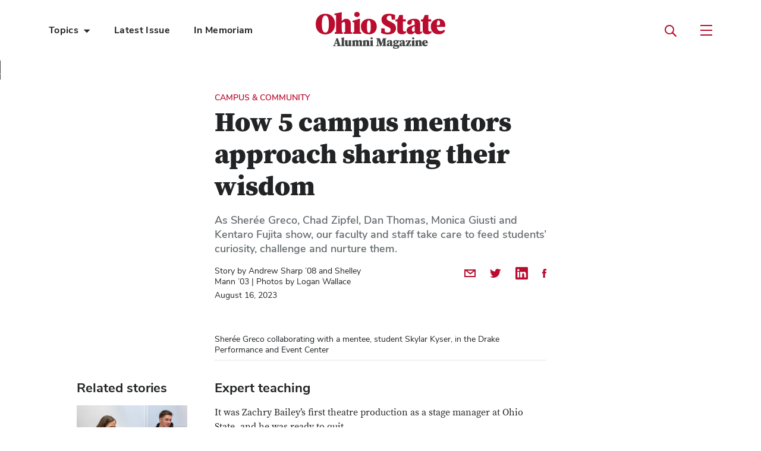

--- FILE ---
content_type: text/html; charset=UTF-8
request_url: https://alumnimagazine.osu.edu/story/5-campus-mentors?utm_source=sfmc&utm_medium=email&utm_campaign=umar_alumni-newsletter_fy24_osam_august&sfmc_id=59465301&sfmc_key=00910841
body_size: 32629
content:


<!-- THEME DEBUG -->
<!-- THEME HOOK: 'html' -->
<!-- FILE NAME SUGGESTIONS:
   ▪️ html--node--790.html.twig
   ▪️ html--node--%.html.twig
   ▪️ html--node.html.twig
   ✅ html.html.twig
-->
<!-- 💡 BEGIN CUSTOM TEMPLATE OUTPUT from 'themes/fire/templates/layouts/html.html.twig' -->


<!DOCTYPE html>
<html lang="en" dir="ltr" prefix="og: https://ogp.me/ns#">
  <head>
    <meta http-equiv="x-ua-compatible" content="IE=edge">
    <meta name="viewport" content="width=device-width, initial-scale=1.0">

    <meta charset="utf-8" />
<meta name="description" content="As Sherée Greco, Chad Zipfel, Dan Thomas, Monica Giusti and Kentaro Fujita show, faculty and staff feed students’ curiosity, challenge and nurture them." />
<link rel="canonical" href="https://alumnimagazine.osu.edu/story/5-campus-mentors" />
<meta property="og:title" content="Meet 5 mentors at Ohio State" />
<meta property="og:description" content="As Sherée Greco, Chad Zipfel, Dan Thomas, Monica Giusti and Kentaro Fujita show, faculty and staff feed students’ curiosity, challenge and nurture them." />
<meta name="twitter:card" content="summary_large_image" />
<meta name="twitter:title" content="How 5 campus mentors approach sharing their wisdom" />
<meta name="twitter:description" content="Faculty and staff who see their students’ potential are helping them grow into more than they ever realized they could be." />
<meta name="twitter:site" content="@OhioStateAlumni" />
<meta name="twitter:image" content="https://alumnimagazine.osu.edu/sites/default/files/styles/16_9/public/2023-08/OSAM-Summer-2023-Mentor-Fujita_0.jpg.webp?itok=7njeup-W" />
<meta name="Generator" content="Drupal 10 (https://www.drupal.org)" />
<meta name="MobileOptimized" content="width" />
<meta name="HandheldFriendly" content="true" />
<meta name="viewport" content="width=device-width, initial-scale=1.0" />
<script src="/sites/default/files/google_tag/umar_gtm/google_tag.script.js?t8s4a6" defer></script>


    <title>Meet 5 campus mentors | Ohio State Alumni Magazine</title>

        <link rel="stylesheet" href="/themes/fire/assets/vendor/buckeye_alerts/css/buckeye-alert-resp.css">
    <script type="text/javascript" src="/themes/fire/assets/scripts/components/ics.min.js"></script>

    <link rel="shortcut icon" href="/themes/fire/assets/media/favicons/favicon.ico">
    <link rel="apple-touch-icon" sizes="180x180" href="/themes/fire/assets/media/favicons/apple-touch-icon.png">

    <link rel="stylesheet" media="all" href="/sites/default/files/css/css_1ENQSSTi5ntjTWxjG7dyCWWe1_rc0RTtd9urRwTMFPE.css?delta=0&amp;language=en&amp;theme=fire&amp;include=eJx1jl0SgyAMhC-EcKYgAZmGnyGhldtXa6sPHV-S3c23M5mhyryAscCofGxobM-OcGIZhLxFT2SBtgNxvuxP6E-xQoPQoC5sXOsVSF-J7rl2S5EXdKoWohPZ9EQxP1jxYMF0PCGjltCiH-ZU6oXWl5bMd2skTJhFOxSIxFpKCIS3mCdcbVlv7wmZIfz39_EGmTFwjA" />
<link rel="stylesheet" media="all" href="/sites/default/files/css/css_mmBUwVov-u9k4UQ31GDQuKYHixIG-0jUvqkRwui2TCo.css?delta=1&amp;language=en&amp;theme=fire&amp;include=eJx1jl0SgyAMhC-EcKYgAZmGnyGhldtXa6sPHV-S3c23M5mhyryAscCofGxobM-OcGIZhLxFT2SBtgNxvuxP6E-xQoPQoC5sXOsVSF-J7rl2S5EXdKoWohPZ9EQxP1jxYMF0PCGjltCiH-ZU6oXWl5bMd2skTJhFOxSIxFpKCIS3mCdcbVlv7wmZIfz39_EGmTFwjA" />
<link rel="stylesheet" media="all" href="/sites/default/files/css/css_MmYARfyoEcW0rf21OpEmIXL7_ecFSTGlbwH-Jwq3AnA.css?delta=2&amp;language=en&amp;theme=fire&amp;include=eJx1jl0SgyAMhC-EcKYgAZmGnyGhldtXa6sPHV-S3c23M5mhyryAscCofGxobM-OcGIZhLxFT2SBtgNxvuxP6E-xQoPQoC5sXOsVSF-J7rl2S5EXdKoWohPZ9EQxP1jxYMF0PCGjltCiH-ZU6oXWl5bMd2skTJhFOxSIxFpKCIS3mCdcbVlv7wmZIfz39_EGmTFwjA" />
<link rel="stylesheet" media="all" href="/sites/default/files/css/css_deS6cKoeKAslGyFN0lmZWo3MrpLqFqy-dbIUhl5RjH4.css?delta=3&amp;language=en&amp;theme=fire&amp;include=eJx1jl0SgyAMhC-EcKYgAZmGnyGhldtXa6sPHV-S3c23M5mhyryAscCofGxobM-OcGIZhLxFT2SBtgNxvuxP6E-xQoPQoC5sXOsVSF-J7rl2S5EXdKoWohPZ9EQxP1jxYMF0PCGjltCiH-ZU6oXWl5bMd2skTJhFOxSIxFpKCIS3mCdcbVlv7wmZIfz39_EGmTFwjA" />
<link rel="stylesheet" media="all" href="/sites/default/files/css/css_HGCf77IiFKqB_3hLm0hBjNpgWUtCBj___LycUaUtWfc.css?delta=4&amp;language=en&amp;theme=fire&amp;include=eJx1jl0SgyAMhC-EcKYgAZmGnyGhldtXa6sPHV-S3c23M5mhyryAscCofGxobM-OcGIZhLxFT2SBtgNxvuxP6E-xQoPQoC5sXOsVSF-J7rl2S5EXdKoWohPZ9EQxP1jxYMF0PCGjltCiH-ZU6oXWl5bMd2skTJhFOxSIxFpKCIS3mCdcbVlv7wmZIfz39_EGmTFwjA" />

    <script src="https://www.google.com/recaptcha/api.js?hl=en&amp;render=explicit&amp;onload=drupalRecaptchaOnload" async defer></script>

  </head>
  <body class="fire-page fire-page-type--story">
    <noscript><iframe src="https://www.googletagmanager.com/ns.html?id=GTM-P8MKDW6" height="0" width="0" style="display:none;visibility:hidden"></iframe></noscript>
    

<!-- THEME DEBUG -->
<!-- THEME HOOK: 'off_canvas_page_wrapper' -->
<!-- BEGIN OUTPUT from 'core/themes/stable9/templates/content/off-canvas-page-wrapper.html.twig' -->
  <div class="dialog-off-canvas-main-canvas" data-off-canvas-main-canvas>
    

<!-- THEME DEBUG -->
<!-- THEME HOOK: 'page' -->
<!-- FILE NAME SUGGESTIONS:
   ▪️ page--node--790.html.twig
   ▪️ page--node--%.html.twig
   ▪️ page--node.html.twig
   ✅ page.html.twig
-->
<!-- 💡 BEGIN CUSTOM TEMPLATE OUTPUT from 'themes/fire/templates/layouts/page.html.twig' -->

<a class="skip-to-content sr-only sr-only-focusable" href="#content">Skip to Main Content</a>

<header class="site-header" role="banner" data-fire-component="site-header">
  <!-- Buckeye Alerts -->
  <div id="buckeye_alert" hidden></div>
  <!-- /Buckeye Alerts -->

  <div class="container">
    <div class="site-header__wrapper">
      <div class="site-header__main site-header__main--desktop">
        

<!-- THEME DEBUG -->
<!-- THEME HOOK: 'menu__main' -->
<!-- FILE NAME SUGGESTIONS:
   ✅ menu--main.html.twig
   ✅ menu--main.html.twig
   ▪️ menu.html.twig
-->
<!-- 💡 BEGIN CUSTOM TEMPLATE OUTPUT from 'themes/fire/templates/components/main-nav/menu--main.html.twig' -->

              <ul class="main-nav">
                    <li class="main-nav__item main-nav__item--expanded">
        <span class="main-nav__link">Topics</span>

                  <span class="expanded-caret" aria-hidden="true"></span>
        
                                <ul class="main-nav">
                    <li class="main-nav__item">
        <a href="/our-alumni" class="main-nav__link" data-drupal-link-system-path="node/65">Our Alumni</a>

        
              </li>
                <li class="main-nav__item">
        <a href="/spirit-sports" class="main-nav__link" data-drupal-link-system-path="node/71">Spirit &amp; Sports</a>

        
              </li>
                <li class="main-nav__item">
        <a href="/our-students" class="main-nav__link" data-drupal-link-system-path="node/67">Our Students</a>

        
              </li>
                <li class="main-nav__item">
        <a href="/campus-community" class="main-nav__link" data-drupal-link-system-path="node/68">Campus &amp; Community</a>

        
              </li>
                <li class="main-nav__item">
        <a href="/news-you-can-use" class="main-nav__link" data-drupal-link-system-path="node/22">News You Can Use</a>

        
              </li>
                <li class="main-nav__item">
        <a href="/research-innovation" class="main-nav__link" data-drupal-link-system-path="node/84">Research &amp; Innovation</a>

        
              </li>
                <li class="main-nav__item">
        <a href="/arts-culture" class="main-nav__link" data-drupal-link-system-path="node/66">Arts &amp; Culture</a>

        
              </li>
        </ul>
  
              </li>
                <li class="main-nav__item">
        <a href="/issue/winter-2025" class="main-nav__link" data-drupal-link-system-path="node/1120">Latest Issue</a>

        
              </li>
                <li class="main-nav__item">
        <a href="/memoriam" class="main-nav__link" data-drupal-link-system-path="node/821">In Memoriam</a>

        
              </li>
        </ul>
  


<!-- END CUSTOM TEMPLATE OUTPUT from 'themes/fire/templates/components/main-nav/menu--main.html.twig' -->


      </div>
      <a href="/" class="site-header__logo">
        <span class="sr-only">Ohio State Alumni Magazine</span>
        <div class="site-header__logo-img" aria-hidden="true"></div>
      </a>
      <div class="site-header__utility site-header__utility--desktop">
        <button type="button" class="site-header__search" data-nav-search-toggle>
          <span class="sr-only">Search</span>
          <svg aria-hidden="true" width="20" height="20" xmlns="http://www.w3.org/2000/svg"><path d="M14.659 13.003a.578.578 0 0 1-.064-.728c2.122-3.254 1.627-7.73-1.503-10.402C10.08-.7 5.495-.611 2.577 2.068c-3.35 3.075-3.434 8.308-.252 11.492 2.713 2.716 6.912 3.046 9.996 1.006a.575.575 0 0 1 .73.063l5.164 5.202a.571.571 0 0 0 .81.001l.807-.808a.572.572 0 0 0 .002-.808l-5.175-5.213ZM3.755 3.756a6.01 6.01 0 0 1 8.49 0 6.01 6.01 0 0 1 0 8.489 6.01 6.01 0 0 1-8.49 0 6.01 6.01 0 0 1 0-8.49Z" fill="#BA0C2F" fill-rule="evenodd"/></svg>        </button>
        <form class="site-header__search-form" method="get" action="/search" data-nav-search-form>
          <label class="sr-only" for="site-search-desktop">Search</label>
          <input class="site-header__search-input" id="site-search-desktop" type="text" name="query" placeholder="Search" tabindex="-1">
        </form>
        <button type="button" class="site-header__toggle" data-nav-utility-open aria-expanded="false" aria-controls="utilityNavDesktop">
          <span class="sr-only">Open Utility Naviation</span>
          <span aria-hidden="true"></span>
          <span aria-hidden="true"></span>
          <span aria-hidden="true"></span>
        </button>

        <div id="utilityNavDesktop" class="site-header__utility-nav site-header__utility-nav--desktop" data-nav-utility-desktop>
          <button type="button" class="site-header__utility-nav-close" tabindex="-1" data-nav-utility-close>
            <span class="sr-only">Close Utility Navigation</span>
            <svg aria-hidden="true" width="21" height="21" xmlns="http://www.w3.org/2000/svg"><g stroke="#BA0C2F" stroke-width="2" fill="none" fill-rule="evenodd" stroke-linecap="square"><path d="m2 2.072 16.864 16.672M18.727 2 2.137 18.816"/></g></svg>          </button>

          

<!-- THEME DEBUG -->
<!-- THEME HOOK: 'menu__utility_navigation' -->
<!-- FILE NAME SUGGESTIONS:
   ▪️ menu--utility-navigation.html.twig
   ✅ menu.html.twig
-->
<!-- BEGIN OUTPUT from 'core/themes/stable9/templates/navigation/menu.html.twig' -->

              <ul>
              <li>
        <a href="/past-issues" data-drupal-link-system-path="node/39">Past Issues</a>
              </li>
          <li>
        <a href="/memoriam" data-drupal-link-system-path="node/821">In Memoriam</a>
              </li>
          <li>
        <a href="/letters-editor">Letters to the Editor</a>
              </li>
          <li>
        <a href="/share-your-feedback" data-drupal-link-system-path="node/13">Share Your Feedback</a>
              </li>
          <li>
        <a href="/submit-story-idea" data-drupal-link-system-path="node/12">Submit a Story Idea</a>
              </li>
          <li>
        <a href="https://www.osu.edu/">The Ohio State University</a>
              </li>
          <li>
        <a href="https://www.osu.edu/alumni/">The Ohio State University Alumni Association</a>
              </li>
        </ul>
  


<!-- END OUTPUT from 'core/themes/stable9/templates/navigation/menu.html.twig' -->


        </div>
      </div>
      <div class="site-header__utility site-header__utility--mobile">
        <button type="button" class="site-header__toggle" data-nav-utility-open aria-expanded="false" aria-controls="utilityNavMobile">
          <span class="sr-only">Open Utility Naviation</span>
          <span aria-hidden="true"></span>
          <span aria-hidden="true"></span>
          <span aria-hidden="true"></span>
        </button>
        <div id="utilityNavMobile" class="site-header__utility-nav site-header__utility-nav--mobile" data-nav-utility-mobile>
          <button type="button" class="site-header__utility-nav-close" data-nav-utility-close>
            <span class="sr-only">Close Utility Navigation</span>
            <svg aria-hidden="true" width="21" height="21" xmlns="http://www.w3.org/2000/svg"><g stroke="#BA0C2F" stroke-width="2" fill="none" fill-rule="evenodd" stroke-linecap="square"><path d="m2 2.072 16.864 16.672M18.727 2 2.137 18.816"/></g></svg>          </button>

          <button type="button" class="site-header__search" data-nav-search-toggle>
            <span class="sr-only">Search</span>
            <svg aria-hidden="true" width="20" height="20" xmlns="http://www.w3.org/2000/svg"><path d="M14.659 13.003a.578.578 0 0 1-.064-.728c2.122-3.254 1.627-7.73-1.503-10.402C10.08-.7 5.495-.611 2.577 2.068c-3.35 3.075-3.434 8.308-.252 11.492 2.713 2.716 6.912 3.046 9.996 1.006a.575.575 0 0 1 .73.063l5.164 5.202a.571.571 0 0 0 .81.001l.807-.808a.572.572 0 0 0 .002-.808l-5.175-5.213ZM3.755 3.756a6.01 6.01 0 0 1 8.49 0 6.01 6.01 0 0 1 0 8.489 6.01 6.01 0 0 1-8.49 0 6.01 6.01 0 0 1 0-8.49Z" fill="#BA0C2F" fill-rule="evenodd"/></svg>          </button>
          <form class="site-header__search-form" method="get" action="/search" data-nav-search-form>
            <label class="sr-only" for="site-search-mobile">Search</label>
            <input class="site-header__search-input" id="site-search-mobile" type="text" name="query" placeholder="Search" tabindex="-1">
          </form>

          <div class="site-header__main">
            

<!-- THEME DEBUG -->
<!-- THEME HOOK: 'menu__main' -->
<!-- FILE NAME SUGGESTIONS:
   ✅ menu--main.html.twig
   ✅ menu--main.html.twig
   ▪️ menu.html.twig
-->
<!-- 💡 BEGIN CUSTOM TEMPLATE OUTPUT from 'themes/fire/templates/components/main-nav/menu--main.html.twig' -->

              <ul class="main-nav">
                    <li class="main-nav__item main-nav__item--expanded">
        <span class="main-nav__link">Topics</span>

                  <span class="expanded-caret" aria-hidden="true"></span>
        
                                <ul class="main-nav">
                    <li class="main-nav__item">
        <a href="/our-alumni" class="main-nav__link" data-drupal-link-system-path="node/65">Our Alumni</a>

        
              </li>
                <li class="main-nav__item">
        <a href="/spirit-sports" class="main-nav__link" data-drupal-link-system-path="node/71">Spirit &amp; Sports</a>

        
              </li>
                <li class="main-nav__item">
        <a href="/our-students" class="main-nav__link" data-drupal-link-system-path="node/67">Our Students</a>

        
              </li>
                <li class="main-nav__item">
        <a href="/campus-community" class="main-nav__link" data-drupal-link-system-path="node/68">Campus &amp; Community</a>

        
              </li>
                <li class="main-nav__item">
        <a href="/news-you-can-use" class="main-nav__link" data-drupal-link-system-path="node/22">News You Can Use</a>

        
              </li>
                <li class="main-nav__item">
        <a href="/research-innovation" class="main-nav__link" data-drupal-link-system-path="node/84">Research &amp; Innovation</a>

        
              </li>
                <li class="main-nav__item">
        <a href="/arts-culture" class="main-nav__link" data-drupal-link-system-path="node/66">Arts &amp; Culture</a>

        
              </li>
        </ul>
  
              </li>
                <li class="main-nav__item">
        <a href="/issue/winter-2025" class="main-nav__link" data-drupal-link-system-path="node/1120">Latest Issue</a>

        
              </li>
                <li class="main-nav__item">
        <a href="/memoriam" class="main-nav__link" data-drupal-link-system-path="node/821">In Memoriam</a>

        
              </li>
        </ul>
  


<!-- END CUSTOM TEMPLATE OUTPUT from 'themes/fire/templates/components/main-nav/menu--main.html.twig' -->


          </div>

          

<!-- THEME DEBUG -->
<!-- THEME HOOK: 'menu__utility_navigation' -->
<!-- FILE NAME SUGGESTIONS:
   ▪️ menu--utility-navigation.html.twig
   ✅ menu.html.twig
-->
<!-- BEGIN OUTPUT from 'core/themes/stable9/templates/navigation/menu.html.twig' -->

              <ul>
              <li>
        <a href="/past-issues" data-drupal-link-system-path="node/39">Past Issues</a>
              </li>
          <li>
        <a href="/memoriam" data-drupal-link-system-path="node/821">In Memoriam</a>
              </li>
          <li>
        <a href="/letters-editor">Letters to the Editor</a>
              </li>
          <li>
        <a href="/share-your-feedback" data-drupal-link-system-path="node/13">Share Your Feedback</a>
              </li>
          <li>
        <a href="/submit-story-idea" data-drupal-link-system-path="node/12">Submit a Story Idea</a>
              </li>
          <li>
        <a href="https://www.osu.edu/">The Ohio State University</a>
              </li>
          <li>
        <a href="https://www.osu.edu/alumni/">The Ohio State University Alumni Association</a>
              </li>
        </ul>
  


<!-- END OUTPUT from 'core/themes/stable9/templates/navigation/menu.html.twig' -->


        </div>
      </div>
    </div>
  </div>
</header>
<main id="content">
  

<!-- THEME DEBUG -->
<!-- THEME HOOK: 'region' -->
<!-- FILE NAME SUGGESTIONS:
   ▪️ region--content.html.twig
   ✅ region.html.twig
-->
<!-- BEGIN OUTPUT from 'core/themes/stable9/templates/layout/region.html.twig' -->
  <div>
    <div data-drupal-messages-fallback class="hidden"></div>

<!-- THEME DEBUG -->
<!-- THEME HOOK: 'node' -->
<!-- FILE NAME SUGGESTIONS:
   ▪️ node--790--full.html.twig
   ▪️ node--790.html.twig
   ▪️ node--story--full.html.twig
   ✅ node--story.html.twig
   ▪️ node--full.html.twig
   ▪️ node.html.twig
-->
<!-- 💡 BEGIN CUSTOM TEMPLATE OUTPUT from 'themes/fire/templates/content/story/default/node--story.html.twig' -->


<div data-history-node-id="790" class="page page--how-5-campus-mentors-approach-sharing-their-wisdom story--full story" data-fire-component="story">
  <div class="story__wrapper">
          <div class="container">
        <div class="story__header" data-hero-header>
                      <div class="story__topic">
              Campus &amp; Community
            </div>
          
          <h1 class="story__title">
            

<!-- THEME DEBUG -->
<!-- THEME HOOK: 'field' -->
<!-- FILE NAME SUGGESTIONS:
   ▪️ field--node--title--story.html.twig
   ✅ field--node--title.html.twig
   ▪️ field--node--story.html.twig
   ▪️ field--title.html.twig
   ▪️ field--string.html.twig
   ▪️ field.html.twig
-->
<!-- BEGIN OUTPUT from 'core/themes/stable9/templates/field/field--node--title.html.twig' -->
<span>How 5 campus mentors approach sharing their wisdom</span>

<!-- END OUTPUT from 'core/themes/stable9/templates/field/field--node--title.html.twig' -->


          </h1>

          <div class="story__intro-copy">
            <p>As Sherée Greco, Chad Zipfel, Dan Thomas, Monica Giusti and Kentaro Fujita show, our faculty and staff take care to feed students’ curiosity, challenge and nurture&nbsp;them.</p>
          </div>
        </div>
      </div>
    
    <div class="container">
      <div class="story__details">
        <div class="story__details-item">
                      <div class="story__author">
              <p>Story by Andrew Sharp ’08 and Shelley Mann ’03 | Photos by Logan&nbsp;Wallace</p>
            </div>
          
          <div class="story__date">
                          August 16, 2023
                      </div>
        </div>
        <div class="story__details-item">
          
<ul class="share">
  <li>
    <a href="mailto:?subject=Read this story from Ohio State Alumni Magazine&amp;body=Read the  story from Ohio State Alumni Magazine here: https://alumnimagazine.osu.edu/story/5-campus-mentors">
      <span class="sr-only">Share by Email</span>
      <svg aria-hidden="true" width="19" height="14" xmlns="http://www.w3.org/2000/svg"><g stroke="#BA0C2F" stroke-width="2" fill="none" fill-rule="evenodd"><path d="M1 2h17v11H1z"/><path d="M18.382 1.689L10 8.314l-8.338-6.59"/></g></svg>    </a>
  </li>
  <li>
    <a href="https://twitter.com/intent/tweet?url=https://alumnimagazine.osu.edu/story/5-campus-mentors&status=+https://alumnimagazine.osu.edu/story/5-campus-mentors">
      <span class="sr-only">Share on Twitter</span>
      <svg aria-hidden="true" width="19" height="15" xmlns="http://www.w3.org/2000/svg" xmlns:xlink="http://www.w3.org/1999/xlink"><path d="M18.394 1.787a.09.09 0 00-.107-.025 7.41 7.41 0 01-1.727.523A3.825 3.825 0 0017.907.393a.09.09 0 00-.03-.1.092.092 0 00-.103-.007 7.39 7.39 0 01-2.298.887A3.848 3.848 0 0012.714 0a3.837 3.837 0 00-3.758 4.586A10.568 10.568 0 011.43.718a.086.086 0 00-.077-.033.088.088 0 00-.072.045 3.82 3.82 0 00-.52 1.927c0 1.174.534 2.273 1.444 2.998a3.66 3.66 0 01-1.337-.432.088.088 0 00-.09 0 .09.09 0 00-.046.077l-.001.05a3.845 3.845 0 002.694 3.66c-.417.068-.849.062-1.274-.019a.094.094 0 00-.086.03.096.096 0 00-.019.088 3.831 3.831 0 003.328 2.648 7.367 7.367 0 01-4.392 1.431 7.46 7.46 0 01-.881-.051.092.092 0 00-.06.168A10.694 10.694 0 005.825 15c6.72 0 10.735-5.458 10.735-10.735 0-.147-.003-.292-.009-.438a7.65 7.65 0 001.848-1.93.09.09 0 00-.005-.11" fill="#BA0C2F"/></svg>    </a>
  </li>
  <li>
    <a href="https://www.linkedin.com/shareArticle?mini=true&url=https://alumnimagazine.osu.edu/story/5-campus-mentors&title=&source=https://alumnimagazine.osu.edu/story/5-campus-mentors">
      <span class="sr-only">Share on LinkedIn</span>
      <svg aria-hidden="true" data-name="Capa 1" xmlns="http://www.w3.org/2000/svg" viewBox="0 0 21 21" height="21" width="21"><path data-name="LinkedIn (alt)" d="M19.45 0H1.55A1.52 1.52 0 0 0 0 1.5v18A1.52 1.52 0 0 0 1.55 21h17.9A1.52 1.52 0 0 0 21 19.49V1.5A1.52 1.52 0 0 0 19.45 0zM6.37 17.58H3.19V8.1h3.18zM4.78 6.8a1.64 1.64 0 1 1 0-3.27 1.64 1.64 0 1 1 0 3.27zm13 10.78h-3.15v-5.07c0-1.28-.46-2.15-1.6-2.15a1.74 1.74 0 0 0-1.63 1.15 2 2 0 0 0-.11.77v5.3H8.12V8.1h3.17v1.34a3.17 3.17 0 0 1 2.86-1.57c2.09 0 3.65 1.36 3.65 4.27v5.44zm-6.51-8.11z" fill="#BA0C2F"/></svg>    </a>
  </li>
  <li>
    <a href="https://www.facebook.com/sharer.php?u=https://alumnimagazine.osu.edu/story/5-campus-mentors&title=&quote=">
      <span class="sr-only">Share on Facebook</span>
      <svg aria-hidden="true" width="7" height="15" xmlns="http://www.w3.org/2000/svg"><path d="M1.588 15h3.054V7.436h2.13L7 4.904H4.642V3.46c0-.597.121-.833.705-.833H7V0H4.885C2.614 0 1.588.99 1.588 2.885v2.019H0v2.564h1.588V15z" fill="#BA0C2F" fill-rule="evenodd"/></svg>    </a>
  </li>
</ul>        </div>
      </div>
    </div>

    <div class="story__content">
                        

<!-- THEME DEBUG -->
<!-- THEME HOOK: 'paragraph' -->
<!-- FILE NAME SUGGESTIONS:
   ▪️ paragraph--media-with-caption-16-9--full.html.twig
   ✅ paragraph--media-with-caption-16-9.html.twig
   ▪️ paragraph--full.html.twig
   ▪️ paragraph.html.twig
-->
<!-- 💡 BEGIN CUSTOM TEMPLATE OUTPUT from 'themes/fire/templates/components/media-with-caption-16-9/paragraph--media-with-caption-16-9.html.twig' -->



<section class="paragraph paragraph--media-with-caption-16-9 media-with-caption-16-9--full media-with-caption-16-9" data-fire-component="media-with-caption-16-9">
  <div class="container">
    <div class="media-with-caption-16-9__wrapper">
              <div class="media-with-caption-16-9__image">
          <button type="button" class="media-with-caption-16-9__image-btn" aria-hidden="true" data-open-image-overlay data-image-caption="<p>Sherée Greco collaborating with a mentee, student Skylar Kyser, in the Drake Performance and Event&nbsp;Center</p>"></button>
          <div class="image lozad" data-background-image="/sites/default/files/styles/16_9/public/2023-08/OSAM_Greco.jpg.webp?itok=6ulbYYTh"></div>
          <img class="sr-only" src="/sites/default/files/styles/16_9/public/2023-08/OSAM_Greco.jpg.webp?itok=6ulbYYTh" alt="Sitting at the end of a row of chairs in a theatre, teacher Sherée Greco, a white woman with short gray hair and thick-rimmed glasses, points to a laptop screen she’s holding and talks with a student, a young Black woman with a curly pony tail. They’re angled slightly toward each other and both are smiling — the younger woman is looking down as if she’s listening intently and perhaps slightly embarrassed but pleased by what’s being said.">
        </div>
            
              <div class="media-with-caption-16-9__caption" data-caption>
          <p>Sherée Greco collaborating with a mentee, student Skylar Kyser, in the Drake Performance and Event&nbsp;Center</p>
        </div>
        <div class="media-with-caption-16-9__line" aria-hidden="true" data-line></div>
          </div>
  </div>
</section>
<!-- END CUSTOM TEMPLATE OUTPUT from 'themes/fire/templates/components/media-with-caption-16-9/paragraph--media-with-caption-16-9.html.twig' -->


                                

<!-- THEME DEBUG -->
<!-- THEME HOOK: 'paragraph' -->
<!-- FILE NAME SUGGESTIONS:
   ▪️ paragraph--gap--full.html.twig
   ✅ paragraph--gap.html.twig
   ▪️ paragraph--full.html.twig
   ▪️ paragraph.html.twig
-->
<!-- 💡 BEGIN CUSTOM TEMPLATE OUTPUT from 'themes/fire/templates/components/gap/paragraph--gap.html.twig' -->


<div class="gap gap--desktop" aria-hidden="true" style="margin-top: 32px;"></div>
<div class="gap gap--tablet" aria-hidden="true" style="margin-top: 32px;"></div>
<div class="gap gap--mobile" aria-hidden="true" style="margin-top: 32px;"></div>
<!-- END CUSTOM TEMPLATE OUTPUT from 'themes/fire/templates/components/gap/paragraph--gap.html.twig' -->


                                

<!-- THEME DEBUG -->
<!-- THEME HOOK: 'paragraph' -->
<!-- FILE NAME SUGGESTIONS:
   ▪️ paragraph--copy--full.html.twig
   ✅ paragraph--copy.html.twig
   ▪️ paragraph--full.html.twig
   ▪️ paragraph.html.twig
-->
<!-- 💡 BEGIN CUSTOM TEMPLATE OUTPUT from 'themes/fire/templates/components/copy/paragraph--copy.html.twig' -->


<section class="paragraph paragraph--copy copy--full copy" data-fire-component="copy">
  <div class="container">
    <div class="copy__wrapper copy__wrapper--has-related-stories">
              <div class="copy__related-stories">
                      <div class="copy__related-stories-title">
              Related stories
            </div>
          
                      <div class="copy__related-story" data-related-story>
              

<!-- THEME DEBUG -->
<!-- THEME HOOK: 'paragraph' -->
<!-- FILE NAME SUGGESTIONS:
   ▪️ paragraph--related-story--full.html.twig
   ✅ paragraph--related-story.html.twig
   ▪️ paragraph--full.html.twig
   ▪️ paragraph.html.twig
-->
<!-- 💡 BEGIN CUSTOM TEMPLATE OUTPUT from 'themes/fire/templates/components/copy/related-story/paragraph--related-story.html.twig' -->


<div class="paragraph paragraph--related-story related-story--full related-story">
      

<!-- THEME DEBUG -->
<!-- THEME HOOK: 'node' -->
<!-- FILE NAME SUGGESTIONS:
   ▪️ node--791--related.html.twig
   ▪️ node--791.html.twig
   ✅ node--story--related.html.twig
   ▪️ node--story.html.twig
   ▪️ node--related.html.twig
   ▪️ node.html.twig
-->
<!-- 💡 BEGIN CUSTOM TEMPLATE OUTPUT from 'themes/fire/templates/content/story/related/node--story--related.html.twig' -->



  <a data-history-node-id="791" class="story-related story-related--carmen-swain-mentor-extraordinaire story--related story-related--has-featured-image" href="/story/carmen-swain">
      <div class="story-related__featured-image" aria-hidden="true">
            
      <img src="/sites/default/files/styles/4_3/public/2023-08/OSAM_SU23_Swain_promo.jpg.webp?itok=w-JsCIyw" alt="In a classroom with mostly male students, teacher Carmen Swain leans on a desk to talk to two students. She and the young men seem relaxed and are smiling.">

          </div>
  
  <div class="story-related__content">
    <div class="story-related__topic" aria-hidden="true">
      
      Research &amp; Innovation
    </div>

    <div class="story-related__title">
      

<!-- THEME DEBUG -->
<!-- THEME HOOK: 'field' -->
<!-- FILE NAME SUGGESTIONS:
   ▪️ field--node--title--story.html.twig
   ✅ field--node--title.html.twig
   ▪️ field--node--story.html.twig
   ▪️ field--title.html.twig
   ▪️ field--string.html.twig
   ▪️ field.html.twig
-->
<!-- BEGIN OUTPUT from 'core/themes/stable9/templates/field/field--node--title.html.twig' -->
<span>Carmen Swain: Mentor extraordinaire</span>

<!-- END OUTPUT from 'core/themes/stable9/templates/field/field--node--title.html.twig' -->


    </div>

    <div class="story-related__intro-copy" aria-hidden="true">
              <p>This exercise scientist and mother of four dedicates countless hours to helping students thrive, in classes and&nbsp;research.</p>
          </div>
  </div>
</a>
<!-- END CUSTOM TEMPLATE OUTPUT from 'themes/fire/templates/content/story/related/node--story--related.html.twig' -->


  </div>
<!-- END CUSTOM TEMPLATE OUTPUT from 'themes/fire/templates/components/copy/related-story/paragraph--related-story.html.twig' -->


            </div>
                      <div class="copy__related-story" data-related-story>
              

<!-- THEME DEBUG -->
<!-- THEME HOOK: 'paragraph' -->
<!-- FILE NAME SUGGESTIONS:
   ▪️ paragraph--related-story--full.html.twig
   ✅ paragraph--related-story.html.twig
   ▪️ paragraph--full.html.twig
   ▪️ paragraph.html.twig
-->
<!-- 💡 BEGIN CUSTOM TEMPLATE OUTPUT from 'themes/fire/templates/components/copy/related-story/paragraph--related-story.html.twig' -->


<div class="paragraph paragraph--related-story related-story--full related-story story-related--hide-featured-image">
  </div>
<!-- END CUSTOM TEMPLATE OUTPUT from 'themes/fire/templates/components/copy/related-story/paragraph--related-story.html.twig' -->


            </div>
                  </div>
      
              <div class="copy__copy">
          <h2>Expert&nbsp;teaching</h2>

<p>It was Zachry Bailey’s first theatre production as a stage manager at Ohio State, and he was ready to&nbsp;quit.</p>

<p>For a couple of years before, he’d wavered on pursuing theatre at all, dabbling in majors that felt like more “viable” professional careers, such as political science and Spanish. Now, the junior worried that theatre was actually beyond the reach of his&nbsp;talents.</p>

<p>Bailey credits teacher Sherée Greco with helping him overcome those early doubts and putting him on the path to his job today, as assistant stage manager on the national tour of the Broadway show&nbsp;“Hadestown.”</p>

<p>Greco, production manager for the Department of Theatre, Film, and Media Arts, was new to Ohio State at the time, but she had years of experience in theatre stage management and production work on TV shows like “CSI,” “Modern Family” and “How I Met Your Mother.” The teaching she provides is the kind of support Greco wishes she’d had starting&nbsp;out.</p>

<p>When Bailey came to her, she says, she thought about what she would have wanted as a student frightened by the heavy responsibility and the possibility of&nbsp;failure.</p>

<p>Greco told Bailey to give it a week before he made a final decision, and she’d walk alongside him. She would not let him fail, she recalls telling him, and let him know, “I’m your safety net, and we’re going to do this&nbsp;together.”</p>

<p>It’s a scenario she runs into time and again, she says: young students terrified of making mistakes. Many of them are fresh out of high school and have no idea what’s involved in stage management. She tells them, to their bafflement, that their mistakes are a great&nbsp;opportunity.</p>

<p>“This is where the learning is,” she says — trying something, finding it didn’t work the way you thought it would, and then figuring out what happened and how to&nbsp;adjust.</p>

<p>“To me, those are the best moments,” Greco&nbsp;says.</p>

<p>That week of Bailey’s sticking with theatre grew into a long-term mentoring&nbsp;relationship.</p>

<p>Greco offers the same support for other students, Bailey says, and later empowered him to start passing along his knowledge to beginners. He calls her “such a glue for relationships, for people, for departments, for&nbsp;projects.”</p>

<p>If it hadn’t been for Greco’s support during that first show, Bailey says, “I think I probably would have quit stage&nbsp;management.”</p>
        </div>
          </div>
  </div>
</section>
<!-- END CUSTOM TEMPLATE OUTPUT from 'themes/fire/templates/components/copy/paragraph--copy.html.twig' -->


                                

<!-- THEME DEBUG -->
<!-- THEME HOOK: 'paragraph' -->
<!-- FILE NAME SUGGESTIONS:
   ▪️ paragraph--gap--full.html.twig
   ✅ paragraph--gap.html.twig
   ▪️ paragraph--full.html.twig
   ▪️ paragraph.html.twig
-->
<!-- 💡 BEGIN CUSTOM TEMPLATE OUTPUT from 'themes/fire/templates/components/gap/paragraph--gap.html.twig' -->


<div class="gap gap--desktop" aria-hidden="true" style="margin-top: 32px;"></div>
<div class="gap gap--tablet" aria-hidden="true" style="margin-top: 32px;"></div>
<div class="gap gap--mobile" aria-hidden="true" style="margin-top: 32px;"></div>
<!-- END CUSTOM TEMPLATE OUTPUT from 'themes/fire/templates/components/gap/paragraph--gap.html.twig' -->


                                

<!-- THEME DEBUG -->
<!-- THEME HOOK: 'paragraph' -->
<!-- FILE NAME SUGGESTIONS:
   ▪️ paragraph--media-with-caption-16-9--full.html.twig
   ✅ paragraph--media-with-caption-16-9.html.twig
   ▪️ paragraph--full.html.twig
   ▪️ paragraph.html.twig
-->
<!-- 💡 BEGIN CUSTOM TEMPLATE OUTPUT from 'themes/fire/templates/components/media-with-caption-16-9/paragraph--media-with-caption-16-9.html.twig' -->



<section class="paragraph paragraph--media-with-caption-16-9 media-with-caption-16-9--full media-with-caption-16-9" data-fire-component="media-with-caption-16-9">
  <div class="container">
    <div class="media-with-caption-16-9__wrapper">
              <div class="media-with-caption-16-9__image">
          <button type="button" class="media-with-caption-16-9__image-btn" aria-hidden="true" data-open-image-overlay data-image-caption="<p>Chad Zipfel, left, with a group he helps lead for Fisher College of Business’s Finance THRIVE&nbsp;program</p>"></button>
          <div class="image lozad" data-background-image="/sites/default/files/styles/16_9/public/2023-08/OSAM-Summer-2023-Mentor-Zipfel.jpg.webp?itok=_YvoCi-a"></div>
          <img class="sr-only" src="/sites/default/files/styles/16_9/public/2023-08/OSAM-Summer-2023-Mentor-Zipfel.jpg.webp?itok=_YvoCi-a" alt="In a classroom, a group of men are having a good time. Teacher Chad Zipfel, a white man with short hair and a beard scruff, leans on the back of a chair in front of where he’s sitting. He’s sitting among students and talking, gesturing and smiling as his eyes shine and he looks at someone out of the photo frame. The students around him, looking in the same direction, also laugh or smile.">
        </div>
            
              <div class="media-with-caption-16-9__caption" data-caption>
          <p>Chad Zipfel, left, with a group he helps lead for Fisher College of Business’s Finance THRIVE&nbsp;program</p>
        </div>
        <div class="media-with-caption-16-9__line" aria-hidden="true" data-line></div>
          </div>
  </div>
</section>
<!-- END CUSTOM TEMPLATE OUTPUT from 'themes/fire/templates/components/media-with-caption-16-9/paragraph--media-with-caption-16-9.html.twig' -->


                                

<!-- THEME DEBUG -->
<!-- THEME HOOK: 'paragraph' -->
<!-- FILE NAME SUGGESTIONS:
   ▪️ paragraph--gap--full.html.twig
   ✅ paragraph--gap.html.twig
   ▪️ paragraph--full.html.twig
   ▪️ paragraph.html.twig
-->
<!-- 💡 BEGIN CUSTOM TEMPLATE OUTPUT from 'themes/fire/templates/components/gap/paragraph--gap.html.twig' -->


<div class="gap gap--desktop" aria-hidden="true" style="margin-top: 32px;"></div>
<div class="gap gap--tablet" aria-hidden="true" style="margin-top: 32px;"></div>
<div class="gap gap--mobile" aria-hidden="true" style="margin-top: 32px;"></div>
<!-- END CUSTOM TEMPLATE OUTPUT from 'themes/fire/templates/components/gap/paragraph--gap.html.twig' -->


                                

<!-- THEME DEBUG -->
<!-- THEME HOOK: 'paragraph' -->
<!-- FILE NAME SUGGESTIONS:
   ▪️ paragraph--copy--full.html.twig
   ✅ paragraph--copy.html.twig
   ▪️ paragraph--full.html.twig
   ▪️ paragraph.html.twig
-->
<!-- 💡 BEGIN CUSTOM TEMPLATE OUTPUT from 'themes/fire/templates/components/copy/paragraph--copy.html.twig' -->


<section class="paragraph paragraph--copy copy--full copy" data-fire-component="copy">
  <div class="container">
    <div class="copy__wrapper">
      
              <div class="copy__copy">
          <h2>An eye for&nbsp;connections</h2>

<p>From the start of his career, Chad Zipfel ’07 has always gravitated toward&nbsp;mentorship.</p>

<p>After graduating and landing at Procter &amp; Gamble, where he started as a finance intern before climbing the ladder to a director position, he would frequently return to campus to recruit students to work at P&amp;G. For those Buckeyes who joined the team, he would step up to offer constructive guidance and&nbsp;feedback.</p>

<p>“Mentoring is in my nature,” he&nbsp;says.</p>

<p>When Zipfel came on at Ohio State as a senior lecturer of finance, he joined the Second-year Transformational Experience Program (STEP), which pairs faculty with second-year students, and he’s also occasionally taken on mentees through the honors finance&nbsp;program.</p>

<p>Beyond those structured mentorships, students from Zipfel’s classes often gravitate toward their teacher, asking to meet with him during office hours to learn more about his background and get networking help. Thanks to more than a decade working in the corporate world, he’s built invaluable relationships and connections in the&nbsp;industry.</p>

<p>That professional experience was a big part of the appeal for Khalil Clements ’19, who approached Zipfel to be his mentor early in his educational career at Fisher College of&nbsp;Business.</p>

<p>“I respected his opinion and views,” Clements says. “I was using him as a sounding board as I was thinking about internships and jobs and all those things you do as a&nbsp;student.”</p>

<p>Clements appreciated Zipfel’s advice, but even more so his commitment to making himself available, his willingness to help and his genuine interest in his mentee’s development, both professional and personal. Zipfel prides himself on offering an unbiased perspective on the issues weighing on his mentees and providing an informal environment where students can really open up and be honest, without worrying about&nbsp;judgment.</p>

<p>Now that Clements has graduated and is working as a portfolio strategist in Los Angeles, the two stay connected via text and LinkedIn, where Zipfel enjoys following the achievements of his&nbsp;mentees.</p>

<p>“It makes me feel good to know I’ve played a very small part in helping to get that raise, get that promotion, nail that interview,” Zipfel&nbsp;says.</p>
        </div>
          </div>
  </div>
</section>
<!-- END CUSTOM TEMPLATE OUTPUT from 'themes/fire/templates/components/copy/paragraph--copy.html.twig' -->


                                

<!-- THEME DEBUG -->
<!-- THEME HOOK: 'paragraph' -->
<!-- FILE NAME SUGGESTIONS:
   ▪️ paragraph--gap--full.html.twig
   ✅ paragraph--gap.html.twig
   ▪️ paragraph--full.html.twig
   ▪️ paragraph.html.twig
-->
<!-- 💡 BEGIN CUSTOM TEMPLATE OUTPUT from 'themes/fire/templates/components/gap/paragraph--gap.html.twig' -->


<div class="gap gap--desktop" aria-hidden="true" style="margin-top: 32px;"></div>
<div class="gap gap--tablet" aria-hidden="true" style="margin-top: 32px;"></div>
<div class="gap gap--mobile" aria-hidden="true" style="margin-top: 32px;"></div>
<!-- END CUSTOM TEMPLATE OUTPUT from 'themes/fire/templates/components/gap/paragraph--gap.html.twig' -->


                                

<!-- THEME DEBUG -->
<!-- THEME HOOK: 'paragraph' -->
<!-- FILE NAME SUGGESTIONS:
   ▪️ paragraph--media-with-caption-16-9--full.html.twig
   ✅ paragraph--media-with-caption-16-9.html.twig
   ▪️ paragraph--full.html.twig
   ▪️ paragraph.html.twig
-->
<!-- 💡 BEGIN CUSTOM TEMPLATE OUTPUT from 'themes/fire/templates/components/media-with-caption-16-9/paragraph--media-with-caption-16-9.html.twig' -->



<section class="paragraph paragraph--media-with-caption-16-9 media-with-caption-16-9--full media-with-caption-16-9" data-fire-component="media-with-caption-16-9">
  <div class="container">
    <div class="media-with-caption-16-9__wrapper">
              <div class="media-with-caption-16-9__image">
          <button type="button" class="media-with-caption-16-9__image-btn" aria-hidden="true" data-open-image-overlay data-image-caption="<p>Dan Thomas talking with student Mike Hull in Browning&nbsp;Ampitheatre</p>"></button>
          <div class="image lozad" data-background-image="/sites/default/files/styles/16_9/public/2023-08/OSAM-Summer-2023-Mentor-Thomas.jpg.webp?itok=G9R2uzgd"></div>
          <img class="sr-only" src="/sites/default/files/styles/16_9/public/2023-08/OSAM-Summer-2023-Mentor-Thomas.jpg.webp?itok=G9R2uzgd" alt="Dan Thomas, a Black man with neatly trimmed hair and beard, gestures as he looks directly at student Mike Hull, a young Black man looking away from the camera as he meets Thomas’ eyes. They look like they’re having a meaningful conversation.">
        </div>
            
              <div class="media-with-caption-16-9__caption" data-caption>
          <p>Dan Thomas talking with student Mike Hull in Browning&nbsp;Ampitheatre</p>
        </div>
        <div class="media-with-caption-16-9__line" aria-hidden="true" data-line></div>
          </div>
  </div>
</section>
<!-- END CUSTOM TEMPLATE OUTPUT from 'themes/fire/templates/components/media-with-caption-16-9/paragraph--media-with-caption-16-9.html.twig' -->


                                

<!-- THEME DEBUG -->
<!-- THEME HOOK: 'paragraph' -->
<!-- FILE NAME SUGGESTIONS:
   ▪️ paragraph--gap--full.html.twig
   ✅ paragraph--gap.html.twig
   ▪️ paragraph--full.html.twig
   ▪️ paragraph.html.twig
-->
<!-- 💡 BEGIN CUSTOM TEMPLATE OUTPUT from 'themes/fire/templates/components/gap/paragraph--gap.html.twig' -->


<div class="gap gap--desktop" aria-hidden="true" style="margin-top: 32px;"></div>
<div class="gap gap--tablet" aria-hidden="true" style="margin-top: 32px;"></div>
<div class="gap gap--mobile" aria-hidden="true" style="margin-top: 32px;"></div>
<!-- END CUSTOM TEMPLATE OUTPUT from 'themes/fire/templates/components/gap/paragraph--gap.html.twig' -->


                                

<!-- THEME DEBUG -->
<!-- THEME HOOK: 'paragraph' -->
<!-- FILE NAME SUGGESTIONS:
   ▪️ paragraph--copy--full.html.twig
   ✅ paragraph--copy.html.twig
   ▪️ paragraph--full.html.twig
   ▪️ paragraph.html.twig
-->
<!-- 💡 BEGIN CUSTOM TEMPLATE OUTPUT from 'themes/fire/templates/components/copy/paragraph--copy.html.twig' -->


<section class="paragraph paragraph--copy copy--full copy" data-fire-component="copy">
  <div class="container">
    <div class="copy__wrapper">
      
              <div class="copy__copy">
          <h2>Step No. 1:&nbsp;Trust</h2>

<p>Daniel Thomas ’03, ’19 MSC and his mother are both first-generation college students — they attended school at the same time. So, while Thomas knew the value of education, he didn’t have a firm grasp on how to navigate the&nbsp;system.</p>

<p>He found a home-like support system that helped him succeed in what today is Ohio State’s Office of Diversity and Inclusion. Thomas now works at ODI as assistant director of the Bell National Resource Center on the African American Male, and he makes a point of passing along the kind of guidance that assisted&nbsp;him.</p>

<p>Nnaemeka Anene ’20 has been on the receiving end of Thomas’ help, and it made all the&nbsp;difference.</p>

<p>“I felt like I was struggling with my major,” Anene recalls. “I tried to hold myself to a high standard academically, so I didn’t feel like I was doing as well as I&nbsp;could.”</p>

<p>He turned to Thomas for advice. They talked about Anene’s goal to have a lasting impact after graduation and how his major, materials science and engineering, fit into that. Thomas didn’t tell him what to do, Anene says, but walked him through steps that could help him achieve his&nbsp;goals.</p>

<p>When Thomas mentors students in situations like this, he emphasizes honesty, vulnerability and&nbsp;trust.</p>

<p>“Part of that is really sharing my journey and sharing my failures … and then showing how I overcame those,” he&nbsp;says.</p>

<p>Anene benefited from that wisdom. Like many young people leaving home, he says, he had to adjust to all that freedom. He came to trust Thomas as a person he could turn to and count on in his new home away from&nbsp;home.</p>

<p>He ended up sticking with his major. That led to a job with the flexibility he needed to invest in his Dayton and Columbus communities, including starting a nonprofit called Things That Matter. He also is a basketball coach, giving him another opportunity to influence young&nbsp;people.</p>

<p>Thomas is proud to see ripple effects like those resulting from the time and attention he gives others. In another recent story he heard, a group of young men he mentored visited an elementary school, talking to children about the importance of education and working together to be&nbsp;successful.</p>
        </div>
          </div>
  </div>
</section>
<!-- END CUSTOM TEMPLATE OUTPUT from 'themes/fire/templates/components/copy/paragraph--copy.html.twig' -->


                                

<!-- THEME DEBUG -->
<!-- THEME HOOK: 'paragraph' -->
<!-- FILE NAME SUGGESTIONS:
   ▪️ paragraph--gap--full.html.twig
   ✅ paragraph--gap.html.twig
   ▪️ paragraph--full.html.twig
   ▪️ paragraph.html.twig
-->
<!-- 💡 BEGIN CUSTOM TEMPLATE OUTPUT from 'themes/fire/templates/components/gap/paragraph--gap.html.twig' -->


<div class="gap gap--desktop" aria-hidden="true" style="margin-top: 32px;"></div>
<div class="gap gap--tablet" aria-hidden="true" style="margin-top: 32px;"></div>
<div class="gap gap--mobile" aria-hidden="true" style="margin-top: 32px;"></div>
<!-- END CUSTOM TEMPLATE OUTPUT from 'themes/fire/templates/components/gap/paragraph--gap.html.twig' -->


                                

<!-- THEME DEBUG -->
<!-- THEME HOOK: 'paragraph' -->
<!-- FILE NAME SUGGESTIONS:
   ▪️ paragraph--media-with-caption-16-9--full.html.twig
   ✅ paragraph--media-with-caption-16-9.html.twig
   ▪️ paragraph--full.html.twig
   ▪️ paragraph.html.twig
-->
<!-- 💡 BEGIN CUSTOM TEMPLATE OUTPUT from 'themes/fire/templates/components/media-with-caption-16-9/paragraph--media-with-caption-16-9.html.twig' -->



<section class="paragraph paragraph--media-with-caption-16-9 media-with-caption-16-9--full media-with-caption-16-9" data-fire-component="media-with-caption-16-9">
  <div class="container">
    <div class="media-with-caption-16-9__wrapper">
              <div class="media-with-caption-16-9__image">
          <button type="button" class="media-with-caption-16-9__image-btn" aria-hidden="true" data-open-image-overlay data-image-caption="<p>Monica Giusti working with students in her&nbsp;lab</p>"></button>
          <div class="image lozad" data-background-image="/sites/default/files/styles/16_9/public/2023-08/OSAM-Summer-2023-Mentor-Giusti.jpg.webp?itok=xcBrkvRK"></div>
          <img class="sr-only" src="/sites/default/files/styles/16_9/public/2023-08/OSAM-Summer-2023-Mentor-Giusti.jpg.webp?itok=xcBrkvRK" alt="In a laboratory, Monica Giusti, a Peruvian woman with graying hair, shows three female students students a small clear tray with different antioxidant pigments held in rows of divots. They’re all focused on those pigments either looking studious or pleased.">
        </div>
            
              <div class="media-with-caption-16-9__caption" data-caption>
          <p>Monica Giusti working with students in her&nbsp;lab</p>
        </div>
        <div class="media-with-caption-16-9__line" aria-hidden="true" data-line></div>
          </div>
  </div>
</section>
<!-- END CUSTOM TEMPLATE OUTPUT from 'themes/fire/templates/components/media-with-caption-16-9/paragraph--media-with-caption-16-9.html.twig' -->


                                

<!-- THEME DEBUG -->
<!-- THEME HOOK: 'paragraph' -->
<!-- FILE NAME SUGGESTIONS:
   ▪️ paragraph--gap--full.html.twig
   ✅ paragraph--gap.html.twig
   ▪️ paragraph--full.html.twig
   ▪️ paragraph.html.twig
-->
<!-- 💡 BEGIN CUSTOM TEMPLATE OUTPUT from 'themes/fire/templates/components/gap/paragraph--gap.html.twig' -->


<div class="gap gap--desktop" aria-hidden="true" style="margin-top: 32px;"></div>
<div class="gap gap--tablet" aria-hidden="true" style="margin-top: 32px;"></div>
<div class="gap gap--mobile" aria-hidden="true" style="margin-top: 32px;"></div>
<!-- END CUSTOM TEMPLATE OUTPUT from 'themes/fire/templates/components/gap/paragraph--gap.html.twig' -->


                                

<!-- THEME DEBUG -->
<!-- THEME HOOK: 'paragraph' -->
<!-- FILE NAME SUGGESTIONS:
   ▪️ paragraph--copy--full.html.twig
   ✅ paragraph--copy.html.twig
   ▪️ paragraph--full.html.twig
   ▪️ paragraph.html.twig
-->
<!-- 💡 BEGIN CUSTOM TEMPLATE OUTPUT from 'themes/fire/templates/components/copy/paragraph--copy.html.twig' -->


<section class="paragraph paragraph--copy copy--full copy" data-fire-component="copy">
  <div class="container">
    <div class="copy__wrapper">
      
              <div class="copy__copy">
          <h2>Give-and-take</h2>

<p>Work in any field long enough and you may get a little set in your&nbsp;ways.</p>

<p>For food scientist Monica Giusti, one of the rewards of mentoring young researchers is the fresh perspectives they&nbsp;bring.</p>

<p>Tunnel vision is dangerous, she says. “We can just be stuck in one place, right? We have our own ideas, knowledge, strategies, everything. But every time we welcome a new student, we exchange ideas with a new student, we gain new perspectives. It’s like a fuel of&nbsp;energy.”</p>

<p>Giusti is a professor in the College of Food, Agricultural, and Environmental Sciences’ Department of Food Science and Technology. There she teaches, researches antioxidant pigments that naturally occur in fruits and vegetables, and serves as an advisor for graduate students. In that position, she’s able to offer insights and guidance from her years of experience, just as one of her mentors did for&nbsp;her.</p>

<p>As a young researcher, Giusti would get frustrated with an experiment, feeling “nothing worked, everything was terrible. And my advisor would be like, ‘Oh, that is so interesting.’” Her mentor would help her see the intriguing&nbsp;angle.</p>

<p>Giusti helps her students do that, too, and to focus on research they are passionate and curious about. She adjusts to their learning style. Some are very focused on a goal, she says, so she tries to help them see the bigger picture. Others “can get lost in that sea of possibilities,” so she helps them prioritize and&nbsp;focus.</p>

<p>Taylor Wallace ’07 MS, ’10 PhD was one of those laser-focused types. A food scientist and author, he has made numerous media appearances and runs Think Healthy Group, his own research and consulting business. Right now, he’s working on a large child nutrition study in&nbsp;Guatemala.</p>

<p>At Ohio State, “I was very much the student who was very motivated, but very headstrong and wanting to get in there and get it done. And I always wanted the next best thing,” Wallace says. “And Monica really taught me to slow&nbsp;down.”</p>

<p>He says Giusti puts a lot of energy and effort into her students, building personal relationships and encouraging them to participate in extracurricular activities that prepare them for life after&nbsp;school.</p>

<p>Wallace now teaches, too, as an adjunct faculty member at George Mason University. “Sometimes I laugh because I have students who are like me, and I try to think, ‘What would Monica&nbsp;do?’”</p>
        </div>
          </div>
  </div>
</section>
<!-- END CUSTOM TEMPLATE OUTPUT from 'themes/fire/templates/components/copy/paragraph--copy.html.twig' -->


                                

<!-- THEME DEBUG -->
<!-- THEME HOOK: 'paragraph' -->
<!-- FILE NAME SUGGESTIONS:
   ▪️ paragraph--gap--full.html.twig
   ✅ paragraph--gap.html.twig
   ▪️ paragraph--full.html.twig
   ▪️ paragraph.html.twig
-->
<!-- 💡 BEGIN CUSTOM TEMPLATE OUTPUT from 'themes/fire/templates/components/gap/paragraph--gap.html.twig' -->


<div class="gap gap--desktop" aria-hidden="true" style="margin-top: 32px;"></div>
<div class="gap gap--tablet" aria-hidden="true" style="margin-top: 32px;"></div>
<div class="gap gap--mobile" aria-hidden="true" style="margin-top: 32px;"></div>
<!-- END CUSTOM TEMPLATE OUTPUT from 'themes/fire/templates/components/gap/paragraph--gap.html.twig' -->


                                

<!-- THEME DEBUG -->
<!-- THEME HOOK: 'paragraph' -->
<!-- FILE NAME SUGGESTIONS:
   ▪️ paragraph--media-with-caption-16-9--full.html.twig
   ✅ paragraph--media-with-caption-16-9.html.twig
   ▪️ paragraph--full.html.twig
   ▪️ paragraph.html.twig
-->
<!-- 💡 BEGIN CUSTOM TEMPLATE OUTPUT from 'themes/fire/templates/components/media-with-caption-16-9/paragraph--media-with-caption-16-9.html.twig' -->



<section class="paragraph paragraph--media-with-caption-16-9 media-with-caption-16-9--full media-with-caption-16-9" data-fire-component="media-with-caption-16-9">
  <div class="container">
    <div class="media-with-caption-16-9__wrapper">
              <div class="media-with-caption-16-9__image">
          <button type="button" class="media-with-caption-16-9__image-btn" aria-hidden="true" data-open-image-overlay data-image-caption="<p>Kentaro Fujita meeting with students to discuss lab work (on a day when they surprised him with a birthday&nbsp;cake)</p>"></button>
          <div class="image lozad" data-background-image="/sites/default/files/styles/16_9/public/2023-08/OSAM-Summer-2023-Mentor-Fujita.jpg.webp?itok=oAPAeY5U"></div>
          <img class="sr-only" src="/sites/default/files/styles/16_9/public/2023-08/OSAM-Summer-2023-Mentor-Fujita.jpg.webp?itok=oAPAeY5U" alt="Kentaro Fujita, an Asian man, focuses on a slide show being shown out of the photo frame, as a student, a young white woman with long hair, next to him gestures as she explains a point of her project.">
        </div>
            
              <div class="media-with-caption-16-9__caption" data-caption>
          <p>Kentaro Fujita meeting with students to discuss lab work (on a day when they surprised him with a birthday&nbsp;cake)</p>
        </div>
        <div class="media-with-caption-16-9__line" aria-hidden="true" data-line></div>
          </div>
  </div>
</section>
<!-- END CUSTOM TEMPLATE OUTPUT from 'themes/fire/templates/components/media-with-caption-16-9/paragraph--media-with-caption-16-9.html.twig' -->


                                

<!-- THEME DEBUG -->
<!-- THEME HOOK: 'paragraph' -->
<!-- FILE NAME SUGGESTIONS:
   ▪️ paragraph--gap--full.html.twig
   ✅ paragraph--gap.html.twig
   ▪️ paragraph--full.html.twig
   ▪️ paragraph.html.twig
-->
<!-- 💡 BEGIN CUSTOM TEMPLATE OUTPUT from 'themes/fire/templates/components/gap/paragraph--gap.html.twig' -->


<div class="gap gap--desktop" aria-hidden="true" style="margin-top: 32px;"></div>
<div class="gap gap--tablet" aria-hidden="true" style="margin-top: 32px;"></div>
<div class="gap gap--mobile" aria-hidden="true" style="margin-top: 32px;"></div>
<!-- END CUSTOM TEMPLATE OUTPUT from 'themes/fire/templates/components/gap/paragraph--gap.html.twig' -->


                                

<!-- THEME DEBUG -->
<!-- THEME HOOK: 'paragraph' -->
<!-- FILE NAME SUGGESTIONS:
   ▪️ paragraph--copy--full.html.twig
   ✅ paragraph--copy.html.twig
   ▪️ paragraph--full.html.twig
   ▪️ paragraph.html.twig
-->
<!-- 💡 BEGIN CUSTOM TEMPLATE OUTPUT from 'themes/fire/templates/components/copy/paragraph--copy.html.twig' -->


<section class="paragraph paragraph--copy copy--full copy" data-fire-component="copy">
  <div class="container">
    <div class="copy__wrapper">
      
              <div class="copy__copy">
          <h2>Growing&nbsp;relationships</h2>

<p>One of Psychology Professor Kentaro Fujita’s research interests is how people are motivated to grow, and he considers mentorship to be a natural outcropping of a growth mindset and purposeful&nbsp;self-improvement.</p>

<p>“The opportunity to work really closely with somebody and watch them develop is one of the most exciting, rewarding, fun aspects of the job,” Fujita says. “Mentoring is a special kind of teaching where you work together. You get to really know the other person, and they get to know&nbsp;you.”</p>

<p>Expressing appreciation for the relationship-building component of mentorship, he says he has always been fascinated by the transformation of mentor-to-mentee bonds over&nbsp;time.</p>

<p>Mentorships always start with very clear, hierarchical differences between student and faculty member, but often, his mentees have become his colleagues. Beyond inviting them to conduct research with him, Fujita offers his students advice and perspective on professional development. And in his lab, they become more than colleagues — they become&nbsp;family.</p>

<p>That’s possible because he sees his mentees as whole people, says Laura Wallace ’15 MA, ’19 PhD. She nominated Fujita for a faculty mentor award through the Postdoctoral Affairs Office after working on several projects with him during her time at Ohio State. They combined their research interests to examine people’s motivation for social change and how that might conflict with their motivation for keeping things the&nbsp;same.</p>

<p>“He is the kind of mentor who encourages his mentees to develop their independence while challenging them to be better scholars,” she wrote in the&nbsp;nomination.</p>

<p>Today, Wallace, a principal researcher at the Roman Family Center for Decision Research at the University of Chicago, says of Fujita’s approach: “It’s about success over the long term rather than success in the&nbsp;moment.”</p>

<p>To Fujita, that means prioritizing his mentees’ well-being and supporting them as they do the work they’re most interested&nbsp;in.</p>
        </div>
          </div>
  </div>
</section>
<!-- END CUSTOM TEMPLATE OUTPUT from 'themes/fire/templates/components/copy/paragraph--copy.html.twig' -->


                                

<!-- THEME DEBUG -->
<!-- THEME HOOK: 'paragraph' -->
<!-- FILE NAME SUGGESTIONS:
   ▪️ paragraph--gap--full.html.twig
   ✅ paragraph--gap.html.twig
   ▪️ paragraph--full.html.twig
   ▪️ paragraph.html.twig
-->
<!-- 💡 BEGIN CUSTOM TEMPLATE OUTPUT from 'themes/fire/templates/components/gap/paragraph--gap.html.twig' -->


<div class="gap gap--desktop" aria-hidden="true" style="margin-top: 32px;"></div>
<div class="gap gap--tablet" aria-hidden="true" style="margin-top: 32px;"></div>
<div class="gap gap--mobile" aria-hidden="true" style="margin-top: 32px;"></div>
<!-- END CUSTOM TEMPLATE OUTPUT from 'themes/fire/templates/components/gap/paragraph--gap.html.twig' -->


                                

<!-- THEME DEBUG -->
<!-- THEME HOOK: 'paragraph' -->
<!-- FILE NAME SUGGESTIONS:
   ▪️ paragraph--callout--full.html.twig
   ✅ paragraph--callout.html.twig
   ▪️ paragraph--full.html.twig
   ▪️ paragraph.html.twig
-->
<!-- 💡 BEGIN CUSTOM TEMPLATE OUTPUT from 'themes/fire/templates/components/callout/paragraph--callout.html.twig' -->



<section class="paragraph paragraph--callout callout--full callout">
  <div class="container">
    <div class="callout__wrapper topBottom">
      <div class="callout__content">
        
                  <h2 class="callout__title">
            Want to be or find a mentor?
          </h2>
        
                  <div class="callout__copy">
            <p>Students and alumni alike benefit from mentoring relationships. To express your interest, join the AlumniFire community and add mentoring to your profile. More is in the works for alumni mentors, too, so stay&nbsp;tuned.</p>
          </div>
        
                  <div class="callout__call-to-action">
            

<!-- THEME DEBUG -->
<!-- THEME HOOK: 'paragraph' -->
<!-- FILE NAME SUGGESTIONS:
   ▪️ paragraph--link--full.html.twig
   ✅ paragraph--link.html.twig
   ▪️ paragraph--full.html.twig
   ▪️ paragraph.html.twig
-->
<!-- 💡 BEGIN CUSTOM TEMPLATE OUTPUT from 'themes/fire/templates/components/link/paragraph--link.html.twig' -->


<a
  href="https://osu.alumnifire.com/"
   class="link primary">
  Learn more
</a>
<!-- END CUSTOM TEMPLATE OUTPUT from 'themes/fire/templates/components/link/paragraph--link.html.twig' -->


          </div>
              </div>
    </div>
  </div>
</section>
<!-- END CUSTOM TEMPLATE OUTPUT from 'themes/fire/templates/components/callout/paragraph--callout.html.twig' -->


                                

<!-- THEME DEBUG -->
<!-- THEME HOOK: 'paragraph' -->
<!-- FILE NAME SUGGESTIONS:
   ▪️ paragraph--gap--full.html.twig
   ✅ paragraph--gap.html.twig
   ▪️ paragraph--full.html.twig
   ▪️ paragraph.html.twig
-->
<!-- 💡 BEGIN CUSTOM TEMPLATE OUTPUT from 'themes/fire/templates/components/gap/paragraph--gap.html.twig' -->


<div class="gap gap--desktop" aria-hidden="true" style="margin-top: 32px;"></div>
<div class="gap gap--tablet" aria-hidden="true" style="margin-top: 32px;"></div>
<div class="gap gap--mobile" aria-hidden="true" style="margin-top: 32px;"></div>
<!-- END CUSTOM TEMPLATE OUTPUT from 'themes/fire/templates/components/gap/paragraph--gap.html.twig' -->


                  </div>

          <div class="story__author-bios">
                  <div class="story__author-bio">
            

<!-- THEME DEBUG -->
<!-- THEME HOOK: 'paragraph' -->
<!-- FILE NAME SUGGESTIONS:
   ▪️ paragraph--author-bio--full.html.twig
   ✅ paragraph--author-bio.html.twig
   ▪️ paragraph--full.html.twig
   ▪️ paragraph.html.twig
-->
<!-- 💡 BEGIN CUSTOM TEMPLATE OUTPUT from 'themes/fire/templates/components/author-bio/paragraph--author-bio.html.twig' -->


<section class="paragraph paragraph--author-bio author-bio--full author-bio">
  <div class="container">
    <div class="author-bio__wrapper">
              <div class="author-bio__bio">
          

<!-- THEME DEBUG -->
<!-- THEME HOOK: 'node' -->
<!-- FILE NAME SUGGESTIONS:
   ▪️ node--748--teaser.html.twig
   ▪️ node--748.html.twig
   ✅ node--author--teaser.html.twig
   ▪️ node--author.html.twig
   ▪️ node--teaser.html.twig
   ▪️ node.html.twig
-->
<!-- 💡 BEGIN CUSTOM TEMPLATE OUTPUT from 'themes/fire/templates/content/author/teaser/node--author--teaser.html.twig' -->


<div data-history-node-id="748" class="author-teaser author-teaser--andrew-sharp author--teaser author-teaser--has-image">
  <div class="author-teaser__wrapper">
          <div class="author-teaser__image">
                
        <div class="image lozad" data-background-image="/sites/default/files/styles/1_1/public/2023-05/about_portrait_Sharp_Andrew_May23.jpg.webp?itok=iWpQKlDy"></div>
        <img class="sr-only" src="/sites/default/files/styles/1_1/public/2023-05/about_portrait_Sharp_Andrew_May23.jpg.webp?itok=iWpQKlDy" alt="Photo portrait of author Andrew Sharp">
      </div>
    
    <div class="author-teaser__content">
              <div class="author-teaser__tagline">
          Author
        </div>
      
      <div class="author-teaser__title">
        

<!-- THEME DEBUG -->
<!-- THEME HOOK: 'field' -->
<!-- FILE NAME SUGGESTIONS:
   ▪️ field--node--title--author.html.twig
   ✅ field--node--title.html.twig
   ▪️ field--node--author.html.twig
   ▪️ field--title.html.twig
   ▪️ field--string.html.twig
   ▪️ field.html.twig
-->
<!-- BEGIN OUTPUT from 'core/themes/stable9/templates/field/field--node--title.html.twig' -->
<span>Andrew Sharp</span>

<!-- END OUTPUT from 'core/themes/stable9/templates/field/field--node--title.html.twig' -->


      </div>

      <div class="author-teaser__bio">
        <p>Andrew Sharp ’08 is a freelance writer and proud Ohio State alumnus. He previously worked for newspapers small and large around the Delmarva Peninsula on the East Coast and has sat through more than his share of town council meetings. He is currently saving up money for food as his two sons approach their teen&nbsp;years.&nbsp;</p>
      </div>

          </div>
  </div>
</div>
<!-- END CUSTOM TEMPLATE OUTPUT from 'themes/fire/templates/content/author/teaser/node--author--teaser.html.twig' -->


        </div>
          </div>
  </div>
</section>
<!-- END CUSTOM TEMPLATE OUTPUT from 'themes/fire/templates/components/author-bio/paragraph--author-bio.html.twig' -->


          </div>
                  <div class="story__author-bio">
            

<!-- THEME DEBUG -->
<!-- THEME HOOK: 'paragraph' -->
<!-- FILE NAME SUGGESTIONS:
   ▪️ paragraph--author-bio--full.html.twig
   ✅ paragraph--author-bio.html.twig
   ▪️ paragraph--full.html.twig
   ▪️ paragraph.html.twig
-->
<!-- 💡 BEGIN CUSTOM TEMPLATE OUTPUT from 'themes/fire/templates/components/author-bio/paragraph--author-bio.html.twig' -->


<section class="paragraph paragraph--author-bio author-bio--full author-bio">
  <div class="container">
    <div class="author-bio__wrapper">
              <div class="author-bio__bio">
          

<!-- THEME DEBUG -->
<!-- THEME HOOK: 'node' -->
<!-- FILE NAME SUGGESTIONS:
   ▪️ node--97--teaser.html.twig
   ▪️ node--97.html.twig
   ✅ node--author--teaser.html.twig
   ▪️ node--author.html.twig
   ▪️ node--teaser.html.twig
   ▪️ node.html.twig
-->
<!-- 💡 BEGIN CUSTOM TEMPLATE OUTPUT from 'themes/fire/templates/content/author/teaser/node--author--teaser.html.twig' -->


<div data-history-node-id="97" class="author-teaser author-teaser--shelley-mann author--teaser author-teaser--has-image">
  <div class="author-teaser__wrapper">
          <div class="author-teaser__image">
                
        <div class="image lozad" data-background-image="/sites/default/files/styles/1_1/public/2022-09/author_portrait_Mann_Shelley_Jul_2022.jpg.webp?itok=vUTNL5MK"></div>
        <img class="sr-only" src="/sites/default/files/styles/1_1/public/2022-09/author_portrait_Mann_Shelley_Jul_2022.jpg.webp?itok=vUTNL5MK" alt="Portrait of Shelley Mann">
      </div>
    
    <div class="author-teaser__content">
              <div class="author-teaser__tagline">
          Author
        </div>
      
      <div class="author-teaser__title">
        

<!-- THEME DEBUG -->
<!-- THEME HOOK: 'field' -->
<!-- FILE NAME SUGGESTIONS:
   ▪️ field--node--title--author.html.twig
   ✅ field--node--title.html.twig
   ▪️ field--node--author.html.twig
   ▪️ field--title.html.twig
   ▪️ field--string.html.twig
   ▪️ field.html.twig
-->
<!-- BEGIN OUTPUT from 'core/themes/stable9/templates/field/field--node--title.html.twig' -->
<span>Shelley Mann</span>

<!-- END OUTPUT from 'core/themes/stable9/templates/field/field--node--title.html.twig' -->


      </div>

      <div class="author-teaser__bio">
        <p>Shelley Mann&nbsp;’03&nbsp;(she/her/hers) is a writer and consultant in Columbus. She’s a former&nbsp;editor-in-chief of <em>The Lantern</em>.&nbsp;</p>
      </div>

              <a href="/author/shelley-mann" class="author-teaser__cta link inline">Read full bio</a>
          </div>
  </div>
</div>
<!-- END CUSTOM TEMPLATE OUTPUT from 'themes/fire/templates/content/author/teaser/node--author--teaser.html.twig' -->


        </div>
          </div>
  </div>
</section>
<!-- END CUSTOM TEMPLATE OUTPUT from 'themes/fire/templates/components/author-bio/paragraph--author-bio.html.twig' -->


          </div>
                  <div class="story__author-bio">
            

<!-- THEME DEBUG -->
<!-- THEME HOOK: 'paragraph' -->
<!-- FILE NAME SUGGESTIONS:
   ▪️ paragraph--author-bio--full.html.twig
   ✅ paragraph--author-bio.html.twig
   ▪️ paragraph--full.html.twig
   ▪️ paragraph.html.twig
-->
<!-- 💡 BEGIN CUSTOM TEMPLATE OUTPUT from 'themes/fire/templates/components/author-bio/paragraph--author-bio.html.twig' -->


<section class="paragraph paragraph--author-bio author-bio--full author-bio">
  <div class="container">
    <div class="author-bio__wrapper">
              <div class="author-bio__bio">
          

<!-- THEME DEBUG -->
<!-- THEME HOOK: 'node' -->
<!-- FILE NAME SUGGESTIONS:
   ▪️ node--673--teaser.html.twig
   ▪️ node--673.html.twig
   ✅ node--author--teaser.html.twig
   ▪️ node--author.html.twig
   ▪️ node--teaser.html.twig
   ▪️ node.html.twig
-->
<!-- 💡 BEGIN CUSTOM TEMPLATE OUTPUT from 'themes/fire/templates/content/author/teaser/node--author--teaser.html.twig' -->


<div data-history-node-id="673" class="author-teaser author-teaser--logan-wallace author--teaser author-teaser--has-image">
  <div class="author-teaser__wrapper">
          <div class="author-teaser__image">
                
        <div class="image lozad" data-background-image="/sites/default/files/styles/1_1/public/2022-09/Wallace_Logan_420x420_JKM_0937.jpg.webp?itok=rnKM2YfM"></div>
        <img class="sr-only" src="/sites/default/files/styles/1_1/public/2022-09/Wallace_Logan_420x420_JKM_0937.jpg.webp?itok=rnKM2YfM" alt="Photo portrait of photographer Logan Wallace">
      </div>
    
    <div class="author-teaser__content">
              <div class="author-teaser__tagline">
          Photographer
        </div>
      
      <div class="author-teaser__title">
        

<!-- THEME DEBUG -->
<!-- THEME HOOK: 'field' -->
<!-- FILE NAME SUGGESTIONS:
   ▪️ field--node--title--author.html.twig
   ✅ field--node--title.html.twig
   ▪️ field--node--author.html.twig
   ▪️ field--title.html.twig
   ▪️ field--string.html.twig
   ▪️ field.html.twig
-->
<!-- BEGIN OUTPUT from 'core/themes/stable9/templates/field/field--node--title.html.twig' -->
<span>Logan Wallace</span>

<!-- END OUTPUT from 'core/themes/stable9/templates/field/field--node--title.html.twig' -->


      </div>

      <div class="author-teaser__bio">
        <p>Logan&nbsp;Wallace, senior photographer in Ohio State’s Office of Marketing and Communications, has been photographing people for 30 years. She worked as a newspaper photographer and small business owner before arriving in higher education. Bicycles and swimming keep her&nbsp;sane.</p>
      </div>

          </div>
  </div>
</div>
<!-- END CUSTOM TEMPLATE OUTPUT from 'themes/fire/templates/content/author/teaser/node--author--teaser.html.twig' -->


        </div>
          </div>
  </div>
</section>
<!-- END CUSTOM TEMPLATE OUTPUT from 'themes/fire/templates/components/author-bio/paragraph--author-bio.html.twig' -->


          </div>
              </div>
    
    <div class="container">
      <div class="story__rating-share">
        <div class="story__rating">
          <div class="story__rating-share-label">
            Rate this story
          </div>
          

<!-- THEME DEBUG -->
<!-- THEME HOOK: 'form' -->
<!-- BEGIN OUTPUT from 'core/themes/stable9/templates/form/form.html.twig' -->
<form class="fivestar-form-1" id="vote" data-drupal-selector="fivestar-form-1" action="/story/5-campus-mentors?utm_source=PANTHEON_STRIPPED&amp;utm_medium=PANTHEON_STRIPPED&amp;utm_campaign=PANTHEON_STRIPPED&amp;sfmc_id=59465301&amp;sfmc_key=00910841" method="post" accept-charset="UTF-8">
  <div class="clearfix fivestar-average-text fivestar-average-stars fivestar-form-item fivestar-basic">

<!-- THEME DEBUG -->
<!-- THEME HOOK: 'form_element' -->
<!-- 💡 BEGIN CUSTOM TEMPLATE OUTPUT from 'themes/fire/templates/form/form-element.html.twig' -->
<div class="form-item js-form-item form-item-vote js-form-item-vote js-form-type-fivestar form-group form-no-label">
        

<!-- THEME DEBUG -->
<!-- THEME HOOK: 'form_element' -->
<!-- 💡 BEGIN CUSTOM TEMPLATE OUTPUT from 'themes/fire/templates/form/form-element.html.twig' -->
<div class="form-item js-form-item form-item-vote js-form-item-vote js-form-type-select form-group form-no-label">
        

<!-- THEME DEBUG -->
<!-- THEME HOOK: 'select' -->
<!-- 💡 BEGIN CUSTOM TEMPLATE OUTPUT from 'themes/fire/templates/form/select.html.twig' -->


<select class="vote form-select custom-select" data-drupal-selector="edit-vote" aria-describedby="edit-vote--2--description" id="edit-vote--2" name="vote"><option value="-">Select rating</option><option value="20">Give How 5 campus mentors approach sharing their wisdom 1/5</option><option value="40">Give How 5 campus mentors approach sharing their wisdom 2/5</option><option value="60">Give How 5 campus mentors approach sharing their wisdom 3/5</option><option value="80">Give How 5 campus mentors approach sharing their wisdom 4/5</option><option value="100" selected="selected">Give How 5 campus mentors approach sharing their wisdom 5/5</option></select>
<!-- END CUSTOM TEMPLATE OUTPUT from 'themes/fire/templates/form/select.html.twig' -->


            <div id="edit-vote--2--description" class="description">
      

<!-- THEME DEBUG -->
<!-- THEME HOOK: 'fivestar_summary' -->
<!-- BEGIN OUTPUT from 'modules/contrib/fivestar/templates/fivestar-summary.html.twig' -->
<div class="fivestar-summary fivestar-summary-average-count">
  
      <span class="average-rating">
      Average: <span>5</span>
    </span>
  
            <span class="total-votes">
                          (<span>7</span> votes)
              </span>
      </div>

<!-- END OUTPUT from 'modules/contrib/fivestar/templates/fivestar-summary.html.twig' -->


    </div>
  </div>

<!-- END CUSTOM TEMPLATE OUTPUT from 'themes/fire/templates/form/form-element.html.twig' -->


        </div>

<!-- END CUSTOM TEMPLATE OUTPUT from 'themes/fire/templates/form/form-element.html.twig' -->

</div>

<!-- THEME DEBUG -->
<!-- THEME HOOK: 'input__submit' -->
<!-- FILE NAME SUGGESTIONS:
   ▪️ input--submit.html.twig
   ✅ input.html.twig
-->
<!-- 💡 BEGIN CUSTOM TEMPLATE OUTPUT from 'themes/fire/templates/form/input.html.twig' -->


  
<input class="js-hide button js-form-submit form-submit btn btn-secondary" data-drupal-selector="edit-submit" type="submit" id="edit-submit" name="op" value="Rate" />

<!-- END CUSTOM TEMPLATE OUTPUT from 'themes/fire/templates/form/input.html.twig' -->



<!-- THEME DEBUG -->
<!-- THEME HOOK: 'input__hidden' -->
<!-- FILE NAME SUGGESTIONS:
   ▪️ input--hidden.html.twig
   ✅ input.html.twig
-->
<!-- 💡 BEGIN CUSTOM TEMPLATE OUTPUT from 'themes/fire/templates/form/input.html.twig' -->


  
<input autocomplete="off" data-drupal-selector="form-cemu5yiicnn7ysofgptcilug5aib7635ivwxxtflxoy" type="hidden" name="form_build_id" value="form-cemu5YiicNn7YSOfGptCiLuG5AiB7635iVwXXtFLXOY" class="form-control" />

<!-- END CUSTOM TEMPLATE OUTPUT from 'themes/fire/templates/form/input.html.twig' -->



<!-- THEME DEBUG -->
<!-- THEME HOOK: 'input__hidden' -->
<!-- FILE NAME SUGGESTIONS:
   ▪️ input--hidden.html.twig
   ✅ input.html.twig
-->
<!-- 💡 BEGIN CUSTOM TEMPLATE OUTPUT from 'themes/fire/templates/form/input.html.twig' -->


  
<input data-drupal-selector="edit-fivestar-form-1" type="hidden" name="form_id" value="fivestar_form_1" class="form-control" />

<!-- END CUSTOM TEMPLATE OUTPUT from 'themes/fire/templates/form/input.html.twig' -->


</form>

<!-- END OUTPUT from 'core/themes/stable9/templates/form/form.html.twig' -->


        </div>
        <div class="story__share">
          <div class="story__rating-share-label">
            Share
          </div>
          
<ul class="share">
  <li>
    <a href="mailto:?subject=Read this story from Ohio State Alumni Magazine&amp;body=Read the  story from Ohio State Alumni Magazine here: https://alumnimagazine.osu.edu/story/5-campus-mentors">
      <span class="sr-only">Share by Email</span>
      <svg aria-hidden="true" width="19" height="14" xmlns="http://www.w3.org/2000/svg"><g stroke="#BA0C2F" stroke-width="2" fill="none" fill-rule="evenodd"><path d="M1 2h17v11H1z"/><path d="M18.382 1.689L10 8.314l-8.338-6.59"/></g></svg>    </a>
  </li>
  <li>
    <a href="https://twitter.com/intent/tweet?url=https://alumnimagazine.osu.edu/story/5-campus-mentors&status=+https://alumnimagazine.osu.edu/story/5-campus-mentors">
      <span class="sr-only">Share on Twitter</span>
      <svg aria-hidden="true" width="19" height="15" xmlns="http://www.w3.org/2000/svg" xmlns:xlink="http://www.w3.org/1999/xlink"><path d="M18.394 1.787a.09.09 0 00-.107-.025 7.41 7.41 0 01-1.727.523A3.825 3.825 0 0017.907.393a.09.09 0 00-.03-.1.092.092 0 00-.103-.007 7.39 7.39 0 01-2.298.887A3.848 3.848 0 0012.714 0a3.837 3.837 0 00-3.758 4.586A10.568 10.568 0 011.43.718a.086.086 0 00-.077-.033.088.088 0 00-.072.045 3.82 3.82 0 00-.52 1.927c0 1.174.534 2.273 1.444 2.998a3.66 3.66 0 01-1.337-.432.088.088 0 00-.09 0 .09.09 0 00-.046.077l-.001.05a3.845 3.845 0 002.694 3.66c-.417.068-.849.062-1.274-.019a.094.094 0 00-.086.03.096.096 0 00-.019.088 3.831 3.831 0 003.328 2.648 7.367 7.367 0 01-4.392 1.431 7.46 7.46 0 01-.881-.051.092.092 0 00-.06.168A10.694 10.694 0 005.825 15c6.72 0 10.735-5.458 10.735-10.735 0-.147-.003-.292-.009-.438a7.65 7.65 0 001.848-1.93.09.09 0 00-.005-.11" fill="#BA0C2F"/></svg>    </a>
  </li>
  <li>
    <a href="https://www.linkedin.com/shareArticle?mini=true&url=https://alumnimagazine.osu.edu/story/5-campus-mentors&title=&source=https://alumnimagazine.osu.edu/story/5-campus-mentors">
      <span class="sr-only">Share on LinkedIn</span>
      <svg aria-hidden="true" data-name="Capa 1" xmlns="http://www.w3.org/2000/svg" viewBox="0 0 21 21" height="21" width="21"><path data-name="LinkedIn (alt)" d="M19.45 0H1.55A1.52 1.52 0 0 0 0 1.5v18A1.52 1.52 0 0 0 1.55 21h17.9A1.52 1.52 0 0 0 21 19.49V1.5A1.52 1.52 0 0 0 19.45 0zM6.37 17.58H3.19V8.1h3.18zM4.78 6.8a1.64 1.64 0 1 1 0-3.27 1.64 1.64 0 1 1 0 3.27zm13 10.78h-3.15v-5.07c0-1.28-.46-2.15-1.6-2.15a1.74 1.74 0 0 0-1.63 1.15 2 2 0 0 0-.11.77v5.3H8.12V8.1h3.17v1.34a3.17 3.17 0 0 1 2.86-1.57c2.09 0 3.65 1.36 3.65 4.27v5.44zm-6.51-8.11z" fill="#BA0C2F"/></svg>    </a>
  </li>
  <li>
    <a href="https://www.facebook.com/sharer.php?u=https://alumnimagazine.osu.edu/story/5-campus-mentors&title=&quote=">
      <span class="sr-only">Share on Facebook</span>
      <svg aria-hidden="true" width="7" height="15" xmlns="http://www.w3.org/2000/svg"><path d="M1.588 15h3.054V7.436h2.13L7 4.904H4.642V3.46c0-.597.121-.833.705-.833H7V0H4.885C2.614 0 1.588.99 1.588 2.885v2.019H0v2.564h1.588V15z" fill="#BA0C2F" fill-rule="evenodd"/></svg>    </a>
  </li>
</ul>        </div>
      </div>

      <div class="story__feedback">
                  <button type="button" class="story__feedback-title" data-form-toggle>Share your feedback</button>
        
                  <div class="story__feedback-form" data-form>
            

<!-- THEME DEBUG -->
<!-- THEME HOOK: 'paragraph' -->
<!-- FILE NAME SUGGESTIONS:
   ▪️ paragraph--webform--full.html.twig
   ▪️ paragraph--webform.html.twig
   ▪️ paragraph--full.html.twig
   ✅ paragraph.html.twig
-->
<!-- 💡 BEGIN CUSTOM TEMPLATE OUTPUT from 'themes/fire/templates/layouts/paragraph.html.twig' -->








  <section
          >
    <div class="paragraph paragraph--type--webform paragraph--view-mode--full" data-fire-component="">
              

<!-- THEME DEBUG -->
<!-- THEME HOOK: 'field' -->
<!-- FILE NAME SUGGESTIONS:
   ▪️ field--paragraph--field-webform--webform.html.twig
   ▪️ field--paragraph--field-webform.html.twig
   ▪️ field--paragraph--webform.html.twig
   ▪️ field--field-webform.html.twig
   ▪️ field--webform.html.twig
   ✅ field.html.twig
-->
<!-- BEGIN OUTPUT from 'core/themes/stable9/templates/field/field.html.twig' -->

            <div>

<!-- THEME DEBUG -->
<!-- THEME HOOK: 'webform' -->
<!-- FILE NAME SUGGESTIONS:
   ▪️ webform--share-your-feedback.html.twig
   ✅ webform.html.twig
-->
<!-- BEGIN OUTPUT from 'modules/contrib/webform/templates/webform.html.twig' -->
<form class="webform-submission-form webform-submission-add-form webform-submission-share-your-feedback-form webform-submission-share-your-feedback-add-form webform-submission-share-your-feedback-paragraph-11646-form webform-submission-share-your-feedback-paragraph-11646-add-form js-webform-details-toggle webform-details-toggle" novalidate="novalidate" data-drupal-selector="webform-submission-share-your-feedback-paragraph-11646-add-form" action="/story/5-campus-mentors?utm_source=PANTHEON_STRIPPED&amp;utm_medium=PANTHEON_STRIPPED&amp;utm_campaign=PANTHEON_STRIPPED&amp;sfmc_id=59465301&amp;sfmc_key=00910841" method="post" id="webform-submission-share-your-feedback-paragraph-11646-add-form" accept-charset="UTF-8">
  
  

<!-- THEME DEBUG -->
<!-- THEME HOOK: 'webform_submission_form' -->
<!-- FILE NAME SUGGESTIONS:
   ▪️ webform-submission-form--share-your-feedback.html.twig
   ✅ webform-submission-form.html.twig
-->
<!-- BEGIN OUTPUT from 'modules/contrib/webform/templates/webform-submission-form.html.twig' -->


<!-- THEME DEBUG -->
<!-- THEME HOOK: 'webform_required' -->
<!-- BEGIN OUTPUT from 'modules/contrib/webform/templates/webform-required.html.twig' -->
<div class="webform-required">
  <span class="form-required"></span>Indicates required field
</div>

<!-- END OUTPUT from 'modules/contrib/webform/templates/webform-required.html.twig' -->



<!-- THEME DEBUG -->
<!-- THEME HOOK: 'container' -->
<!-- BEGIN OUTPUT from 'core/themes/stable9/templates/form/container.html.twig' -->
<div data-drupal-selector="edit-flexbox" class="webform-flexbox js-webform-flexbox js-form-wrapper form-wrapper" id="edit-flexbox"><div class="webform-flex webform-flex--1"><div class="webform-flex--container">

<!-- THEME DEBUG -->
<!-- THEME HOOK: 'form_element' -->
<!-- FILE NAME SUGGESTIONS:
   ▪️ form-element--webform-textfield.html.twig
   ✅ form-element.html.twig
-->
<!-- 💡 BEGIN CUSTOM TEMPLATE OUTPUT from 'themes/fire/templates/form/form-element.html.twig' -->
<div class="form-item js-form-item form-item-first-name js-form-item-first-name js-form-type-textfield form-group">
      

<!-- THEME DEBUG -->
<!-- THEME HOOK: 'form_element_label' -->
<!-- 💡 BEGIN CUSTOM TEMPLATE OUTPUT from 'themes/fire/templates/form/form-element-label.html.twig' -->
<label for="edit-first-name" class="js-form-required form-required">First Name</label>
<!-- END CUSTOM TEMPLATE OUTPUT from 'themes/fire/templates/form/form-element-label.html.twig' -->


        

<!-- THEME DEBUG -->
<!-- THEME HOOK: 'input__textfield' -->
<!-- FILE NAME SUGGESTIONS:
   ▪️ input--textfield.html.twig
   ✅ input.html.twig
-->
<!-- 💡 BEGIN CUSTOM TEMPLATE OUTPUT from 'themes/fire/templates/form/input.html.twig' -->


  
<input autocomplete="given-name" data-drupal-selector="edit-first-name" type="text" id="edit-first-name" name="first_name" value="" size="60" maxlength="255" placeholder="Your first name" class="required form-control" required="required" aria-required="true" />

<!-- END CUSTOM TEMPLATE OUTPUT from 'themes/fire/templates/form/input.html.twig' -->


        </div>

<!-- END CUSTOM TEMPLATE OUTPUT from 'themes/fire/templates/form/form-element.html.twig' -->

</div></div><div class="webform-flex webform-flex--1"><div class="webform-flex--container">

<!-- THEME DEBUG -->
<!-- THEME HOOK: 'form_element' -->
<!-- FILE NAME SUGGESTIONS:
   ▪️ form-element--webform-textfield.html.twig
   ✅ form-element.html.twig
-->
<!-- 💡 BEGIN CUSTOM TEMPLATE OUTPUT from 'themes/fire/templates/form/form-element.html.twig' -->
<div class="form-item js-form-item form-item-last-name js-form-item-last-name js-form-type-textfield form-group">
      

<!-- THEME DEBUG -->
<!-- THEME HOOK: 'form_element_label' -->
<!-- 💡 BEGIN CUSTOM TEMPLATE OUTPUT from 'themes/fire/templates/form/form-element-label.html.twig' -->
<label for="edit-last-name" class="js-form-required form-required">Last Name</label>
<!-- END CUSTOM TEMPLATE OUTPUT from 'themes/fire/templates/form/form-element-label.html.twig' -->


        

<!-- THEME DEBUG -->
<!-- THEME HOOK: 'input__textfield' -->
<!-- FILE NAME SUGGESTIONS:
   ▪️ input--textfield.html.twig
   ✅ input.html.twig
-->
<!-- 💡 BEGIN CUSTOM TEMPLATE OUTPUT from 'themes/fire/templates/form/input.html.twig' -->


  
<input autocomplete="given-name" data-drupal-selector="edit-last-name" type="text" id="edit-last-name" name="last_name" value="" size="60" maxlength="255" placeholder="Your last name" class="required form-control" required="required" aria-required="true" />

<!-- END CUSTOM TEMPLATE OUTPUT from 'themes/fire/templates/form/input.html.twig' -->


        </div>

<!-- END CUSTOM TEMPLATE OUTPUT from 'themes/fire/templates/form/form-element.html.twig' -->

</div></div></div>

<!-- END OUTPUT from 'core/themes/stable9/templates/form/container.html.twig' -->



<!-- THEME DEBUG -->
<!-- THEME HOOK: 'container' -->
<!-- BEGIN OUTPUT from 'core/themes/stable9/templates/form/container.html.twig' -->
<div data-drupal-selector="edit-flexbox-01" class="webform-flexbox js-webform-flexbox js-form-wrapper form-wrapper" id="edit-flexbox-01"><div class="webform-flex webform-flex--1"><div class="webform-flex--container">

<!-- THEME DEBUG -->
<!-- THEME HOOK: 'form_element' -->
<!-- FILE NAME SUGGESTIONS:
   ▪️ form-element--webform-email.html.twig
   ✅ form-element.html.twig
-->
<!-- 💡 BEGIN CUSTOM TEMPLATE OUTPUT from 'themes/fire/templates/form/form-element.html.twig' -->
<div class="form-item js-form-item form-item-email js-form-item-email js-form-type-email form-group">
      

<!-- THEME DEBUG -->
<!-- THEME HOOK: 'form_element_label' -->
<!-- 💡 BEGIN CUSTOM TEMPLATE OUTPUT from 'themes/fire/templates/form/form-element-label.html.twig' -->
<label for="edit-email" class="js-form-required form-required">Email</label>
<!-- END CUSTOM TEMPLATE OUTPUT from 'themes/fire/templates/form/form-element-label.html.twig' -->


        

<!-- THEME DEBUG -->
<!-- THEME HOOK: 'input__email' -->
<!-- FILE NAME SUGGESTIONS:
   ▪️ input--email.html.twig
   ✅ input.html.twig
-->
<!-- 💡 BEGIN CUSTOM TEMPLATE OUTPUT from 'themes/fire/templates/form/input.html.twig' -->


  
<input autocomplete="email" data-drupal-selector="edit-email" type="email" id="edit-email" name="email" value="" size="60" maxlength="254" placeholder="youremail@mail.com" class="form-email required form-control" required="required" aria-required="true" />

<!-- END CUSTOM TEMPLATE OUTPUT from 'themes/fire/templates/form/input.html.twig' -->


        </div>

<!-- END CUSTOM TEMPLATE OUTPUT from 'themes/fire/templates/form/form-element.html.twig' -->

</div></div><div class="webform-flex webform-flex--1"><div class="webform-flex--container">

<!-- THEME DEBUG -->
<!-- THEME HOOK: 'form_element' -->
<!-- FILE NAME SUGGESTIONS:
   ▪️ form-element--webform-tel.html.twig
   ✅ form-element.html.twig
-->
<!-- 💡 BEGIN CUSTOM TEMPLATE OUTPUT from 'themes/fire/templates/form/form-element.html.twig' -->
<div class="form-item js-form-item form-item-phone-number js-form-item-phone-number js-form-type-tel form-group">
      

<!-- THEME DEBUG -->
<!-- THEME HOOK: 'form_element_label' -->
<!-- 💡 BEGIN CUSTOM TEMPLATE OUTPUT from 'themes/fire/templates/form/form-element-label.html.twig' -->
<label for="edit-phone-number">Phone Number</label>
<!-- END CUSTOM TEMPLATE OUTPUT from 'themes/fire/templates/form/form-element-label.html.twig' -->


        

<!-- THEME DEBUG -->
<!-- THEME HOOK: 'input__tel' -->
<!-- FILE NAME SUGGESTIONS:
   ▪️ input--tel.html.twig
   ✅ input.html.twig
-->
<!-- 💡 BEGIN CUSTOM TEMPLATE OUTPUT from 'themes/fire/templates/form/input.html.twig' -->


  
<input autocomplete="tel" pattern="^(\+\d{1,2}\s)?\(?\d{3}\)?[\s.-]?\d{3}[\s.-]?\d{4}$" data-webform-pattern-error="Phone number must be 10 digits." data-drupal-selector="edit-phone-number" type="tel" id="edit-phone-number" name="phone_number" value="" size="30" maxlength="128" placeholder="555-555-5555" class="form-tel form-control" />

<!-- END CUSTOM TEMPLATE OUTPUT from 'themes/fire/templates/form/input.html.twig' -->


        </div>

<!-- END CUSTOM TEMPLATE OUTPUT from 'themes/fire/templates/form/form-element.html.twig' -->

</div></div></div>

<!-- END OUTPUT from 'core/themes/stable9/templates/form/container.html.twig' -->



<!-- THEME DEBUG -->
<!-- THEME HOOK: 'container' -->
<!-- BEGIN OUTPUT from 'core/themes/stable9/templates/form/container.html.twig' -->
<div data-drupal-selector="edit-flexbox-02" class="webform-flexbox js-webform-flexbox js-form-wrapper form-wrapper" id="edit-flexbox-02"><div class="webform-flex webform-flex--1"><div class="webform-flex--container">

<!-- THEME DEBUG -->
<!-- THEME HOOK: 'form_element' -->
<!-- FILE NAME SUGGESTIONS:
   ▪️ form-element--webform-textfield.html.twig
   ✅ form-element.html.twig
-->
<!-- 💡 BEGIN CUSTOM TEMPLATE OUTPUT from 'themes/fire/templates/form/form-element.html.twig' -->
<div class="form-item js-form-item form-item-city js-form-item-city js-form-type-textfield form-group">
      

<!-- THEME DEBUG -->
<!-- THEME HOOK: 'form_element_label' -->
<!-- 💡 BEGIN CUSTOM TEMPLATE OUTPUT from 'themes/fire/templates/form/form-element-label.html.twig' -->
<label for="edit-city" class="js-form-required form-required">City</label>
<!-- END CUSTOM TEMPLATE OUTPUT from 'themes/fire/templates/form/form-element-label.html.twig' -->


        

<!-- THEME DEBUG -->
<!-- THEME HOOK: 'input__textfield' -->
<!-- FILE NAME SUGGESTIONS:
   ▪️ input--textfield.html.twig
   ✅ input.html.twig
-->
<!-- 💡 BEGIN CUSTOM TEMPLATE OUTPUT from 'themes/fire/templates/form/input.html.twig' -->


  
<input data-drupal-selector="edit-city" type="text" id="edit-city" name="city" value="" size="60" maxlength="255" placeholder="The city where you live" class="required form-control" required="required" aria-required="true" />

<!-- END CUSTOM TEMPLATE OUTPUT from 'themes/fire/templates/form/input.html.twig' -->


        </div>

<!-- END CUSTOM TEMPLATE OUTPUT from 'themes/fire/templates/form/form-element.html.twig' -->

</div></div><div class="webform-flex webform-flex--1"><div class="webform-flex--container">

<!-- THEME DEBUG -->
<!-- THEME HOOK: 'form_element' -->
<!-- FILE NAME SUGGESTIONS:
   ▪️ form-element--webform-textfield.html.twig
   ✅ form-element.html.twig
-->
<!-- 💡 BEGIN CUSTOM TEMPLATE OUTPUT from 'themes/fire/templates/form/form-element.html.twig' -->
<div class="form-item js-form-item form-item-state js-form-item-state js-form-type-textfield form-group">
      

<!-- THEME DEBUG -->
<!-- THEME HOOK: 'form_element_label' -->
<!-- 💡 BEGIN CUSTOM TEMPLATE OUTPUT from 'themes/fire/templates/form/form-element-label.html.twig' -->
<label for="edit-state" class="js-form-required form-required">State</label>
<!-- END CUSTOM TEMPLATE OUTPUT from 'themes/fire/templates/form/form-element-label.html.twig' -->


        

<!-- THEME DEBUG -->
<!-- THEME HOOK: 'input__textfield' -->
<!-- FILE NAME SUGGESTIONS:
   ▪️ input--textfield.html.twig
   ✅ input.html.twig
-->
<!-- 💡 BEGIN CUSTOM TEMPLATE OUTPUT from 'themes/fire/templates/form/input.html.twig' -->


  
<input data-drupal-selector="edit-state" type="text" id="edit-state" name="state" value="" size="60" maxlength="255" placeholder="The state where you live" class="required form-control" required="required" aria-required="true" />

<!-- END CUSTOM TEMPLATE OUTPUT from 'themes/fire/templates/form/input.html.twig' -->


        </div>

<!-- END CUSTOM TEMPLATE OUTPUT from 'themes/fire/templates/form/form-element.html.twig' -->

</div></div></div>

<!-- END OUTPUT from 'core/themes/stable9/templates/form/container.html.twig' -->



<!-- THEME DEBUG -->
<!-- THEME HOOK: 'form_element' -->
<!-- FILE NAME SUGGESTIONS:
   ▪️ form-element--webform-textarea.html.twig
   ✅ form-element.html.twig
-->
<!-- 💡 BEGIN CUSTOM TEMPLATE OUTPUT from 'themes/fire/templates/form/form-element.html.twig' -->
<div class="form-item js-form-item form-item-we-d-love-to-hear-your-feedback js-form-item-we-d-love-to-hear-your-feedback js-form-type-textarea form-group">
      

<!-- THEME DEBUG -->
<!-- THEME HOOK: 'form_element_label' -->
<!-- 💡 BEGIN CUSTOM TEMPLATE OUTPUT from 'themes/fire/templates/form/form-element-label.html.twig' -->
<label for="edit-we-d-love-to-hear-your-feedback" class="js-form-required form-required">We'd love to hear your feedback</label>
<!-- END CUSTOM TEMPLATE OUTPUT from 'themes/fire/templates/form/form-element-label.html.twig' -->


        

<!-- THEME DEBUG -->
<!-- THEME HOOK: 'textarea' -->
<!-- 💡 BEGIN CUSTOM TEMPLATE OUTPUT from 'themes/fire/templates/form/textarea.html.twig' -->
<div>
  <textarea data-drupal-selector="edit-we-d-love-to-hear-your-feedback" id="edit-we-d-love-to-hear-your-feedback" name="we_d_love_to_hear_your_feedback" rows="5" cols="60" placeholder="Please share your feedback here..." class="form-textarea required form-control" required="required" aria-required="true"></textarea>
</div>

<!-- END CUSTOM TEMPLATE OUTPUT from 'themes/fire/templates/form/textarea.html.twig' -->


        </div>

<!-- END CUSTOM TEMPLATE OUTPUT from 'themes/fire/templates/form/form-element.html.twig' -->



<!-- THEME DEBUG -->
<!-- THEME HOOK: 'form_element' -->
<!-- FILE NAME SUGGESTIONS:
   ▪️ form-element--webform-checkbox.html.twig
   ✅ form-element.html.twig
-->
<!-- 💡 BEGIN CUSTOM TEMPLATE OUTPUT from 'themes/fire/templates/form/form-element.html.twig' -->
<div class="form-item js-form-item form-item-by-clicking-submit-you-understand-that-your-response-may-be-used js-form-item-by-clicking-submit-you-understand-that-your-response-may-be-used js-form-type-checkbox form-group">
        

<!-- THEME DEBUG -->
<!-- THEME HOOK: 'input__checkbox' -->
<!-- FILE NAME SUGGESTIONS:
   ▪️ input--checkbox.html.twig
   ✅ input.html.twig
-->
<!-- 💡 BEGIN CUSTOM TEMPLATE OUTPUT from 'themes/fire/templates/form/input.html.twig' -->


  
<input data-webform-required-error="Checking this field is required for consent." data-drupal-selector="edit-by-clicking-submit-you-understand-that-your-response-may-be-used" type="checkbox" id="edit-by-clicking-submit-you-understand-that-your-response-may-be-used" name="by_clicking_submit_you_understand_that_your_response_may_be_used" value="1" class="form-checkbox required form-control" required="required" aria-required="true" />

<!-- END CUSTOM TEMPLATE OUTPUT from 'themes/fire/templates/form/input.html.twig' -->


        

<!-- THEME DEBUG -->
<!-- THEME HOOK: 'form_element_label' -->
<!-- 💡 BEGIN CUSTOM TEMPLATE OUTPUT from 'themes/fire/templates/form/form-element-label.html.twig' -->
<label for="edit-by-clicking-submit-you-understand-that-your-response-may-be-used" class="option js-form-required form-required">By clicking submit, you acknowledge you are submitting comments that may be used in an upcoming issue.</label>
<!-- END CUSTOM TEMPLATE OUTPUT from 'themes/fire/templates/form/form-element-label.html.twig' -->


      </div>

<!-- END CUSTOM TEMPLATE OUTPUT from 'themes/fire/templates/form/form-element.html.twig' -->



<!-- THEME DEBUG -->
<!-- THEME HOOK: 'captcha' -->
<!-- FILE NAME SUGGESTIONS:
   ▪️ captcha--recaptcha.html.twig
   ✅ captcha.html.twig
-->
<!-- BEGIN OUTPUT from 'modules/contrib/captcha/templates/captcha.html.twig' -->


                    <fieldset  data-drupal-selector="edit-captcha" class="captcha captcha-type-challenge--recaptcha" data-nosnippet>
          <legend class="captcha__title js-form-required form-required">
            CAPTCHA
          </legend>
                  <div class="captcha__element">
            

<!-- THEME DEBUG -->
<!-- THEME HOOK: 'input__hidden' -->
<!-- FILE NAME SUGGESTIONS:
   ▪️ input--hidden.html.twig
   ✅ input.html.twig
-->
<!-- 💡 BEGIN CUSTOM TEMPLATE OUTPUT from 'themes/fire/templates/form/input.html.twig' -->


  
<input data-drupal-selector="edit-captcha-sid" type="hidden" name="captcha_sid" value="363534" class="form-control" />

<!-- END CUSTOM TEMPLATE OUTPUT from 'themes/fire/templates/form/input.html.twig' -->



<!-- THEME DEBUG -->
<!-- THEME HOOK: 'input__hidden' -->
<!-- FILE NAME SUGGESTIONS:
   ▪️ input--hidden.html.twig
   ✅ input.html.twig
-->
<!-- 💡 BEGIN CUSTOM TEMPLATE OUTPUT from 'themes/fire/templates/form/input.html.twig' -->


  
<input data-drupal-selector="edit-captcha-token" type="hidden" name="captcha_token" value="w5S87rxpd93lYNxT3L7uFnQ3TY901DmNZn1mGziedck" class="form-control" />

<!-- END CUSTOM TEMPLATE OUTPUT from 'themes/fire/templates/form/input.html.twig' -->



<!-- THEME DEBUG -->
<!-- THEME HOOK: 'input__hidden' -->
<!-- FILE NAME SUGGESTIONS:
   ▪️ input--hidden.html.twig
   ✅ input.html.twig
-->
<!-- 💡 BEGIN CUSTOM TEMPLATE OUTPUT from 'themes/fire/templates/form/input.html.twig' -->


  
<input data-drupal-selector="edit-captcha-response" type="hidden" name="captcha_response" value="" class="form-control" />

<!-- END CUSTOM TEMPLATE OUTPUT from 'themes/fire/templates/form/input.html.twig' -->

<div class="g-recaptcha" data-sitekey="6LfwG2wdAAAAAHjBhL1ermaYqO_14-4pSoA5Iz7r" data-theme="light" data-type="image"></div>

<!-- THEME DEBUG -->
<!-- THEME HOOK: 'input__hidden' -->
<!-- FILE NAME SUGGESTIONS:
   ▪️ input--hidden.html.twig
   ✅ input.html.twig
-->
<!-- 💡 BEGIN CUSTOM TEMPLATE OUTPUT from 'themes/fire/templates/form/input.html.twig' -->


  
<input data-drupal-selector="edit-captcha-cacheable" type="hidden" name="captcha_cacheable" value="1" class="form-control" />

<!-- END CUSTOM TEMPLATE OUTPUT from 'themes/fire/templates/form/input.html.twig' -->


          </div>
                              </fieldset>
            
<!-- END OUTPUT from 'modules/contrib/captcha/templates/captcha.html.twig' -->



<!-- THEME DEBUG -->
<!-- THEME HOOK: 'input__hidden' -->
<!-- FILE NAME SUGGESTIONS:
   ▪️ input--hidden.html.twig
   ✅ input.html.twig
-->
<!-- 💡 BEGIN CUSTOM TEMPLATE OUTPUT from 'themes/fire/templates/form/input.html.twig' -->


  
<input autocomplete="off" data-drupal-selector="form-dcdch6s6mfq25zr14c-so7em6imowbmqqklypqubbcu" type="hidden" name="form_build_id" value="form-DCdch6s6MFq25zR14C-SO7Em6iMowBmQqkLypquBbcU" class="form-control" />

<!-- END CUSTOM TEMPLATE OUTPUT from 'themes/fire/templates/form/input.html.twig' -->



<!-- THEME DEBUG -->
<!-- THEME HOOK: 'input__hidden' -->
<!-- FILE NAME SUGGESTIONS:
   ▪️ input--hidden.html.twig
   ✅ input.html.twig
-->
<!-- 💡 BEGIN CUSTOM TEMPLATE OUTPUT from 'themes/fire/templates/form/input.html.twig' -->


  
<input data-drupal-selector="edit-webform-submission-share-your-feedback-paragraph-11646-add-form" type="hidden" name="form_id" value="webform_submission_share_your_feedback_paragraph_11646_add_form" class="form-control" />

<!-- END CUSTOM TEMPLATE OUTPUT from 'themes/fire/templates/form/input.html.twig' -->



<!-- THEME DEBUG -->
<!-- THEME HOOK: 'container' -->
<!-- BEGIN OUTPUT from 'core/themes/stable9/templates/form/container.html.twig' -->
<div data-drupal-selector="edit-actions" class="form-actions js-form-wrapper form-wrapper" id="edit-actions">

<!-- THEME DEBUG -->
<!-- THEME HOOK: 'webform_actions' -->
<!-- BEGIN OUTPUT from 'modules/contrib/webform/templates/webform-actions.html.twig' -->


<!-- THEME DEBUG -->
<!-- THEME HOOK: 'input__submit' -->
<!-- FILE NAME SUGGESTIONS:
   ▪️ input--submit.html.twig
   ✅ input.html.twig
-->
<!-- 💡 BEGIN CUSTOM TEMPLATE OUTPUT from 'themes/fire/templates/form/input.html.twig' -->


  
<input class="webform-button--submit button button--primary js-form-submit form-submit btn btn-secondary" data-drupal-selector="edit-submit" type="submit" id="edit-submit--3" name="op" value="Submit" />

<!-- END CUSTOM TEMPLATE OUTPUT from 'themes/fire/templates/form/input.html.twig' -->



<!-- END OUTPUT from 'modules/contrib/webform/templates/webform-actions.html.twig' -->

</div>

<!-- END OUTPUT from 'core/themes/stable9/templates/form/container.html.twig' -->



<!-- END OUTPUT from 'modules/contrib/webform/templates/webform-submission-form.html.twig' -->


  
</form>

<!-- END OUTPUT from 'modules/contrib/webform/templates/webform.html.twig' -->

</div>
      
<!-- END OUTPUT from 'core/themes/stable9/templates/field/field.html.twig' -->


          </div>
  </section>

<!-- END CUSTOM TEMPLATE OUTPUT from 'themes/fire/templates/layouts/paragraph.html.twig' -->


          </div>
              </div>
    </div>

          

<!-- THEME DEBUG -->
<!-- THEME HOOK: 'paragraph' -->
<!-- FILE NAME SUGGESTIONS:
   ▪️ paragraph--related-stories--full.html.twig
   ✅ paragraph--related-stories.html.twig
   ▪️ paragraph--full.html.twig
   ▪️ paragraph.html.twig
-->
<!-- 💡 BEGIN CUSTOM TEMPLATE OUTPUT from 'themes/fire/templates/components/related-stories/paragraph--related-stories.html.twig' -->


<section class="paragraph paragraph--related-stories related-stories--full related-stories" data-fire-component="related-stories">
  <div class="container">
    <div class="related-stories__wrapper">
              <div class="related-stories__title-large">
          You also might like
        </div>
      
              <div class="related-stories__items">
                      

<!-- THEME DEBUG -->
<!-- THEME HOOK: 'node' -->
<!-- FILE NAME SUGGESTIONS:
   ▪️ node--680--card-related.html.twig
   ▪️ node--680.html.twig
   ✅ node--story--card-related.html.twig
   ▪️ node--story.html.twig
   ▪️ node--card-related.html.twig
   ▪️ node.html.twig
-->
<!-- 💡 BEGIN CUSTOM TEMPLATE OUTPUT from 'themes/fire/templates/content/story/card-related/node--story--card-related.html.twig' -->



  <a href="/story/10-buckeye-innovators" class="related-stories__item" data-story>
      <div class="related-stories__featured-image" aria-hidden="true">
            
      <img src="/sites/default/files/styles/4_3/public/2022-10/Power_of_10_TOC_4.jpg.webp?itok=ZcRM_Cel" alt="This line drawing shows people at work and represents innovation happening at Ohio State. Scenes include an adult giving a child an eye exam with a cellphone; hands holding fruit juice; a person holding an injector and looking at a medical device; and a woman photographing wild animals.">

          </div>
  
  <div class="related-stories__content">
    <div class="related-stories__topic" aria-hidden="true">
      
      Research &amp; Innovation
    </div>
    <div class="related-stories__title">

<!-- THEME DEBUG -->
<!-- THEME HOOK: 'field' -->
<!-- FILE NAME SUGGESTIONS:
   ▪️ field--node--title--story.html.twig
   ✅ field--node--title.html.twig
   ▪️ field--node--story.html.twig
   ▪️ field--title.html.twig
   ▪️ field--string.html.twig
   ▪️ field.html.twig
-->
<!-- BEGIN OUTPUT from 'core/themes/stable9/templates/field/field--node--title.html.twig' -->
<span>10 Buckeye innovators striving for thriving</span>

<!-- END OUTPUT from 'core/themes/stable9/templates/field/field--node--title.html.twig' -->

</div>
    <div class="related-stories__intro-copy" aria-hidden="true">
              <p>These professors, researchers and medical professionals maintain a constant focus on improving people’s&nbsp;lives.</p>
          </div>
  </div>
</a>
<!-- END CUSTOM TEMPLATE OUTPUT from 'themes/fire/templates/content/story/card-related/node--story--card-related.html.twig' -->


                      

<!-- THEME DEBUG -->
<!-- THEME HOOK: 'node' -->
<!-- FILE NAME SUGGESTIONS:
   ▪️ node--651--card-related.html.twig
   ▪️ node--651.html.twig
   ✅ node--story--card-related.html.twig
   ▪️ node--story.html.twig
   ▪️ node--card-related.html.twig
   ▪️ node.html.twig
-->
<!-- 💡 BEGIN CUSTOM TEMPLATE OUTPUT from 'themes/fire/templates/content/story/card-related/node--story--card-related.html.twig' -->



  <a href="/story/share-zeal-discovery" class="related-stories__item" data-story>
      <div class="related-stories__featured-image" aria-hidden="true">
            
      <img src="/sites/default/files/styles/4_3/public/2022-08/22_3693340_36429.jpg.webp?itok=OdMDrdwt" alt="A young Black woman smiles at the fellow scientist who funded her scholarship">

          </div>
  
  <div class="related-stories__content">
    <div class="related-stories__topic" aria-hidden="true">
      
      Our Students
    </div>
    <div class="related-stories__title">

<!-- THEME DEBUG -->
<!-- THEME HOOK: 'field' -->
<!-- FILE NAME SUGGESTIONS:
   ▪️ field--node--title--story.html.twig
   ✅ field--node--title.html.twig
   ▪️ field--node--story.html.twig
   ▪️ field--title.html.twig
   ▪️ field--string.html.twig
   ▪️ field.html.twig
-->
<!-- BEGIN OUTPUT from 'core/themes/stable9/templates/field/field--node--title.html.twig' -->
<span>60 years apart, scientists share zeal for discovery</span>

<!-- END OUTPUT from 'core/themes/stable9/templates/field/field--node--title.html.twig' -->

</div>
    <div class="related-stories__intro-copy" aria-hidden="true">
              <p>Kristin Chesnutt is the first recipient of the Nancy Byrd Johnson and Howard M. Johnson endowment, and a kindred&nbsp;spirit.</p>
          </div>
  </div>
</a>
<!-- END CUSTOM TEMPLATE OUTPUT from 'themes/fire/templates/content/story/card-related/node--story--card-related.html.twig' -->


                      

<!-- THEME DEBUG -->
<!-- THEME HOOK: 'node' -->
<!-- FILE NAME SUGGESTIONS:
   ▪️ node--34--card-related.html.twig
   ▪️ node--34.html.twig
   ✅ node--story--card-related.html.twig
   ▪️ node--story.html.twig
   ▪️ node--card-related.html.twig
   ▪️ node.html.twig
-->
<!-- 💡 BEGIN CUSTOM TEMPLATE OUTPUT from 'themes/fire/templates/content/story/card-related/node--story--card-related.html.twig' -->



  <a href="/story/where-future-veterinarians-learn-whats-coming" class="related-stories__item" data-story>
      <div class="related-stories__featured-image" aria-hidden="true">
            
      <img src="/sites/default/files/styles/4_3/public/2022-05/OSAM_VetMed-header_Fall_21%20%281%29.jpg.webp?itok=ZZOfFHJe" alt="vet in blue scrubs examines dog while assistant in green scrubs helps hold the dog">

          </div>
  
  <div class="related-stories__content">
    <div class="related-stories__topic" aria-hidden="true">
      
      Campus &amp; Community
    </div>
    <div class="related-stories__title">

<!-- THEME DEBUG -->
<!-- THEME HOOK: 'field' -->
<!-- FILE NAME SUGGESTIONS:
   ▪️ field--node--title--story.html.twig
   ✅ field--node--title.html.twig
   ▪️ field--node--story.html.twig
   ▪️ field--title.html.twig
   ▪️ field--string.html.twig
   ▪️ field.html.twig
-->
<!-- BEGIN OUTPUT from 'core/themes/stable9/templates/field/field--node--title.html.twig' -->
<span>Where future veterinarians learn what’s coming</span>

<!-- END OUTPUT from 'core/themes/stable9/templates/field/field--node--title.html.twig' -->

</div>
    <div class="related-stories__intro-copy" aria-hidden="true">
              <p>The Frank Stanton Veterinary Spectrum of Care Clinic eases what can be a trying transition from college to&nbsp;profession.</p>
          </div>
  </div>
</a>
<!-- END CUSTOM TEMPLATE OUTPUT from 'themes/fire/templates/content/story/card-related/node--story--card-related.html.twig' -->


                  </div>
          </div>
  </div>
</section>
<!-- END CUSTOM TEMPLATE OUTPUT from 'themes/fire/templates/components/related-stories/paragraph--related-stories.html.twig' -->


      </div>
</div>
<!-- END CUSTOM TEMPLATE OUTPUT from 'themes/fire/templates/content/story/default/node--story.html.twig' -->


  </div>

<!-- END OUTPUT from 'core/themes/stable9/templates/layout/region.html.twig' -->


</main>

<footer class="site-footer" role="contentinfo">
  <div class="container">
    <div class="site-footer__wrapper">
      <div class="site-footer__top">
        <a href="https://www.osu.edu/" class="site-footer__logo">
          <img src="/themes/fire/assets/media/svgs/logo--osu.svg" alt="The Ohio State University">
        </a>
        <ul class="site-footer__social">
          <li>
            <a href="https://twitter.com/OhioStateAlumni">
              <span class="sr-only">Twitter</span>
              <svg aria-hidden="true" width="19" height="15" xmlns="http://www.w3.org/2000/svg" xmlns:xlink="http://www.w3.org/1999/xlink"><path d="M18.394 1.787a.09.09 0 00-.107-.025 7.41 7.41 0 01-1.727.523A3.825 3.825 0 0017.907.393a.09.09 0 00-.03-.1.092.092 0 00-.103-.007 7.39 7.39 0 01-2.298.887A3.848 3.848 0 0012.714 0a3.837 3.837 0 00-3.758 4.586A10.568 10.568 0 011.43.718a.086.086 0 00-.077-.033.088.088 0 00-.072.045 3.82 3.82 0 00-.52 1.927c0 1.174.534 2.273 1.444 2.998a3.66 3.66 0 01-1.337-.432.088.088 0 00-.09 0 .09.09 0 00-.046.077l-.001.05a3.845 3.845 0 002.694 3.66c-.417.068-.849.062-1.274-.019a.094.094 0 00-.086.03.096.096 0 00-.019.088 3.831 3.831 0 003.328 2.648 7.367 7.367 0 01-4.392 1.431 7.46 7.46 0 01-.881-.051.092.092 0 00-.06.168A10.694 10.694 0 005.825 15c6.72 0 10.735-5.458 10.735-10.735 0-.147-.003-.292-.009-.438a7.65 7.65 0 001.848-1.93.09.09 0 00-.005-.11" fill="#BA0C2F"/></svg>            </a>
          </li>
          <li>
            <a href="https://www.facebook.com/OhioStateAlumni">
              <span class="sr-only">Facebook</span>
              <svg aria-hidden="true" width="7" height="15" xmlns="http://www.w3.org/2000/svg"><path d="M1.588 15h3.054V7.436h2.13L7 4.904H4.642V3.46c0-.597.121-.833.705-.833H7V0H4.885C2.614 0 1.588.99 1.588 2.885v2.019H0v2.564h1.588V15z" fill="#BA0C2F" fill-rule="evenodd"/></svg>            </a>
          </li>
          <li>
            <a href="https://www.instagram.com/theohiostatealumni/">
              <span class="sr-only">Instagram</span>
              <svg aria-hidden="true" width="21" height="21" xmlns="http://www.w3.org/2000/svg"><g fill="#ffffff" fill-rule="evenodd"><path d="M19.031 14.438a4.599 4.599 0 01-4.593 4.593H6.561a4.599 4.599 0 01-4.593-4.593V6.561A4.599 4.599 0 016.562 1.97h7.875a4.599 4.599 0 014.594 4.593v7.875zM14.438 0H6.561A6.563 6.563 0 000 6.563v7.875A6.563 6.563 0 006.563 21h7.875A6.563 6.563 0 0021 14.437V6.564A6.563 6.563 0 0014.437 0z"/><path d="M10.5 13.938A3.442 3.442 0 017.062 10.5 3.441 3.441 0 0110.5 7.062a3.441 3.441 0 013.438 3.438 3.442 3.442 0 01-3.438 3.438M10.5 5a5.5 5.5 0 100 11 5.5 5.5 0 000-11M16 4a1 1 0 110 2 1 1 0 010-2"/></g></svg>            </a>
          </li>
          <li>
            <a href="http://www.youtube.com/osu">
              <span class="sr-only">YouTube</span>
              <svg aria-hidden="true" xmlns="http://www.w3.org/2000/svg" viewBox="0 0 22 16" width="22" height="16"><path d="M8.8 11.3V4.7L14.5 8l-5.7 3.3zm12.7-8.6c-.3-.9-1-1.7-1.9-1.9C17.9.3 11 .3 11 .3S4.1.3 2.4.8C1.5 1 .7 1.8.5 2.7 0 4.4 0 8 0 8s0 3.6.5 5.3c.3.9 1 1.7 1.9 1.9 1.7.5 8.6.5 8.6.5s6.9 0 8.6-.5c.9-.3 1.7-1 1.9-1.9.5-1.7.5-5.3.5-5.3s0-3.6-.5-5.3z" fill-rule="evenodd" clip-rule="evenodd" fill="#ffffff"/></svg>            </a>
          </li>
        </ul>
      </div>
      <div class="site-footer__bottom">
        <div class="site-footer__information">
          <div class="site-footer__address">
            <div class="site-footer__address-label sr-only">
              Address
            </div>
            <div class="site-footer__address-title">
              Longaberger Alumni House
            </div>
            <a href="https://www.osu.edu/map/?buildingIn=022" class="site-footer__address-link">
              2200 Olentangy River Road<br>Columbus, OH 43210
            </a>
          </div>
          <div class="site-footer__contact">
            <div class="site-footer__contact-title">
              Contact
            </div>
            <a href="mailto:alumnimagazine@osu.edu?subject=Web Inquiry: OSU Alumni Magazine" class="site-footer__contact-link">
              alumnimagazine@osu.edu
            </a>
            <a href="tel:800-678-6355" class="site-footer__contact-link">
              800-678-6355
            </a>
          </div>
        </div>
        <div class="site-footer__nav">
          

<!-- THEME DEBUG -->
<!-- THEME HOOK: 'menu__footer' -->
<!-- FILE NAME SUGGESTIONS:
   ▪️ menu--footer.html.twig
   ✅ menu.html.twig
-->
<!-- BEGIN OUTPUT from 'core/themes/stable9/templates/navigation/menu.html.twig' -->

              <ul>
              <li>
        <span>Information</span>
                                <ul>
              <li>
        <a href="/about" data-drupal-link-system-path="node/74">About</a>
              </li>
          <li>
        <a href="/advertising" data-drupal-link-system-path="node/14">Advertising</a>
              </li>
          <li>
        <a href="/memoriam" data-drupal-link-system-path="node/821">In Memoriam</a>
              </li>
        </ul>
  
              </li>
          <li>
        <span>Engage</span>
                                <ul>
              <li>
        <a href="/submit-story-idea" data-drupal-link-system-path="node/12">Submit a Story Idea</a>
              </li>
          <li>
        <a href="/letters" data-drupal-link-system-path="node/75">Letters to the Editor</a>
              </li>
          <li>
        <a href="/share-your-feedback" data-drupal-link-system-path="node/13">Share Your Feedback</a>
              </li>
          <li>
        <a href="https://connect1.osu.edu/alumni/osuaa-login">Update Your Info</a>
              </li>
        </ul>
  
              </li>
        </ul>
  


<!-- END OUTPUT from 'core/themes/stable9/templates/navigation/menu.html.twig' -->


        </div>
        <div class="site-footer__app">
          <div class="site-footer__app-title">
            Download the Ohio State app
          </div>
          <a href="https://apps.apple.com/us/app/ohio-state/id446442963" class="site-footer__app-store">
            <span class="sr-only">Download on the App Store</span>
            <svg xmlns="http://www.w3.org/2000/svg" width="119.664" height="40"><path d="M110.135 0H9.535c-.367 0-.73 0-1.095.002-.306.002-.61.008-.919.013A13.215 13.215 0 0 0 5.517.19a6.665 6.665 0 0 0-1.9.627 6.438 6.438 0 0 0-1.62 1.18A6.258 6.258 0 0 0 .82 3.617a6.601 6.601 0 0 0-.625 1.903 12.993 12.993 0 0 0-.179 2.002c-.01.307-.01.615-.015.921V31.56c.005.31.006.61.015.921a12.992 12.992 0 0 0 .18 2.002 6.588 6.588 0 0 0 .624 1.905A6.208 6.208 0 0 0 1.998 38a6.274 6.274 0 0 0 1.618 1.179 6.7 6.7 0 0 0 1.901.63 13.455 13.455 0 0 0 2.004.177c.31.007.613.011.919.011.366.002.728.002 1.095.002h100.6c.36 0 .724 0 1.084-.002.304 0 .617-.004.922-.01a13.279 13.279 0 0 0 2-.178 6.804 6.804 0 0 0 1.908-.63A6.277 6.277 0 0 0 117.666 38a6.395 6.395 0 0 0 1.182-1.614 6.604 6.604 0 0 0 .619-1.905 13.506 13.506 0 0 0 .185-2.002c.004-.31.004-.61.004-.921.008-.364.008-.725.008-1.094V9.536c0-.366 0-.73-.008-1.092 0-.306 0-.614-.004-.92a13.507 13.507 0 0 0-.185-2.003 6.618 6.618 0 0 0-.62-1.903 6.466 6.466 0 0 0-2.798-2.8 6.768 6.768 0 0 0-1.908-.627 13.044 13.044 0 0 0-2-.176c-.305-.005-.618-.011-.922-.013-.36-.002-.725-.002-1.084-.002Z" style="fill:#a6a6a6"/><path d="M8.445 39.125c-.305 0-.602-.004-.904-.01a12.687 12.687 0 0 1-1.87-.164 5.884 5.884 0 0 1-1.656-.548 5.406 5.406 0 0 1-1.397-1.016 5.32 5.32 0 0 1-1.02-1.397 5.722 5.722 0 0 1-.544-1.657 12.414 12.414 0 0 1-.166-1.875c-.007-.21-.015-.913-.015-.913v-23.1s.009-.692.015-.895a12.37 12.37 0 0 1 .165-1.872 5.755 5.755 0 0 1 .544-1.662 5.373 5.373 0 0 1 1.015-1.398 5.565 5.565 0 0 1 1.402-1.023 5.823 5.823 0 0 1 1.653-.544A12.586 12.586 0 0 1 7.543.887l.902-.012h102.769l.913.013a12.385 12.385 0 0 1 1.858.162 5.938 5.938 0 0 1 1.671.548 5.594 5.594 0 0 1 2.415 2.42 5.763 5.763 0 0 1 .535 1.649 12.995 12.995 0 0 1 .174 1.887c.003.283.003.588.003.89.008.375.008.732.008 1.092v20.929c0 .363 0 .718-.008 1.075 0 .325 0 .623-.004.93a12.731 12.731 0 0 1-.17 1.853 5.739 5.739 0 0 1-.54 1.67 5.48 5.48 0 0 1-1.016 1.386 5.413 5.413 0 0 1-1.4 1.022 5.862 5.862 0 0 1-1.668.55 12.542 12.542 0 0 1-1.869.163c-.293.007-.6.011-.897.011l-1.084.002Z"/><g data-name="&lt;Group&gt;"><g data-name="&lt;Group&gt;"><path data-name="&lt;Path&gt;" d="M24.769 20.3a4.949 4.949 0 0 1 2.356-4.151 5.066 5.066 0 0 0-3.99-2.158c-1.68-.176-3.308 1.005-4.164 1.005-.872 0-2.19-.988-3.608-.958a5.315 5.315 0 0 0-4.473 2.728c-1.934 3.348-.491 8.269 1.361 10.976.927 1.325 2.01 2.805 3.428 2.753 1.387-.058 1.905-.885 3.58-.885 1.658 0 2.144.885 3.59.852 1.489-.025 2.426-1.332 3.32-2.67a10.962 10.962 0 0 0 1.52-3.092 4.782 4.782 0 0 1-2.92-4.4ZM22.037 12.21a4.872 4.872 0 0 0 1.115-3.49 4.957 4.957 0 0 0-3.208 1.66A4.636 4.636 0 0 0 18.8 13.74a4.1 4.1 0 0 0 3.237-1.53Z" style="fill:#fff"/></g><path d="M42.302 27.14H37.57l-1.137 3.356h-2.005l4.484-12.418h2.083l4.483 12.418h-2.039Zm-4.243-1.55h3.752l-1.85-5.446h-.051ZM55.16 25.97c0 2.813-1.506 4.62-3.779 4.62a3.07 3.07 0 0 1-2.848-1.583h-.043v4.484H46.63V21.442h1.8v1.506h.033a3.212 3.212 0 0 1 2.883-1.6c2.298 0 3.813 1.816 3.813 4.622Zm-1.91 0c0-1.833-.948-3.038-2.393-3.038-1.42 0-2.375 1.23-2.375 3.038 0 1.824.955 3.046 2.375 3.046 1.445 0 2.393-1.197 2.393-3.046ZM65.125 25.97c0 2.813-1.506 4.62-3.779 4.62a3.07 3.07 0 0 1-2.848-1.583h-.043v4.484h-1.859V21.442h1.799v1.506h.034a3.212 3.212 0 0 1 2.883-1.6c2.298 0 3.813 1.816 3.813 4.622Zm-1.91 0c0-1.833-.948-3.038-2.393-3.038-1.42 0-2.375 1.23-2.375 3.038 0 1.824.955 3.046 2.375 3.046 1.445 0 2.392-1.197 2.392-3.046ZM71.71 27.036c.138 1.232 1.334 2.04 2.97 2.04 1.566 0 2.693-.808 2.693-1.919 0-.964-.68-1.54-2.29-1.936l-1.609-.388c-2.28-.55-3.339-1.617-3.339-3.348 0-2.142 1.867-3.614 4.519-3.614 2.624 0 4.423 1.472 4.483 3.614h-1.876c-.112-1.239-1.136-1.987-2.634-1.987s-2.521.757-2.521 1.858c0 .878.654 1.395 2.255 1.79l1.368.336c2.548.603 3.606 1.626 3.606 3.443 0 2.323-1.85 3.778-4.793 3.778-2.754 0-4.614-1.42-4.734-3.667ZM83.346 19.3v2.142h1.722v1.472h-1.722v4.991c0 .776.345 1.137 1.102 1.137a5.808 5.808 0 0 0 .611-.043v1.463a5.104 5.104 0 0 1-1.032.086c-1.833 0-2.548-.689-2.548-2.445v-5.189h-1.316v-1.472h1.316V19.3ZM86.065 25.97c0-2.849 1.678-4.639 4.294-4.639 2.625 0 4.295 1.79 4.295 4.639 0 2.856-1.661 4.638-4.295 4.638-2.633 0-4.294-1.782-4.294-4.638Zm6.695 0c0-1.954-.895-3.108-2.401-3.108s-2.4 1.162-2.4 3.108c0 1.962.894 3.106 2.4 3.106s2.401-1.144 2.401-3.106ZM96.186 21.442h1.773v1.541h.043a2.16 2.16 0 0 1 2.177-1.635 2.866 2.866 0 0 1 .637.069v1.738a2.598 2.598 0 0 0-.835-.112 1.873 1.873 0 0 0-1.937 2.083v5.37h-1.858ZM109.384 27.837c-.25 1.643-1.85 2.771-3.898 2.771-2.634 0-4.269-1.764-4.269-4.595 0-2.84 1.644-4.682 4.19-4.682 2.506 0 4.08 1.72 4.08 4.466v.637h-6.394v.112a2.358 2.358 0 0 0 2.436 2.564 2.048 2.048 0 0 0 2.09-1.273Zm-6.282-2.702h4.526a2.177 2.177 0 0 0-2.22-2.298 2.292 2.292 0 0 0-2.306 2.298Z" style="fill:#fff"/></g><g data-name="&lt;Group&gt;"><path d="M37.826 8.731a2.64 2.64 0 0 1 2.808 2.965c0 1.906-1.03 3.002-2.808 3.002h-2.155V8.73Zm-1.228 5.123h1.125a1.876 1.876 0 0 0 1.967-2.146 1.881 1.881 0 0 0-1.967-2.134h-1.125ZM41.68 12.444a2.133 2.133 0 1 1 4.248 0 2.134 2.134 0 1 1-4.247 0Zm3.334 0c0-.976-.439-1.547-1.208-1.547-.773 0-1.207.571-1.207 1.547 0 .984.434 1.55 1.207 1.55.77 0 1.208-.57 1.208-1.55ZM51.573 14.698h-.922l-.93-3.317h-.07l-.927 3.317h-.913l-1.242-4.503h.902l.806 3.436h.067l.926-3.436h.852l.926 3.436h.07l.803-3.436h.889ZM53.854 10.195h.855v.715h.066a1.348 1.348 0 0 1 1.344-.802 1.465 1.465 0 0 1 1.559 1.675v2.915h-.889v-2.692c0-.724-.314-1.084-.972-1.084a1.033 1.033 0 0 0-1.075 1.141v2.635h-.888ZM59.094 8.437h.888v6.26h-.888ZM61.218 12.444a2.133 2.133 0 1 1 4.247 0 2.134 2.134 0 1 1-4.247 0Zm3.333 0c0-.976-.439-1.547-1.208-1.547-.773 0-1.207.571-1.207 1.547 0 .984.434 1.55 1.207 1.55.77 0 1.208-.57 1.208-1.55ZM66.4 13.424c0-.81.604-1.278 1.676-1.344l1.22-.07v-.389c0-.475-.315-.744-.922-.744-.497 0-.84.182-.939.5h-.86c.09-.773.818-1.27 1.84-1.27 1.128 0 1.765.563 1.765 1.514v3.077h-.855v-.633h-.07a1.515 1.515 0 0 1-1.353.707 1.36 1.36 0 0 1-1.501-1.348Zm2.895-.384v-.377l-1.1.07c-.62.042-.9.253-.9.65 0 .405.351.64.834.64a1.062 1.062 0 0 0 1.166-.983ZM71.348 12.444c0-1.423.732-2.324 1.87-2.324a1.484 1.484 0 0 1 1.38.79h.067V8.437h.888v6.26h-.851v-.71h-.07a1.563 1.563 0 0 1-1.415.785c-1.145 0-1.869-.901-1.869-2.328Zm.918 0c0 .955.45 1.53 1.203 1.53.75 0 1.212-.583 1.212-1.526 0-.938-.468-1.53-1.212-1.53-.748 0-1.203.58-1.203 1.526ZM79.23 12.444a2.133 2.133 0 1 1 4.247 0 2.134 2.134 0 1 1-4.247 0Zm3.333 0c0-.976-.438-1.547-1.208-1.547-.772 0-1.207.571-1.207 1.547 0 .984.435 1.55 1.207 1.55.77 0 1.208-.57 1.208-1.55ZM84.67 10.195h.855v.715h.066a1.348 1.348 0 0 1 1.344-.802 1.465 1.465 0 0 1 1.559 1.675v2.915h-.889v-2.692c0-.724-.314-1.084-.972-1.084a1.033 1.033 0 0 0-1.075 1.141v2.635h-.889ZM93.515 9.074v1.141h.976v.749h-.976v2.315c0 .472.194.679.637.679a2.967 2.967 0 0 0 .339-.021v.74a2.916 2.916 0 0 1-.484.046c-.988 0-1.381-.348-1.381-1.216v-2.543h-.715v-.749h.715V9.074ZM95.705 8.437h.88v2.481h.07a1.386 1.386 0 0 1 1.374-.806 1.483 1.483 0 0 1 1.55 1.679v2.907h-.889V12.01c0-.72-.335-1.084-.963-1.084a1.052 1.052 0 0 0-1.134 1.142v2.63h-.888ZM104.761 13.482a1.828 1.828 0 0 1-1.95 1.303 2.045 2.045 0 0 1-2.081-2.325 2.077 2.077 0 0 1 2.076-2.352c1.253 0 2.009.856 2.009 2.27v.31h-3.18v.05a1.19 1.19 0 0 0 1.2 1.29 1.08 1.08 0 0 0 1.07-.546Zm-3.126-1.451h2.275a1.086 1.086 0 0 0-1.109-1.167 1.152 1.152 0 0 0-1.166 1.167Z" style="fill:#fff"/></g></svg>          </a>
          <a href="https://play.google.com/store/apps/details?id=edu.osu.osumobile&amp;hl=en_US&amp;gl=US" class="site-footer__app-play">
            <span class="sr-only">Get it on Google Play</span>
            <svg version="1.1" id="artwork" xmlns="http://www.w3.org/2000/svg" width="135" height="40" x="0" y="0" viewBox="0 0 135 40" style="enable-background:new 0 0 135 40" xml:space="preserve"><style>.st1{fill:#fff;stroke:#fff;stroke-width:.2;stroke-miterlimit:10}.st8{opacity:.12;enable-background:new}</style><path d="M130 40H5c-2.75 0-5-2.25-5-5V5c0-2.75 2.25-5 5-5h125c2.75 0 5 2.25 5 5v30c0 2.75-2.25 5-5 5z"/><path d="M130 .8a4.2 4.2 0 0 1 4.2 4.2v30a4.2 4.2 0 0 1-4.2 4.2H5A4.2 4.2 0 0 1 .8 35V5A4.2 4.2 0 0 1 5 .8h125m0-.8H5C2.25 0 0 2.25 0 5v30c0 2.75 2.25 5 5 5h125c2.75 0 5-2.25 5-5V5c0-2.75-2.25-5-5-5z" style="fill:#a6a6a6"/><path class="st1" d="M47.42 10.24c0 .84-.25 1.51-.75 2-.56.59-1.3.89-2.2.89-.87 0-1.6-.3-2.21-.9-.61-.6-.91-1.35-.91-2.23 0-.89.3-1.63.91-2.23.61-.6 1.34-.9 2.21-.9.43 0 .84.08 1.23.25.39.17.7.39.94.67l-.53.53c-.4-.47-.94-.71-1.64-.71-.63 0-1.18.22-1.64.67-.46.44-.69 1.02-.69 1.73s.23 1.29.69 1.73c.46.44 1.01.67 1.64.67.67 0 1.23-.22 1.68-.67.29-.29.46-.7.5-1.22h-2.18v-.73h2.91c.02.16.04.31.04.45zM52.03 7.74H49.3v1.9h2.46v.72H49.3v1.9h2.73V13h-3.5V7h3.5v.74zM55.28 13h-.77V7.74h-1.68V7h4.12v.74h-1.68V13zM59.94 13V7h.77v6h-.77zM64.13 13h-.77V7.74h-1.68V7h4.12v.74h-1.68V13zM73.61 12.22c-.59.61-1.32.91-2.2.91-.88 0-1.61-.3-2.2-.91-.59-.61-.88-1.35-.88-2.22s.29-1.62.88-2.22c.59-.61 1.32-.91 2.2-.91.87 0 1.6.3 2.2.91.59.61.89 1.35.89 2.22-.01.88-.3 1.62-.89 2.22zm-3.83-.5c.44.45.99.67 1.63.67.64 0 1.19-.22 1.63-.67.44-.45.67-1.02.67-1.72s-.22-1.27-.67-1.72c-.44-.45-.99-.68-1.63-.68-.64 0-1.19.22-1.63.67-.44.46-.67 1.03-.67 1.73s.23 1.27.67 1.72zM75.58 13V7h.94l2.92 4.67h.03l-.03-1.16V7h.77v6h-.8l-3.05-4.89h-.03l.03 1.16V13h-.78z"/><path d="M68.14 21.75c-2.35 0-4.27 1.79-4.27 4.25 0 2.45 1.92 4.25 4.27 4.25 2.35 0 4.27-1.8 4.27-4.25 0-2.46-1.92-4.25-4.27-4.25zm0 6.83c-1.29 0-2.4-1.06-2.4-2.58 0-1.53 1.11-2.58 2.4-2.58 1.29 0 2.4 1.05 2.4 2.58 0 1.52-1.12 2.58-2.4 2.58zm-9.32-6.83c-2.35 0-4.27 1.79-4.27 4.25 0 2.45 1.92 4.25 4.27 4.25 2.35 0 4.27-1.8 4.27-4.25 0-2.46-1.92-4.25-4.27-4.25zm0 6.83c-1.29 0-2.4-1.06-2.4-2.58 0-1.53 1.11-2.58 2.4-2.58 1.29 0 2.4 1.05 2.4 2.58 0 1.52-1.11 2.58-2.4 2.58zm-11.08-5.52v1.8h4.32c-.13 1.01-.47 1.76-.98 2.27-.63.63-1.61 1.32-3.33 1.32-2.66 0-4.74-2.14-4.74-4.8s2.08-4.8 4.74-4.8c1.43 0 2.48.56 3.25 1.29l1.27-1.27c-1.08-1.03-2.51-1.82-4.53-1.82-3.64 0-6.7 2.96-6.7 6.61 0 3.64 3.06 6.61 6.7 6.61 1.97 0 3.45-.64 4.61-1.85 1.19-1.19 1.56-2.87 1.56-4.22 0-.42-.03-.81-.1-1.13h-6.07zm45.31 1.4c-.35-.95-1.43-2.71-3.64-2.71-2.19 0-4.01 1.72-4.01 4.25 0 2.38 1.8 4.25 4.22 4.25 1.95 0 3.08-1.19 3.54-1.88l-1.45-.97c-.48.71-1.14 1.18-2.09 1.18s-1.63-.44-2.06-1.29l5.69-2.35-.2-.48zm-5.8 1.42c-.05-1.64 1.27-2.48 2.22-2.48.74 0 1.37.37 1.58.9l-3.8 1.58zM82.63 30h1.87V17.5h-1.87V30zm-3.06-7.3h-.07c-.42-.5-1.22-.95-2.24-.95-2.13 0-4.08 1.87-4.08 4.27 0 2.38 1.95 4.24 4.08 4.24 1.01 0 1.82-.45 2.24-.97h.06v.61c0 1.63-.87 2.5-2.27 2.5-1.14 0-1.85-.82-2.14-1.51l-1.63.68c.47 1.13 1.71 2.51 3.77 2.51 2.19 0 4.04-1.29 4.04-4.43v-7.64h-1.77v.69zm-2.15 5.88c-1.29 0-2.37-1.08-2.37-2.56 0-1.5 1.08-2.59 2.37-2.59 1.27 0 2.27 1.1 2.27 2.59.01 1.48-.99 2.56-2.27 2.56zm24.39-11.08h-4.47V30h1.87v-4.74h2.61c2.07 0 4.1-1.5 4.1-3.88s-2.05-3.88-4.11-3.88zm.04 6.02H99.2v-4.29h2.65c1.4 0 2.19 1.16 2.19 2.14 0 .98-.79 2.15-2.19 2.15zm11.54-1.79c-1.35 0-2.75.6-3.33 1.91l1.66.69c.35-.69 1.01-.92 1.7-.92.97 0 1.95.58 1.96 1.61v.13c-.34-.19-1.06-.48-1.95-.48-1.79 0-3.6.98-3.6 2.81 0 1.67 1.46 2.75 3.1 2.75 1.25 0 1.95-.56 2.38-1.22h.06v.97h1.8v-4.79c.01-2.22-1.65-3.46-3.78-3.46zm-.23 6.85c-.61 0-1.46-.31-1.46-1.06 0-.96 1.06-1.33 1.98-1.33.82 0 1.21.18 1.7.42a2.257 2.257 0 0 1-2.22 1.97zM123.74 22l-2.14 5.42h-.06L119.32 22h-2.01l3.33 7.58-1.9 4.21h1.95L125.82 22h-2.08zm-16.8 8h1.87V17.5h-1.87V30z" style="fill:#fff"/><g><linearGradient id="SVGID_1_" gradientUnits="userSpaceOnUse" x1="21.8" y1="168.422" x2="5.017" y2="151.639" gradientTransform="matrix(1 0 0 -1 0 177.131)"><stop offset="0" style="stop-color:#00a0ff"/><stop offset=".007" style="stop-color:#00a1ff"/><stop offset=".26" style="stop-color:#00beff"/><stop offset=".512" style="stop-color:#00d2ff"/><stop offset=".76" style="stop-color:#00dfff"/><stop offset="1" style="stop-color:#00e3ff"/></linearGradient><path d="M10.44 7.54c-.29.31-.46.79-.46 1.4v22.12c0 .62.17 1.1.46 1.4l.07.07L22.9 20.15v-.3L10.51 7.47l-.07.07z" style="fill:url(#SVGID_1_)"/><linearGradient id="SVGID_2_" gradientUnits="userSpaceOnUse" x1="33.834" y1="157.13" x2="9.637" y2="157.13" gradientTransform="matrix(1 0 0 -1 0 177.131)"><stop offset="0" style="stop-color:#ffe000"/><stop offset=".409" style="stop-color:#ffbd00"/><stop offset=".775" style="stop-color:orange"/><stop offset="1" style="stop-color:#ff9c00"/></linearGradient><path d="m27.03 24.28-4.13-4.13v-.3l4.13-4.13.09.05 4.89 2.78c1.4.79 1.4 2.09 0 2.89l-4.89 2.78-.09.06z" style="fill:url(#SVGID_2_)"/><linearGradient id="SVGID_3_" gradientUnits="userSpaceOnUse" x1="24.827" y1="154.835" x2="2.069" y2="132.077" gradientTransform="matrix(1 0 0 -1 0 177.131)"><stop offset="0" style="stop-color:#ff3a44"/><stop offset="1" style="stop-color:#c31162"/></linearGradient><path d="M27.12 24.23 22.9 20 10.44 32.46c.46.49 1.22.55 2.08.06l14.6-8.29" style="fill:url(#SVGID_3_)"/><linearGradient id="SVGID_4_" gradientUnits="userSpaceOnUse" x1="7.297" y1="176.955" x2="17.46" y2="166.793" gradientTransform="matrix(1 0 0 -1 0 177.131)"><stop offset="0" style="stop-color:#32a071"/><stop offset=".069" style="stop-color:#2da771"/><stop offset=".476" style="stop-color:#15cf74"/><stop offset=".801" style="stop-color:#06e775"/><stop offset="1" style="stop-color:#00f076"/></linearGradient><path d="m27.12 15.78-14.61-8.3c-.86-.49-1.62-.43-2.08.06L22.9 20l4.22-4.22z" style="fill:url(#SVGID_4_)"/><path d="m27.03 24.13-14.52 8.25c-.81.46-1.54.43-2 .01l-.07.07.07.07c.47.42 1.19.45 2-.01l14.61-8.3-.09-.09z" style="opacity:.2;enable-background:new"/><path class="st8" d="M10.44 32.32c-.29-.31-.46-.79-.46-1.4v.15c0 .62.17 1.1.46 1.4l.07-.07-.07-.08zM32.01 21.3l-4.99 2.83.09.09L32 21.44c.7-.4 1.05-.92 1.05-1.44-.05.47-.4.94-1.04 1.3z"/><path d="m12.51 7.62 19.5 11.08c.63.36.99.82 1.05 1.3 0-.52-.35-1.05-1.05-1.44L12.51 7.48c-1.4-.79-2.54-.13-2.54 1.47v.15c0-1.61 1.15-2.27 2.54-1.48z" style="opacity:.25;fill:#fff;enable-background:new"/></g></svg>          </a>
        </div>
        <div class="site-footer__accessibility">
          <div class="site-footer__accessibility-message">
            <p>If you have a disability and experience difficulty accessing this content, please contact <a href="https://go.osu.edu/Advancement-Digital-Accessibility-Request">University&nbsp;Advancement</a>.</p>
          </div>
          <div class="site-footer__utility-nav">
            

<!-- THEME DEBUG -->
<!-- THEME HOOK: 'menu__footer_utility' -->
<!-- FILE NAME SUGGESTIONS:
   ▪️ menu--footer-utility.html.twig
   ✅ menu.html.twig
-->
<!-- BEGIN OUTPUT from 'core/themes/stable9/templates/navigation/menu.html.twig' -->

              <ul>
              <li>
        <a href="https://go.osu.edu/privacy">Privacy Statement</a>
              </li>
          <li>
        <a href="https://go.osu.edu/nondiscrimination-notice">Non-discrimination Notice</a>
              </li>
        </ul>
  


<!-- END OUTPUT from 'core/themes/stable9/templates/navigation/menu.html.twig' -->


          </div>
          <div class="site-footer__copyright">
            &copy; <time class="date" datetime="January 13, 2026 02:53">2026</time> The Ohio State University
          </div>
        </div>
      </div>
    </div>
  </div>
</footer><div class="image-overlay" data-fire-component="image-overlay" aria-hidden="true">
  <div class="image-overlay__bg" data-image-overlay-bg aria-hidden="true"></div>
  
  <div class="container">
    <div class="image-overlay__wrapper">
      <button type="button" class="image-overlay__close" data-image-overlay-close>
        <span aria-hidden="true"></span>
        <span aria-hidden="true"></span>
        <span class="sr-only">Close overlay</span>
      </button>

      <img src alt>

      <div class="image-overlay__caption" data-image-overlay-caption></div>
    </div>
  </div>
</div><div class="gallery-slider-overlay" data-fire-component="gallery-slider-overlay" aria-hidden="true">
  <div class="gallery-slider-overlay__bg" data-gallery-slider-overlay-bg aria-hidden="true"></div>
  
  <div class="container">
    <div class="gallery-slider-overlay__wrapper">
      <button type="button" class="gallery-slider-overlay__close" data-gallery-slider-overlay-close>
        <span aria-hidden="true"></span>
        <span aria-hidden="true"></span>
        <span class="sr-only">Close overlay</span>
      </button>

      <div class="gallery-slider-overlay__slider" data-gallery-slider-overlay-slider></div>
    </div>
  </div>
</div><div class="mixed-ratio-gallery-overlay" data-fire-component="mixed-ratio-gallery-overlay" aria-hidden="true">
  <div class="mixed-ratio-gallery-overlay__bg" data-mixed-ratio-gallery-overlay-bg aria-hidden="true"></div>
  
  <div class="container">
    <div class="mixed-ratio-gallery-overlay__wrapper">
      <button type="button" class="mixed-ratio-gallery-overlay__close" data-mixed-ratio-gallery-overlay-close>
        <span aria-hidden="true"></span>
        <span aria-hidden="true"></span>
        <span class="sr-only">Close overlay</span>
      </button>

      <div class="mixed-ratio-gallery-overlay__slider" data-mixed-ratio-gallery-overlay-slider></div>
    </div>
  </div>
</div>
<!-- END CUSTOM TEMPLATE OUTPUT from 'themes/fire/templates/layouts/page.html.twig' -->


  </div>

<!-- END OUTPUT from 'core/themes/stable9/templates/content/off-canvas-page-wrapper.html.twig' -->


    

    <script type="application/json" data-drupal-selector="drupal-settings-json">{"path":{"baseUrl":"\/","pathPrefix":"","currentPath":"node\/790","currentPathIsAdmin":false,"isFront":false,"currentLanguage":"en","currentQuery":{"sfmc_id":"59465301","sfmc_key":"00910841","utm_campaign":"PANTHEON_STRIPPED","utm_medium":"PANTHEON_STRIPPED","utm_source":"PANTHEON_STRIPPED"}},"pluralDelimiter":"\u0003","suppressDeprecationErrors":true,"ajaxPageState":{"libraries":"[base64]","theme":"fire","theme_token":null},"ajaxTrustedUrl":{"form_action_p_pvdeGsVG5zNF_XLGPTvYSKCf43t8qZYSwcfZl2uzM":true,"\/story\/5-campus-mentors?sfmc_id=59369089\u0026sfmc_key=11817162\u0026ajax_form=1":true},"ajax":{"edit-submit":{"event":"click","callback":"::fivestarAjaxVote","method":"replaceWith","wrapper":"vote","effect":"fade","url":"\/story\/5-campus-mentors?sfmc_id=59369089\u0026sfmc_key=11817162\u0026ajax_form=1","httpMethod":"POST","dialogType":"ajax","submit":{"_triggering_element_name":"op","_triggering_element_value":"Rate"}}},"user":{"uid":0,"permissionsHash":"95b459f7fcc560e328314682fc5be928287a6015327928011e048f920ab36e6d"}}</script>
<script src="/sites/default/files/js/js__0_RjnsRtU698k0ZLrFlaNjA78rAYTGPSH3whYC6OWE.js?scope=footer&amp;delta=0&amp;language=en&amp;theme=fire&amp;include=eJyFjf0KwjAQw1-oXh9Jrl1WK_2Yd7eJb28HOgQR_0lCfoHELvC5GaRxoetthTxo7lLdnAcJa5sKTholL6aj26DG4t-BAiucIPJi8cI-9Z4K6CjOaB_0SO6OsJ_4lxMKKprRBONclJQ3_B1ZT-Ps56xCldM33-UJVm9frw"></script>
<script src="/sites/default/files/js/js_ZJfYvqb8EYVCZUpSZVMTUOn1SLGuxzucKIg1iBaaPNo.js?scope=footer&amp;delta=1&amp;language=en&amp;theme=fire&amp;include=eJyFjf0KwjAQw1-oXh9Jrl1WK_2Yd7eJb28HOgQR_0lCfoHELvC5GaRxoetthTxo7lLdnAcJa5sKTholL6aj26DG4t-BAiucIPJi8cI-9Z4K6CjOaB_0SO6OsJ_4lxMKKprRBONclJQ3_B1ZT-Ps56xCldM33-UJVm9frw"></script>
<script src="/sites/default/files/js/js_nis8Kt20kyQWY3L2y6dMPKOEN8f778JlJhvUieu7J9k.js?scope=footer&amp;delta=2&amp;language=en&amp;theme=fire&amp;include=eJyFjf0KwjAQw1-oXh9Jrl1WK_2Yd7eJb28HOgQR_0lCfoHELvC5GaRxoetthTxo7lLdnAcJa5sKTholL6aj26DG4t-BAiucIPJi8cI-9Z4K6CjOaB_0SO6OsJ_4lxMKKprRBONclJQ3_B1ZT-Ps56xCldM33-UJVm9frw"></script>
<script src="/sites/default/files/js/js_EaEYo-12jy5Nr3U7mKWCc0azMP6BpyVlyZ9jDXhXXZI.js?scope=footer&amp;delta=3&amp;language=en&amp;theme=fire&amp;include=eJyFjf0KwjAQw1-oXh9Jrl1WK_2Yd7eJb28HOgQR_0lCfoHELvC5GaRxoetthTxo7lLdnAcJa5sKTholL6aj26DG4t-BAiucIPJi8cI-9Z4K6CjOaB_0SO6OsJ_4lxMKKprRBONclJQ3_B1ZT-Ps56xCldM33-UJVm9frw"></script>


        <script type="text/javascript" src="/themes/fire/assets/vendor/buckeye_alerts/scripts/buckeye-alert.min.js"></script>

        <script src="/themes/fire/templates/includes/osu-search/vendor.js"></script>
    <script src="/themes/fire/templates/includes/osu-search/app.js"></script>
  </body>
</html>
<!-- END CUSTOM TEMPLATE OUTPUT from 'themes/fire/templates/layouts/html.html.twig' -->



--- FILE ---
content_type: text/html; charset=utf-8
request_url: https://www.google.com/recaptcha/api2/anchor?ar=1&k=6LfwG2wdAAAAAHjBhL1ermaYqO_14-4pSoA5Iz7r&co=aHR0cHM6Ly9hbHVtbmltYWdhemluZS5vc3UuZWR1OjQ0Mw..&hl=en&type=image&v=PoyoqOPhxBO7pBk68S4YbpHZ&theme=light&size=normal&anchor-ms=20000&execute-ms=30000&cb=bu2eg8vtg0d
body_size: 49297
content:
<!DOCTYPE HTML><html dir="ltr" lang="en"><head><meta http-equiv="Content-Type" content="text/html; charset=UTF-8">
<meta http-equiv="X-UA-Compatible" content="IE=edge">
<title>reCAPTCHA</title>
<style type="text/css">
/* cyrillic-ext */
@font-face {
  font-family: 'Roboto';
  font-style: normal;
  font-weight: 400;
  font-stretch: 100%;
  src: url(//fonts.gstatic.com/s/roboto/v48/KFO7CnqEu92Fr1ME7kSn66aGLdTylUAMa3GUBHMdazTgWw.woff2) format('woff2');
  unicode-range: U+0460-052F, U+1C80-1C8A, U+20B4, U+2DE0-2DFF, U+A640-A69F, U+FE2E-FE2F;
}
/* cyrillic */
@font-face {
  font-family: 'Roboto';
  font-style: normal;
  font-weight: 400;
  font-stretch: 100%;
  src: url(//fonts.gstatic.com/s/roboto/v48/KFO7CnqEu92Fr1ME7kSn66aGLdTylUAMa3iUBHMdazTgWw.woff2) format('woff2');
  unicode-range: U+0301, U+0400-045F, U+0490-0491, U+04B0-04B1, U+2116;
}
/* greek-ext */
@font-face {
  font-family: 'Roboto';
  font-style: normal;
  font-weight: 400;
  font-stretch: 100%;
  src: url(//fonts.gstatic.com/s/roboto/v48/KFO7CnqEu92Fr1ME7kSn66aGLdTylUAMa3CUBHMdazTgWw.woff2) format('woff2');
  unicode-range: U+1F00-1FFF;
}
/* greek */
@font-face {
  font-family: 'Roboto';
  font-style: normal;
  font-weight: 400;
  font-stretch: 100%;
  src: url(//fonts.gstatic.com/s/roboto/v48/KFO7CnqEu92Fr1ME7kSn66aGLdTylUAMa3-UBHMdazTgWw.woff2) format('woff2');
  unicode-range: U+0370-0377, U+037A-037F, U+0384-038A, U+038C, U+038E-03A1, U+03A3-03FF;
}
/* math */
@font-face {
  font-family: 'Roboto';
  font-style: normal;
  font-weight: 400;
  font-stretch: 100%;
  src: url(//fonts.gstatic.com/s/roboto/v48/KFO7CnqEu92Fr1ME7kSn66aGLdTylUAMawCUBHMdazTgWw.woff2) format('woff2');
  unicode-range: U+0302-0303, U+0305, U+0307-0308, U+0310, U+0312, U+0315, U+031A, U+0326-0327, U+032C, U+032F-0330, U+0332-0333, U+0338, U+033A, U+0346, U+034D, U+0391-03A1, U+03A3-03A9, U+03B1-03C9, U+03D1, U+03D5-03D6, U+03F0-03F1, U+03F4-03F5, U+2016-2017, U+2034-2038, U+203C, U+2040, U+2043, U+2047, U+2050, U+2057, U+205F, U+2070-2071, U+2074-208E, U+2090-209C, U+20D0-20DC, U+20E1, U+20E5-20EF, U+2100-2112, U+2114-2115, U+2117-2121, U+2123-214F, U+2190, U+2192, U+2194-21AE, U+21B0-21E5, U+21F1-21F2, U+21F4-2211, U+2213-2214, U+2216-22FF, U+2308-230B, U+2310, U+2319, U+231C-2321, U+2336-237A, U+237C, U+2395, U+239B-23B7, U+23D0, U+23DC-23E1, U+2474-2475, U+25AF, U+25B3, U+25B7, U+25BD, U+25C1, U+25CA, U+25CC, U+25FB, U+266D-266F, U+27C0-27FF, U+2900-2AFF, U+2B0E-2B11, U+2B30-2B4C, U+2BFE, U+3030, U+FF5B, U+FF5D, U+1D400-1D7FF, U+1EE00-1EEFF;
}
/* symbols */
@font-face {
  font-family: 'Roboto';
  font-style: normal;
  font-weight: 400;
  font-stretch: 100%;
  src: url(//fonts.gstatic.com/s/roboto/v48/KFO7CnqEu92Fr1ME7kSn66aGLdTylUAMaxKUBHMdazTgWw.woff2) format('woff2');
  unicode-range: U+0001-000C, U+000E-001F, U+007F-009F, U+20DD-20E0, U+20E2-20E4, U+2150-218F, U+2190, U+2192, U+2194-2199, U+21AF, U+21E6-21F0, U+21F3, U+2218-2219, U+2299, U+22C4-22C6, U+2300-243F, U+2440-244A, U+2460-24FF, U+25A0-27BF, U+2800-28FF, U+2921-2922, U+2981, U+29BF, U+29EB, U+2B00-2BFF, U+4DC0-4DFF, U+FFF9-FFFB, U+10140-1018E, U+10190-1019C, U+101A0, U+101D0-101FD, U+102E0-102FB, U+10E60-10E7E, U+1D2C0-1D2D3, U+1D2E0-1D37F, U+1F000-1F0FF, U+1F100-1F1AD, U+1F1E6-1F1FF, U+1F30D-1F30F, U+1F315, U+1F31C, U+1F31E, U+1F320-1F32C, U+1F336, U+1F378, U+1F37D, U+1F382, U+1F393-1F39F, U+1F3A7-1F3A8, U+1F3AC-1F3AF, U+1F3C2, U+1F3C4-1F3C6, U+1F3CA-1F3CE, U+1F3D4-1F3E0, U+1F3ED, U+1F3F1-1F3F3, U+1F3F5-1F3F7, U+1F408, U+1F415, U+1F41F, U+1F426, U+1F43F, U+1F441-1F442, U+1F444, U+1F446-1F449, U+1F44C-1F44E, U+1F453, U+1F46A, U+1F47D, U+1F4A3, U+1F4B0, U+1F4B3, U+1F4B9, U+1F4BB, U+1F4BF, U+1F4C8-1F4CB, U+1F4D6, U+1F4DA, U+1F4DF, U+1F4E3-1F4E6, U+1F4EA-1F4ED, U+1F4F7, U+1F4F9-1F4FB, U+1F4FD-1F4FE, U+1F503, U+1F507-1F50B, U+1F50D, U+1F512-1F513, U+1F53E-1F54A, U+1F54F-1F5FA, U+1F610, U+1F650-1F67F, U+1F687, U+1F68D, U+1F691, U+1F694, U+1F698, U+1F6AD, U+1F6B2, U+1F6B9-1F6BA, U+1F6BC, U+1F6C6-1F6CF, U+1F6D3-1F6D7, U+1F6E0-1F6EA, U+1F6F0-1F6F3, U+1F6F7-1F6FC, U+1F700-1F7FF, U+1F800-1F80B, U+1F810-1F847, U+1F850-1F859, U+1F860-1F887, U+1F890-1F8AD, U+1F8B0-1F8BB, U+1F8C0-1F8C1, U+1F900-1F90B, U+1F93B, U+1F946, U+1F984, U+1F996, U+1F9E9, U+1FA00-1FA6F, U+1FA70-1FA7C, U+1FA80-1FA89, U+1FA8F-1FAC6, U+1FACE-1FADC, U+1FADF-1FAE9, U+1FAF0-1FAF8, U+1FB00-1FBFF;
}
/* vietnamese */
@font-face {
  font-family: 'Roboto';
  font-style: normal;
  font-weight: 400;
  font-stretch: 100%;
  src: url(//fonts.gstatic.com/s/roboto/v48/KFO7CnqEu92Fr1ME7kSn66aGLdTylUAMa3OUBHMdazTgWw.woff2) format('woff2');
  unicode-range: U+0102-0103, U+0110-0111, U+0128-0129, U+0168-0169, U+01A0-01A1, U+01AF-01B0, U+0300-0301, U+0303-0304, U+0308-0309, U+0323, U+0329, U+1EA0-1EF9, U+20AB;
}
/* latin-ext */
@font-face {
  font-family: 'Roboto';
  font-style: normal;
  font-weight: 400;
  font-stretch: 100%;
  src: url(//fonts.gstatic.com/s/roboto/v48/KFO7CnqEu92Fr1ME7kSn66aGLdTylUAMa3KUBHMdazTgWw.woff2) format('woff2');
  unicode-range: U+0100-02BA, U+02BD-02C5, U+02C7-02CC, U+02CE-02D7, U+02DD-02FF, U+0304, U+0308, U+0329, U+1D00-1DBF, U+1E00-1E9F, U+1EF2-1EFF, U+2020, U+20A0-20AB, U+20AD-20C0, U+2113, U+2C60-2C7F, U+A720-A7FF;
}
/* latin */
@font-face {
  font-family: 'Roboto';
  font-style: normal;
  font-weight: 400;
  font-stretch: 100%;
  src: url(//fonts.gstatic.com/s/roboto/v48/KFO7CnqEu92Fr1ME7kSn66aGLdTylUAMa3yUBHMdazQ.woff2) format('woff2');
  unicode-range: U+0000-00FF, U+0131, U+0152-0153, U+02BB-02BC, U+02C6, U+02DA, U+02DC, U+0304, U+0308, U+0329, U+2000-206F, U+20AC, U+2122, U+2191, U+2193, U+2212, U+2215, U+FEFF, U+FFFD;
}
/* cyrillic-ext */
@font-face {
  font-family: 'Roboto';
  font-style: normal;
  font-weight: 500;
  font-stretch: 100%;
  src: url(//fonts.gstatic.com/s/roboto/v48/KFO7CnqEu92Fr1ME7kSn66aGLdTylUAMa3GUBHMdazTgWw.woff2) format('woff2');
  unicode-range: U+0460-052F, U+1C80-1C8A, U+20B4, U+2DE0-2DFF, U+A640-A69F, U+FE2E-FE2F;
}
/* cyrillic */
@font-face {
  font-family: 'Roboto';
  font-style: normal;
  font-weight: 500;
  font-stretch: 100%;
  src: url(//fonts.gstatic.com/s/roboto/v48/KFO7CnqEu92Fr1ME7kSn66aGLdTylUAMa3iUBHMdazTgWw.woff2) format('woff2');
  unicode-range: U+0301, U+0400-045F, U+0490-0491, U+04B0-04B1, U+2116;
}
/* greek-ext */
@font-face {
  font-family: 'Roboto';
  font-style: normal;
  font-weight: 500;
  font-stretch: 100%;
  src: url(//fonts.gstatic.com/s/roboto/v48/KFO7CnqEu92Fr1ME7kSn66aGLdTylUAMa3CUBHMdazTgWw.woff2) format('woff2');
  unicode-range: U+1F00-1FFF;
}
/* greek */
@font-face {
  font-family: 'Roboto';
  font-style: normal;
  font-weight: 500;
  font-stretch: 100%;
  src: url(//fonts.gstatic.com/s/roboto/v48/KFO7CnqEu92Fr1ME7kSn66aGLdTylUAMa3-UBHMdazTgWw.woff2) format('woff2');
  unicode-range: U+0370-0377, U+037A-037F, U+0384-038A, U+038C, U+038E-03A1, U+03A3-03FF;
}
/* math */
@font-face {
  font-family: 'Roboto';
  font-style: normal;
  font-weight: 500;
  font-stretch: 100%;
  src: url(//fonts.gstatic.com/s/roboto/v48/KFO7CnqEu92Fr1ME7kSn66aGLdTylUAMawCUBHMdazTgWw.woff2) format('woff2');
  unicode-range: U+0302-0303, U+0305, U+0307-0308, U+0310, U+0312, U+0315, U+031A, U+0326-0327, U+032C, U+032F-0330, U+0332-0333, U+0338, U+033A, U+0346, U+034D, U+0391-03A1, U+03A3-03A9, U+03B1-03C9, U+03D1, U+03D5-03D6, U+03F0-03F1, U+03F4-03F5, U+2016-2017, U+2034-2038, U+203C, U+2040, U+2043, U+2047, U+2050, U+2057, U+205F, U+2070-2071, U+2074-208E, U+2090-209C, U+20D0-20DC, U+20E1, U+20E5-20EF, U+2100-2112, U+2114-2115, U+2117-2121, U+2123-214F, U+2190, U+2192, U+2194-21AE, U+21B0-21E5, U+21F1-21F2, U+21F4-2211, U+2213-2214, U+2216-22FF, U+2308-230B, U+2310, U+2319, U+231C-2321, U+2336-237A, U+237C, U+2395, U+239B-23B7, U+23D0, U+23DC-23E1, U+2474-2475, U+25AF, U+25B3, U+25B7, U+25BD, U+25C1, U+25CA, U+25CC, U+25FB, U+266D-266F, U+27C0-27FF, U+2900-2AFF, U+2B0E-2B11, U+2B30-2B4C, U+2BFE, U+3030, U+FF5B, U+FF5D, U+1D400-1D7FF, U+1EE00-1EEFF;
}
/* symbols */
@font-face {
  font-family: 'Roboto';
  font-style: normal;
  font-weight: 500;
  font-stretch: 100%;
  src: url(//fonts.gstatic.com/s/roboto/v48/KFO7CnqEu92Fr1ME7kSn66aGLdTylUAMaxKUBHMdazTgWw.woff2) format('woff2');
  unicode-range: U+0001-000C, U+000E-001F, U+007F-009F, U+20DD-20E0, U+20E2-20E4, U+2150-218F, U+2190, U+2192, U+2194-2199, U+21AF, U+21E6-21F0, U+21F3, U+2218-2219, U+2299, U+22C4-22C6, U+2300-243F, U+2440-244A, U+2460-24FF, U+25A0-27BF, U+2800-28FF, U+2921-2922, U+2981, U+29BF, U+29EB, U+2B00-2BFF, U+4DC0-4DFF, U+FFF9-FFFB, U+10140-1018E, U+10190-1019C, U+101A0, U+101D0-101FD, U+102E0-102FB, U+10E60-10E7E, U+1D2C0-1D2D3, U+1D2E0-1D37F, U+1F000-1F0FF, U+1F100-1F1AD, U+1F1E6-1F1FF, U+1F30D-1F30F, U+1F315, U+1F31C, U+1F31E, U+1F320-1F32C, U+1F336, U+1F378, U+1F37D, U+1F382, U+1F393-1F39F, U+1F3A7-1F3A8, U+1F3AC-1F3AF, U+1F3C2, U+1F3C4-1F3C6, U+1F3CA-1F3CE, U+1F3D4-1F3E0, U+1F3ED, U+1F3F1-1F3F3, U+1F3F5-1F3F7, U+1F408, U+1F415, U+1F41F, U+1F426, U+1F43F, U+1F441-1F442, U+1F444, U+1F446-1F449, U+1F44C-1F44E, U+1F453, U+1F46A, U+1F47D, U+1F4A3, U+1F4B0, U+1F4B3, U+1F4B9, U+1F4BB, U+1F4BF, U+1F4C8-1F4CB, U+1F4D6, U+1F4DA, U+1F4DF, U+1F4E3-1F4E6, U+1F4EA-1F4ED, U+1F4F7, U+1F4F9-1F4FB, U+1F4FD-1F4FE, U+1F503, U+1F507-1F50B, U+1F50D, U+1F512-1F513, U+1F53E-1F54A, U+1F54F-1F5FA, U+1F610, U+1F650-1F67F, U+1F687, U+1F68D, U+1F691, U+1F694, U+1F698, U+1F6AD, U+1F6B2, U+1F6B9-1F6BA, U+1F6BC, U+1F6C6-1F6CF, U+1F6D3-1F6D7, U+1F6E0-1F6EA, U+1F6F0-1F6F3, U+1F6F7-1F6FC, U+1F700-1F7FF, U+1F800-1F80B, U+1F810-1F847, U+1F850-1F859, U+1F860-1F887, U+1F890-1F8AD, U+1F8B0-1F8BB, U+1F8C0-1F8C1, U+1F900-1F90B, U+1F93B, U+1F946, U+1F984, U+1F996, U+1F9E9, U+1FA00-1FA6F, U+1FA70-1FA7C, U+1FA80-1FA89, U+1FA8F-1FAC6, U+1FACE-1FADC, U+1FADF-1FAE9, U+1FAF0-1FAF8, U+1FB00-1FBFF;
}
/* vietnamese */
@font-face {
  font-family: 'Roboto';
  font-style: normal;
  font-weight: 500;
  font-stretch: 100%;
  src: url(//fonts.gstatic.com/s/roboto/v48/KFO7CnqEu92Fr1ME7kSn66aGLdTylUAMa3OUBHMdazTgWw.woff2) format('woff2');
  unicode-range: U+0102-0103, U+0110-0111, U+0128-0129, U+0168-0169, U+01A0-01A1, U+01AF-01B0, U+0300-0301, U+0303-0304, U+0308-0309, U+0323, U+0329, U+1EA0-1EF9, U+20AB;
}
/* latin-ext */
@font-face {
  font-family: 'Roboto';
  font-style: normal;
  font-weight: 500;
  font-stretch: 100%;
  src: url(//fonts.gstatic.com/s/roboto/v48/KFO7CnqEu92Fr1ME7kSn66aGLdTylUAMa3KUBHMdazTgWw.woff2) format('woff2');
  unicode-range: U+0100-02BA, U+02BD-02C5, U+02C7-02CC, U+02CE-02D7, U+02DD-02FF, U+0304, U+0308, U+0329, U+1D00-1DBF, U+1E00-1E9F, U+1EF2-1EFF, U+2020, U+20A0-20AB, U+20AD-20C0, U+2113, U+2C60-2C7F, U+A720-A7FF;
}
/* latin */
@font-face {
  font-family: 'Roboto';
  font-style: normal;
  font-weight: 500;
  font-stretch: 100%;
  src: url(//fonts.gstatic.com/s/roboto/v48/KFO7CnqEu92Fr1ME7kSn66aGLdTylUAMa3yUBHMdazQ.woff2) format('woff2');
  unicode-range: U+0000-00FF, U+0131, U+0152-0153, U+02BB-02BC, U+02C6, U+02DA, U+02DC, U+0304, U+0308, U+0329, U+2000-206F, U+20AC, U+2122, U+2191, U+2193, U+2212, U+2215, U+FEFF, U+FFFD;
}
/* cyrillic-ext */
@font-face {
  font-family: 'Roboto';
  font-style: normal;
  font-weight: 900;
  font-stretch: 100%;
  src: url(//fonts.gstatic.com/s/roboto/v48/KFO7CnqEu92Fr1ME7kSn66aGLdTylUAMa3GUBHMdazTgWw.woff2) format('woff2');
  unicode-range: U+0460-052F, U+1C80-1C8A, U+20B4, U+2DE0-2DFF, U+A640-A69F, U+FE2E-FE2F;
}
/* cyrillic */
@font-face {
  font-family: 'Roboto';
  font-style: normal;
  font-weight: 900;
  font-stretch: 100%;
  src: url(//fonts.gstatic.com/s/roboto/v48/KFO7CnqEu92Fr1ME7kSn66aGLdTylUAMa3iUBHMdazTgWw.woff2) format('woff2');
  unicode-range: U+0301, U+0400-045F, U+0490-0491, U+04B0-04B1, U+2116;
}
/* greek-ext */
@font-face {
  font-family: 'Roboto';
  font-style: normal;
  font-weight: 900;
  font-stretch: 100%;
  src: url(//fonts.gstatic.com/s/roboto/v48/KFO7CnqEu92Fr1ME7kSn66aGLdTylUAMa3CUBHMdazTgWw.woff2) format('woff2');
  unicode-range: U+1F00-1FFF;
}
/* greek */
@font-face {
  font-family: 'Roboto';
  font-style: normal;
  font-weight: 900;
  font-stretch: 100%;
  src: url(//fonts.gstatic.com/s/roboto/v48/KFO7CnqEu92Fr1ME7kSn66aGLdTylUAMa3-UBHMdazTgWw.woff2) format('woff2');
  unicode-range: U+0370-0377, U+037A-037F, U+0384-038A, U+038C, U+038E-03A1, U+03A3-03FF;
}
/* math */
@font-face {
  font-family: 'Roboto';
  font-style: normal;
  font-weight: 900;
  font-stretch: 100%;
  src: url(//fonts.gstatic.com/s/roboto/v48/KFO7CnqEu92Fr1ME7kSn66aGLdTylUAMawCUBHMdazTgWw.woff2) format('woff2');
  unicode-range: U+0302-0303, U+0305, U+0307-0308, U+0310, U+0312, U+0315, U+031A, U+0326-0327, U+032C, U+032F-0330, U+0332-0333, U+0338, U+033A, U+0346, U+034D, U+0391-03A1, U+03A3-03A9, U+03B1-03C9, U+03D1, U+03D5-03D6, U+03F0-03F1, U+03F4-03F5, U+2016-2017, U+2034-2038, U+203C, U+2040, U+2043, U+2047, U+2050, U+2057, U+205F, U+2070-2071, U+2074-208E, U+2090-209C, U+20D0-20DC, U+20E1, U+20E5-20EF, U+2100-2112, U+2114-2115, U+2117-2121, U+2123-214F, U+2190, U+2192, U+2194-21AE, U+21B0-21E5, U+21F1-21F2, U+21F4-2211, U+2213-2214, U+2216-22FF, U+2308-230B, U+2310, U+2319, U+231C-2321, U+2336-237A, U+237C, U+2395, U+239B-23B7, U+23D0, U+23DC-23E1, U+2474-2475, U+25AF, U+25B3, U+25B7, U+25BD, U+25C1, U+25CA, U+25CC, U+25FB, U+266D-266F, U+27C0-27FF, U+2900-2AFF, U+2B0E-2B11, U+2B30-2B4C, U+2BFE, U+3030, U+FF5B, U+FF5D, U+1D400-1D7FF, U+1EE00-1EEFF;
}
/* symbols */
@font-face {
  font-family: 'Roboto';
  font-style: normal;
  font-weight: 900;
  font-stretch: 100%;
  src: url(//fonts.gstatic.com/s/roboto/v48/KFO7CnqEu92Fr1ME7kSn66aGLdTylUAMaxKUBHMdazTgWw.woff2) format('woff2');
  unicode-range: U+0001-000C, U+000E-001F, U+007F-009F, U+20DD-20E0, U+20E2-20E4, U+2150-218F, U+2190, U+2192, U+2194-2199, U+21AF, U+21E6-21F0, U+21F3, U+2218-2219, U+2299, U+22C4-22C6, U+2300-243F, U+2440-244A, U+2460-24FF, U+25A0-27BF, U+2800-28FF, U+2921-2922, U+2981, U+29BF, U+29EB, U+2B00-2BFF, U+4DC0-4DFF, U+FFF9-FFFB, U+10140-1018E, U+10190-1019C, U+101A0, U+101D0-101FD, U+102E0-102FB, U+10E60-10E7E, U+1D2C0-1D2D3, U+1D2E0-1D37F, U+1F000-1F0FF, U+1F100-1F1AD, U+1F1E6-1F1FF, U+1F30D-1F30F, U+1F315, U+1F31C, U+1F31E, U+1F320-1F32C, U+1F336, U+1F378, U+1F37D, U+1F382, U+1F393-1F39F, U+1F3A7-1F3A8, U+1F3AC-1F3AF, U+1F3C2, U+1F3C4-1F3C6, U+1F3CA-1F3CE, U+1F3D4-1F3E0, U+1F3ED, U+1F3F1-1F3F3, U+1F3F5-1F3F7, U+1F408, U+1F415, U+1F41F, U+1F426, U+1F43F, U+1F441-1F442, U+1F444, U+1F446-1F449, U+1F44C-1F44E, U+1F453, U+1F46A, U+1F47D, U+1F4A3, U+1F4B0, U+1F4B3, U+1F4B9, U+1F4BB, U+1F4BF, U+1F4C8-1F4CB, U+1F4D6, U+1F4DA, U+1F4DF, U+1F4E3-1F4E6, U+1F4EA-1F4ED, U+1F4F7, U+1F4F9-1F4FB, U+1F4FD-1F4FE, U+1F503, U+1F507-1F50B, U+1F50D, U+1F512-1F513, U+1F53E-1F54A, U+1F54F-1F5FA, U+1F610, U+1F650-1F67F, U+1F687, U+1F68D, U+1F691, U+1F694, U+1F698, U+1F6AD, U+1F6B2, U+1F6B9-1F6BA, U+1F6BC, U+1F6C6-1F6CF, U+1F6D3-1F6D7, U+1F6E0-1F6EA, U+1F6F0-1F6F3, U+1F6F7-1F6FC, U+1F700-1F7FF, U+1F800-1F80B, U+1F810-1F847, U+1F850-1F859, U+1F860-1F887, U+1F890-1F8AD, U+1F8B0-1F8BB, U+1F8C0-1F8C1, U+1F900-1F90B, U+1F93B, U+1F946, U+1F984, U+1F996, U+1F9E9, U+1FA00-1FA6F, U+1FA70-1FA7C, U+1FA80-1FA89, U+1FA8F-1FAC6, U+1FACE-1FADC, U+1FADF-1FAE9, U+1FAF0-1FAF8, U+1FB00-1FBFF;
}
/* vietnamese */
@font-face {
  font-family: 'Roboto';
  font-style: normal;
  font-weight: 900;
  font-stretch: 100%;
  src: url(//fonts.gstatic.com/s/roboto/v48/KFO7CnqEu92Fr1ME7kSn66aGLdTylUAMa3OUBHMdazTgWw.woff2) format('woff2');
  unicode-range: U+0102-0103, U+0110-0111, U+0128-0129, U+0168-0169, U+01A0-01A1, U+01AF-01B0, U+0300-0301, U+0303-0304, U+0308-0309, U+0323, U+0329, U+1EA0-1EF9, U+20AB;
}
/* latin-ext */
@font-face {
  font-family: 'Roboto';
  font-style: normal;
  font-weight: 900;
  font-stretch: 100%;
  src: url(//fonts.gstatic.com/s/roboto/v48/KFO7CnqEu92Fr1ME7kSn66aGLdTylUAMa3KUBHMdazTgWw.woff2) format('woff2');
  unicode-range: U+0100-02BA, U+02BD-02C5, U+02C7-02CC, U+02CE-02D7, U+02DD-02FF, U+0304, U+0308, U+0329, U+1D00-1DBF, U+1E00-1E9F, U+1EF2-1EFF, U+2020, U+20A0-20AB, U+20AD-20C0, U+2113, U+2C60-2C7F, U+A720-A7FF;
}
/* latin */
@font-face {
  font-family: 'Roboto';
  font-style: normal;
  font-weight: 900;
  font-stretch: 100%;
  src: url(//fonts.gstatic.com/s/roboto/v48/KFO7CnqEu92Fr1ME7kSn66aGLdTylUAMa3yUBHMdazQ.woff2) format('woff2');
  unicode-range: U+0000-00FF, U+0131, U+0152-0153, U+02BB-02BC, U+02C6, U+02DA, U+02DC, U+0304, U+0308, U+0329, U+2000-206F, U+20AC, U+2122, U+2191, U+2193, U+2212, U+2215, U+FEFF, U+FFFD;
}

</style>
<link rel="stylesheet" type="text/css" href="https://www.gstatic.com/recaptcha/releases/PoyoqOPhxBO7pBk68S4YbpHZ/styles__ltr.css">
<script nonce="zhPKfhctx5henD5_cjpiPA" type="text/javascript">window['__recaptcha_api'] = 'https://www.google.com/recaptcha/api2/';</script>
<script type="text/javascript" src="https://www.gstatic.com/recaptcha/releases/PoyoqOPhxBO7pBk68S4YbpHZ/recaptcha__en.js" nonce="zhPKfhctx5henD5_cjpiPA">
      
    </script></head>
<body><div id="rc-anchor-alert" class="rc-anchor-alert"></div>
<input type="hidden" id="recaptcha-token" value="[base64]">
<script type="text/javascript" nonce="zhPKfhctx5henD5_cjpiPA">
      recaptcha.anchor.Main.init("[\x22ainput\x22,[\x22bgdata\x22,\x22\x22,\[base64]/[base64]/UltIKytdPWE6KGE8MjA0OD9SW0grK109YT4+NnwxOTI6KChhJjY0NTEyKT09NTUyOTYmJnErMTxoLmxlbmd0aCYmKGguY2hhckNvZGVBdChxKzEpJjY0NTEyKT09NTYzMjA/[base64]/MjU1OlI/[base64]/[base64]/[base64]/[base64]/[base64]/[base64]/[base64]/[base64]/[base64]/[base64]\x22,\[base64]\\u003d\x22,\x22SsOZM8Oow6vDosOxJcO0w6gbIMONwp8Awohxwp3CvMKpOcKvwonDj8K6LMObw5/DjcO2w4fDukHDnzdqw5BaNcKPwr/CpMKRbMKHw73Du8OyFBwgw6/DjcODF8KnWsKawqwDcMO3BMKew7R6bcKWeiBBwpbCtMO/[base64]/DqMKhwpXCkcOlODjCvMKDw6bDnmYFwofCoWHDn8OLQcKHwrLCr8KAZz/DjnnCucKyM8KcwrzCqFtow6LCs8OCw4lrD8KpJV/CusKyRUN7w7DClAZITMOKwoFWRMKOw6ZYwp0Xw5YSwrs3asKvw4HCqMKPwrrDl8K1ME3Dk3bDjUHCpy9RwqDChQM6acK1w7F6bcKUJz8pIhRSBMONwqLDmsK2w5/CpcKwWsOWBX0xOsK8eHsxwq/DnsOcw7jCgMOnw7wlw7BfJsO5wpfDjgnDhV0Qw7F2w71RwqvChlUeAXtRwp5Vw5bCq8KEZXIcaMO2w6E6BGBWwoVhw5UGI0k2wrXCtE/Dp3sqV8KGZy3CqsO1CUBiPn/Dg8OKwqvCqgoUXsOEw4DCtzFwG0nDqwfDsW8rwplDMsKRw6nChcKLCS0yw5LCowXCtAN0wrIhw4LCumo6fhcnwpbCgMK4IcK4EjfCvlTDjsKowpHDnH5La8K+dXzDvxTCqcO9wphKWD/[base64]/[base64]/Dl8K2XMOgCGjDk8KiwqdvXWzCgxbDg8KSYxZ0w6RLw5d8w5Niw4XCl8OaJ8Ohw4bDvcOwVggvwosZw5cVQcO/K1VBwrN4wrPCi8O+IQ5Ec8OUwpvCjcOswobCuzo/LsO/DcKkcSYgC2PDl3Ncw4XDncOHwo/[base64]/ClcOvfcODXsOvJMKEYSPDssKAaA02w6l3P8OEwq4swoTDtcKtEjhfwr4WWsKkQsKfLz/[base64]/Cs8OrFMORbcOtw5vDqsKYw4gVw6/ChcKOLx7CuxbCu0vCqxBPw7vDkmYbblktP8OjTMKbw7nDkMKpMsOOwrUYAsOJwpPDtcKgw7LDtsK/wrLChTnCrzTCuGVwFmrDsw3CnDbCpMOzB8K+XWcFE13CscO6F0vDiMOOw7HDtsO7KwEZwpLDozXDh8Knw5tMw5wZKMKfFsKrRsKMExHCgE3ChMO8ElBBw4JTwp1YwrDDiH87aGEhPcOew4t7SATCr8K6XMKBN8Kfw7RBw4XDjwHCr2/CsA/Du8KgIsKAKlRrNCNsQ8KzLsOcDsO7FEoRw6PCuVnDn8O6ZMOawq/DqsOlwpxyasKJwqfChQrCgcKjwoDClSRbwpt6w7bCiMKCw5zCv0vDrjIXwp7CmMKGw7EiwpXDnSI4wobCuUoDJsOlOsOBw5lOw5xMw6jCnsO/MiQBw5B/w73Ch2DDtmjDh2TDtVkEw7FXfcKackHDjDYNU0Qmf8K8woLCqBhDw5HDgMOOw7bDsndyF3sYw47DgkfDgVsPGCpFQMK/[base64]/CmTFpw7vChzrCkkbDp8KNZ3Yfw7bDh17CjTLCrcKAZBoMUMKIw5xWfBXDs8Kiw7TClcKRNcOFwpI6JCEASgrChBvChMOoP8KMaEXCnEcKecKXwo80w7FTwpjDo8OawpfCkMOBXsO4QT/DgcOowq/CoHFpwr0aYsKJw54MR8K/[base64]/Dg1UpwrzDhMOAw6nCgMKpwqLCmcK7UsKHwqlYw5wJw7tQw7/CijIaw6rCjTvDtlLDnB9WTcOywp1Nw5AhJMOuwq/CqcK3fzDDvyEXVyzCtMOYLcO9wrnCii/Cp0dJXsKDw7Q+w5JuHHcyw5bDvcONUsO8C8OswoRRwp3CumnDtsKtexTDg1LDs8OOw5pvJAnDsExGw7gqw6o0P0XDo8OpwrZDJnfCuMKDcyrDumwswrrDhBrCi0vCoD93wrvDnzvDiQFVIk1Gw77Csg3CtsKSaQ1GdMOhEkHCgcODw4XDtxDCqcO1Wi1/[base64]/HMKZw7zDjBknMjpFesK3dhB6C8OdCcOUK0RzwqzCgMO/bMKqbkUwwpTDr3YXwp8+FMKrwprCiVgDw4kqBsKCw6vCh8Olwo/CrsKRHMOediFyEG3DlsKow7lQwrswTFMBw4/DhlzDmsKUw7/CoMK7wqbCqsOEwrkVV8KddjLCqhrCnsOxw5w/OsKgJRHCmgLDrMOqw6zDj8KodiDCi8KvEQbCoH5Xd8OPwrTDuMKQw5oUMkJVc2/Cr8KCw6IdZcO8BQzCtsKKbAbCjcOWw7hqYsOeGsKhOcORfcKIwqIRw5PCvF8Uw7hjw4vCjgV3wofCvnw4wpLDrX5YF8OSwrZjw7DDkE7Cl1IQwr7Cq8OMw5TCnMKkw5RFAHlgTR7CnA5ECsKeb2/Cn8KtRChxRcKfwpkFEwEUaMOUw6rDoB7DocKvacONcMOMBMKyw4BSez84f3w7eCJUwr7CqWtzFi1+w4lCw7RCw6zDuzMAThdoBzvCg8Kdw6BjUSQwH8OJwpjDgjfDqsOgJkfDiRh0Nxdfw7/CoCcQwqklYkXCjMKgwpvCijrDhATDgQEhw6jDsMK1w7ETw51Aa2rCmcKFw7zCjMOmR8O7XcOowoh0wotrKCzCkcKiw5fDkXcNbHfCqcOgbsKGw7xzwoPChUtDN8ObPcOzTEvCjmooSXzDun/DisORwrYXYsKdSsKDw7I5EsKkGsK+w5LCs3fDksORwq4oO8ObfTYwFMOGw6rCocO9w77CjUFaw4JcwovDhUwcLyxTw6LCsAfDkn09awYEGFNfw5LDiRRTJBZyWMKiw6g/w4zCssKJWsOKwrweIsOtE8KOa1Nbw4fDmiXCqMKPwpnCvnfDjAHCrhFIfTsGOFMMScOtwotkwpoFcBYowqLDvTBPw6vCt05CwqY6Cn7CpUg7w4fCqsKCw59+Fl/CskfDrcKPO8KlwqDChkI5IsO8wp/[base64]/DsR/ChsOABcKPw5I9wqs9w7VeYcOzIMO/w6TDlMKdSShrw6rDqsKxw5QqSMOlw6PCqSPCiMKGw6Qcw4fDpcKjwqrDv8KIwpDDmcOxw6NIw5TCtcODbWgUY8KTwpXDrsKxw7slJBMYwoVlG2jDojbCv8OPwovCncKlWMO/[base64]/DokvCkhJuUiQ/AATDi8KKwoo+w57DhMKTw4x4wpDDqcOKKgwlwrnCkCnDtkJKdMKKXsK3w4bDmcKFwobCk8KgW2zDrMKgaX/Dn2IBaXUzwrBfwrRnw4zCmcKXw7bCncKLw49cSzbDtRosw7fCtcKVaxNyw51Rw7EBwqXCksOXw4nDkMO8TRNQwpQfwqJMQDLCkcO5w4oowqZnwpN4awXDtsKnIDQGMT/CqcOHEcOnwq7DrMOccMK5w6wCO8Kgw702wpbCh8KNfVtvwqMnw59bwrM2w7/DosKTXcOiw5RnVgDCvDI0w4YWfzMKwr0xw5XDmcO6w7zDrcKuw6QVwrxzDkPDjMKOwpXCskzCpMOnPMKuw6/CiMKwcsKZDMOafgHDl8KKZkrDs8KEFMO5SGvCqsODacOew7gEX8KPw5fCmHRNwpsRTBIWwr7DgGLDmcOHwpzDisKtGRxXw5TCksOewrHCjFrCpmt4wrtpV8OHTcOUwpXCv8KcwqDClHXCoMOnWcKSDMKkwo/DmG0aR2p1BMKwUcKHAMKnwrTCg8OXw4k2w6Brw53CoQYAw4XCoBvClkvCkmzDpVc9w4DDkcKvMMK/wpxJRwQ+w4rCmMOwcHHCu2QWwpUcw7ciEMOAfRQ1aMK1KT/Ckjt1wpYjwqrDvcORXcK5I8K+wotRw7LCiMKVZMKvdMKMS8K9EmoAwp/ChsKSO1jCj13DssKUamMCcDw7DgfDhsOTAcOFwp16LsKlw4p4ByHCtA3DvC3DnHbCucKxWR/DhMKZB8Oaw4p5XMKifE7CrsKoPnwcBcKDZihUw4A1QMOaYHbDscKrw7vDhS1na8OMWwUiw703w7XClMKFL8O5X8KIw79awoHDn8KQwr/[base64]/[base64]/w5rDo8KfWG0Ow77Cj8K2wrrDkMKrwpnCjsOye03DgAwQBsK/wq3DgH9XwphBY0rCkgdgwqXCs8KyRUrCh8KZOcKDw4HDpxhLKsOowoXDuiFibcKJw7kAw7kTw7fDnSDCtCQDScKCw70Kw7MQw5AeWMKxaw7DkMKZw7AxZsO2bMKUHxjDhcOeEwwEw4Exw43Dp8KtWy/CoMOpaMODXcKMZMOZWsKDNsOpw5fCvVdZwptQUsOaEMK1w4Vxw5J+fMOQAMKOTcOyIsKmw4Q4L03Ckl7DrcOBwp/DpMOnQcK/w7XDg8Khw5VVB8K5JMOLw70Awpksw4d6woMjwpTDsMKtwoLDsU1Ub8KJCcKZwpx0wrTCrsKbw6g7QTJsw5vDpkRrJgXChEUhEMKFw4Yawp/CgUtMwqLDojLDmMOTwonCvMOow5PCvMOpwqdgQcKpAx/[base64]/ChsKsesKbOsKgw4zCmsKKLkJKw6LDvMKWAMOBEzXDvifCgsORw6MWE27DgFnCs8Ozw53DhncvaMO9w4gNw6ZvwrEqe0tBCk0Aw5nCrEQvL8KNw7Nhw4Flw6vDpcOfwojDt2oXwpVWwpIhRGRNwotkwpYZwqTDmzcQw7TCqsO/wqRDWsOJG8OOwqgOworCix3DrsOOw53Dp8Kjw6gyYMO8w4YuesOHwo7DvMKMwoZdQMKWwoFIw7LCmQPCocKFwr5xF8KIJXwgwrvCqMKnRsKTP1lnXsOsw41jVcK6dMKtw4cLNho8ecO/O8KTwqogJcO3WcKzwq5Fw5rDg0vDj8OLw4/DkEPDt8OrCX7CoMK8T8KHFMOkw7fDngR0D8KSwpTDh8KiMMOswqMow47Clw98wpwXdMKkwoXCs8O8ZMOzQGbDm08hbBpGVyHCozTDlcKpJ34cwrjDiSVdw6HDn8KYw7jDp8OrKF7DuyzDpV/[base64]/CpMKIVcOlexnDlcOqwptqw54racO9wonDhCvCtcKPQiR/wq5GwpjCvxzDgCbCmhcvwp1PJTPCpcOhw77DiMKzU8KjwoLCiXnDpWNuPgzCoD06SGF+wobCvcO/[base64]/w5nCvcK8V1pDSsKGwr8bwpbCsl5MJX/[base64]/fVbCtm3DkcKUOcKMHi9LEzHCgU9twq7DocKbw4zCqMOMwoLDrzfCrmTDoXDDrx3CkcKFBcKYw4kNwrxlKmpPw7LDlVFZw6QEPHRaw4hxKcKDPDDCgWETw74IRcOiIsKKwrhCw6nDocOeJcOHFcKOXltww6/ClcKLT2ZVAcKzwq8yw7vDqwXDg0TDlcKRwqYrfDktaX82wo99w5cmw6ZBwqF5G1omPkLCvAMOwqRiwoZsw7jCtcO8w6rDvXXCqsKwDmLDvzbDgsKKw55rwpI0b2HCm8O/OF1iU2w+FjDDqWtGw4vDs8O+F8Obb8K6bToFwpgjwoPDhcO0wrR/LsOEw4lEXcOiwotHw4Y2PRcXw6DClsOywp/CkcKMXMO/[base64]/DoWAGw7zCmjTDhwgMBxLCgw8jRBlJYsOXw6DDmjXCiMKjSl9bwqJnwqvDpFIiEsOeMxrDu3Y+wrbCkQoRWcOywoLChjwXLRDCi8KWCyxSclrCpzt2w7pdw7gsJgRnw6EnfMOncsKnHAccEV1Sw4LDusKbQlvDpDoiYyvDp1M6R8KuIcKbw5IufWpywootw4/CjSDCisK1wq12TFzDgMKecH3ChB8Ew4N4NBx4EWB9wqrDgMKfw5fCmsKWw4LDr37CmBhgFcOhw5lJdsKIdGPDoX8jwoPCt8OMwqDDgMOUwq/DrHfCiFrDhMOjwpszwrrCl8O0UzpZYMKZw4bDp3zDiD7Cmx/[base64]/CtsKJwpbDlENNw5UOK0RmLht9wp9wIzxow7JzwqsMZS1Qw6jDscKTw6nDgsK/wq53CMOCwo7CtsK8HDbDmljCtsOKNMOuJcOwwrXClsKmCVx/bGfDiHYwLsK9ccOHeT0hbGtNwqxQw7vCocKETwArKcKnwqLDpsO+CMO1wojDscK0GkXDgHF6w5MSBlB2wplJw7LDuMO+BMK2TxcIS8KDw5Q8SFcTeTvDgcOaw608w4rDgizDhQkWX1JSwqNmwoHDgsO/wqszwqbDtTrCkcO7NMOHw5PDjMOudCPDowfDiMOcwqg3QiACw5wMwotdw7rCrVPDnyFwJ8O0MwINwqnCpxPCtcOzNsO4JsKqAcKew7rCocKow5JfDCkow4XDgcOuw4nDrcO/w6wLYsKXCsOYw7B+wqPDon/CpsKtw4rCgVDCsXZ5NyzDjsKTw4ovw6DDqG7Ct8O9JMKiLsK+w6PDj8Ojw6dRwoPCmh7CqMK7w6LCoHfCmsKiBsOcDMKoQhLCtsOESMK0PXBwwo5Hw7fDsF3Di8OEw4QVwqFMeV5pw4fDisOnw6/[base64]/Ck8OVI0vDrcKQw685wq9qw61hwpbDqsKZRsO3wpnDmE3DgzLCn8KRJMK4NhkKwrPDm8Ogwo/Coy1Iw5/CuMKpw4Y/OsOFO8OPf8O6fzQrbMOvw4HDknAISsKcZS4tAz/Co0zCqMKxMFRFw5vDjkJqwoRKMADDvQJOw4rDkwTCmQtjeBoRw5DCtXAnHcO0wr0iwqzDixsVw73CqQZKUMOufMKAAsOvCsOGWkvDrStKw5jCmjTDhCRrRsKXw4YIwpPDpcOWWcOQA2PDssOrXcO1UMK4w4vDicKvKxhQcsOsw4vCsn/[base64]/DjMOfGXLDtcOkF8KVfsOXwoxZw5h5ccOSwpDDm8O+VsKoOHbCpRrCvsOxwp1VwqQDw7Yow6PCtmjCrFjCoRTDtQPDisOACMORwpnCqsOAwpvDtsOnwqjDnWAsB8OmWUnCrRkvw4jDr2hXwqE/O0rCkQbCvk3CpsOAc8OFOMOGUMOWQDZ6ClgbwrRZEMK9w6nChi0ow5ksw7/Dh8OWSsKrw55xw5/CgArChBIrCwzDrVPCpRUdw7Rlwqx4Z37DhMOSw6zCgMOQw6cDw7jCv8O+wrtEwrkuZsOSDsO6PMKNZMKpw6PCjMKMw7fClMKUL3ouczJAw6LCscKhCw7Co3ZJMcKgA8OFw7TCj8K0PMOSB8KswoTDtMKBwpjDt8OMeBR/w74Vw6s7b8OHWMOPYsOOwptJNMK9MXjCo0/Dh8KHwrEMc2fCpDzDsMKTYcODTcOXGsOowqF/AcK2SzgQbRHDhlzChsKNw4V2NUjDoCU0XRpJDhklNsK9wpTCscOcDcOZdUduCGnCg8KwWMKqIcObwokiWcOzw7U5OsKuwrwUHgATHGUeeEAAUcObP3/DrEfCgSZNw4AAwqfDl8O3Fn0bw6JoXcOrwrrCocKQw5nCtsO/[base64]/CvwLDnHPDisOsw4czw6nDp3VUA2Fuw7TDqhHClhhxYxwcJ8OkacKFcVzDuMOHD0kUcj7DlVjDu8Oyw6czwqnDk8K1w6sow7g5w4bCggPDrMKie3XCgHnCkkgWw5fDoMKVw6dtd8KIw6LCvm8Xw5fCuMKKwp8qwpnChEZuFMOnQCPCk8KhH8OPw6Aaw4cyWlvDn8KDBR/CgHtuwoAuVMKtwoHDmiHCkcKPwpFNw6HDnzcxwrkJw6LDvw3DokzDvsOrw4PCrCbDgsKFwqzCg8O6wooww4HDqz1PfmpmwoJQPcKKfsKgdsOnwrh1dgnCgH/[base64]/EWsDwq3CkXwbTWjCsMKzZcKxwrEcw5PCh8OkKMO4w6zCr8OJainDt8ORPcOUw6fCrWlQwpEkw5vCv8KYTm8kw4HDiAAIw5HDp0/CmGMibSzCrsKQw7vCjDRTworDk8KZN2Raw6zDpQ4KwrHCvGY7w7/CmcOTRsKfw4pvw5glUcO7EjzDnsKbHMOVSi3Dk31lS053J0HDn0hlL1PDr8ODPX8+w5lYwrYBGU8eN8OHwo3Dt2bCscO/QB7CgcKOBksMw5FiwqBzTMKUaMO+wqsxwpvCrsKnw7Y3wqRGwpskHT7Di1HCtsONBhJywrrCiBHChcKXwpYBc8Otw4LCjVcTVsKiF0nClMOXa8Oqw5oSwqR/w4FUwp4MO8OuGTk6wqhkw6HCq8OCUnwTw4DCvUsTA8K5wobCg8Oew7BLam3Cm8KJZ8O5GxjDpSvDkUzCuMKdFRTDpQPCrUvDn8KOwpPCilAVCm8TXylBVMKDe8KWw7TCvWfDl21XwpvCsm1EY2vDjz/Cj8OUwo7CoUAmUMOZwrEnw4Nlwo/DoMKmw5NGXMOnGXYiw4R5wprCv8KCU3MfOh41w711wpsEwojCtWDCgsKqwq8Sf8KuwpnCoRbCojDDtcKLHSvDtB9FJDLDnsODTA84QSfDv8OHfjtOZcOdw4hrNsOFwqnCjjfDs2ldw7tbE349w5ANbyfDil3CuynDpsOEw6TChh1pJF/Cn3k0w4zCvcOCYmJfLEDDsQwhX8Kewq/[base64]/DqcOcW8O5w7vDsMONH8Kmw6p8w5IgMRMdWsKMKMKPwpYowpgEwrQ9R0lPNWrDqR7DuMKLw5QRw7YrwqLDnmIbAGXCkhgNDMOKMXM3XMK0EcKSwr/Cl8OJw7PDnXUEEMOJwoLDgcO8YU3CiSkCwozDl8OtG8KsenRkw4XCpyFhfzIkwqskwoM6bcKFAcKERR/CicK4I1zDqcOaXXvDk8OHSQFVQ2oKfMKdw4c8FV8twoE6Il3CuHwvcSxCQCIaZzbCtMO6wp3CucK2dMKgGDDCnSvDjMO4fcKFw6/CuTYkNk8vw6HDvsKfCXfDt8Krwp5pUcOGwqYQwonCr1XCgMOsf190NDQ9YsKWRiUtw5PCgxTDp3bCjGPCl8Kzw4vCmUBWVRI8wpvCkVZhwp4kwpwJGcOiQyPDk8KAfMOhwrtNM8Oww6bCgMKbfz/CmsKlwp5Qw6TCgMOZYwEmJcKTwo7DgsKbwpA9NXVkEjtDwpLCtMKLwr7DssOAXMOWAcKZwr/Di8OoC1lFwpo/w5hXUFRwwqXCpybDgzBMccOfw7lIMk8LwrnCpsK9LmDDuTQvfyVld8KzYMKVwpjDicOrw6IRCcOJwrHCksOEwqhsEEowX8KUw4V0QMKBBBbConjDrEAfeMO4w4XCnlUZMGwkwo3ChhkBwrDDiioWaHgzFcOaWXdqw6rCs0HCp8K+JMKgw7fCnjoRwr5QJSo9aX/CrcO+w5kFwrbDocOBZE1DY8OcNAzCrTPDusKTOh1yGnzDnMKsOTQoZAEKwqAFw5vDvWbDhcOcFcKjREPDmcKaPgfDiMObMjgXw4TCp3nDjsOZwpHDu8Ktwohqw5XDicOXJwbDrFTDjEATwodwwrjCvzJpw4HDnmTCnyFXwpHDjSITbMObwo/Cq3nCgSAcw6V8w5rCq8OMwoZIEnotMsK7GMKBCsOCwqQcw4HCmMKrw4U8AFg4J8KQBi0COGNvwo3Dmy/DqhhFdAcFw43CgzBWw73ClURdw7fCgyzDkcKqfMKOAHhIwrvCiMK2w6PDl8Onw5nCvcO1wrzDmcKSwoPDvkjDlDEAw6VEwq/[base64]/[base64]/DjD7DmcOKwp/[base64]/Dt1vCjcKaSMKJXzlPwovDvXPDsRYKX0TCmhHCpMOjwqfDtsOrQH9CwqLDrMKfVGfDiMOVw7ZTw6xsesKGLsOWecKNwotQYsO1w7xtw5TDo0RLFxNLAcOHw6dsLMOsaRMOEFwLfMKuR8O9woIAw593wpBJU8KmLMOKF8O3W03ChABdw69Kwo/CmsKoZSxWTsKBwqYSEXvDty3CrxzDnWNbCgXDryExZMOhIsKlSEbDh8KUwoHCh3TDksOsw7w5ezRUwq9Tw7/Cp1xAw6HDlHoYfDvDp8KoLCJmw6Vbwr4Lw7/CgQhfwq3DkMK8ACkaGVJ4w5AqwqzDkiYYSMOwbwAow4LCvMOTAMOGO2PCp8OSIcKSw53DisOKDRV8VU0Iw7bCkg4NwqbCh8OZwoDCucO6MyzDkHNYe2w/wpDDsMKxYW5mw6HCkMKiZkolfsKPABxmw4Mvwq0UQsOMwrAwwqbCtDnDh8OVFcOhUX0mJh4bdcOWwq0LC8OCw6Unw44KOE4pwpPCsWREwofCtF/DpcKOQMKiwpN6PsKHBMO/BcOnwqjDpF1ZwqXCmcOgw7IFw5bDtsO/[base64]/U8KXwoXCkMKcBm3DhW56YD/Cll3DjMKrw5TDrDDDjsKkwrTCtGvCpGHDtR4WHMOPUDpjLxzDp3xRaXFfwoXCscO3U1UuXmTCqsOgwp90MiRFBSLCtMOQw57DsMKDw7fDsxPDuMOkwprCnnBDw5vCgsOgwovDtcKGVEzCm8KCwoAxwrwlw4HDpcKmw5l1w5gvOSFEScO0PATCsQbCrMODDsO/LcK5w7zDosOOFcO/w4xiDcOaP2LCkHwsw4QuB8OWA8KZLBcew6YVG8KLH3TDhsKuBw/DusKXNsOmEU7CtF5YNgzCsz7CuFBoMsOWVEdnw7HDulbCucK6wo9fw6VFwrfCmcO2wplkM3HCvcKWw7fDr0PDm8OwdcKnw7HCil/CnkrCjMOOwpHDqmUROcKEfgDCpBvDqsKow4HCvAwweETClzLDvcOmFMKEw63DvCHDvGfCpR9Nw7LCtMKvEELCnSc2QR3DnMO7fMKxCmvDhR7DksKKf8K0AsOGw7DDs1psw6LCscKoNwslw5vDmibDvXR3woN/[base64]/Ch8KGcWF2w5LDvVLDvDXDtQ1ow4PDjsORwq7DhytAw4ouUcOqOcO0wpvCqMOqUsKOZcOiwqHDjcKPAcOKIcOyBcOMwpnCqMKtw4UQwqfCojx5w4J/wqRew444wovDjDjDgBzDq8OGw67Dg2c3wqXDt8OOHmB4wo3DlGXClAzDmmvDrzFrwo0Xwqg/w5gHKQlZMH1+K8OQBcOawoYUw7PColJpdjQhw5/ClsOTNcOBe2onwrnCt8Kzw4fDgMO+wq8Hwr/DiMO1fcOnw77CuMOWQDcIw7zDkVTCuDXCgV/CmwrDqVfDnFBYRmMJw5N0wrLDixE5wo3Cv8Krwr/Dp8O4w6QWwrQfR8OhwpQMdEcFw4shCcOhwpE4w7AjBHtWw48JYi7DoMOlPT55wqPDvnDDhMK3wqfCncKcwrjDrcKhGcKie8KZwrAkJgIfLzjCmcKuTsOMccKZBsKGworDtRHCrCTDl3p8bn1zBMOpWSvCtj/[base64]/LsOTRQHDtcOCBh7CvC/DtsKUbwPCsBpHwqQvwo3CgsOfGwPDosKDw4dOw6PCn3fDmwHCj8K5PB4+U8KZNsKxwrfDhMKAXcOzb2xnBAczwqzCqXfCrsOkwrbCs8O9fMKNMifCmjF4wrrCvsOhwqnDucKuHDLCsVguwqPCkMKaw6krRx3ChTAIw6Nhw7/DmDxhGMO6fAnDucK9wod+Uy1+ccKfwrI3w4vChcO7wqk/w5vDpS81w6RWHcOZfcKjwrNgw6bDm8KCwqzCtjNnelDDgEBDKsKIw7LDi10PEcK+P8KSwqvCrXV4DhvDk8KoICrCpxwqKMKGw6nCnMKQd1PCuTvDgcKtN8OxGFDDl8OtCsOqwp/DlxtOwo/Cg8OFXcKEb8KNwoLCgjd3ayXDlR/CjzZpwqEpw67Cv8KOGMKWOMKFwplaDFZZwpfDtcKMw4jCtsOKwq8EDkdjRMO6dMOJwrUZLChhwpYkw7vDjMOXw4Aow4TDqAlDwp3CokATw4PDksOhPFXDiMObwp1UwqPDnzXCgXrDkcKAwpFIwpXCvE/[base64]/[base64]/DrEJcwrNuw5FJwr7DkDs8wqfComBnw7XDuSTCkkfChUTDh8Kcw4Ezw63Dr8KHEh3CoHfDmQp6Cl7DiMOCwqrCosOUBsKNw7sTw4PDgyILw4DCoT17QMKNwoPCqMK4GsKEwrAbwq7DtsO/bMK1wr3DuzHCs8KVHSBZLSVbw4bCjB/Cg8OtwqUtw43CosKZwpHCgcOow6MbLAAuwrIJw6FDKDlSY8KNAUvCuzVIWsO5wpxOwrdewr/CtlvCgMKSAQLDvcKJwrs7w5UEP8Krwq/[base64]/DlBjCk8OUwqjDk8KVe3Ibw6RIwqRBasO7VA/DisKrJwDDgMOSBDXCsxnDoMKxJsOkS1sQwp/DqkUsw5YPwoMHwq3ClD3DmcKWNsKyw4keaG0XIcODQsO2EEzCqiRpw5QifT9HwqnCqsOAQkTCumbClcK1LXfDtMORRhV2HcK/w5vCrBdGwpzDosKGw4HDsn90V8O1cT5ALz0ZwqZyYlteacKJw4FOHX1hUxXDosKjw6nCosK5w6R6TUgjwo7CiyvCmBXCmcO9wokRLcOWQ19cw4VTHsKMwpkhGsK/w5ggwq/CvHfCnMOBCsKGUsKXL8KtfsKfdMORwrwtBAPDjW/DizAMwpZJwq03P3EKOcKtBMOiScOld8OkUsOowqjCslLCt8O/wrwTTsODO8KVwoU7LcKuSsO7wo3DhkAlwp8QZwHDscK2acO/GMOrwoNJw5/CjsKmDz5AI8OFIsOEeMKVFQF7dMK1w5XCjx/DpsOJwpldPcKaFV8QasOkwp7CssOxS8Oww7UDB8Orw6IuY1PDrW7DkcK7wrRPXcKLw6E7OThzwpwxNcKPE8OHw6oxX8OrAA4Fw4zCpcKowr1nwpPDjsK3CG/CrmDCr1k2JMKKw68iwqvCtUgeY0wKH0kKwpIAAmNcOsOxJnUPLnnCl8KdK8ORwpjDksOkw6LDqC8aNMKWwrjDlzx+HcOpwoBUPWrDkx5QPRhpw7/Dj8KowoHDoX3CqghLKMKJfV07woDDo3ZOwoDDmkPCg19vwrzCrgBXLwfDpyRKwq3Dl0LCs8KlwoAudsKwwoBIB3rDuiLDj2p1DcOjw7geXcKuBjRSHCB2AVLCrTFPEMOODcKqwpYiKU8kwqo6wqrCmXxbFMOkK8KocB/DhjVoVsKbw5TDnsOCCMOTw4hdw47DowcYEwg8PcO8YFTCm8Okw4UmM8OVwo0JIEAVw4/DucOqwoLDscKrEMKzw6UfbcKEwq7DoBPCu8KMMcK2w4dpw4nCmSMpQRzCicOfOEBsOcOkADkIMCDDuxvDicOcw5zCrygcJSMbHAjCs8O7ecKAZwg1wrVKDMOow6hyJMOKHMKqwrpCAF9Vw5nDkMOkbjPDt8K8w4N1wpfDssKXw4jCoHbDsMOew7FZacOlGW/CicOuwpjDhjZ4X8OPw7xTw4TDgCUTwo/DvMKTw6fCncKiw4NCwpjCgsKAwoM0GDRGDWMSRCTCjgNoMGUefwACwpAtw4JiXsO/w5wpHBrDucOQM8KVwoU4w40iw4nCosK9ZQRBDBHDikY2w5jDjiQlw7LDlcONbMKQL17DmMOvZXnDk1Uzc2DDtcKew6gdTcOZwqc/w45DwrBbw4LDjsKTUMOVwqcPw6gUGcOzMsKSwrnDq8KlXjVNw47Cil0DXHV5Q8OhZhx1wpvDoAXCr0F+E8ORRMKvMQjCrRvCiMO7w53CpcK8w7g4CgDCthVJw4dXCQpWH8OMXhxdKn7DjxY4ZhJ6Xlk+ekAsGS/DmSQNRcKnw6h/w5DCmcOcU8OZwqU1w45EXUDCicOnwpNKOw/[base64]/[base64]/BDxxRcKjbgVTDxJvK8KBTlLCtijCqz9tIw/CpUoawpJ9w5Mew5zCosO2wp/[base64]/DmCzCp31awrogd33CiVnCjE8kOcKVw7LDlsKFCj/Dvhshw7rCisOswrFMbmvDiMKTGcKsBMOAw7A4BgvDqsKrZj/DtcKJKFRdR8OKw5vChknCuMKvw5DCvAXCnR4Mw73CnMKLasK0w6/CvcKGw5nCv0fCiSILJ8OANXzCiyTDtW4BGsK7FjYkw7VgSRdZK8KGwpPCu8KHIsK/w4nDswcSwqZzw7/CgBfDrMKew5p/wojDpTLDrBjDmHdLesO6J1/CkBTDiT7Cv8OpwroKw6LCnsOoCSPDtmZ7w7xGcMKiEkbDlRYmWGLDsMKrUw0PwoxAw65XwrMnwppsZcKIBMOFw4ECwpI3C8KrUcO6wrYNw5/DkX93wrl5wonDs8Krw7jCoDFkw4XCpsO+f8KPw6TCo8Onw54GUGZoJ8KIbsOLKVAUwoZEUMOhwpHCqEw/LQ/CscKewoJDL8KCLVXDi8KEMkcpwoFpw7zCk2/DjEdfOy3CqMKiMcKEwqFbYTRTRjMOZsO3w7xRE8KGEcOYfWFfwq/DhcOYwqBdGDnCgzvCocKDDhNHW8K+HRPCnFPCn2dsdx43w6vCscK0wpnCgSDDjMOrwo4YDsKDw6HCmGTDisKQcsK9wp1FE8OGwojCoEnDpAbDicKrw7TCpUbDt8Kaa8K/w6HCgm8vOsKRwpt9MsO7XjJsUMK3w6wYwrNEw7jDjWgEwoXCgkBGZ2I2LMKqXjsfFEHDi1JOdBpSIHQxZzXChC3Dsg/CpyPCtMK4ax/[base64]/ecKpwp7DlMO7K8K8w4rDkErCs8Kww4jCjsK5KinCnsOLw5RHw5Naw6F6w7oFw6fCsk/CmcKuwp/[base64]/DtyAPbnhcw5nCsgRzwoXDrcOwwptAbcODwohVw6XCjMOrwoAXwp5taw1dKcKCw5BPwr5FTVnDj8KBID84w6k0JkbCicOlw7JOO8Kjw6/DmmcTwo10w7TCsnfDmFlPw7rDmiVjCGZVI30zWcKrwrBRwpsfZ8KpwrUCwpJXTCbCncKnw4JIw61nScOXw53DnnglwqfDolvDoi1ffkMmw6ICYMKBB8Kmw7cow50NK8KSw5zCrTrCgB3DrcOdw5/[base64]/DkMKfw60Ickpjw6vDozXDhU9wViEaVcOfw49IATNnHMOmw4vDgcOYEcKMwqF7OGcPCcObw5cANMKbw7zDo8O8CMK+LgNyworDsnvDrMO1CTXCn8OiVms3w4nDlmbDumPDhlUswrBOwqgVw6k0wprCpx/Cvy3CkAVfw7hiw6Baw5zDs8KWwq3CnMOcAVfDoMKuSDcBw7dywphlw5JRw5EKEl1Gw5LDgMOhwrrClcKDwrM9cFRYwopBcBXCmcKlwo3CqcOGw78cw4kOXE5kAnRqaVwKw4hgw4/DmsK5w5PCoFXDp8K6w77Ds0NPw6h/w6F6w5vDvA7DocKkwrnCt8OAw6HDoiY/[base64]/[base64]/DjxfCnhLCv8K5CMOow4oPwqrDgxjDk8KRwrJwwofDp8OuF1hqD8OUEsKTwpkCwowow5Yha0TDvhjCksOiYh3CrcOQVU1Uw5ExacK5w4ICw7xCYGs4w4fDlxDDkCHDn8OWGsOTKT/Dn3NMA8Kcw67DtMOKwq/ConFQeRvDr0/Dj8O+w43Dv3/CtQHCpcKqfRXDo0bDgljDnR7Dj1vDocKFwpA5a8K8T17CsH9/HTzCnsOdwpUkwq8LScOwwpV0wr7Cm8OBw4AFwqbDiMKew4zCpmDDtTkHwozDr3TCki8ZVVpTbUoDwoBCYsO7wr9Hw49pwp7CsD/DqHNCDShiw4rCscOUPVoLworDo8K1w4XCpsOEBCHCtsKdFHTCoDDDhHXDt8OgwqjClS1ywpIiUxILGsKXPWPDoHsoeUjDicKPw4nDssKGZB7DsMO8w4QNBcK4w7rCv8OGw7/Cp8KRWsObwo9Yw4s2wrrCssKKwpXDvcKawqXDm8OTwrfCk3Q6CSHCj8ONdcKmJUg0wql/[base64]/CijFGw6PCv8Kew5/CvUfCmwHDvsOwKsKAF256KsK3w6XDgcKZwocZwpjDvMOUVMOsw5xIwq4hXy/[base64]/w7DDpSRWwqlPSAt8asKdJMORwqByWsOpDA4YwrYrbsOIw4gqacOzwo1Bw50sFSHDrMOTw511N8Omw6d/WsKIHwfCgUfCil3ChyLComnCkDlHdcO6VcOIw6cCKzxkAsK2wpTCkjMTc8KMw7h2IcKOLMO9wrIgwrgvwogYw4TDpFrCiMKgVcKiKsKrACnDucO2wopxAX/Cgn9lw5Fvw4/DvGsvw786TxV9U1nClQRRBMOJBMKUw69SY8OAw6fCg8O8w5h0DSbCisOPw6TDscKJBMK/CV89KUswwoI/w5UXwrpEwpbCkjDCosKxw49xwrBQHcKOMwfCjWpww6vCjsKhwpjCn3PDh3sncMK3IMKZKsO6NcKVKmfCuyQaFCQpVEbDkixZwo/DjsOhQsKiw5cVZMOddcO9DsKTDlVsWjFeNyrCs3MMwqVEw4DDg1p8dsKtw5nDnsOUGsK4w4lQBFY5EsOhwo7Dhg/DsTfChsOKPEtTwoY3wpgtWcKYeizCqsOPw7DDmwnDplxnwpLDmhrClizCtUZEwovDsMK7wrwOw4dWQsKyG0zCjcKsJsKwwp3CuB8ywrvDgMKmUjwEW8KyI34dE8ObQ0PChMKxw5vDojhWEzUow7zCrMO/wpVwwqnDiHjCvwhawq/CkCNfw6sTSDF2M0nCksOsw5fCgcKgwqE3Ii/CuS5wwrxHNcKmd8KTwoPCiTcrdxvClWHDl04Uw6cAw47DtyBgcWVYFcKrw5RMw617wq0Lw7zDpj/CuhLCncKUwqPCqUwiZsK2wo7DkRR9MsOkw4DDpcKcw7XDtTnCgkxeZcOcC8KpZsORw5jDkMKJLg1xwrbCpsO8ZUAPK8KGOgnCknsEwqZEWU1OXMOwT1/DkR7Cs8KsEMKBby3Ci1lxNcKTbMKWw43CsFxIfMONwoHCrcKYw5LDuAB0w6ZVIMOQw485AD3DswwMNGxfwp81woQAV8OHNTt7SMK1dxbDrlYiRsOuw70uw5rCjMOCacKRw4/Dn8K7wqlhGyrCtcK5wq/[base64]/CsXXDj8OIABwzw6rCncOWw7/CskFcw6A3wqnDnk/DmTQiw5rCkcOtMMK6H8KrwoE3AcKzwrdOwo3CvMKMMSoVUcKpN8Kkw53CkmUew5IbwozCnVfCk19xXMKLw5QfwoVxCRzDnsK9SWrDgCdabsOTT1zCu0TDqGLDhVERIcKOccO2w4XDlsKkwp7DucKuScOYw7TCvF7CjHzDhXIhwrpCw45/[base64]/CiBDDnsO+KGTCtVxDwrLDmcO6wo4UP8OtdFjCj8K7RmDDrEhqXsOrLcKywo7CncK7T8KBFsOpXWdSwpLCjcKNw5nDncKCIAHDpMO3wo96DcK/wqXDrsO3w6QLDCHCnMOJBzBmCinCg8OGwo3CkcK6BBA0W8OuA8OHwrcHwptbWF3DqMKpwplUwo/CiUnDmHzDlcKhEMKpRzMUDsODw4Raw6/Dhg7Ci8K2ZcOzSErDisKmQ8Onw5I6A206U0M1ZMOjISHCtsOVQ8Kqw4LCq8OtSsOCw4Jkw5PCm8KEw7Ajw4oFOcO0DAJTw7VObMOCw7JrwqgOwrDChcKswofCnBTCvMKuFsKQPiYmbWgqGcO/Q8OZw4cGw4HDocKLwo3CvMKEw43DhExXUkgZFDFOXAJjwoTCucKrCsKHfyfCt2/DhMOlwq/[base64]/DuVVtJE7Dk0vCrMOjFcO5LjYWZWTDvcKhwqfDqyPChRIgwqLCoQPClcKXw6TDn8OEFMO6w6jDrcKgQC4PPcKvw77DplpUw5/DoEHCqcKdDUTDt3FxTW0cw5jCr1nCrMK/wpzCkE5pwpdjw7Ndwqh4XG/DkQXDo8K4w5vDucKBTsK+ZEhHfHLDrsOIAlPDg1YMw4HCjF1Ww7AZGVhqcDpUw67CrMKafAA6wofDkVgAw4tcwrvDkcO8Jh/DkcOpw4DChkjDkUZrwpbCksOAL8OHwrrDjsOxw75cw4ENcsO9VsKwG8OUw5jCmcKHw57CmhXCmxzCr8O+VsK7wq3Cm8KdWsK/[base64]/DgUrCi8O8w7HCqUXClcKkKcOyG3NtNMKpNMODw7zDhWzChsKWEsKuNzDCt8KmwoDDiMKZCwzCqsOKZcKVwrAGwonCrcObwojCr8OAfD/CjEPClcKvw7MGw5rCo8KiJRQpH2hUwpXCg0kECz7ChX1Dw4jDssKiw5clCMO1w6NDwpJ7wrQ4SgjCoMK2wqp4WcK7wosKbMKnwqMlwrrCkTkiEcOVwrzCrsO9w7JHwpfDgzTDi18qUg1pcGvCu8Kjw6xtAR4Vw4/CjcKTw4rDuzjCnsOaWTAnwrbDoTwNCsKXw67DnsKeaMKlIsO9wozCpFpTFyrDkyLDlsKOwp3Dh0HDj8OEBgDDj8KYw74+cU/Cv1HCuTvDsCDChD8Kw7LCjn15bmQTdsKCFUcPcnvClsKEECUOasOOS8OAwqkRwrVWUsKOOSwKw63DrsKpCyPCqMKka8KXwrF2wr0JIytVw5DDqUjDkjw3w65jw6NgG8O1w4NiUAXCpsKvfFg6w7LDpsKlw7DCk8O2wqrDigjDu1bCkwzDv1DDgw\\u003d\\u003d\x22],null,[\x22conf\x22,null,\x226LfwG2wdAAAAAHjBhL1ermaYqO_14-4pSoA5Iz7r\x22,0,null,null,null,0,[21,125,63,73,95,87,41,43,42,83,102,105,109,121],[1017145,159],0,null,null,null,null,0,null,0,1,700,1,null,0,\[base64]/76lBhnEnQkZiJDzAxnryhAZ\x22,0,0,null,null,1,null,0,1,null,null,null,0],\x22https://alumnimagazine.osu.edu:443\x22,null,[1,1,1],null,null,null,0,3600,[\x22https://www.google.com/intl/en/policies/privacy/\x22,\x22https://www.google.com/intl/en/policies/terms/\x22],\x22XgEPq04J4LUhcnFQzePFG2UvTG1D7j6aU2sNglHchtg\\u003d\x22,0,0,null,1,1768562976683,0,0,[45,88,10,91],null,[82,132,120,25,228],\x22RC-G6NrWYlUZFu-Hw\x22,null,null,null,null,null,\x220dAFcWeA78o9mCi18BcLuG3WjN6zSDcjCd0Z66b-FPkTnNtptHW2xlYr3BGZpXSjECI75Q3XDLjb8etHsXcO7HTWdCFFzQVcf95A\x22,1768645776850]");
    </script></body></html>

--- FILE ---
content_type: text/css
request_url: https://alumnimagazine.osu.edu/themes/fire/assets/vendor/buckeye_alerts/css/buckeye-alert-resp.css
body_size: 94
content:
.osu-semantic {position: absolute; left: 0; top: -500px; width: 1px; height: 1px; overflow: hidden;}

/* Buckeye Alert */
#buckeye_alert {background:#900; color:#fff; margin: 0; padding:0; display:none; font-family:Arial,sans-serif;}
#buckeye_alert h3 {color:#fff; padding:.5em 0 0 0; margin-bottom:0;}
#buckeye_alert p {padding:0.8em 0; margin:0;}
#buckeye_alert a {color:#fff; text-decoration:underline;}
#buckeye_alert .container { min-width: 100%; padding: 0 35px; }

#buckeye_alert_msg, #buckeye_alert_extra {margin: 0 auto; padding: 0px;}

#buckeye_alert_msg p {font-size:1.2em; font-weight:bold;}
#buckeye_alert_extra p {font-size:1em; padding-top:0;}

/* Uncomment to use OSU web fonts 
  #buckeye_alert {font-family:'proximanova',Arial,sans-serif; font-weight:400;}
  #buckeye_alert_msg p {font-weight:700;}
*/

@media only screen and (max-width: 1529px) {
  #buckeye_alert .container { padding: 0 20px; }
}

@media only screen and (max-width: 990px) {
  #buckeye_alert p {padding:0.8em;}
  #buckeye_alert_extra p {padding-top:0;}
  #buckeye_alert .container { padding: 0; }
}

@media only screen and (max-width: 700px) {
    #buckeye_alert_msg p {font-size:1em;}
    #buckeye_alert_extra p {font-size:0.9em;}
}


--- FILE ---
content_type: text/css
request_url: https://alumnimagazine.osu.edu/sites/default/files/css/css_HGCf77IiFKqB_3hLm0hBjNpgWUtCBj___LycUaUtWfc.css?delta=4&language=en&theme=fire&include=eJx1jl0SgyAMhC-EcKYgAZmGnyGhldtXa6sPHV-S3c23M5mhyryAscCofGxobM-OcGIZhLxFT2SBtgNxvuxP6E-xQoPQoC5sXOsVSF-J7rl2S5EXdKoWohPZ9EQxP1jxYMF0PCGjltCiH-ZU6oXWl5bMd2skTJhFOxSIxFpKCIS3mCdcbVlv7wmZIfz39_EGmTFwjA
body_size: 61972
content:
/* @license GPL-2.0-or-later https://www.drupal.org/licensing/faq */
*,*::before,*::after{box-sizing:border-box;}html{font-family:sans-serif;line-height:1.15;-webkit-text-size-adjust:100%;-webkit-tap-highlight-color:rgba(0,0,0,0);}article,aside,figcaption,figure,footer,header,hgroup,main,nav,section{display:block;}body{margin:0;font-family:-apple-system,BlinkMacSystemFont,"Segoe UI",Roboto,"Helvetica Neue",Arial,"Noto Sans","Liberation Sans",sans-serif,"Apple Color Emoji","Segoe UI Emoji","Segoe UI Symbol","Noto Color Emoji";font-size:1rem;font-weight:400;line-height:1.5;color:#212529;text-align:left;background-color:#fff;}[tabindex="-1"]:focus:not(:focus-visible){outline:0 !important;}hr{box-sizing:content-box;height:0;overflow:visible;}h1,h2,h3,h4,h5,h6{margin-top:0;margin-bottom:0.5rem;}p{margin-top:0;margin-bottom:1rem;}abbr[title],abbr[data-original-title]{text-decoration:underline;text-decoration:underline dotted;cursor:help;border-bottom:0;text-decoration-skip-ink:none;}address{margin-bottom:1rem;font-style:normal;line-height:inherit;}ol,ul,dl{margin-top:0;margin-bottom:1rem;}ol ol,ul ul,ol ul,ul ol{margin-bottom:0;}dt{font-weight:700;}dd{margin-bottom:0.5rem;margin-left:0;}blockquote{margin:0 0 1rem;}b,strong{font-weight:bolder;}small{font-size:80%;}sub,sup{position:relative;font-size:75%;line-height:0;vertical-align:baseline;}sub{bottom:-0.25em;}sup{top:-0.5em;}a{color:#007bff;text-decoration:none;background-color:transparent;}a:hover{color:rgb(0,86.1,178.5);text-decoration:underline;}a:not([href]):not([class]){color:inherit;text-decoration:none;}a:not([href]):not([class]):hover{color:inherit;text-decoration:none;}pre,code,kbd,samp{font-family:SFMono-Regular,Menlo,Monaco,Consolas,"Liberation Mono","Courier New",monospace;font-size:1em;}pre{margin-top:0;margin-bottom:1rem;overflow:auto;-ms-overflow-style:scrollbar;}figure{margin:0 0 1rem;}img{vertical-align:middle;border-style:none;}svg{overflow:hidden;vertical-align:middle;}table{border-collapse:collapse;}caption{padding-top:0.75rem;padding-bottom:0.75rem;color:#6c757d;text-align:left;caption-side:bottom;}th{text-align:inherit;text-align:-webkit-match-parent;}label{display:inline-block;margin-bottom:0.5rem;}button{border-radius:0;}button:focus:not(:focus-visible){outline:0;}input,button,select,optgroup,textarea{margin:0;font-family:inherit;font-size:inherit;line-height:inherit;}button,input{overflow:visible;}button,select{text-transform:none;}[role=button]{cursor:pointer;}select{word-wrap:normal;}button,[type=button],[type=reset],[type=submit]{-webkit-appearance:button;}button:not(:disabled),[type=button]:not(:disabled),[type=reset]:not(:disabled),[type=submit]:not(:disabled){cursor:pointer;}button::-moz-focus-inner,[type=button]::-moz-focus-inner,[type=reset]::-moz-focus-inner,[type=submit]::-moz-focus-inner{padding:0;border-style:none;}input[type=radio],input[type=checkbox]{box-sizing:border-box;padding:0;}textarea{overflow:auto;resize:vertical;}fieldset{min-width:0;padding:0;margin:0;border:0;}legend{display:block;width:100%;max-width:100%;padding:0;margin-bottom:0.5rem;font-size:1.5rem;line-height:inherit;color:inherit;white-space:normal;}@media (max-width:1200px){legend{font-size:calc(1.275rem + 0.3vw);}}progress{vertical-align:baseline;}[type=number]::-webkit-inner-spin-button,[type=number]::-webkit-outer-spin-button{height:auto;}[type=search]{outline-offset:-2px;-webkit-appearance:none;}[type=search]::-webkit-search-decoration{-webkit-appearance:none;}::-webkit-file-upload-button{font:inherit;-webkit-appearance:button;}output{display:inline-block;}summary{display:list-item;cursor:pointer;}template{display:none;}[hidden]{display:none !important;}html{box-sizing:border-box;-ms-overflow-style:scrollbar;}*,*::before,*::after{box-sizing:inherit;}.container,.container-fluid,.container-xxl,.container-xl,.container-lg,.container-md,.container-sm{width:100%;padding-right:12px;padding-left:12px;margin-right:auto;margin-left:auto;}@media (min-width:576px){.container-sm,.container{max-width:540px;}}@media (min-width:768px){.container-md,.container-sm,.container{max-width:720px;}}@media (min-width:992px){.container-lg,.container-md,.container-sm,.container{max-width:960px;}}@media (min-width:1200px){.container-xl,.container-lg,.container-md,.container-sm,.container{max-width:1140px;}}@media (min-width:1440px){.container-xxl,.container-xl,.container-lg,.container-md,.container-sm,.container{max-width:1440px;}}.row{display:flex;flex-wrap:wrap;margin-right:-12px;margin-left:-12px;}.no-gutters{margin-right:0;margin-left:0;}.no-gutters > .col,.no-gutters > [class*=col-]{padding-right:0;padding-left:0;}.col-xxl,.col-xxl-auto,.col-xxl-12,.col-xxl-11,.col-xxl-10,.col-xxl-9,.col-xxl-8,.col-xxl-7,.col-xxl-6,.col-xxl-5,.col-xxl-4,.col-xxl-3,.col-xxl-2,.col-xxl-1,.col-xl,.col-xl-auto,.col-xl-12,.col-xl-11,.col-xl-10,.col-xl-9,.col-xl-8,.col-xl-7,.col-xl-6,.col-xl-5,.col-xl-4,.col-xl-3,.col-xl-2,.col-xl-1,.col-lg,.col-lg-auto,.col-lg-12,.col-lg-11,.col-lg-10,.col-lg-9,.col-lg-8,.col-lg-7,.col-lg-6,.col-lg-5,.col-lg-4,.col-lg-3,.col-lg-2,.col-lg-1,.col-md,.col-md-auto,.col-md-12,.col-md-11,.col-md-10,.col-md-9,.col-md-8,.col-md-7,.col-md-6,.col-md-5,.col-md-4,.col-md-3,.col-md-2,.col-md-1,.col-sm,.col-sm-auto,.col-sm-12,.col-sm-11,.col-sm-10,.col-sm-9,.col-sm-8,.col-sm-7,.col-sm-6,.col-sm-5,.col-sm-4,.col-sm-3,.col-sm-2,.col-sm-1,.col,.col-auto,.col-12,.col-11,.col-10,.col-9,.col-8,.col-7,.col-6,.col-5,.col-4,.col-3,.col-2,.col-1{position:relative;width:100%;padding-right:12px;padding-left:12px;}.col{flex-basis:0;flex-grow:1;max-width:100%;}.row-cols-1 > *{flex:0 0 100%;max-width:100%;}.row-cols-2 > *{flex:0 0 50%;max-width:50%;}.row-cols-3 > *{flex:0 0 33.3333333333%;max-width:33.3333333333%;}.row-cols-4 > *{flex:0 0 25%;max-width:25%;}.row-cols-5 > *{flex:0 0 20%;max-width:20%;}.row-cols-6 > *{flex:0 0 16.6666666667%;max-width:16.6666666667%;}.col-auto{flex:0 0 auto;width:auto;max-width:100%;}.col-1{flex:0 0 8.33333333%;max-width:8.33333333%;}.col-2{flex:0 0 16.66666667%;max-width:16.66666667%;}.col-3{flex:0 0 25%;max-width:25%;}.col-4{flex:0 0 33.33333333%;max-width:33.33333333%;}.col-5{flex:0 0 41.66666667%;max-width:41.66666667%;}.col-6{flex:0 0 50%;max-width:50%;}.col-7{flex:0 0 58.33333333%;max-width:58.33333333%;}.col-8{flex:0 0 66.66666667%;max-width:66.66666667%;}.col-9{flex:0 0 75%;max-width:75%;}.col-10{flex:0 0 83.33333333%;max-width:83.33333333%;}.col-11{flex:0 0 91.66666667%;max-width:91.66666667%;}.col-12{flex:0 0 100%;max-width:100%;}.order-first{order:-1;}.order-last{order:13;}.order-0{order:0;}.order-1{order:1;}.order-2{order:2;}.order-3{order:3;}.order-4{order:4;}.order-5{order:5;}.order-6{order:6;}.order-7{order:7;}.order-8{order:8;}.order-9{order:9;}.order-10{order:10;}.order-11{order:11;}.order-12{order:12;}.offset-1{margin-left:8.33333333%;}.offset-2{margin-left:16.66666667%;}.offset-3{margin-left:25%;}.offset-4{margin-left:33.33333333%;}.offset-5{margin-left:41.66666667%;}.offset-6{margin-left:50%;}.offset-7{margin-left:58.33333333%;}.offset-8{margin-left:66.66666667%;}.offset-9{margin-left:75%;}.offset-10{margin-left:83.33333333%;}.offset-11{margin-left:91.66666667%;}@media (min-width:576px){.col-sm{flex-basis:0;flex-grow:1;max-width:100%;}.row-cols-sm-1 > *{flex:0 0 100%;max-width:100%;}.row-cols-sm-2 > *{flex:0 0 50%;max-width:50%;}.row-cols-sm-3 > *{flex:0 0 33.3333333333%;max-width:33.3333333333%;}.row-cols-sm-4 > *{flex:0 0 25%;max-width:25%;}.row-cols-sm-5 > *{flex:0 0 20%;max-width:20%;}.row-cols-sm-6 > *{flex:0 0 16.6666666667%;max-width:16.6666666667%;}.col-sm-auto{flex:0 0 auto;width:auto;max-width:100%;}.col-sm-1{flex:0 0 8.33333333%;max-width:8.33333333%;}.col-sm-2{flex:0 0 16.66666667%;max-width:16.66666667%;}.col-sm-3{flex:0 0 25%;max-width:25%;}.col-sm-4{flex:0 0 33.33333333%;max-width:33.33333333%;}.col-sm-5{flex:0 0 41.66666667%;max-width:41.66666667%;}.col-sm-6{flex:0 0 50%;max-width:50%;}.col-sm-7{flex:0 0 58.33333333%;max-width:58.33333333%;}.col-sm-8{flex:0 0 66.66666667%;max-width:66.66666667%;}.col-sm-9{flex:0 0 75%;max-width:75%;}.col-sm-10{flex:0 0 83.33333333%;max-width:83.33333333%;}.col-sm-11{flex:0 0 91.66666667%;max-width:91.66666667%;}.col-sm-12{flex:0 0 100%;max-width:100%;}.order-sm-first{order:-1;}.order-sm-last{order:13;}.order-sm-0{order:0;}.order-sm-1{order:1;}.order-sm-2{order:2;}.order-sm-3{order:3;}.order-sm-4{order:4;}.order-sm-5{order:5;}.order-sm-6{order:6;}.order-sm-7{order:7;}.order-sm-8{order:8;}.order-sm-9{order:9;}.order-sm-10{order:10;}.order-sm-11{order:11;}.order-sm-12{order:12;}.offset-sm-0{margin-left:0;}.offset-sm-1{margin-left:8.33333333%;}.offset-sm-2{margin-left:16.66666667%;}.offset-sm-3{margin-left:25%;}.offset-sm-4{margin-left:33.33333333%;}.offset-sm-5{margin-left:41.66666667%;}.offset-sm-6{margin-left:50%;}.offset-sm-7{margin-left:58.33333333%;}.offset-sm-8{margin-left:66.66666667%;}.offset-sm-9{margin-left:75%;}.offset-sm-10{margin-left:83.33333333%;}.offset-sm-11{margin-left:91.66666667%;}}@media (min-width:768px){.col-md{flex-basis:0;flex-grow:1;max-width:100%;}.row-cols-md-1 > *{flex:0 0 100%;max-width:100%;}.row-cols-md-2 > *{flex:0 0 50%;max-width:50%;}.row-cols-md-3 > *{flex:0 0 33.3333333333%;max-width:33.3333333333%;}.row-cols-md-4 > *{flex:0 0 25%;max-width:25%;}.row-cols-md-5 > *{flex:0 0 20%;max-width:20%;}.row-cols-md-6 > *{flex:0 0 16.6666666667%;max-width:16.6666666667%;}.col-md-auto{flex:0 0 auto;width:auto;max-width:100%;}.col-md-1{flex:0 0 8.33333333%;max-width:8.33333333%;}.col-md-2{flex:0 0 16.66666667%;max-width:16.66666667%;}.col-md-3{flex:0 0 25%;max-width:25%;}.col-md-4{flex:0 0 33.33333333%;max-width:33.33333333%;}.col-md-5{flex:0 0 41.66666667%;max-width:41.66666667%;}.col-md-6{flex:0 0 50%;max-width:50%;}.col-md-7{flex:0 0 58.33333333%;max-width:58.33333333%;}.col-md-8{flex:0 0 66.66666667%;max-width:66.66666667%;}.col-md-9{flex:0 0 75%;max-width:75%;}.col-md-10{flex:0 0 83.33333333%;max-width:83.33333333%;}.col-md-11{flex:0 0 91.66666667%;max-width:91.66666667%;}.col-md-12{flex:0 0 100%;max-width:100%;}.order-md-first{order:-1;}.order-md-last{order:13;}.order-md-0{order:0;}.order-md-1{order:1;}.order-md-2{order:2;}.order-md-3{order:3;}.order-md-4{order:4;}.order-md-5{order:5;}.order-md-6{order:6;}.order-md-7{order:7;}.order-md-8{order:8;}.order-md-9{order:9;}.order-md-10{order:10;}.order-md-11{order:11;}.order-md-12{order:12;}.offset-md-0{margin-left:0;}.offset-md-1{margin-left:8.33333333%;}.offset-md-2{margin-left:16.66666667%;}.offset-md-3{margin-left:25%;}.offset-md-4{margin-left:33.33333333%;}.offset-md-5{margin-left:41.66666667%;}.offset-md-6{margin-left:50%;}.offset-md-7{margin-left:58.33333333%;}.offset-md-8{margin-left:66.66666667%;}.offset-md-9{margin-left:75%;}.offset-md-10{margin-left:83.33333333%;}.offset-md-11{margin-left:91.66666667%;}}@media (min-width:992px){.col-lg{flex-basis:0;flex-grow:1;max-width:100%;}.row-cols-lg-1 > *{flex:0 0 100%;max-width:100%;}.row-cols-lg-2 > *{flex:0 0 50%;max-width:50%;}.row-cols-lg-3 > *{flex:0 0 33.3333333333%;max-width:33.3333333333%;}.row-cols-lg-4 > *{flex:0 0 25%;max-width:25%;}.row-cols-lg-5 > *{flex:0 0 20%;max-width:20%;}.row-cols-lg-6 > *{flex:0 0 16.6666666667%;max-width:16.6666666667%;}.col-lg-auto{flex:0 0 auto;width:auto;max-width:100%;}.col-lg-1{flex:0 0 8.33333333%;max-width:8.33333333%;}.col-lg-2{flex:0 0 16.66666667%;max-width:16.66666667%;}.col-lg-3{flex:0 0 25%;max-width:25%;}.col-lg-4{flex:0 0 33.33333333%;max-width:33.33333333%;}.col-lg-5{flex:0 0 41.66666667%;max-width:41.66666667%;}.col-lg-6{flex:0 0 50%;max-width:50%;}.col-lg-7{flex:0 0 58.33333333%;max-width:58.33333333%;}.col-lg-8{flex:0 0 66.66666667%;max-width:66.66666667%;}.col-lg-9{flex:0 0 75%;max-width:75%;}.col-lg-10{flex:0 0 83.33333333%;max-width:83.33333333%;}.col-lg-11{flex:0 0 91.66666667%;max-width:91.66666667%;}.col-lg-12{flex:0 0 100%;max-width:100%;}.order-lg-first{order:-1;}.order-lg-last{order:13;}.order-lg-0{order:0;}.order-lg-1{order:1;}.order-lg-2{order:2;}.order-lg-3{order:3;}.order-lg-4{order:4;}.order-lg-5{order:5;}.order-lg-6{order:6;}.order-lg-7{order:7;}.order-lg-8{order:8;}.order-lg-9{order:9;}.order-lg-10{order:10;}.order-lg-11{order:11;}.order-lg-12{order:12;}.offset-lg-0{margin-left:0;}.offset-lg-1{margin-left:8.33333333%;}.offset-lg-2{margin-left:16.66666667%;}.offset-lg-3{margin-left:25%;}.offset-lg-4{margin-left:33.33333333%;}.offset-lg-5{margin-left:41.66666667%;}.offset-lg-6{margin-left:50%;}.offset-lg-7{margin-left:58.33333333%;}.offset-lg-8{margin-left:66.66666667%;}.offset-lg-9{margin-left:75%;}.offset-lg-10{margin-left:83.33333333%;}.offset-lg-11{margin-left:91.66666667%;}}@media (min-width:1200px){.col-xl{flex-basis:0;flex-grow:1;max-width:100%;}.row-cols-xl-1 > *{flex:0 0 100%;max-width:100%;}.row-cols-xl-2 > *{flex:0 0 50%;max-width:50%;}.row-cols-xl-3 > *{flex:0 0 33.3333333333%;max-width:33.3333333333%;}.row-cols-xl-4 > *{flex:0 0 25%;max-width:25%;}.row-cols-xl-5 > *{flex:0 0 20%;max-width:20%;}.row-cols-xl-6 > *{flex:0 0 16.6666666667%;max-width:16.6666666667%;}.col-xl-auto{flex:0 0 auto;width:auto;max-width:100%;}.col-xl-1{flex:0 0 8.33333333%;max-width:8.33333333%;}.col-xl-2{flex:0 0 16.66666667%;max-width:16.66666667%;}.col-xl-3{flex:0 0 25%;max-width:25%;}.col-xl-4{flex:0 0 33.33333333%;max-width:33.33333333%;}.col-xl-5{flex:0 0 41.66666667%;max-width:41.66666667%;}.col-xl-6{flex:0 0 50%;max-width:50%;}.col-xl-7{flex:0 0 58.33333333%;max-width:58.33333333%;}.col-xl-8{flex:0 0 66.66666667%;max-width:66.66666667%;}.col-xl-9{flex:0 0 75%;max-width:75%;}.col-xl-10{flex:0 0 83.33333333%;max-width:83.33333333%;}.col-xl-11{flex:0 0 91.66666667%;max-width:91.66666667%;}.col-xl-12{flex:0 0 100%;max-width:100%;}.order-xl-first{order:-1;}.order-xl-last{order:13;}.order-xl-0{order:0;}.order-xl-1{order:1;}.order-xl-2{order:2;}.order-xl-3{order:3;}.order-xl-4{order:4;}.order-xl-5{order:5;}.order-xl-6{order:6;}.order-xl-7{order:7;}.order-xl-8{order:8;}.order-xl-9{order:9;}.order-xl-10{order:10;}.order-xl-11{order:11;}.order-xl-12{order:12;}.offset-xl-0{margin-left:0;}.offset-xl-1{margin-left:8.33333333%;}.offset-xl-2{margin-left:16.66666667%;}.offset-xl-3{margin-left:25%;}.offset-xl-4{margin-left:33.33333333%;}.offset-xl-5{margin-left:41.66666667%;}.offset-xl-6{margin-left:50%;}.offset-xl-7{margin-left:58.33333333%;}.offset-xl-8{margin-left:66.66666667%;}.offset-xl-9{margin-left:75%;}.offset-xl-10{margin-left:83.33333333%;}.offset-xl-11{margin-left:91.66666667%;}}@media (min-width:1440px){.col-xxl{flex-basis:0;flex-grow:1;max-width:100%;}.row-cols-xxl-1 > *{flex:0 0 100%;max-width:100%;}.row-cols-xxl-2 > *{flex:0 0 50%;max-width:50%;}.row-cols-xxl-3 > *{flex:0 0 33.3333333333%;max-width:33.3333333333%;}.row-cols-xxl-4 > *{flex:0 0 25%;max-width:25%;}.row-cols-xxl-5 > *{flex:0 0 20%;max-width:20%;}.row-cols-xxl-6 > *{flex:0 0 16.6666666667%;max-width:16.6666666667%;}.col-xxl-auto{flex:0 0 auto;width:auto;max-width:100%;}.col-xxl-1{flex:0 0 8.33333333%;max-width:8.33333333%;}.col-xxl-2{flex:0 0 16.66666667%;max-width:16.66666667%;}.col-xxl-3{flex:0 0 25%;max-width:25%;}.col-xxl-4{flex:0 0 33.33333333%;max-width:33.33333333%;}.col-xxl-5{flex:0 0 41.66666667%;max-width:41.66666667%;}.col-xxl-6{flex:0 0 50%;max-width:50%;}.col-xxl-7{flex:0 0 58.33333333%;max-width:58.33333333%;}.col-xxl-8{flex:0 0 66.66666667%;max-width:66.66666667%;}.col-xxl-9{flex:0 0 75%;max-width:75%;}.col-xxl-10{flex:0 0 83.33333333%;max-width:83.33333333%;}.col-xxl-11{flex:0 0 91.66666667%;max-width:91.66666667%;}.col-xxl-12{flex:0 0 100%;max-width:100%;}.order-xxl-first{order:-1;}.order-xxl-last{order:13;}.order-xxl-0{order:0;}.order-xxl-1{order:1;}.order-xxl-2{order:2;}.order-xxl-3{order:3;}.order-xxl-4{order:4;}.order-xxl-5{order:5;}.order-xxl-6{order:6;}.order-xxl-7{order:7;}.order-xxl-8{order:8;}.order-xxl-9{order:9;}.order-xxl-10{order:10;}.order-xxl-11{order:11;}.order-xxl-12{order:12;}.offset-xxl-0{margin-left:0;}.offset-xxl-1{margin-left:8.33333333%;}.offset-xxl-2{margin-left:16.66666667%;}.offset-xxl-3{margin-left:25%;}.offset-xxl-4{margin-left:33.33333333%;}.offset-xxl-5{margin-left:41.66666667%;}.offset-xxl-6{margin-left:50%;}.offset-xxl-7{margin-left:58.33333333%;}.offset-xxl-8{margin-left:66.66666667%;}.offset-xxl-9{margin-left:75%;}.offset-xxl-10{margin-left:83.33333333%;}.offset-xxl-11{margin-left:91.66666667%;}}.d-none{display:none !important;}.d-inline{display:inline !important;}.d-inline-block{display:inline-block !important;}.d-block{display:block !important;}.d-table{display:table !important;}.d-table-row{display:table-row !important;}.d-table-cell{display:table-cell !important;}.d-flex{display:flex !important;}.d-inline-flex{display:inline-flex !important;}@media (min-width:576px){.d-sm-none{display:none !important;}.d-sm-inline{display:inline !important;}.d-sm-inline-block{display:inline-block !important;}.d-sm-block{display:block !important;}.d-sm-table{display:table !important;}.d-sm-table-row{display:table-row !important;}.d-sm-table-cell{display:table-cell !important;}.d-sm-flex{display:flex !important;}.d-sm-inline-flex{display:inline-flex !important;}}@media (min-width:768px){.d-md-none{display:none !important;}.d-md-inline{display:inline !important;}.d-md-inline-block{display:inline-block !important;}.d-md-block{display:block !important;}.d-md-table{display:table !important;}.d-md-table-row{display:table-row !important;}.d-md-table-cell{display:table-cell !important;}.d-md-flex{display:flex !important;}.d-md-inline-flex{display:inline-flex !important;}}@media (min-width:992px){.d-lg-none{display:none !important;}.d-lg-inline{display:inline !important;}.d-lg-inline-block{display:inline-block !important;}.d-lg-block{display:block !important;}.d-lg-table{display:table !important;}.d-lg-table-row{display:table-row !important;}.d-lg-table-cell{display:table-cell !important;}.d-lg-flex{display:flex !important;}.d-lg-inline-flex{display:inline-flex !important;}}@media (min-width:1200px){.d-xl-none{display:none !important;}.d-xl-inline{display:inline !important;}.d-xl-inline-block{display:inline-block !important;}.d-xl-block{display:block !important;}.d-xl-table{display:table !important;}.d-xl-table-row{display:table-row !important;}.d-xl-table-cell{display:table-cell !important;}.d-xl-flex{display:flex !important;}.d-xl-inline-flex{display:inline-flex !important;}}@media (min-width:1440px){.d-xxl-none{display:none !important;}.d-xxl-inline{display:inline !important;}.d-xxl-inline-block{display:inline-block !important;}.d-xxl-block{display:block !important;}.d-xxl-table{display:table !important;}.d-xxl-table-row{display:table-row !important;}.d-xxl-table-cell{display:table-cell !important;}.d-xxl-flex{display:flex !important;}.d-xxl-inline-flex{display:inline-flex !important;}}@media print{.d-print-none{display:none !important;}.d-print-inline{display:inline !important;}.d-print-inline-block{display:inline-block !important;}.d-print-block{display:block !important;}.d-print-table{display:table !important;}.d-print-table-row{display:table-row !important;}.d-print-table-cell{display:table-cell !important;}.d-print-flex{display:flex !important;}.d-print-inline-flex{display:inline-flex !important;}}.flex-row{flex-direction:row !important;}.flex-column{flex-direction:column !important;}.flex-row-reverse{flex-direction:row-reverse !important;}.flex-column-reverse{flex-direction:column-reverse !important;}.flex-wrap{flex-wrap:wrap !important;}.flex-nowrap{flex-wrap:nowrap !important;}.flex-wrap-reverse{flex-wrap:wrap-reverse !important;}.flex-fill{flex:1 1 auto !important;}.flex-grow-0{flex-grow:0 !important;}.flex-grow-1{flex-grow:1 !important;}.flex-shrink-0{flex-shrink:0 !important;}.flex-shrink-1{flex-shrink:1 !important;}.justify-content-start{justify-content:flex-start !important;}.justify-content-end{justify-content:flex-end !important;}.justify-content-center{justify-content:center !important;}.justify-content-between{justify-content:space-between !important;}.justify-content-around{justify-content:space-around !important;}.align-items-start{align-items:flex-start !important;}.align-items-end{align-items:flex-end !important;}.align-items-center{align-items:center !important;}.align-items-baseline{align-items:baseline !important;}.align-items-stretch{align-items:stretch !important;}.align-content-start{align-content:flex-start !important;}.align-content-end{align-content:flex-end !important;}.align-content-center{align-content:center !important;}.align-content-between{align-content:space-between !important;}.align-content-around{align-content:space-around !important;}.align-content-stretch{align-content:stretch !important;}.align-self-auto{align-self:auto !important;}.align-self-start{align-self:flex-start !important;}.align-self-end{align-self:flex-end !important;}.align-self-center{align-self:center !important;}.align-self-baseline{align-self:baseline !important;}.align-self-stretch{align-self:stretch !important;}@media (min-width:576px){.flex-sm-row{flex-direction:row !important;}.flex-sm-column{flex-direction:column !important;}.flex-sm-row-reverse{flex-direction:row-reverse !important;}.flex-sm-column-reverse{flex-direction:column-reverse !important;}.flex-sm-wrap{flex-wrap:wrap !important;}.flex-sm-nowrap{flex-wrap:nowrap !important;}.flex-sm-wrap-reverse{flex-wrap:wrap-reverse !important;}.flex-sm-fill{flex:1 1 auto !important;}.flex-sm-grow-0{flex-grow:0 !important;}.flex-sm-grow-1{flex-grow:1 !important;}.flex-sm-shrink-0{flex-shrink:0 !important;}.flex-sm-shrink-1{flex-shrink:1 !important;}.justify-content-sm-start{justify-content:flex-start !important;}.justify-content-sm-end{justify-content:flex-end !important;}.justify-content-sm-center{justify-content:center !important;}.justify-content-sm-between{justify-content:space-between !important;}.justify-content-sm-around{justify-content:space-around !important;}.align-items-sm-start{align-items:flex-start !important;}.align-items-sm-end{align-items:flex-end !important;}.align-items-sm-center{align-items:center !important;}.align-items-sm-baseline{align-items:baseline !important;}.align-items-sm-stretch{align-items:stretch !important;}.align-content-sm-start{align-content:flex-start !important;}.align-content-sm-end{align-content:flex-end !important;}.align-content-sm-center{align-content:center !important;}.align-content-sm-between{align-content:space-between !important;}.align-content-sm-around{align-content:space-around !important;}.align-content-sm-stretch{align-content:stretch !important;}.align-self-sm-auto{align-self:auto !important;}.align-self-sm-start{align-self:flex-start !important;}.align-self-sm-end{align-self:flex-end !important;}.align-self-sm-center{align-self:center !important;}.align-self-sm-baseline{align-self:baseline !important;}.align-self-sm-stretch{align-self:stretch !important;}}@media (min-width:768px){.flex-md-row{flex-direction:row !important;}.flex-md-column{flex-direction:column !important;}.flex-md-row-reverse{flex-direction:row-reverse !important;}.flex-md-column-reverse{flex-direction:column-reverse !important;}.flex-md-wrap{flex-wrap:wrap !important;}.flex-md-nowrap{flex-wrap:nowrap !important;}.flex-md-wrap-reverse{flex-wrap:wrap-reverse !important;}.flex-md-fill{flex:1 1 auto !important;}.flex-md-grow-0{flex-grow:0 !important;}.flex-md-grow-1{flex-grow:1 !important;}.flex-md-shrink-0{flex-shrink:0 !important;}.flex-md-shrink-1{flex-shrink:1 !important;}.justify-content-md-start{justify-content:flex-start !important;}.justify-content-md-end{justify-content:flex-end !important;}.justify-content-md-center{justify-content:center !important;}.justify-content-md-between{justify-content:space-between !important;}.justify-content-md-around{justify-content:space-around !important;}.align-items-md-start{align-items:flex-start !important;}.align-items-md-end{align-items:flex-end !important;}.align-items-md-center{align-items:center !important;}.align-items-md-baseline{align-items:baseline !important;}.align-items-md-stretch{align-items:stretch !important;}.align-content-md-start{align-content:flex-start !important;}.align-content-md-end{align-content:flex-end !important;}.align-content-md-center{align-content:center !important;}.align-content-md-between{align-content:space-between !important;}.align-content-md-around{align-content:space-around !important;}.align-content-md-stretch{align-content:stretch !important;}.align-self-md-auto{align-self:auto !important;}.align-self-md-start{align-self:flex-start !important;}.align-self-md-end{align-self:flex-end !important;}.align-self-md-center{align-self:center !important;}.align-self-md-baseline{align-self:baseline !important;}.align-self-md-stretch{align-self:stretch !important;}}@media (min-width:992px){.flex-lg-row{flex-direction:row !important;}.flex-lg-column{flex-direction:column !important;}.flex-lg-row-reverse{flex-direction:row-reverse !important;}.flex-lg-column-reverse{flex-direction:column-reverse !important;}.flex-lg-wrap{flex-wrap:wrap !important;}.flex-lg-nowrap{flex-wrap:nowrap !important;}.flex-lg-wrap-reverse{flex-wrap:wrap-reverse !important;}.flex-lg-fill{flex:1 1 auto !important;}.flex-lg-grow-0{flex-grow:0 !important;}.flex-lg-grow-1{flex-grow:1 !important;}.flex-lg-shrink-0{flex-shrink:0 !important;}.flex-lg-shrink-1{flex-shrink:1 !important;}.justify-content-lg-start{justify-content:flex-start !important;}.justify-content-lg-end{justify-content:flex-end !important;}.justify-content-lg-center{justify-content:center !important;}.justify-content-lg-between{justify-content:space-between !important;}.justify-content-lg-around{justify-content:space-around !important;}.align-items-lg-start{align-items:flex-start !important;}.align-items-lg-end{align-items:flex-end !important;}.align-items-lg-center{align-items:center !important;}.align-items-lg-baseline{align-items:baseline !important;}.align-items-lg-stretch{align-items:stretch !important;}.align-content-lg-start{align-content:flex-start !important;}.align-content-lg-end{align-content:flex-end !important;}.align-content-lg-center{align-content:center !important;}.align-content-lg-between{align-content:space-between !important;}.align-content-lg-around{align-content:space-around !important;}.align-content-lg-stretch{align-content:stretch !important;}.align-self-lg-auto{align-self:auto !important;}.align-self-lg-start{align-self:flex-start !important;}.align-self-lg-end{align-self:flex-end !important;}.align-self-lg-center{align-self:center !important;}.align-self-lg-baseline{align-self:baseline !important;}.align-self-lg-stretch{align-self:stretch !important;}}@media (min-width:1200px){.flex-xl-row{flex-direction:row !important;}.flex-xl-column{flex-direction:column !important;}.flex-xl-row-reverse{flex-direction:row-reverse !important;}.flex-xl-column-reverse{flex-direction:column-reverse !important;}.flex-xl-wrap{flex-wrap:wrap !important;}.flex-xl-nowrap{flex-wrap:nowrap !important;}.flex-xl-wrap-reverse{flex-wrap:wrap-reverse !important;}.flex-xl-fill{flex:1 1 auto !important;}.flex-xl-grow-0{flex-grow:0 !important;}.flex-xl-grow-1{flex-grow:1 !important;}.flex-xl-shrink-0{flex-shrink:0 !important;}.flex-xl-shrink-1{flex-shrink:1 !important;}.justify-content-xl-start{justify-content:flex-start !important;}.justify-content-xl-end{justify-content:flex-end !important;}.justify-content-xl-center{justify-content:center !important;}.justify-content-xl-between{justify-content:space-between !important;}.justify-content-xl-around{justify-content:space-around !important;}.align-items-xl-start{align-items:flex-start !important;}.align-items-xl-end{align-items:flex-end !important;}.align-items-xl-center{align-items:center !important;}.align-items-xl-baseline{align-items:baseline !important;}.align-items-xl-stretch{align-items:stretch !important;}.align-content-xl-start{align-content:flex-start !important;}.align-content-xl-end{align-content:flex-end !important;}.align-content-xl-center{align-content:center !important;}.align-content-xl-between{align-content:space-between !important;}.align-content-xl-around{align-content:space-around !important;}.align-content-xl-stretch{align-content:stretch !important;}.align-self-xl-auto{align-self:auto !important;}.align-self-xl-start{align-self:flex-start !important;}.align-self-xl-end{align-self:flex-end !important;}.align-self-xl-center{align-self:center !important;}.align-self-xl-baseline{align-self:baseline !important;}.align-self-xl-stretch{align-self:stretch !important;}}@media (min-width:1440px){.flex-xxl-row{flex-direction:row !important;}.flex-xxl-column{flex-direction:column !important;}.flex-xxl-row-reverse{flex-direction:row-reverse !important;}.flex-xxl-column-reverse{flex-direction:column-reverse !important;}.flex-xxl-wrap{flex-wrap:wrap !important;}.flex-xxl-nowrap{flex-wrap:nowrap !important;}.flex-xxl-wrap-reverse{flex-wrap:wrap-reverse !important;}.flex-xxl-fill{flex:1 1 auto !important;}.flex-xxl-grow-0{flex-grow:0 !important;}.flex-xxl-grow-1{flex-grow:1 !important;}.flex-xxl-shrink-0{flex-shrink:0 !important;}.flex-xxl-shrink-1{flex-shrink:1 !important;}.justify-content-xxl-start{justify-content:flex-start !important;}.justify-content-xxl-end{justify-content:flex-end !important;}.justify-content-xxl-center{justify-content:center !important;}.justify-content-xxl-between{justify-content:space-between !important;}.justify-content-xxl-around{justify-content:space-around !important;}.align-items-xxl-start{align-items:flex-start !important;}.align-items-xxl-end{align-items:flex-end !important;}.align-items-xxl-center{align-items:center !important;}.align-items-xxl-baseline{align-items:baseline !important;}.align-items-xxl-stretch{align-items:stretch !important;}.align-content-xxl-start{align-content:flex-start !important;}.align-content-xxl-end{align-content:flex-end !important;}.align-content-xxl-center{align-content:center !important;}.align-content-xxl-between{align-content:space-between !important;}.align-content-xxl-around{align-content:space-around !important;}.align-content-xxl-stretch{align-content:stretch !important;}.align-self-xxl-auto{align-self:auto !important;}.align-self-xxl-start{align-self:flex-start !important;}.align-self-xxl-end{align-self:flex-end !important;}.align-self-xxl-center{align-self:center !important;}.align-self-xxl-baseline{align-self:baseline !important;}.align-self-xxl-stretch{align-self:stretch !important;}}.m-0{margin:0 !important;}.mt-0,.my-0{margin-top:0 !important;}.mr-0,.mx-0{margin-right:0 !important;}.mb-0,.my-0{margin-bottom:0 !important;}.ml-0,.mx-0{margin-left:0 !important;}.m-1{margin:0.25rem !important;}.mt-1,.my-1{margin-top:0.25rem !important;}.mr-1,.mx-1{margin-right:0.25rem !important;}.mb-1,.my-1{margin-bottom:0.25rem !important;}.ml-1,.mx-1{margin-left:0.25rem !important;}.m-2{margin:0.5rem !important;}.mt-2,.my-2{margin-top:0.5rem !important;}.mr-2,.mx-2{margin-right:0.5rem !important;}.mb-2,.my-2{margin-bottom:0.5rem !important;}.ml-2,.mx-2{margin-left:0.5rem !important;}.m-3{margin:1rem !important;}.mt-3,.my-3{margin-top:1rem !important;}.mr-3,.mx-3{margin-right:1rem !important;}.mb-3,.my-3{margin-bottom:1rem !important;}.ml-3,.mx-3{margin-left:1rem !important;}.m-4{margin:1.5rem !important;}.mt-4,.my-4{margin-top:1.5rem !important;}.mr-4,.mx-4{margin-right:1.5rem !important;}.mb-4,.my-4{margin-bottom:1.5rem !important;}.ml-4,.mx-4{margin-left:1.5rem !important;}.m-5{margin:3rem !important;}.mt-5,.my-5{margin-top:3rem !important;}.mr-5,.mx-5{margin-right:3rem !important;}.mb-5,.my-5{margin-bottom:3rem !important;}.ml-5,.mx-5{margin-left:3rem !important;}.p-0{padding:0 !important;}.pt-0,.py-0{padding-top:0 !important;}.pr-0,.px-0{padding-right:0 !important;}.pb-0,.py-0{padding-bottom:0 !important;}.pl-0,.px-0{padding-left:0 !important;}.p-1{padding:0.25rem !important;}.pt-1,.py-1{padding-top:0.25rem !important;}.pr-1,.px-1{padding-right:0.25rem !important;}.pb-1,.py-1{padding-bottom:0.25rem !important;}.pl-1,.px-1{padding-left:0.25rem !important;}.p-2{padding:0.5rem !important;}.pt-2,.py-2{padding-top:0.5rem !important;}.pr-2,.px-2{padding-right:0.5rem !important;}.pb-2,.py-2{padding-bottom:0.5rem !important;}.pl-2,.px-2{padding-left:0.5rem !important;}.p-3{padding:1rem !important;}.pt-3,.py-3{padding-top:1rem !important;}.pr-3,.px-3{padding-right:1rem !important;}.pb-3,.py-3{padding-bottom:1rem !important;}.pl-3,.px-3{padding-left:1rem !important;}.p-4{padding:1.5rem !important;}.pt-4,.py-4{padding-top:1.5rem !important;}.pr-4,.px-4{padding-right:1.5rem !important;}.pb-4,.py-4{padding-bottom:1.5rem !important;}.pl-4,.px-4{padding-left:1.5rem !important;}.p-5{padding:3rem !important;}.pt-5,.py-5{padding-top:3rem !important;}.pr-5,.px-5{padding-right:3rem !important;}.pb-5,.py-5{padding-bottom:3rem !important;}.pl-5,.px-5{padding-left:3rem !important;}.m-n1{margin:-0.25rem !important;}.mt-n1,.my-n1{margin-top:-0.25rem !important;}.mr-n1,.mx-n1{margin-right:-0.25rem !important;}.mb-n1,.my-n1{margin-bottom:-0.25rem !important;}.ml-n1,.mx-n1{margin-left:-0.25rem !important;}.m-n2{margin:-0.5rem !important;}.mt-n2,.my-n2{margin-top:-0.5rem !important;}.mr-n2,.mx-n2{margin-right:-0.5rem !important;}.mb-n2,.my-n2{margin-bottom:-0.5rem !important;}.ml-n2,.mx-n2{margin-left:-0.5rem !important;}.m-n3{margin:-1rem !important;}.mt-n3,.my-n3{margin-top:-1rem !important;}.mr-n3,.mx-n3{margin-right:-1rem !important;}.mb-n3,.my-n3{margin-bottom:-1rem !important;}.ml-n3,.mx-n3{margin-left:-1rem !important;}.m-n4{margin:-1.5rem !important;}.mt-n4,.my-n4{margin-top:-1.5rem !important;}.mr-n4,.mx-n4{margin-right:-1.5rem !important;}.mb-n4,.my-n4{margin-bottom:-1.5rem !important;}.ml-n4,.mx-n4{margin-left:-1.5rem !important;}.m-n5{margin:-3rem !important;}.mt-n5,.my-n5{margin-top:-3rem !important;}.mr-n5,.mx-n5{margin-right:-3rem !important;}.mb-n5,.my-n5{margin-bottom:-3rem !important;}.ml-n5,.mx-n5{margin-left:-3rem !important;}.m-auto{margin:auto !important;}.mt-auto,.my-auto{margin-top:auto !important;}.mr-auto,.mx-auto{margin-right:auto !important;}.mb-auto,.my-auto{margin-bottom:auto !important;}.ml-auto,.mx-auto{margin-left:auto !important;}@media (min-width:576px){.m-sm-0{margin:0 !important;}.mt-sm-0,.my-sm-0{margin-top:0 !important;}.mr-sm-0,.mx-sm-0{margin-right:0 !important;}.mb-sm-0,.my-sm-0{margin-bottom:0 !important;}.ml-sm-0,.mx-sm-0{margin-left:0 !important;}.m-sm-1{margin:0.25rem !important;}.mt-sm-1,.my-sm-1{margin-top:0.25rem !important;}.mr-sm-1,.mx-sm-1{margin-right:0.25rem !important;}.mb-sm-1,.my-sm-1{margin-bottom:0.25rem !important;}.ml-sm-1,.mx-sm-1{margin-left:0.25rem !important;}.m-sm-2{margin:0.5rem !important;}.mt-sm-2,.my-sm-2{margin-top:0.5rem !important;}.mr-sm-2,.mx-sm-2{margin-right:0.5rem !important;}.mb-sm-2,.my-sm-2{margin-bottom:0.5rem !important;}.ml-sm-2,.mx-sm-2{margin-left:0.5rem !important;}.m-sm-3{margin:1rem !important;}.mt-sm-3,.my-sm-3{margin-top:1rem !important;}.mr-sm-3,.mx-sm-3{margin-right:1rem !important;}.mb-sm-3,.my-sm-3{margin-bottom:1rem !important;}.ml-sm-3,.mx-sm-3{margin-left:1rem !important;}.m-sm-4{margin:1.5rem !important;}.mt-sm-4,.my-sm-4{margin-top:1.5rem !important;}.mr-sm-4,.mx-sm-4{margin-right:1.5rem !important;}.mb-sm-4,.my-sm-4{margin-bottom:1.5rem !important;}.ml-sm-4,.mx-sm-4{margin-left:1.5rem !important;}.m-sm-5{margin:3rem !important;}.mt-sm-5,.my-sm-5{margin-top:3rem !important;}.mr-sm-5,.mx-sm-5{margin-right:3rem !important;}.mb-sm-5,.my-sm-5{margin-bottom:3rem !important;}.ml-sm-5,.mx-sm-5{margin-left:3rem !important;}.p-sm-0{padding:0 !important;}.pt-sm-0,.py-sm-0{padding-top:0 !important;}.pr-sm-0,.px-sm-0{padding-right:0 !important;}.pb-sm-0,.py-sm-0{padding-bottom:0 !important;}.pl-sm-0,.px-sm-0{padding-left:0 !important;}.p-sm-1{padding:0.25rem !important;}.pt-sm-1,.py-sm-1{padding-top:0.25rem !important;}.pr-sm-1,.px-sm-1{padding-right:0.25rem !important;}.pb-sm-1,.py-sm-1{padding-bottom:0.25rem !important;}.pl-sm-1,.px-sm-1{padding-left:0.25rem !important;}.p-sm-2{padding:0.5rem !important;}.pt-sm-2,.py-sm-2{padding-top:0.5rem !important;}.pr-sm-2,.px-sm-2{padding-right:0.5rem !important;}.pb-sm-2,.py-sm-2{padding-bottom:0.5rem !important;}.pl-sm-2,.px-sm-2{padding-left:0.5rem !important;}.p-sm-3{padding:1rem !important;}.pt-sm-3,.py-sm-3{padding-top:1rem !important;}.pr-sm-3,.px-sm-3{padding-right:1rem !important;}.pb-sm-3,.py-sm-3{padding-bottom:1rem !important;}.pl-sm-3,.px-sm-3{padding-left:1rem !important;}.p-sm-4{padding:1.5rem !important;}.pt-sm-4,.py-sm-4{padding-top:1.5rem !important;}.pr-sm-4,.px-sm-4{padding-right:1.5rem !important;}.pb-sm-4,.py-sm-4{padding-bottom:1.5rem !important;}.pl-sm-4,.px-sm-4{padding-left:1.5rem !important;}.p-sm-5{padding:3rem !important;}.pt-sm-5,.py-sm-5{padding-top:3rem !important;}.pr-sm-5,.px-sm-5{padding-right:3rem !important;}.pb-sm-5,.py-sm-5{padding-bottom:3rem !important;}.pl-sm-5,.px-sm-5{padding-left:3rem !important;}.m-sm-n1{margin:-0.25rem !important;}.mt-sm-n1,.my-sm-n1{margin-top:-0.25rem !important;}.mr-sm-n1,.mx-sm-n1{margin-right:-0.25rem !important;}.mb-sm-n1,.my-sm-n1{margin-bottom:-0.25rem !important;}.ml-sm-n1,.mx-sm-n1{margin-left:-0.25rem !important;}.m-sm-n2{margin:-0.5rem !important;}.mt-sm-n2,.my-sm-n2{margin-top:-0.5rem !important;}.mr-sm-n2,.mx-sm-n2{margin-right:-0.5rem !important;}.mb-sm-n2,.my-sm-n2{margin-bottom:-0.5rem !important;}.ml-sm-n2,.mx-sm-n2{margin-left:-0.5rem !important;}.m-sm-n3{margin:-1rem !important;}.mt-sm-n3,.my-sm-n3{margin-top:-1rem !important;}.mr-sm-n3,.mx-sm-n3{margin-right:-1rem !important;}.mb-sm-n3,.my-sm-n3{margin-bottom:-1rem !important;}.ml-sm-n3,.mx-sm-n3{margin-left:-1rem !important;}.m-sm-n4{margin:-1.5rem !important;}.mt-sm-n4,.my-sm-n4{margin-top:-1.5rem !important;}.mr-sm-n4,.mx-sm-n4{margin-right:-1.5rem !important;}.mb-sm-n4,.my-sm-n4{margin-bottom:-1.5rem !important;}.ml-sm-n4,.mx-sm-n4{margin-left:-1.5rem !important;}.m-sm-n5{margin:-3rem !important;}.mt-sm-n5,.my-sm-n5{margin-top:-3rem !important;}.mr-sm-n5,.mx-sm-n5{margin-right:-3rem !important;}.mb-sm-n5,.my-sm-n5{margin-bottom:-3rem !important;}.ml-sm-n5,.mx-sm-n5{margin-left:-3rem !important;}.m-sm-auto{margin:auto !important;}.mt-sm-auto,.my-sm-auto{margin-top:auto !important;}.mr-sm-auto,.mx-sm-auto{margin-right:auto !important;}.mb-sm-auto,.my-sm-auto{margin-bottom:auto !important;}.ml-sm-auto,.mx-sm-auto{margin-left:auto !important;}}@media (min-width:768px){.m-md-0{margin:0 !important;}.mt-md-0,.my-md-0{margin-top:0 !important;}.mr-md-0,.mx-md-0{margin-right:0 !important;}.mb-md-0,.my-md-0{margin-bottom:0 !important;}.ml-md-0,.mx-md-0{margin-left:0 !important;}.m-md-1{margin:0.25rem !important;}.mt-md-1,.my-md-1{margin-top:0.25rem !important;}.mr-md-1,.mx-md-1{margin-right:0.25rem !important;}.mb-md-1,.my-md-1{margin-bottom:0.25rem !important;}.ml-md-1,.mx-md-1{margin-left:0.25rem !important;}.m-md-2{margin:0.5rem !important;}.mt-md-2,.my-md-2{margin-top:0.5rem !important;}.mr-md-2,.mx-md-2{margin-right:0.5rem !important;}.mb-md-2,.my-md-2{margin-bottom:0.5rem !important;}.ml-md-2,.mx-md-2{margin-left:0.5rem !important;}.m-md-3{margin:1rem !important;}.mt-md-3,.my-md-3{margin-top:1rem !important;}.mr-md-3,.mx-md-3{margin-right:1rem !important;}.mb-md-3,.my-md-3{margin-bottom:1rem !important;}.ml-md-3,.mx-md-3{margin-left:1rem !important;}.m-md-4{margin:1.5rem !important;}.mt-md-4,.my-md-4{margin-top:1.5rem !important;}.mr-md-4,.mx-md-4{margin-right:1.5rem !important;}.mb-md-4,.my-md-4{margin-bottom:1.5rem !important;}.ml-md-4,.mx-md-4{margin-left:1.5rem !important;}.m-md-5{margin:3rem !important;}.mt-md-5,.my-md-5{margin-top:3rem !important;}.mr-md-5,.mx-md-5{margin-right:3rem !important;}.mb-md-5,.my-md-5{margin-bottom:3rem !important;}.ml-md-5,.mx-md-5{margin-left:3rem !important;}.p-md-0{padding:0 !important;}.pt-md-0,.py-md-0{padding-top:0 !important;}.pr-md-0,.px-md-0{padding-right:0 !important;}.pb-md-0,.py-md-0{padding-bottom:0 !important;}.pl-md-0,.px-md-0{padding-left:0 !important;}.p-md-1{padding:0.25rem !important;}.pt-md-1,.py-md-1{padding-top:0.25rem !important;}.pr-md-1,.px-md-1{padding-right:0.25rem !important;}.pb-md-1,.py-md-1{padding-bottom:0.25rem !important;}.pl-md-1,.px-md-1{padding-left:0.25rem !important;}.p-md-2{padding:0.5rem !important;}.pt-md-2,.py-md-2{padding-top:0.5rem !important;}.pr-md-2,.px-md-2{padding-right:0.5rem !important;}.pb-md-2,.py-md-2{padding-bottom:0.5rem !important;}.pl-md-2,.px-md-2{padding-left:0.5rem !important;}.p-md-3{padding:1rem !important;}.pt-md-3,.py-md-3{padding-top:1rem !important;}.pr-md-3,.px-md-3{padding-right:1rem !important;}.pb-md-3,.py-md-3{padding-bottom:1rem !important;}.pl-md-3,.px-md-3{padding-left:1rem !important;}.p-md-4{padding:1.5rem !important;}.pt-md-4,.py-md-4{padding-top:1.5rem !important;}.pr-md-4,.px-md-4{padding-right:1.5rem !important;}.pb-md-4,.py-md-4{padding-bottom:1.5rem !important;}.pl-md-4,.px-md-4{padding-left:1.5rem !important;}.p-md-5{padding:3rem !important;}.pt-md-5,.py-md-5{padding-top:3rem !important;}.pr-md-5,.px-md-5{padding-right:3rem !important;}.pb-md-5,.py-md-5{padding-bottom:3rem !important;}.pl-md-5,.px-md-5{padding-left:3rem !important;}.m-md-n1{margin:-0.25rem !important;}.mt-md-n1,.my-md-n1{margin-top:-0.25rem !important;}.mr-md-n1,.mx-md-n1{margin-right:-0.25rem !important;}.mb-md-n1,.my-md-n1{margin-bottom:-0.25rem !important;}.ml-md-n1,.mx-md-n1{margin-left:-0.25rem !important;}.m-md-n2{margin:-0.5rem !important;}.mt-md-n2,.my-md-n2{margin-top:-0.5rem !important;}.mr-md-n2,.mx-md-n2{margin-right:-0.5rem !important;}.mb-md-n2,.my-md-n2{margin-bottom:-0.5rem !important;}.ml-md-n2,.mx-md-n2{margin-left:-0.5rem !important;}.m-md-n3{margin:-1rem !important;}.mt-md-n3,.my-md-n3{margin-top:-1rem !important;}.mr-md-n3,.mx-md-n3{margin-right:-1rem !important;}.mb-md-n3,.my-md-n3{margin-bottom:-1rem !important;}.ml-md-n3,.mx-md-n3{margin-left:-1rem !important;}.m-md-n4{margin:-1.5rem !important;}.mt-md-n4,.my-md-n4{margin-top:-1.5rem !important;}.mr-md-n4,.mx-md-n4{margin-right:-1.5rem !important;}.mb-md-n4,.my-md-n4{margin-bottom:-1.5rem !important;}.ml-md-n4,.mx-md-n4{margin-left:-1.5rem !important;}.m-md-n5{margin:-3rem !important;}.mt-md-n5,.my-md-n5{margin-top:-3rem !important;}.mr-md-n5,.mx-md-n5{margin-right:-3rem !important;}.mb-md-n5,.my-md-n5{margin-bottom:-3rem !important;}.ml-md-n5,.mx-md-n5{margin-left:-3rem !important;}.m-md-auto{margin:auto !important;}.mt-md-auto,.my-md-auto{margin-top:auto !important;}.mr-md-auto,.mx-md-auto{margin-right:auto !important;}.mb-md-auto,.my-md-auto{margin-bottom:auto !important;}.ml-md-auto,.mx-md-auto{margin-left:auto !important;}}@media (min-width:992px){.m-lg-0{margin:0 !important;}.mt-lg-0,.my-lg-0{margin-top:0 !important;}.mr-lg-0,.mx-lg-0{margin-right:0 !important;}.mb-lg-0,.my-lg-0{margin-bottom:0 !important;}.ml-lg-0,.mx-lg-0{margin-left:0 !important;}.m-lg-1{margin:0.25rem !important;}.mt-lg-1,.my-lg-1{margin-top:0.25rem !important;}.mr-lg-1,.mx-lg-1{margin-right:0.25rem !important;}.mb-lg-1,.my-lg-1{margin-bottom:0.25rem !important;}.ml-lg-1,.mx-lg-1{margin-left:0.25rem !important;}.m-lg-2{margin:0.5rem !important;}.mt-lg-2,.my-lg-2{margin-top:0.5rem !important;}.mr-lg-2,.mx-lg-2{margin-right:0.5rem !important;}.mb-lg-2,.my-lg-2{margin-bottom:0.5rem !important;}.ml-lg-2,.mx-lg-2{margin-left:0.5rem !important;}.m-lg-3{margin:1rem !important;}.mt-lg-3,.my-lg-3{margin-top:1rem !important;}.mr-lg-3,.mx-lg-3{margin-right:1rem !important;}.mb-lg-3,.my-lg-3{margin-bottom:1rem !important;}.ml-lg-3,.mx-lg-3{margin-left:1rem !important;}.m-lg-4{margin:1.5rem !important;}.mt-lg-4,.my-lg-4{margin-top:1.5rem !important;}.mr-lg-4,.mx-lg-4{margin-right:1.5rem !important;}.mb-lg-4,.my-lg-4{margin-bottom:1.5rem !important;}.ml-lg-4,.mx-lg-4{margin-left:1.5rem !important;}.m-lg-5{margin:3rem !important;}.mt-lg-5,.my-lg-5{margin-top:3rem !important;}.mr-lg-5,.mx-lg-5{margin-right:3rem !important;}.mb-lg-5,.my-lg-5{margin-bottom:3rem !important;}.ml-lg-5,.mx-lg-5{margin-left:3rem !important;}.p-lg-0{padding:0 !important;}.pt-lg-0,.py-lg-0{padding-top:0 !important;}.pr-lg-0,.px-lg-0{padding-right:0 !important;}.pb-lg-0,.py-lg-0{padding-bottom:0 !important;}.pl-lg-0,.px-lg-0{padding-left:0 !important;}.p-lg-1{padding:0.25rem !important;}.pt-lg-1,.py-lg-1{padding-top:0.25rem !important;}.pr-lg-1,.px-lg-1{padding-right:0.25rem !important;}.pb-lg-1,.py-lg-1{padding-bottom:0.25rem !important;}.pl-lg-1,.px-lg-1{padding-left:0.25rem !important;}.p-lg-2{padding:0.5rem !important;}.pt-lg-2,.py-lg-2{padding-top:0.5rem !important;}.pr-lg-2,.px-lg-2{padding-right:0.5rem !important;}.pb-lg-2,.py-lg-2{padding-bottom:0.5rem !important;}.pl-lg-2,.px-lg-2{padding-left:0.5rem !important;}.p-lg-3{padding:1rem !important;}.pt-lg-3,.py-lg-3{padding-top:1rem !important;}.pr-lg-3,.px-lg-3{padding-right:1rem !important;}.pb-lg-3,.py-lg-3{padding-bottom:1rem !important;}.pl-lg-3,.px-lg-3{padding-left:1rem !important;}.p-lg-4{padding:1.5rem !important;}.pt-lg-4,.py-lg-4{padding-top:1.5rem !important;}.pr-lg-4,.px-lg-4{padding-right:1.5rem !important;}.pb-lg-4,.py-lg-4{padding-bottom:1.5rem !important;}.pl-lg-4,.px-lg-4{padding-left:1.5rem !important;}.p-lg-5{padding:3rem !important;}.pt-lg-5,.py-lg-5{padding-top:3rem !important;}.pr-lg-5,.px-lg-5{padding-right:3rem !important;}.pb-lg-5,.py-lg-5{padding-bottom:3rem !important;}.pl-lg-5,.px-lg-5{padding-left:3rem !important;}.m-lg-n1{margin:-0.25rem !important;}.mt-lg-n1,.my-lg-n1{margin-top:-0.25rem !important;}.mr-lg-n1,.mx-lg-n1{margin-right:-0.25rem !important;}.mb-lg-n1,.my-lg-n1{margin-bottom:-0.25rem !important;}.ml-lg-n1,.mx-lg-n1{margin-left:-0.25rem !important;}.m-lg-n2{margin:-0.5rem !important;}.mt-lg-n2,.my-lg-n2{margin-top:-0.5rem !important;}.mr-lg-n2,.mx-lg-n2{margin-right:-0.5rem !important;}.mb-lg-n2,.my-lg-n2{margin-bottom:-0.5rem !important;}.ml-lg-n2,.mx-lg-n2{margin-left:-0.5rem !important;}.m-lg-n3{margin:-1rem !important;}.mt-lg-n3,.my-lg-n3{margin-top:-1rem !important;}.mr-lg-n3,.mx-lg-n3{margin-right:-1rem !important;}.mb-lg-n3,.my-lg-n3{margin-bottom:-1rem !important;}.ml-lg-n3,.mx-lg-n3{margin-left:-1rem !important;}.m-lg-n4{margin:-1.5rem !important;}.mt-lg-n4,.my-lg-n4{margin-top:-1.5rem !important;}.mr-lg-n4,.mx-lg-n4{margin-right:-1.5rem !important;}.mb-lg-n4,.my-lg-n4{margin-bottom:-1.5rem !important;}.ml-lg-n4,.mx-lg-n4{margin-left:-1.5rem !important;}.m-lg-n5{margin:-3rem !important;}.mt-lg-n5,.my-lg-n5{margin-top:-3rem !important;}.mr-lg-n5,.mx-lg-n5{margin-right:-3rem !important;}.mb-lg-n5,.my-lg-n5{margin-bottom:-3rem !important;}.ml-lg-n5,.mx-lg-n5{margin-left:-3rem !important;}.m-lg-auto{margin:auto !important;}.mt-lg-auto,.my-lg-auto{margin-top:auto !important;}.mr-lg-auto,.mx-lg-auto{margin-right:auto !important;}.mb-lg-auto,.my-lg-auto{margin-bottom:auto !important;}.ml-lg-auto,.mx-lg-auto{margin-left:auto !important;}}@media (min-width:1200px){.m-xl-0{margin:0 !important;}.mt-xl-0,.my-xl-0{margin-top:0 !important;}.mr-xl-0,.mx-xl-0{margin-right:0 !important;}.mb-xl-0,.my-xl-0{margin-bottom:0 !important;}.ml-xl-0,.mx-xl-0{margin-left:0 !important;}.m-xl-1{margin:0.25rem !important;}.mt-xl-1,.my-xl-1{margin-top:0.25rem !important;}.mr-xl-1,.mx-xl-1{margin-right:0.25rem !important;}.mb-xl-1,.my-xl-1{margin-bottom:0.25rem !important;}.ml-xl-1,.mx-xl-1{margin-left:0.25rem !important;}.m-xl-2{margin:0.5rem !important;}.mt-xl-2,.my-xl-2{margin-top:0.5rem !important;}.mr-xl-2,.mx-xl-2{margin-right:0.5rem !important;}.mb-xl-2,.my-xl-2{margin-bottom:0.5rem !important;}.ml-xl-2,.mx-xl-2{margin-left:0.5rem !important;}.m-xl-3{margin:1rem !important;}.mt-xl-3,.my-xl-3{margin-top:1rem !important;}.mr-xl-3,.mx-xl-3{margin-right:1rem !important;}.mb-xl-3,.my-xl-3{margin-bottom:1rem !important;}.ml-xl-3,.mx-xl-3{margin-left:1rem !important;}.m-xl-4{margin:1.5rem !important;}.mt-xl-4,.my-xl-4{margin-top:1.5rem !important;}.mr-xl-4,.mx-xl-4{margin-right:1.5rem !important;}.mb-xl-4,.my-xl-4{margin-bottom:1.5rem !important;}.ml-xl-4,.mx-xl-4{margin-left:1.5rem !important;}.m-xl-5{margin:3rem !important;}.mt-xl-5,.my-xl-5{margin-top:3rem !important;}.mr-xl-5,.mx-xl-5{margin-right:3rem !important;}.mb-xl-5,.my-xl-5{margin-bottom:3rem !important;}.ml-xl-5,.mx-xl-5{margin-left:3rem !important;}.p-xl-0{padding:0 !important;}.pt-xl-0,.py-xl-0{padding-top:0 !important;}.pr-xl-0,.px-xl-0{padding-right:0 !important;}.pb-xl-0,.py-xl-0{padding-bottom:0 !important;}.pl-xl-0,.px-xl-0{padding-left:0 !important;}.p-xl-1{padding:0.25rem !important;}.pt-xl-1,.py-xl-1{padding-top:0.25rem !important;}.pr-xl-1,.px-xl-1{padding-right:0.25rem !important;}.pb-xl-1,.py-xl-1{padding-bottom:0.25rem !important;}.pl-xl-1,.px-xl-1{padding-left:0.25rem !important;}.p-xl-2{padding:0.5rem !important;}.pt-xl-2,.py-xl-2{padding-top:0.5rem !important;}.pr-xl-2,.px-xl-2{padding-right:0.5rem !important;}.pb-xl-2,.py-xl-2{padding-bottom:0.5rem !important;}.pl-xl-2,.px-xl-2{padding-left:0.5rem !important;}.p-xl-3{padding:1rem !important;}.pt-xl-3,.py-xl-3{padding-top:1rem !important;}.pr-xl-3,.px-xl-3{padding-right:1rem !important;}.pb-xl-3,.py-xl-3{padding-bottom:1rem !important;}.pl-xl-3,.px-xl-3{padding-left:1rem !important;}.p-xl-4{padding:1.5rem !important;}.pt-xl-4,.py-xl-4{padding-top:1.5rem !important;}.pr-xl-4,.px-xl-4{padding-right:1.5rem !important;}.pb-xl-4,.py-xl-4{padding-bottom:1.5rem !important;}.pl-xl-4,.px-xl-4{padding-left:1.5rem !important;}.p-xl-5{padding:3rem !important;}.pt-xl-5,.py-xl-5{padding-top:3rem !important;}.pr-xl-5,.px-xl-5{padding-right:3rem !important;}.pb-xl-5,.py-xl-5{padding-bottom:3rem !important;}.pl-xl-5,.px-xl-5{padding-left:3rem !important;}.m-xl-n1{margin:-0.25rem !important;}.mt-xl-n1,.my-xl-n1{margin-top:-0.25rem !important;}.mr-xl-n1,.mx-xl-n1{margin-right:-0.25rem !important;}.mb-xl-n1,.my-xl-n1{margin-bottom:-0.25rem !important;}.ml-xl-n1,.mx-xl-n1{margin-left:-0.25rem !important;}.m-xl-n2{margin:-0.5rem !important;}.mt-xl-n2,.my-xl-n2{margin-top:-0.5rem !important;}.mr-xl-n2,.mx-xl-n2{margin-right:-0.5rem !important;}.mb-xl-n2,.my-xl-n2{margin-bottom:-0.5rem !important;}.ml-xl-n2,.mx-xl-n2{margin-left:-0.5rem !important;}.m-xl-n3{margin:-1rem !important;}.mt-xl-n3,.my-xl-n3{margin-top:-1rem !important;}.mr-xl-n3,.mx-xl-n3{margin-right:-1rem !important;}.mb-xl-n3,.my-xl-n3{margin-bottom:-1rem !important;}.ml-xl-n3,.mx-xl-n3{margin-left:-1rem !important;}.m-xl-n4{margin:-1.5rem !important;}.mt-xl-n4,.my-xl-n4{margin-top:-1.5rem !important;}.mr-xl-n4,.mx-xl-n4{margin-right:-1.5rem !important;}.mb-xl-n4,.my-xl-n4{margin-bottom:-1.5rem !important;}.ml-xl-n4,.mx-xl-n4{margin-left:-1.5rem !important;}.m-xl-n5{margin:-3rem !important;}.mt-xl-n5,.my-xl-n5{margin-top:-3rem !important;}.mr-xl-n5,.mx-xl-n5{margin-right:-3rem !important;}.mb-xl-n5,.my-xl-n5{margin-bottom:-3rem !important;}.ml-xl-n5,.mx-xl-n5{margin-left:-3rem !important;}.m-xl-auto{margin:auto !important;}.mt-xl-auto,.my-xl-auto{margin-top:auto !important;}.mr-xl-auto,.mx-xl-auto{margin-right:auto !important;}.mb-xl-auto,.my-xl-auto{margin-bottom:auto !important;}.ml-xl-auto,.mx-xl-auto{margin-left:auto !important;}}@media (min-width:1440px){.m-xxl-0{margin:0 !important;}.mt-xxl-0,.my-xxl-0{margin-top:0 !important;}.mr-xxl-0,.mx-xxl-0{margin-right:0 !important;}.mb-xxl-0,.my-xxl-0{margin-bottom:0 !important;}.ml-xxl-0,.mx-xxl-0{margin-left:0 !important;}.m-xxl-1{margin:0.25rem !important;}.mt-xxl-1,.my-xxl-1{margin-top:0.25rem !important;}.mr-xxl-1,.mx-xxl-1{margin-right:0.25rem !important;}.mb-xxl-1,.my-xxl-1{margin-bottom:0.25rem !important;}.ml-xxl-1,.mx-xxl-1{margin-left:0.25rem !important;}.m-xxl-2{margin:0.5rem !important;}.mt-xxl-2,.my-xxl-2{margin-top:0.5rem !important;}.mr-xxl-2,.mx-xxl-2{margin-right:0.5rem !important;}.mb-xxl-2,.my-xxl-2{margin-bottom:0.5rem !important;}.ml-xxl-2,.mx-xxl-2{margin-left:0.5rem !important;}.m-xxl-3{margin:1rem !important;}.mt-xxl-3,.my-xxl-3{margin-top:1rem !important;}.mr-xxl-3,.mx-xxl-3{margin-right:1rem !important;}.mb-xxl-3,.my-xxl-3{margin-bottom:1rem !important;}.ml-xxl-3,.mx-xxl-3{margin-left:1rem !important;}.m-xxl-4{margin:1.5rem !important;}.mt-xxl-4,.my-xxl-4{margin-top:1.5rem !important;}.mr-xxl-4,.mx-xxl-4{margin-right:1.5rem !important;}.mb-xxl-4,.my-xxl-4{margin-bottom:1.5rem !important;}.ml-xxl-4,.mx-xxl-4{margin-left:1.5rem !important;}.m-xxl-5{margin:3rem !important;}.mt-xxl-5,.my-xxl-5{margin-top:3rem !important;}.mr-xxl-5,.mx-xxl-5{margin-right:3rem !important;}.mb-xxl-5,.my-xxl-5{margin-bottom:3rem !important;}.ml-xxl-5,.mx-xxl-5{margin-left:3rem !important;}.p-xxl-0{padding:0 !important;}.pt-xxl-0,.py-xxl-0{padding-top:0 !important;}.pr-xxl-0,.px-xxl-0{padding-right:0 !important;}.pb-xxl-0,.py-xxl-0{padding-bottom:0 !important;}.pl-xxl-0,.px-xxl-0{padding-left:0 !important;}.p-xxl-1{padding:0.25rem !important;}.pt-xxl-1,.py-xxl-1{padding-top:0.25rem !important;}.pr-xxl-1,.px-xxl-1{padding-right:0.25rem !important;}.pb-xxl-1,.py-xxl-1{padding-bottom:0.25rem !important;}.pl-xxl-1,.px-xxl-1{padding-left:0.25rem !important;}.p-xxl-2{padding:0.5rem !important;}.pt-xxl-2,.py-xxl-2{padding-top:0.5rem !important;}.pr-xxl-2,.px-xxl-2{padding-right:0.5rem !important;}.pb-xxl-2,.py-xxl-2{padding-bottom:0.5rem !important;}.pl-xxl-2,.px-xxl-2{padding-left:0.5rem !important;}.p-xxl-3{padding:1rem !important;}.pt-xxl-3,.py-xxl-3{padding-top:1rem !important;}.pr-xxl-3,.px-xxl-3{padding-right:1rem !important;}.pb-xxl-3,.py-xxl-3{padding-bottom:1rem !important;}.pl-xxl-3,.px-xxl-3{padding-left:1rem !important;}.p-xxl-4{padding:1.5rem !important;}.pt-xxl-4,.py-xxl-4{padding-top:1.5rem !important;}.pr-xxl-4,.px-xxl-4{padding-right:1.5rem !important;}.pb-xxl-4,.py-xxl-4{padding-bottom:1.5rem !important;}.pl-xxl-4,.px-xxl-4{padding-left:1.5rem !important;}.p-xxl-5{padding:3rem !important;}.pt-xxl-5,.py-xxl-5{padding-top:3rem !important;}.pr-xxl-5,.px-xxl-5{padding-right:3rem !important;}.pb-xxl-5,.py-xxl-5{padding-bottom:3rem !important;}.pl-xxl-5,.px-xxl-5{padding-left:3rem !important;}.m-xxl-n1{margin:-0.25rem !important;}.mt-xxl-n1,.my-xxl-n1{margin-top:-0.25rem !important;}.mr-xxl-n1,.mx-xxl-n1{margin-right:-0.25rem !important;}.mb-xxl-n1,.my-xxl-n1{margin-bottom:-0.25rem !important;}.ml-xxl-n1,.mx-xxl-n1{margin-left:-0.25rem !important;}.m-xxl-n2{margin:-0.5rem !important;}.mt-xxl-n2,.my-xxl-n2{margin-top:-0.5rem !important;}.mr-xxl-n2,.mx-xxl-n2{margin-right:-0.5rem !important;}.mb-xxl-n2,.my-xxl-n2{margin-bottom:-0.5rem !important;}.ml-xxl-n2,.mx-xxl-n2{margin-left:-0.5rem !important;}.m-xxl-n3{margin:-1rem !important;}.mt-xxl-n3,.my-xxl-n3{margin-top:-1rem !important;}.mr-xxl-n3,.mx-xxl-n3{margin-right:-1rem !important;}.mb-xxl-n3,.my-xxl-n3{margin-bottom:-1rem !important;}.ml-xxl-n3,.mx-xxl-n3{margin-left:-1rem !important;}.m-xxl-n4{margin:-1.5rem !important;}.mt-xxl-n4,.my-xxl-n4{margin-top:-1.5rem !important;}.mr-xxl-n4,.mx-xxl-n4{margin-right:-1.5rem !important;}.mb-xxl-n4,.my-xxl-n4{margin-bottom:-1.5rem !important;}.ml-xxl-n4,.mx-xxl-n4{margin-left:-1.5rem !important;}.m-xxl-n5{margin:-3rem !important;}.mt-xxl-n5,.my-xxl-n5{margin-top:-3rem !important;}.mr-xxl-n5,.mx-xxl-n5{margin-right:-3rem !important;}.mb-xxl-n5,.my-xxl-n5{margin-bottom:-3rem !important;}.ml-xxl-n5,.mx-xxl-n5{margin-left:-3rem !important;}.m-xxl-auto{margin:auto !important;}.mt-xxl-auto,.my-xxl-auto{margin-top:auto !important;}.mr-xxl-auto,.mx-xxl-auto{margin-right:auto !important;}.mb-xxl-auto,.my-xxl-auto{margin-bottom:auto !important;}.ml-xxl-auto,.mx-xxl-auto{margin-left:auto !important;}}.align-baseline{vertical-align:baseline !important;}.align-top{vertical-align:top !important;}.align-middle{vertical-align:middle !important;}.align-bottom{vertical-align:bottom !important;}.align-text-bottom{vertical-align:text-bottom !important;}.align-text-top{vertical-align:text-top !important;}.bg-primary{background-color:#007bff !important;}a.bg-primary:hover,a.bg-primary:focus,button.bg-primary:hover,button.bg-primary:focus{background-color:rgb(0,98.4,204) !important;}.bg-secondary{background-color:#6c757d !important;}a.bg-secondary:hover,a.bg-secondary:focus,button.bg-secondary:hover,button.bg-secondary:focus{background-color:rgb(84.3605150215,91.3905579399,97.6394849785) !important;}.bg-success{background-color:#28a745 !important;}a.bg-success:hover,a.bg-success:focus,button.bg-success:hover,button.bg-success:focus{background-color:rgb(30.1449275362,125.8550724638,52) !important;}.bg-info{background-color:#17a2b8 !important;}a.bg-info:hover,a.bg-info:focus,button.bg-info:hover,button.bg-info:focus{background-color:rgb(17.3333333333,122.0869565217,138.6666666667) !important;}.bg-warning{background-color:#ffc107 !important;}a.bg-warning:hover,a.bg-warning:focus,button.bg-warning:hover,button.bg-warning:focus{background-color:rgb(211,158.25,0) !important;}.bg-danger{background-color:#dc3545 !important;}a.bg-danger:hover,a.bg-danger:focus,button.bg-danger:hover,button.bg-danger:focus{background-color:rgb(189.2151898734,32.7848101266,47.7721518987) !important;}.bg-light{background-color:#f8f9fa !important;}a.bg-light:hover,a.bg-light:focus,button.bg-light:hover,button.bg-light:focus{background-color:rgb(218.25,223.5,228.75) !important;}.bg-dark{background-color:#343a40 !important;}a.bg-dark:hover,a.bg-dark:focus,button.bg-dark:hover,button.bg-dark:focus{background-color:rgb(29.1379310345,32.5,35.8620689655) !important;}.bg-white{background-color:#fff !important;}.bg-transparent{background-color:transparent !important;}.border{border:1px solid #dee2e6 !important;}.border-top{border-top:1px solid #dee2e6 !important;}.border-right{border-right:1px solid #dee2e6 !important;}.border-bottom{border-bottom:1px solid #dee2e6 !important;}.border-left{border-left:1px solid #dee2e6 !important;}.border-0{border:0 !important;}.border-top-0{border-top:0 !important;}.border-right-0{border-right:0 !important;}.border-bottom-0{border-bottom:0 !important;}.border-left-0{border-left:0 !important;}.border-primary{border-color:#007bff !important;}.border-secondary{border-color:#6c757d !important;}.border-success{border-color:#28a745 !important;}.border-info{border-color:#17a2b8 !important;}.border-warning{border-color:#ffc107 !important;}.border-danger{border-color:#dc3545 !important;}.border-light{border-color:#f8f9fa !important;}.border-dark{border-color:#343a40 !important;}.border-white{border-color:#fff !important;}.rounded-sm{border-radius:0.2rem !important;}.rounded{border-radius:0.25rem !important;}.rounded-top{border-top-left-radius:0.25rem !important;border-top-right-radius:0.25rem !important;}.rounded-right{border-top-right-radius:0.25rem !important;border-bottom-right-radius:0.25rem !important;}.rounded-bottom{border-bottom-right-radius:0.25rem !important;border-bottom-left-radius:0.25rem !important;}.rounded-left{border-top-left-radius:0.25rem !important;border-bottom-left-radius:0.25rem !important;}.rounded-lg{border-radius:0.3rem !important;}.rounded-circle{border-radius:50% !important;}.rounded-pill{border-radius:50rem !important;}.rounded-0{border-radius:0 !important;}.clearfix::after{display:block;clear:both;content:"";}.d-none{display:none !important;}.d-inline{display:inline !important;}.d-inline-block{display:inline-block !important;}.d-block{display:block !important;}.d-table{display:table !important;}.d-table-row{display:table-row !important;}.d-table-cell{display:table-cell !important;}.d-flex{display:flex !important;}.d-inline-flex{display:inline-flex !important;}@media (min-width:576px){.d-sm-none{display:none !important;}.d-sm-inline{display:inline !important;}.d-sm-inline-block{display:inline-block !important;}.d-sm-block{display:block !important;}.d-sm-table{display:table !important;}.d-sm-table-row{display:table-row !important;}.d-sm-table-cell{display:table-cell !important;}.d-sm-flex{display:flex !important;}.d-sm-inline-flex{display:inline-flex !important;}}@media (min-width:768px){.d-md-none{display:none !important;}.d-md-inline{display:inline !important;}.d-md-inline-block{display:inline-block !important;}.d-md-block{display:block !important;}.d-md-table{display:table !important;}.d-md-table-row{display:table-row !important;}.d-md-table-cell{display:table-cell !important;}.d-md-flex{display:flex !important;}.d-md-inline-flex{display:inline-flex !important;}}@media (min-width:992px){.d-lg-none{display:none !important;}.d-lg-inline{display:inline !important;}.d-lg-inline-block{display:inline-block !important;}.d-lg-block{display:block !important;}.d-lg-table{display:table !important;}.d-lg-table-row{display:table-row !important;}.d-lg-table-cell{display:table-cell !important;}.d-lg-flex{display:flex !important;}.d-lg-inline-flex{display:inline-flex !important;}}@media (min-width:1200px){.d-xl-none{display:none !important;}.d-xl-inline{display:inline !important;}.d-xl-inline-block{display:inline-block !important;}.d-xl-block{display:block !important;}.d-xl-table{display:table !important;}.d-xl-table-row{display:table-row !important;}.d-xl-table-cell{display:table-cell !important;}.d-xl-flex{display:flex !important;}.d-xl-inline-flex{display:inline-flex !important;}}@media (min-width:1440px){.d-xxl-none{display:none !important;}.d-xxl-inline{display:inline !important;}.d-xxl-inline-block{display:inline-block !important;}.d-xxl-block{display:block !important;}.d-xxl-table{display:table !important;}.d-xxl-table-row{display:table-row !important;}.d-xxl-table-cell{display:table-cell !important;}.d-xxl-flex{display:flex !important;}.d-xxl-inline-flex{display:inline-flex !important;}}@media print{.d-print-none{display:none !important;}.d-print-inline{display:inline !important;}.d-print-inline-block{display:inline-block !important;}.d-print-block{display:block !important;}.d-print-table{display:table !important;}.d-print-table-row{display:table-row !important;}.d-print-table-cell{display:table-cell !important;}.d-print-flex{display:flex !important;}.d-print-inline-flex{display:inline-flex !important;}}.embed-responsive{position:relative;display:block;width:100%;padding:0;overflow:hidden;}.embed-responsive::before{display:block;content:"";}.embed-responsive .embed-responsive-item,.embed-responsive iframe,.embed-responsive embed,.embed-responsive object,.embed-responsive video{position:absolute;top:0;bottom:0;left:0;width:100%;height:100%;border:0;}.embed-responsive-21by9::before{padding-top:42.85714286%;}.embed-responsive-16by9::before{padding-top:56.25%;}.embed-responsive-4by3::before{padding-top:75%;}.embed-responsive-1by1::before{padding-top:100%;}.embed-responsive-21by9::before{padding-top:42.85714286%;}.embed-responsive-16by9::before{padding-top:56.25%;}.embed-responsive-4by3::before{padding-top:75%;}.embed-responsive-1by1::before{padding-top:100%;}.flex-row{flex-direction:row !important;}.flex-column{flex-direction:column !important;}.flex-row-reverse{flex-direction:row-reverse !important;}.flex-column-reverse{flex-direction:column-reverse !important;}.flex-wrap{flex-wrap:wrap !important;}.flex-nowrap{flex-wrap:nowrap !important;}.flex-wrap-reverse{flex-wrap:wrap-reverse !important;}.flex-fill{flex:1 1 auto !important;}.flex-grow-0{flex-grow:0 !important;}.flex-grow-1{flex-grow:1 !important;}.flex-shrink-0{flex-shrink:0 !important;}.flex-shrink-1{flex-shrink:1 !important;}.justify-content-start{justify-content:flex-start !important;}.justify-content-end{justify-content:flex-end !important;}.justify-content-center{justify-content:center !important;}.justify-content-between{justify-content:space-between !important;}.justify-content-around{justify-content:space-around !important;}.align-items-start{align-items:flex-start !important;}.align-items-end{align-items:flex-end !important;}.align-items-center{align-items:center !important;}.align-items-baseline{align-items:baseline !important;}.align-items-stretch{align-items:stretch !important;}.align-content-start{align-content:flex-start !important;}.align-content-end{align-content:flex-end !important;}.align-content-center{align-content:center !important;}.align-content-between{align-content:space-between !important;}.align-content-around{align-content:space-around !important;}.align-content-stretch{align-content:stretch !important;}.align-self-auto{align-self:auto !important;}.align-self-start{align-self:flex-start !important;}.align-self-end{align-self:flex-end !important;}.align-self-center{align-self:center !important;}.align-self-baseline{align-self:baseline !important;}.align-self-stretch{align-self:stretch !important;}@media (min-width:576px){.flex-sm-row{flex-direction:row !important;}.flex-sm-column{flex-direction:column !important;}.flex-sm-row-reverse{flex-direction:row-reverse !important;}.flex-sm-column-reverse{flex-direction:column-reverse !important;}.flex-sm-wrap{flex-wrap:wrap !important;}.flex-sm-nowrap{flex-wrap:nowrap !important;}.flex-sm-wrap-reverse{flex-wrap:wrap-reverse !important;}.flex-sm-fill{flex:1 1 auto !important;}.flex-sm-grow-0{flex-grow:0 !important;}.flex-sm-grow-1{flex-grow:1 !important;}.flex-sm-shrink-0{flex-shrink:0 !important;}.flex-sm-shrink-1{flex-shrink:1 !important;}.justify-content-sm-start{justify-content:flex-start !important;}.justify-content-sm-end{justify-content:flex-end !important;}.justify-content-sm-center{justify-content:center !important;}.justify-content-sm-between{justify-content:space-between !important;}.justify-content-sm-around{justify-content:space-around !important;}.align-items-sm-start{align-items:flex-start !important;}.align-items-sm-end{align-items:flex-end !important;}.align-items-sm-center{align-items:center !important;}.align-items-sm-baseline{align-items:baseline !important;}.align-items-sm-stretch{align-items:stretch !important;}.align-content-sm-start{align-content:flex-start !important;}.align-content-sm-end{align-content:flex-end !important;}.align-content-sm-center{align-content:center !important;}.align-content-sm-between{align-content:space-between !important;}.align-content-sm-around{align-content:space-around !important;}.align-content-sm-stretch{align-content:stretch !important;}.align-self-sm-auto{align-self:auto !important;}.align-self-sm-start{align-self:flex-start !important;}.align-self-sm-end{align-self:flex-end !important;}.align-self-sm-center{align-self:center !important;}.align-self-sm-baseline{align-self:baseline !important;}.align-self-sm-stretch{align-self:stretch !important;}}@media (min-width:768px){.flex-md-row{flex-direction:row !important;}.flex-md-column{flex-direction:column !important;}.flex-md-row-reverse{flex-direction:row-reverse !important;}.flex-md-column-reverse{flex-direction:column-reverse !important;}.flex-md-wrap{flex-wrap:wrap !important;}.flex-md-nowrap{flex-wrap:nowrap !important;}.flex-md-wrap-reverse{flex-wrap:wrap-reverse !important;}.flex-md-fill{flex:1 1 auto !important;}.flex-md-grow-0{flex-grow:0 !important;}.flex-md-grow-1{flex-grow:1 !important;}.flex-md-shrink-0{flex-shrink:0 !important;}.flex-md-shrink-1{flex-shrink:1 !important;}.justify-content-md-start{justify-content:flex-start !important;}.justify-content-md-end{justify-content:flex-end !important;}.justify-content-md-center{justify-content:center !important;}.justify-content-md-between{justify-content:space-between !important;}.justify-content-md-around{justify-content:space-around !important;}.align-items-md-start{align-items:flex-start !important;}.align-items-md-end{align-items:flex-end !important;}.align-items-md-center{align-items:center !important;}.align-items-md-baseline{align-items:baseline !important;}.align-items-md-stretch{align-items:stretch !important;}.align-content-md-start{align-content:flex-start !important;}.align-content-md-end{align-content:flex-end !important;}.align-content-md-center{align-content:center !important;}.align-content-md-between{align-content:space-between !important;}.align-content-md-around{align-content:space-around !important;}.align-content-md-stretch{align-content:stretch !important;}.align-self-md-auto{align-self:auto !important;}.align-self-md-start{align-self:flex-start !important;}.align-self-md-end{align-self:flex-end !important;}.align-self-md-center{align-self:center !important;}.align-self-md-baseline{align-self:baseline !important;}.align-self-md-stretch{align-self:stretch !important;}}@media (min-width:992px){.flex-lg-row{flex-direction:row !important;}.flex-lg-column{flex-direction:column !important;}.flex-lg-row-reverse{flex-direction:row-reverse !important;}.flex-lg-column-reverse{flex-direction:column-reverse !important;}.flex-lg-wrap{flex-wrap:wrap !important;}.flex-lg-nowrap{flex-wrap:nowrap !important;}.flex-lg-wrap-reverse{flex-wrap:wrap-reverse !important;}.flex-lg-fill{flex:1 1 auto !important;}.flex-lg-grow-0{flex-grow:0 !important;}.flex-lg-grow-1{flex-grow:1 !important;}.flex-lg-shrink-0{flex-shrink:0 !important;}.flex-lg-shrink-1{flex-shrink:1 !important;}.justify-content-lg-start{justify-content:flex-start !important;}.justify-content-lg-end{justify-content:flex-end !important;}.justify-content-lg-center{justify-content:center !important;}.justify-content-lg-between{justify-content:space-between !important;}.justify-content-lg-around{justify-content:space-around !important;}.align-items-lg-start{align-items:flex-start !important;}.align-items-lg-end{align-items:flex-end !important;}.align-items-lg-center{align-items:center !important;}.align-items-lg-baseline{align-items:baseline !important;}.align-items-lg-stretch{align-items:stretch !important;}.align-content-lg-start{align-content:flex-start !important;}.align-content-lg-end{align-content:flex-end !important;}.align-content-lg-center{align-content:center !important;}.align-content-lg-between{align-content:space-between !important;}.align-content-lg-around{align-content:space-around !important;}.align-content-lg-stretch{align-content:stretch !important;}.align-self-lg-auto{align-self:auto !important;}.align-self-lg-start{align-self:flex-start !important;}.align-self-lg-end{align-self:flex-end !important;}.align-self-lg-center{align-self:center !important;}.align-self-lg-baseline{align-self:baseline !important;}.align-self-lg-stretch{align-self:stretch !important;}}@media (min-width:1200px){.flex-xl-row{flex-direction:row !important;}.flex-xl-column{flex-direction:column !important;}.flex-xl-row-reverse{flex-direction:row-reverse !important;}.flex-xl-column-reverse{flex-direction:column-reverse !important;}.flex-xl-wrap{flex-wrap:wrap !important;}.flex-xl-nowrap{flex-wrap:nowrap !important;}.flex-xl-wrap-reverse{flex-wrap:wrap-reverse !important;}.flex-xl-fill{flex:1 1 auto !important;}.flex-xl-grow-0{flex-grow:0 !important;}.flex-xl-grow-1{flex-grow:1 !important;}.flex-xl-shrink-0{flex-shrink:0 !important;}.flex-xl-shrink-1{flex-shrink:1 !important;}.justify-content-xl-start{justify-content:flex-start !important;}.justify-content-xl-end{justify-content:flex-end !important;}.justify-content-xl-center{justify-content:center !important;}.justify-content-xl-between{justify-content:space-between !important;}.justify-content-xl-around{justify-content:space-around !important;}.align-items-xl-start{align-items:flex-start !important;}.align-items-xl-end{align-items:flex-end !important;}.align-items-xl-center{align-items:center !important;}.align-items-xl-baseline{align-items:baseline !important;}.align-items-xl-stretch{align-items:stretch !important;}.align-content-xl-start{align-content:flex-start !important;}.align-content-xl-end{align-content:flex-end !important;}.align-content-xl-center{align-content:center !important;}.align-content-xl-between{align-content:space-between !important;}.align-content-xl-around{align-content:space-around !important;}.align-content-xl-stretch{align-content:stretch !important;}.align-self-xl-auto{align-self:auto !important;}.align-self-xl-start{align-self:flex-start !important;}.align-self-xl-end{align-self:flex-end !important;}.align-self-xl-center{align-self:center !important;}.align-self-xl-baseline{align-self:baseline !important;}.align-self-xl-stretch{align-self:stretch !important;}}@media (min-width:1440px){.flex-xxl-row{flex-direction:row !important;}.flex-xxl-column{flex-direction:column !important;}.flex-xxl-row-reverse{flex-direction:row-reverse !important;}.flex-xxl-column-reverse{flex-direction:column-reverse !important;}.flex-xxl-wrap{flex-wrap:wrap !important;}.flex-xxl-nowrap{flex-wrap:nowrap !important;}.flex-xxl-wrap-reverse{flex-wrap:wrap-reverse !important;}.flex-xxl-fill{flex:1 1 auto !important;}.flex-xxl-grow-0{flex-grow:0 !important;}.flex-xxl-grow-1{flex-grow:1 !important;}.flex-xxl-shrink-0{flex-shrink:0 !important;}.flex-xxl-shrink-1{flex-shrink:1 !important;}.justify-content-xxl-start{justify-content:flex-start !important;}.justify-content-xxl-end{justify-content:flex-end !important;}.justify-content-xxl-center{justify-content:center !important;}.justify-content-xxl-between{justify-content:space-between !important;}.justify-content-xxl-around{justify-content:space-around !important;}.align-items-xxl-start{align-items:flex-start !important;}.align-items-xxl-end{align-items:flex-end !important;}.align-items-xxl-center{align-items:center !important;}.align-items-xxl-baseline{align-items:baseline !important;}.align-items-xxl-stretch{align-items:stretch !important;}.align-content-xxl-start{align-content:flex-start !important;}.align-content-xxl-end{align-content:flex-end !important;}.align-content-xxl-center{align-content:center !important;}.align-content-xxl-between{align-content:space-between !important;}.align-content-xxl-around{align-content:space-around !important;}.align-content-xxl-stretch{align-content:stretch !important;}.align-self-xxl-auto{align-self:auto !important;}.align-self-xxl-start{align-self:flex-start !important;}.align-self-xxl-end{align-self:flex-end !important;}.align-self-xxl-center{align-self:center !important;}.align-self-xxl-baseline{align-self:baseline !important;}.align-self-xxl-stretch{align-self:stretch !important;}}.float-left{float:left !important;}.float-right{float:right !important;}.float-none{float:none !important;}@media (min-width:576px){.float-sm-left{float:left !important;}.float-sm-right{float:right !important;}.float-sm-none{float:none !important;}}@media (min-width:768px){.float-md-left{float:left !important;}.float-md-right{float:right !important;}.float-md-none{float:none !important;}}@media (min-width:992px){.float-lg-left{float:left !important;}.float-lg-right{float:right !important;}.float-lg-none{float:none !important;}}@media (min-width:1200px){.float-xl-left{float:left !important;}.float-xl-right{float:right !important;}.float-xl-none{float:none !important;}}@media (min-width:1440px){.float-xxl-left{float:left !important;}.float-xxl-right{float:right !important;}.float-xxl-none{float:none !important;}}.user-select-all{user-select:all !important;}.user-select-auto{user-select:auto !important;}.user-select-none{user-select:none !important;}.overflow-auto{overflow:auto !important;}.overflow-hidden{overflow:hidden !important;}.position-static{position:static !important;}.position-relative{position:relative !important;}.position-absolute{position:absolute !important;}.position-fixed{position:fixed !important;}.position-sticky{position:sticky !important;}.fixed-top{position:fixed;top:0;right:0;left:0;z-index:1030;}.fixed-bottom{position:fixed;right:0;bottom:0;left:0;z-index:1030;}@supports (position:sticky){.sticky-top{position:sticky;top:0;z-index:1020;}}.sr-only{position:absolute;width:1px;height:1px;padding:0;margin:-1px;overflow:hidden;clip:rect(0,0,0,0);white-space:nowrap;border:0;}.sr-only-focusable:active,.sr-only-focusable:focus{position:static;width:auto;height:auto;overflow:visible;clip:auto;white-space:normal;}.shadow-sm{box-shadow:0 0.125rem 0.25rem rgba(0,0,0,0.075) !important;}.shadow{box-shadow:0 0.5rem 1rem rgba(0,0,0,0.15) !important;}.shadow-lg{box-shadow:0 1rem 3rem rgba(0,0,0,0.175) !important;}.shadow-none{box-shadow:none !important;}.w-25{width:25% !important;}.w-50{width:50% !important;}.w-75{width:75% !important;}.w-100{width:100% !important;}.w-auto{width:auto !important;}.h-25{height:25% !important;}.h-50{height:50% !important;}.h-75{height:75% !important;}.h-100{height:100% !important;}.h-auto{height:auto !important;}.mw-100{max-width:100% !important;}.mh-100{max-height:100% !important;}.min-vw-100{min-width:100vw !important;}.min-vh-100{min-height:100vh !important;}.vw-100{width:100vw !important;}.vh-100{height:100vh !important;}.m-0{margin:0 !important;}.mt-0,.my-0{margin-top:0 !important;}.mr-0,.mx-0{margin-right:0 !important;}.mb-0,.my-0{margin-bottom:0 !important;}.ml-0,.mx-0{margin-left:0 !important;}.m-1{margin:0.25rem !important;}.mt-1,.my-1{margin-top:0.25rem !important;}.mr-1,.mx-1{margin-right:0.25rem !important;}.mb-1,.my-1{margin-bottom:0.25rem !important;}.ml-1,.mx-1{margin-left:0.25rem !important;}.m-2{margin:0.5rem !important;}.mt-2,.my-2{margin-top:0.5rem !important;}.mr-2,.mx-2{margin-right:0.5rem !important;}.mb-2,.my-2{margin-bottom:0.5rem !important;}.ml-2,.mx-2{margin-left:0.5rem !important;}.m-3{margin:1rem !important;}.mt-3,.my-3{margin-top:1rem !important;}.mr-3,.mx-3{margin-right:1rem !important;}.mb-3,.my-3{margin-bottom:1rem !important;}.ml-3,.mx-3{margin-left:1rem !important;}.m-4{margin:1.5rem !important;}.mt-4,.my-4{margin-top:1.5rem !important;}.mr-4,.mx-4{margin-right:1.5rem !important;}.mb-4,.my-4{margin-bottom:1.5rem !important;}.ml-4,.mx-4{margin-left:1.5rem !important;}.m-5{margin:3rem !important;}.mt-5,.my-5{margin-top:3rem !important;}.mr-5,.mx-5{margin-right:3rem !important;}.mb-5,.my-5{margin-bottom:3rem !important;}.ml-5,.mx-5{margin-left:3rem !important;}.p-0{padding:0 !important;}.pt-0,.py-0{padding-top:0 !important;}.pr-0,.px-0{padding-right:0 !important;}.pb-0,.py-0{padding-bottom:0 !important;}.pl-0,.px-0{padding-left:0 !important;}.p-1{padding:0.25rem !important;}.pt-1,.py-1{padding-top:0.25rem !important;}.pr-1,.px-1{padding-right:0.25rem !important;}.pb-1,.py-1{padding-bottom:0.25rem !important;}.pl-1,.px-1{padding-left:0.25rem !important;}.p-2{padding:0.5rem !important;}.pt-2,.py-2{padding-top:0.5rem !important;}.pr-2,.px-2{padding-right:0.5rem !important;}.pb-2,.py-2{padding-bottom:0.5rem !important;}.pl-2,.px-2{padding-left:0.5rem !important;}.p-3{padding:1rem !important;}.pt-3,.py-3{padding-top:1rem !important;}.pr-3,.px-3{padding-right:1rem !important;}.pb-3,.py-3{padding-bottom:1rem !important;}.pl-3,.px-3{padding-left:1rem !important;}.p-4{padding:1.5rem !important;}.pt-4,.py-4{padding-top:1.5rem !important;}.pr-4,.px-4{padding-right:1.5rem !important;}.pb-4,.py-4{padding-bottom:1.5rem !important;}.pl-4,.px-4{padding-left:1.5rem !important;}.p-5{padding:3rem !important;}.pt-5,.py-5{padding-top:3rem !important;}.pr-5,.px-5{padding-right:3rem !important;}.pb-5,.py-5{padding-bottom:3rem !important;}.pl-5,.px-5{padding-left:3rem !important;}.m-n1{margin:-0.25rem !important;}.mt-n1,.my-n1{margin-top:-0.25rem !important;}.mr-n1,.mx-n1{margin-right:-0.25rem !important;}.mb-n1,.my-n1{margin-bottom:-0.25rem !important;}.ml-n1,.mx-n1{margin-left:-0.25rem !important;}.m-n2{margin:-0.5rem !important;}.mt-n2,.my-n2{margin-top:-0.5rem !important;}.mr-n2,.mx-n2{margin-right:-0.5rem !important;}.mb-n2,.my-n2{margin-bottom:-0.5rem !important;}.ml-n2,.mx-n2{margin-left:-0.5rem !important;}.m-n3{margin:-1rem !important;}.mt-n3,.my-n3{margin-top:-1rem !important;}.mr-n3,.mx-n3{margin-right:-1rem !important;}.mb-n3,.my-n3{margin-bottom:-1rem !important;}.ml-n3,.mx-n3{margin-left:-1rem !important;}.m-n4{margin:-1.5rem !important;}.mt-n4,.my-n4{margin-top:-1.5rem !important;}.mr-n4,.mx-n4{margin-right:-1.5rem !important;}.mb-n4,.my-n4{margin-bottom:-1.5rem !important;}.ml-n4,.mx-n4{margin-left:-1.5rem !important;}.m-n5{margin:-3rem !important;}.mt-n5,.my-n5{margin-top:-3rem !important;}.mr-n5,.mx-n5{margin-right:-3rem !important;}.mb-n5,.my-n5{margin-bottom:-3rem !important;}.ml-n5,.mx-n5{margin-left:-3rem !important;}.m-auto{margin:auto !important;}.mt-auto,.my-auto{margin-top:auto !important;}.mr-auto,.mx-auto{margin-right:auto !important;}.mb-auto,.my-auto{margin-bottom:auto !important;}.ml-auto,.mx-auto{margin-left:auto !important;}@media (min-width:576px){.m-sm-0{margin:0 !important;}.mt-sm-0,.my-sm-0{margin-top:0 !important;}.mr-sm-0,.mx-sm-0{margin-right:0 !important;}.mb-sm-0,.my-sm-0{margin-bottom:0 !important;}.ml-sm-0,.mx-sm-0{margin-left:0 !important;}.m-sm-1{margin:0.25rem !important;}.mt-sm-1,.my-sm-1{margin-top:0.25rem !important;}.mr-sm-1,.mx-sm-1{margin-right:0.25rem !important;}.mb-sm-1,.my-sm-1{margin-bottom:0.25rem !important;}.ml-sm-1,.mx-sm-1{margin-left:0.25rem !important;}.m-sm-2{margin:0.5rem !important;}.mt-sm-2,.my-sm-2{margin-top:0.5rem !important;}.mr-sm-2,.mx-sm-2{margin-right:0.5rem !important;}.mb-sm-2,.my-sm-2{margin-bottom:0.5rem !important;}.ml-sm-2,.mx-sm-2{margin-left:0.5rem !important;}.m-sm-3{margin:1rem !important;}.mt-sm-3,.my-sm-3{margin-top:1rem !important;}.mr-sm-3,.mx-sm-3{margin-right:1rem !important;}.mb-sm-3,.my-sm-3{margin-bottom:1rem !important;}.ml-sm-3,.mx-sm-3{margin-left:1rem !important;}.m-sm-4{margin:1.5rem !important;}.mt-sm-4,.my-sm-4{margin-top:1.5rem !important;}.mr-sm-4,.mx-sm-4{margin-right:1.5rem !important;}.mb-sm-4,.my-sm-4{margin-bottom:1.5rem !important;}.ml-sm-4,.mx-sm-4{margin-left:1.5rem !important;}.m-sm-5{margin:3rem !important;}.mt-sm-5,.my-sm-5{margin-top:3rem !important;}.mr-sm-5,.mx-sm-5{margin-right:3rem !important;}.mb-sm-5,.my-sm-5{margin-bottom:3rem !important;}.ml-sm-5,.mx-sm-5{margin-left:3rem !important;}.p-sm-0{padding:0 !important;}.pt-sm-0,.py-sm-0{padding-top:0 !important;}.pr-sm-0,.px-sm-0{padding-right:0 !important;}.pb-sm-0,.py-sm-0{padding-bottom:0 !important;}.pl-sm-0,.px-sm-0{padding-left:0 !important;}.p-sm-1{padding:0.25rem !important;}.pt-sm-1,.py-sm-1{padding-top:0.25rem !important;}.pr-sm-1,.px-sm-1{padding-right:0.25rem !important;}.pb-sm-1,.py-sm-1{padding-bottom:0.25rem !important;}.pl-sm-1,.px-sm-1{padding-left:0.25rem !important;}.p-sm-2{padding:0.5rem !important;}.pt-sm-2,.py-sm-2{padding-top:0.5rem !important;}.pr-sm-2,.px-sm-2{padding-right:0.5rem !important;}.pb-sm-2,.py-sm-2{padding-bottom:0.5rem !important;}.pl-sm-2,.px-sm-2{padding-left:0.5rem !important;}.p-sm-3{padding:1rem !important;}.pt-sm-3,.py-sm-3{padding-top:1rem !important;}.pr-sm-3,.px-sm-3{padding-right:1rem !important;}.pb-sm-3,.py-sm-3{padding-bottom:1rem !important;}.pl-sm-3,.px-sm-3{padding-left:1rem !important;}.p-sm-4{padding:1.5rem !important;}.pt-sm-4,.py-sm-4{padding-top:1.5rem !important;}.pr-sm-4,.px-sm-4{padding-right:1.5rem !important;}.pb-sm-4,.py-sm-4{padding-bottom:1.5rem !important;}.pl-sm-4,.px-sm-4{padding-left:1.5rem !important;}.p-sm-5{padding:3rem !important;}.pt-sm-5,.py-sm-5{padding-top:3rem !important;}.pr-sm-5,.px-sm-5{padding-right:3rem !important;}.pb-sm-5,.py-sm-5{padding-bottom:3rem !important;}.pl-sm-5,.px-sm-5{padding-left:3rem !important;}.m-sm-n1{margin:-0.25rem !important;}.mt-sm-n1,.my-sm-n1{margin-top:-0.25rem !important;}.mr-sm-n1,.mx-sm-n1{margin-right:-0.25rem !important;}.mb-sm-n1,.my-sm-n1{margin-bottom:-0.25rem !important;}.ml-sm-n1,.mx-sm-n1{margin-left:-0.25rem !important;}.m-sm-n2{margin:-0.5rem !important;}.mt-sm-n2,.my-sm-n2{margin-top:-0.5rem !important;}.mr-sm-n2,.mx-sm-n2{margin-right:-0.5rem !important;}.mb-sm-n2,.my-sm-n2{margin-bottom:-0.5rem !important;}.ml-sm-n2,.mx-sm-n2{margin-left:-0.5rem !important;}.m-sm-n3{margin:-1rem !important;}.mt-sm-n3,.my-sm-n3{margin-top:-1rem !important;}.mr-sm-n3,.mx-sm-n3{margin-right:-1rem !important;}.mb-sm-n3,.my-sm-n3{margin-bottom:-1rem !important;}.ml-sm-n3,.mx-sm-n3{margin-left:-1rem !important;}.m-sm-n4{margin:-1.5rem !important;}.mt-sm-n4,.my-sm-n4{margin-top:-1.5rem !important;}.mr-sm-n4,.mx-sm-n4{margin-right:-1.5rem !important;}.mb-sm-n4,.my-sm-n4{margin-bottom:-1.5rem !important;}.ml-sm-n4,.mx-sm-n4{margin-left:-1.5rem !important;}.m-sm-n5{margin:-3rem !important;}.mt-sm-n5,.my-sm-n5{margin-top:-3rem !important;}.mr-sm-n5,.mx-sm-n5{margin-right:-3rem !important;}.mb-sm-n5,.my-sm-n5{margin-bottom:-3rem !important;}.ml-sm-n5,.mx-sm-n5{margin-left:-3rem !important;}.m-sm-auto{margin:auto !important;}.mt-sm-auto,.my-sm-auto{margin-top:auto !important;}.mr-sm-auto,.mx-sm-auto{margin-right:auto !important;}.mb-sm-auto,.my-sm-auto{margin-bottom:auto !important;}.ml-sm-auto,.mx-sm-auto{margin-left:auto !important;}}@media (min-width:768px){.m-md-0{margin:0 !important;}.mt-md-0,.my-md-0{margin-top:0 !important;}.mr-md-0,.mx-md-0{margin-right:0 !important;}.mb-md-0,.my-md-0{margin-bottom:0 !important;}.ml-md-0,.mx-md-0{margin-left:0 !important;}.m-md-1{margin:0.25rem !important;}.mt-md-1,.my-md-1{margin-top:0.25rem !important;}.mr-md-1,.mx-md-1{margin-right:0.25rem !important;}.mb-md-1,.my-md-1{margin-bottom:0.25rem !important;}.ml-md-1,.mx-md-1{margin-left:0.25rem !important;}.m-md-2{margin:0.5rem !important;}.mt-md-2,.my-md-2{margin-top:0.5rem !important;}.mr-md-2,.mx-md-2{margin-right:0.5rem !important;}.mb-md-2,.my-md-2{margin-bottom:0.5rem !important;}.ml-md-2,.mx-md-2{margin-left:0.5rem !important;}.m-md-3{margin:1rem !important;}.mt-md-3,.my-md-3{margin-top:1rem !important;}.mr-md-3,.mx-md-3{margin-right:1rem !important;}.mb-md-3,.my-md-3{margin-bottom:1rem !important;}.ml-md-3,.mx-md-3{margin-left:1rem !important;}.m-md-4{margin:1.5rem !important;}.mt-md-4,.my-md-4{margin-top:1.5rem !important;}.mr-md-4,.mx-md-4{margin-right:1.5rem !important;}.mb-md-4,.my-md-4{margin-bottom:1.5rem !important;}.ml-md-4,.mx-md-4{margin-left:1.5rem !important;}.m-md-5{margin:3rem !important;}.mt-md-5,.my-md-5{margin-top:3rem !important;}.mr-md-5,.mx-md-5{margin-right:3rem !important;}.mb-md-5,.my-md-5{margin-bottom:3rem !important;}.ml-md-5,.mx-md-5{margin-left:3rem !important;}.p-md-0{padding:0 !important;}.pt-md-0,.py-md-0{padding-top:0 !important;}.pr-md-0,.px-md-0{padding-right:0 !important;}.pb-md-0,.py-md-0{padding-bottom:0 !important;}.pl-md-0,.px-md-0{padding-left:0 !important;}.p-md-1{padding:0.25rem !important;}.pt-md-1,.py-md-1{padding-top:0.25rem !important;}.pr-md-1,.px-md-1{padding-right:0.25rem !important;}.pb-md-1,.py-md-1{padding-bottom:0.25rem !important;}.pl-md-1,.px-md-1{padding-left:0.25rem !important;}.p-md-2{padding:0.5rem !important;}.pt-md-2,.py-md-2{padding-top:0.5rem !important;}.pr-md-2,.px-md-2{padding-right:0.5rem !important;}.pb-md-2,.py-md-2{padding-bottom:0.5rem !important;}.pl-md-2,.px-md-2{padding-left:0.5rem !important;}.p-md-3{padding:1rem !important;}.pt-md-3,.py-md-3{padding-top:1rem !important;}.pr-md-3,.px-md-3{padding-right:1rem !important;}.pb-md-3,.py-md-3{padding-bottom:1rem !important;}.pl-md-3,.px-md-3{padding-left:1rem !important;}.p-md-4{padding:1.5rem !important;}.pt-md-4,.py-md-4{padding-top:1.5rem !important;}.pr-md-4,.px-md-4{padding-right:1.5rem !important;}.pb-md-4,.py-md-4{padding-bottom:1.5rem !important;}.pl-md-4,.px-md-4{padding-left:1.5rem !important;}.p-md-5{padding:3rem !important;}.pt-md-5,.py-md-5{padding-top:3rem !important;}.pr-md-5,.px-md-5{padding-right:3rem !important;}.pb-md-5,.py-md-5{padding-bottom:3rem !important;}.pl-md-5,.px-md-5{padding-left:3rem !important;}.m-md-n1{margin:-0.25rem !important;}.mt-md-n1,.my-md-n1{margin-top:-0.25rem !important;}.mr-md-n1,.mx-md-n1{margin-right:-0.25rem !important;}.mb-md-n1,.my-md-n1{margin-bottom:-0.25rem !important;}.ml-md-n1,.mx-md-n1{margin-left:-0.25rem !important;}.m-md-n2{margin:-0.5rem !important;}.mt-md-n2,.my-md-n2{margin-top:-0.5rem !important;}.mr-md-n2,.mx-md-n2{margin-right:-0.5rem !important;}.mb-md-n2,.my-md-n2{margin-bottom:-0.5rem !important;}.ml-md-n2,.mx-md-n2{margin-left:-0.5rem !important;}.m-md-n3{margin:-1rem !important;}.mt-md-n3,.my-md-n3{margin-top:-1rem !important;}.mr-md-n3,.mx-md-n3{margin-right:-1rem !important;}.mb-md-n3,.my-md-n3{margin-bottom:-1rem !important;}.ml-md-n3,.mx-md-n3{margin-left:-1rem !important;}.m-md-n4{margin:-1.5rem !important;}.mt-md-n4,.my-md-n4{margin-top:-1.5rem !important;}.mr-md-n4,.mx-md-n4{margin-right:-1.5rem !important;}.mb-md-n4,.my-md-n4{margin-bottom:-1.5rem !important;}.ml-md-n4,.mx-md-n4{margin-left:-1.5rem !important;}.m-md-n5{margin:-3rem !important;}.mt-md-n5,.my-md-n5{margin-top:-3rem !important;}.mr-md-n5,.mx-md-n5{margin-right:-3rem !important;}.mb-md-n5,.my-md-n5{margin-bottom:-3rem !important;}.ml-md-n5,.mx-md-n5{margin-left:-3rem !important;}.m-md-auto{margin:auto !important;}.mt-md-auto,.my-md-auto{margin-top:auto !important;}.mr-md-auto,.mx-md-auto{margin-right:auto !important;}.mb-md-auto,.my-md-auto{margin-bottom:auto !important;}.ml-md-auto,.mx-md-auto{margin-left:auto !important;}}@media (min-width:992px){.m-lg-0{margin:0 !important;}.mt-lg-0,.my-lg-0{margin-top:0 !important;}.mr-lg-0,.mx-lg-0{margin-right:0 !important;}.mb-lg-0,.my-lg-0{margin-bottom:0 !important;}.ml-lg-0,.mx-lg-0{margin-left:0 !important;}.m-lg-1{margin:0.25rem !important;}.mt-lg-1,.my-lg-1{margin-top:0.25rem !important;}.mr-lg-1,.mx-lg-1{margin-right:0.25rem !important;}.mb-lg-1,.my-lg-1{margin-bottom:0.25rem !important;}.ml-lg-1,.mx-lg-1{margin-left:0.25rem !important;}.m-lg-2{margin:0.5rem !important;}.mt-lg-2,.my-lg-2{margin-top:0.5rem !important;}.mr-lg-2,.mx-lg-2{margin-right:0.5rem !important;}.mb-lg-2,.my-lg-2{margin-bottom:0.5rem !important;}.ml-lg-2,.mx-lg-2{margin-left:0.5rem !important;}.m-lg-3{margin:1rem !important;}.mt-lg-3,.my-lg-3{margin-top:1rem !important;}.mr-lg-3,.mx-lg-3{margin-right:1rem !important;}.mb-lg-3,.my-lg-3{margin-bottom:1rem !important;}.ml-lg-3,.mx-lg-3{margin-left:1rem !important;}.m-lg-4{margin:1.5rem !important;}.mt-lg-4,.my-lg-4{margin-top:1.5rem !important;}.mr-lg-4,.mx-lg-4{margin-right:1.5rem !important;}.mb-lg-4,.my-lg-4{margin-bottom:1.5rem !important;}.ml-lg-4,.mx-lg-4{margin-left:1.5rem !important;}.m-lg-5{margin:3rem !important;}.mt-lg-5,.my-lg-5{margin-top:3rem !important;}.mr-lg-5,.mx-lg-5{margin-right:3rem !important;}.mb-lg-5,.my-lg-5{margin-bottom:3rem !important;}.ml-lg-5,.mx-lg-5{margin-left:3rem !important;}.p-lg-0{padding:0 !important;}.pt-lg-0,.py-lg-0{padding-top:0 !important;}.pr-lg-0,.px-lg-0{padding-right:0 !important;}.pb-lg-0,.py-lg-0{padding-bottom:0 !important;}.pl-lg-0,.px-lg-0{padding-left:0 !important;}.p-lg-1{padding:0.25rem !important;}.pt-lg-1,.py-lg-1{padding-top:0.25rem !important;}.pr-lg-1,.px-lg-1{padding-right:0.25rem !important;}.pb-lg-1,.py-lg-1{padding-bottom:0.25rem !important;}.pl-lg-1,.px-lg-1{padding-left:0.25rem !important;}.p-lg-2{padding:0.5rem !important;}.pt-lg-2,.py-lg-2{padding-top:0.5rem !important;}.pr-lg-2,.px-lg-2{padding-right:0.5rem !important;}.pb-lg-2,.py-lg-2{padding-bottom:0.5rem !important;}.pl-lg-2,.px-lg-2{padding-left:0.5rem !important;}.p-lg-3{padding:1rem !important;}.pt-lg-3,.py-lg-3{padding-top:1rem !important;}.pr-lg-3,.px-lg-3{padding-right:1rem !important;}.pb-lg-3,.py-lg-3{padding-bottom:1rem !important;}.pl-lg-3,.px-lg-3{padding-left:1rem !important;}.p-lg-4{padding:1.5rem !important;}.pt-lg-4,.py-lg-4{padding-top:1.5rem !important;}.pr-lg-4,.px-lg-4{padding-right:1.5rem !important;}.pb-lg-4,.py-lg-4{padding-bottom:1.5rem !important;}.pl-lg-4,.px-lg-4{padding-left:1.5rem !important;}.p-lg-5{padding:3rem !important;}.pt-lg-5,.py-lg-5{padding-top:3rem !important;}.pr-lg-5,.px-lg-5{padding-right:3rem !important;}.pb-lg-5,.py-lg-5{padding-bottom:3rem !important;}.pl-lg-5,.px-lg-5{padding-left:3rem !important;}.m-lg-n1{margin:-0.25rem !important;}.mt-lg-n1,.my-lg-n1{margin-top:-0.25rem !important;}.mr-lg-n1,.mx-lg-n1{margin-right:-0.25rem !important;}.mb-lg-n1,.my-lg-n1{margin-bottom:-0.25rem !important;}.ml-lg-n1,.mx-lg-n1{margin-left:-0.25rem !important;}.m-lg-n2{margin:-0.5rem !important;}.mt-lg-n2,.my-lg-n2{margin-top:-0.5rem !important;}.mr-lg-n2,.mx-lg-n2{margin-right:-0.5rem !important;}.mb-lg-n2,.my-lg-n2{margin-bottom:-0.5rem !important;}.ml-lg-n2,.mx-lg-n2{margin-left:-0.5rem !important;}.m-lg-n3{margin:-1rem !important;}.mt-lg-n3,.my-lg-n3{margin-top:-1rem !important;}.mr-lg-n3,.mx-lg-n3{margin-right:-1rem !important;}.mb-lg-n3,.my-lg-n3{margin-bottom:-1rem !important;}.ml-lg-n3,.mx-lg-n3{margin-left:-1rem !important;}.m-lg-n4{margin:-1.5rem !important;}.mt-lg-n4,.my-lg-n4{margin-top:-1.5rem !important;}.mr-lg-n4,.mx-lg-n4{margin-right:-1.5rem !important;}.mb-lg-n4,.my-lg-n4{margin-bottom:-1.5rem !important;}.ml-lg-n4,.mx-lg-n4{margin-left:-1.5rem !important;}.m-lg-n5{margin:-3rem !important;}.mt-lg-n5,.my-lg-n5{margin-top:-3rem !important;}.mr-lg-n5,.mx-lg-n5{margin-right:-3rem !important;}.mb-lg-n5,.my-lg-n5{margin-bottom:-3rem !important;}.ml-lg-n5,.mx-lg-n5{margin-left:-3rem !important;}.m-lg-auto{margin:auto !important;}.mt-lg-auto,.my-lg-auto{margin-top:auto !important;}.mr-lg-auto,.mx-lg-auto{margin-right:auto !important;}.mb-lg-auto,.my-lg-auto{margin-bottom:auto !important;}.ml-lg-auto,.mx-lg-auto{margin-left:auto !important;}}@media (min-width:1200px){.m-xl-0{margin:0 !important;}.mt-xl-0,.my-xl-0{margin-top:0 !important;}.mr-xl-0,.mx-xl-0{margin-right:0 !important;}.mb-xl-0,.my-xl-0{margin-bottom:0 !important;}.ml-xl-0,.mx-xl-0{margin-left:0 !important;}.m-xl-1{margin:0.25rem !important;}.mt-xl-1,.my-xl-1{margin-top:0.25rem !important;}.mr-xl-1,.mx-xl-1{margin-right:0.25rem !important;}.mb-xl-1,.my-xl-1{margin-bottom:0.25rem !important;}.ml-xl-1,.mx-xl-1{margin-left:0.25rem !important;}.m-xl-2{margin:0.5rem !important;}.mt-xl-2,.my-xl-2{margin-top:0.5rem !important;}.mr-xl-2,.mx-xl-2{margin-right:0.5rem !important;}.mb-xl-2,.my-xl-2{margin-bottom:0.5rem !important;}.ml-xl-2,.mx-xl-2{margin-left:0.5rem !important;}.m-xl-3{margin:1rem !important;}.mt-xl-3,.my-xl-3{margin-top:1rem !important;}.mr-xl-3,.mx-xl-3{margin-right:1rem !important;}.mb-xl-3,.my-xl-3{margin-bottom:1rem !important;}.ml-xl-3,.mx-xl-3{margin-left:1rem !important;}.m-xl-4{margin:1.5rem !important;}.mt-xl-4,.my-xl-4{margin-top:1.5rem !important;}.mr-xl-4,.mx-xl-4{margin-right:1.5rem !important;}.mb-xl-4,.my-xl-4{margin-bottom:1.5rem !important;}.ml-xl-4,.mx-xl-4{margin-left:1.5rem !important;}.m-xl-5{margin:3rem !important;}.mt-xl-5,.my-xl-5{margin-top:3rem !important;}.mr-xl-5,.mx-xl-5{margin-right:3rem !important;}.mb-xl-5,.my-xl-5{margin-bottom:3rem !important;}.ml-xl-5,.mx-xl-5{margin-left:3rem !important;}.p-xl-0{padding:0 !important;}.pt-xl-0,.py-xl-0{padding-top:0 !important;}.pr-xl-0,.px-xl-0{padding-right:0 !important;}.pb-xl-0,.py-xl-0{padding-bottom:0 !important;}.pl-xl-0,.px-xl-0{padding-left:0 !important;}.p-xl-1{padding:0.25rem !important;}.pt-xl-1,.py-xl-1{padding-top:0.25rem !important;}.pr-xl-1,.px-xl-1{padding-right:0.25rem !important;}.pb-xl-1,.py-xl-1{padding-bottom:0.25rem !important;}.pl-xl-1,.px-xl-1{padding-left:0.25rem !important;}.p-xl-2{padding:0.5rem !important;}.pt-xl-2,.py-xl-2{padding-top:0.5rem !important;}.pr-xl-2,.px-xl-2{padding-right:0.5rem !important;}.pb-xl-2,.py-xl-2{padding-bottom:0.5rem !important;}.pl-xl-2,.px-xl-2{padding-left:0.5rem !important;}.p-xl-3{padding:1rem !important;}.pt-xl-3,.py-xl-3{padding-top:1rem !important;}.pr-xl-3,.px-xl-3{padding-right:1rem !important;}.pb-xl-3,.py-xl-3{padding-bottom:1rem !important;}.pl-xl-3,.px-xl-3{padding-left:1rem !important;}.p-xl-4{padding:1.5rem !important;}.pt-xl-4,.py-xl-4{padding-top:1.5rem !important;}.pr-xl-4,.px-xl-4{padding-right:1.5rem !important;}.pb-xl-4,.py-xl-4{padding-bottom:1.5rem !important;}.pl-xl-4,.px-xl-4{padding-left:1.5rem !important;}.p-xl-5{padding:3rem !important;}.pt-xl-5,.py-xl-5{padding-top:3rem !important;}.pr-xl-5,.px-xl-5{padding-right:3rem !important;}.pb-xl-5,.py-xl-5{padding-bottom:3rem !important;}.pl-xl-5,.px-xl-5{padding-left:3rem !important;}.m-xl-n1{margin:-0.25rem !important;}.mt-xl-n1,.my-xl-n1{margin-top:-0.25rem !important;}.mr-xl-n1,.mx-xl-n1{margin-right:-0.25rem !important;}.mb-xl-n1,.my-xl-n1{margin-bottom:-0.25rem !important;}.ml-xl-n1,.mx-xl-n1{margin-left:-0.25rem !important;}.m-xl-n2{margin:-0.5rem !important;}.mt-xl-n2,.my-xl-n2{margin-top:-0.5rem !important;}.mr-xl-n2,.mx-xl-n2{margin-right:-0.5rem !important;}.mb-xl-n2,.my-xl-n2{margin-bottom:-0.5rem !important;}.ml-xl-n2,.mx-xl-n2{margin-left:-0.5rem !important;}.m-xl-n3{margin:-1rem !important;}.mt-xl-n3,.my-xl-n3{margin-top:-1rem !important;}.mr-xl-n3,.mx-xl-n3{margin-right:-1rem !important;}.mb-xl-n3,.my-xl-n3{margin-bottom:-1rem !important;}.ml-xl-n3,.mx-xl-n3{margin-left:-1rem !important;}.m-xl-n4{margin:-1.5rem !important;}.mt-xl-n4,.my-xl-n4{margin-top:-1.5rem !important;}.mr-xl-n4,.mx-xl-n4{margin-right:-1.5rem !important;}.mb-xl-n4,.my-xl-n4{margin-bottom:-1.5rem !important;}.ml-xl-n4,.mx-xl-n4{margin-left:-1.5rem !important;}.m-xl-n5{margin:-3rem !important;}.mt-xl-n5,.my-xl-n5{margin-top:-3rem !important;}.mr-xl-n5,.mx-xl-n5{margin-right:-3rem !important;}.mb-xl-n5,.my-xl-n5{margin-bottom:-3rem !important;}.ml-xl-n5,.mx-xl-n5{margin-left:-3rem !important;}.m-xl-auto{margin:auto !important;}.mt-xl-auto,.my-xl-auto{margin-top:auto !important;}.mr-xl-auto,.mx-xl-auto{margin-right:auto !important;}.mb-xl-auto,.my-xl-auto{margin-bottom:auto !important;}.ml-xl-auto,.mx-xl-auto{margin-left:auto !important;}}@media (min-width:1440px){.m-xxl-0{margin:0 !important;}.mt-xxl-0,.my-xxl-0{margin-top:0 !important;}.mr-xxl-0,.mx-xxl-0{margin-right:0 !important;}.mb-xxl-0,.my-xxl-0{margin-bottom:0 !important;}.ml-xxl-0,.mx-xxl-0{margin-left:0 !important;}.m-xxl-1{margin:0.25rem !important;}.mt-xxl-1,.my-xxl-1{margin-top:0.25rem !important;}.mr-xxl-1,.mx-xxl-1{margin-right:0.25rem !important;}.mb-xxl-1,.my-xxl-1{margin-bottom:0.25rem !important;}.ml-xxl-1,.mx-xxl-1{margin-left:0.25rem !important;}.m-xxl-2{margin:0.5rem !important;}.mt-xxl-2,.my-xxl-2{margin-top:0.5rem !important;}.mr-xxl-2,.mx-xxl-2{margin-right:0.5rem !important;}.mb-xxl-2,.my-xxl-2{margin-bottom:0.5rem !important;}.ml-xxl-2,.mx-xxl-2{margin-left:0.5rem !important;}.m-xxl-3{margin:1rem !important;}.mt-xxl-3,.my-xxl-3{margin-top:1rem !important;}.mr-xxl-3,.mx-xxl-3{margin-right:1rem !important;}.mb-xxl-3,.my-xxl-3{margin-bottom:1rem !important;}.ml-xxl-3,.mx-xxl-3{margin-left:1rem !important;}.m-xxl-4{margin:1.5rem !important;}.mt-xxl-4,.my-xxl-4{margin-top:1.5rem !important;}.mr-xxl-4,.mx-xxl-4{margin-right:1.5rem !important;}.mb-xxl-4,.my-xxl-4{margin-bottom:1.5rem !important;}.ml-xxl-4,.mx-xxl-4{margin-left:1.5rem !important;}.m-xxl-5{margin:3rem !important;}.mt-xxl-5,.my-xxl-5{margin-top:3rem !important;}.mr-xxl-5,.mx-xxl-5{margin-right:3rem !important;}.mb-xxl-5,.my-xxl-5{margin-bottom:3rem !important;}.ml-xxl-5,.mx-xxl-5{margin-left:3rem !important;}.p-xxl-0{padding:0 !important;}.pt-xxl-0,.py-xxl-0{padding-top:0 !important;}.pr-xxl-0,.px-xxl-0{padding-right:0 !important;}.pb-xxl-0,.py-xxl-0{padding-bottom:0 !important;}.pl-xxl-0,.px-xxl-0{padding-left:0 !important;}.p-xxl-1{padding:0.25rem !important;}.pt-xxl-1,.py-xxl-1{padding-top:0.25rem !important;}.pr-xxl-1,.px-xxl-1{padding-right:0.25rem !important;}.pb-xxl-1,.py-xxl-1{padding-bottom:0.25rem !important;}.pl-xxl-1,.px-xxl-1{padding-left:0.25rem !important;}.p-xxl-2{padding:0.5rem !important;}.pt-xxl-2,.py-xxl-2{padding-top:0.5rem !important;}.pr-xxl-2,.px-xxl-2{padding-right:0.5rem !important;}.pb-xxl-2,.py-xxl-2{padding-bottom:0.5rem !important;}.pl-xxl-2,.px-xxl-2{padding-left:0.5rem !important;}.p-xxl-3{padding:1rem !important;}.pt-xxl-3,.py-xxl-3{padding-top:1rem !important;}.pr-xxl-3,.px-xxl-3{padding-right:1rem !important;}.pb-xxl-3,.py-xxl-3{padding-bottom:1rem !important;}.pl-xxl-3,.px-xxl-3{padding-left:1rem !important;}.p-xxl-4{padding:1.5rem !important;}.pt-xxl-4,.py-xxl-4{padding-top:1.5rem !important;}.pr-xxl-4,.px-xxl-4{padding-right:1.5rem !important;}.pb-xxl-4,.py-xxl-4{padding-bottom:1.5rem !important;}.pl-xxl-4,.px-xxl-4{padding-left:1.5rem !important;}.p-xxl-5{padding:3rem !important;}.pt-xxl-5,.py-xxl-5{padding-top:3rem !important;}.pr-xxl-5,.px-xxl-5{padding-right:3rem !important;}.pb-xxl-5,.py-xxl-5{padding-bottom:3rem !important;}.pl-xxl-5,.px-xxl-5{padding-left:3rem !important;}.m-xxl-n1{margin:-0.25rem !important;}.mt-xxl-n1,.my-xxl-n1{margin-top:-0.25rem !important;}.mr-xxl-n1,.mx-xxl-n1{margin-right:-0.25rem !important;}.mb-xxl-n1,.my-xxl-n1{margin-bottom:-0.25rem !important;}.ml-xxl-n1,.mx-xxl-n1{margin-left:-0.25rem !important;}.m-xxl-n2{margin:-0.5rem !important;}.mt-xxl-n2,.my-xxl-n2{margin-top:-0.5rem !important;}.mr-xxl-n2,.mx-xxl-n2{margin-right:-0.5rem !important;}.mb-xxl-n2,.my-xxl-n2{margin-bottom:-0.5rem !important;}.ml-xxl-n2,.mx-xxl-n2{margin-left:-0.5rem !important;}.m-xxl-n3{margin:-1rem !important;}.mt-xxl-n3,.my-xxl-n3{margin-top:-1rem !important;}.mr-xxl-n3,.mx-xxl-n3{margin-right:-1rem !important;}.mb-xxl-n3,.my-xxl-n3{margin-bottom:-1rem !important;}.ml-xxl-n3,.mx-xxl-n3{margin-left:-1rem !important;}.m-xxl-n4{margin:-1.5rem !important;}.mt-xxl-n4,.my-xxl-n4{margin-top:-1.5rem !important;}.mr-xxl-n4,.mx-xxl-n4{margin-right:-1.5rem !important;}.mb-xxl-n4,.my-xxl-n4{margin-bottom:-1.5rem !important;}.ml-xxl-n4,.mx-xxl-n4{margin-left:-1.5rem !important;}.m-xxl-n5{margin:-3rem !important;}.mt-xxl-n5,.my-xxl-n5{margin-top:-3rem !important;}.mr-xxl-n5,.mx-xxl-n5{margin-right:-3rem !important;}.mb-xxl-n5,.my-xxl-n5{margin-bottom:-3rem !important;}.ml-xxl-n5,.mx-xxl-n5{margin-left:-3rem !important;}.m-xxl-auto{margin:auto !important;}.mt-xxl-auto,.my-xxl-auto{margin-top:auto !important;}.mr-xxl-auto,.mx-xxl-auto{margin-right:auto !important;}.mb-xxl-auto,.my-xxl-auto{margin-bottom:auto !important;}.ml-xxl-auto,.mx-xxl-auto{margin-left:auto !important;}}.stretched-link::after{position:absolute;top:0;right:0;bottom:0;left:0;z-index:1;pointer-events:auto;content:"";background-color:rgba(0,0,0,0);}.text-monospace{font-family:SFMono-Regular,Menlo,Monaco,Consolas,"Liberation Mono","Courier New",monospace !important;}.text-justify{text-align:justify !important;}.text-wrap{white-space:normal !important;}.text-nowrap{white-space:nowrap !important;}.text-truncate{overflow:hidden;text-overflow:ellipsis;white-space:nowrap;}.text-left{text-align:left !important;}.text-right{text-align:right !important;}.text-center{text-align:center !important;}@media (min-width:576px){.text-sm-left{text-align:left !important;}.text-sm-right{text-align:right !important;}.text-sm-center{text-align:center !important;}}@media (min-width:768px){.text-md-left{text-align:left !important;}.text-md-right{text-align:right !important;}.text-md-center{text-align:center !important;}}@media (min-width:992px){.text-lg-left{text-align:left !important;}.text-lg-right{text-align:right !important;}.text-lg-center{text-align:center !important;}}@media (min-width:1200px){.text-xl-left{text-align:left !important;}.text-xl-right{text-align:right !important;}.text-xl-center{text-align:center !important;}}@media (min-width:1440px){.text-xxl-left{text-align:left !important;}.text-xxl-right{text-align:right !important;}.text-xxl-center{text-align:center !important;}}.text-lowercase{text-transform:lowercase !important;}.text-uppercase{text-transform:uppercase !important;}.text-capitalize{text-transform:capitalize !important;}.font-weight-light{font-weight:300 !important;}.font-weight-lighter{font-weight:lighter !important;}.font-weight-normal{font-weight:400 !important;}.font-weight-bold{font-weight:700 !important;}.font-weight-bolder{font-weight:bolder !important;}.font-italic{font-style:italic !important;}.text-white{color:#fff !important;}.text-primary{color:#007bff !important;}a.text-primary:hover,a.text-primary:focus{color:rgb(0,86.1,178.5) !important;}.text-secondary{color:#6c757d !important;}a.text-secondary:hover,a.text-secondary:focus{color:rgb(72.5407725322,78.5858369099,83.9592274678) !important;}.text-success{color:#28a745 !important;}a.text-success:hover,a.text-success:focus{color:rgb(25.2173913043,105.2826086957,43.5) !important;}.text-info{color:#17a2b8 !important;}a.text-info:hover,a.text-info:focus{color:rgb(14.5,102.1304347826,116) !important;}.text-warning{color:#ffc107 !important;}a.text-warning:hover,a.text-warning:focus{color:rgb(185.5,139.125,0) !important;}.text-danger{color:#dc3545 !important;}a.text-danger:hover,a.text-danger:focus{color:rgb(167.4810126582,29.0189873418,42.2848101266) !important;}.text-light{color:#f8f9fa !important;}a.text-light:hover,a.text-light:focus{color:rgb(203.375,210.75,218.125) !important;}.text-dark{color:#343a40 !important;}a.text-dark:hover,a.text-dark:focus{color:rgb(17.7068965517,19.75,21.7931034483) !important;}.text-body{color:#212529 !important;}.text-muted{color:#6c757d !important;}.text-black-50{color:rgba(0,0,0,0.5) !important;}.text-white-50{color:rgba(255,255,255,0.5) !important;}.text-hide{font:0/0 a;color:transparent;text-shadow:none;background-color:transparent;border:0;}.text-decoration-none{text-decoration:none !important;}.text-break{word-break:break-word !important;word-wrap:break-word !important;}.text-reset{color:inherit !important;}.visible{visibility:visible !important;}.invisible{visibility:hidden !important;}.pagination{display:flex;padding-left:0;list-style:none;border-radius:0.25rem;}.page-link{position:relative;display:block;padding:0.5rem 0.75rem;margin-left:-1px;line-height:1.25;color:#007bff;background-color:#fff;border:1px solid #dee2e6;}.page-link:hover{z-index:2;color:rgb(0,86.1,178.5);text-decoration:none;background-color:#e9ecef;border-color:#dee2e6;}.page-link:focus{z-index:3;outline:0;box-shadow:0 0 0 0.2rem rgba(0,123,255,0.25);}.page-item:first-child .page-link{margin-left:0;border-top-left-radius:0.25rem;border-bottom-left-radius:0.25rem;}.page-item:last-child .page-link{border-top-right-radius:0.25rem;border-bottom-right-radius:0.25rem;}.page-item.active .page-link{z-index:3;color:#fff;background-color:#007bff;border-color:#007bff;}.page-item.disabled .page-link{color:#6c757d;pointer-events:none;cursor:auto;background-color:#fff;border-color:#dee2e6;}.pagination-lg .page-link{padding:0.75rem 1.5rem;font-size:1.25rem;line-height:1.5;}.pagination-lg .page-item:first-child .page-link{border-top-left-radius:0.3rem;border-bottom-left-radius:0.3rem;}.pagination-lg .page-item:last-child .page-link{border-top-right-radius:0.3rem;border-bottom-right-radius:0.3rem;}.pagination-sm .page-link{padding:0.25rem 0.5rem;font-size:0.875rem;line-height:1.5;}.pagination-sm .page-item:first-child .page-link{border-top-left-radius:0.2rem;border-bottom-left-radius:0.2rem;}.pagination-sm .page-item:last-child .page-link{border-top-right-radius:0.2rem;border-bottom-right-radius:0.2rem;}.alert{position:relative;padding:0.75rem 1.25rem;margin-bottom:1rem;border:1px solid transparent;border-radius:0.25rem;}.alert-heading{color:inherit;}.alert-link{font-weight:700;}.alert-dismissible{padding-right:4rem;}.alert-dismissible .close{position:absolute;top:0;right:0;z-index:2;padding:0.75rem 1.25rem;color:inherit;}.alert-primary{color:rgb(0,63.96,132.6);background-color:rgb(204,228.6,255);border-color:rgb(183.6,218.04,255);}.alert-primary hr{border-top-color:rgb(158.1,204.84,255);}.alert-primary .alert-link{color:rgb(0,39.36,81.6);}.alert-secondary{color:rgb(56.16,60.84,65);background-color:rgb(225.6,227.4,229);border-color:rgb(213.84,216.36,218.6);}.alert-secondary hr{border-top-color:rgb(200.3075090253,203.6560288809,206.6324909747);}.alert-secondary .alert-link{color:rgb(32.5205150215,35.2305579399,37.6394849785);}.alert-success{color:rgb(20.8,86.84,35.88);background-color:rgb(212,237.4,217.8);border-color:rgb(194.8,230.36,202.92);}.alert-success hr{border-top-color:rgb(176.7059405941,222.9540594059,187.2665346535);}.alert-success .alert-link{color:rgb(10.9449275362,45.6950724638,18.88);}.alert-info{color:rgb(11.96,84.24,95.68);background-color:rgb(208.6,236.4,240.8);border-color:rgb(190.04,228.96,235.12);}.alert-info hr{border-top-color:rgb(170.5152475248,221.1332673267,229.1447524752);}.alert-info .alert-link{color:rgb(6.2933333333,44.3269565217,50.3466666667);}.alert-warning{color:rgb(132.6,100.36,3.64);background-color:rgb(255,242.6,205.4);border-color:rgb(255,237.64,185.56);}.alert-warning hr{border-top-color:rgb(255,231.265,160.06);}.alert-warning .alert-link{color:rgb(82.9625954198,62.7912977099,2.2774045802);}.alert-danger{color:rgb(114.4,27.56,35.88);background-color:rgb(248,214.6,217.8);border-color:rgb(245.2,198.44,202.92);}.alert-danger hr{border-top-color:rgb(241.4341772152,176.7058227848,182.9073417722);}.alert-danger .alert-link{color:rgb(73.3010989011,17.6589010989,22.9898901099);}.alert-light{color:rgb(128.96,129.48,130);background-color:rgb(253.6,253.8,254);border-color:rgb(253.04,253.32,253.6);}.alert-light hr{border-top-color:rgb(238.165,240.57,242.975);}.alert-light .alert-link{color:rgb(103.5492351816,103.98,104.4107648184);}.alert-dark{color:rgb(27.04,30.16,33.28);background-color:rgb(214.4,215.6,216.8);border-color:rgb(198.16,199.84,201.52);}.alert-dark hr{border-top-color:rgb(185.0216751269,187.09,189.1583248731);}.alert-dark .alert-link{color:rgb(4.1779310345,4.66,5.1420689655);}.form-control{display:block;width:100%;height:calc(1.5em + 0.75rem + 2px);padding:0.375rem 0.75rem;font-size:1rem;font-weight:400;line-height:1.5;color:#495057;background-color:#fff;background-clip:padding-box;border:1px solid #ced4da;border-radius:0.25rem;transition:border-color 0.15s ease-in-out,box-shadow 0.15s ease-in-out;}@media (prefers-reduced-motion:reduce){.form-control{transition:none;}}.form-control::-ms-expand{background-color:transparent;border:0;}.form-control:focus{color:#495057;background-color:#fff;border-color:rgb(127.5,189,255);outline:0;box-shadow:0 0 0 0.2rem rgba(0,123,255,0.25);}.form-control::placeholder{color:#6c757d;opacity:1;}.form-control:disabled,.form-control[readonly]{background-color:#e9ecef;opacity:1;}input[type=date].form-control,input[type=time].form-control,input[type=datetime-local].form-control,input[type=month].form-control{appearance:none;}select.form-control:-moz-focusring{color:transparent;text-shadow:0 0 0 #495057;}select.form-control:focus::-ms-value{color:#495057;background-color:#fff;}.form-control-file,.form-control-range{display:block;width:100%;}.col-form-label{padding-top:calc(0.375rem + 1px);padding-bottom:calc(0.375rem + 1px);margin-bottom:0;font-size:inherit;line-height:1.5;}.col-form-label-lg{padding-top:calc(0.5rem + 1px);padding-bottom:calc(0.5rem + 1px);font-size:1.25rem;line-height:1.5;}.col-form-label-sm{padding-top:calc(0.25rem + 1px);padding-bottom:calc(0.25rem + 1px);font-size:0.875rem;line-height:1.5;}.form-control-plaintext{display:block;width:100%;padding:0.375rem 0;margin-bottom:0;font-size:1rem;line-height:1.5;color:#212529;background-color:transparent;border:solid transparent;border-width:1px 0;}.form-control-plaintext.form-control-sm,.form-control-plaintext.form-control-lg{padding-right:0;padding-left:0;}.form-control-sm{height:calc(1.5em + 0.5rem + 2px);padding:0.25rem 0.5rem;font-size:0.875rem;line-height:1.5;border-radius:0.2rem;}.form-control-lg{height:calc(1.5em + 1rem + 2px);padding:0.5rem 1rem;font-size:1.25rem;line-height:1.5;border-radius:0.3rem;}select.form-control[size],select.form-control[multiple]{height:auto;}textarea.form-control{height:auto;}.form-group{margin-bottom:1rem;}.form-text{display:block;margin-top:0.25rem;}.form-row{display:flex;flex-wrap:wrap;margin-right:-5px;margin-left:-5px;}.form-row > .col,.form-row > [class*=col-]{padding-right:5px;padding-left:5px;}.form-check{position:relative;display:block;padding-left:1.25rem;}.form-check-input{position:absolute;margin-top:0.3rem;margin-left:-1.25rem;}.form-check-input[disabled] ~ .form-check-label,.form-check-input:disabled ~ .form-check-label{color:#6c757d;}.form-check-label{margin-bottom:0;}.form-check-inline{display:inline-flex;align-items:center;padding-left:0;margin-right:0.75rem;}.form-check-inline .form-check-input{position:static;margin-top:0;margin-right:0.3125rem;margin-left:0;}.valid-feedback{display:none;width:100%;margin-top:0.25rem;font-size:0.875em;color:#28a745;}.valid-tooltip{position:absolute;top:100%;left:0;z-index:5;display:none;max-width:100%;padding:0.25rem 0.5rem;margin-top:0.1rem;font-size:0.875rem;line-height:1.5;color:#fff;background-color:rgba(40,167,69,0.9);border-radius:0.25rem;}.form-row > .col > .valid-tooltip,.form-row > [class*=col-] > .valid-tooltip{left:5px;}.was-validated :valid ~ .valid-feedback,.was-validated :valid ~ .valid-tooltip,.is-valid ~ .valid-feedback,.is-valid ~ .valid-tooltip{display:block;}.was-validated .form-control:valid,.form-control.is-valid{border-color:#28a745;padding-right:calc(1.5em + 0.75rem) !important;background-image:url("data:image/svg+xml,%3csvg xmlns='http://www.w3.org/2000/svg' width='8' height='8' viewBox='0 0 8 8'%3e%3cpath fill='%2328a745' d='M2.3 6.73L.6 4.53c-.4-1.04.46-1.4 1.1-.8l1.1 1.4 3.4-3.8c.6-.63 1.6-.27 1.2.7l-4 4.6c-.43.5-.8.4-1.1.1z'/%3e%3c/svg%3e");background-repeat:no-repeat;background-position:right calc(0.375em + 0.1875rem) center;background-size:calc(0.75em + 0.375rem) calc(0.75em + 0.375rem);}.was-validated .form-control:valid:focus,.form-control.is-valid:focus{border-color:#28a745;box-shadow:0 0 0 0.2rem rgba(40,167,69,0.25);}.was-validated select.form-control:valid,select.form-control.is-valid{padding-right:3rem !important;background-position:right 1.5rem center;}.was-validated textarea.form-control:valid,textarea.form-control.is-valid{padding-right:calc(1.5em + 0.75rem);background-position:top calc(0.375em + 0.1875rem) right calc(0.375em + 0.1875rem);}.was-validated .custom-select:valid,.custom-select.is-valid{border-color:#28a745;padding-right:calc(0.75em + 2.3125rem) !important;background:url("data:image/svg+xml,%3csvg xmlns='http://www.w3.org/2000/svg' width='4' height='5' viewBox='0 0 4 5'%3e%3cpath fill='%23343a40' d='M2 0L0 2h4zm0 5L0 3h4z'/%3e%3c/svg%3e") right 0.75rem center/8px 10px no-repeat,#fff url("data:image/svg+xml,%3csvg xmlns='http://www.w3.org/2000/svg' width='8' height='8' viewBox='0 0 8 8'%3e%3cpath fill='%2328a745' d='M2.3 6.73L.6 4.53c-.4-1.04.46-1.4 1.1-.8l1.1 1.4 3.4-3.8c.6-.63 1.6-.27 1.2.7l-4 4.6c-.43.5-.8.4-1.1.1z'/%3e%3c/svg%3e") center right 1.75rem/calc(0.75em + 0.375rem) calc(0.75em + 0.375rem) no-repeat;}.was-validated .custom-select:valid:focus,.custom-select.is-valid:focus{border-color:#28a745;box-shadow:0 0 0 0.2rem rgba(40,167,69,0.25);}.was-validated .form-check-input:valid ~ .form-check-label,.form-check-input.is-valid ~ .form-check-label{color:#28a745;}.was-validated .form-check-input:valid ~ .valid-feedback,.was-validated .form-check-input:valid ~ .valid-tooltip,.form-check-input.is-valid ~ .valid-feedback,.form-check-input.is-valid ~ .valid-tooltip{display:block;}.was-validated .custom-control-input:valid ~ .custom-control-label,.custom-control-input.is-valid ~ .custom-control-label{color:#28a745;}.was-validated .custom-control-input:valid ~ .custom-control-label::before,.custom-control-input.is-valid ~ .custom-control-label::before{border-color:#28a745;}.was-validated .custom-control-input:valid:checked ~ .custom-control-label::before,.custom-control-input.is-valid:checked ~ .custom-control-label::before{border-color:rgb(51.6956521739,206.3043478261,87);background-color:rgb(51.6956521739,206.3043478261,87);}.was-validated .custom-control-input:valid:focus ~ .custom-control-label::before,.custom-control-input.is-valid:focus ~ .custom-control-label::before{box-shadow:0 0 0 0.2rem rgba(40,167,69,0.25);}.was-validated .custom-control-input:valid:focus:not(:checked) ~ .custom-control-label::before,.custom-control-input.is-valid:focus:not(:checked) ~ .custom-control-label::before{border-color:#28a745;}.was-validated .custom-file-input:valid ~ .custom-file-label,.custom-file-input.is-valid ~ .custom-file-label{border-color:#28a745;}.was-validated .custom-file-input:valid:focus ~ .custom-file-label,.custom-file-input.is-valid:focus ~ .custom-file-label{border-color:#28a745;box-shadow:0 0 0 0.2rem rgba(40,167,69,0.25);}.invalid-feedback{display:none;width:100%;margin-top:0.25rem;font-size:0.875em;color:#dc3545;}.invalid-tooltip{position:absolute;top:100%;left:0;z-index:5;display:none;max-width:100%;padding:0.25rem 0.5rem;margin-top:0.1rem;font-size:0.875rem;line-height:1.5;color:#fff;background-color:rgba(220,53,69,0.9);border-radius:0.25rem;}.form-row > .col > .invalid-tooltip,.form-row > [class*=col-] > .invalid-tooltip{left:5px;}.was-validated :invalid ~ .invalid-feedback,.was-validated :invalid ~ .invalid-tooltip,.is-invalid ~ .invalid-feedback,.is-invalid ~ .invalid-tooltip{display:block;}.was-validated .form-control:invalid,.form-control.is-invalid{border-color:#dc3545;padding-right:calc(1.5em + 0.75rem) !important;background-image:url("data:image/svg+xml,%3csvg xmlns='http://www.w3.org/2000/svg' width='12' height='12' fill='none' stroke='%23dc3545' viewBox='0 0 12 12'%3e%3ccircle cx='6' cy='6' r='4.5'/%3e%3cpath stroke-linejoin='round' d='M5.8 3.6h.4L6 6.5z'/%3e%3ccircle cx='6' cy='8.2' r='.6' fill='%23dc3545' stroke='none'/%3e%3c/svg%3e");background-repeat:no-repeat;background-position:right calc(0.375em + 0.1875rem) center;background-size:calc(0.75em + 0.375rem) calc(0.75em + 0.375rem);}.was-validated .form-control:invalid:focus,.form-control.is-invalid:focus{border-color:#dc3545;box-shadow:0 0 0 0.2rem rgba(220,53,69,0.25);}.was-validated select.form-control:invalid,select.form-control.is-invalid{padding-right:3rem !important;background-position:right 1.5rem center;}.was-validated textarea.form-control:invalid,textarea.form-control.is-invalid{padding-right:calc(1.5em + 0.75rem);background-position:top calc(0.375em + 0.1875rem) right calc(0.375em + 0.1875rem);}.was-validated .custom-select:invalid,.custom-select.is-invalid{border-color:#dc3545;padding-right:calc(0.75em + 2.3125rem) !important;background:url("data:image/svg+xml,%3csvg xmlns='http://www.w3.org/2000/svg' width='4' height='5' viewBox='0 0 4 5'%3e%3cpath fill='%23343a40' d='M2 0L0 2h4zm0 5L0 3h4z'/%3e%3c/svg%3e") right 0.75rem center/8px 10px no-repeat,#fff url("data:image/svg+xml,%3csvg xmlns='http://www.w3.org/2000/svg' width='12' height='12' fill='none' stroke='%23dc3545' viewBox='0 0 12 12'%3e%3ccircle cx='6' cy='6' r='4.5'/%3e%3cpath stroke-linejoin='round' d='M5.8 3.6h.4L6 6.5z'/%3e%3ccircle cx='6' cy='8.2' r='.6' fill='%23dc3545' stroke='none'/%3e%3c/svg%3e") center right 1.75rem/calc(0.75em + 0.375rem) calc(0.75em + 0.375rem) no-repeat;}.was-validated .custom-select:invalid:focus,.custom-select.is-invalid:focus{border-color:#dc3545;box-shadow:0 0 0 0.2rem rgba(220,53,69,0.25);}.was-validated .form-check-input:invalid ~ .form-check-label,.form-check-input.is-invalid ~ .form-check-label{color:#dc3545;}.was-validated .form-check-input:invalid ~ .invalid-feedback,.was-validated .form-check-input:invalid ~ .invalid-tooltip,.form-check-input.is-invalid ~ .invalid-feedback,.form-check-input.is-invalid ~ .invalid-tooltip{display:block;}.was-validated .custom-control-input:invalid ~ .custom-control-label,.custom-control-input.is-invalid ~ .custom-control-label{color:#dc3545;}.was-validated .custom-control-input:invalid ~ .custom-control-label::before,.custom-control-input.is-invalid ~ .custom-control-label::before{border-color:#dc3545;}.was-validated .custom-control-input:invalid:checked ~ .custom-control-label::before,.custom-control-input.is-invalid:checked ~ .custom-control-label::before{border-color:rgb(227.5316455696,96.4683544304,109.0253164557);background-color:rgb(227.5316455696,96.4683544304,109.0253164557);}.was-validated .custom-control-input:invalid:focus ~ .custom-control-label::before,.custom-control-input.is-invalid:focus ~ .custom-control-label::before{box-shadow:0 0 0 0.2rem rgba(220,53,69,0.25);}.was-validated .custom-control-input:invalid:focus:not(:checked) ~ .custom-control-label::before,.custom-control-input.is-invalid:focus:not(:checked) ~ .custom-control-label::before{border-color:#dc3545;}.was-validated .custom-file-input:invalid ~ .custom-file-label,.custom-file-input.is-invalid ~ .custom-file-label{border-color:#dc3545;}.was-validated .custom-file-input:invalid:focus ~ .custom-file-label,.custom-file-input.is-invalid:focus ~ .custom-file-label{border-color:#dc3545;box-shadow:0 0 0 0.2rem rgba(220,53,69,0.25);}.form-inline{display:flex;flex-flow:row wrap;align-items:center;}.form-inline .form-check{width:100%;}@media (min-width:576px){.form-inline label{display:flex;align-items:center;justify-content:center;margin-bottom:0;}.form-inline .form-group{display:flex;flex:0 0 auto;flex-flow:row wrap;align-items:center;margin-bottom:0;}.form-inline .form-control{display:inline-block;width:auto;vertical-align:middle;}.form-inline .form-control-plaintext{display:inline-block;}.form-inline .input-group,.form-inline .custom-select{width:auto;}.form-inline .form-check{display:flex;align-items:center;justify-content:center;width:auto;padding-left:0;}.form-inline .form-check-input{position:relative;flex-shrink:0;margin-top:0;margin-right:0.25rem;margin-left:0;}.form-inline .custom-control{align-items:center;justify-content:center;}.form-inline .custom-control-label{margin-bottom:0;}}.btn{display:inline-block;font-weight:400;color:#212529;text-align:center;vertical-align:middle;user-select:none;background-color:transparent;border:1px solid transparent;padding:0.375rem 0.75rem;font-size:1rem;line-height:1.5;border-radius:0.25rem;transition:color 0.15s ease-in-out,background-color 0.15s ease-in-out,border-color 0.15s ease-in-out,box-shadow 0.15s ease-in-out;}@media (prefers-reduced-motion:reduce){.btn{transition:none;}}.btn:hover{color:#212529;text-decoration:none;}.btn:focus,.btn.focus{outline:0;box-shadow:0 0 0 0.2rem rgba(0,123,255,0.25);}.btn.disabled,.btn:disabled{opacity:0.65;}.btn:not(:disabled):not(.disabled){cursor:pointer;}a.btn.disabled,fieldset:disabled a.btn{pointer-events:none;}.btn-primary{color:#fff;background-color:#007bff;border-color:#007bff;}.btn-primary:hover{color:#fff;background-color:rgb(0,104.55,216.75);border-color:rgb(0,98.4,204);}.btn-primary:focus,.btn-primary.focus{color:#fff;background-color:rgb(0,104.55,216.75);border-color:rgb(0,98.4,204);box-shadow:0 0 0 0.2rem rgba(38.25,142.8,255,0.5);}.btn-primary.disabled,.btn-primary:disabled{color:#fff;background-color:#007bff;border-color:#007bff;}.btn-primary:not(:disabled):not(.disabled):active,.btn-primary:not(:disabled):not(.disabled).active,.show > .btn-primary.dropdown-toggle{color:#fff;background-color:rgb(0,98.4,204);border-color:rgb(0,92.25,191.25);}.btn-primary:not(:disabled):not(.disabled):active:focus,.btn-primary:not(:disabled):not(.disabled).active:focus,.show > .btn-primary.dropdown-toggle:focus{box-shadow:0 0 0 0.2rem rgba(38.25,142.8,255,0.5);}.btn-secondary{color:#fff;background-color:#6c757d;border-color:#6c757d;}.btn-secondary:hover{color:#fff;background-color:rgb(90.2703862661,97.7929184549,104.4796137339);border-color:rgb(84.3605150215,91.3905579399,97.6394849785);}.btn-secondary:focus,.btn-secondary.focus{color:#fff;background-color:rgb(90.2703862661,97.7929184549,104.4796137339);border-color:rgb(84.3605150215,91.3905579399,97.6394849785);box-shadow:0 0 0 0.2rem rgba(130.05,137.7,144.5,0.5);}.btn-secondary.disabled,.btn-secondary:disabled{color:#fff;background-color:#6c757d;border-color:#6c757d;}.btn-secondary:not(:disabled):not(.disabled):active,.btn-secondary:not(:disabled):not(.disabled).active,.show > .btn-secondary.dropdown-toggle{color:#fff;background-color:rgb(84.3605150215,91.3905579399,97.6394849785);border-color:rgb(78.4506437768,84.9881974249,90.7993562232);}.btn-secondary:not(:disabled):not(.disabled):active:focus,.btn-secondary:not(:disabled):not(.disabled).active:focus,.show > .btn-secondary.dropdown-toggle:focus{box-shadow:0 0 0 0.2rem rgba(130.05,137.7,144.5,0.5);}.btn-success{color:#fff;background-color:#28a745;border-color:#28a745;}.btn-success:hover{color:#fff;background-color:rgb(32.6086956522,136.1413043478,56.25);border-color:rgb(30.1449275362,125.8550724638,52);}.btn-success:focus,.btn-success.focus{color:#fff;background-color:rgb(32.6086956522,136.1413043478,56.25);border-color:rgb(30.1449275362,125.8550724638,52);box-shadow:0 0 0 0.2rem rgba(72.25,180.2,96.9,0.5);}.btn-success.disabled,.btn-success:disabled{color:#fff;background-color:#28a745;border-color:#28a745;}.btn-success:not(:disabled):not(.disabled):active,.btn-success:not(:disabled):not(.disabled).active,.show > .btn-success.dropdown-toggle{color:#fff;background-color:rgb(30.1449275362,125.8550724638,52);border-color:rgb(27.6811594203,115.5688405797,47.75);}.btn-success:not(:disabled):not(.disabled):active:focus,.btn-success:not(:disabled):not(.disabled).active:focus,.show > .btn-success.dropdown-toggle:focus{box-shadow:0 0 0 0.2rem rgba(72.25,180.2,96.9,0.5);}.btn-info{color:#fff;background-color:#17a2b8;border-color:#17a2b8;}.btn-info:hover{color:#fff;background-color:rgb(18.75,132.0652173913,150);border-color:rgb(17.3333333333,122.0869565217,138.6666666667);}.btn-info:focus,.btn-info.focus{color:#fff;background-color:rgb(18.75,132.0652173913,150);border-color:rgb(17.3333333333,122.0869565217,138.6666666667);box-shadow:0 0 0 0.2rem rgba(57.8,175.95,194.65,0.5);}.btn-info.disabled,.btn-info:disabled{color:#fff;background-color:#17a2b8;border-color:#17a2b8;}.btn-info:not(:disabled):not(.disabled):active,.btn-info:not(:disabled):not(.disabled).active,.show > .btn-info.dropdown-toggle{color:#fff;background-color:rgb(17.3333333333,122.0869565217,138.6666666667);border-color:rgb(15.9166666667,112.1086956522,127.3333333333);}.btn-info:not(:disabled):not(.disabled):active:focus,.btn-info:not(:disabled):not(.disabled).active:focus,.show > .btn-info.dropdown-toggle:focus{box-shadow:0 0 0 0.2rem rgba(57.8,175.95,194.65,0.5);}.btn-warning{color:#212529;background-color:#ffc107;border-color:#ffc107;}.btn-warning:hover{color:#212529;background-color:rgb(223.75,167.8125,0);border-color:rgb(211,158.25,0);}.btn-warning:focus,.btn-warning.focus{color:#212529;background-color:rgb(223.75,167.8125,0);border-color:rgb(211,158.25,0);box-shadow:0 0 0 0.2rem rgba(221.7,169.6,12.1,0.5);}.btn-warning.disabled,.btn-warning:disabled{color:#212529;background-color:#ffc107;border-color:#ffc107;}.btn-warning:not(:disabled):not(.disabled):active,.btn-warning:not(:disabled):not(.disabled).active,.show > .btn-warning.dropdown-toggle{color:#212529;background-color:rgb(211,158.25,0);border-color:rgb(198.25,148.6875,0);}.btn-warning:not(:disabled):not(.disabled):active:focus,.btn-warning:not(:disabled):not(.disabled).active:focus,.show > .btn-warning.dropdown-toggle:focus{box-shadow:0 0 0 0.2rem rgba(221.7,169.6,12.1,0.5);}.btn-danger{color:#fff;background-color:#dc3545;border-color:#dc3545;}.btn-danger:hover{color:#fff;background-color:rgb(200.082278481,34.667721519,50.5158227848);border-color:rgb(189.2151898734,32.7848101266,47.7721518987);}.btn-danger:focus,.btn-danger.focus{color:#fff;background-color:rgb(200.082278481,34.667721519,50.5158227848);border-color:rgb(189.2151898734,32.7848101266,47.7721518987);box-shadow:0 0 0 0.2rem rgba(225.25,83.3,96.9,0.5);}.btn-danger.disabled,.btn-danger:disabled{color:#fff;background-color:#dc3545;border-color:#dc3545;}.btn-danger:not(:disabled):not(.disabled):active,.btn-danger:not(:disabled):not(.disabled).active,.show > .btn-danger.dropdown-toggle{color:#fff;background-color:rgb(189.2151898734,32.7848101266,47.7721518987);border-color:rgb(178.3481012658,30.9018987342,45.0284810127);}.btn-danger:not(:disabled):not(.disabled):active:focus,.btn-danger:not(:disabled):not(.disabled).active:focus,.show > .btn-danger.dropdown-toggle:focus{box-shadow:0 0 0 0.2rem rgba(225.25,83.3,96.9,0.5);}.btn-light{color:#212529;background-color:#f8f9fa;border-color:#f8f9fa;}.btn-light:hover{color:#212529;background-color:rgb(225.6875,229.875,234.0625);border-color:rgb(218.25,223.5,228.75);}.btn-light:focus,.btn-light.focus{color:#212529;background-color:rgb(225.6875,229.875,234.0625);border-color:rgb(218.25,223.5,228.75);box-shadow:0 0 0 0.2rem rgba(215.75,217.2,218.65,0.5);}.btn-light.disabled,.btn-light:disabled{color:#212529;background-color:#f8f9fa;border-color:#f8f9fa;}.btn-light:not(:disabled):not(.disabled):active,.btn-light:not(:disabled):not(.disabled).active,.show > .btn-light.dropdown-toggle{color:#212529;background-color:rgb(218.25,223.5,228.75);border-color:rgb(210.8125,217.125,223.4375);}.btn-light:not(:disabled):not(.disabled):active:focus,.btn-light:not(:disabled):not(.disabled).active:focus,.show > .btn-light.dropdown-toggle:focus{box-shadow:0 0 0 0.2rem rgba(215.75,217.2,218.65,0.5);}.btn-dark{color:#fff;background-color:#343a40;border-color:#343a40;}.btn-dark:hover{color:#fff;background-color:rgb(34.8534482759,38.875,42.8965517241);border-color:rgb(29.1379310345,32.5,35.8620689655);}.btn-dark:focus,.btn-dark.focus{color:#fff;background-color:rgb(34.8534482759,38.875,42.8965517241);border-color:rgb(29.1379310345,32.5,35.8620689655);box-shadow:0 0 0 0.2rem rgba(82.45,87.55,92.65,0.5);}.btn-dark.disabled,.btn-dark:disabled{color:#fff;background-color:#343a40;border-color:#343a40;}.btn-dark:not(:disabled):not(.disabled):active,.btn-dark:not(:disabled):not(.disabled).active,.show > .btn-dark.dropdown-toggle{color:#fff;background-color:rgb(29.1379310345,32.5,35.8620689655);border-color:rgb(23.4224137931,26.125,28.8275862069);}.btn-dark:not(:disabled):not(.disabled):active:focus,.btn-dark:not(:disabled):not(.disabled).active:focus,.show > .btn-dark.dropdown-toggle:focus{box-shadow:0 0 0 0.2rem rgba(82.45,87.55,92.65,0.5);}.btn-outline-primary{color:#007bff;border-color:#007bff;}.btn-outline-primary:hover{color:#fff;background-color:#007bff;border-color:#007bff;}.btn-outline-primary:focus,.btn-outline-primary.focus{box-shadow:0 0 0 0.2rem rgba(0,123,255,0.5);}.btn-outline-primary.disabled,.btn-outline-primary:disabled{color:#007bff;background-color:transparent;}.btn-outline-primary:not(:disabled):not(.disabled):active,.btn-outline-primary:not(:disabled):not(.disabled).active,.show > .btn-outline-primary.dropdown-toggle{color:#fff;background-color:#007bff;border-color:#007bff;}.btn-outline-primary:not(:disabled):not(.disabled):active:focus,.btn-outline-primary:not(:disabled):not(.disabled).active:focus,.show > .btn-outline-primary.dropdown-toggle:focus{box-shadow:0 0 0 0.2rem rgba(0,123,255,0.5);}.btn-outline-secondary{color:#6c757d;border-color:#6c757d;}.btn-outline-secondary:hover{color:#fff;background-color:#6c757d;border-color:#6c757d;}.btn-outline-secondary:focus,.btn-outline-secondary.focus{box-shadow:0 0 0 0.2rem rgba(108,117,125,0.5);}.btn-outline-secondary.disabled,.btn-outline-secondary:disabled{color:#6c757d;background-color:transparent;}.btn-outline-secondary:not(:disabled):not(.disabled):active,.btn-outline-secondary:not(:disabled):not(.disabled).active,.show > .btn-outline-secondary.dropdown-toggle{color:#fff;background-color:#6c757d;border-color:#6c757d;}.btn-outline-secondary:not(:disabled):not(.disabled):active:focus,.btn-outline-secondary:not(:disabled):not(.disabled).active:focus,.show > .btn-outline-secondary.dropdown-toggle:focus{box-shadow:0 0 0 0.2rem rgba(108,117,125,0.5);}.btn-outline-success{color:#28a745;border-color:#28a745;}.btn-outline-success:hover{color:#fff;background-color:#28a745;border-color:#28a745;}.btn-outline-success:focus,.btn-outline-success.focus{box-shadow:0 0 0 0.2rem rgba(40,167,69,0.5);}.btn-outline-success.disabled,.btn-outline-success:disabled{color:#28a745;background-color:transparent;}.btn-outline-success:not(:disabled):not(.disabled):active,.btn-outline-success:not(:disabled):not(.disabled).active,.show > .btn-outline-success.dropdown-toggle{color:#fff;background-color:#28a745;border-color:#28a745;}.btn-outline-success:not(:disabled):not(.disabled):active:focus,.btn-outline-success:not(:disabled):not(.disabled).active:focus,.show > .btn-outline-success.dropdown-toggle:focus{box-shadow:0 0 0 0.2rem rgba(40,167,69,0.5);}.btn-outline-info{color:#17a2b8;border-color:#17a2b8;}.btn-outline-info:hover{color:#fff;background-color:#17a2b8;border-color:#17a2b8;}.btn-outline-info:focus,.btn-outline-info.focus{box-shadow:0 0 0 0.2rem rgba(23,162,184,0.5);}.btn-outline-info.disabled,.btn-outline-info:disabled{color:#17a2b8;background-color:transparent;}.btn-outline-info:not(:disabled):not(.disabled):active,.btn-outline-info:not(:disabled):not(.disabled).active,.show > .btn-outline-info.dropdown-toggle{color:#fff;background-color:#17a2b8;border-color:#17a2b8;}.btn-outline-info:not(:disabled):not(.disabled):active:focus,.btn-outline-info:not(:disabled):not(.disabled).active:focus,.show > .btn-outline-info.dropdown-toggle:focus{box-shadow:0 0 0 0.2rem rgba(23,162,184,0.5);}.btn-outline-warning{color:#ffc107;border-color:#ffc107;}.btn-outline-warning:hover{color:#212529;background-color:#ffc107;border-color:#ffc107;}.btn-outline-warning:focus,.btn-outline-warning.focus{box-shadow:0 0 0 0.2rem rgba(255,193,7,0.5);}.btn-outline-warning.disabled,.btn-outline-warning:disabled{color:#ffc107;background-color:transparent;}.btn-outline-warning:not(:disabled):not(.disabled):active,.btn-outline-warning:not(:disabled):not(.disabled).active,.show > .btn-outline-warning.dropdown-toggle{color:#212529;background-color:#ffc107;border-color:#ffc107;}.btn-outline-warning:not(:disabled):not(.disabled):active:focus,.btn-outline-warning:not(:disabled):not(.disabled).active:focus,.show > .btn-outline-warning.dropdown-toggle:focus{box-shadow:0 0 0 0.2rem rgba(255,193,7,0.5);}.btn-outline-danger{color:#dc3545;border-color:#dc3545;}.btn-outline-danger:hover{color:#fff;background-color:#dc3545;border-color:#dc3545;}.btn-outline-danger:focus,.btn-outline-danger.focus{box-shadow:0 0 0 0.2rem rgba(220,53,69,0.5);}.btn-outline-danger.disabled,.btn-outline-danger:disabled{color:#dc3545;background-color:transparent;}.btn-outline-danger:not(:disabled):not(.disabled):active,.btn-outline-danger:not(:disabled):not(.disabled).active,.show > .btn-outline-danger.dropdown-toggle{color:#fff;background-color:#dc3545;border-color:#dc3545;}.btn-outline-danger:not(:disabled):not(.disabled):active:focus,.btn-outline-danger:not(:disabled):not(.disabled).active:focus,.show > .btn-outline-danger.dropdown-toggle:focus{box-shadow:0 0 0 0.2rem rgba(220,53,69,0.5);}.btn-outline-light{color:#f8f9fa;border-color:#f8f9fa;}.btn-outline-light:hover{color:#212529;background-color:#f8f9fa;border-color:#f8f9fa;}.btn-outline-light:focus,.btn-outline-light.focus{box-shadow:0 0 0 0.2rem rgba(248,249,250,0.5);}.btn-outline-light.disabled,.btn-outline-light:disabled{color:#f8f9fa;background-color:transparent;}.btn-outline-light:not(:disabled):not(.disabled):active,.btn-outline-light:not(:disabled):not(.disabled).active,.show > .btn-outline-light.dropdown-toggle{color:#212529;background-color:#f8f9fa;border-color:#f8f9fa;}.btn-outline-light:not(:disabled):not(.disabled):active:focus,.btn-outline-light:not(:disabled):not(.disabled).active:focus,.show > .btn-outline-light.dropdown-toggle:focus{box-shadow:0 0 0 0.2rem rgba(248,249,250,0.5);}.btn-outline-dark{color:#343a40;border-color:#343a40;}.btn-outline-dark:hover{color:#fff;background-color:#343a40;border-color:#343a40;}.btn-outline-dark:focus,.btn-outline-dark.focus{box-shadow:0 0 0 0.2rem rgba(52,58,64,0.5);}.btn-outline-dark.disabled,.btn-outline-dark:disabled{color:#343a40;background-color:transparent;}.btn-outline-dark:not(:disabled):not(.disabled):active,.btn-outline-dark:not(:disabled):not(.disabled).active,.show > .btn-outline-dark.dropdown-toggle{color:#fff;background-color:#343a40;border-color:#343a40;}.btn-outline-dark:not(:disabled):not(.disabled):active:focus,.btn-outline-dark:not(:disabled):not(.disabled).active:focus,.show > .btn-outline-dark.dropdown-toggle:focus{box-shadow:0 0 0 0.2rem rgba(52,58,64,0.5);}.btn-link{font-weight:400;color:#007bff;text-decoration:none;}.btn-link:hover{color:rgb(0,86.1,178.5);text-decoration:underline;}.btn-link:focus,.btn-link.focus{text-decoration:underline;}.btn-link:disabled,.btn-link.disabled{color:#6c757d;pointer-events:none;}.btn-lg{padding:0.5rem 1rem;font-size:1.25rem;line-height:1.5;border-radius:0.3rem;}.btn-sm{padding:0.25rem 0.5rem;font-size:0.875rem;line-height:1.5;border-radius:0.2rem;}.btn-block{display:block;width:100%;}.btn-block + .btn-block{margin-top:0.5rem;}input[type=submit].btn-block,input[type=reset].btn-block,input[type=button].btn-block{width:100%;}h1,h2,h3,h4,h5,h6,.h1,.h2,.copy__related-stories-title,.h3,.quick-links strong,.h4,.multimedia-stories__title,.stories-showcase__featured-title,.stories-showcase__popular-title,.h5,.h6{margin-bottom:0.5rem;font-weight:500;line-height:1.2;}h1,.h1{font-size:2.5rem;}@media (max-width:1200px){h1,.h1{font-size:calc(1.375rem + 1.5vw);}}h2,.h2,.copy__related-stories-title{font-size:2rem;}@media (max-width:1200px){h2,.h2,.copy__related-stories-title{font-size:calc(1.325rem + 0.9vw);}}h3,.h3,.quick-links strong{font-size:1.75rem;}@media (max-width:1200px){h3,.h3,.quick-links strong{font-size:calc(1.3rem + 0.6vw);}}h4,.h4,.multimedia-stories__title,.stories-showcase__featured-title,.stories-showcase__popular-title{font-size:1.5rem;}@media (max-width:1200px){h4,.h4,.multimedia-stories__title,.stories-showcase__featured-title,.stories-showcase__popular-title{font-size:calc(1.275rem + 0.3vw);}}h5,.h5{font-size:1.25rem;}h6,.h6{font-size:1rem;}.lead{font-size:1.25rem;font-weight:300;}.display-1{font-size:6rem;font-weight:300;line-height:1.2;}@media (max-width:1200px){.display-1{font-size:calc(1.725rem + 5.7vw);}}.display-2{font-size:5.5rem;font-weight:300;line-height:1.2;}@media (max-width:1200px){.display-2{font-size:calc(1.675rem + 5.1vw);}}.display-3{font-size:4.5rem;font-weight:300;line-height:1.2;}@media (max-width:1200px){.display-3{font-size:calc(1.575rem + 3.9vw);}}.display-4{font-size:3.5rem;font-weight:300;line-height:1.2;}@media (max-width:1200px){.display-4{font-size:calc(1.475rem + 2.7vw);}}hr{margin-top:1rem;margin-bottom:1rem;border:0;border-top:1px solid rgba(0,0,0,0.1);}small,.small{font-size:0.875em;font-weight:400;}mark,.mark{padding:0.2em;background-color:#fcf8e3;}.list-unstyled{padding-left:0;list-style:none;}.list-inline{padding-left:0;list-style:none;}.list-inline-item{display:inline-block;}.list-inline-item:not(:last-child){margin-right:0.5rem;}.initialism{font-size:90%;text-transform:uppercase;}.blockquote{margin-bottom:1rem;font-size:1.25rem;}.blockquote-footer{display:block;font-size:0.875em;color:#6c757d;}.blockquote-footer::before{content:"— ";}@font-face{font-family:"Buckeye Sans Black";src:url(/themes/fire/assets/fonts/buckeye-sans/BuckeyeSans2-Black.woff2) format("woff2"),url(/themes/fire/assets/fonts/buckeye-sans/BuckeyeSansBlack-Regular.woff) format("woff");font-weight:normal;font-style:normal;}@font-face{font-family:"Buckeye Sans ExtraBold";src:url(/themes/fire/assets/fonts/buckeye-sans/BuckeyeSans2-ExtraBold.woff2) format("woff2"),url(/themes/fire/assets/fonts/buckeye-sans/BuckeyeSansExtraBold-Regular.woff) format("woff");font-weight:normal;font-style:normal;}@font-face{font-family:"Buckeye Sans Bold";src:url(/themes/fire/assets/fonts/buckeye-sans/BuckeyeSans2-Bold.woff2) format("woff2"),url(/themes/fire/assets/fonts/buckeye-sans/BuckeyeSans-Bold.woff) format("woff");font-weight:normal;font-style:normal;}@font-face{font-family:"Buckeye Sans SemiBold";src:url(/themes/fire/assets/fonts/buckeye-sans/BuckeyeSans2-SemiBold.woff2) format("woff2"),url(/themes/fire/assets/fonts/buckeye-sans/BuckeyeSansSemiBold-Regular.woff) format("woff");font-weight:normal;font-style:normal;}@font-face{font-family:"Buckeye Sans Regular";src:url(/themes/fire/assets/fonts/buckeye-sans/BuckeyeSans2-Regular.woff2) format("woff2"),url(/themes/fire/assets/fonts/buckeye-sans/BuckeyeSans-Regular.woff) format("woff");font-weight:normal;font-style:normal;}@font-face{font-family:"Buckeye Serif Black";src:url(/themes/fire/assets/fonts/buckeye-serif/BuckeyeSerif2-Black.woff2) format("woff2"),url(/themes/fire/assets/fonts/buckeye-serif/BuckeyeSerifBlack-Regular.woff) format("woff");font-weight:normal;font-style:normal;}@font-face{font-family:"Buckeye Serif Bold";src:url(/themes/fire/assets/fonts/buckeye-serif/BuckeyeSerif2-Bold.woff2) format("woff2"),url(/themes/fire/assets/fonts/buckeye-serif/BuckeyeSerif-Bold.woff) format("woff");font-weight:normal;font-style:normal;}@font-face{font-family:"Buckeye Serif SemiBold";src:url(/themes/fire/assets/fonts/buckeye-serif/BuckeyeSerif2-Regular.woff2) format("woff2"),url(/themes/fire/assets/fonts/buckeye-serif/BuckeyeSerifSemiBold-Regular.woff) format("woff");font-weight:normal;font-style:normal;}@font-face{font-family:"Buckeye Serif Regular";src:url(/themes/fire/assets/fonts/buckeye-serif/BuckeyeSerif2-Regular.woff2) format("woff2"),url(/themes/fire/assets/fonts/buckeye-serif/BuckeyeSerif-Regular.woff) format("woff");font-weight:normal;font-style:normal;}body p:last-child{margin-bottom:0;}body.fire-page{opacity:0;}body.has-loaded{opacity:1;}.dialog-off-canvas-main-canvas{display:flex;flex-direction:column;min-height:100vh;padding-top:102px;}@media (max-width:991.98px){.dialog-off-canvas-main-canvas{padding-top:83px;}}[fire-admin-toggle=false] .dialog-off-canvas-main-canvas{padding-top:146px;}header.blur,main.blur,footer.blur{filter:blur(5px);}main{flex-grow:1;}img{max-width:100%;height:auto;}img.align-left{margin:0 35px 15px 0;}@media (max-width:767.98px){img.align-left{min-width:100%;height:auto;margin:0 auto 25px;}}img.align-right{margin:0 0 15px 35px;}@media (max-width:767.98px){img.align-right{min-width:100%;height:auto;margin:0 auto 25px;}}img.align-center{margin:0 auto 15px;}@media (max-width:767.98px){img.align-center{min-width:100%;height:auto;margin:0 auto 25px;}}figure{display:table;}figure.align-left{margin:0 35px 0 0;}@media (max-width:767.98px){figure.align-left{min-width:100%;height:auto;margin:0 auto 25px;}}figure.align-left figcaption{text-align:left;}figure.align-right{margin:0 0 0 35px;}@media (max-width:767.98px){figure.align-right{min-width:100%;height:auto;margin:0 auto 25px;}}figure.align-right figcaption{text-align:left;}figure.align-center{display:flex;flex-direction:column;margin:0 auto 15px;}@media (max-width:767.98px){figure.align-center{min-width:100%;height:auto;margin:0 auto 25px;}}figure.align-center img{margin:0 auto;}figure.align-center figcaption{text-align:left;}@media (max-width:767.98px){figure img{min-width:100%;height:auto;}}figure figcaption{display:table-caption;caption-side:bottom;margin-bottom:1em;padding:8px 0;border-bottom:1px solid #EFF1F2;color:#212325;font-family:"Buckeye Sans Regular",Helvetica,Arial,sans-serif;font-size:14px;letter-spacing:0;line-height:18px;}.image{background-size:cover;background-position:center;background-repeat:no-repeat;position:absolute;top:0;left:0;width:100%;height:100%;}@media (max-width:767.98px){.image{display:block;}}.image--mobile{display:none;}@media (max-width:767.98px){.image--mobile{display:block;}}@media (max-width:767.98px){.image:not(.image--mobile).image--has-mobile{display:none;}}@-webkit-keyframes autofill{to{color:#000;background-color:#fff;}}input:-webkit-autofill{-webkit-animation-name:autofill;-webkit-animation-fill-mode:both;}pre{background-color:#666;}.skip-to-content{z-index:10001;padding:10px 15px !important;background-color:#BA0C2F;color:#fff;font-family:"Buckeye Sans Bold",Helvetica,Arial,sans-serif;text-decoration:none;}.skip-to-content:hover,.skip-to-content:focus{color:#fff;text-decoration:none;}html,body{-webkit-font-smoothing:antialiased;-moz-osx-font-smoothing:grayscale;text-rendering:optimizeLegibility;scroll-behavior:smooth;}input::-webkit-input-placeholder{color:#646A6E;}input::-moz-placeholder{color:#646A6E;}input:-ms-input-placeholder{color:#646A6E;}input:-moz-placeholder{color:#646A6E;}main{color:#212325;font-family:"Buckeye Sans Regular",Helvetica,Arial,sans-serif;}main:has(.story-special-flower.dark){color:#fff;}main h1 a,main h2 a,main h3 a,main h4 a,main h5 a{color:#BA0C2F;text-decoration:underline;transition:all 0.3s;}main h1 a:visited,main h2 a:visited,main h3 a:visited,main h4 a:visited,main h5 a:visited{color:#660099;}main h1 a:visited:hover,main h2 a:visited:hover,main h3 a:visited:hover,main h4 a:visited:hover,main h5 a:visited:hover{color:#660099;}main h1 a:hover,main h2 a:hover,main h3 a:hover,main h4 a:hover,main h5 a:hover{color:#212325;background-color:#e6e6e6;}main h1 a:focus,main h2 a:focus,main h3 a:focus,main h4 a:focus,main h5 a:focus{color:#BA0C2F;background-color:transparent;outline:2px solid #41B6E6;}main h1,main .h1{margin-bottom:16px;color:#212325;font-family:"Buckeye Serif Black","Lucida Grande",Tahoma,Sans-Serif;font-size:46px;line-height:1.2;}main h2,main .h2,main .copy__related-stories-title{margin-bottom:16px;color:#212325;font-family:"Buckeye Sans Bold",Helvetica,Arial,sans-serif;font-size:22px;line-height:1.25;}main h3,main .h3,main .quick-links strong,.quick-links main strong{margin-bottom:16px;color:#212325;font-family:"Buckeye Sans Bold",Helvetica,Arial,sans-serif;font-size:18px;line-height:1.25;}main h4,main .h4,main .multimedia-stories__title,main .stories-showcase__featured-title,main .stories-showcase__popular-title{margin-bottom:16px;color:#212325;font-family:"Buckeye Sans SemiBold",Helvetica,Arial,sans-serif;font-size:16px;line-height:1.25;}main h5,main .h5{margin-bottom:16px;color:#212325;font-family:"Buckeye Sans SemiBold",Helvetica,Arial,sans-serif;font-size:16px;line-height:1.25;}main h6,main .h6{margin-bottom:16px;color:#212325;font-family:"Buckeye Sans SemiBold",Helvetica,Arial,sans-serif;font-size:16px;line-height:1.25;}main p{margin-bottom:27px;font-family:"Buckeye Serif Regular","Lucida Grande",Tahoma,Sans-Serif;font-size:16px;line-height:24px;}main p:has(> a){text-wrap:balance;}main p a{color:#BA0C2F;text-decoration:underline;transition:all 0.3s;}main p a:visited{color:#660099;}main p a:visited:hover{color:#660099;}main p a:hover{color:#212325;background-color:#e6e6e6;}main p a:focus{color:#BA0C2F;background-color:transparent;outline:2px solid #41B6E6;}main .story-special-flower.dark ul li a,main .story-special-flower.dark ol li a,main .story-special-flower.dark p a{color:#BFC6CB;}main .story-special-flower.dark ul li a:visited,main .story-special-flower.dark ol li a:visited,main .story-special-flower.dark p a:visited{color:#BFC6CB;}main .story-special-flower.dark ul li a:visited:hover,main .story-special-flower.dark ol li a:visited:hover,main .story-special-flower.dark p a:visited:hover{color:#212325;background-color:#e6e6e6;}main .story-special-flower.dark ul li a:hover,main .story-special-flower.dark ol li a:hover,main .story-special-flower.dark p a:hover{color:#212325;}main .story-special-flower.dark ul li a:focus,main .story-special-flower.dark ol li a:focus,main .story-special-flower.dark p a:focus{color:#BFC6CB;}main .story-special-flower.dark ul li:before{background-color:#fff;}main .story-special-flower.dark ul li ul li:before{border:1px solid #fff;background-color:transparent;}main .story-special-flower.dark ol li:before{color:#fff;}main span.lede{font-family:"Buckeye Sans Black",Helvetica,Arial,sans-serif;font-size:15px;letter-spacing:0.3px;line-height:24px;text-transform:uppercase;}main span.grayRule{display:block;height:1px;width:100%;background-color:#A7B1B7;text-indent:-9999px;}main ul,main ol{margin:0;padding:0;list-style:none;margin:0 0 27px 64px;}@media (max-width:767.98px){main ul,main ol{margin:0 0 27px 27px;}}main ul li,main ol li{position:relative;padding-left:22px;margin-bottom:8px;font-family:"Buckeye Serif Regular","Lucida Grande",Tahoma,Sans-Serif;font-size:16px;letter-spacing:0;line-height:24px;}main ul li:last-child,main ol li:last-child{margin-bottom:0;}main ul li a,main ol li a{color:#BA0C2F;text-decoration:underline;transition:all 0.3s;}main ul li a:visited,main ol li a:visited{color:#660099;}main ul li a:visited:hover,main ol li a:visited:hover{color:#660099;}main ul li a:hover,main ol li a:hover{color:#212325;background-color:#e6e6e6;}main ul li a:focus,main ol li a:focus{color:#BA0C2F;background-color:transparent;outline:2px solid #41B6E6;}main ul li:before{content:"";position:absolute;top:7px;left:0;width:6px;height:6px;border-radius:50%;background-color:#BA0C2F;}main ul li ul{margin:8px 0 0 48px;}@media (max-width:767.98px){main ul li ul{margin:8px 0 0 27px;}}main ul li ul li:before{border:1px solid #BA0C2F;background-color:transparent;}main ul li ul li ul{margin:8px 0 0 48px;}@media (max-width:767.98px){main ul li ul li ul{margin:8px 0 0 27px;}}main ul li ul li ul li:before{height:2px;border-radius:0;}main ol{counter-reset:li;}main ol li{counter-increment:li;}main ol li:before{content:counter(li) ". ";position:absolute;top:0;left:0;color:#000;font-family:"Buckeye Serif Regular","Lucida Grande",Tahoma,Sans-Serif;font-size:16px;letter-spacing:0;line-height:24px;}main ol li ol{margin:8px 0 0 48px;}@media (max-width:767.98px){main ol li ol{margin:8px 0 0 27px;}}main ol li ol li:before{content:counter(li,lower-alpha) ". ";}main ol li ol li ol{margin:8px 0 0 48px;}@media (max-width:767.98px){main ol li ol li ol{margin:8px 0 0 27px;}}main ol li ol li ol li:before{content:counter(li,lower-roman) ". ";}main blockquote{position:relative;padding-left:32px;}@media (max-width:991.98px){main blockquote{padding-left:28px;}}main blockquote:before{content:"";position:absolute;top:0;left:0;bottom:0;width:2px;background-color:#70071C;}main blockquote p{color:#212325;font-family:"Buckeye Serif Bold","Lucida Grande",Tahoma,Sans-Serif;font-size:24px;letter-spacing:0;line-height:36px;}main hr{position:relative;width:8px;height:8px;margin-top:1.25rem;margin-bottom:1.5rem;border-radius:50%;background-color:#212325;border:0;}main hr:before,main hr:after{content:"";position:absolute;top:50%;transform:translateY(-50%);width:8px;height:8px;border-radius:50%;background-color:#212325;}main hr:before{left:-15px;}main hr:after{right:-15px;}.balance-text{text-wrap:balance;}.sansBlack{font-family:"Buckeye Sans Black",Helvetica,Arial,sans-serif;}.serifBlack{font-family:"Buckeye Serif Black","Lucida Grande",Tahoma,Sans-Serif;}.sansExtraBold{font-family:"Buckeye Sans ExtraBold",Helvetica,Arial,sans-serif;}.serifExtraBold{font-family:"Buckeye Serif Bold","Lucida Grande",Tahoma,Sans-Serif;}.sansSemiBold{font-family:"Buckeye Sans SemiBold",Helvetica,Arial,sans-serif;}.serifSemiBold{font-family:"Buckeye Serif SemiBold","Lucida Grande",Tahoma,Sans-Serif;}.sansRegular{font-family:"Buckeye Sans Regular",Helvetica,Arial,sans-serif;}.serifRegular{font-family:"Buckeye Serif Regular","Lucida Grande",Tahoma,Sans-Serif;}.sansBold28{font-family:"Buckeye Sans Bold",Helvetica,Arial,sans-serif;font-size:28px;}.sansBold22{font-family:"Buckeye Sans Bold",Helvetica,Arial,sans-serif;font-size:22px;}.sansBold18{font-family:"Buckeye Sans Bold",Helvetica,Arial,sans-serif;font-size:18px;}.sansBold16{font-family:"Buckeye Sans Bold",Helvetica,Arial,sans-serif;font-size:16px;}.bodySansRegular16{font-family:"Buckeye Sans Regular",Helvetica,Arial,sans-serif;font-size:16px;}.kickerSansBold14{font-family:"Buckeye Sans Bold",Helvetica,Arial,sans-serif;font-size:14px;}.bux-ts-xs{font-size:0.75rem !important;}.bux-ts-sm{font-size:0.875rem !important;}.bux-ts-base{font-size:1rem !important;}.bux-ts-18{font-size:1.125rem !important;}.bux-ts-20{font-size:1.25rem !important;}.bux-ts-22{font-size:1.375rem !important;}.bux-ts-md{font-size:1.5rem !important;}.bux-ts-28{font-size:1.75rem !important;}.bux-ts-lg{font-size:2rem !important;}.bux-ts-36{font-size:2.25rem !important;}.bux-ts-xl{font-size:2.5rem !important;}.bux-ts-xxl{font-size:3rem !important;}.bux-ts-60{font-size:3.75rem !important;}.opacity-0{opacity:0 !important;}.opacity-25{opacity:0.25 !important;}.opacity-50{opacity:0.5 !important;}.opacity-100{opacity:1 !important;}.overflow-visible{overflow:visible !important;}.text-12{font-size:12px !important;}.text-14{font-size:14px !important;}.text-16{font-size:16px !important;}.text-18{font-size:18px !important;}.text-20{font-size:20px !important;}.text-24{font-size:24px !important;}.text-align-left{text-align:left !important;}.text-align-right{text-align:right !important;}.text-align-center{text-align:center !important;}.letter-spacing-150{letter-spacing:1.5 !important;}@media (min-width:576px){.text-sm-12{font-size:12px !important;}.text-sm-14{font-size:14px !important;}.text-sm-16{font-size:16px !important;}.text-sm-18{font-size:18px !important;}.text-sm-20{font-size:20px !important;}.text-sm-24{font-size:24px !important;}.text-align-sm-left{text-align:left !important;}.text-align-sm-right{text-align:right !important;}.text-align-sm-center{text-align:center !important;}}@media (min-width:768px){.text-md-12{font-size:12px !important;}.text-md-14{font-size:14px !important;}.text-md-16{font-size:16px !important;}.text-md-18{font-size:18px !important;}.text-md-20{font-size:20px !important;}.text-md-24{font-size:24px !important;}.text-align-md-left{text-align:left !important;}.text-align-md-right{text-align:right !important;}.text-align-md-center{text-align:center !important;}}@media (min-width:992px){.text-lg-12{font-size:12px !important;}.text-lg-14{font-size:14px !important;}.text-lg-16{font-size:16px !important;}.text-lg-18{font-size:18px !important;}.text-lg-20{font-size:20px !important;}.text-lg-24{font-size:24px !important;}.text-align-lg-left{text-align:left !important;}.text-align-lg-right{text-align:right !important;}.text-align-lg-center{text-align:center !important;}}@media (min-width:1200px){.text-xl-12{font-size:12px !important;}.text-xl-14{font-size:14px !important;}.text-xl-16{font-size:16px !important;}.text-xl-18{font-size:18px !important;}.text-xl-20{font-size:20px !important;}.text-xl-24{font-size:24px !important;}.text-align-xl-left{text-align:left !important;}.text-align-xl-right{text-align:right !important;}.text-align-xl-center{text-align:center !important;}}@media (min-width:1440px){.text-xxl-12{font-size:12px !important;}.text-xxl-14{font-size:14px !important;}.text-xxl-16{font-size:16px !important;}.text-xxl-18{font-size:18px !important;}.text-xxl-20{font-size:20px !important;}.text-xxl-24{font-size:24px !important;}.text-align-xxl-left{text-align:left !important;}.text-align-xxl-right{text-align:right !important;}.text-align-xxl-center{text-align:center !important;}}.hidden{display:none !important;}.visually-hidden,.sr-only{position:absolute !important;width:1px;height:1px;padding:0;margin:-1px;overflow:hidden;clip:rect(0,0,0,0);border:0;}.visually-hidden.focusable:active,.visually-hidden.focusable:focus{position:static !important;clip:auto;overflow:visible;height:auto;width:auto;}.invisible{visibility:hidden;}.ajax-progress.ajax-progress-fullscreen{display:none;}.webform-submission-form .status-messages{margin:0 -12px;}.webform-submission-form .status-messages__message{display:flex;justify-content:space-between;padding-right:1.25rem;}.webform-submission-form .form-item{margin-bottom:16px;}.webform-submission-form .form-item label{margin-bottom:12px;color:#212325;font-family:"Buckeye Sans Bold",Helvetica,Arial,sans-serif;font-size:16px;letter-spacing:0;line-height:14px;}.webform-submission-form .form-item input[type=text],.webform-submission-form .form-item input[type=tel],.webform-submission-form .form-item input[type=email],.webform-submission-form .form-item input[type=url],.webform-submission-form .form-item input[type=number]{height:auto;padding:0 0 6px;border-bottom:1px solid #BA0C2F;border-top:none;border-left:none;border-right:none;border-radius:0;color:#646A6E;font-family:"Buckeye Sans Regular",Helvetica,Arial,sans-serif;font-size:16px;letter-spacing:0;line-height:14px;}.webform-submission-form .form-item input[type=text]:focus,.webform-submission-form .form-item input[type=tel]:focus,.webform-submission-form .form-item input[type=email]:focus,.webform-submission-form .form-item input[type=url]:focus,.webform-submission-form .form-item input[type=number]:focus{outline:2px solid #41B6E6;box-shadow:none;}.webform-submission-form .form-item.js-form-type-checkbox{display:flex;flex-wrap:wrap;}.webform-submission-form .form-item.js-form-type-checkbox input[type=checkbox]{display:inline-flex;flex:0 0 18px;width:18px;height:18px;margin-right:12px;border:2px solid #BA0C2F;border-radius:0;appearance:none;transition:all 0.3s ease;}.webform-submission-form .form-item.js-form-type-checkbox input[type=checkbox]:checked{background-color:#BA0C2F;background-image:url("/themes/fire/assets/media/svgs/icon--checkbox.svg");background-size:cover;outline:2px solid #41B6E6;box-shadow:none;}.webform-submission-form .form-item.js-form-type-checkbox label{flex:0 0 90%;margin-bottom:0;color:#646A6E;font-family:"Buckeye Sans Regular",Helvetica,Arial,sans-serif;font-size:14px;letter-spacing:0;line-height:18px;}.webform-submission-form .form-item textarea{padding:15px 28px;border:1px solid #BA0C2F;border-radius:0;color:#646A6E;font-family:"Buckeye Sans Regular",Helvetica,Arial,sans-serif;font-size:16px;letter-spacing:0;line-height:24px;resize:none;}.webform-submission-form .form-item textarea:focus{outline:2px solid #41B6E6;box-shadow:none;}.webform-submission-form .webform-managed-file-placeholder{margin:0 0 16px;color:#212325;font-family:"Buckeye Sans Bold",Helvetica,Arial,sans-serif;font-size:16px;letter-spacing:0;line-height:14px;}.webform-submission-form .js-form-item-please-write-your-letter-below-250-word-limit- > div{position:relative;}.webform-submission-form .js-form-item-please-write-your-letter-below-250-word-limit- > div > .text-count-wrapper{position:absolute;right:17px;bottom:14px;}.webform-submission-form .js-form-item-please-write-your-letter-below-250-word-limit- > div > .text-count-wrapper .text-count{color:#212325;font-family:"Buckeye Sans Regular",Helvetica,Arial,sans-serif;font-size:14px;letter-spacing:0;line-height:18px;text-align:right;}.webform-submission-form .js-form-file{height:auto;margin:0 0 16px;padding:0;border:none;border-radius:0;}.webform-submission-form .js-webform-image-file .form-item{margin:0 0 16px;}.webform-submission-form .js-webform-image-file .form-item a{color:#BA0C2F;}.webform-submission-form .js-webform-image-file .js-form-submit{padding:0;background-color:transparent;border:0;padding:10px 34px;margin:0 0 16px;border:2px solid #BA0C2F;border-radius:0;color:#BA0C2F;font-family:"Buckeye Sans SemiBold",Helvetica,Arial,sans-serif;font-size:16px;letter-spacing:0;line-height:24px;text-align:center;transition:all 0.3s ease;}.webform-submission-form .js-webform-image-file .js-form-submit:hover,.webform-submission-form .js-webform-image-file .js-form-submit:focus{background-color:#BA0C2F;color:#fff;cursor:pointer;}.webform-submission-form input[type=file i]::-webkit-file-upload-button{padding:0;background-color:transparent;border:0;margin-right:16px;padding:10px 34px;border:2px solid #BA0C2F;color:#BA0C2F;font-family:"Buckeye Sans SemiBold",Helvetica,Arial,sans-serif;font-size:16px;letter-spacing:0;line-height:24px;text-align:center;transition:all 0.3s ease;}.webform-submission-form input[type=file i]::-webkit-file-upload-button:hover,.webform-submission-form input[type=file i]::-webkit-file-upload-button:focus{background-color:#BA0C2F;color:#fff;cursor:pointer;}@media (max-width:767.98px){.webform-submission-form .form-actions{text-align:center;}}.webform-submission-form .form-actions input[type=submit]{padding:9px 23px;border:none;border-radius:0;background-color:#BA0C2F;color:#fff;font-family:"Buckeye Sans SemiBold",Helvetica,Arial,sans-serif;font-size:16px;letter-spacing:0;line-height:24px;text-align:center;transition:all 0.3s ease;}.webform-submission-form .form-actions input[type=submit]:hover,.webform-submission-form .form-actions input[type=submit]:focus{background-color:#70071C;}@media (max-width:767.98px){.webform-submission-form .webform-required{margin:0 0 16px;}}.webform-submission-form .form-item--error-message{flex:0 0 100%;margin:3px 0 0;color:#BA0C2F;}.webform-submission-form .form-required:after{content:"*";color:#BA0C2F;font-family:"Buckeye Sans Bold",Helvetica,Arial,sans-serif;font-size:16px;letter-spacing:0;line-height:14px;}.webform-submission-form .captcha{margin-bottom:40px;}.link,.user-login-form .shibboleth-login a,.user-pass .shibboleth-login a,.user-login-form .form-actions input[type=submit],.user-pass .form-actions input[type=submit],.file:not(.file--image){display:inline-block;padding:9px 18px;background-color:#BA0C2F;border:2px solid #BA0C2F;color:#fff;font-family:"Buckeye Sans SemiBold",Helvetica,Arial,sans-serif;font-size:16px;letter-spacing:0;line-height:24px;text-align:center;text-decoration:none;transition:all 0.3s ease;}.link:hover,.user-login-form .shibboleth-login a:hover,.user-pass .shibboleth-login a:hover,.user-login-form .form-actions input[type=submit]:hover,.user-pass .form-actions input[type=submit]:hover,.link:focus,.user-login-form .shibboleth-login a:focus,.user-pass .shibboleth-login a:focus,.user-login-form .form-actions input[type=submit]:focus,.user-pass .form-actions input[type=submit]:focus,.file:not(.file--image):hover,.file:not(.file--image):focus{background-color:#70071C;border:2px solid #70071C;color:#fff;text-decoration:none;}.link:visited,.user-login-form .shibboleth-login a:visited,.user-pass .shibboleth-login a:visited,.user-login-form .form-actions input[type=submit]:visited,.user-pass .form-actions input[type=submit]:visited,.file:not(.file--image):visited{color:#fff;text-decoration:none;}.link:visited:hover,.user-login-form .shibboleth-login a:visited:hover,.user-pass .shibboleth-login a:visited:hover,.user-login-form .form-actions input[type=submit]:visited:hover,.user-pass .form-actions input[type=submit]:visited:hover,.file:not(.file--image):visited:hover{color:#fff;text-decoration:none;}.link.secondary,.user-login-form .shibboleth-login a.secondary,.user-pass .shibboleth-login a.secondary,.user-login-form .form-actions input.secondary[type=submit],.user-pass .form-actions input.secondary[type=submit],.file:not(.file--image).secondary{background-color:#fff;border:2px solid #BA0C2F;color:#BA0C2F;}.link.secondary:hover,.user-login-form .shibboleth-login a.secondary:hover,.user-pass .shibboleth-login a.secondary:hover,.user-login-form .form-actions input.secondary[type=submit]:hover,.user-pass .form-actions input.secondary[type=submit]:hover,.link.secondary:focus,.user-login-form .shibboleth-login a.secondary:focus,.user-pass .shibboleth-login a.secondary:focus,.user-login-form .form-actions input.secondary[type=submit]:focus,.user-pass .form-actions input.secondary[type=submit]:focus,.file:not(.file--image).secondary:hover,.file:not(.file--image).secondary:focus{background-color:#BA0C2F;color:#fff;}.link.secondary:visited,.user-login-form .shibboleth-login a.secondary:visited,.user-pass .shibboleth-login a.secondary:visited,.user-login-form .form-actions input.secondary[type=submit]:visited,.user-pass .form-actions input.secondary[type=submit]:visited,.file:not(.file--image).secondary:visited{color:#BA0C2F;text-decoration:none;}.link.secondary:visited:hover,.user-login-form .shibboleth-login a.secondary:visited:hover,.user-pass .shibboleth-login a.secondary:visited:hover,.user-login-form .form-actions input.secondary[type=submit]:visited:hover,.user-pass .form-actions input.secondary[type=submit]:visited:hover,.file:not(.file--image).secondary:visited:hover{color:#fff;text-decoration:none;}.story-special-flower.dark .link.secondary,.story-special-flower.dark .user-login-form .shibboleth-login a.secondary,.user-login-form .shibboleth-login .story-special-flower.dark a.secondary,.story-special-flower.dark .user-pass .shibboleth-login a.secondary,.user-pass .shibboleth-login .story-special-flower.dark a.secondary,.story-special-flower.dark .user-login-form .form-actions input.secondary[type=submit],.user-login-form .form-actions .story-special-flower.dark input.secondary[type=submit],.story-special-flower.dark .user-pass .form-actions input.secondary[type=submit],.user-pass .form-actions .story-special-flower.dark input.secondary[type=submit],.story-special-flower.dark .file:not(.file--image).secondary{color:#fff;}.link.inline,.user-login-form .shibboleth-login a.inline,.user-pass .shibboleth-login a.inline,.user-login-form .form-actions input.inline[type=submit],.user-pass .form-actions input.inline[type=submit],.file:not(.file--image).inline{position:relative;padding:0 20px 0 0;background-color:transparent;border:none;color:#212325;font-family:"Buckeye Sans Regular",Helvetica,Arial,sans-serif;font-size:16px;letter-spacing:0;line-height:16px;text-align:center;}.link.inline:hover,.user-login-form .shibboleth-login a.inline:hover,.user-pass .shibboleth-login a.inline:hover,.user-login-form .form-actions input.inline[type=submit]:hover,.user-pass .form-actions input.inline[type=submit]:hover,.link.inline:focus,.user-login-form .shibboleth-login a.inline:focus,.user-pass .shibboleth-login a.inline:focus,.user-login-form .form-actions input.inline[type=submit]:focus,.user-pass .form-actions input.inline[type=submit]:focus,.file:not(.file--image).inline:hover,.file:not(.file--image).inline:focus{background-color:transparent;color:#BA0C2F;border:none;text-decoration:none;}.link.inline:hover:after,.user-login-form .shibboleth-login a.inline:hover:after,.user-pass .shibboleth-login a.inline:hover:after,.user-login-form .form-actions input.inline[type=submit]:hover:after,.user-pass .form-actions input.inline[type=submit]:hover:after,.link.inline:focus:after,.user-login-form .shibboleth-login a.inline:focus:after,.user-pass .shibboleth-login a.inline:focus:after,.user-login-form .form-actions input.inline[type=submit]:focus:after,.user-pass .form-actions input.inline[type=submit]:focus:after,.file:not(.file--image).inline:hover:after,.file:not(.file--image).inline:focus:after{right:-3px;}.link.inline:visited,.user-login-form .shibboleth-login a.inline:visited,.user-pass .shibboleth-login a.inline:visited,.user-login-form .form-actions input.inline[type=submit]:visited,.user-pass .form-actions input.inline[type=submit]:visited,.file:not(.file--image).inline:visited{color:#212325;text-decoration:none;}.link.inline:visited:hover,.user-login-form .shibboleth-login a.inline:visited:hover,.user-pass .shibboleth-login a.inline:visited:hover,.user-login-form .form-actions input.inline[type=submit]:visited:hover,.user-pass .form-actions input.inline[type=submit]:visited:hover,.file:not(.file--image).inline:visited:hover{color:#BA0C2F;text-decoration:none;}.link.inline:after,.user-login-form .shibboleth-login a.inline:after,.user-pass .shibboleth-login a.inline:after,.user-login-form .form-actions input.inline[type=submit]:after,.user-pass .form-actions input.inline[type=submit]:after,.file:not(.file--image).inline:after{content:"";position:absolute;top:50%;right:0;transform:translateY(-50%) rotate(90deg);width:13px;height:9px;background-image:url("/themes/fire/assets/media/svgs/icon--caret.svg");transition:right 0.2s ease;}.story-special-flower.dark .link.inline,.story-special-flower.dark .user-login-form .shibboleth-login a.inline,.user-login-form .shibboleth-login .story-special-flower.dark a.inline,.story-special-flower.dark .user-pass .shibboleth-login a.inline,.user-pass .shibboleth-login .story-special-flower.dark a.inline,.story-special-flower.dark .user-login-form .form-actions input.inline[type=submit],.user-login-form .form-actions .story-special-flower.dark input.inline[type=submit],.story-special-flower.dark .user-pass .form-actions input.inline[type=submit],.user-pass .form-actions .story-special-flower.dark input.inline[type=submit],.story-special-flower.dark .file:not(.file--image).inline{color:#fff;}.slick-list{overflow:hidden;}.slick-track{display:flex;flex-direction:row;}.slick-prev,.slick-next{padding:0;background-color:transparent;border:0;position:absolute;top:0;width:40px;height:40px;background-image:url("/themes/fire/assets/media/svgs/icon--slick-arrow.svg");background-size:cover;transition:all 0.3s ease;}.slick-prev > span,.slick-next > span{pointer-events:none;}.slick-prev:hover,.slick-next:hover{background-image:url("/themes/fire/assets/media/svgs/icon--slick-arrow-hover.svg");}.slick-prev{left:30px;transform:scaleX(-1);}@media (max-width:767.98px){.slick-prev{left:12px;}}.slick-next{right:30px;}@media (max-width:767.98px){.slick-next{right:12px;}}.filter{margin-bottom:16px;}.filter .views-exposed-form{display:flex;justify-content:flex-end;}@media (max-width:767.98px){.filter .views-exposed-form{justify-content:space-between;}}.filter .views-exposed-form .form-group{margin-bottom:0;}.filter .views-exposed-form .form-item{display:inline-flex;margin-left:30px;}@media (max-width:767.98px){.filter .views-exposed-form .form-item{display:block;width:48%;margin-left:0;}}.filter .views-exposed-form .form-item label{display:none;}.filter .views-exposed-form .form-actions{padding:0;background-color:transparent;border:0;display:none;height:0;width:0;opacity:0;}.filter .views-exposed-form .form-actions .form-submit{pointer-events:none;}.filter__clear{padding:0;background-color:transparent;border:0;margin-right:40px;color:#212325;font-size:14px;font-weight:500;letter-spacing:1px;line-height:21px;transition:all 0.3s;}.filter__clear:hover{color:#212325;}.filter-select-list{position:relative;color:#212325;font-size:14px;font-weight:500;letter-spacing:1px;line-height:21px;}@media (max-width:991.98px){.filter-select-list{padding-right:0;}}.filter-select-list:after{content:"";position:absolute;right:0;top:50%;z-index:-1;transform:translateY(-50%);width:12px;height:7px;background-image:url("/themes/fire/assets/media/svgs/icon--caret-nav.svg");background-repeat:no-repeat;background-position:right center;transition:transform 0.3s;}.filter-select-list.is-active:after{transform:scaleY(-1) translateY(50%);}.filter-select-list ul{position:absolute;top:25px;left:0;z-index:9999;width:211px;max-height:440px;margin:0;background:#fff;border-top:2px solid #BA0C2F;text-align:left;overflow:scroll;}@media (max-width:767.98px){.filter-select-list ul{width:100%;}}.filter-select-list ul li{margin-bottom:0;padding:15px 12px;color:#212325;font-family:"Buckeye Sans Regular",Helvetica,Arial,sans-serif;font-size:16px;letter-spacing:0;line-height:14px;transition:all 0.3s ease;}.filter-select-list ul li:first-child{display:none;}.filter-select-list ul li:before{content:"";position:absolute;top:0;left:0;bottom:0;width:4px;height:100%;background-color:#fff;border-radius:0;opacity:0;transition:all 0.3s ease;}.filter-select-list ul li:hover{color:#212325;background-color:#F6F7F8;cursor:pointer;}.filter-select-list ul li:hover:before{background-color:#3F4443;opacity:1;}.filter-select-list__label{width:211px;padding-bottom:5px;border-bottom:2px solid #EFF1F2;font-family:"Buckeye Sans Bold",Helvetica,Arial,sans-serif;font-size:16px;letter-spacing:0.33px;line-height:20px;cursor:pointer;transition:all 0.3s;}.filter-select-list__label:hover{color:#212325;}@media (max-width:767.98px){.filter-select-list__label{width:100%;}}.able-wrapper{max-width:100% !important;}.able-wrapper .able,.able-wrapper .able-player,.able-wrapper .able-controller{background-color:transparent;box-shadow:none;margin:0;}.able-wrapper .able-seekbar-head{top:-50%;transform:translateY(-50%);height:10px;width:10px;border:2px solid;border-color:#BA0C2F;border-radius:50%;background-color:#fff;}.able-wrapper .able-seekbar{height:2px;background-color:#DFE3E5;}.able-wrapper .able-seekbar-wrapper{width:100% !important;}.able-wrapper .able-seekbar-loaded{height:2px;background-color:#DFE3E5;}.able-wrapper .able-seekbar-played{height:2px;background-color:#BA0C2F;}.able-wrapper .able-now-playing{padding:0;}.able-wrapper .able-white-controls{display:flex;flex-wrap:wrap;}.able-wrapper .able-right-controls{flex:0 0 100%;max-width:100%;}.able-wrapper .able-left-controls{flex:0 0 100%;max-width:100%;}.able-wrapper .able-left-controls svg path{fill:#BA0C2F;}.able-wrapper .able-status-bar{padding:12px 0;color:#212325;font-family:"Buckeye Sans Regular",Helvetica,Arial,sans-serif;}.able-wrapper .able-controller{border-bottom:none;}.able-wrapper .able-transcript-area{position:relative !important;top:0 !important;left:0 !important;height:200px !important;width:100% !important;border:none;}.able-wrapper .able-transcript{height:185px !important;padding:0;color:#212325;font-family:"Buckeye Serif Regular","Lucida Grande",Tahoma,Sans-Serif;font-size:16px;letter-spacing:0;line-height:24px;}.able-wrapper .able-window-toolbar{display:flex;align-items:center;padding:0;background-color:transparent;}.able-wrapper .able-window-toolbar label{margin-bottom:0;color:#212325;}.able-wrapper .able-window-toolbar input[type=checkbox]{display:inline-flex;flex:0 0 18px;width:18px;height:18px;margin-right:12px;border:2px solid #BA0C2F;border-radius:0;appearance:none;transition:all 0.3s ease;}.able-wrapper .able-window-toolbar input[type=checkbox]:checked{background-color:#BA0C2F;background-image:url("/themes/fire/assets/media/svgs/icon--checkbox.svg");background-size:cover;}.able-wrapper .able-drag{border:none !important;cursor:normal !important;}.able-wrapper .able-highlight,.able-wrapper .able-transcript span:hover{background-color:#e9eff7 !important;}.able-wrapper .able-speed,.able-wrapper .able-status,.able-wrapper .able-button-handler-slower,.able-wrapper .able-button-handler-faster,.able-wrapper .able-button-handler-transcript,.able-wrapper .able-button-handler-preferences,.able-wrapper .able-button-handler-volume{display:none !important;}.story__rating .fivestar-basic div.fivestar-widget .star{width:29px;height:27px;margin-right:10px;background-image:none;}.story__rating .fivestar-basic div.fivestar-widget .star:last-child{margin-right:0;}.story__rating .fivestar-basic div.fivestar-widget .star.hover a,.story__rating .fivestar-basic div.fivestar-widget .star.on a{background-image:url("/themes/fire/assets/media/svgs/icon--star.svg");background-position:0 0;}.story__rating .fivestar-basic div.fivestar-widget .star a{background-image:url("/themes/fire/assets/media/svgs/icon--star-outline.svg");background-size:cover;transition:all 0.3s ease;}.story__rating .fivestar-basic div.fivestar-widget .star a:hover{background-image:url("/themes/fire/assets/media/svgs/icon--star.svg");background-position:0 0;}.story__rating .description{display:none;}table{margin:64px auto;}table th{padding:8px 16px;}table th a{color:#BA0C2F;}table th a:hover,table th a:focus{color:#BA0C2F;}table td{padding:8px 16px;}table td a{color:#BA0C2F;}table td a:hover,table td a:focus{color:#BA0C2F;}#block-fire-local-tasks{display:flex;justify-content:center;max-width:100%;padding:10px 10px;background-color:#212325;}.is-logged-in #block-fire-local-tasks{position:fixed;top:79px;left:0;right:0;z-index:10000;background-color:#212325;}#block-fire-local-tasks ul{margin:0;padding:0;list-style:none;display:flex;}@media (max-width:767.98px){#block-fire-local-tasks ul{max-width:100%;}}#block-fire-local-tasks ul li{padding:0 8px;margin-bottom:0;font-size:14px;}#block-fire-local-tasks ul li:before{display:none;}#block-fire-local-tasks ul li a{font-family:"Buckeye Sans SemiBold",Helvetica,Arial,sans-serif;color:#fff;}#block-fire-local-tasks ul li a:visited{color:#fff;}#block-fire-local-tasks ul li a:visited:hover{color:#fff;}#block-fire-local-tasks ul li a:hover{color:#fff;background-color:transparent;}#block-fire-local-tasks ul li a:focus{color:#fff;background-color:transparent;outline:none;}.is-logged-in #block-fire-local-tasks ul li a{color:#fff;}.fire-page-type--user #content{padding:64px 0;}.quick-links ul{margin:0;}.quick-links ul li{margin-bottom:10px;}.quick-links ul li a{margin:0 !important;padding:0;background-color:transparent;border:none;color:#BA0C2F;text-decoration:underline;}.quick-links ul li a:hover,.quick-links ul li a:focus,.quick-links ul li a:visited{background-color:transparent;border:none;color:#BA0C2F !important;text-decoration:underline;}.user-login-form,.user-pass{margin:175px 0;display:flex;flex-direction:column;align-items:center;}.user-login-form p,.user-pass p{padding:0 24px;}.user-login-form .form-item,.user-pass .form-item{display:flex;flex-direction:column;margin-bottom:30px;}@media (max-width:767.98px){.user-login-form .form-item,.user-pass .form-item{width:100%;padding:0 24px;}}.user-login-form .form-item .description,.user-pass .form-item .description{margin-top:5px;font-family:"Buckeye Sans Regular",Helvetica,Arial,sans-serif;font-style:italic;font-size:14px;line-height:14px;}.user-login-form .form-item label,.user-pass .form-item label{margin-bottom:12px;color:#212325;font-family:"Buckeye Sans Bold",Helvetica,Arial,sans-serif;font-size:16px;letter-spacing:0;line-height:14px;}.user-login-form .form-item input,.user-pass .form-item input{padding:5px 0;border-radius:0;border-bottom:1px solid #212325;border-top:none;border-left:none;border-right:none;}@media (max-width:767.98px){.user-login-form .form-actions,.user-pass .form-actions{width:100%;padding:0 24px;}}.user-login-form .form-actions input[type=submit],.user-pass .form-actions input[type=submit]{border-radius:0;}@media (max-width:767.98px){.user-login-form .form-actions input[type=submit],.user-pass .form-actions input[type=submit]{width:100%;}}.user-login-form .shibboleth-login,.user-pass .shibboleth-login{margin:0 0 100px;}@media (max-width:767.98px){.user-login-form .shibboleth-login,.user-pass .shibboleth-login{width:100%;padding:0 24px;}}.user-login-form .shibboleth-login a,.user-pass .shibboleth-login a{text-align:center;}@media (max-width:767.98px){.user-login-form .shibboleth-login a,.user-pass .shibboleth-login a{display:block;width:100%;}}body.toolbar-fixed #toolbar-administration{position:relative;z-index:10001;}#panels-ipe-tray{z-index:10002;}.panels-ipe-tabs-open #panels-ipe-tray{top:40px;}.ipe-tab-content.active{height:100vh;overflow:scroll;}div.ipe-actions-block.ipe-actions{display:flex;justify-content:space-between;align-items:center;padding:5px 30px;}div.ipe-actions-block.ipe-actions .ipe-action-list{display:flex;align-items:center;}div.ipe-actions-block.ipe-actions .ipe-action-list li,div.ipe-actions-block.ipe-actions .ipe-action-list a,div.ipe-actions-block.ipe-actions .ipe-action-list span{display:flex;align-items:center;height:30px;margin:0;}div.ipe-actions-block.ipe-actions .ipe-action-list li{margin-left:10px;}.ipe-tabs li{box-shadow:none !important;}.ipe-tabs .ipe-tab.active a{color:#007bff;border:none;border-bottom:3px solid #000;}.ipe-tabs .ipe-tab:hover a{color:#000;border:none;border-bottom:3px solid #000;}.ipe-category-picker-top{padding-top:20px;padding-bottom:50px;}.ipe-category-picker-top > h4{margin-bottom:20px;}.ipe-category-picker-top .form-wrapper{padding-bottom:20px;margin-bottom:20px;}.ipe-category-picker-top .form-wrapper input[type=text]{width:100%;height:35px;padding:6px 8px;}.ipe-category-picker-top .vertical-tabs{display:flex;flex-direction:column;margin-left:0;margin-right:0;padding:10px;}.ipe-category-picker-top .vertical-tabs__menu{border:0;}.ipe-category-picker-top .vertical-tabs__menu-item{border:1px solid #000 !important;}.ipe-category-picker-top .vertical-tabs__panes{margin-top:20px;}.visually-hidden{border:0 !important;clip:rect(0 0 0 0) !important;height:1px !important;margin:-1px !important;overflow:hidden !important;padding:0 !important;position:absolute !important;width:1px !important;}button:not([class]),.bux-button{border:none;margin:0;padding:0;width:auto;overflow:visible;background:transparent;line-height:normal;cursor:pointer;-webkit-font-smoothing:inherit;-moz-osx-font-smoothing:inherit;-webkit-appearance:none;background-color:#BA0C2F;color:#fff;border:2px solid #BA0C2F;padding:0.625rem 1.25rem;font-family:"Buckeye Sans Regular",sans-serif;font-size:1rem;font-weight:600;text-align:center;border-radius:0;}button:not([class]):visited,.bux-button:visited{background-color:#BA0C2F;color:#fff;border:2px solid #BA0C2F;padding:0.625rem 1.25rem;font-family:"Buckeye Sans Regular",sans-serif;font-size:1rem;font-weight:600;text-align:center;}button:not([class]):hover,.bux-button:hover{background-color:#3f4443;color:#fff;border-color:#3f4443;}button:not([class]):focus,button:not([class]):active,.bux-button:focus,.bux-button:active{background-color:#BA0C2F;color:#fff;border:2px solid #BA0C2F;outline:2px solid #3492b8;outline-offset:1px;}.bux-button--disabled{border:none;margin:0;padding:0;width:auto;overflow:visible;background:transparent;line-height:normal;cursor:pointer;-webkit-font-smoothing:inherit;-moz-osx-font-smoothing:inherit;-webkit-appearance:none;background-color:#eff1f2;color:#868e92;border:2px solid #eff1f2;padding:0.625rem 1.25rem;font-family:"Buckeye Sans Regular",sans-serif;font-size:1rem;font-weight:600;text-align:center;border-radius:0;cursor:not-allowed;}.bux-button--disabled:visited{background-color:#eff1f2;color:#868e92;border:2px solid #eff1f2;padding:0.625rem 1.25rem;font-family:"Buckeye Sans Regular",sans-serif;font-size:1rem;font-weight:600;text-align:center;}.bux-button--disabled:hover{background-color:#eff1f2;color:#868e92;border-color:#eff1f2;}.bux-button--disabled:focus,.bux-button--disabled:active{background-color:#eff1f2;color:#868e92;border:2px solid #eff1f2;outline:2px solid #3492b8;outline-offset:1px;}.bux-button--alt{border:none;margin:0;padding:0;width:auto;overflow:visible;background:transparent;line-height:normal;cursor:pointer;-webkit-font-smoothing:inherit;-moz-osx-font-smoothing:inherit;-webkit-appearance:none;background-color:#fff;color:#BA0C2F;border:2px solid #BA0C2F;padding:0.625rem 1.25rem;font-family:"Buckeye Sans Regular",sans-serif;font-size:1rem;font-weight:600;text-align:center;border-radius:0;}.bux-button--alt:visited{background-color:#fff;color:#BA0C2F;border:2px solid #BA0C2F;padding:0.625rem 1.25rem;font-family:"Buckeye Sans Regular",sans-serif;font-size:1rem;font-weight:600;text-align:center;}.bux-button--alt:hover{background-color:#3f4443;color:#fff;border-color:#3f4443;}.bux-button--alt:focus,.bux-button--alt:active{background-color:#fff;color:#BA0C2F;border:2px solid #BA0C2F;outline:2px solid #3492b8;outline-offset:1px;}.bux-button--alt-disabled{border:none;margin:0;padding:0;width:auto;overflow:visible;background:transparent;line-height:normal;cursor:pointer;-webkit-font-smoothing:inherit;-moz-osx-font-smoothing:inherit;-webkit-appearance:none;background-color:#eff1f2;color:#868e92;border:2px solid #dfe3e5;padding:0.625rem 1.25rem;font-family:"Buckeye Sans Regular",sans-serif;font-size:1rem;font-weight:600;text-align:center;border-radius:0;cursor:not-allowed;}.bux-button--alt-disabled:visited{background-color:#eff1f2;color:#868e92;border:2px solid #dfe3e5;padding:0.625rem 1.25rem;font-family:"Buckeye Sans Regular",sans-serif;font-size:1rem;font-weight:600;text-align:center;}.bux-button--alt-disabled:hover{background-color:#eff1f2;color:#868e92;border-color:#dfe3e5;}.bux-button--alt-disabled:focus,.bux-button--alt-disabled:active{background-color:#eff1f2;color:#868e92;border:2px solid #dfe3e5;outline:2px solid #3492b8;outline-offset:1px;}.bux-button--small{border:none;margin:0;padding:0;width:auto;overflow:visible;background:transparent;line-height:normal;cursor:pointer;-webkit-font-smoothing:inherit;-moz-osx-font-smoothing:inherit;-webkit-appearance:none;background-color:#BA0C2F;color:#fff;border:2px solid #BA0C2F;padding:0.625rem 1.25rem;font-family:"Buckeye Sans Regular",sans-serif;font-size:1rem;font-weight:600;text-align:center;border-radius:0;font-size:0.875rem;padding:0.375rem 0.75rem;}.bux-button--small:visited{background-color:#BA0C2F;color:#fff;border:2px solid #BA0C2F;padding:0.625rem 1.25rem;font-family:"Buckeye Sans Regular",sans-serif;font-size:1rem;font-weight:600;text-align:center;}.bux-button--small:hover{background-color:#3f4443;color:#fff;border-color:#3f4443;}.bux-button--small:focus,.bux-button--small:active{background-color:#BA0C2F;color:#fff;border:2px solid #BA0C2F;outline:2px solid #3492b8;outline-offset:1px;}.bux-button--small-disabled{border:none;margin:0;padding:0;width:auto;overflow:visible;background:transparent;line-height:normal;cursor:pointer;-webkit-font-smoothing:inherit;-moz-osx-font-smoothing:inherit;-webkit-appearance:none;background-color:#eff1f2;color:#868e92;border:2px solid #eff1f2;padding:0.625rem 1.25rem;font-family:"Buckeye Sans Regular",sans-serif;font-size:1rem;font-weight:600;text-align:center;border-radius:0;cursor:not-allowed;font-size:0.875rem;padding:0.375rem 0.75rem;}.bux-button--small-disabled:visited{background-color:#eff1f2;color:#868e92;border:2px solid #eff1f2;padding:0.625rem 1.25rem;font-family:"Buckeye Sans Regular",sans-serif;font-size:1rem;font-weight:600;text-align:center;}.bux-button--small-disabled:hover{background-color:#eff1f2;color:#868e92;border-color:#eff1f2;}.bux-button--small-disabled:focus,.bux-button--small-disabled:active{background-color:#eff1f2;color:#868e92;border:2px solid #eff1f2;outline:2px solid #3492b8;outline-offset:1px;}.bux-button--alt-small{border:none;margin:0;padding:0;width:auto;overflow:visible;background:transparent;line-height:normal;cursor:pointer;-webkit-font-smoothing:inherit;-moz-osx-font-smoothing:inherit;-webkit-appearance:none;background-color:#fff;color:#BA0C2F;border:2px solid #BA0C2F;padding:0.625rem 1.25rem;font-family:"Buckeye Sans Regular",sans-serif;font-size:1rem;font-weight:600;text-align:center;border-radius:0;font-size:0.875rem;padding:0.375rem 0.75rem;}.bux-button--alt-small:visited{background-color:#fff;color:#BA0C2F;border:2px solid #BA0C2F;padding:0.625rem 1.25rem;font-family:"Buckeye Sans Regular",sans-serif;font-size:1rem;font-weight:600;text-align:center;}.bux-button--alt-small:hover{background-color:#3f4443;color:#fff;border-color:#3f4443;}.bux-button--alt-small:focus,.bux-button--alt-small:active{background-color:#fff;color:#BA0C2F;border:2px solid #BA0C2F;outline:2px solid #3492b8;outline-offset:1px;}.bux-button--alt-small-disabled{border:none;margin:0;padding:0;width:auto;overflow:visible;background:transparent;line-height:normal;cursor:pointer;-webkit-font-smoothing:inherit;-moz-osx-font-smoothing:inherit;-webkit-appearance:none;background-color:#eff1f2;color:#868e92;border:2px solid #dfe3e5;padding:0.625rem 1.25rem;font-family:"Buckeye Sans Regular",sans-serif;font-size:1rem;font-weight:600;text-align:center;border-radius:0;cursor:not-allowed;font-size:0.875rem;padding:0.375rem 0.75rem;}.bux-button--alt-small-disabled:visited{background-color:#eff1f2;color:#868e92;border:2px solid #dfe3e5;padding:0.625rem 1.25rem;font-family:"Buckeye Sans Regular",sans-serif;font-size:1rem;font-weight:600;text-align:center;}.bux-button--alt-small-disabled:hover{background-color:#eff1f2;color:#868e92;border-color:#dfe3e5;}.bux-button--alt-small-disabled:focus,.bux-button--alt-small-disabled:active{background-color:#eff1f2;color:#868e92;border:2px solid #dfe3e5;outline:2px solid #3492b8;outline-offset:1px;}.bux-button--icon{border:none;margin:0;padding:0;width:auto;overflow:visible;background:transparent;line-height:normal;cursor:pointer;-webkit-font-smoothing:inherit;-moz-osx-font-smoothing:inherit;-webkit-appearance:none;background-color:#eff1f2;color:#BA0C2F;border:2px solid #eff1f2;padding:0.625rem 1.25rem;font-family:"Buckeye Sans Regular",sans-serif;font-size:1rem;font-weight:600;text-align:center;border-radius:0;display:flex;align-items:center;}.bux-button--icon:visited{background-color:#eff1f2;color:#BA0C2F;border:2px solid #eff1f2;padding:0.625rem 1.25rem;font-family:"Buckeye Sans Regular",sans-serif;font-size:1rem;font-weight:600;text-align:center;}.bux-button--icon:hover{background-color:#3f4443;color:#fff;border-color:#3f4443;}.bux-button--icon:focus,.bux-button--icon:active{background-color:#eff1f2;color:#BA0C2F;border:2px solid #eff1f2;outline:2px solid #3492b8;outline-offset:1px;}.bux-button__icon{margin-right:16px;height:28px;width:28px;display:flex;align-items:center;}.bux-button__icon .icon{padding-top:9px;font-size:28px;}.site-header{position:fixed;top:0;left:0;right:0;z-index:10000;background-color:#fff;transform:translateY(0);transition:transform 0.3s ease;}[fire-admin-toggle=false] .site-header{top:123px;}.site-header.rollup{transform:translateY(-225%);}.site-header.sticky{box-shadow:0 3px 3px 0 rgba(33,35,37,0.01);}.site-header.sticky .site-header__wrapper{justify-content:center;padding:6px 0;}.site-header.sticky .site-header__logo-img{transform:scale(0.75);}@media (max-width:991.98px){.site-header .container{max-width:100vw;}}.site-header__wrapper{flex:0 0 91.66666667%;max-width:91.66666667%;margin-left:4.16666667%;display:flex;justify-content:space-between;align-items:center;padding:20px 0;transition:all 0.3s ease;}@media (max-width:1439.98px){.site-header__wrapper{flex:0 0 100%;max-width:100%;margin-left:0;}}@media (max-width:991.98px){.site-header__wrapper{position:relative;max-width:calc(100% - 24px);}}@media (max-width:767.98px){.site-header__wrapper{justify-content:unset;padding:20px 0;}}.site-header__main{flex:0 0 33.33333333%;max-width:33.33333333%;display:flex;align-items:center;}@media (max-width:991.98px){.site-header__main{flex:0 0 100%;max-width:100%;display:block;padding-bottom:32px;margin-bottom:32px;border-bottom:2px solid #CFD4D8;}}@media (max-width:991.98px){.site-header__main--desktop{display:none;}}.site-header__main ul{margin:0;padding:0;list-style:none;}@media (max-width:991.98px){.site-header__main ul{display:block;}}.site-header__main ul > li{position:relative;margin-right:40px;}@media (max-width:991.98px){.site-header__main ul > li{display:block;margin-right:0;}}@media (max-width:991.98px){.site-header__main ul > li:hover > ul{display:none;margin-top:13px;}}.site-header__main ul > li:last-child{margin-right:0;}@media (max-width:991.98px){.site-header__main ul > li:last-child{margin-bottom:0;}}.site-header__main ul > li > a,.site-header__main ul > li > span{color:#212325;font-family:"Buckeye Sans Bold",Helvetica,Arial,sans-serif;font-size:16px;letter-spacing:0.33px;line-height:20px;}.site-header__main ul > li > a:hover,.site-header__main ul > li > span:hover{cursor:pointer;}@media (max-width:991.98px){.site-header__main ul > li > a,.site-header__main ul > li > span{pointer-events:all;}}.site-header__main ul > li > span.expanded-caret{display:inline-block;width:12px;height:7px;margin-left:4px;background-image:url("/themes/fire/assets/media/svgs/icon--caret-nav.svg");background-size:cover;transition:transform 0.3s ease;}.site-header__main ul > li > span.expanded-caret.active{transform:scaleY(-1);}.site-header__main ul > li > ul{margin:0;padding:0;list-style:none;position:absolute;top:100%;left:0;z-index:10001;display:none;width:217px;padding-top:25px;background-color:#fff;border-bottom:2px solid #EFF1F2;}@media (max-width:991.98px){.site-header__main ul > li > ul{position:relative;left:-26px;width:calc(100% + 52px);margin-top:13px;padding-top:0;border-bottom:none;}}.site-header__main ul > li > ul.active{display:block;}@media (max-width:991.98px){.site-header__main ul > li > ul.active{display:none;}}.site-header__main ul > li > ul > li{margin-right:0;}@media (max-width:991.98px){.site-header__main ul > li > ul > li{margin-bottom:0;}}.site-header__main ul > li > ul > li > a{position:relative;display:block;padding:15px 12px;font-family:"Buckeye Sans Regular",Helvetica,Arial,sans-serif;font-size:16px;letter-spacing:0;line-height:14px;transition:all 0.3s ease;}@media (max-width:991.98px){.site-header__main ul > li > ul > li > a{padding:16px 26px;}}.site-header__main ul > li > ul > li > a:hover,.site-header__main ul > li > ul > li > a:focus{background-color:#F6F7F8;text-decoration:none;}.site-header__main ul > li > ul > li > a:hover:before,.site-header__main ul > li > ul > li > a:focus:before{content:"";position:absolute;top:0;left:0;bottom:0;width:4px;background-color:#3F4443;}.site-header__logo{flex:0 0 33.33333333%;max-width:33.33333333%;text-align:center;}@media (max-width:991.98px){.site-header__logo{position:relative;z-index:10001;flex:unset;width:calc(100% - 32px);max-width:calc(100% - 32px);padding-left:64px;}}@media (max-width:767.98px){.site-header__logo{padding-left:32px;}}.site-header__logo-img{height:62px;width:218px;margin:0 auto;background-image:url("/themes/fire/assets/media/svgs/logo.svg");background-size:cover;transition:all 0.3s ease;}@media (max-width:991.98px){.site-header__logo-img{height:44px;width:155px;}}.site-header__utility{flex:0 0 33.33333333%;max-width:33.33333333%;display:flex;justify-content:flex-end;align-items:center;}@media (max-width:991.98px){.site-header__utility--desktop{display:none;}}.site-header__utility--mobile{padding:0;background-color:transparent;border:0;display:none;}@media (max-width:991.98px){.site-header__utility--mobile{position:absolute;top:50%;right:0;z-index:10000;transform:translateY(-50%);display:block;flex:unset;margin-bottom:32px;}}.site-header__utility .site-header__search{padding:0;background-color:transparent;border:0;}@media (max-width:991.98px){.site-header__utility .site-header__search{margin-bottom:32px;}}.site-header__utility .site-header__search > span,.site-header__utility .site-header__search > svg{pointer-events:none;}.site-header__utility .site-header__search-form{display:none;}.site-header__utility .site-header__search-form.active{display:block;}@media (max-width:991.98px){.site-header__utility .site-header__search-form{display:inline-block;}}.site-header__utility .site-header__search-input{width:270px;margin-left:14px;background-color:transparent;border-top:none;border-left:none;border-right:none;border-bottom:1px solid #BA0C2F;border-radius:0;color:#646A6E;font-family:"Buckeye Sans Regular",Helvetica,Arial,sans-serif;font-size:16px;letter-spacing:0;line-height:14px;}@media (max-width:1199.98px){.site-header__utility .site-header__search-input{width:175px;}}@media (max-width:991.98px){.site-header__utility .site-header__search-input{display:inline-block;width:calc(100vw - 95px);}}.site-header__utility .site-header__search-input::-webkit-input-placeholder{color:#646A6E;font-family:"Buckeye Sans Regular",Helvetica,Arial,sans-serif;font-size:16px;letter-spacing:0;line-height:14px;}.site-header__utility .site-header__search-input::-moz-placeholder{color:#646A6E;font-family:"Buckeye Sans Regular",Helvetica,Arial,sans-serif;font-size:16px;letter-spacing:0;line-height:14px;}.site-header__utility .site-header__search-input:-ms-input-placeholder{color:#646A6E;font-family:"Buckeye Sans Regular",Helvetica,Arial,sans-serif;font-size:16px;letter-spacing:0;line-height:14px;}.site-header__utility .site-header__search-input:-moz-placeholder{color:#646A6E;font-family:"Buckeye Sans Regular",Helvetica,Arial,sans-serif;font-size:16px;letter-spacing:0;line-height:14px;}.site-header__utility .site-header__search-submit{padding:0;background-color:transparent;border:0;position:absolute;top:0;right:0;}.site-header__utility .site-header__toggle{padding:0;background-color:transparent;border:0;position:relative;width:20px;height:18px;margin-left:40px;}@media (max-width:991.98px){.site-header__utility .site-header__toggle{right:0;margin-left:0;}}@media (max-width:767.98px){.site-header__utility .site-header__toggle{right:-8px;}}.site-header__utility .site-header__toggle > span{display:block;width:20px;height:2px;background-color:#BA0C2F;pointer-events:none;}.site-header__utility .site-header__toggle > span:nth-child(3){margin:6px 0;}.site-header__utility-nav{position:fixed;top:0;right:0;bottom:0;z-index:10001;height:calc(var(--vh,1vh) * 100);padding:0 62px 0 52px;background-color:#EFF1F2;overflow:scroll;transform:translateX(100%);transition:transform 0.3s ease;}.site-header__utility-nav.active{transform:translateX(0);}@media (max-width:991.98px){.site-header__utility-nav{top:-41px;right:-12px;display:none;width:100vw;height:calc(100vh + 41px);padding:80px 26px 26px;transform:translateY(-100%);}.site-header__utility-nav.active{z-index:10000;display:block;transform:translateY(0);}}@media (max-width:991.98px){.site-header__utility-nav{right:-36px;}}@media (max-width:767.98px){.site-header__utility-nav{top:-39px;}}.site-header__utility-nav-close{padding:0;background-color:transparent;border:0;position:sticky;top:32px;left:100%;transform:translateX(100%);}@media (max-width:991.98px){.site-header__utility-nav-close{position:absolute;top:26px;right:30px;left:unset;transform:none;}}.site-header__utility-nav-close span,.site-header__utility-nav-close svg{pointer-events:none;}.site-header__utility-nav ul{margin:0;padding:0;list-style:none;padding:120px 0 140px;}@media (max-width:991.98px){.site-header__utility-nav ul{padding:unset;}}.site-header__utility-nav ul li{margin-bottom:16px;}.site-header__utility-nav ul li.rule{margin-top:32px;padding-top:32px;border-top:2px solid #CFD4D8;}.site-header__utility-nav ul li span,.site-header__utility-nav ul li a{color:#212325;font-family:"Buckeye Sans Bold",Helvetica,Arial,sans-serif;font-size:16px;letter-spacing:0;line-height:20px;transition:color 0.3s ease;}.site-header__utility-nav ul li span:hover,.site-header__utility-nav ul li span:focus,.site-header__utility-nav ul li a:hover,.site-header__utility-nav ul li a:focus{color:#70071C;text-decoration:none;}@media (max-width:991.98px){.site-header__utility-nav ul li span:hover,.site-header__utility-nav ul li span:focus,.site-header__utility-nav ul li a:hover,.site-header__utility-nav ul li a:focus{color:#212325;}}.site-footer{position:relative;z-index:1;background-color:#212325;font-family:"Buckeye Sans Regular",Helvetica,Arial,sans-serif;}.site-footer__wrapper{flex:0 0 91.66666667%;max-width:91.66666667%;margin-left:4.16666667%;padding:40px 0 50px;}@media (max-width:1439.98px){.site-footer__wrapper{flex:0 0 100%;max-width:100%;margin-left:0;}}@media (max-width:991.98px){.site-footer__wrapper{padding:40px 12px 50px;}}.site-footer__top{display:flex;justify-content:space-between;align-items:center;margin-bottom:34px;}@media (max-width:767.98px){.site-footer__top{flex-direction:column;align-items:flex-start;}}.site-footer__top .site-footer__logo img{max-width:100%;}@media (max-width:1199.98px){.site-footer__top .site-footer__logo img{max-width:325px;}}@media (max-width:767.98px){.site-footer__top .site-footer__logo img{max-width:85%;}}.site-footer__top .site-footer__social{margin-bottom:0;padding-left:0;}@media (max-width:767.98px){.site-footer__top .site-footer__social{margin-top:30px;}}.site-footer__top .site-footer__social li{display:inline-block;margin-left:8px;}.site-footer__top .site-footer__social li:first-child{margin-left:0;}.site-footer__top .site-footer__social li a{position:relative;display:inline-block;width:44px;height:44px;transition:all 0.3s ease;}.site-footer__top .site-footer__social li a:hover,.site-footer__top .site-footer__social li a:focus{background-color:#646a6e;}.site-footer__top .site-footer__social li a svg{position:absolute;top:50%;left:50%;transform:translateY(-50%) translateX(-50%);}.site-footer__top .site-footer__social li a svg g,.site-footer__top .site-footer__social li a svg path{fill:#fff;}.site-footer__bottom{display:flex;justify-content:space-between;}@media (max-width:991.98px){.site-footer__bottom{flex-direction:column;}}.site-footer__bottom .site-footer__information{flex:0 0 14.58333333%;max-width:14.58333333%;}@media (max-width:991.98px){.site-footer__bottom .site-footer__information{flex:0 0 100%;max-width:100%;display:flex;padding-bottom:30px;margin-bottom:30px;border-bottom:2px solid #fff;}}@media (max-width:767.98px){.site-footer__bottom .site-footer__information{flex-direction:column;padding-bottom:0;margin-bottom:0;border-bottom:none;}}.site-footer__bottom .site-footer__address{padding-bottom:30px;margin-bottom:30px;border-bottom:2px solid #fff;}@media (max-width:991.98px){.site-footer__bottom .site-footer__address{flex:0 0 50%;max-width:50%;padding-bottom:0;margin-bottom:0;border-bottom:none;}}@media (max-width:767.98px){.site-footer__bottom .site-footer__address{flex:0 0 100%;max-width:100%;}}.site-footer__bottom .site-footer__address-label{margin-bottom:17px;color:#fff;font-family:"Buckeye Sans Bold",Helvetica,Arial,sans-serif;font-size:14px;letter-spacing:0;line-height:20px;}.site-footer__bottom .site-footer__address-title{color:#fff;font-family:"Buckeye Sans Bold",Helvetica,Arial,sans-serif;font-size:14px;letter-spacing:0;line-height:20px;}.site-footer__bottom .site-footer__address-link{color:#fff;font-size:14px;letter-spacing:0;line-height:20px;text-decoration:underline;transition:all 0.3s ease;}.site-footer__bottom .site-footer__address-link:hover{background-color:#646a6e;color:#fff;}@media (max-width:991.98px){.site-footer__bottom .site-footer__contact{flex:0 0 50%;max-width:50%;}}@media (max-width:767.98px){.site-footer__bottom .site-footer__contact{flex:0 0 100%;max-width:100%;padding-bottom:30px;margin:30px 0;border-bottom:2px solid #fff;}}.site-footer__bottom .site-footer__contact-title{margin-bottom:17px;color:#fff;font-family:"Buckeye Sans Bold",Helvetica,Arial,sans-serif;font-size:14px;letter-spacing:0;line-height:20px;}.site-footer__bottom .site-footer__contact-link{display:inline-block;color:#fff;font-size:14px;letter-spacing:0;line-height:20px;text-decoration:underline;transition:all 0.3s ease;}.site-footer__bottom .site-footer__contact-link:hover{background-color:#646a6e;color:#fff;}.site-footer__bottom .site-footer__nav{flex:0 0 35.83333333%;max-width:35.83333333%;position:relative;top:-4px;}@media (max-width:991.98px){.site-footer__bottom .site-footer__nav{flex:0 0 100%;max-width:100%;top:0;}}.site-footer__bottom .site-footer__nav ul{display:flex;margin-bottom:0;padding-left:0;}@media (max-width:767.98px){.site-footer__bottom .site-footer__nav ul{flex-wrap:wrap;}}.site-footer__bottom .site-footer__nav ul > li{flex:0 0 33.33333333%;max-width:33.33333333%;}@media (max-width:991.98px){.site-footer__bottom .site-footer__nav ul > li{margin-bottom:30px;}}@media (max-width:767.98px){.site-footer__bottom .site-footer__nav ul > li{flex:0 0 50%;max-width:50%;}}.site-footer__bottom .site-footer__nav ul > li > span{display:block;margin-bottom:17px;color:#fff;font-family:"Buckeye Sans Bold",Helvetica,Arial,sans-serif;font-size:14px;letter-spacing:0;line-height:20px;}.site-footer__bottom .site-footer__nav ul > li > a{display:inline-block;margin-bottom:17px;color:#fff;font-family:"Buckeye Sans Bold",Helvetica,Arial,sans-serif;font-size:14px;letter-spacing:0;line-height:20px;text-decoration:underline;transition:all 0.3s ease;}.site-footer__bottom .site-footer__nav ul > li > a:hover{background-color:#646a6e;color:#fff;}.site-footer__bottom .site-footer__nav ul > li ul{display:flex;flex-direction:column;}.site-footer__bottom .site-footer__nav ul > li ul li{flex:0 0 100%;max-width:100%;display:block;}@media (max-width:991.98px){.site-footer__bottom .site-footer__nav ul > li ul li{margin-bottom:0;}}.site-footer__bottom .site-footer__nav ul > li ul li a{margin-bottom:5px;color:#fff;font-family:"Buckeye Sans Regular",Helvetica,Arial,sans-serif;font-size:14px;letter-spacing:0;line-height:20px;text-decoration:underline;transition:all 0.3s ease;}.site-footer__bottom .site-footer__nav ul > li ul li a:hover{background-color:#646a6e;color:#fff;}.site-footer__bottom .site-footer__app{flex:0 0 10.41666667%;max-width:10.41666667%;}@media (max-width:991.98px){.site-footer__bottom .site-footer__app{flex:0 0 100%;max-width:100%;}}.site-footer__bottom .site-footer__app-title{margin-bottom:17px;color:#fff;font-family:"Buckeye Sans Bold",Helvetica,Arial,sans-serif;font-size:14px;letter-spacing:0;line-height:20px;}@media (max-width:991.98px){.site-footer__bottom .site-footer__app-title{flex:0 0 100%;max-width:100%;}}.site-footer__bottom .site-footer__app-store{display:block;margin-bottom:10px;}@media (max-width:991.98px){.site-footer__bottom .site-footer__app-store{display:inline-block;margin-right:10px;}}@media (max-width:991.98px){.site-footer__bottom .site-footer__app-store img{max-width:150px;}}@media (max-width:767.98px){.site-footer__bottom .site-footer__app-store img{max-width:135px;}}.site-footer__bottom .site-footer__app-play{display:block;}@media (max-width:991.98px){.site-footer__bottom .site-footer__app-play{display:inline-block;}}@media (max-width:991.98px){.site-footer__bottom .site-footer__app-play img{max-width:150px;}}@media (max-width:767.98px){.site-footer__bottom .site-footer__app-play img{max-width:135px;}}.site-footer__bottom .site-footer__accessibility{flex:0 0 26.66666667%;max-width:26.66666667%;}@media (max-width:991.98px){.site-footer__bottom .site-footer__accessibility{flex:0 0 100%;max-width:100%;margin-top:30px;}}.site-footer__bottom .site-footer__accessibility p{color:#fff;text-align:right;font-size:14px;letter-spacing:0;line-height:20px;}@media (max-width:991.98px){.site-footer__bottom .site-footer__accessibility p{text-align:left;}}.site-footer__bottom .site-footer__accessibility p a{color:#fff;text-decoration:underline;transition:all 0.3s ease;}.site-footer__bottom .site-footer__accessibility p a:hover{background-color:#646a6e;color:#fff;}.site-footer__bottom .site-footer__utility-nav{margin:30px 0 50px;}.site-footer__bottom .site-footer__utility-nav ul{margin:0;padding:0;list-style:none;}.site-footer__bottom .site-footer__utility-nav ul li{display:block;text-align:right;}@media (max-width:991.98px){.site-footer__bottom .site-footer__utility-nav ul li{text-align:left;}}.site-footer__bottom .site-footer__utility-nav ul li a{margin-bottom:5px;color:#fff;font-family:"Buckeye Sans Regular",Helvetica,Arial,sans-serif;font-size:14px;letter-spacing:0;line-height:20px;text-decoration:underline;transition:all 0.3s ease;}.site-footer__bottom .site-footer__utility-nav ul li a:hover{background-color:#646a6e;color:#fff;}.site-footer__bottom .site-footer__copyright{color:#fff;font-size:14px;letter-spacing:0;line-height:20px;text-align:right;}@media (max-width:991.98px){.site-footer__bottom .site-footer__copyright{text-align:left;}}.main-nav{margin:0;padding:0;list-style:none;display:flex;}.main-nav__item{margin-right:40px;}.main-nav__link{color:#212325;}.status-messages .close{background-color:transparent;border:0;}.status-messages ul{margin-bottom:0;}body:not(.is-logged-in) .status-messages{display:none;}.pager{margin:24px 0 0;text-align:center;}@media (max-width:991.98px){.pager{margin:64px 0 0;}}.pager li{padding-left:0;}.pager li:before{display:none;}.pager li a{display:inline-block;padding:9px 18px;background-color:#BA0C2F;border:2px solid #BA0C2F;color:#fff;font-family:"Buckeye Sans SemiBold",Helvetica,Arial,sans-serif;font-size:16px;letter-spacing:0;line-height:24px;text-align:center;text-decoration:none;transition:all 0.3s ease;}.pager li a:hover,.pager li a:focus{background-color:#70071C;border:2px solid #70071C;color:#fff;text-decoration:none;}.pager li a:visited{color:#fff;text-decoration:none;}.pager li a:visited:hover{color:#fff;text-decoration:none;}.gap{display:block;position:relative;width:100vw;}.gap--tablet,.gap--mobile{display:none;}@media (max-width:991.98px){.gap--desktop{display:none;}.gap--tablet{display:block;}}@media (max-width:767.98px){.gap--tablet{display:none;}.gap--mobile{display:block;}}.hero-copy-only__wrapper{flex:0 0 54.16666667%;max-width:54.16666667%;margin-left:8.33333333%;}@media (max-width:991.98px){.hero-copy-only__wrapper{flex:0 0 100%;max-width:100%;margin-left:0;padding:0 12px;}}.hero-copy-only__title{margin-bottom:16px;color:#212325;font-family:"Buckeye Serif Black","Lucida Grande",Tahoma,Sans-Serif;font-size:50px;line-height:60px;}@media (max-width:991.98px){.hero-copy-only__title{margin-bottom:4px;font-size:30px;line-height:36px;}}.hero-copy-only__copy{color:#212325;font-family:"Buckeye Serif Regular","Lucida Grande",Tahoma,Sans-Serif;font-size:16px;letter-spacing:0;line-height:24px;}.blockquote__wrapper{flex:0 0 50%;max-width:50%;margin-left:25%;position:relative;}@media (max-width:1199.98px){.blockquote__wrapper{flex:0 0 66.66666667%;max-width:66.66666667%;margin-left:16.66666667%;}}@media (max-width:991.98px){.blockquote__wrapper{flex:0 0 100%;max-width:100%;margin-left:0;padding:0 12px;}}.blockquote__line{position:absolute;top:0;left:0;bottom:0;width:2px;background-color:#BA0C2F;}@media (max-width:991.98px){.blockquote__line{left:12px;}}.blockquote__quote{margin-bottom:13px;padding-left:32px;}@media (max-width:991.98px){.blockquote__quote{padding-left:28px;}}.blockquote__quote p{color:#212325;font-family:"Buckeye Serif Black","Lucida Grande",Tahoma,Sans-Serif;font-size:24px;letter-spacing:0;line-height:36px;}.blockquote__citation{padding-left:32px;color:#212325;font-family:"Buckeye Sans SemiBold",Helvetica,Arial,sans-serif;font-size:18px;letter-spacing:0;line-height:24px;}@media (max-width:991.98px){.blockquote__citation{padding-left:28px;}}.callout__wrapper{flex:0 0 50%;max-width:50%;margin-left:25%;border-top:2px solid #EFF1F2;border-bottom:2px solid #EFF1F2;}@media (max-width:1199.98px){.callout__wrapper{flex:0 0 66.66666667%;max-width:66.66666667%;margin-left:16.66666667%;}}@media (max-width:991.98px){.callout__wrapper{flex:0 0 100%;max-width:100%;margin-left:0;padding:0 12px;}}.callout__wrapper.top{border-top:2px solid #EFF1F2;border-bottom:none;}.callout__wrapper.bottom{border-top:none;border-bottom:2px solid #EFF1F2;}.callout__wrapper.none{border-top:none;border-bottom:none;}.callout__content{padding:32px 0;}.callout__image{position:relative;aspect-ratio:3/2;max-width:455px;margin:0 auto 26px;}@media (max-width:991.98px){.callout__image{max-width:326px;margin:0 auto 16px;}}@media (max-width:767.98px){.callout__image{width:100%;}}.callout__title{margin-bottom:8px;color:#212325;font-family:"Buckeye Sans ExtraBold",Helvetica,Arial,sans-serif;font-size:28px;line-height:36px;text-align:center;}@media (max-width:991.98px){.callout__title{margin-bottom:4px;font-family:"Buckeye Sans Bold",Helvetica,Arial,sans-serif;font-size:20px;line-height:28px;}}.callout__copy{margin-bottom:16px;}.callout--media .callout__copy{margin-bottom:30px;}.callout__copy p{color:#212325;font-family:"Buckeye Sans Regular",Helvetica,Arial,sans-serif;font-size:16px;letter-spacing:0;line-height:24px;text-align:center;}.callout__call-to-action{display:flex;justify-content:center;}.copy__wrapper{display:flex;}@media (max-width:1199.98px){.copy__wrapper{flex-direction:column-reverse;}}@media (max-width:991.98px){.copy__wrapper{padding:0 12px;}}.copy__related-stories{flex:0 0 16.66666667%;max-width:16.66666667%;margin-left:4.16666667%;}@media (max-width:1199.98px){.copy__related-stories{flex:0 0 66.66666667%;max-width:66.66666667%;margin-left:16.66666667%;}}@media (max-width:991.98px){.copy__related-stories{flex:0 0 100%;max-width:100%;margin-left:0;}}@media (max-width:1199.98px){.copy__related-stories-title{margin-top:32px;}}.copy__related-stories .copy__related-story{padding-bottom:28px;margin-bottom:28px;border-bottom:2px solid #EFF1F2;}@media (max-width:1199.98px){.copy__related-stories .copy__related-story{padding-bottom:23px;margin-bottom:23px;}}@media (max-width:1199.98px){.copy__related-stories .copy__related-story:first-child{padding-top:23px;margin-top:32px;border-top:2px solid #EFF1F2;}}.copy__related-stories .copy__related-story:last-child{padding-bottom:0;margin-bottom:0;border-bottom:none;}@media (max-width:1199.98px){.copy__related-stories .copy__related-story:last-child{padding-bottom:23px;border-bottom:2px solid #EFF1F2;}}@media (max-width:1199.98px){.copy__related-stories .copy__related-story a{display:flex;}}.copy__copy{flex:0 0 50%;max-width:50%;margin-left:25%;}@media (max-width:1199.98px){.copy__copy{flex:0 0 66.66666667%;max-width:66.66666667%;margin-left:16.66666667%;}}@media (max-width:991.98px){.copy__copy{flex:0 0 100%;max-width:100%;margin-left:0;}}.copy__wrapper--has-related-stories .copy__copy{margin-left:4.16666667%;}@media (max-width:1199.98px){.copy__wrapper--has-related-stories .copy__copy{margin-left:16.66666667%;}}@media (max-width:991.98px){.copy__wrapper--has-related-stories .copy__copy{margin-left:0;}}.copy__copy p strong{letter-spacing:0.3px;}.copy__copy p:has(> a){text-wrap:inherit;}.media-with-copy__wrapper{display:flex;align-items:center;}@media (max-width:991.98px){.media-with-copy__wrapper{padding:0 12px;}}@media (max-width:767.98px){.media-with-copy__wrapper{flex-wrap:wrap;overflow:hidden;}}.media-with-copy__content{flex:0 0 33.33333333%;max-width:33.33333333%;margin-left:8.33333333%;}@media (max-width:991.98px){.media-with-copy__content{flex:0 0 41.66666667%;max-width:41.66666667%;margin-left:0;}}@media (max-width:767.98px){.media-with-copy__content{flex:0 0 100%;max-width:100%;order:2;}}.media-with-copy--right .media-with-copy__content{order:2;}@media (max-width:991.98px){.media-with-copy--right .media-with-copy__content{margin-left:8.33333333%;}}@media (max-width:767.98px){.media-with-copy--right .media-with-copy__content{margin-left:0;}}.media-with-copy__content .media-with-copy__tagline{margin-bottom:8px;color:#212325;font-family:"Buckeye Sans SemiBold",Helvetica,Arial,sans-serif;font-size:14px;letter-spacing:0;line-height:18px;text-transform:uppercase;}.media-with-copy__content .media-with-copy__title{margin-bottom:16px;color:#212325;font-family:"Buckeye Sans ExtraBold",Helvetica,Arial,sans-serif;font-size:28px;line-height:36px;}@media (max-width:991.98px){.media-with-copy__content .media-with-copy__title{font-size:22px;line-height:30px;}}.media-with-copy--serif .media-with-copy__content .media-with-copy__title{font-family:"Buckeye Serif Black","Lucida Grande",Tahoma,Sans-Serif;font-size:42px;line-height:50px;}@media (max-width:991.98px){.media-with-copy--serif .media-with-copy__content .media-with-copy__title{font-size:28px;line-height:36px;}}.media-with-copy__content .media-with-copy__copy{margin-bottom:30px;}.media-with-copy__content .media-with-copy__copy p{color:#212325;font-family:"Buckeye Sans Regular",Helvetica,Arial,sans-serif;font-size:16px;letter-spacing:0;line-height:24px;}.media-with-copy__content .media-with-copy__call-to-action-wrapper{display:flex;align-items:center;}@media (max-width:1439.98px){.media-with-copy__content .media-with-copy__call-to-action-wrapper{flex-direction:column;align-items:flex-start;}}.media-with-copy__content .media-with-copy__call-to-action:first-child{margin-right:32px;}@media (max-width:1439.98px){.media-with-copy__content .media-with-copy__call-to-action:first-child{margin-right:0;margin-bottom:16px;}}.media-with-copy__image{flex:0 0 41.66666667%;max-width:41.66666667%;margin-left:8.33333333%;position:relative;aspect-ratio:4/3;}@media (max-width:991.98px){.media-with-copy__image{flex:0 0 50%;max-width:50%;}}@media (max-width:767.98px){.media-with-copy__image{flex:0 0 100%;max-width:100%;margin-left:0;order:1;margin-bottom:24px;}}.media-with-copy--right .media-with-copy__image{order:1;}@media (max-width:991.98px){.media-with-copy--right .media-with-copy__image{margin-left:0;}}.media-with-copy__image-btn{padding:0;background-color:transparent;border:0;position:absolute;top:0;right:0;bottom:0;left:0;z-index:1;}.media-with-copy__image-btn:hover{cursor:zoom-in;}.media-with-copy__image img{position:absolute;top:50%;left:50%;transform:translateX(-50%) translateY(-50%);max-width:100%;max-height:100%;}.media-with-caption{overflow:hidden;}.media-with-caption__items{display:flex;flex-wrap:wrap;}@media (max-width:991.98px){.media-with-caption__items{padding:0 12px;}}.media-with-caption__item--1{flex:0 0 66.66666667%;max-width:66.66666667%;margin-left:16.66666667%;}@media (max-width:991.98px){.media-with-caption__item--1{flex:0 0 100%;max-width:100%;margin-left:0;}}.media-with-caption__item--2{flex:0 0 25%;max-width:25%;}@media (max-width:1199.98px){.media-with-caption__item--2{flex:0 0 33.33333333%;max-width:33.33333333%;}}@media (max-width:991.98px){.media-with-caption__item--2{flex:0 0 50%;max-width:50%;}}@media (max-width:767.98px){.media-with-caption__item--2{flex:0 0 100%;max-width:100%;}}.media-with-caption__item--2:first-child{margin-left:25%;padding-right:12px;}@media (max-width:1199.98px){.media-with-caption__item--2:first-child{margin-left:16.66666667%;}}@media (max-width:991.98px){.media-with-caption__item--2:first-child{margin-left:0;}}@media (max-width:767.98px){.media-with-caption__item--2:first-child{margin-bottom:32px;padding-right:0;}}.media-with-caption__item--2:last-child{padding-left:12px;}@media (max-width:767.98px){.media-with-caption__item--2:last-child{padding-left:0;}}.media-with-caption__image{position:relative;aspect-ratio:16/9;}.media-with-caption__image-btn{padding:0;background-color:transparent;border:0;position:absolute;top:0;right:0;bottom:0;left:0;z-index:1;}.media-with-caption__image-btn:hover{cursor:zoom-in;}.media-with-caption__caption{display:block;padding:8px 0;}.media-with-caption__caption p{color:#212325;font-family:"Buckeye Sans Regular",Helvetica,Arial,sans-serif;font-size:14px;letter-spacing:0;line-height:18px;}.media-with-caption__line{height:2px;width:0;background-color:#EFF1F2;}@media (max-width:767.98px){.media-with-caption-2-up .media-with-caption-portrait{width:100% !important;}}.media-with-caption-2-up .media-with-caption-portrait .container{width:100%;}.media-with-caption-portrait__wrapper{flex:0 0 33.33333333%;max-width:33.33333333%;margin-left:33.33333333%;}@media (max-width:1199.98px){.media-with-caption-portrait__wrapper{flex:0 0 50%;max-width:50%;margin-left:25%;}}@media (max-width:991.98px){.media-with-caption-portrait__wrapper{flex:0 0 66.66666667%;max-width:66.66666667%;margin-left:16.66666667%;}}@media (max-width:767.98px){.media-with-caption-portrait__wrapper{flex:0 0 100%;max-width:100%;margin-left:0;padding:0 12px;}}.media-with-caption-2-up .media-with-caption-portrait__wrapper{flex:0 0 100%;max-width:100%;margin-left:0;}@media (max-width:991.98px){.media-with-caption-2-up .media-with-caption-portrait__wrapper{padding:0;}}.mixed-ratio-gallery .media-with-caption-portrait__wrapper{flex:0 0 50%;max-width:50%;margin-left:25%;}@media (max-width:767.98px){.mixed-ratio-gallery .media-with-caption-portrait__wrapper{flex:0 0 100%;max-width:100%;margin-left:0;}}.media-with-caption-portrait__image{position:relative;aspect-ratio:3/4;}.media-with-caption-portrait__image-btn{padding:0;background-color:transparent;border:0;position:absolute;top:0;right:0;bottom:0;left:0;z-index:1;}.media-with-caption-portrait__image-btn:hover{cursor:zoom-in;}.mixed-ratio-gallery .media-with-caption-portrait__image-btn{display:none;}.media-with-caption-portrait__caption{display:block;padding:8px 0;}.media-with-caption-portrait__caption p{color:#212325;font-family:"Buckeye Sans Regular",Helvetica,Arial,sans-serif;font-size:14px;letter-spacing:0;line-height:18px;}.media-with-caption-portrait__line{height:2px;width:0;background-color:#EFF1F2;}.media-with-caption-wide{overflow:hidden;}.mixed-ratio-slider .media-with-caption-wide{flex:0 0 83.33333333%;max-width:83.33333333%;}@media (max-width:1199.98px){.mixed-ratio-slider .media-with-caption-wide{flex:0 0 133.33333333%;max-width:133.33333333%;}}@media (max-width:767.98px){.mixed-ratio-slider .media-with-caption-wide{flex:0 0 91.66666667%;max-width:91.66666667%;}}.mixed-ratio-slider .media-with-caption-wide__wrapper,.mixed-ratio-slider .media-with-caption-wide__image{height:100%;aspect-ratio:unset;}.media-with-caption-wide__wrapper{position:relative;}.media-with-caption-wide__reveal{position:absolute;top:0;bottom:0;z-index:1;width:50%;background-color:#fff;}.mixed-ratio-slider .media-with-caption-wide__reveal,.mixed-ratio-gallery-overlay .media-with-caption-wide__reveal{display:none;}.media-with-caption-wide__reveal--left{left:0;}.media-with-caption-wide__reveal--right{right:0;}.media-with-caption-wide__image{position:relative;aspect-ratio:16/9;max-width:2200px;margin:0 auto;}.media-with-caption-wide__image-btn{padding:0;background-color:transparent;border:0;position:absolute;top:0;right:0;bottom:0;left:0;z-index:1;}.media-with-caption-wide__image-btn:hover{cursor:zoom-in;}.mixed-ratio-gallery .media-with-caption-wide__image-btn,.mixed-ratio-gallery-overlay .media-with-caption-wide__image-btn{display:none;}.media-with-caption-wide__caption{display:none;opacity:0;transform:translateY(200%);margin-left:8px;transition:all 0.3s ease;}.media-with-caption-wide__caption.active{display:block;opacity:1;transform:translateY(0);}.mixed-ratio-gallery .media-with-caption-wide__caption{display:block;opacity:1;transform:translateY(0);width:100%;margin-left:0;padding:8px 0;border-bottom:2px solid #EFF1F2;}.mixed-ratio-gallery .media-with-caption-wide__caption p{color:#212325 !important;font-family:"Buckeye Sans Regular",Helvetica,Arial,sans-serif;font-size:14px;letter-spacing:0;line-height:18px;}.mixed-ratio-gallery-overlay .media-with-caption-wide__caption{display:block;opacity:1;transform:translateY(0);width:100%;margin-left:0;padding:8px 0;border-bottom:2px solid #EFF1F2;}.mixed-ratio-gallery-overlay .media-with-caption-wide__caption p{color:#fff !important;}@media (max-width:767.98px){.media-with-caption-wide__caption{display:block;width:calc(100% - 48px);padding:8px 0;margin:0 auto;border-bottom:2px solid #EFF1F2;opacity:1;transform:none;}.mixed-ratio-slider .media-with-caption-wide__caption{display:none;opacity:0;transform:translateY(200%);margin-left:8px;padding:0;transition:all 0.3s ease;border-bottom:none;}.mixed-ratio-slider .media-with-caption-wide__caption.active{display:block;opacity:1;transform:translateY(0);}}.media-with-caption-wide__caption p{color:#212325;font-family:"Buckeye Sans Regular",Helvetica,Arial,sans-serif;font-size:14px;letter-spacing:0;line-height:18px;}.media-with-caption-wide__caption-wrapper{position:absolute;left:0;right:0;bottom:0;display:flex;align-items:center;padding:10px;overflow:hidden;}@media (max-width:767.98px){.media-with-caption-wide__caption-wrapper{position:relative;padding:0;}.mixed-ratio-slider .media-with-caption-wide__caption-wrapper{position:absolute;padding:10px;}}.mixed-ratio-gallery .media-with-caption-wide__caption-wrapper,.mixed-ratio-gallery-overlay .media-with-caption-wide__caption-wrapper{position:relative;overflow:unset;padding:0;}.media-with-caption-wide__caption-overlay{position:absolute;top:0;right:0;left:0;bottom:0;transform:translateY(100%);transition:all 0.15s ease;}.media-with-caption-wide__caption-overlay.active{background-color:rgba(255,255,255,0.8);transform:translateY(0);}.mixed-ratio-gallery .media-with-caption-wide__caption-overlay,.mixed-ratio-gallery-overlay .media-with-caption-wide__caption-overlay{display:none;}.media-with-caption-wide__caption-toggle{padding:0;background-color:transparent;border:0;z-index:2;flex:0 0 28px;height:28px;width:28px;border:2px solid #BA0C2F;border-radius:50%;background-color:#fff;color:#BA0C2F;font-family:"Buckeye Serif SemiBold","Lucida Grande",Tahoma,Sans-Serif;font-size:20px;letter-spacing:0;line-height:24px;}.mixed-ratio-gallery .media-with-caption-wide__caption-toggle,.mixed-ratio-gallery-overlay .media-with-caption-wide__caption-toggle{display:none;}@media (max-width:767.98px){.media-with-caption-wide__caption-toggle{display:none;}.mixed-ratio-slider .media-with-caption-wide__caption-toggle{display:inline;}}.media-with-copy-columns__wrapper{flex:0 0 70.83333333%;max-width:70.83333333%;margin-left:8.33333333%;}@media (max-width:1199.98px){.media-with-copy-columns__wrapper{flex:0 0 83.33333333%;max-width:83.33333333%;}}@media (max-width:991.98px){.media-with-copy-columns__wrapper{flex:0 0 100%;max-width:100%;margin-left:0;padding:0 12px;}}.fire-page-type--story .media-with-copy-columns__wrapper{flex:0 0 50%;max-width:50%;margin-left:25%;}@media (max-width:991.98px){.fire-page-type--story .media-with-copy-columns__wrapper{flex:0 0 100%;max-width:100%;margin-left:0;padding:0 12px;}}.media-with-copy-columns__title{margin-bottom:16px;color:#212325;font-family:"Buckeye Sans ExtraBold",Helvetica,Arial,sans-serif;font-size:28px;letter-spacing:0;line-height:36px;}@media (max-width:991.98px){.media-with-copy-columns__title{font-size:22px;line-height:30px;}}.media-with-copy-columns__items{display:flex;flex-wrap:wrap;margin:0 -12px;}@media (max-width:767.98px){.media-with-copy-columns__items{margin:0;}}.media-with-copy-columns__item{width:calc(25% - 24px);margin:0 12px 64px;}.fire-page-type--story .media-with-copy-columns__item{width:calc(33.3333% - 24px);}@media (max-width:1199.98px){.media-with-copy-columns__item{width:calc(33.3333% - 24px);}}@media (max-width:767.98px){.media-with-copy-columns__item{flex:0 0 100%;max-width:100%;display:flex;margin:0 0 24px;}.media-with-copy-columns__item:last-child{margin-bottom:0;}}@media (max-width:767.98px){.media-with-copy-column{display:flex;}}.media-with-copy-column__image{position:relative;aspect-ratio:1/1;margin-bottom:16px;}@media (max-width:767.98px){.media-with-copy-column__image{flex:0 0 138px;height:138px;margin-right:20px;}}.media-with-copy-column__image-btn{padding:0;background-color:transparent;border:0;position:absolute;top:0;right:0;bottom:0;left:0;z-index:1;}.media-with-copy-column__image-btn:hover{cursor:zoom-in;}@media (max-width:1199.98px){.fire-page-type--story .media-with-copy-column__image{height:180px;}}@media (max-width:767.98px){.fire-page-type--story .media-with-copy-column__image{flex:0 0 138px;height:138px;}}.media-with-copy-column__tagline{margin-bottom:8px;color:#BA0C2F;font-family:"Buckeye Sans SemiBold",Helvetica,Arial,sans-serif;font-size:14px;letter-spacing:0;line-height:18px;text-transform:uppercase;}.media-with-copy-column__title{margin-bottom:8px;color:#212325;font-family:"Buckeye Sans SemiBold",Helvetica,Arial,sans-serif;font-size:22px;line-height:28px;}.media-with-copy-column__copy{margin-bottom:8px;}.media-with-copy-column__email{margin-bottom:5px;}.media-with-copy-column__email,.media-with-copy-column__phone{display:block;color:#212325;font-family:"Buckeye Sans Regular",Helvetica,Arial,sans-serif;font-size:16px;letter-spacing:0;line-height:24px;text-decoration:underline;transition:all 0.3s ease;}.media-with-copy-column__email:hover,.media-with-copy-column__email:focus,.media-with-copy-column__phone:hover,.media-with-copy-column__phone:focus{color:#BA0C2F;}@media (max-width:767.98px){.media-with-caption-2-up .media-with-caption-3-2{width:100% !important;}}.mixed-ratio-slider .media-with-caption-3-2{flex:0 0 66.66666667%;max-width:66.66666667%;}@media (max-width:1199.98px){.mixed-ratio-slider .media-with-caption-3-2{flex:0 0 75%;max-width:75%;}}@media (max-width:991.98px){.mixed-ratio-slider .media-with-caption-3-2{flex:0 0 83.33333333%;max-width:83.33333333%;}}@media (max-width:767.98px){.mixed-ratio-slider .media-with-caption-3-2{flex:0 0 66.66666667%;max-width:66.66666667%;}}.mixed-ratio-slider .media-with-caption-3-2 .container,.mixed-ratio-slider .media-with-caption-3-2__wrapper,.mixed-ratio-slider .media-with-caption-3-2__image{height:100%;aspect-ratio:unset;}.mixed-ratio-slider .media-with-caption-3-2__wrapper{position:relative;}.mixed-ratio-slider .media-with-caption-3-2__caption{display:none;opacity:0;transform:translateY(200%);margin-left:8px;padding:0;transition:all 0.3s ease;}.mixed-ratio-slider .media-with-caption-3-2__caption.active{display:block;opacity:1;transform:translateY(0);}.mixed-ratio-slider .media-with-caption-3-2__caption p{color:#212325;font-family:"Buckeye Sans Regular",Helvetica,Arial,sans-serif;font-size:14px;letter-spacing:0;line-height:18px;}.mixed-ratio-slider .media-with-caption-3-2__caption-wrapper{position:absolute;left:0;right:0;bottom:0;display:flex;align-items:center;padding:10px;overflow:hidden;}.mixed-ratio-slider .media-with-caption-3-2__caption-overlay{position:absolute;top:0;right:0;left:0;bottom:0;transform:translateY(100%);transition:all 0.15s ease;}.mixed-ratio-slider .media-with-caption-3-2__caption-overlay.active{background-color:rgba(255,255,255,0.8);transform:translateY(0);}.mixed-ratio-slider .media-with-caption-3-2__caption-toggle{padding:0;background-color:transparent;border:0;z-index:2;flex:0 0 28px;height:28px;width:28px;border:2px solid #BA0C2F;border-radius:50%;background-color:#fff;color:#BA0C2F;font-family:"Buckeye Serif SemiBold","Lucida Grande",Tahoma,Sans-Serif;font-size:20px;letter-spacing:0;line-height:24px;}.mixed-ratio-slider .media-with-caption-3-2__caption-w-line{display:none;}.media-with-caption-2-up .media-with-caption-3-2 .container,.mixed-ratio-slider .media-with-caption-3-2 .container{width:100%;}.mixed-ratio-gallery .media-with-caption-3-2 .container,.mixed-ratio-slider .media-with-caption-3-2 .container{padding:0;}.media-with-caption-3-2__wrapper{flex:0 0 50%;max-width:50%;margin-left:25%;position:relative;}@media (max-width:1199.98px){.media-with-caption-3-2__wrapper{flex:0 0 66.66666667%;max-width:66.66666667%;margin-left:16.66666667%;}}@media (max-width:991.98px){.media-with-caption-3-2__wrapper{flex:0 0 100%;max-width:100%;margin-left:0;padding:0 12px;}}.media-with-caption-2-up .media-with-caption-3-2__wrapper,.mixed-ratio-gallery .media-with-caption-3-2__wrapper,.mixed-ratio-slider .media-with-caption-3-2__wrapper{flex:0 0 100%;max-width:100%;margin-left:0;}@media (max-width:991.98px){.media-with-caption-2-up .media-with-caption-3-2__wrapper,.mixed-ratio-gallery .media-with-caption-3-2__wrapper,.mixed-ratio-slider .media-with-caption-3-2__wrapper{padding:0;}}.media-with-caption-3-2__image{position:relative;aspect-ratio:3/2;}.media-with-caption-3-2__image-btn{padding:0;background-color:transparent;border:0;position:absolute;top:0;right:0;bottom:0;left:0;z-index:1;}.media-with-caption-3-2__image-btn:hover{cursor:zoom-in;}.mixed-ratio-gallery .media-with-caption-3-2__image-btn{display:none;}.media-with-caption-3-2__caption{display:none;opacity:0;transform:translateY(200%);margin-left:8px;transition:all 0.3s ease;}.media-with-caption-3-2__caption.active{display:block;opacity:1;transform:translateY(0);}.media-with-caption-3-2__caption p{color:#212325;font-family:"Buckeye Sans Regular",Helvetica,Arial,sans-serif;font-size:14px;letter-spacing:0;line-height:18px;}.media-with-caption-3-2__caption-wrapper{position:absolute;left:0;right:0;bottom:0;display:flex;align-items:center;padding:10px;overflow:hidden;}.media-with-caption-3-2__caption-overlay{position:absolute;top:0;right:0;left:0;bottom:0;transform:translateY(100%);transition:all 0.15s ease;}.media-with-caption-3-2__caption-overlay.active{background-color:rgba(255,255,255,0.8);transform:translateY(0);}.media-with-caption-3-2__caption-toggle{padding:0;background-color:transparent;border:0;z-index:2;flex:0 0 28px;height:28px;width:28px;border:2px solid #BA0C2F;border-radius:50%;background-color:#fff;color:#BA0C2F;font-family:"Buckeye Serif SemiBold","Lucida Grande",Tahoma,Sans-Serif;font-size:20px;letter-spacing:0;line-height:24px;}.mixed-ratio-slider .media-with-caption-3-4{flex:0 0 41.66666667%;max-width:41.66666667%;}@media (max-width:1199.98px){.mixed-ratio-slider .media-with-caption-3-4{flex:0 0 58.33333333%;max-width:58.33333333%;}}@media (max-width:767.98px){.mixed-ratio-slider .media-with-caption-3-4{flex:0 0 41.66666667%;max-width:41.66666667%;}}.mixed-ratio-slider .media-with-caption-3-4__image{height:100%;aspect-ratio:unset;}.media-with-caption-3-4__image{position:relative;aspect-ratio:3/4;}.media-with-caption-3-4__image-btn{padding:0;background-color:transparent;border:0;position:absolute;top:0;right:0;bottom:0;left:0;z-index:1;}.media-with-caption-3-4__image-btn:hover{cursor:zoom-in;}.media-with-caption-3-4__caption{display:none;opacity:0;transform:translateY(200%);margin-left:8px;transition:all 0.3s ease;}.media-with-caption-3-4__caption.active{display:block;opacity:1;transform:translateY(0);}.media-with-caption-3-4__caption p{color:#212325;font-family:"Buckeye Sans Regular",Helvetica,Arial,sans-serif;font-size:14px;letter-spacing:0;line-height:18px;}.media-with-caption-3-4__caption-wrapper{position:absolute;left:0;right:0;bottom:0;display:flex;align-items:center;padding:10px;overflow:hidden;}.media-with-caption-3-4__caption-overlay{position:absolute;top:0;right:0;left:0;bottom:0;transform:translateY(100%);transition:all 0.15s ease;}.media-with-caption-3-4__caption-overlay.active{background-color:rgba(255,255,255,0.8);transform:translateY(0);}.media-with-caption-3-4__caption-toggle{padding:0;background-color:transparent;border:0;z-index:2;flex:0 0 28px;height:28px;width:28px;border:2px solid #BA0C2F;border-radius:50%;background-color:#fff;color:#BA0C2F;font-family:"Buckeye Serif SemiBold","Lucida Grande",Tahoma,Sans-Serif;font-size:20px;letter-spacing:0;line-height:24px;}.media-with-caption-16-9__wrapper{flex:0 0 50%;max-width:50%;margin-left:25%;}@media (max-width:1199.98px){.media-with-caption-16-9__wrapper{flex:0 0 66.66666667%;max-width:66.66666667%;margin-left:16.66666667%;}}@media (max-width:991.98px){.media-with-caption-16-9__wrapper{flex:0 0 100%;max-width:100%;margin-left:0;padding:0 12px;}}.media-with-caption-16-9__image{position:relative;aspect-ratio:16/9;}.media-with-caption-16-9__image-btn{padding:0;background-color:transparent;border:0;position:absolute;top:0;right:0;bottom:0;left:0;z-index:1;}.media-with-caption-16-9__image-btn:hover{cursor:zoom-in;}.media-with-caption-16-9__caption{display:block;padding:8px 0;}.media-with-caption-16-9__caption p{color:#212325;font-family:"Buckeye Sans Regular",Helvetica,Arial,sans-serif;font-size:14px;letter-spacing:0;line-height:18px;}.media-with-caption-16-9__caption-wrapper{display:none;}.media-with-caption-16-9__line{height:2px;width:0;background-color:#EFF1F2;}.media-with-caption-2-up__wrapper{flex:0 0 50%;max-width:50%;margin-left:25%;}@media (max-width:1199.98px){.media-with-caption-2-up__wrapper{flex:0 0 66.66666667%;max-width:66.66666667%;margin-left:16.66666667%;}}@media (max-width:991.98px){.media-with-caption-2-up__wrapper{flex:0 0 100%;max-width:100%;margin-left:0;}}.media-with-caption-2-up__items{display:flex;flex-wrap:wrap;margin:0 -12px;}@media (max-width:767.98px){.media-with-caption-2-up__items{margin:0;}}@media (max-width:991.98px){.media-with-caption-2-up__items section:first-child{margin-bottom:40px;}}@media (max-width:767.98px){.media-with-caption-3-up .container{padding:0;}}.media-with-caption-3-up__wrapper{flex:0 0 75%;max-width:75%;margin-left:12.5%;padding:60px 0 0;}@media (max-width:1199.98px){.media-with-caption-3-up__wrapper{flex:0 0 83.33333333%;max-width:83.33333333%;margin-left:8.33333333%;}}@media (max-width:991.98px){.media-with-caption-3-up__wrapper{flex:0 0 100%;max-width:100%;margin-left:0;}}@media (max-width:767.98px){.media-with-caption-3-up__wrapper{overflow:scroll;}}.media-with-caption-3-up__items{display:flex;margin:0 -12px;}@media (max-width:991.98px){.media-with-caption-3-up__items{margin:0;}}.media-with-caption-3-up__item{position:relative;width:100%;padding-right:12px;padding-left:12px;flex:0 0 33.33333333%;max-width:33.33333333%;}@media (max-width:767.98px){.media-with-caption-3-up__item{flex:0 0 91.66666667%;max-width:91.66666667%;padding:0 13.5px;}.media-with-caption-3-up__item:first-child{padding:0 2.5px 0 24px;}.media-with-caption-3-up__item:last-child{padding:0 24px 0 2.5px;}}.media-with-caption-scroll__slides{height:100vh;overflow:hidden;}.active .media-with-caption-scroll__slides{overflow:scroll;}@media (max-width:767.98px){.media-with-caption-scroll__slides{height:auto;overflow-x:auto;}}.media-with-caption-scroll__slide{position:sticky;top:0;width:100%;height:100vh;}@media (max-width:767.98px){.media-with-caption-scroll__slide{position:relative;height:auto;}}body:has(#js-wrapper.active) .site-header{transform:translateY(-225%);}.scroll-slide__image{position:absolute;top:0;right:0;left:0;bottom:0;}@media (max-width:767.98px){.scroll-slide__image{position:relative;height:283px;max-width:100%;}}.scroll-slide__box{flex:0 0 25%;max-width:25%;position:absolute;padding:40px 50px;background:#fff;}@media (max-width:1199.98px){.scroll-slide__box{flex:0 0 41.66666667%;max-width:41.66666667%;}}@media (max-width:991.98px){.scroll-slide__box{flex:0 0 50%;max-width:50%;}}@media (max-width:767.98px){.scroll-slide__box{flex:0 0 100%;max-width:100%;position:relative;padding:24px;}}.scroll-slide__box.topLeft{top:122px;left:53px;}@media (max-width:767.98px){.scroll-slide__box.topLeft{top:unset;left:unset;}}.scroll-slide__box.topRight{top:122px;right:53px;}@media (max-width:767.98px){.scroll-slide__box.topRight{top:unset;right:unset;}}.scroll-slide__box.bottomLeft{bottom:122px;left:53px;}@media (max-width:767.98px){.scroll-slide__box.bottomLeft{bottom:unset;left:unset;}}.scroll-slide__box.bottomCenter{bottom:122px;left:0;right:0;margin:0 auto;}@media (max-width:767.98px){.scroll-slide__box.bottomCenter{bottom:unset;left:unset;right:unset;}}.scroll-slide__box.bottomRight{bottom:122px;right:53px;}@media (max-width:767.98px){.scroll-slide__box.bottomRight{bottom:unset;right:unset;}}.scroll-slide__title{margin-bottom:8px;color:#212325;font-family:"Buckeye Serif Black","Lucida Grande",Tahoma,Sans-Serif;font-size:30px;line-height:40px;}@media (max-width:767.98px){.scroll-slide__title{font-family:"Buckeye Serif Bold","Lucida Grande",Tahoma,Sans-Serif;font-size:20px;line-height:25px;}}.scroll-slide__copy p{color:#212325;font-family:"Buckeye Sans SemiBold",Helvetica,Arial,sans-serif;font-size:18px;line-height:24px;}@media (max-width:767.98px){.scroll-slide__copy p{font-size:16px;}}.scroll-slide__caption{display:none;opacity:0;transform:translateY(200%);margin-left:8px;transition:all 0.3s ease;}.scroll-slide__caption.active{display:block;opacity:1;transform:translateY(0);}.scroll-slide__caption p{color:#212325;font-family:"Buckeye Sans Regular",Helvetica,Arial,sans-serif;font-size:14px;letter-spacing:0;line-height:18px;}.scroll-slide__caption-wrapper{position:absolute;left:0;right:0;bottom:0;display:flex;align-items:center;padding:10px 10px 30px 60px;overflow:hidden;}@media (max-width:767.98px){.scroll-slide__caption-wrapper{bottom:unset;top:283px;transform:translateY(-100%);padding:30px 25px;}}.scroll-slide__caption-overlay{position:absolute;top:0;right:0;left:0;bottom:0;transform:translateY(100%);transition:all 0.15s ease;}.scroll-slide__caption-overlay.active{background-color:rgba(255,255,255,0.8);transform:translateY(0);}.scroll-slide__caption-toggle{padding:0;background-color:transparent;border:0;z-index:2;flex:0 0 28px;height:28px;width:28px;border:2px solid #BA0C2F;border-radius:50%;background-color:#fff;color:#BA0C2F;font-family:"Buckeye Serif SemiBold","Lucida Grande",Tahoma,Sans-Serif;font-size:20px;letter-spacing:0;line-height:24px;}.mixed-ratio-gallery__wrapper{flex:0 0 50%;max-width:50%;margin-left:25%;position:relative;}@media (max-width:1199.98px){.mixed-ratio-gallery__wrapper{flex:0 0 66.66666667%;max-width:66.66666667%;margin-left:16.66666667%;}}@media (max-width:991.98px){.mixed-ratio-gallery__wrapper{flex:0 0 83.33333333%;max-width:83.33333333%;margin-left:8.33333333%;padding:0 12px;}}@media (max-width:767.98px){.mixed-ratio-gallery__wrapper{flex:0 0 100%;max-width:100%;margin-left:0;}}.mixed-ratio-gallery__overlay-btn{padding:0;background-color:transparent;border:0;position:absolute;top:0;right:0;bottom:0;left:0;z-index:1000;}.mixed-ratio-gallery__overlay-btn:hover{cursor:zoom-in;}.mixed-ratio-gallery__items .slick-slide{align-self:start;}.mixed-ratio-gallery__nav{position:absolute;top:50%;left:0;right:0;display:block;}.mixed-ratio-gallery__arrows-prev,.mixed-ratio-gallery__arrows-next{position:absolute;top:0;z-index:9999;height:40px;}.mixed-ratio-gallery__arrows-prev{transform:scaleX(-1) translateY(-50%);left:-60px;}@media (max-width:767.98px){.mixed-ratio-gallery__arrows-prev{left:30px;}}.mixed-ratio-gallery__arrows-next{transform:translateY(-50%);right:-60px;}@media (max-width:767.98px){.mixed-ratio-gallery__arrows-next{right:30px;}}.mixed-ratio-slider{height:75vh;}@media (max-width:1199.98px){.mixed-ratio-slider{height:675px;}}@media (max-width:767.98px){.mixed-ratio-slider{height:200px;}}.mixed-ratio-slider__wrapper,.mixed-ratio-slider__items{height:100%;}.mixed-ratio-slider__items{display:flex;gap:60px;padding:0 60px;overflow-x:scroll;}@media (max-width:1199.98px){.mixed-ratio-slider__items{gap:24px;padding:0 45px;}}@media (max-width:767.98px){.mixed-ratio-slider__items{gap:16px;padding:0 24px;}}.mixed-ratio-slider__items::-webkit-scrollbar{-webkit-appearance:none;height:8px;}.mixed-ratio-slider__items::-webkit-scrollbar-thumb{border-radius:20px;background-color:#BFC6CB;}.gallery-slider__wrapper{flex:0 0 50%;max-width:50%;margin-left:25%;position:relative;}@media (max-width:1199.98px){.gallery-slider__wrapper{flex:0 0 66.66666667%;max-width:66.66666667%;margin-left:16.66666667%;}}@media (max-width:991.98px){.gallery-slider__wrapper{flex:0 0 83.33333333%;max-width:83.33333333%;margin-left:8.33333333%;padding:0 12px;}}@media (max-width:767.98px){.gallery-slider__wrapper{flex:0 0 100%;max-width:100%;margin-left:0;}}.gallery-slider__overlay-btn{padding:0;background-color:transparent;border:0;position:absolute;top:0;right:0;bottom:0;left:0;z-index:1000;}.gallery-slider__overlay-btn:hover{cursor:zoom-in;}.gallery-slider__nav{position:absolute;left:0;right:0;display:block;}.gallery-slider__arrows-prev,.gallery-slider__arrows-next{position:absolute;top:0;z-index:9999;height:40px;}.gallery-slider__arrows-prev{transform:scaleX(-1) translateY(-50%);left:-60px;}@media (max-width:767.98px){.gallery-slider__arrows-prev{left:30px;}}.gallery-slider__arrows-next{transform:translateY(-50%);right:-60px;}@media (max-width:767.98px){.gallery-slider__arrows-next{right:30px;}}.gallery-slide__image{position:relative;aspect-ratio:16/9;}.gallery-slide__caption{padding:8px 0;border-bottom:2px solid #EFF1F2;}.gallery-slide__caption p{color:#212325;font-family:"Buckeye Sans Regular",Helvetica,Arial,sans-serif;font-size:14px;letter-spacing:0;line-height:18px;}.media-with-copy-slider__wrapper{flex:0 0 83.33333333%;max-width:83.33333333%;margin-left:8.33333333%;position:relative;}@media (max-width:991.98px){.media-with-copy-slider__wrapper{flex:0 0 100%;max-width:100%;margin-left:0;padding:0 12px;border-top:none;border-bottom:none;}.media-with-copy-slider__wrapper .media-with-copy__wrapper{padding:0 60px;margin:0 -12px;}.media-with-copy-slider__wrapper .media-with-copy__image{height:360px;}}@media (max-width:767.98px){.media-with-copy-slider__wrapper .media-with-copy__wrapper{padding:0;}.media-with-copy-slider__wrapper .media-with-copy__image{max-width:calc(100% - 108px);height:142px;margin:0 auto 24px;}}.media-with-copy-slider__line{height:2px;width:0;background-color:#EFF1F2;}.media-with-copy-slider__items{padding:62px 0;}@media (max-width:991.98px){.media-with-copy-slider__items{padding:48px 0;}}.media-with-copy-slider__nav{position:absolute;top:50%;left:0;right:0;transform:translateY(-50%);z-index:9999;display:block;height:40px;}@media (max-width:767.98px){.media-with-copy-slider__nav{top:95px;transform:none;}}@media (max-width:1199.98px){.media-with-copy-slider__nav .slick-prev{left:0;}}@media (max-width:991.98px){.media-with-copy-slider__nav .slick-prev{left:12px;}}@media (max-width:1199.98px){.media-with-copy-slider__nav .slick-next{right:0;}}@media (max-width:991.98px){.media-with-copy-slider__nav .slick-next{right:12px;}}.form__wrapper{flex:0 0 83.33333333%;max-width:83.33333333%;margin-left:8.33333333%;display:flex;}@media (max-width:991.98px){.form__wrapper{flex:0 0 100%;max-width:100%;margin-left:0;padding:0 12px;}}@media (max-width:767.98px){.form__wrapper{flex-wrap:wrap;}}.form__wrapper--left{flex-direction:row-reverse;}@media (max-width:767.98px){.form__wrapper--left{flex-direction:column-reverse;}}.form__wrapper--no-callout{flex-direction:column !important;}.form__wrapper--no-callout .form__title{flex:0 0 45.83333333%;max-width:45.83333333%;}@media (max-width:1199.98px){.form__wrapper--no-callout .form__title{flex:0 0 58.33333333%;max-width:58.33333333%;}}@media (max-width:767.98px){.form__wrapper--no-callout .form__title{flex:0 0 100%;max-width:100%;}}.form__wrapper--no-callout .form__copy{flex:0 0 45.83333333%;max-width:45.83333333%;}@media (max-width:1199.98px){.form__wrapper--no-callout .form__copy{flex:0 0 58.33333333%;max-width:58.33333333%;}}@media (max-width:767.98px){.form__wrapper--no-callout .form__copy{flex:0 0 100%;max-width:100%;}}.form__wrapper-item:first-child{flex:0 0 41.66666667%;max-width:41.66666667%;}@media (max-width:767.98px){.form__wrapper-item:first-child{flex:0 0 100%;max-width:100%;}}.form__wrapper--left .form__wrapper-item:first-child{flex:0 0 45.83333333%;max-width:45.83333333%;margin-left:6.25%;}@media (max-width:767.98px){.form__wrapper--left .form__wrapper-item:first-child{flex:0 0 100%;max-width:100%;margin-left:0;}}.form__wrapper-item:last-child{flex:0 0 45.83333333%;max-width:45.83333333%;margin-left:8.33333333%;}@media (max-width:767.98px){.form__wrapper-item:last-child{flex:0 0 100%;max-width:100%;margin-left:0;}}.form__wrapper--left .form__wrapper-item:last-child{flex:0 0 47.91666667%;max-width:47.91666667%;margin-left:0;}@media (max-width:767.98px){.form__wrapper--left .form__wrapper-item:last-child{flex:0 0 100%;max-width:100%;}}.form__title{margin-bottom:8px;color:#212325;font-family:"Buckeye Sans ExtraBold",Helvetica,Arial,sans-serif;font-size:28px;letter-spacing:0;line-height:36px;}@media (max-width:991.98px){.form__title{margin-bottom:4px;font-size:22px;line-height:30px;}}.form__copy{margin-bottom:32px;}.form__copy p{color:#212325;font-family:"Buckeye Sans Regular",Helvetica,Arial,sans-serif;font-size:16px;letter-spacing:0;line-height:24px;}.form__form-callout{height:100%;padding-left:40px;border-left:2px solid #EFF1F2;}@media (max-width:767.98px){.form__form-callout{margin-top:64px;padding-left:0;border-left:none;}}.form__wrapper--left .form__form-callout{padding-left:0;padding-right:40px;border-left:none;border-right:2px solid #EFF1F2;}@media (max-width:767.98px){.form__wrapper--left .form__form-callout{margin-top:0;margin-bottom:64px;padding-right:0;border-right:none;}}.form-callout__title{margin-bottom:8px;color:#212325;font-family:"Buckeye Sans ExtraBold",Helvetica,Arial,sans-serif;font-size:28px;letter-spacing:0;line-height:36px;}@media (max-width:991.98px){.form-callout__title{margin-bottom:4px;font-size:22px;line-height:30px;}}@media (max-width:767.98px){.form-callout__title{text-align:center;}}.form-callout__copy{margin-bottom:32px;}.form-callout__copy p{color:#212325;font-family:"Buckeye Sans Regular",Helvetica,Arial,sans-serif;font-size:16px;letter-spacing:0;line-height:24px;}@media (max-width:767.98px){.form-callout__copy p{text-align:center;}}@media (max-width:767.98px){.form-callout__call-to-action{text-align:center;}}.letters-to-editor{position:relative;bottom:-65px;}.letters-to-editor__wrapper{flex:0 0 83.33333333%;max-width:83.33333333%;margin-left:8.33333333%;position:relative;overflow:hidden;}@media (max-width:991.98px){.letters-to-editor__wrapper{flex:0 0 100%;max-width:100%;margin-left:0;padding:0 12px;}}.letters-to-editor__wrapper:before{content:"";position:absolute;top:0;left:33%;transform:translateX(-100%);height:calc(100% - 42px);width:2px;background-color:#EFF1F2;}@media (max-width:991.98px){.letters-to-editor__wrapper:before{height:calc(100% - 26px);}}@media (max-width:767.98px){.letters-to-editor__wrapper:before{display:none;}}.letters-to-editor__wrapper:after{content:"";position:absolute;top:0;left:67%;transform:translateX(100%);height:calc(100% - 42px);width:2px;background-color:#EFF1F2;}@media (max-width:991.98px){.letters-to-editor__wrapper:after{height:calc(100% - 26px);}}@media (max-width:767.98px){.letters-to-editor__wrapper:after{display:none;}}.letters-to-editor__items{margin:0;padding:0;list-style:none;position:relative;top:-42px;column-count:3;column-gap:50px;column-fill:balance;break-inside:avoid;}@media (max-width:991.98px){.letters-to-editor__items{top:-26px;column-gap:40px;}}@media (max-width:767.98px){.letters-to-editor__items{top:0;column-count:1;column-gap:0;}}.letters-to-editor__item{display:inline-grid;break-inside:avoid;padding-left:0;padding-top:40px;margin-bottom:40px;border-top:2px solid #EFF1F2;}@media (max-width:991.98px){.letters-to-editor__item{padding-top:20px;margin-bottom:20px;}}@media (max-width:767.98px){.letters-to-editor__item{padding-top:0;padding-bottom:24px;border-top:none;border-bottom:2px solid #EFF1F2;}.letters-to-editor__item:last-child{padding-bottom:0;margin-bottom:0;border-bottom:none;}}.letters-to-editor__item:before{display:none;}.letter__image{position:relative;aspect-ratio:4/3;margin-bottom:20px;}@media (max-width:1199.98px){.letter__image{margin-bottom:16px;}}.letter__title{margin-bottom:10px;color:#212325;font-family:"Buckeye Serif Bold","Lucida Grande",Tahoma,Sans-Serif;font-size:23px;letter-spacing:0;line-height:28px;}@media (max-width:991.98px){.letter__title{margin-bottom:6px;font-size:22px;line-height:30px;}}.letter__copy{margin-bottom:27px;}.letter__copy p{color:#212325;font-family:"Buckeye Sans Regular",Helvetica,Arial,sans-serif;font-size:16px;letter-spacing:0;line-height:24px;}.letter__writer{margin-bottom:9px;color:#212325;font-family:"Buckeye Sans SemiBold",Helvetica,Arial,sans-serif;font-size:18px;letter-spacing:0;line-height:24px;}@media (max-width:991.98px){.letter__writer{margin-bottom:5px;}}.letter__location{color:#212325;font-family:"Buckeye Sans Regular",Helvetica,Arial,sans-serif;font-size:14px;letter-spacing:0;line-height:18px;}.giving-cards__wrapper{flex:0 0 83.33333333%;max-width:83.33333333%;margin-left:8.33333333%;margin-bottom:90px;}@media (max-width:991.98px){.giving-cards__wrapper{flex:0 0 100%;max-width:100%;margin-left:0;padding:0 12px;}}.giving-cards__items{margin:0;padding:0;list-style:none;margin:0 -24px;}.giving-cards__items:before{content:"";position:absolute;top:0;left:33.3333333333%;transform:translateX(-100%);height:100%;width:2px;background-color:#EFF1F2;}@media (max-width:991.98px){.giving-cards__items:before{left:50%;}}@media (max-width:767.98px){.giving-cards__items:before{display:none;}}.giving-cards__items:after{content:"";position:absolute;top:0;left:66.6666666667%;transform:translateX(-100%);height:100%;width:2px;background-color:#EFF1F2;}@media (max-width:991.98px){.giving-cards__items:after{display:none;}}.giving-cards__item{width:33.3333333333%;padding:0 24px 40px;margin-bottom:40px;color:#212325;}.giving-cards__item:before{display:none;}.giving-cards__item:nth-last-child(-n+3){padding:0 24px;margin-bottom:0;}.giving-cards__item:nth-last-child(-n+3):after{display:none;}@media (max-width:991.98px){.giving-cards__item{width:50%;padding:0 24px 20px;margin-bottom:20px;}.giving-cards__item:nth-last-child(-n+3){padding:0 24px 20px;margin-bottom:20px;}.giving-cards__item:nth-last-child(-n+3):after{display:block;}.giving-cards__item:nth-last-child(-n+2){padding:0 24px;margin-bottom:0;}.giving-cards__item:nth-last-child(-n+2):after{display:none;}}@media (max-width:767.98px){.giving-cards__item{width:100%;}.giving-cards__item:nth-last-child(-n+2){padding:0 24px 20px;margin-bottom:20px;}.giving-cards__item:nth-last-child(-n+2):after{display:block;}.giving-cards__item:last-child{padding:0 24px;margin-bottom:0;}.giving-cards__item:last-child:after{display:none;}}.giving-cards__item:after{content:"";position:absolute;bottom:0;left:25px;right:24px;height:2px;background-color:#EFF1F2;}.giving-cards__item:hover,.giving-cards__item:focus{color:#212325;text-decoration:none;}.giving-cards__item:hover .giving-cards__title,.giving-cards__item:focus .giving-cards__title{text-decoration:underline;text-underline-offset:2px;}.giving-cards__item--no-image .giving-cards__content{flex:0 0 100% !important;max-width:100% !important;margin-left:0 !important;}.giving-card__call-to-action{margin-top:10px;}.past-issues__wrapper{flex:0 0 83.33333333%;max-width:83.33333333%;margin-left:8.33333333%;}@media (max-width:991.98px){.past-issues__wrapper{flex:0 0 100%;max-width:100%;margin-left:0;padding:0 12px;}}.past-issues__title{flex:0 0 12.5%;max-width:12.5%;color:#212325;font-family:"Buckeye Sans ExtraBold",Helvetica,Arial,sans-serif;font-size:28px;letter-spacing:0;line-height:36px;}@media (max-width:1199.98px){.past-issues__title{flex:0 0 100%;max-width:100%;margin-bottom:16px;}}@media (max-width:767.98px){.past-issues__title{font-size:22px;line-height:30px;}}.past-issues__item{display:flex;margin-bottom:44px;}@media (max-width:1199.98px){.past-issues__item{flex-wrap:wrap;}}@media (max-width:991.98px){.past-issues__item{margin-bottom:16px;}}.past-issues__item:last-child{margin-bottom:0;}.past-issues__row{display:flex;flex-wrap:wrap;}.past-issues__fields{width:216px;margin-right:24px;margin-bottom:52px;}@media (max-width:1199.98px){.past-issues__fields{width:159px;margin-right:12px;}}@media (max-width:991.98px){.past-issues__fields{width:156px;margin-bottom:32px;}}@media (max-width:767.98px){.past-issues__fields{width:calc(50% - 6px);}.past-issues__fields:nth-child(odd){margin-right:6px;}.past-issues__fields:nth-child(even){margin-right:0;margin-left:6px;}}.past-issues__fields:hover,.past-issues__fields:focus{text-decoration:none;}.past-issues__fields:hover .past-issues__fields-title,.past-issues__fields:focus .past-issues__fields-title{color:#70071C;}.past-issues__fields:last-child{margin-right:0;}.past-issues__fields-cover-image{margin-bottom:10px;}.past-issues__fields-cover-image img{height:auto;}.past-issues__fields-title{color:#BA0C2F;font-family:"Buckeye Sans SemiBold",Helvetica,Arial,sans-serif;font-size:18px;letter-spacing:0;line-height:24px;text-transform:uppercase;transition:all 0.3s ease;}.tabs__wrapper{max-width:2200px;margin:0 auto;}@media (max-width:767.98px){.tabs__wrapper .container{padding:0;}}.tabs__nav{flex:0 0 83.33333333%;max-width:83.33333333%;margin-left:8.33333333%;position:relative;z-index:1;text-align:center;}.tabs__nav-wrapper{position:relative;padding:32px 0;background-color:#DFE3E5;}.tabs__nav-wrapper:before{content:"";position:absolute;top:0;left:0;bottom:0;z-index:2;width:34.5%;background:linear-gradient(90deg,rgb(223,227,229) 35%,rgba(255,255,255,0) 100%);}@media (max-width:1199.98px){.tabs__nav-wrapper:before{width:15.5%;}}@media (max-width:991.98px){.tabs__nav-wrapper:before{display:none;}}.tabs__nav-wrapper:after{content:"";position:absolute;top:0;right:0;bottom:0;z-index:2;width:34.5%;background:linear-gradient(90deg,rgba(255,255,255,0) 0%,rgb(223,227,229) 35%);}@media (max-width:1199.98px){.tabs__nav-wrapper:after{width:15.5%;}}@media (max-width:991.98px){.tabs__nav-wrapper:after{display:none;}}.tabs__nav-wrapper .container{position:relative;}@media (max-width:767.98px){.tabs__nav-wrapper .container{padding:0;}}.tabs__nav-wrapper .slick-track{align-items:center;}.tabs__nav-arrows{position:absolute;top:50%;z-index:3;transform:translateY(-50%);width:100%;}.tabs__nav-arrows .slick-prev,.tabs__nav-arrows .slick-next{width:15px;height:25px;background-image:url("/themes/fire/assets/media/svgs/icon--slick-arrow-alt.svg");}.tabs__nav-arrows .slick-prev{left:0;transform:translateY(-50%);}@media (max-width:767.98px){.tabs__nav-arrows .slick-prev{left:24px;}}.tabs__nav-arrows .slick-next{right:24px;transform:scaleX(-1) translateY(-50%);}.tabs__tab{display:none;}.tabs__tab.active{display:block;}.tab__wrapper{display:flex;}@media (max-width:991.98px){.tab__wrapper{flex-wrap:wrap;}}.tab__nav-button{padding:0;background-color:transparent;border:0;padding:0 32px;color:#212325;font-family:"Buckeye Sans SemiBold",Helvetica,Arial,sans-serif;font-size:18px;letter-spacing:0;line-height:24px;text-align:center;transition:all 0.3s ease;}@media (max-width:991.98px){.tab__nav-button{font-family:"Buckeye Sans Bold",Helvetica,Arial,sans-serif;font-size:16px;letter-spacing:0.33px;}}.tab__nav-button.active{color:#BA0C2F;}.tab__image{flex:0 0 58.33333333%;max-width:58.33333333%;position:relative;aspect-ratio:16/9;}@media (max-width:991.98px){.tab__image{flex:0 0 100%;max-width:100%;}}.tab__content{width:100%;}.tab__call-to-action{margin-top:12px;}.tab__call-to-action a{position:relative;padding-right:20px;color:#212325 !important;font-family:"Buckeye Sans Regular",Helvetica,Arial,sans-serif;font-size:16px;letter-spacing:0;line-height:16px;text-align:left !important;text-decoration:none;}.tab__call-to-action a:hover,.tab__call-to-action a:focus,.tab__call-to-action a:visited{background-color:transparent;text-decoration:none;}.tab__call-to-action a:hover:after,.tab__call-to-action a:focus:after,.tab__call-to-action a:visited:after{right:-3px;}.tab__call-to-action a:hover{color:#BA0C2F !important;}.tab__call-to-action a:after{content:"";position:absolute;top:50%;right:0;transform:translateY(-50%) rotate(90deg);width:13px;height:9px;background-image:url("/themes/fire/assets/media/svgs/icon--caret.svg");transition:right 0.2s ease;}.popular-stories__wrapper{flex:0 0 83.33333333%;max-width:83.33333333%;margin-left:8.33333333%;overflow:hidden;}@media (max-width:991.98px){.popular-stories__wrapper{flex:0 0 100%;max-width:100%;margin-left:0;padding:0 12px;}}.popular-stories__items{margin:0;padding:0;list-style:none;position:relative;top:-42px;column-count:3;column-gap:50px;column-fill:balance;break-inside:avoid;}@media (max-width:991.98px){.popular-stories__items{top:-22px;column-gap:40px;}}@media (max-width:767.98px){.popular-stories__items{top:0;column-count:1;column-gap:0;}}.popular-stories__items:before{content:"";position:absolute;top:40px;left:33%;transform:translateX(-100%);height:calc(100% - 82px);width:2px;background-color:#EFF1F2;}@media (max-width:991.98px){.popular-stories__items:before{top:20px;height:calc(100% - 26px);}}@media (max-width:767.98px){.popular-stories__items:before{display:none;}}.popular-stories__items:after{content:"";position:absolute;top:40px;left:67%;transform:translateX(100%);height:calc(100% - 82px);width:2px;background-color:#EFF1F2;}@media (max-width:991.98px){.popular-stories__items:after{top:20px;height:calc(100% - 26px);}}@media (max-width:767.98px){.popular-stories__items:after{display:none;}}.popular-stories__top .popular-stories__item{display:flex;align-items:center;padding-top:0;padding-bottom:40px;border-top:none;border-bottom:2px solid #EFF1F2;}@media (max-width:991.98px){.popular-stories__top .popular-stories__item{padding-bottom:24px !important;margin-bottom:20px !important;border-bottom:2px solid #EFF1F2 !important;}}@media (max-width:767.98px){.popular-stories__top .popular-stories__item{flex-wrap:wrap;}}.popular-stories__top .popular-stories__item .popular-stories__featured-image{flex:0 0 58.33333333%;max-width:58.33333333%;margin-bottom:0;}@media (max-width:767.98px){.popular-stories__top .popular-stories__item .popular-stories__featured-image{flex:0 0 100%;max-width:100%;margin-bottom:16px;}}.popular-stories__top .popular-stories__item .popular-stories__title{font-size:30px;letter-spacing:0;line-height:40px;}@media (max-width:767.98px){.popular-stories__top .popular-stories__item .popular-stories__title{font-size:22px;line-height:28px;}}.popular-stories__top .popular-stories__item .popular-stories__content{flex:0 0 37.5%;max-width:37.5%;margin-left:4.16666667%;}@media (max-width:767.98px){.popular-stories__top .popular-stories__item .popular-stories__content{flex:0 0 100%;max-width:100%;margin-left:0;}}.popular-stories__item{display:inline-grid;break-inside:avoid;min-width:100%;padding-left:0;padding-top:40px;margin-bottom:40px;border-top:2px solid #EFF1F2;color:#212325;}@media (max-width:991.98px){.popular-stories__item{padding-top:20px;margin-bottom:20px;}}@media (max-width:767.98px){.popular-stories__item{padding-top:0;padding-bottom:24px;border-top:none;border-bottom:2px solid #EFF1F2;}.popular-stories__item:last-child{padding-bottom:0;margin-bottom:0;border-bottom:none;}}.popular-stories__item:before{display:none;}.popular-stories__item:hover,.popular-stories__item:focus{color:#212325;text-decoration:none;}.popular-stories__item:hover .popular-stories__title,.popular-stories__item:focus .popular-stories__title{text-decoration:underline;text-underline-offset:2px;}.popular-stories__item--no-image .popular-stories__content{flex:0 0 100% !important;max-width:100% !important;margin-left:0 !important;}.popular-stories__featured-image{position:relative;aspect-ratio:4/3;margin-bottom:24px;}@media (max-width:991.98px){.popular-stories__featured-image{margin-bottom:16px;}}.popular-stories__featured-image img{aspect-ratio:4/3;}.popular-stories__media--video{position:absolute;left:0;bottom:16px;width:39px;height:39px;}.popular-stories__media--video svg{position:absolute;top:0;right:0;left:0;bottom:0;z-index:2;display:flex;width:100%;height:100%;}.popular-stories__media--podcast{display:inline-block;margin-right:14px;}.popular-stories__topic{margin-bottom:8px;color:#BA0C2F;font-family:"Buckeye Sans SemiBold",Helvetica,Arial,sans-serif;font-size:14px;letter-spacing:0;line-height:18px;text-transform:uppercase;}.popular-stories__title{margin-bottom:8px;color:#212325;font-family:"Buckeye Serif Bold","Lucida Grande",Tahoma,Sans-Serif;font-size:22px;line-height:28px;}.popular-stories__intro-copy p{color:#212325;font-family:"Buckeye Sans Regular",Helvetica,Arial,sans-serif;font-size:16px;letter-spacing:0;line-height:24px;}.popular-stories__call-to-action{display:inline-block;margin-top:8px;color:#BA0C2F;text-decoration:underline;transition:all 0.3s;}.popular-stories__call-to-action:visited{color:#660099;}.popular-stories__call-to-action:visited:hover{color:#660099;}.popular-stories__call-to-action:hover{color:#212325;background-color:#e6e6e6;}.popular-stories__call-to-action:focus{color:#BA0C2F;background-color:transparent;outline:2px solid #41B6E6;}.issue-stories{transition:opacity 0.3s ease;}.issue-stories__featured-wrapper,.issue-stories__wrapper{flex:0 0 83.33333333%;max-width:83.33333333%;margin-left:8.33333333%;}@media (max-width:991.98px){.issue-stories__featured-wrapper,.issue-stories__wrapper{flex:0 0 100%;max-width:100%;margin-left:0;padding:0 12px;}}.issue-stories__wrapper{margin-bottom:90px;}.issue-stories__filters{position:relative;z-index:1;display:flex;justify-content:flex-end;background-color:#fff;}@media (max-width:767.98px){.issue-stories__filters{display:block;}}.issue-stories__items{margin:0;padding:0;list-style:none;margin:0 -24px;}.issue-stories__items:before{content:"";position:absolute;top:0;left:33.3333333333%;transform:translateX(-100%);height:100%;width:2px;background-color:#EFF1F2;}@media (max-width:991.98px){.issue-stories__items:before{left:50%;}}@media (max-width:767.98px){.issue-stories__items:before{display:none;}}.issue-stories__items:after{content:"";position:absolute;top:0;left:66.6666666667%;transform:translateX(-100%);height:100%;width:2px;background-color:#EFF1F2;}@media (max-width:991.98px){.issue-stories__items:after{display:none;}}.issue-stories__top{margin:0 -24px;}.issue-stories__top .issue-stories__item{position:relative;display:flex;align-items:center;width:100%;padding:0 24px 40px !important;margin-bottom:40px !important;}.issue-stories__top .issue-stories__item:after{content:"";position:absolute;bottom:0;left:25px;right:24px;display:block !important;height:2px;background-color:#EFF1F2;}@media (max-width:991.98px){.issue-stories__top .issue-stories__item{padding:0 24px 20px !important;margin-bottom:20px !important;}}@media (max-width:767.98px){.issue-stories__top .issue-stories__item{flex-wrap:wrap;}}.issue-stories__top .issue-stories__item .issue-stories__featured-image{flex:0 0 58.33333333%;max-width:58.33333333%;margin-bottom:0;}@media (max-width:767.98px){.issue-stories__top .issue-stories__item .issue-stories__featured-image{flex:0 0 100%;max-width:100%;margin-bottom:16px;}}.issue-stories__top .issue-stories__item .issue-stories__featured-image img{min-width:100%;}.issue-stories__top .issue-stories__item .issue-stories__title{font-size:30px;line-height:40px;}@media (max-width:767.98px){.issue-stories__top .issue-stories__item .issue-stories__title{font-size:22px;line-height:28px;}}.issue-stories__top .issue-stories__item .issue-stories__content{flex:0 0 37.5%;max-width:37.5%;margin-left:4.16666667%;}@media (max-width:767.98px){.issue-stories__top .issue-stories__item .issue-stories__content{flex:0 0 100%;max-width:100%;margin-left:0;}}.issue-stories__item{width:33.3333333333%;padding:0 24px 40px;margin-bottom:40px;color:#212325;}.issue-stories__item:nth-last-child(-n+3){padding:0 24px;margin-bottom:0;}.issue-stories__item:nth-last-child(-n+3):after{display:none;}@media (max-width:991.98px){.issue-stories__item{width:50%;padding:0 24px 20px;margin-bottom:20px;}.issue-stories__item:nth-last-child(-n+3){padding:0 24px 20px;margin-bottom:20px;}.issue-stories__item:nth-last-child(-n+3):after{display:block;}.issue-stories__item:nth-last-child(-n+2){padding:0 24px;margin-bottom:0;}.issue-stories__item:nth-last-child(-n+2):after{display:none;}}@media (max-width:767.98px){.issue-stories__item{width:100%;}.issue-stories__item:nth-last-child(-n+2){padding:0 24px 20px;margin-bottom:20px;}.issue-stories__item:nth-last-child(-n+2):after{display:block;}.issue-stories__item:last-child{padding:0 24px;margin-bottom:0;}.issue-stories__item:last-child:after{display:none;}}.issue-stories__item:after{content:"";position:absolute;bottom:0;left:25px;right:24px;height:2px;background-color:#EFF1F2;}.issue-stories__item:hover,.issue-stories__item:focus{color:#212325;text-decoration:none;}.issue-stories__item:hover .issue-stories__title,.issue-stories__item:focus .issue-stories__title{text-decoration:underline;text-underline-offset:2px;}.issue-stories__item--no-image .issue-stories__content{flex:0 0 100% !important;max-width:100% !important;margin-left:0 !important;}.issue-stories__featured-image{position:relative;aspect-ratio:4/3;margin-bottom:24px;}@media (max-width:991.98px){.issue-stories__featured-image{margin-bottom:16px;}}.issue-stories__featured-image img{aspect-ratio:4/3;}.issue-stories__media--video{position:absolute;left:0;bottom:16px;width:39px;height:39px;}.issue-stories__media--video svg{position:absolute;top:0;right:0;left:0;bottom:0;z-index:2;display:flex;width:100%;height:100%;}.issue-stories__media--podcast{display:inline-block;margin-right:14px;}.issue-stories__topic{display:flex;align-items:center;margin-bottom:8px;color:#BA0C2F;font-family:"Buckeye Sans SemiBold",Helvetica,Arial,sans-serif;font-size:14px;letter-spacing:0;line-height:18px;text-transform:uppercase;}.issue-stories__title{margin-bottom:8px;color:#212325;font-family:"Buckeye Serif Bold","Lucida Grande",Tahoma,Sans-Serif;font-size:22px;line-height:28px;}.issue-stories__intro-copy p{color:#212325;font-family:"Buckeye Sans Regular",Helvetica,Arial,sans-serif;font-size:16px;letter-spacing:0;line-height:24px;}.issue-stories__call-to-action{display:inline-block;margin-top:8px;color:#BA0C2F;text-decoration:underline;transition:all 0.3s;}.issue-stories__call-to-action:visited{color:#660099;}.issue-stories__call-to-action:visited:hover{color:#660099;}.issue-stories__call-to-action:hover{color:#212325;background-color:#e6e6e6;}.issue-stories__call-to-action:focus{color:#BA0C2F;background-color:transparent;outline:2px solid #41B6E6;}.issue-stories__pager{margin:40px auto;}.featured-video-showcase__title{margin-bottom:16px;color:#212325;font-family:"Buckeye Serif Black","Lucida Grande",Tahoma,Sans-Serif;font-size:50px;line-height:60px;}@media (max-width:991.98px){.featured-video-showcase__title{font-size:30px;line-height:38px;}}.featured-video-showcase__items{display:flex;gap:27px;}.featured-video-showcase__items-main{flex:0 0 66.66666667%;max-width:66.66666667%;position:relative;}@media (max-width:1199.98px){.featured-video-showcase__items-main{flex:0 0 58.33333333%;max-width:58.33333333%;}}@media (max-width:991.98px){.featured-video-showcase__items-main{flex:0 0 100%;max-width:100%;}}.featured-video-showcase__items-main .featured-video-showcase__item{position:relative;z-index:4;display:block;width:100%;}.featured-video-showcase__items-main .featured-video-showcase__item:hover .featured-video-showcase__item-play{background-image:url("/themes/fire/assets/media/svgs/icon--play-red-filled.svg");}.featured-video-showcase__items-main .featured-video-showcase__item .featured-video-showcase__item-featured-image{flex:0 0 100%;}.featured-video-showcase__items-main .featured-video-showcase__item .featured-video-showcase__item-play{width:107px;height:107px;background-image:url("/themes/fire/assets/media/svgs/icon--play-red.svg");background-size:48px;}@media (max-width:1199.98px){.featured-video-showcase__items-main .featured-video-showcase__item .featured-video-showcase__item-play{width:55px;height:55px;background-size:25px;background-position:left 65% center;}}.featured-video-showcase__items-main .featured-video-showcase__item .featured-video-showcase__item-title{font-family:"Buckeye Serif Black","Lucida Grande",Tahoma,Sans-Serif;font-size:46px;line-height:54px;}@media (max-width:767.98px){.featured-video-showcase__items-main .featured-video-showcase__item .featured-video-showcase__item-title{font-size:22px;line-height:30px;}}.featured-video-showcase__items-main .featured-video-showcase__item .featured-video-showcase__item-intro-copy{display:block;}.featured-video-showcase__items-sidebar{flex:0 0 33.33333333%;max-width:33.33333333%;display:flex;flex-direction:column;padding-left:27px;border-left:2px solid #EFF1F2;}@media (max-width:1199.98px){.featured-video-showcase__items-sidebar{flex:0 0 41.66666667%;max-width:41.66666667%;}}@media (max-width:991.98px){.featured-video-showcase__items-sidebar{display:none;}}.featured-video-showcase__items-sidebar .featured-video-showcase__item{display:flex;margin-bottom:32px;padding-bottom:32px;border-bottom:2px solid #EFF1F2;}.featured-video-showcase__items-sidebar .featured-video-showcase__item:hover .featured-video-showcase__item-play{background-image:url("/themes/fire/assets/media/svgs/icon--play-red-filled.svg");}.featured-video-showcase__items-sidebar .featured-video-showcase__item:last-child{margin-bottom:0;padding-bottom:0;border-bottom:none;}.featured-video-showcase__items-sidebar .featured-video-showcase__item .featured-video-showcase__item-featured-image{margin-bottom:0;}.featured-video-showcase__items-sidebar .featured-video-showcase__item .featured-video-showcase__item-play{width:55px;height:55px;background-image:url("/themes/fire/assets/media/svgs/icon--play-red.svg");background-size:25px;background-position:left 65% center;}.featured-video-showcase__items-sidebar .featured-video-showcase__item .featured-video-showcase__item-title,.featured-video-showcase__items-sidebar .featured-video-showcase__item .featured-video-showcase__item-topic{padding-left:30px;}.featured-video-showcase__items-sidebar .featured-video-showcase__item .featured-video-showcase__item-title{font-family:"Buckeye Serif Bold","Lucida Grande",Tahoma,Sans-Serif;font-size:20px;line-height:25px;}.featured-video-showcase__items-sidebar .featured-video-showcase__item .featured-video-showcase__item-intro-copy{display:none;}.featured-video-showcase__item{padding:0;background-color:transparent;border:0;text-align:left;}.featured-video-showcase__item:hover .featured-video-showcase__item-play{background-color:#fff;}.featured-video-showcase__item:hover .featured-video-showcase__item-title{text-decoration:underline;}.featured-video-showcase__item > div,.featured-video-showcase__item h2{pointer-events:none;}.featured-video-showcase__item-featured-image{position:relative;flex:0 0 194px;aspect-ratio:16/9;margin-bottom:24px;}@media (max-width:767.98px){.featured-video-showcase__item-featured-image{margin-bottom:16px;}}.featured-video-showcase__item-play{position:absolute;top:50%;left:50%;z-index:4;transform:translateX(-50%) translateY(-50%);border:4px solid #fff;border-radius:50%;background-color:#fff;background-position:left 58% center;background-repeat:no-repeat;transition:all 0.3s ease;}.featured-video-showcase__item-video{position:absolute;top:0;right:0;bottom:0;left:0;z-index:3;aspect-ratio:16/9;}.featured-video-showcase__item-video iframe{width:100%;height:100%;}.featured-video-showcase__item-topic{margin-bottom:8px;color:#BA0C2F;font-family:"Buckeye Sans SemiBold",Helvetica,Arial,sans-serif;font-size:14px;letter-spacing:0;line-height:18px;text-transform:uppercase;}.featured-video-showcase__item-title{margin-bottom:8px;color:#212325;}.featured-video-showcase__item-intro-copy p{color:#212325;font-family:"Buckeye Sans Regular",Helvetica,Arial,sans-serif;font-size:16px;letter-spacing:0;line-height:24px;}.featured-audio-showcase__title{margin-bottom:16px;color:#212325;font-family:"Buckeye Serif Black","Lucida Grande",Tahoma,Sans-Serif;font-size:50px;line-height:60px;}@media (max-width:991.98px){.featured-audio-showcase__title{font-size:30px;line-height:38px;}}.featured-audio-showcase__items{display:flex;gap:27px;}.featured-audio-showcase__items-main{flex:0 0 66.66666667%;max-width:66.66666667%;position:relative;}@media (max-width:1199.98px){.featured-audio-showcase__items-main{flex:0 0 58.33333333%;max-width:58.33333333%;}}@media (max-width:991.98px){.featured-audio-showcase__items-main{flex:0 0 100%;max-width:100%;}}.featured-audio-showcase__items-main .featured-audio-showcase__item{display:block;}.featured-audio-showcase__items-main .featured-audio-showcase__item .featured-audio-showcase__item-play{pointer-events:none;}.featured-audio-showcase__items-main .featured-audio-showcase__item .featured-audio-showcase__item-featured-image{flex:0 0 100%;}.featured-audio-showcase__items-main .featured-audio-showcase__item .featured-audio-showcase__item-title{font-family:"Buckeye Serif Black","Lucida Grande",Tahoma,Sans-Serif;font-size:46px;line-height:54px;}@media (max-width:767.98px){.featured-audio-showcase__items-main .featured-audio-showcase__item .featured-audio-showcase__item-title{font-size:22px;line-height:30px;}}.featured-audio-showcase__items-main .featured-audio-showcase__item .featured-audio-showcase__item-intro-copy{display:none;}.featured-audio-showcase__items-sidebar{flex:0 0 33.33333333%;max-width:33.33333333%;display:flex;flex-direction:column;padding-left:27px;border-left:2px solid #EFF1F2;}@media (max-width:1199.98px){.featured-audio-showcase__items-sidebar{flex:0 0 41.66666667%;max-width:41.66666667%;}}@media (max-width:991.98px){.featured-audio-showcase__items-sidebar{display:none;}}.featured-audio-showcase__items-sidebar .featured-audio-showcase__item{display:flex;margin-bottom:32px;padding-bottom:32px;border-bottom:2px solid #EFF1F2;}.featured-audio-showcase__items-sidebar .featured-audio-showcase__item:last-child{margin-bottom:0;padding-bottom:0;border-bottom:none;}.featured-audio-showcase__items-sidebar .featured-audio-showcase__item .featured-audio-showcase__item-featured-image,.featured-audio-showcase__items-sidebar .featured-audio-showcase__item .featured-audio-showcase__item-audio{display:none;}.featured-audio-showcase__items-sidebar .featured-audio-showcase__item .featured-audio-showcase__item-title{font-family:"Buckeye Serif Bold","Lucida Grande",Tahoma,Sans-Serif;font-size:20px;line-height:25px;}.featured-audio-showcase__item-play{padding:0;background-color:transparent;border:0;text-align:left;}.featured-audio-showcase__item-play:hover .featured-audio-showcase__item-title{text-decoration:underline;}.featured-audio-showcase__item-play > div,.featured-audio-showcase__item-play h2{pointer-events:none;}.featured-audio-showcase__item-featured-image{position:relative;flex:0 0 194px;aspect-ratio:16/9;margin-bottom:24px;}@media (max-width:767.98px){.featured-audio-showcase__item-featured-image{margin-bottom:16px;}}.featured-audio-showcase__item-media{display:inline-block;margin-right:14px;}.featured-audio-showcase__item-topic{margin-bottom:8px;color:#BA0C2F;font-family:"Buckeye Sans SemiBold",Helvetica,Arial,sans-serif;font-size:14px;letter-spacing:0;line-height:18px;text-transform:uppercase;}.featured-audio-showcase__item-title{margin-bottom:8px;color:#212325;}.featured-audio-showcase__item-intro-copy p{color:#212325;font-family:"Buckeye Sans Regular",Helvetica,Arial,sans-serif;font-size:16px;letter-spacing:0;line-height:24px;}.featured-audio-showcase__item-transcript{display:none;height:185px;margin-top:20px;color:#212325;font-family:"Buckeye Serif Regular","Lucida Grande",Tahoma,Sans-Serif;font-size:16px;letter-spacing:0;line-height:24px;overflow:scroll;}.featured-audio-showcase__item-transcript-toggle{padding:0;background-color:transparent;border:0;font-family:"Buckeye Sans SemiBold",Helvetica,Arial,sans-serif;font-size:18px;line-height:24px;margin-top:10px;}.featured-audio-showcase__item-transcript-toggle.active > span:after{transform:scaleY(-1) translateY(50%);}.featured-audio-showcase__item-transcript-toggle > span{position:relative;padding-right:18px;pointer-events:none;}.featured-audio-showcase__item-transcript-toggle > span:after{content:"";position:absolute;top:50%;right:0;transform:translateY(-50%);transition:all 0.2s ease;width:12px;height:7px;background-image:url("/themes/fire/assets/media/svgs/icon--caret-nav.svg");background-size:cover;}.stories-showcase__wrapper{flex:0 0 83.33333333%;max-width:83.33333333%;margin-left:8.33333333%;display:flex;overflow:hidden;}@media (max-width:1199.98px){.stories-showcase__wrapper{flex-direction:column;}}@media (max-width:991.98px){.stories-showcase__wrapper{flex:0 0 100%;max-width:100%;margin-left:0;padding:0 12px;}}.stories-showcase__featured-wrapper{position:relative;width:75%;background-color:#fff;}@media (max-width:1199.98px){.stories-showcase__featured-wrapper{width:100%;margin-bottom:80px;}}@media (max-width:991.98px){.stories-showcase__featured-wrapper{margin-bottom:60px;}}.stories-showcase__popular-wrapper{position:relative;width:25%;background-color:#fff;padding-left:25px;}@media (max-width:1199.98px){.stories-showcase__popular-wrapper{width:100%;padding-left:0;}}@media (max-width:767.98px){.stories-showcase__popular-wrapper{margin-top:47px;}}.stories-showcase__featured-title,.stories-showcase__popular-title{position:relative;margin-bottom:24px;background-color:#fff;font-family:"Buckeye Sans Bold",Helvetica,Arial,sans-serif !important;text-transform:uppercase;z-index:1;}@media (max-width:991.98px){.stories-showcase__featured-title,.stories-showcase__popular-title{margin-bottom:16px;}}.stories-showcase .featured-stories__items{margin:0;padding:0;list-style:none;display:flex;flex-direction:row;height:100%;}@media (max-width:991.98px){.stories-showcase .featured-stories__items{flex-direction:column;}}.stories-showcase .featured-stories__items--left{flex:0 0 39.58333333%;max-width:39.58333333%;padding-right:25px;}@media (max-width:991.98px){.stories-showcase .featured-stories__items--left{flex:0 0 100%;max-width:100%;padding-right:0;}}@media (max-width:991.98px) and (max-width:991.98px){.stories-showcase .featured-stories__items--left .featured-stories__item:last-child{margin-bottom:0;padding-bottom:0;border-bottom:none;}}.stories-showcase .featured-stories__items--left .featured-stories__item{display:flex;flex-direction:column-reverse;margin-bottom:30px;}@media (max-width:991.98px){.stories-showcase .featured-stories__items--left .featured-stories__item{flex-direction:column;}}.stories-showcase .featured-stories__items--left .featured-stories__featured-image{aspect-ratio:4/3;margin-top:24px;margin-bottom:0;}@media (max-width:991.98px){.stories-showcase .featured-stories__items--left .featured-stories__featured-image{margin-top:0;margin-bottom:16px;}}.stories-showcase .featured-stories__items--right{flex:0 0 60.41666667%;max-width:60.41666667%;padding:0 25px;border-left:2px solid #EFF1F2;border-right:2px solid #EFF1F2;}@media (max-width:1199.98px){.stories-showcase .featured-stories__items--right{padding:0 0 0 25px;border-right:none;}}@media (max-width:991.98px){.stories-showcase .featured-stories__items--right{flex:0 0 100%;max-width:100%;padding:0;border-left:none;}}.stories-showcase .featured-stories__items--right .featured-stories__featured-image{aspect-ratio:16/9;}@media (max-width:991.98px){.stories-showcase .featured-stories__items--right .featured-stories__featured-image{aspect-ratio:4/3;}}.stories-showcase .featured-stories__items--right .featured-stories__featured-image--desktop{display:block;}@media (max-width:991.98px){.stories-showcase .featured-stories__items--right .featured-stories__featured-image--desktop{display:none;}}.stories-showcase .featured-stories__items--right .featured-stories__featured-image--mobile{display:none;}@media (max-width:991.98px){.stories-showcase .featured-stories__items--right .featured-stories__featured-image--mobile{display:block;}}.stories-showcase .featured-stories__item{display:inline-grid;break-inside:avoid;min-width:100%;padding-left:0;padding-bottom:40px;margin-bottom:40px;border-bottom:2px solid #EFF1F2;color:#212325;}@media (max-width:991.98px){.stories-showcase .featured-stories__item{padding-bottom:20px;margin-bottom:20px;}}.stories-showcase .featured-stories__item:last-child{margin-bottom:0;padding-bottom:0;border-bottom:none;}@media (max-width:991.98px){.stories-showcase .featured-stories__item:last-child{padding-bottom:20px;margin-bottom:20px;border-bottom:2px solid #EFF1F2;}}.stories-showcase .featured-stories__item:before{display:none;}.stories-showcase .featured-stories__item:hover,.stories-showcase .featured-stories__item:focus{text-decoration:none;}.stories-showcase .featured-stories__item:hover .featured-stories__title,.stories-showcase .featured-stories__item:focus .featured-stories__title{text-decoration:underline;text-underline-offset:2px;}.stories-showcase .featured-stories__featured-image{position:relative;margin-bottom:24px;}@media (max-width:991.98px){.stories-showcase .featured-stories__featured-image{margin-bottom:16px;}}.stories-showcase .featured-stories__media--video{position:absolute;left:0;bottom:16px;width:39px;height:39px;}.stories-showcase .featured-stories__media--video svg{position:absolute;top:0;right:0;left:0;bottom:0;z-index:2;display:flex;width:100%;height:100%;}.stories-showcase .featured-stories__media--podcast{display:inline-block;margin-right:14px;}.stories-showcase .featured-stories__topic{margin-bottom:8px;color:#BA0C2F;font-family:"Buckeye Sans SemiBold",Helvetica,Arial,sans-serif;font-size:14px;letter-spacing:0;line-height:18px;text-transform:uppercase;}.stories-showcase .featured-stories__title{margin-bottom:8px;color:#212325;font-family:"Buckeye Serif Bold","Lucida Grande",Tahoma,Sans-Serif;font-size:22px;line-height:28px;}.stories-showcase .featured-stories__intro-copy p{color:#212325;font-family:"Buckeye Sans Regular",Helvetica,Arial,sans-serif;font-size:16px;letter-spacing:0;line-height:24px;}.stories-showcase .popular-stories-showcase__items{margin:0;padding:0;list-style:none;}.stories-showcase .popular-stories-showcase__item{display:inline-grid;break-inside:avoid;min-width:100%;padding-left:0;margin-bottom:40px;padding-bottom:40px;border-bottom:2px solid #EFF1F2;color:#212325;}@media (max-width:991.98px){.stories-showcase .popular-stories-showcase__item{padding-bottom:20px;margin-bottom:20px;}}@media (max-width:767.98px){.stories-showcase .popular-stories-showcase__item:last-child{padding-bottom:0;margin-bottom:0;border-bottom:none;}}.stories-showcase .popular-stories-showcase__item:last-child{margin-bottom:0;padding-bottom:0;border-bottom:none;}.stories-showcase .popular-stories-showcase__item:before{display:none;}.stories-showcase .popular-stories-showcase__item:hover,.stories-showcase .popular-stories-showcase__item:focus{text-decoration:none;}.stories-showcase .popular-stories-showcase__item:hover .popular-stories-showcase__title,.stories-showcase .popular-stories-showcase__item:focus .popular-stories-showcase__title{text-decoration:underline;text-underline-offset:2px;}.stories-showcase .popular-stories-showcase__media{display:inline-block;margin-right:14px;}.stories-showcase .popular-stories-showcase__topic{display:flex;align-items:center;margin-bottom:8px;color:#BA0C2F;font-family:"Buckeye Sans SemiBold",Helvetica,Arial,sans-serif;font-size:14px;letter-spacing:0;line-height:18px;text-transform:uppercase;}.stories-showcase .popular-stories-showcase__title{margin-bottom:8px;color:#212325;font-family:"Buckeye Serif Bold","Lucida Grande",Tahoma,Sans-Serif;font-size:22px;line-height:28px;}.stories-showcase .popular-stories-showcase__intro-copy p{color:#212325;font-family:"Buckeye Sans Regular",Helvetica,Arial,sans-serif;font-size:16px;letter-spacing:0;line-height:24px;}.multimedia-stories{background-color:#EFF1F2;padding:90px 0;}@media (max-width:991.98px){.multimedia-stories{padding:75px 0;}}.multimedia-stories__wrapper{flex:0 0 83.33333333%;max-width:83.33333333%;margin-left:8.33333333%;overflow:hidden;position:relative;display:flex;flex-direction:row;align-items:flex-start;}@media (max-width:991.98px){.multimedia-stories__wrapper{flex:0 0 100%;max-width:100%;margin-left:0;padding:0 12px;}}.multimedia-stories__top{flex:0 0 83.33333333%;max-width:83.33333333%;margin-left:8.33333333%;display:flex;align-items:center;margin-bottom:24px;}@media (max-width:991.98px){.multimedia-stories__top{flex:0 0 100%;max-width:100%;margin-left:0;flex-wrap:wrap;justify-content:space-between;align-items:flex-start;margin-bottom:16px;padding:0 12px;}}.multimedia-stories__top .multimedia-stories__cta{margin-left:45px;}@media (max-width:991.98px){.multimedia-stories__top .multimedia-stories__cta{flex:0 0 45%;margin:8px 0;}}.multimedia-stories__top .multimedia-stories__cta:last-child{margin-left:32px;}@media (max-width:991.98px){.multimedia-stories__top .multimedia-stories__cta:last-child{margin:8px 0;}}.multimedia-stories__title{position:relative;margin-bottom:0 !important;background-color:#EFF1F2;font-family:"Buckeye Sans Bold",Helvetica,Arial,sans-serif !important;text-transform:uppercase;z-index:1;}@media (max-width:991.98px){.multimedia-stories__title{flex:0 0 100%;}}.multimedia-stories__left{flex:0 0 62.5%;max-width:62.5%;display:flex;flex-direction:row;flex-wrap:wrap;padding:0 30px 0 0;}@media (max-width:991.98px){.multimedia-stories__left{flex:0 0 100%;max-width:100%;padding:0;}}.multimedia-stories__left .featured-stories__item{width:100%;padding-bottom:40px;margin-bottom:40px;border-bottom:2px solid #A7B1B7;}@media (max-width:991.98px){.multimedia-stories__left .featured-stories__item{padding-bottom:20px;margin-bottom:20px;}}.multimedia-stories__left .featured-stories__item:first-child .featured-stories__title{font-size:30px;line-height:40px;}.multimedia-stories__right{flex:0 0 37.5%;max-width:37.5%;display:flex;flex-direction:column;}@media (max-width:991.98px){.multimedia-stories__right{flex:0 0 100%;max-width:100%;}}.multimedia-stories__right .featured-stories__item{padding-bottom:40px;margin-bottom:40px;border-bottom:2px solid #A7B1B7;}@media (max-width:991.98px){.multimedia-stories__right .featured-stories__item{padding-bottom:20px;margin-bottom:20px;}}.multimedia-stories__right .featured-stories__item:last-child{margin-bottom:0;padding-bottom:0;border-bottom:none;}@media (max-width:991.98px){.multimedia-stories__right .featured-stories__item:last-child{padding-bottom:20px;margin-bottom:20px;border-bottom:2px solid #A7B1B7;}}.multimedia-stories .featured-stories__item:hover,.multimedia-stories .featured-stories__item:focus{text-decoration:none;}.multimedia-stories .featured-stories__item:hover .featured-stories__title,.multimedia-stories .featured-stories__item:focus .featured-stories__title{text-decoration:underline;text-underline-offset:2px;}.multimedia-stories .featured-stories__featured-image{position:relative;aspect-ratio:4/3;margin-bottom:24px;}@media (max-width:991.98px){.multimedia-stories .featured-stories__featured-image{margin-bottom:16px;}}.multimedia-stories .featured-stories__media--video-sm,.multimedia-stories .featured-stories__media--podcast{display:inline-block;margin-right:14px;}.multimedia-stories .featured-stories__topic{display:flex;align-items:center;margin-bottom:8px;color:#BA0C2F;font-family:"Buckeye Sans SemiBold",Helvetica,Arial,sans-serif;font-size:14px;letter-spacing:0;line-height:18px;text-transform:uppercase;}.multimedia-stories .featured-stories__title{margin-bottom:8px;color:#212325;font-family:"Buckeye Serif Bold","Lucida Grande",Tahoma,Sans-Serif;font-size:22px;line-height:28px;}.multimedia-stories .featured-stories__intro-copy p{color:#212325;font-family:"Buckeye Sans Regular",Helvetica,Arial,sans-serif;font-size:16px;letter-spacing:0;line-height:24px;}.multimedia-stories .popular-stories-showcase__item{position:relative;width:100%;padding-right:12px;padding-left:12px;flex:0 0 50%;max-width:50%;padding:0 0 0 30px;border-left:2px solid #A7B1B7;}@media (max-width:991.98px){.multimedia-stories .popular-stories-showcase__item{flex:0 0 100%;max-width:100%;padding:0 0 20px;margin-bottom:20px;border-left:none;border-bottom:2px solid #A7B1B7;}.multimedia-stories .popular-stories-showcase__item:last-child{padding:0;margin-bottom:0;border-bottom:none;}}.multimedia-stories .popular-stories-showcase__item:nth-child(2){padding:0 30px 0 0;border-left:none;}.multimedia-stories .popular-stories-showcase__item:hover,.multimedia-stories .popular-stories-showcase__item:focus{text-decoration:none;}.multimedia-stories .popular-stories-showcase__item:hover .popular-stories-showcase__title,.multimedia-stories .popular-stories-showcase__item:focus .popular-stories-showcase__title{text-decoration:underline;text-underline-offset:2px;}.multimedia-stories .popular-stories-showcase__media--video-sm,.multimedia-stories .popular-stories-showcase__media--podcast{display:inline-block;margin-right:14px;}.multimedia-stories .popular-stories-showcase__topic{display:flex;align-items:center;margin-bottom:8px;color:#BA0C2F;font-family:"Buckeye Sans SemiBold",Helvetica,Arial,sans-serif;font-size:14px;letter-spacing:0;line-height:18px;text-transform:uppercase;}.multimedia-stories .popular-stories-showcase__title{margin-bottom:8px;color:#212325;font-family:"Buckeye Serif Bold","Lucida Grande",Tahoma,Sans-Serif;font-size:22px;line-height:28px;}.multimedia-stories .popular-stories-showcase__intro-copy p{color:#212325;font-family:"Buckeye Sans Regular",Helvetica,Arial,sans-serif;font-size:16px;letter-spacing:0;line-height:24px;}.topic-stories{transition:opacity 0.3s ease;}.topic-stories__featured-wrapper,.topic-stories__wrapper{flex:0 0 83.33333333%;max-width:83.33333333%;margin-left:8.33333333%;margin-bottom:90px;}@media (max-width:991.98px){.topic-stories__featured-wrapper,.topic-stories__wrapper{flex:0 0 100%;max-width:100%;margin-left:0;padding:0 12px;}}.topic-stories__filters{position:relative;z-index:1;display:flex;justify-content:flex-end;background-color:#fff;}@media (max-width:767.98px){.topic-stories__filters{display:block;}}.topic-stories__items{margin:0;padding:0;list-style:none;margin:0 -24px;}.topic-stories__items:before{content:"";position:absolute;top:0;left:33.3333333333%;transform:translateX(-100%);height:100%;width:2px;background-color:#EFF1F2;}@media (max-width:991.98px){.topic-stories__items:before{left:50%;}}@media (max-width:767.98px){.topic-stories__items:before{display:none;}}.topic-stories__items:after{content:"";position:absolute;top:0;left:66.6666666667%;transform:translateX(-100%);height:100%;width:2px;background-color:#EFF1F2;}@media (max-width:991.98px){.topic-stories__items:after{display:none;}}.topic-stories__top{margin:0 -24px;}.topic-stories__top .topic-stories__item{position:relative;display:flex;align-items:center;width:100%;padding:0 24px 40px !important;margin-bottom:40px !important;}.topic-stories__top .topic-stories__item:after{content:"";position:absolute;bottom:0;left:25px;right:24px;display:block !important;height:2px;background-color:#EFF1F2;}@media (max-width:991.98px){.topic-stories__top .topic-stories__item{padding:0 24px 20px !important;margin-bottom:20px !important;}}@media (max-width:767.98px){.topic-stories__top .topic-stories__item{flex-wrap:wrap;}}.topic-stories__top .topic-stories__item .topic-stories__featured-image{flex:0 0 58.33333333%;max-width:58.33333333%;margin-bottom:0;}@media (max-width:767.98px){.topic-stories__top .topic-stories__item .topic-stories__featured-image{flex:0 0 100%;max-width:100%;margin-bottom:16px;}}.topic-stories__top .topic-stories__item .topic-stories__featured-image img{min-width:100%;}.topic-stories__top .topic-stories__item .topic-stories__title{font-size:30px;line-height:40px;}@media (max-width:767.98px){.topic-stories__top .topic-stories__item .topic-stories__title{font-size:22px;line-height:28px;}}.topic-stories__top .topic-stories__item .topic-stories__content{flex:0 0 37.5%;max-width:37.5%;margin-left:4.16666667%;}@media (max-width:767.98px){.topic-stories__top .topic-stories__item .topic-stories__content{flex:0 0 100%;max-width:100%;margin-left:0;}}.topic-stories__item{width:33.3333333333%;padding:0 24px 40px;margin-bottom:40px;color:#212325;}.topic-stories__item:nth-last-child(-n+3){padding:0 24px;margin-bottom:0;}.topic-stories__item:nth-last-child(-n+3):after{display:none;}@media (max-width:991.98px){.topic-stories__item{width:50%;padding:0 24px 20px;margin-bottom:20px;}.topic-stories__item:nth-last-child(-n+3){padding:0 24px 20px;margin-bottom:20px;}.topic-stories__item:nth-last-child(-n+3):after{display:block;}.topic-stories__item:nth-last-child(-n+2){padding:0 24px;margin-bottom:0;}.topic-stories__item:nth-last-child(-n+2):after{display:none;}}@media (max-width:767.98px){.topic-stories__item{width:100%;}.topic-stories__item:nth-last-child(-n+2){padding:0 24px 20px;margin-bottom:20px;}.topic-stories__item:nth-last-child(-n+2):after{display:block;}.topic-stories__item:last-child{padding:0 24px;margin-bottom:0;}.topic-stories__item:last-child:after{display:none;}}.topic-stories__item:after{content:"";position:absolute;bottom:0;left:25px;right:24px;height:2px;background-color:#EFF1F2;}.topic-stories__item:hover,.topic-stories__item:focus{color:#212325;text-decoration:none;}.topic-stories__item:hover .topic-stories__title,.topic-stories__item:focus .topic-stories__title{text-decoration:underline;text-underline-offset:2px;}.topic-stories__item--no-image .topic-stories__content{flex:0 0 100% !important;max-width:100% !important;margin-left:0 !important;}.topic-stories__featured-image{position:relative;aspect-ratio:4/3;margin-bottom:24px;}@media (max-width:991.98px){.topic-stories__featured-image{margin-bottom:16px;}}.topic-stories__featured-image img{aspect-ratio:4/3;}.topic-stories__media--video{position:absolute;left:0;bottom:16px;width:39px;height:39px;}.topic-stories__media--video svg{position:absolute;top:0;right:0;left:0;bottom:0;z-index:2;display:flex;width:100%;height:100%;}.topic-stories__media--podcast{display:inline-block;margin-right:14px;}.topic-stories__topic{display:flex;align-items:center;margin-bottom:8px;color:#BA0C2F;font-family:"Buckeye Sans SemiBold",Helvetica,Arial,sans-serif;font-size:14px;letter-spacing:0;line-height:18px;text-transform:uppercase;}.topic-stories__title{margin-bottom:8px;color:#212325;font-family:"Buckeye Serif Bold","Lucida Grande",Tahoma,Sans-Serif;font-size:22px;line-height:28px;}.topic-stories__intro-copy p{color:#212325;font-family:"Buckeye Sans Regular",Helvetica,Arial,sans-serif;font-size:16px;letter-spacing:0;line-height:24px;}.topic-stories__call-to-action{display:inline-block;margin-top:8px;color:#BA0C2F;text-decoration:underline;transition:all 0.3s;}.topic-stories__call-to-action:visited{color:#660099;}.topic-stories__call-to-action:visited:hover{color:#660099;}.topic-stories__call-to-action:hover{color:#212325;background-color:#e6e6e6;}.topic-stories__call-to-action:focus{color:#BA0C2F;background-color:transparent;outline:2px solid #41B6E6;}.topic-stories__pager{margin:40px auto;}.related-stories__wrapper{flex:0 0 83.33333333%;max-width:83.33333333%;margin-left:8.33333333%;margin-top:96px;}@media (max-width:991.98px){.related-stories__wrapper{flex:0 0 100%;max-width:100%;margin-left:0;padding:0 12px;margin-top:64px;}}.related-stories__title-large{margin-bottom:16px;color:#212325;font-family:"Buckeye Sans ExtraBold",Helvetica,Arial,sans-serif;font-size:28px;letter-spacing:0;line-height:36px;}@media (max-width:991.98px){.related-stories__title-large{font-size:20px;line-height:28px;}}.related-stories__filters{position:relative;z-index:1;display:flex;justify-content:flex-end;background-color:#fff;}@media (max-width:767.98px){.related-stories__filters{display:block;}}.related-stories__items{display:flex;margin:0 -25px;}@media (max-width:767.98px){.related-stories__items{flex-wrap:wrap;margin:0;}}.related-stories__item{position:relative;width:100%;padding-right:12px;padding-left:12px;flex:0 0 33.33333333%;max-width:33.33333333%;padding:0 25px;border-left:2px solid #EFF1F2;color:#212325;}.related-stories__item:first-child{border-left:0;}.related-stories__item:hover,.related-stories__item:focus{color:#212325;text-decoration:none;}.related-stories__item:hover .related-stories__title,.related-stories__item:focus .related-stories__title{text-decoration:underline;text-underline-offset:2px;}@media (max-width:767.98px){.related-stories__item{flex:0 0 100%;max-width:100%;margin-bottom:20px;padding:0 0 20px;border-left:none;border-bottom:2px solid #EFF1F2;}.related-stories__item:last-child{margin-bottom:0;padding-bottom:0;border-bottom:none;}}.related-stories__featured-image{position:relative;aspect-ratio:4/3;margin-bottom:24px;}@media (max-width:767.98px){.related-stories__featured-image{margin-bottom:16px;}}.related-stories__media--video{position:absolute;left:0;bottom:16px;width:39px;height:39px;}.related-stories__media--video svg{position:absolute;top:0;right:0;left:0;bottom:0;z-index:2;display:flex;width:100%;height:100%;}.related-stories__media--podcast{display:inline-block;margin-right:14px;}.related-stories__topic{margin-bottom:8px;color:#BA0C2F;font-family:"Buckeye Sans SemiBold",Helvetica,Arial,sans-serif;font-size:14px;letter-spacing:0;line-height:18px;text-transform:uppercase;}.related-stories__title{margin-bottom:8px;color:#212325;font-family:"Buckeye Serif Bold","Lucida Grande",Tahoma,Sans-Serif;font-size:22px;line-height:28px;}.related-stories__intro-copy p{color:#212325;font-family:"Buckeye Sans Regular",Helvetica,Arial,sans-serif;font-size:16px;letter-spacing:0;line-height:24px;}.podcast__wrapper{flex:0 0 50%;max-width:50%;margin-left:25%;}@media (max-width:1199.98px){.podcast__wrapper{flex:0 0 66.66666667%;max-width:66.66666667%;margin-left:16.66666667%;}}@media (max-width:991.98px){.podcast__wrapper{flex:0 0 100%;max-width:100%;margin-left:0;padding:0 12px;}}.podcast__wrapper--media{display:flex;}@media (max-width:767.98px){.podcast__wrapper--media{flex-wrap:wrap;}}.podcast__wrapper--media .podcast__item:first-child{flex:0 0 41.66666667%;max-width:41.66666667%;}@media (max-width:767.98px){.podcast__wrapper--media .podcast__item:first-child{flex:0 0 100%;max-width:100%;}}.podcast__wrapper--media .podcast__item:last-child{flex:0 0 54.16666667%;max-width:54.16666667%;margin-left:4.16666667%;}@media (max-width:767.98px){.podcast__wrapper--media .podcast__item:last-child{flex:0 0 100%;max-width:100%;margin-left:0;}}.podcast__image{position:relative;aspect-ratio:1/1;}@media (max-width:767.98px){.podcast__image{margin-bottom:24px;}}.podcast__title{margin-bottom:24px;color:#212325;font-family:"Buckeye Sans SemiBold",Helvetica,Arial,sans-serif;font-size:22px;line-height:28px;}.podcast__transcript{display:none;height:185px;margin-top:20px;color:#212325;font-family:"Buckeye Serif Regular","Lucida Grande",Tahoma,Sans-Serif;font-size:16px;letter-spacing:0;line-height:24px;overflow:scroll;}.podcast__transcript-toggle{padding:0;background-color:transparent;border:0;font-family:"Buckeye Sans SemiBold",Helvetica,Arial,sans-serif;font-size:18px;line-height:24px;margin-top:10px;}.podcast__transcript-toggle.active > span:after{transform:scaleY(-1) translateY(50%);}.podcast__transcript-toggle > span{position:relative;padding-right:18px;pointer-events:none;}.podcast__transcript-toggle > span:after{content:"";position:absolute;top:50%;right:0;transform:translateY(-50%);transition:all 0.2s ease;width:12px;height:7px;background-image:url("/themes/fire/assets/media/svgs/icon--caret-nav.svg");background-size:cover;}.video{overflow:hidden;}.video__wrapper{flex:0 0 50%;max-width:50%;margin-left:25%;}@media (max-width:1199.98px){.video__wrapper{flex:0 0 66.66666667%;max-width:66.66666667%;margin-left:16.66666667%;}}@media (max-width:991.98px){.video__wrapper{flex:0 0 100%;max-width:100%;margin-left:0;padding:0 12px;}}.video__anchor{position:relative;top:-100px;}.video__image{position:relative;z-index:0;aspect-ratio:16/9;}.video__play{padding:0;background-color:transparent;border:0;position:absolute;top:50%;left:50%;z-index:4;transform:translateX(-50%) translateY(-50%);width:55px;height:55px;border:4px solid #fff;border-radius:50%;background-image:url("/themes/fire/assets/media/svgs/icon--play-red.svg");background-color:#fff;background-position:left 65% center;background-size:25px;background-repeat:no-repeat;transition:all 0.3s ease;}.video__play:hover{background-image:url("/themes/fire/assets/media/svgs/icon--play-red-filled.svg");}.video__play span{pointer-events:none;}.video__video{position:absolute;top:0;right:0;bottom:0;left:0;aspect-ratio:16/9;}.video__video iframe{width:100%;aspect-ratio:16/9;}.video__caption{display:block;padding:8px 0;}.video__caption p{color:#212325;font-family:"Buckeye Sans Regular",Helvetica,Arial,sans-serif;font-size:14px;letter-spacing:0;line-height:18px;}.video__line{height:2px;width:0;background-color:#EFF1F2;}.q-a__wrapper{flex:0 0 50%;max-width:50%;margin-left:25%;position:relative;}@media (max-width:1199.98px){.q-a__wrapper{flex:0 0 66.66666667%;max-width:66.66666667%;margin-left:16.66666667%;}}@media (max-width:991.98px){.q-a__wrapper{flex:0 0 100%;max-width:100%;margin-left:0;padding:0 12px;}}.q-a__items{margin:0;}.q-a__item{margin-bottom:41px;padding-left:0;}.q-a__item:before{display:none;}.q-a__item:last-child{margin-bottom:0;}.q-a-item__question,.q-a-item__answer{position:relative;}.q-a-item__question{display:flex;align-items:center;margin-bottom:12px;color:#212325;font-family:"Buckeye Sans Bold",Helvetica,Arial,sans-serif;font-size:16px;letter-spacing:0;line-height:22px;}.q-a-item__answer{font-family:"Buckeye Serif Regular","Lucida Grande",Tahoma,Sans-Serif;}.q-a-item__answer p{font-family:"Buckeye Serif Regular","Lucida Grande",Tahoma,Sans-Serif;}.author-bio__wrapper{flex:0 0 50%;max-width:50%;margin-left:25%;position:relative;display:flex;padding:32px 0;}@media (max-width:1199.98px){.author-bio__wrapper{flex:0 0 66.66666667%;max-width:66.66666667%;margin-left:16.66666667%;}}@media (max-width:991.98px){.author-bio__wrapper{flex:0 0 100%;max-width:100%;margin-left:0;padding:32px 12px;}}.author-bio__title{position:absolute;top:30px;left:0;color:#3F4443;font-family:"Buckeye Sans SemiBold",Helvetica,Arial,sans-serif;font-size:14px;letter-spacing:0;line-height:18px;text-transform:uppercase;}@media (max-width:991.98px){.author-bio__title{left:12px;}}.author-bio--has-image .author-bio__title{left:132px;}@media (max-width:991.98px){.author-bio--has-image .author-bio__title{left:136px;}}.poll{padding:5px;}.poll__wrapper{display:flex;}@media (max-width:1199.98px){.poll__wrapper{flex-direction:column-reverse;}}@media (max-width:991.98px){.poll__wrapper{padding:0 12px;}}.poll__question{flex:0 0 50%;max-width:50%;margin-left:25%;}@media (max-width:1199.98px){.poll__question{flex:0 0 66.66666667%;max-width:66.66666667%;margin-left:16.66666667%;}}@media (max-width:991.98px){.poll__question{flex:0 0 100%;max-width:100%;margin-left:0;}}.poll legend span{font-size:18px;font-weight:500;}.poll .poll-results-title{font-size:18px;font-weight:500;}.poll .bux-radio{display:grid;grid-template-columns:max-content auto;gap:8px;}.poll .bux-radio label{margin-top:2px;max-width:360px;}.poll .bux-radio + .bux-radio{margin-top:8px;}.poll .bux-radio input[type=radio]{appearance:none;background-color:#fff;margin:0;font:inherit;color:#212325;width:20px;height:20px;border:2px solid #212325;border-radius:50%;transform:translateY(2.5px);display:grid;place-content:center;}.poll .bux-radio input[type=radio]:before{content:"";width:10px;height:10px;border-radius:50%;transform:scale(0);transition:120ms transform ease-in-out;background-color:#BA0C2F;}.poll .bux-radio input[type=radio]:checked:before{transform:scale(1);}.poll .bux-radio input[type=radio]:checked{border-color:#BA0C2F;}.poll .bux-radio--disabled input[type=radio]{border:2px solid #cfd4d8;background-color:#eff1f2;}.poll .bux-radio--disabled label{color:#bfc6cb;}.poll .bux-radio input[type=radio]:focus{outline:2px solid #3492b8;}.home__wrapper{padding:0 0 96px;}@media (max-width:991.98px){.home__wrapper{padding:0 0 66px;}}@media (max-width:767.98px){.home__hero .container{padding:0;}}.story__wrapper{padding:53px 0 96px;}@media (max-width:991.98px){.story__wrapper{padding:28px 0 66px;}}.story__wrapper--featured-image{padding:0 0 96px !important;}@media (max-width:991.98px){.story__wrapper--featured-image{padding:0 0 66px !important;}}.story__featured-image{position:relative;width:100vw;max-width:1440px;margin:0 auto;text-align:center;}.story__featured-image .img{min-width:100%;aspect-ratio:16/9;}@media (max-width:1199.98px){.story__featured-image .img{aspect-ratio:4/3;}}@media (max-width:1199.98px){.story__featured-image .img--desktop{display:none;}}.story__featured-image .img--mobile{display:none;}@media (max-width:1199.98px){.story__featured-image .img--mobile{display:block;}}.story__featured-image .container{position:absolute;top:0;right:0;left:0;bottom:0;}.story__featured-header{position:relative;z-index:1;text-align:left;transition:all 0.3s ease;}.story__featured-header-wrapper{flex:0 0 91.66666667%;max-width:91.66666667%;margin-left:4.16666667%;position:relative;height:100%;}@media (max-width:1439.98px){.story__featured-header-wrapper{flex:0 0 100%;max-width:100%;margin-left:0;}}@media (max-width:991.98px){.story__featured-header-wrapper{padding:0 12px;}}.story__featured-header .story__intro-copy p{font-size:18px;letter-spacing:0;line-height:24px;}@media (max-width:1199.98px){.story__featured-header .story__intro-copy p{font-size:16px;}}.story__featured-header.story__featured-header--topLeft{flex:0 0 33.33333333%;max-width:33.33333333%;position:relative;top:40px;}@media (max-width:1439.98px){.story__featured-header.story__featured-header--topLeft{flex:0 0 41.66666667%;max-width:41.66666667%;}}@media (max-width:1199.98px){.story__featured-header.story__featured-header--topLeft{position:absolute;top:unset;left:0;right:0;bottom:0;min-width:calc(66.66667% + 74px);margin:0 auto;transform:translateY(85%);}}@media (max-width:991.98px){.story__featured-header.story__featured-header--topLeft{min-width:calc(100% + 24px);margin:0 -12px;}}@media (max-width:767.98px){.story__featured-header.story__featured-header--topLeft{min-width:100%;margin:0 auto;}}.story__featured-header.story__featured-header--topRight{flex:0 0 33.33333333%;max-width:33.33333333%;margin-left:66.66666667%;position:relative;top:40px;}@media (max-width:1439.98px){.story__featured-header.story__featured-header--topRight{flex:0 0 41.66666667%;max-width:41.66666667%;margin-left:58.33333333%;}}@media (max-width:1199.98px){.story__featured-header.story__featured-header--topRight{position:absolute;top:unset;left:0;right:0;bottom:0;min-width:calc(66.66667% + 74px);margin:0 auto;transform:translateY(85%);}}@media (max-width:991.98px){.story__featured-header.story__featured-header--topRight{min-width:calc(100% + 24px);margin:0 -12px;}}@media (max-width:767.98px){.story__featured-header.story__featured-header--topRight{min-width:100%;margin:0 auto;}}.story__featured-header.story__featured-header--bottomLeft{flex:0 0 33.33333333%;max-width:33.33333333%;position:absolute;bottom:55px;}@media (max-width:1439.98px){.story__featured-header.story__featured-header--bottomLeft{flex:0 0 41.66666667%;max-width:41.66666667%;}}@media (max-width:1199.98px){.story__featured-header.story__featured-header--bottomLeft{position:absolute;top:unset;left:0;right:0;bottom:0;min-width:calc(66.66667% + 64px);margin:0 auto;transform:translateY(85%);}}@media (max-width:991.98px){.story__featured-header.story__featured-header--bottomLeft{min-width:calc(100% + 24px);margin:0 -12px;}}@media (max-width:767.98px){.story__featured-header.story__featured-header--bottomLeft{min-width:100%;margin:0 auto;}}.story__featured-header.story__featured-header--bottomRight{flex:0 0 33.33333333%;max-width:33.33333333%;margin-left:66.66666667%;position:absolute;bottom:55px;}@media (max-width:1439.98px){.story__featured-header.story__featured-header--bottomRight{flex:0 0 41.66666667%;max-width:41.66666667%;margin-left:58.33333333%;}}@media (max-width:1199.98px){.story__featured-header.story__featured-header--bottomRight{position:absolute;top:unset;left:0;right:0;bottom:0;min-width:calc(66.66667% + 64px);margin:0 auto;transform:translateY(85%);}}@media (max-width:991.98px){.story__featured-header.story__featured-header--bottomRight{min-width:calc(100% + 24px);margin:0 -12px;}}@media (max-width:767.98px){.story__featured-header.story__featured-header--bottomRight{min-width:100%;margin:0 auto;}}.story__featured-header.story__featured-header--bottomCenter{position:absolute;top:unset;left:0;right:0;bottom:0;min-width:calc(50% + 64px);margin:0 auto;transform:translateY(50%);}@media (max-width:1199.98px){.story__featured-header.story__featured-header--bottomCenter{min-width:calc(66.66667% + 64px);transform:translateY(85%);}}@media (max-width:991.98px){.story__featured-header.story__featured-header--bottomCenter{min-width:calc(100% + 24px);margin:0 -12px;}}@media (max-width:767.98px){.story__featured-header.story__featured-header--bottomCenter{min-width:100%;margin:0 auto;}}.story__featured-header.story__featured-header--bottomCenter.story__featured-header--copyLight,.story__featured-header.story__featured-header--bottomCenter.story__featured-header--copyDark{bottom:55px;left:50%;transform:translateX(-50%);width:calc(50% + 64px);}@media (max-width:1439.98px){.story__featured-header.story__featured-header--bottomCenter.story__featured-header--copyLight,.story__featured-header.story__featured-header--bottomCenter.story__featured-header--copyDark{width:50%;min-width:50%;}}@media (max-width:1199.98px){.story__featured-header.story__featured-header--bottomCenter.story__featured-header--copyLight,.story__featured-header.story__featured-header--bottomCenter.story__featured-header--copyDark{left:0;right:0;bottom:0;width:calc(66.66667% + 72px);transform:translateY(85%);}}@media (max-width:991.98px){.story__featured-header.story__featured-header--bottomCenter.story__featured-header--copyLight,.story__featured-header.story__featured-header--bottomCenter.story__featured-header--copyDark{width:100%;}}.story__featured-header.story__featured-header--bottomCenter.story__featured-header--copyBoxLight,.story__featured-header.story__featured-header--bottomCenter.story__featured-header--copyBoxDark{width:calc(50% + 128px);}@media (max-width:1439.98px){.story__featured-header.story__featured-header--bottomCenter.story__featured-header--copyBoxLight,.story__featured-header.story__featured-header--bottomCenter.story__featured-header--copyBoxDark{width:calc(50% + 72px);}}@media (max-width:1199.98px){.story__featured-header.story__featured-header--bottomCenter.story__featured-header--copyBoxLight,.story__featured-header.story__featured-header--bottomCenter.story__featured-header--copyBoxDark{width:calc(66.66667% + 72px);}}@media (max-width:1199.98px){.story__featured-header.story__featured-header--copyLight{padding:32px 37px;background-color:#fff;}}@media (max-width:991.98px){.story__featured-header.story__featured-header--copyLight{padding:24px;}}@media (max-width:767.98px){.story__featured-header.story__featured-header--copyLight{padding:18px 18px 0;}}.story__featured-header.story__featured-header--copyLight .story__topic{color:#fff;}@media (max-width:1199.98px){.story__featured-header.story__featured-header--copyLight .story__topic{color:#BA0C2F;}}.story__featured-header.story__featured-header--copyLight .story__title{font-size:60px;line-height:70px;}@media (max-width:1199.98px){.story__featured-header.story__featured-header--copyLight .story__title{font-size:30px;line-height:39px;}}@media (max-width:767.98px){.story__featured-header.story__featured-header--copyLight .story__title{margin-bottom:0;}}.story__featured-header.story__featured-header--copyLight .story__title,.story__featured-header.story__featured-header--copyLight .story__intro-copy > p{color:#fff;}@media (max-width:1199.98px){.story__featured-header.story__featured-header--copyLight .story__title,.story__featured-header.story__featured-header--copyLight .story__intro-copy > p{color:#212325;}}@media (max-width:1199.98px){.story__featured-header.story__featured-header--copyDark{padding:32px 37px;background-color:#fff;}}@media (max-width:991.98px){.story__featured-header.story__featured-header--copyDark{padding:24px;}}@media (max-width:767.98px){.story__featured-header.story__featured-header--copyDark{padding:18px 18px 0;}}.story__featured-header.story__featured-header--copyDark .story__topic{color:#BA0C2F;}.story__featured-header.story__featured-header--copyDark .story__title{font-size:60px;line-height:70px;}@media (max-width:1199.98px){.story__featured-header.story__featured-header--copyDark .story__title{font-size:30px;line-height:39px;}}@media (max-width:767.98px){.story__featured-header.story__featured-header--copyDark .story__title{margin-bottom:0;}}.story__featured-header.story__featured-header--copyDark .story__title,.story__featured-header.story__featured-header--copyDark .story__intro-copy > p{color:#212325;}.story__featured-header.story__featured-header--copyBoxDark{padding:32px 37px;background-color:#212325;}@media (max-width:1199.98px){.story__featured-header.story__featured-header--copyBoxDark{background-color:#fff;}}@media (max-width:991.98px){.story__featured-header.story__featured-header--copyBoxDark{padding:24px;}}@media (max-width:767.98px){.story__featured-header.story__featured-header--copyBoxDark{padding:18px 18px 0;}}.story__featured-header.story__featured-header--copyBoxDark .story__topic{color:#fff;}@media (max-width:1199.98px){.story__featured-header.story__featured-header--copyBoxDark .story__topic{color:#BA0C2F;}}.story__featured-header.story__featured-header--copyBoxDark .story__title{font-size:46px;line-height:54px;}@media (max-width:1199.98px){.story__featured-header.story__featured-header--copyBoxDark .story__title{font-size:30px;line-height:39px;}}@media (max-width:767.98px){.story__featured-header.story__featured-header--copyBoxDark .story__title{margin-bottom:0;color:#212325 !important;}}.story__featured-header.story__featured-header--copyBoxDark .story__title,.story__featured-header.story__featured-header--copyBoxDark .story__intro-copy > p{color:#A7B1B7;}@media (max-width:1199.98px){.story__featured-header.story__featured-header--copyBoxDark .story__title,.story__featured-header.story__featured-header--copyBoxDark .story__intro-copy > p{color:#212325;}}.story__featured-header.story__featured-header--copyBoxLight{padding:32px 37px;background-color:#fff;}@media (max-width:991.98px){.story__featured-header.story__featured-header--copyBoxLight{padding:24px;}}@media (max-width:767.98px){.story__featured-header.story__featured-header--copyBoxLight{padding:18px 18px 0;}}.story__featured-header.story__featured-header--copyBoxLight .story__topic{color:#BA0C2F;}.story__featured-header.story__featured-header--copyBoxLight .story__title{font-size:46px;line-height:54px;}@media (max-width:1199.98px){.story__featured-header.story__featured-header--copyBoxLight .story__title{font-size:30px;line-height:39px;}}@media (max-width:767.98px){.story__featured-header.story__featured-header--copyBoxLight .story__title{margin-bottom:0;}}.story__featured-header.story__featured-header--copyBoxLight .story__title,.story__featured-header.story__featured-header--copyBoxLight .story__intro-copy > p{color:#212325;}.story__header{flex:0 0 50%;max-width:50%;margin-left:25%;}@media (max-width:1199.98px){.story__header{flex:0 0 66.66666667%;max-width:66.66666667%;margin-left:16.66666667%;}}@media (max-width:991.98px){.story__header{flex:0 0 100%;max-width:100%;margin-left:0;padding:0 12px;}}.story__topic{margin-bottom:8px;color:#BA0C2F;font-family:"Buckeye Sans SemiBold",Helvetica,Arial,sans-serif;font-size:14px;letter-spacing:0;line-height:18px;text-transform:uppercase;}@media (max-width:991.98px){.story__topic{margin-bottom:4px;}}.story__title{margin-bottom:16px;color:#212325;font-family:"Buckeye Serif Black","Lucida Grande",Tahoma,Sans-Serif;font-size:46px;line-height:54px;}@media (max-width:1199.98px){.story__title{font-size:30px;line-height:38px;}}.story__intro-copy{margin-top:16px;}@media (max-width:767.98px){.story__intro-copy{margin:0 auto;padding:0 0 24px;}}.story__intro-copy p{color:#646A6E;font-family:"Buckeye Sans SemiBold",Helvetica,Arial,sans-serif;font-size:18px;letter-spacing:0;line-height:24px;}@media (max-width:1199.98px){.story__intro-copy p{line-height:26px;}}.story__details{flex:0 0 50%;max-width:50%;margin-left:25%;display:flex;justify-content:space-between;margin-top:16px;}@media (max-width:1199.98px){.story__details{flex:0 0 66.66666667%;max-width:66.66666667%;margin-left:16.66666667%;}}@media (max-width:991.98px){.story__details{flex:0 0 100%;max-width:100%;margin-left:0;padding:0 12px;margin-top:32px;}}.story__details-item{flex:0 0 50%;max-width:50%;}.story__author p{color:#212325;font-family:"Buckeye Sans Regular",Helvetica,Arial,sans-serif;font-size:14px;letter-spacing:0;line-height:18px;}.story__date{margin-top:5px;color:#212325;font-family:"Buckeye Sans Regular",Helvetica,Arial,sans-serif;font-size:14px;letter-spacing:0;line-height:18px;}.story__caption{display:none;opacity:0;transform:translateY(200%);margin-left:8px;transition:all 0.3s ease;}.story__caption.active{display:block;opacity:1;transform:translateY(0);}@media (max-width:767.98px){.story__caption{transform:none;}}.story__caption p{color:#212325;font-family:"Buckeye Sans Regular",Helvetica,Arial,sans-serif;font-size:14px;letter-spacing:0;line-height:18px;text-align:left;}.story__caption-wrapper{position:absolute;left:50%;bottom:0;z-index:100;transform:translateX(-50%);display:flex;align-items:center;width:1298px;padding:10px;}@media (max-width:1439.98px){.story__caption-wrapper{max-width:1140px;}}@media (max-width:1199.98px){.story__caption-wrapper{position:relative;max-width:calc(100% + 36px);padding:12px 18px;}}.story__caption-wrapper--desktop{display:flex;}.story__caption-wrapper--desktop.bottomCenter{top:0;bottom:unset;}@media (max-width:1199.98px){.story__caption-wrapper--desktop{display:none;}}.story__caption-wrapper--mobile{display:none;}@media (max-width:1199.98px){.story__caption-wrapper--mobile{display:flex;}}.story__caption-overlay{position:absolute;top:0;right:0;left:0;bottom:0;transform:translateY(100%);transition:all 0.15s ease;}.bottomCenter .story__caption-overlay{transform:translateY(-100%);}@media (max-width:1199.98px){.story__caption-overlay{transform:translateY(-100%);}}.story__caption-overlay.active{background-color:rgba(255,255,255,0.8);transform:translateY(0);}.story__caption-toggle{padding:0;background-color:transparent;border:0;z-index:1;flex:0 0 28px;height:28px;width:28px;border:2px solid #BA0C2F;border-radius:50%;background-color:#fff;color:#BA0C2F;font-family:"Buckeye Serif SemiBold","Lucida Grande",Tahoma,Sans-Serif;font-size:20px;letter-spacing:0;line-height:24px;}.story__content{padding:48px 0 0;}.story__rating-share{flex:0 0 50%;max-width:50%;margin-left:25%;position:relative;display:flex;padding:32px 0;margin-top:32px;border-top:2px solid #EFF1F2;border-bottom:2px solid #EFF1F2;}@media (max-width:1199.98px){.story__rating-share{flex:0 0 66.66666667%;max-width:66.66666667%;margin-left:16.66666667%;}}@media (max-width:991.98px){.story__rating-share{flex:0 0 100%;max-width:100%;margin-left:0;padding:32px 12px;border-top:none;border-bottom:none;}.story__rating-share:before{content:"";position:absolute;top:0;left:12px;right:0;height:2px;width:calc(100% - 24px);background-color:#EFF1F2;}.story__rating-share:after{content:"";position:absolute;bottom:0;left:12px;right:0;height:2px;width:calc(100% - 24px);background-color:#EFF1F2;}}@media (max-width:767.98px){.story__rating-share{display:block;}}.story__rating-share-label{margin-bottom:10px;color:#212325;font-family:"Buckeye Sans SemiBold",Helvetica,Arial,sans-serif;font-size:18px;letter-spacing:0;line-height:24px;}@media (max-width:991.98px){.story__rating-share-label{font-size:16px;}}.story__rating-share .story__rating{flex:0 0 50%;max-width:50%;}@media (max-width:767.98px){.story__rating-share .story__rating{flex:0 0 100%;max-width:100%;margin-bottom:16px;}}.story__rating-share .story__share{flex:0 0 50%;max-width:50%;text-align:right;}@media (max-width:767.98px){.story__rating-share .story__share{flex:0 0 100%;max-width:100%;text-align:left;}.story__rating-share .story__share .share{text-align:left;}}.story__feedback{flex:0 0 50%;max-width:50%;margin-left:25%;margin-bottom:96px;}@media (max-width:1199.98px){.story__feedback{flex:0 0 66.66666667%;max-width:66.66666667%;margin-left:16.66666667%;}}@media (max-width:991.98px){.story__feedback{flex:0 0 100%;max-width:100%;margin-left:0;margin-bottom:64px;padding:0 12px;}}.story__feedback-title{padding:0;background-color:transparent;border:0;position:relative;padding:15px 0 15px 30px;color:#212325;font-family:"Buckeye Sans Bold",Helvetica,Arial,sans-serif;font-size:16px;line-height:20px;}.story__feedback-title:before{content:"";position:absolute;top:50%;left:0;transform:translateY(-50%) scaleY(-1);width:13px;height:9px;background-image:url("/themes/fire/assets/media/svgs/icon--caret.svg");background-size:cover;transition:all 0.3s ease;}.story__feedback-title.active:before{transform:translateY(-50%);}.story__feedback-form{display:none;margin-top:15px;}.story-related{display:block;}.story-related:hover{text-decoration:none;}.story-related--hide-featured-image .story-related__featured-image{display:none;}@media (max-width:1199.98px){.story-related--has-featured-image:not(.story-related--hide-featured-image){display:flex;}}.story-related--hide-intro-copy .story-related__intro-copy{display:none;}.story-related__featured-image{position:relative;width:100%;aspect-ratio:4/3;margin-bottom:27px;}@media (max-width:1199.98px){.story-related__featured-image{display:none;}}.story-related__featured-image img{aspect-ratio:4/3;}.story-related__media--video{position:absolute;left:0;bottom:16px;width:39px;height:39px;}.story-related__media--video svg{position:absolute;top:0;right:0;left:0;bottom:0;z-index:2;display:flex;width:100%;height:100%;}.story-related__media--podcast{display:inline-block;margin-right:14px;}.story-related__topic{margin-bottom:12px;color:#BA0C2F;font-family:"Buckeye Sans SemiBold",Helvetica,Arial,sans-serif;font-size:14px;letter-spacing:0;line-height:18px;text-transform:uppercase;}@media (max-width:991.98px){.story-related__topic{margin-bottom:4px;}}.story-related__title{color:#212325;font-family:"Buckeye Serif Bold","Lucida Grande",Tahoma,Sans-Serif;font-size:23px;letter-spacing:0;line-height:28px;}@media (max-width:991.98px){.story-related__title{font-size:20px;line-height:28px;}}.story-related__intro-copy{margin-top:15px;}@media (max-width:991.98px){.story-related__intro-copy{display:none;}}.story-related__intro-copy p{color:#212325;font-family:"Buckeye Sans Regular",Helvetica,Arial,sans-serif;font-size:16px;letter-spacing:0;line-height:24px;}.story-hero__wrapper{display:flex;align-items:center;margin-bottom:60px;}@media (max-width:767.98px){.story-hero__wrapper{flex-wrap:wrap;}}.story-hero__content{flex:0 0 29.16666667%;max-width:29.16666667%;margin-left:4.16666667%;position:relative;z-index:1;padding:45px;background-color:#fff;}@media (max-width:1439.98px){.story-hero__content{flex:0 0 37.5%;max-width:37.5%;margin-left:0;}}@media (max-width:991.98px){.story-hero__content{flex:0 0 45.83333333%;max-width:45.83333333%;padding:28px;}}@media (max-width:767.98px){.story-hero__content{flex:0 0 100%;max-width:100%;order:2;max-width:calc(100vw - 48px);margin:-32px auto 0;}}.story-hero__alignment--right .story-hero__content{margin-left:-4.16666667%;order:2;}@media (max-width:767.98px){.story-hero__alignment--right .story-hero__content{flex:0 0 100%;max-width:100%;margin-left:0;}}.story-hero__content .story-hero__title{margin-bottom:30px;color:#212325;font-family:"Buckeye Serif Black","Lucida Grande",Tahoma,Sans-Serif;font-size:50px;line-height:60px;}@media (max-width:991.98px){.story-hero__content .story-hero__title{margin-bottom:9px;font-size:30px;line-height:39px;}}.story-hero__content .story-hero__intro-copy{margin-bottom:47px;}@media (max-width:991.98px){.story-hero__content .story-hero__intro-copy{margin-bottom:32px;}}.story-hero__content .story-hero__intro-copy p{color:#212325;font-family:"Buckeye Sans Regular",Helvetica,Arial,sans-serif;font-size:16px;letter-spacing:0;line-height:24px;}.story-hero__content .story-hero__call-to-action{padding:9px 23px;background-color:#BA0C2F;color:#fff;font-family:"Buckeye Sans SemiBold",Helvetica,Arial,sans-serif;font-size:16px;letter-spacing:0;line-height:24px;text-align:center;transition:all 0.3s ease;}@media (max-width:991.98px){.story-hero__content .story-hero__call-to-action{padding:16px 20px;}}@media (max-width:767.98px){.story-hero__content .story-hero__call-to-action{display:block;width:100%;}}.story-hero__content .story-hero__call-to-action:hover,.story-hero__content .story-hero__call-to-action:focus{background-color:#70071C;color:#fff;text-decoration:none;}.story-hero__image{flex:0 0 66.66666667%;max-width:66.66666667%;margin-left:-4.16666667%;position:relative;min-height:612px;}@media (max-width:991.98px){.story-hero__image{flex:0 0 58.33333333%;max-width:58.33333333%;min-height:500px;}}@media (max-width:767.98px){.story-hero__image{flex:0 0 100%;max-width:100%;margin-left:0;order:1;height:281px;min-height:281px;}}.story-hero__alignment--right .story-hero__image{margin-left:4.16666667%;order:1;}@media (max-width:1439.98px){.story-hero__alignment--right .story-hero__image{margin-left:0;}}@media (max-width:767.98px){.story-hero__alignment--right .story-hero__image{flex:0 0 100%;max-width:100%;}}.story-hero__eyebrow .story-hero__eyebrow{position:relative;top:-45px;left:0;height:10px;background-color:#BA0C2F;}@media (max-width:991.98px){.story-hero__eyebrow .story-hero__eyebrow{top:-28px;}}@media (max-width:767.98px){.story-hero__eyebrow .story-hero__eyebrow{display:none;}}.story-hero__alignment--right .story-hero__eyebrow{left:-45px !important;}@media (max-width:991.98px){.story-hero__alignment--right .story-hero__eyebrow{left:-28px !important;}}.story-hero__eyebrow--half .story-hero__eyebrow{width:127px;}.story-hero__eyebrow--full .story-hero__eyebrow{width:calc(100% + 45px);}@media (max-width:991.98px){.story-hero__eyebrow--full .story-hero__eyebrow{width:calc(100% + 28px);}}.story-card__featured-image{position:relative;aspect-ratio:4/3;margin-bottom:20px;}@media (max-width:1199.98px){.story-card__featured-image{margin-bottom:16px;}}.story-card__featured-image .story-card__media{position:absolute;left:0;bottom:16px;width:39px;height:39px;}.story-card__title{margin-bottom:10px;color:#212325;font-family:"Buckeye Serif Bold","Lucida Grande",Tahoma,Sans-Serif;font-size:23px;letter-spacing:0;line-height:28px;}@media (max-width:991.98px){.story-card__title{margin-bottom:6px;font-size:22px;line-height:30px;}}.story-card__title--large{margin-bottom:6px;font-size:30px;line-height:40px;}@media (max-width:991.98px){.story-card__title--large{font-size:22px;line-height:30px;}}.story-card__intro-copy p{color:#212325;font-family:"Buckeye Sans Regular",Helvetica,Arial,sans-serif;font-size:16px;letter-spacing:0;line-height:24px;}.story-card__call-to-action{position:relative;display:inline-block;margin-top:16px;padding-right:20px;color:#212325;font-family:"Buckeye Sans Regular",Helvetica,Arial,sans-serif;font-size:16px;letter-spacing:0;line-height:16px;text-decoration:none;}.story-card__call-to-action:hover,.story-card__call-to-action:focus{color:#212325;background-color:transparent;text-decoration:none;}.story-card__call-to-action:hover:after,.story-card__call-to-action:focus:after{right:-3px;}.story-card__call-to-action:visited{color:#212325;background-color:transparent;text-decoration:none;}.story-card__call-to-action:visited:after{right:-3px;}.story-card__call-to-action:visited:hover{color:#212325;text-decoration:none;}.story-card__call-to-action:after{content:"";position:absolute;top:50%;right:0;transform:translateY(-50%) rotate(90deg);width:13px;height:9px;background-image:url("/themes/fire/assets/media/svgs/icon--caret.svg");transition:right 0.2s ease;}.story-tab{height:100%;}.story-tab__wrapper{display:flex;width:100%;height:100%;}@media (max-width:991.98px){.story-tab__wrapper{flex-wrap:wrap;}}.story-tab__featured-image{flex:0 0 58.33333333%;max-width:58.33333333%;position:relative;aspect-ratio:16/9;}@media (max-width:991.98px){.story-tab__featured-image{flex:0 0 100%;max-width:100%;}}.story-tab__content{padding:64px 90px 77px 70px;background-color:#EFF1F2;}@media (max-width:767.98px){.story-tab__content{padding:32px 24px;}}.story-tab--has-featured-image .story-tab__content{flex:0 0 41.66666667%;max-width:41.66666667%;}@media (max-width:991.98px){.story-tab--has-featured-image .story-tab__content{flex:0 0 100%;max-width:100%;}}.story-tab--has-featured-image-alt .story-tab__content{min-width:100% !important;}.story-tab__tagline{margin-bottom:30px;color:#212325;font-family:"Buckeye Sans SemiBold",Helvetica,Arial,sans-serif;font-size:18px;letter-spacing:0;line-height:24px;text-transform:uppercase;}@media (max-width:991.98px){.story-tab__tagline{margin-bottom:16px;}}.story-tab__title{margin-bottom:24px;color:#212325;font-family:"Buckeye Serif Black","Lucida Grande",Tahoma,Sans-Serif;font-size:42px;line-height:50px;}@media (max-width:991.98px){.story-tab__title{margin-bottom:8px;font-size:26px;line-height:36px;}}.story-tab__intro-copy{margin-bottom:26px;}@media (max-width:991.98px){.story-tab__intro-copy{margin-bottom:16px;}}.story-tab__intro-copy p{color:#212325;font-family:"Buckeye Sans Regular",Helvetica,Arial,sans-serif;font-size:16px;letter-spacing:0;line-height:24px;}.story-tab__call-to-action{position:relative;margin-bottom:12px;padding-right:20px;color:#212325 !important;font-family:"Buckeye Sans Regular",Helvetica,Arial,sans-serif;font-size:16px;letter-spacing:0;line-height:16px;text-decoration:none;}.story-tab__call-to-action:hover,.story-tab__call-to-action:focus,.story-tab__call-to-action:visited{color:#212325;background-color:transparent;text-decoration:none;}.story-tab__call-to-action:hover:after,.story-tab__call-to-action:focus:after,.story-tab__call-to-action:visited:after{right:-3px;}.story-tab__call-to-action:hover{color:#BA0C2F !important;}.story-tab__call-to-action:after{content:"";position:absolute;top:50%;right:0;transform:translateY(-50%) rotate(90deg);width:13px;height:9px;background-image:url("/themes/fire/assets/media/svgs/icon--caret.svg");transition:right 0.2s ease;}.story-special-flower.dark{background-color:#212325;}.story-special-flower.dark .story-special-flower__bg-wrapper{background-color:#212325;}.story-special-flower.dark .story__author > p,.story-special-flower.dark .story__rating-label,.story-special-flower.dark .story__rating-share-label,.story-special-flower.dark .story__feedback-title,.story-special-flower.dark .story-related__topic,.story-special-flower.dark .story-related__title,.story-special-flower.dark .story-related__intro-copy > p{color:#fff;}@media (max-width:767.98px){.story-special-flower.dark .story__featured-header{padding:18px;}.story-special-flower.dark .story__featured-header .story__title{margin-bottom:16px;}}.story-special-flower.dark .copy__related-stories-title{color:#fff;}.story-special-flower.dark .author-teaser__tagline,.story-special-flower.dark .author-teaser__title,.story-special-flower.dark .author-teaser__bio > p{color:#fff;}.story-special-flower.dark .share li a:hover svg > path{fill:#A7B1B7;}.story-special-flower.dark .share li a:hover svg > g{stroke:#A7B1B7;}.story-special-flower.dark .share li a svg > path{fill:#fff;}.story-special-flower.dark .share li a svg > g{stroke:#fff;}.story-special-flower.dark .blockquote__quote > p,.story-special-flower.dark .blockquote__citation{color:#fff;}.story-special-flower.dark .callout__title,.story-special-flower.dark .callout__copy > p{color:#fff;}.story-special-flower.dark .media-with-copy__tagline,.story-special-flower.dark .media-with-copy__title,.story-special-flower.dark .media-with-copy__copy > p{color:#fff;}.story-special-flower.dark .media-with-copy-columns__title{color:#fff;}.story-special-flower.dark .media-with-copy-column__tagline,.story-special-flower.dark .media-with-copy-column__title,.story-special-flower.dark .media-with-copy-column__copy > p,.story-special-flower.dark .media-with-copy-column__email,.story-special-flower.dark .media-with-copy-column__phone{color:#fff;}.story-special-flower.dark .podcast__title,.story-special-flower.dark .podcast .able-wrapper .able-status-bar,.story-special-flower.dark .podcast__transcript-toggle,.story-special-flower.dark .podcast__transcript{color:#fff;}.story-special-flower.dark .podcast .able-wrapper .able-left-controls svg path{fill:#fff;}.story-special-flower.dark .podcast .able-wrapper .able-seekbar-head{border-color:#fff;}.story-special-flower.dark .q-a-item__question,.story-special-flower.dark .q-a-item__answer > p{color:#fff;}.story-special-flower.dark .related-stories__title-large,.story-special-flower.dark .related-stories__topic,.story-special-flower.dark .related-stories__title,.story-special-flower.dark .related-stories__intro-copy > p{color:#fff;}.story-special-flower.dark .webform-submission-form .form-item label{color:#fff;}.story-special-flower.dark .webform-submission-form .form-item input[type=text],.story-special-flower.dark .webform-submission-form .form-item input[type=tel],.story-special-flower.dark .webform-submission-form .form-item input[type=email],.story-special-flower.dark .webform-submission-form .form-item input[type=url],.story-special-flower.dark .webform-submission-form .form-item input[type=number]{background-color:transparent;border-bottom:1px solid #fff;color:#fff;}.story-special-flower.dark .webform-submission-form .form-item input[type=text]::-webkit-input-placeholder,.story-special-flower.dark .webform-submission-form .form-item input[type=tel]::-webkit-input-placeholder,.story-special-flower.dark .webform-submission-form .form-item input[type=email]::-webkit-input-placeholder,.story-special-flower.dark .webform-submission-form .form-item input[type=url]::-webkit-input-placeholder,.story-special-flower.dark .webform-submission-form .form-item input[type=number]::-webkit-input-placeholder{color:#A7B1B7;}.story-special-flower.dark .webform-submission-form .form-item input[type=text]::-moz-placeholder,.story-special-flower.dark .webform-submission-form .form-item input[type=tel]::-moz-placeholder,.story-special-flower.dark .webform-submission-form .form-item input[type=email]::-moz-placeholder,.story-special-flower.dark .webform-submission-form .form-item input[type=url]::-moz-placeholder,.story-special-flower.dark .webform-submission-form .form-item input[type=number]::-moz-placeholder{color:#A7B1B7;}.story-special-flower.dark .webform-submission-form .form-item input[type=text]:-ms-input-placeholder,.story-special-flower.dark .webform-submission-form .form-item input[type=tel]:-ms-input-placeholder,.story-special-flower.dark .webform-submission-form .form-item input[type=email]:-ms-input-placeholder,.story-special-flower.dark .webform-submission-form .form-item input[type=url]:-ms-input-placeholder,.story-special-flower.dark .webform-submission-form .form-item input[type=number]:-ms-input-placeholder{color:#A7B1B7;}.story-special-flower.dark .webform-submission-form .form-item input[type=text]:-moz-placeholder,.story-special-flower.dark .webform-submission-form .form-item input[type=tel]:-moz-placeholder,.story-special-flower.dark .webform-submission-form .form-item input[type=email]:-moz-placeholder,.story-special-flower.dark .webform-submission-form .form-item input[type=url]:-moz-placeholder,.story-special-flower.dark .webform-submission-form .form-item input[type=number]:-moz-placeholder{color:#A7B1B7;}.story-special-flower.dark .webform-submission-form .form-item textarea{background-color:transparent;border:1px solid #fff;color:#fff;}.story-special-flower.dark .webform-submission-form .form-item textarea::-webkit-input-placeholder{color:#A7B1B7;}.story-special-flower.dark .webform-submission-form .form-item textarea::-moz-placeholder{color:#A7B1B7;}.story-special-flower.dark .webform-submission-form .form-item textarea:-ms-input-placeholder{color:#A7B1B7;}.story-special-flower.dark .webform-submission-form .form-item textarea:-moz-placeholder{color:#A7B1B7;}.story-special-flower__bg-wrapper{position:relative;padding-top:16px;background-color:#fff;}.story-special-flower__bg-wrapper > .related-stories{padding-bottom:90px;}.story-special-flower .story__wrapper{padding:53px 0 0;}@media (max-width:991.98px){.story-special-flower .story__wrapper{padding:28px 0 0;}}@media (max-width:1199.98px){.story-special-flower .story__featured-header{transform:none;}}.story-special-flower .story__featured-image{position:fixed;top:102px;left:0;right:0;transition:top 0.3s ease;}@media (max-width:991.98px){.story-special-flower .story__featured-image{top:83px;}}[fire-admin-toggle=false] .story-special-flower .story__featured-image{top:224px;}.story-special-flower .story__featured-image.header-is-sticky{top:74px;}.story-video__play{padding:0;background-color:transparent;border:0;position:absolute;top:50%;left:50%;z-index:4;transform:translateX(-50%) translateY(-50%);width:107px;height:107px;border:4px solid #fff;border-radius:50%;background-image:url("/themes/fire/assets/media/svgs/icon--play-red.svg");background-color:#fff;background-position:left 58% center;background-size:48px;background-repeat:no-repeat;transition:all 0.3s ease;}@media (max-width:1199.98px){.story-video__play{width:55px;height:55px;background-size:25px;background-position:left 65% center;}}.story-video__play:hover{background-image:url("/themes/fire/assets/media/svgs/icon--play-red-filled.svg");}.story-video__play span{pointer-events:none;}.story-video__video{position:absolute;top:0;right:60px;bottom:0;left:60px;z-index:3;}@media (max-width:1199.98px){.story-video__video{left:0;right:0;}}.story-video__video iframe{width:100%;height:100%;}.story-video__wrapper{display:flex;justify-content:space-between;padding:60px;}@media (max-width:1199.98px){.story-video__wrapper{padding:60px 0;}}@media (max-width:767.98px){.story-video__wrapper{flex-wrap:wrap;padding:25px 12px;}}.story-video__content{flex:0 0 54.16666667%;max-width:54.16666667%;}@media (max-width:1199.98px){.story-video__content{flex:0 0 62.5%;max-width:62.5%;}}@media (max-width:991.98px){.story-video__content{flex:0 0 68.75%;max-width:68.75%;}}@media (max-width:767.98px){.story-video__content{flex:0 0 100%;max-width:100%;}}.story-video__related-article{margin-bottom:45px;font-family:"Buckeye Sans ExtraBold",Helvetica,Arial,sans-serif;}.story-video__related-videos{flex:0 0 25%;max-width:25%;}@media (max-width:767.98px){.story-video__related-videos{flex:0 0 100%;max-width:100%;}}.story-video__related-videos-title{margin-bottom:32px;font-family:"Buckeye Sans ExtraBold",Helvetica,Arial,sans-serif;font-size:26px;line-height:33px;}@media (max-width:767.98px){.story-video .story__wrapper .container:has(.story__featured-image){padding:0;}}.story-video .story__featured-image{max-width:100%;padding:0 60px;}@media (max-width:1199.98px){.story-video .story__featured-image{padding:0;}}.story-video .story__featured-image .img{aspect-ratio:16/9;}.story-video .story__details,.story-video .story__rating-share,.story-video .story__feedback{flex:0 0 100%;max-width:100%;margin-left:0;}@media (max-width:991.98px){.story-video .story__details{padding:0;}}@media (max-width:767.98px){.story-video .story__details{padding:32px 0;border-top:2px solid #EFF1F2;}}@media (max-width:767.98px){.story-video .story__details--desktop{display:none;}}.story-video .story__details--mobile{display:none;}@media (max-width:767.98px){.story-video .story__details--mobile{display:flex;}}.story-video .story__rating{margin-bottom:0;}.story-video .story__rating-share{padding:0 0 32px;border-top:none;}@media (max-width:991.98px){.story-video .story__rating-share{padding:32px 0;}.story-video .story__rating-share:before,.story-video .story__rating-share:after{left:0;width:100%;}}@media (max-width:767.98px){.story-video .story__rating-share{margin-top:64px;}}@media (max-width:991.98px){.story-video .story__feedback{padding:0;}}.story-video .story__feedback-form{display:none;}@media (max-width:767.98px){.story-video .story__content{padding:0;}}.story-video .story__intro-copy{margin-bottom:32px;}@media (max-width:767.98px){.story-video .story__intro-copy{margin-bottom:24px;}}.story-video .story__intro-copy > p{color:#212325;font-family:"Buckeye Serif Regular","Lucida Grande",Tahoma,Sans-Serif;font-size:16px;line-height:24px;}.story-video .related-stories__item{flex:0 0 100%;max-width:100%;display:block;padding:0 0 32px;margin-bottom:32px;border-left:none;border-bottom:2px solid #EFF1F2;}.story-video .related-stories__item:last-child{padding:0;margin-bottom:0;border-bottom:none;}.story-video .related-stories__featured-image{aspect-ratio:16/9;}.story-video .copy .container,.story-video .copy__wrapper{padding:0;}.story-video .copy__copy{flex:0 0 100%;max-width:100%;margin-left:0;}.story-video .callout .container,.story-video .callout__wrapper{padding:0;}.story-video .callout__wrapper{flex:0 0 100%;max-width:100%;margin-left:0;}.story-video .blockquote .container,.story-video .blockquote__wrapper{padding:0;}.story-video .blockquote__wrapper{flex:0 0 100%;max-width:100%;margin-left:0;}.video-showcase__wrapper{padding:0 60px;}@media (max-width:991.98px){.video-showcase__wrapper{padding:0 12px;}}.video-showcase__stories{flex:0 0 91.66666667%;max-width:91.66666667%;margin-left:4.16666667%;position:relative;margin-top:64px;margin-bottom:90px;padding-top:48px;}@media (max-width:991.98px){.video-showcase__stories{flex:0 0 100%;max-width:100%;margin-left:0;margin-top:24px;margin-bottom:32px;padding-top:16px;}}.video-showcase__stories:before{content:"";position:absolute;top:0;left:0;right:0;height:2px;background-color:#EFF1F2;}.story-audio__wrapper{display:flex;justify-content:space-between;padding:60px;}@media (max-width:1199.98px){.story-audio__wrapper{padding:60px 0;}}@media (max-width:767.98px){.story-audio__wrapper{flex-wrap:wrap;padding:25px 12px;}}.story-audio__content{flex:0 0 54.16666667%;max-width:54.16666667%;}@media (max-width:1199.98px){.story-audio__content{flex:0 0 62.5%;max-width:62.5%;}}@media (max-width:991.98px){.story-audio__content{flex:0 0 68.75%;max-width:68.75%;}}@media (max-width:767.98px){.story-audio__content{flex:0 0 100%;max-width:100%;}}.story-audio__related-article{margin-bottom:45px;font-family:"Buckeye Sans ExtraBold",Helvetica,Arial,sans-serif;}.story-audio__related-audio{flex:0 0 25%;max-width:25%;}@media (max-width:767.98px){.story-audio__related-audio{flex:0 0 100%;max-width:100%;}}.story-audio__related-audio-title{margin-bottom:32px;font-family:"Buckeye Sans ExtraBold",Helvetica,Arial,sans-serif;font-size:26px;line-height:33px;}.story-audio__audio{margin-bottom:48px;}.story-audio__transcript{display:none;height:185px;margin-top:20px;color:#212325;font-family:"Buckeye Serif Regular","Lucida Grande",Tahoma,Sans-Serif;font-size:16px;letter-spacing:0;line-height:24px;overflow:scroll;}.story-audio__transcript-toggle{padding:0;background-color:transparent;border:0;font-family:"Buckeye Sans SemiBold",Helvetica,Arial,sans-serif;font-size:18px;line-height:24px;margin-top:10px;}.story-audio__transcript-toggle.active > span:after{transform:scaleY(-1) translateY(50%);}.story-audio__transcript-toggle > span{position:relative;padding-right:18px;pointer-events:none;}.story-audio__transcript-toggle > span:after{content:"";position:absolute;top:50%;right:0;transform:translateY(-50%);transition:all 0.2s ease;width:12px;height:7px;background-image:url("/themes/fire/assets/media/svgs/icon--caret-nav.svg");background-size:cover;}@media (max-width:767.98px){.story-audio .story__wrapper .container:has(.story__featured-image){padding:0;}}.story-audio .story__featured-image{max-width:100%;padding:0 60px;}@media (max-width:1199.98px){.story-audio .story__featured-image{padding:0;}}.story-audio .story__featured-image .img{aspect-ratio:16/9;}.story-audio .story__caption-wrapper{position:absolute;width:calc(100% - 120px);}@media (max-width:1199.98px){.story-audio .story__caption-wrapper{width:100%;}}@media (max-width:991.98px){.story-audio .story__caption-wrapper{top:0;bottom:unset;}}@media (max-width:767.98px){.story-audio .story__caption-wrapper{width:calc(100% - 12px);}}.story-audio .story__details,.story-audio .story__rating-share,.story-audio .story__feedback{flex:0 0 100%;max-width:100%;margin-left:0;}@media (max-width:991.98px){.story-audio .story__details{padding:0;}}@media (max-width:767.98px){.story-audio .story__details{padding:32px 0;border-top:2px solid #EFF1F2;}}@media (max-width:767.98px){.story-audio .story__details--desktop{display:none;}}.story-audio .story__details--mobile{display:none;}@media (max-width:767.98px){.story-audio .story__details--mobile{display:flex;}}.story-audio .story__rating{margin-bottom:0;}.story-audio .story__rating-share{padding:0 0 32px;border-top:none;}@media (max-width:991.98px){.story-audio .story__rating-share{padding:32px 0;}.story-audio .story__rating-share:before,.story-audio .story__rating-share:after{left:0;width:100%;}}@media (max-width:767.98px){.story-audio .story__rating-share{margin-top:64px;}}@media (max-width:991.98px){.story-audio .story__feedback{padding:0;}}.story-audio .story__feedback-form{display:none;}@media (max-width:767.98px){.story-audio .story__content{padding:0;}}.story-audio .story__intro-copy{margin-bottom:32px;}@media (max-width:767.98px){.story-audio .story__intro-copy{margin-bottom:24px;}}.story-audio .story__intro-copy > p{color:#212325;font-family:"Buckeye Serif Regular","Lucida Grande",Tahoma,Sans-Serif;font-size:16px;line-height:24px;}.story-audio .related-stories__item{flex:0 0 100%;max-width:100%;display:block;padding:0 0 32px;margin-bottom:32px;border-left:none;border-bottom:2px solid #EFF1F2;}.story-audio .related-stories__item:last-child{padding:0;margin-bottom:0;border-bottom:none;}.story-audio .related-stories__featured-image{aspect-ratio:16/9;}.story-audio .copy .container,.story-audio .copy__wrapper{padding:0;}.story-audio .copy__copy{flex:0 0 100%;max-width:100%;margin-left:0;}.story-audio .callout .container,.story-audio .callout__wrapper{padding:0;}.story-audio .callout__wrapper{flex:0 0 100%;max-width:100%;margin-left:0;}.story-audio .blockquote .container,.story-audio .blockquote__wrapper{padding:0;}.story-audio .blockquote__wrapper{flex:0 0 100%;max-width:100%;margin-left:0;}.audio-showcase__wrapper{padding:0 60px;}@media (max-width:991.98px){.audio-showcase__wrapper{padding:0 12px;}}.audio-showcase__stories{flex:0 0 91.66666667%;max-width:91.66666667%;margin-left:4.16666667%;position:relative;margin-top:64px;margin-bottom:90px;padding-top:48px;}@media (max-width:991.98px){.audio-showcase__stories{flex:0 0 100%;max-width:100%;margin-left:0;margin-top:24px;margin-bottom:32px;padding-top:16px;}}.audio-showcase__stories:before{content:"";position:absolute;top:0;left:0;right:0;height:2px;background-color:#EFF1F2;}.author{padding:64px 0;}@media (max-width:991.98px){.author{padding:32px 12px 64px;}}.author__wrapper{flex:0 0 91.66666667%;max-width:91.66666667%;margin-left:4.16666667%;display:flex;}@media (max-width:1439.98px){.author__wrapper{flex:0 0 100%;max-width:100%;margin-left:0;}}@media (max-width:991.98px){.author__wrapper{display:block;}}.author__image{position:relative;height:375px;}.author__image-wrapper{flex:0 0 29.16666667%;max-width:29.16666667%;}@media (max-width:991.98px){.author__image-wrapper{flex:0 0 100%;max-width:100%;}}.author__image-caption{display:block;padding:8px 0;border-bottom:1px solid #EFF1F2;color:#212325;font-family:"Buckeye Sans Regular",Helvetica,Arial,sans-serif;font-size:14px;letter-spacing:0;line-height:18px;}.author__content{flex:0 0 66.66666667%;max-width:66.66666667%;margin-left:4.16666667%;}@media (max-width:991.98px){.author__content{flex:0 0 100%;max-width:100%;margin-left:0;margin-top:32px;}}.author__tagline{margin-bottom:8px;color:#3F4443;font-family:"Buckeye Sans SemiBold",Helvetica,Arial,sans-serif;font-size:14px;letter-spacing:0;line-height:18px;text-transform:uppercase;}.author__tagline--desktop{display:block;}@media (max-width:991.98px){.author__tagline--desktop{display:none;}}.author__tagline--mobile{display:none;}@media (max-width:991.98px){.author__tagline--mobile{display:block;}}.author__title--desktop{display:block;}@media (max-width:991.98px){.author__title--desktop{display:none;}}.author__title--mobile{display:none;}@media (max-width:991.98px){.author__title--mobile{display:block;}}.author__stories{flex:0 0 91.66666667%;max-width:91.66666667%;margin-left:4.16666667%;margin-top:64px;}@media (max-width:1439.98px){.author__stories{flex:0 0 100%;max-width:100%;margin-left:0;}}.stories-by-author{overflow:hidden;}.stories-by-author__wrapper{flex:0 0 83.33333333%;max-width:83.33333333%;margin-left:8.33333333%;margin-top:96px;margin-bottom:90px;}@media (max-width:991.98px){.stories-by-author__wrapper{flex:0 0 100%;max-width:100%;margin-left:0;padding:0 12px;margin-top:64px;}}.stories-by-author__filters{position:relative;z-index:1;display:flex;justify-content:flex-end;background-color:#fff;}@media (max-width:767.98px){.stories-by-author__filters{display:block;}}.stories-by-author__items{margin:0;padding:0;list-style:none;margin:0 -24px;}.stories-by-author__items:before{content:"";position:absolute;top:0;left:33.3333333333%;transform:translateX(-100%);height:100%;width:2px;background-color:#EFF1F2;}@media (max-width:991.98px){.stories-by-author__items:before{left:50%;}}@media (max-width:767.98px){.stories-by-author__items:before{display:none;}}.stories-by-author__items:after{content:"";position:absolute;top:0;left:66.6666666667%;transform:translateX(-100%);height:100%;width:2px;background-color:#EFF1F2;}@media (max-width:991.98px){.stories-by-author__items:after{display:none;}}.stories-by-author__item{width:33.3333333333%;padding:0 24px 40px;margin-bottom:40px;color:#212325;}.stories-by-author__item:nth-last-child(-n+3){padding:0 24px;margin-bottom:0;}.stories-by-author__item:nth-last-child(-n+3):after{display:none;}@media (max-width:991.98px){.stories-by-author__item{width:50%;padding:0 24px 20px;margin-bottom:20px;}.stories-by-author__item:nth-last-child(-n+3){padding:0 24px 20px;margin-bottom:20px;}.stories-by-author__item:nth-last-child(-n+3):after{display:block;}.stories-by-author__item:nth-last-child(-n+2){padding:0 24px;margin-bottom:0;}.stories-by-author__item:nth-last-child(-n+2):after{display:none;}}@media (max-width:767.98px){.stories-by-author__item{width:100%;}.stories-by-author__item:nth-last-child(-n+2){padding:0 24px 20px;margin-bottom:20px;}.stories-by-author__item:nth-last-child(-n+2):after{display:block;}.stories-by-author__item:last-child{padding:0 24px;margin-bottom:0;}.stories-by-author__item:last-child:after{display:none;}}.stories-by-author__item:after{content:"";position:absolute;bottom:0;left:25px;right:24px;height:2px;background-color:#EFF1F2;}.stories-by-author__item:hover,.stories-by-author__item:focus{color:#212325;text-decoration:none;}.stories-by-author__item:hover .stories-by-author__title,.stories-by-author__item:focus .stories-by-author__title{text-decoration:underline;text-underline-offset:2px;}.stories-by-author__item--no-image .stories-by-author__content{flex:0 0 100% !important;max-width:100% !important;margin-left:0 !important;}.stories-by-author__featured-image{position:relative;aspect-ratio:4/3;margin-bottom:24px;}@media (max-width:991.98px){.stories-by-author__featured-image{margin-bottom:16px;}}.stories-by-author__featured-image img{aspect-ratio:4/3;}.stories-by-author__media--video{position:absolute;left:0;bottom:16px;width:39px;height:39px;}.stories-by-author__media--video svg{position:absolute;top:0;right:0;left:0;bottom:0;z-index:2;display:flex;width:100%;height:100%;}.stories-by-author__media--podcast{display:inline-block;margin-right:14px;}.stories-by-author__topic{display:flex;align-items:center;margin-bottom:8px;color:#BA0C2F;font-family:"Buckeye Sans SemiBold",Helvetica,Arial,sans-serif;font-size:14px;letter-spacing:0;line-height:18px;text-transform:uppercase;}.stories-by-author__title{margin-bottom:8px;color:#212325;font-family:"Buckeye Serif Bold","Lucida Grande",Tahoma,Sans-Serif;font-size:22px;line-height:28px;}.stories-by-author__intro-copy p{color:#212325;font-family:"Buckeye Sans Regular",Helvetica,Arial,sans-serif;font-size:16px;letter-spacing:0;line-height:24px;}.stories-by-author__call-to-action{display:inline-block;margin-top:8px;color:#BA0C2F;text-decoration:underline;transition:all 0.3s;}.stories-by-author__call-to-action:visited{color:#660099;}.stories-by-author__call-to-action:visited:hover{color:#660099;}.stories-by-author__call-to-action:hover{color:#212325;background-color:#e6e6e6;}.stories-by-author__call-to-action:focus{color:#BA0C2F;background-color:transparent;outline:2px solid #41B6E6;}.stories-by-author__pager{margin:40px auto;}.author-teaser__wrapper{display:flex;}.author-teaser__image{position:relative;flex:0 0 108px;height:108px;width:108px;}.author-teaser__content{flex:0 0 100%;max-width:100%;}.author-teaser--has-image .author-teaser__content{flex:auto;padding-left:24px;}@media (max-width:991.98px){.author-teaser--has-image .author-teaser__content{padding-left:16px;}}.author-teaser__tagline{margin-bottom:8px;color:#3F4443;font-family:"Buckeye Sans SemiBold",Helvetica,Arial,sans-serif;font-size:14px;letter-spacing:0;line-height:18px;text-transform:uppercase;}.author-teaser__title{margin-bottom:8px;color:#212325;font-family:"Buckeye Sans ExtraBold",Helvetica,Arial,sans-serif;font-size:28px;letter-spacing:0;line-height:36px;}@media (max-width:991.98px){.author-teaser__title{margin-bottom:4px;font-size:22px;line-height:30px;}}.author-teaser__bio p{color:#212325;font-family:"Buckeye Sans Regular",Helvetica,Arial,sans-serif;font-size:16px;letter-spacing:0;line-height:24px;}.author-teaser__cta{margin-top:16px;}.page__wrapper{padding:53px 0 96px;}@media (max-width:991.98px){.page__wrapper{padding:28px 0 66px;}}.search__wrapper{padding:53px 0 96px;}@media (max-width:991.98px){.search__wrapper{padding:28px 0 66px;}}.search__osu-search{flex:0 0 83.33333333%;max-width:83.33333333%;margin-left:8.33333333%;margin-top:64px;}@media (max-width:991.98px){.search__osu-search{flex:0 0 100%;max-width:100%;margin-left:0;margin-top:32px;padding:0 12px;}}.issue__wrapper{padding:53px 0 96px;}@media (max-width:991.98px){.issue__wrapper{padding:28px 0 66px;}}.issue__wrapper-inner{flex:0 0 83.33333333%;max-width:83.33333333%;margin-left:8.33333333%;margin-bottom:16px;}@media (max-width:991.98px){.issue__wrapper-inner{flex:0 0 100%;max-width:100%;margin-left:0;padding:0 12px;}}.issue__title{color:#212325;font-family:"Buckeye Serif Black","Lucida Grande",Tahoma,Sans-Serif;font-size:50px;line-height:60px;}@media (max-width:991.98px){.issue__title{color:#212325;font-family:"Buckeye Serif Black","Lucida Grande",Tahoma,Sans-Serif;font-size:30px;letter-spacing:0;line-height:38px;}}.video-stories{transition:opacity 0.3s ease;}.video-stories__filters{position:relative;z-index:1;display:flex;justify-content:flex-end;background-color:#fff;}@media (max-width:767.98px){.video-stories__filters{display:block;}}.video-stories__filters .filter-select-list ul{display:flex;flex-direction:column-reverse;}.video-stories__filters .filter-select-list ul li:first-child{display:block;order:1;}.video-stories__items{margin:0;padding:0;list-style:none;margin:0 -24px;}.video-stories__items:before{content:"";position:absolute;top:0;left:33.3333333333%;transform:translateX(-100%);height:100%;width:2px;background-color:#EFF1F2;}@media (max-width:991.98px){.video-stories__items:before{left:50%;}}@media (max-width:767.98px){.video-stories__items:before{display:none;}}.video-stories__items:after{content:"";position:absolute;top:0;left:66.6666666667%;transform:translateX(-100%);height:100%;width:2px;background-color:#EFF1F2;}@media (max-width:991.98px){.video-stories__items:after{display:none;}}.video-stories__item{width:33.3333333333%;padding:0 24px 40px;margin-bottom:40px;color:#212325;}.video-stories__item:nth-last-child(-n+3){padding:0 24px;margin-bottom:0;}.video-stories__item:nth-last-child(-n+3):after{display:none;}@media (max-width:991.98px){.video-stories__item{width:50%;padding:0 24px 20px;margin-bottom:20px;}.video-stories__item:nth-last-child(-n+3){padding:0 24px 20px;margin-bottom:20px;}.video-stories__item:nth-last-child(-n+3):after{display:block;}.video-stories__item:nth-last-child(-n+2){padding:0 24px;margin-bottom:0;}.video-stories__item:nth-last-child(-n+2):after{display:none;}}@media (max-width:767.98px){.video-stories__item{width:100%;}.video-stories__item:nth-last-child(-n+2){padding:0 24px 20px;margin-bottom:20px;}.video-stories__item:nth-last-child(-n+2):after{display:block;}.video-stories__item:last-child{padding:0 24px;margin-bottom:0;}.video-stories__item:last-child:after{display:none;}}.video-stories__item:after{content:"";position:absolute;bottom:0;left:25px;right:24px;height:2px;background-color:#EFF1F2;}.video-stories__item:hover,.video-stories__item:focus{color:#212325;text-decoration:none;}.video-stories__item:hover .video-stories__title,.video-stories__item:focus .video-stories__title{text-decoration:underline;text-underline-offset:2px;}.video-stories__featured-image{position:relative;aspect-ratio:4/3;margin-bottom:24px;}@media (max-width:991.98px){.video-stories__featured-image{margin-bottom:16px;}}.video-stories__featured-image img{aspect-ratio:4/3;}.video-stories__media{position:absolute;left:0;bottom:16px;width:39px;height:39px;}.video-stories__media svg{position:absolute;top:0;right:0;left:0;bottom:0;z-index:2;display:flex;width:100%;height:100%;}.video-stories__topic{display:flex;align-items:center;margin-bottom:8px;color:#BA0C2F;font-family:"Buckeye Sans SemiBold",Helvetica,Arial,sans-serif;font-size:14px;letter-spacing:0;line-height:18px;text-transform:uppercase;}.video-stories__title{margin-bottom:8px;color:#212325;font-family:"Buckeye Serif Bold","Lucida Grande",Tahoma,Sans-Serif;font-size:22px;line-height:28px;}.video-stories__intro-copy p{color:#212325;font-family:"Buckeye Sans Regular",Helvetica,Arial,sans-serif;font-size:16px;letter-spacing:0;line-height:24px;}.video-stories__pager{margin:40px auto;}.audio-stories{transition:opacity 0.3s ease;}.audio-stories__filters{position:relative;z-index:1;display:flex;justify-content:flex-end;background-color:#fff;}@media (max-width:767.98px){.audio-stories__filters{display:block;}}.audio-stories__filters .filter-select-list ul{display:flex;flex-direction:column-reverse;}.audio-stories__filters .filter-select-list ul li:first-child{display:block;order:1;}.audio-stories__items{position:relative;margin:0 -24px;}.audio-stories__items:before{content:"";position:absolute;top:0;left:33.3333333333%;transform:translateX(-100%);height:100%;width:2px;background-color:#EFF1F2;}@media (max-width:991.98px){.audio-stories__items:before{left:50%;}}@media (max-width:767.98px){.audio-stories__items:before{display:none;}}.audio-stories__items:after{content:"";position:absolute;top:0;left:66.6666666667%;transform:translateX(-100%);height:100%;width:2px;background-color:#EFF1F2;}@media (max-width:991.98px){.audio-stories__items:after{display:none;}}.audio-stories__item{width:33.3333333333%;padding:0 24px 40px;margin-bottom:40px;color:#212325;}.audio-stories__item:nth-last-child(-n+3){padding:0 24px;margin-bottom:0;}.audio-stories__item:nth-last-child(-n+3):after{display:none;}@media (max-width:991.98px){.audio-stories__item{width:50%;padding:0 24px 20px;margin-bottom:20px;}.audio-stories__item:nth-last-child(-n+3){padding:0 24px 20px;margin-bottom:20px;}.audio-stories__item:nth-last-child(-n+3):after{display:block;}.audio-stories__item:nth-last-child(-n+2){padding:0 24px;margin-bottom:0;}.audio-stories__item:nth-last-child(-n+2):after{display:none;}}@media (max-width:767.98px){.audio-stories__item{width:100%;}.audio-stories__item:nth-last-child(-n+2){padding:0 24px 20px;margin-bottom:20px;}.audio-stories__item:nth-last-child(-n+2):after{display:block;}.audio-stories__item:last-child{padding:0 24px;margin-bottom:0;}.audio-stories__item:last-child:after{display:none;}}.audio-stories__item:after{content:"";position:absolute;bottom:0;left:25px;right:24px;height:2px;background-color:#EFF1F2;}.audio-stories__item:hover,.audio-stories__item:focus{color:#212325;text-decoration:none;}.audio-stories__item:hover .audio-stories__title,.audio-stories__item:focus .audio-stories__title{text-decoration:underline;text-underline-offset:2px;}.audio-stories__featured-image{position:relative;margin-bottom:24px;}@media (max-width:991.98px){.audio-stories__featured-image{margin-bottom:16px;}}.audio-stories__media{display:inline-block;margin-right:14px;}.audio-stories__topic{display:flex;align-items:center;margin-bottom:8px;color:#BA0C2F;font-family:"Buckeye Sans SemiBold",Helvetica,Arial,sans-serif;font-size:14px;letter-spacing:0;line-height:18px;text-transform:uppercase;}.audio-stories__title{margin-bottom:8px;color:#212325;font-family:"Buckeye Serif Bold","Lucida Grande",Tahoma,Sans-Serif;font-size:22px;line-height:28px;}.audio-stories__intro-copy p{color:#212325;font-family:"Buckeye Sans Regular",Helvetica,Arial,sans-serif;font-size:16px;letter-spacing:0;line-height:24px;}.audio-stories__pager{margin:40px auto;}.share{position:relative;z-index:500;margin:0;padding:0;list-style:none;text-align:right;}.share li{display:inline-block;margin:0 0 0 20px;padding-left:0;}.share li:first-child{margin-left:0;}.share li:before{display:none;}.share li a:hover,.share li a:visited{color:transparent;background-color:transparent;outline:none;}.share li a:focus{color:transparent;background-color:transparent;}.share li a:hover svg > path,.share li a:focus svg > path{fill:#70071C;}.share li a:hover svg > g,.share li a:focus svg > g{stroke:#70071C;}.share li a svg > path{transition:fill 0.3s ease;}.share li a svg > g{transition:stroke 0.3s ease;}.osu-search td{border-left:none !important;}.osu-search .card{font-size:1em;overflow:hidden;padding:0;border:none;border-radius:0.28571429rem;-webkit-box-shadow:0px 2px 5px 0px rgba(0,0,0,0.3);box-shadow:0px 2px 5px 0px rgba(0,0,0,0.3);}.osu-search .card-block{font-size:1em;position:relative;margin:0;padding:1em;border:0;-webkit-box-shadow:none;box-shadow:none;overflow:scroll;}.osu-search .card-footer{font-size:1em;position:static;top:0;left:0;max-width:100%;padding:0.75em 1em;color:#4a4a4a;border-top:1px solid rgba(0,0,0,0.05) !important;background:#f5f5f5;}.osu-search .table{margin-bottom:20px;}.osu-search .table th{font-size:18px;padding-left:8px;font-weight:600;line-height:25px;}.osu-search .table tr{height:2em;border-top:1px solid #c7c7c7;padding:3px;}.osu-search .table td{padding:8px;}.osu-search .header-box{padding:10px 20px 5px 0;font-weight:bold;font-size:2rem;position:relative;}.osu-search .header-box::before{background:#eee;bottom:0;content:"";height:2px;left:0;margin:0 auto;position:absolute;right:0;width:100%;}.osu-search .header-box .title{margin:0 20px 5px 10px;color:black;font-size:2rem;}.osu-search .input-group{position:relative;margin-bottom:40px;width:300px;}@media (max-width:767.98px){.osu-search .input-group{width:100%;}.osu-search .input-group input{width:100%;}}.osu-search .osuSearch-input{position:relative;z-index:1;box-shadow:none;padding:5px 0;border-top:none;border-left:none;border-right:none;border-bottom:1px solid #212325;border-radius:0 !important;color:#212325;font-size:16px;}.osu-search .btn.osuSearch-submit{border:none;background-color:transparent;}.osu-search .input-group-btn{position:absolute;top:-10px;right:-14px;z-index:2;width:auto;display:block;}.osu-search .input-group-btn svg g{fill:#212325;}.osu-search .osuSearch-submit{padding:1.1em;height:47px;background-color:transparent;}.osu-search .gsc-control-cse{padding:0;}.osu-search .gs-promotion-text-cell{margin-left:0;}.osu-search .cse .gsc-webResult.gsc-result:hover,.osu-search .gsc-webResult.gsc-result:hover,.osu-search .gsc-webResult.gsc-result.gsc-promotion:hover,.osu-search .gsc-results .gsc-imageResult-classic:hover,.osu-search .gsc-results .gsc-imageResult-column:hover,.osu-search .cse .gsc-webResult.gsc-result,.osu-search .gsc-webResult.gsc-result,.osu-search .gsc-webResult.gsc-result.gsc-promotion,.osu-search .gsc-results .gsc-imageResult-classic,.osu-search .gsc-results .gsc-imageResult-column{border:0;}.osu-search .gsc-cursor-page{padding:0 8px;text-decoration:none !important;}.osu-search .gsc-results .gsc-cursor-box{margin-left:0;}.osu-search osu-search .gsc-wrapper{margin-bottom:50px;}.osu-search osu-search .gsc-cursor-page{color:#212325 !important;}.osu-search osu-search .gsc-cursor-current-page{color:#BA0C2F !important;}.osu-search osu-search .gcsc-find-more-on-google *{color:#212325;fill:#212325;}.osu-search osu-search .gs-title{color:#444 !important;text-decoration:none !important;font-size:16px !important;}.osu-search osu-search .gs-title b{color:#444 !important;text-decoration:none !important;}.osu-search osu-search .gs-title:hover{text-decoration:underline !important;}.osu-search osu-search .gs-visibleUrl{color:#BA0C2F !important;}.osu-search osu-search .gs-snippet{color:#444 !important;font-size:13px !important;}.osu-search osu-search .gsc-adBlock{display:none !important;}.image-overlay{position:fixed;top:0;right:0;left:0;bottom:0;z-index:-10001;opacity:0;transition:opacity 0.3s ease;}.image-overlay.active{z-index:10001;opacity:1;}.image-overlay .container{display:flex;justify-content:center;align-items:center;height:calc(var(--vh,1vh) * 100);}.image-overlay__bg{position:absolute;top:0;right:0;bottom:0;left:0;background-color:rgba(33,35,37,0.9);}.image-overlay__wrapper{position:relative;max-height:85vh;}.image-overlay__wrapper img{max-height:85vh;margin:0 auto;}.image-overlay__caption{position:absolute;top:100%;left:0;right:0;padding:8px 0;color:#fff;font-family:"Buckeye Sans Regular",Helvetica,Arial,sans-serif;font-size:14px;letter-spacing:0;line-height:18px;}.image-overlay__close{padding:0;background-color:transparent;border:0;position:absolute;top:-50px;right:0;width:36px;height:36px;background-color:#fff;}.image-overlay__close > span{position:absolute;top:50%;left:50%;display:block;width:22px;height:2px;background-color:#BA0C2F;pointer-events:none;}.image-overlay__close > span:first-child{transform:translateY(-50%) translateX(-50%) rotate(45deg);}.image-overlay__close > span:nth-child(2){transform:translateY(-50%) translateX(-50%) rotate(-45deg);}.gallery-slider-overlay{position:fixed;top:0;right:0;left:0;bottom:0;z-index:-10001;opacity:0;transition:opacity 0.3s ease;}.gallery-slider-overlay.active{z-index:10001;opacity:1;}.gallery-slider-overlay .container{display:flex;justify-content:center;align-items:center;height:calc(var(--vh,1vh) * 100);}.gallery-slider-overlay__bg{position:absolute;top:0;right:0;bottom:0;left:0;background-color:rgba(33,35,37,0.9);}.gallery-slider-overlay__wrapper{position:relative;max-height:85vh;width:75vw;}.gallery-slider-overlay__wrapper .slick-slide{width:100% !important;}.gallery-slider-overlay__wrapper .slick-slide .gallery-slide__caption p{color:#fff;}.gallery-slider-overlay__wrapper .gallery-slider__nav{top:50% !important;z-index:10001;transform:translateY(-50%);}.gallery-slider-overlay__close{padding:0;background-color:transparent;border:0;position:absolute;top:-50px;right:0;width:36px;height:36px;background-color:#fff;}.gallery-slider-overlay__close > span{position:absolute;top:50%;left:50%;display:block;width:22px;height:2px;background-color:#BA0C2F;pointer-events:none;}.gallery-slider-overlay__close > span:first-child{transform:translateY(-50%) translateX(-50%) rotate(45deg);}.gallery-slider-overlay__close > span:nth-child(2){transform:translateY(-50%) translateX(-50%) rotate(-45deg);}.mixed-ratio-gallery-overlay{position:fixed;top:0;right:0;left:0;bottom:0;z-index:-10001;opacity:0;transition:opacity 0.3s ease;}.mixed-ratio-gallery-overlay.active{z-index:10001;opacity:1;}.mixed-ratio-gallery-overlay .container{display:flex;justify-content:center;align-items:center;height:calc(var(--vh,1vh) * 100);}.mixed-ratio-gallery-overlay__bg{position:absolute;top:0;right:0;bottom:0;left:0;background-color:rgba(33,35,37,0.9);}.mixed-ratio-gallery-overlay__wrapper{position:relative;max-height:85vh;width:75vw;}.mixed-ratio-gallery-overlay__wrapper .slick-slide{width:100% !important;}.mixed-ratio-gallery-overlay__wrapper .slick-slide .media-with-caption-3-2__wrapper,.mixed-ratio-gallery-overlay__wrapper .slick-slide .media-with-caption-wide__wrapper{flex:0 0 100% !important;max-width:100% !important;}.mixed-ratio-gallery-overlay__wrapper .slick-slide .media-with-caption-3-2__wrapper,.mixed-ratio-gallery-overlay__wrapper .slick-slide .media-with-caption-portrait__wrapper,.mixed-ratio-gallery-overlay__wrapper .slick-slide .media-with-caption-wide__wrapper{margin-left:0 !important;}.mixed-ratio-gallery-overlay__wrapper .slick-slide .media-with-caption-3-2__caption,.mixed-ratio-gallery-overlay__wrapper .slick-slide .media-with-caption-portrait__caption,.mixed-ratio-gallery-overlay__wrapper .slick-slide .media-with-caption-wide__caption{border-bottom:2px solid #EFF1F2;}.mixed-ratio-gallery-overlay__wrapper .slick-slide .media-with-caption-3-2__caption p,.mixed-ratio-gallery-overlay__wrapper .slick-slide .media-with-caption-portrait__caption p,.mixed-ratio-gallery-overlay__wrapper .slick-slide .media-with-caption-wide__caption p{color:#fff;}.mixed-ratio-gallery-overlay__wrapper .slick-slide .media-with-caption-3-2__line,.mixed-ratio-gallery-overlay__wrapper .slick-slide .media-with-caption-portrait__line,.mixed-ratio-gallery-overlay__wrapper .slick-slide .media-with-caption-wide__line{display:none;}.mixed-ratio-gallery-overlay__wrapper .mixed-ratio-gallery__nav{top:50% !important;z-index:10001;transform:translateY(-50%);}.mixed-ratio-gallery-overlay__close{padding:0;background-color:transparent;border:0;position:absolute;top:-50px;right:0;width:36px;height:36px;background-color:#fff;}.mixed-ratio-gallery-overlay__close > span{position:absolute;top:50%;left:50%;display:block;width:22px;height:2px;background-color:#BA0C2F;pointer-events:none;}.mixed-ratio-gallery-overlay__close > span:first-child{transform:translateY(-50%) translateX(-50%) rotate(45deg);}.mixed-ratio-gallery-overlay__close > span:nth-child(2){transform:translateY(-50%) translateX(-50%) rotate(-45deg);}


--- FILE ---
content_type: image/svg+xml
request_url: https://alumnimagazine.osu.edu/themes/fire/assets/media/svgs/icon--caret-nav.svg
body_size: -269
content:
<svg aria-hidden="true" width="12" height="7" xmlns="http://www.w3.org/2000/svg"><path d="M11.814.657H.5l5.657 5.657z" fill="#212325" fill-rule="evenodd"/></svg>

--- FILE ---
content_type: image/svg+xml
request_url: https://alumnimagazine.osu.edu/themes/fire/assets/media/svgs/icon--star.svg
body_size: -209
content:
<svg aria-hidden="true" width="29" height="27" xmlns="http://www.w3.org/2000/svg"><path d="m14.5 21.75-8.523 4.481 1.628-9.491L.71 10.019l9.529-1.384L14.5 0l4.261 8.635 9.529 1.384-6.895 6.721 1.628 9.491z" fill="#BA0C2F" fill-rule="evenodd"/></svg>

--- FILE ---
content_type: image/svg+xml
request_url: https://alumnimagazine.osu.edu/themes/fire/assets/media/svgs/icon--caret.svg
body_size: -289
content:
<svg aria-hidden="true" width="13" height="9" xmlns="http://www.w3.org/2000/svg"><path d="M1 7.657 6.657 2l5.657 5.657" stroke="#BA0C2F" stroke-width="2" fill="none" fill-rule="evenodd"/></svg>

--- FILE ---
content_type: image/svg+xml
request_url: https://alumnimagazine.osu.edu/themes/fire/assets/media/svgs/logo--osu.svg
body_size: 1903
content:
<svg aria-hidden="true" width="405" height="59" xmlns="http://www.w3.org/2000/svg"><g fill-rule="nonzero" fill="none"><path fill="#FFF" d="M59 43.058v1h346v-1z"/><path d="m11.823 16.728 3.887-3.863h12.58l3.887 3.863v25.71l-3.887 3.864H15.71l-3.887-3.863v-25.71ZM42 12.513 32.389 3.03H11.61L2 12.584v33.93l9.611 9.553H32.39L42 46.583v-34.07Z" fill="#B00"/><path d="M.978 46.671V11.425L11.314 1.013h21.581l10.127 10.271v35.528L32.756 57.083H11.244L.978 46.671ZM10.825.028 0 10.932v36.161l10.756 10.975h22.419L44 47.093v-36.16L33.314.027H10.825Z" fill="#FFF"/><path d="M17.414 15.008h10.172l2.439 2.427V40.73l-2.3 2.358h-10.38l-2.3-2.288V17.435l2.369-2.427ZM31 17.088l-3.066-3.05H16.996L14 17.018v24.128l2.926 2.912h11.148L31 41.146V17.088Z" fill="#FFF"/><g fill="#FFF"><path d="m72.713 18.595-.352-2.278h-4.078v14.669l2.179.356v1.424h-7.735v-1.424l2.18-.356v-14.67h-4.079l-.351 2.279H59v-4.201h15.19v4.2zM84.035 32.766v-1.281l2.039-.356v-4.985h-5.415v4.985l2.04.356v1.28h-7.384v-1.28l2.109-.356v-11.11l-2.109-.355v-1.282h7.384v1.282l-2.04.356v4.344h5.415V20.02l-2.039-.356v-1.282h7.383v1.282l-2.109.356v11.109l2.109.356v1.28zM105.272 32.766H93.036v-1.281l2.11-.356v-11.11l-2.11-.355v-1.282h12.236v3.774h-1.407l-.351-2.065H98.31v4.273h3.235l.351-1.852h1.196v5.34h-1.196l-.351-1.851H98.31v4.985h5.204l.351-2.065h1.407zM122.5 33.05c-5.625 0-8.086-3.417-8.086-9.541 0-6.125 2.461-9.471 8.087-9.471 5.626 0 8.087 3.418 8.087 9.542 0 6.195-2.461 9.47-8.087 9.47Zm0-17.019c-3.023 0-4.57 2.422-4.57 7.478 0 5.055 1.477 7.548 4.5 7.548 3.024 0 4.571-2.421 4.571-7.477 0-5.056-1.476-7.549-4.5-7.549ZM140.785 32.766v-1.281l2.039-.356v-4.985h-5.415v4.985l2.039.356v1.28h-7.383v-1.28l2.109-.356v-11.11l-2.109-.355v-1.282h7.383v1.282l-2.039.356v4.344h5.415V20.02l-2.039-.356v-1.282h7.383v1.282l-2.109.356v11.109l2.109.356v1.28zM149.926 32.766v-1.281l2.11-.356v-11.11l-2.11-.355v-1.282h7.455v1.282l-2.11.356v11.109l2.11.356v1.28zM165.468 33.05c-4.782 0-6.892-2.705-6.892-7.476s2.11-7.406 6.892-7.406c4.781 0 6.891 2.706 6.891 7.477 0 4.7-2.11 7.406-6.891 7.406Zm0-13.03c-2.25 0-3.517 1.637-3.517 5.554 0 3.916 1.196 5.625 3.446 5.625s3.516-1.638 3.516-5.554c0-3.917-1.195-5.626-3.445-5.626ZM187.127 33.05c-3.165 0-5.626-1.067-5.626-1.067v-3.917h1.547l.352 2.492s1.195.428 3.235.428c2.11 0 4.008-.712 4.008-3.062 0-2.137-1.477-2.422-3.235-2.991-2.813-.926-5.837-1.78-5.837-5.697 0-3.205 1.97-5.127 6.118-5.127 1.9 0 3.868.427 5.415 1.068v3.703h-1.547l-.352-2.35s-1.617-.356-3.164-.356c-1.547 0-3.165.57-3.165 2.635 0 4.557 9.072 1.566 9.072 8.9-.07 3.348-2.32 5.342-6.821 5.342ZM206.676 22.298l-.351-2.207h-3.094v10.966l2.109.356v1.282h-7.454v-1.282l2.11-.356V20.09h-3.165l-.351 2.207h-1.407V18.31h12.939v3.987h-1.336zM216.732 32.766v-1.282l2.04-.356-.985-2.635h-5.415l-.984 2.635 2.04.356v1.282h-6.19v-1.282l2.04-.356 4.852-12.747h3.095l4.852 12.747 2.04.356v1.282h-7.385Zm-1.687-11.607-2.04 5.696h4.15l-2.11-5.696ZM234.805 22.298l-.351-2.207h-3.095v10.966l2.11.356v1.282h-7.454v-1.282l2.11-.356V20.09h-3.165l-.352 2.207h-1.406V18.31h12.939v3.987h-1.336zM249.643 32.766h-12.236v-1.281l2.11-.356v-11.11l-2.11-.355v-1.282h12.236v3.774h-1.406l-.352-2.065h-5.204v4.273h3.235l.352-1.852h1.195v5.34h-1.195l-.352-1.851h-3.235v4.985h5.204l.352-2.065h1.406zM274.396 16.103v9.4c0 3.133-.21 4.486-1.617 5.981-1.055 1.068-2.813 1.567-5.344 1.567-2.532 0-4.43-.712-5.626-1.923-1.547-1.567-1.407-3.917-1.407-5.91v-9.115l-2.18-.356v-1.425h7.806v1.425l-2.18.356v10.752c0 2.991 1.618 4.202 4.22 4.202 1.336 0 2.46-.285 3.164-1.068.633-.712.984-1.78.984-3.134V16.103l-2.18-.356v-1.425h6.61v1.425l-2.25.356ZM291.485 20.02v12.746h-2.532L281.71 22.44v8.616l2.11.356v1.282h-6.329v-1.282l2.109-.356V20.02l-2.109-.356v-1.282h4.922l6.962 9.827v-8.19l-2.11-.355v-1.282h6.329v1.282zM295.212 32.766v-1.281l2.109-.356v-11.11l-2.109-.355v-1.282h7.454v1.282l-2.11.356v11.109l2.11.356v1.28zM318.559 20.02l-4.712 12.746h-3.164l-4.712-12.746-2.039-.356v-1.282h7.384v1.282l-2.04.356 3.587 9.898 3.586-9.898-2.039-.356v-1.282h6.188v1.282zM333.959 32.766h-12.236v-1.281l2.11-.356v-11.11l-2.11-.355v-1.282h12.236v3.774h-1.406l-.352-2.065h-5.204v4.273h3.235l.352-1.852h1.195v5.34h-1.195l-.352-1.851h-3.235v4.985h5.204l.352-2.065h1.406zM346.406 32.766l-1.336-3.276c-.914-2.207-1.406-3.204-3.305-3.204h-.211v4.842l2.04.356v1.282h-7.455v-1.282l2.11-.356V20.019l-2.11-.356v-1.282h7.173c1.477 0 3.165.072 4.29 1.14.703.712 1.125 1.638 1.125 2.706 0 1.638-1.055 3.204-2.602 3.631 1.195.926 2.25 3.846 2.813 5.27l2.04.356v1.282h-4.572Zm-1.477-12.248c-.562-.57-1.687-.499-2.46-.499h-.915v4.629h.563c.914 0 2.18.142 2.883-.641.422-.498.562-1.068.562-1.71-.07-.64-.21-1.28-.633-1.78ZM357.447 33.05c-2.672 0-4.852-.925-4.852-.925v-3.703h1.476l.352 2.35s1.055.285 2.602.285c1.758 0 3.024-.57 3.024-2.136 0-1.069-.563-1.496-1.477-1.78-2.602-.926-5.977-1.283-5.977-4.914 0-2.564 1.758-4.13 5.274-4.13 1.617 0 3.235.356 4.711.854v3.56h-1.476l-.352-2.278s-1.196-.285-2.532-.285-2.46.498-2.46 1.851c0 3.205 7.524 1.069 7.524 6.765-.07 2.849-2.11 4.487-5.837 4.487ZM365.112 32.766v-1.281l2.11-.356v-11.11l-2.11-.355v-1.282h7.454v1.282l-2.11.356v11.109l2.11.356v1.28zM385.646 22.298l-.352-2.207h-3.164v10.966l2.11.356v1.282h-7.455v-1.282l2.11-.356V20.09h-3.164l-.352 2.207h-1.407V18.31h12.94v3.987h-1.266zM401.961 20.02l-4.149 6.48v4.629l2.109.356v1.28h-7.454v-1.28l2.11-.356v-4.63l-4.219-6.48-2.04-.355v-1.282h7.595v1.282l-2.039.356 2.953 4.628 2.883-4.628-1.969-.356v-1.282H404v1.282z"/></g></g></svg>

--- FILE ---
content_type: image/svg+xml
request_url: https://alumnimagazine.osu.edu/themes/fire/assets/media/svgs/logo.svg
body_size: 2841
content:
<svg xmlns="http://www.w3.org/2000/svg" version="1.1" id="Layer_1" x="0" y="0" style="enable-background:new 0 0 480.88 158.01" xml:space="preserve" viewBox="14.74 18.82 452.48 129.1"><style>.st0{fill:#ba0c2f}</style><switch><g><path class="st0" d="M82.14 61.52c0 24.59-16.01 36.21-33.7 36.21s-33.7-11.62-33.7-36.21 16.12-36.21 33.7-36.21c17.58 0 33.7 11.62 33.7 36.21zm-33.7 29.83c8.9 0 12.25-11.83 12.25-29.83 0-17.9-3.35-29.93-12.25-29.93S36.19 43.63 36.19 61.52c0 18.01 3.35 29.83 12.25 29.83z"/><path class="st0" d="m85.91 30.65-5.65-1.05v-4.71l23.86-4.71 1.78 1.15-.42 14.55v15.38c5.55-6.59 9.73-8.27 15.59-8.27 9.31 0 16.12 6.07 16.12 17.48v13.19c0 4.5 0 10.67.1 15.7l4.4.94v5.34H112.7V90.3l4.5-1.05c.1-5.02.1-11.2.1-15.59V61.84c0-5.65-.94-7.64-4.4-7.64-2.09 0-4.6 1.46-7.12 3.77v15.7c0 4.4 0 10.67.1 15.8l3.98.84v5.34H80.99V90.3l4.81-1.15c.1-5.02.1-11.2.1-15.49V30.65zm87.59 64.99h-29.2V90.3l4.71-1.05c.1-5.13.1-11.3.1-15.59v-5.02c0-5.76-.1-9-.31-13.19l-5.65-.94v-4.29L167.43 43l1.88 1.15-.31 15.59v13.92c0 4.4 0 10.67.1 15.7l4.4.94v5.34zm-24.28-67.82c0-5.23 4.29-9 9.63-9 5.34 0 9.63 3.77 9.63 9s-4.29 9-9.63 9c-5.34 0-9.63-3.76-9.63-9zm23.44 41.97c0-15.59 11.51-26.79 27.63-26.79s27.63 10.88 27.63 26.79c0 15.91-9.73 27.53-27.63 27.53-18 0-27.63-11.93-27.63-27.53zm34.33.32c0-15.18-2.09-21.35-6.7-21.35s-6.7 6.17-6.7 21.35c0 15.28 2.09 21.46 6.7 21.46s6.7-6.18 6.7-21.46zm69.4 12.14c0-5.02-2.2-7.33-7.43-9.84l-4.6-2.2c-12.98-6.17-19.99-12.45-19.99-24.39 0-12.77 10.15-20.51 27-20.51 7.64 0 15.49 1.88 20.83 5.23l-.94 15.07h-10.88l-1.88-12.46c-2.09-.84-4.19-1.26-6.49-1.26-5.13 0-9.42 3.66-9.42 8.58 0 5.13 2.93 7.64 8.58 10.36l5.23 2.51c13.19 6.28 18.73 11.93 18.73 22.82 0 12.35-9.11 21.56-28.36 21.56-7.85 0-17.17-1.46-23.65-5.44l.63-15.91h11.09l2.09 13.19c3.14 1.05 6.28 1.57 9.94 1.57 6.49.01 9.52-4.17 9.52-8.88z"/><path class="st0" d="M319.41 80.57c0 4.71 2.2 6.91 5.13 6.91 1.78 0 2.44-.06 4.22-1.42l2.62 2.41c-2.83 6.07-7.05 8.85-15.63 8.85-10.36 0-16.33-4.4-16.33-15.59 0-4.08.1-7.12.1-11.2v-18h-5.97v-6.91l7.12-.94 6.28-14.86h12.46v14.86h9.63v7.85h-9.63v28.04zm88.72 0c0 4.71 2.2 6.91 5.13 6.91 1.78 0 2.44-.06 4.22-1.42l2.62 2.41c-2.83 6.07-7.05 8.85-15.63 8.85-10.36 0-16.33-4.4-16.33-15.59 0-4.08.1-7.12.1-11.2v-18h-5.97v-6.91l7.12-.94 6.28-14.86h12.46v14.86h9.63v7.85h-9.63v28.04zm-47.26 9.32c-4.08 4.5-7.33 7.43-14.86 7.43-8.27 0-13.61-4.92-13.61-13.5 0-8.06 4.5-13.5 21.46-18l6.38-1.67v-3.77c0-8.9-1.36-11.72-7.95-11.72h-1.57v3.56c0 8.48-4.08 11.72-8.58 11.72-4.08 0-6.91-1.88-7.95-5.65 0-9 8.69-15.28 25.54-15.28 14.44 0 19.78 5.96 19.78 20.3v23.97c0 1.05.63 1.78 1.78 1.78.84 0 1.57-.42 2.83-2.3l3.04 1.67c-2.51 6.38-6.59 8.9-14.02 8.9-6.62-.01-10.49-2.63-12.27-7.44zm-5.03-1.68c1.36 0 2.83-.63 4.4-1.78V69.06c-1.15.31-2.2.73-3.04 1.15-2.93 1.36-6.8 4.71-6.8 10.36 0 5.13 2.41 7.64 5.44 7.64z"/><path class="st0" d="M467.22 65.92c0 2.2-.1 3.66-.52 5.55h-29.1c1.05 10.26 6.7 14.55 12.87 14.55 5.23 0 9-2.09 11.93-4.92l4.08 3.98c-4.5 8.48-12.35 12.25-22.71 12.25-15.7 0-27.21-10.05-27.21-27.32 0-18 14.44-27 28.15-27 14.98-.01 22.51 10.24 22.51 22.91zm-29.72-.42h4.92c5.02 0 6.38-1.67 6.38-7.01 0-7.22-2.62-9.84-5.34-9.84-3.24 0-5.64 3.87-5.96 16.85z"/><path d="m75.27 136.15 3.31-.46 8.37-24.37h5.02l8.46 24.7 2.26.25v2.34H89.17v-2.34l2.89-.42-1.51-4.77h-7.91l-1.47 4.56 2.89.5v2.47h-8.79v-2.46zm8.21-7.7h6.28l-3.1-9.92-3.18 9.92zM113 108.43l.71.46-.17 5.82v15.12c0 2.09.04 4.19.08 6.28l1.88.38v2.14h-11.89v-2.14l1.88-.42c.04-2.09.08-4.15.08-6.24v-17.21l-2.26-.42v-1.88l9.69-1.89zm17.33 30.69-.17-3.31c-1.67 2.18-3.85 3.48-6.53 3.48-3.68 0-6.2-2.01-6.11-7.54l.17-10.13-2.18-.5v-1.88l9.5-1.47.75.46-.21 5.95v7.79c0 2.18.75 2.85 1.84 2.85.84 0 1.8-.63 2.68-1.46l.17-11.77-2.01-.46v-1.67l9.25-1.67.75.46-.13 5.95v11.93l1.93.42v2.14l-9.7.43zm45.89-14.11v4.81c0 1.8 0 4.27.04 6.28l1.76.38v2.14H166.8v-2.14l1.59-.42c.04-2.01.04-4.48.04-6.24v-4.23c0-2.85-.5-3.56-1.93-3.56-.92 0-1.84.38-2.68 1.01.04.46.08.96.08 1.51v5.28c0 1.8 0 4.27.04 6.32l1.59.33v2.14h-11.26v-2.14l1.8-.46c.04-1.97.04-4.44.04-6.2v-4.23c0-2.55-.42-3.56-2.01-3.56-.84 0-1.76.42-2.6 1.05v6.74c0 1.76 0 4.27.04 6.32l1.59.33v2.14H141.6v-2.14l1.93-.46c.04-2.01.04-4.48.04-6.2v-2.6c0-2.3 0-3.01-.13-4.69l-2.26-.38v-1.72l9.25-2.89.75.46.21 2.89c1.93-2.34 3.77-3.35 6.24-3.35 2.93 0 4.9 1.26 5.78 3.64 2.34-2.89 4.1-3.64 6.41-3.64 4.56.03 6.4 2.58 6.4 7.48zm25.13-.46v5.28c0 1.8 0 4.27.04 6.28l1.76.38v2.14h-11.6v-2.14l1.8-.42c.04-2.01.04-4.48.04-6.24v-4.73c0-2.22-.54-3.06-1.88-3.06-.71 0-1.72.42-2.72 1.09v6.7c0 1.76 0 4.27.04 6.32l1.59.33v2.14h-11.56v-2.14l1.93-.46c.04-2.01.04-4.48.04-6.2v-2.6c0-2.3-.04-3.01-.13-4.69l-2.26-.38v-1.72l9.25-2.89.75.46.21 2.85c2.26-2.64 3.98-3.31 6.36-3.31 3.66.02 6.34 2.45 6.34 7.01zm14.53 14.07H204.2v-2.14l1.88-.42c.04-2.05.04-4.52.04-6.24v-2.01c0-2.3-.04-3.6-.13-5.28l-2.26-.38v-1.72l9.71-2.89.75.46-.13 6.24v5.57c0 1.76 0 4.27.04 6.28l1.76.38v2.15zm-9.72-27.13c0-2.09 1.72-3.6 3.85-3.6 2.14 0 3.85 1.51 3.85 3.6s-1.72 3.6-3.85 3.6-3.85-1.51-3.85-3.6zm19.47 24.66 4.15-.5v-21.44l-3.64-.42v-2.47h12.39l5.78 16.5 5.44-16.5h11.51v2.47l-2.68.29c-.04 3.39-.04 6.83-.04 10.22v1.34c0 3.43 0 6.87.04 10.22l2.89.29v2.47h-14.15v-2.47l2.85-.33c.08-3.35.04-6.53.08-8.96l.12-8.54-6.82 20.31h-3.68l-7.33-20.47.17 8.46v9l3.48.54v2.47h-10.55v-2.48zm48.58.17c-1.63 1.8-2.93 2.97-5.95 2.97-3.31 0-5.44-1.97-5.44-5.4 0-3.22 1.8-5.4 8.58-7.2l2.55-.67v-1.51c0-3.56-.54-4.69-3.18-4.69h-.63v1.42c0 3.39-1.63 4.69-3.43 4.69-1.63 0-2.76-.75-3.18-2.26 0-3.6 3.47-6.11 10.22-6.11 5.78 0 7.91 2.39 7.91 8.12v9.59c0 .42.25.71.71.71.34 0 .63-.17 1.13-.92l1.21.67c-1.01 2.55-2.64 3.56-5.61 3.56-2.63 0-4.18-1.05-4.89-2.97zm-2.01-.67c.54 0 1.13-.25 1.76-.71v-6.95c-2.18.59-3.94 2.18-3.94 4.61 0 2.04.96 3.05 2.18 3.05zm22.4-18.09c3.35 0 5.69.8 7.16 2.01l4.69-2.14.67.42v3.48h-3.94c.46.88.67 1.88.67 2.97 0 3.52-2.64 6.62-9.25 6.62-1.59 0-2.97-.17-4.1-.5-.21.46-.29.92-.29 1.59 0 .92.71 1.46 2.43 1.46h4.65c7.12 0 9.38 2.68 9.38 6.41 0 4.52-4.56 8.04-13.11 8.04-7.29 0-9.09-2.43-9.09-4.81 0-1.76 1.17-3.22 3.22-4.15-1.72-.8-2.35-2.09-2.35-3.43 0-2.18 1.38-4.06 3.43-5.74-2.39-1.21-3.43-3.27-3.43-5.48.01-3.69 2.64-6.75 9.26-6.75zm5.9 24.87c0-.96-.67-2.05-2.64-2.05h-4.19c-1.8 0-3.35-.13-4.56-.5-.25.59-.33 1.05-.33 1.88 0 2.39 1.63 3.43 5.65 3.43 4.06 0 6.07-1.17 6.07-2.76zm-8.16-18.21c0 2.93.59 4.61 2.26 4.61s2.34-1.67 2.34-4.61-.8-4.56-2.34-4.56-2.26 1.63-2.26 4.56zm25.96 12.1c-1.63 1.8-2.93 2.97-5.95 2.97-3.31 0-5.44-1.97-5.44-5.4 0-3.22 1.8-5.4 8.58-7.2l2.55-.67v-1.51c0-3.56-.54-4.69-3.18-4.69h-.63v1.42c0 3.39-1.63 4.69-3.43 4.69-1.63 0-2.76-.75-3.18-2.26 0-3.6 3.47-6.11 10.22-6.11 5.78 0 7.91 2.39 7.91 8.12v9.59c0 .42.25.71.71.71.33 0 .63-.17 1.13-.92l1.21.67c-1 2.55-2.64 3.56-5.61 3.56-2.63 0-4.18-1.05-4.89-2.97zm-2.01-.67c.54 0 1.13-.25 1.76-.71v-6.95c-2.18.59-3.94 2.18-3.94 4.61 0 2.04.97 3.05 2.18 3.05zm31.03-17.42v1.67l-9.38 16.71h4.61l1.21-5.07h3.89l-.42 7.08h-18.17v-1.72l9.84-16.71h-4.61l-1.13 4.65-3.85-.17.33-6.45h17.68zm13.61 20.39h-11.68v-2.14l1.88-.42c.04-2.05.04-4.52.04-6.24v-2.01c0-2.3-.04-3.6-.13-5.28l-2.26-.38v-1.72l9.71-2.89.75.46-.13 6.24v5.57c0 1.76 0 4.27.04 6.28l1.76.38v2.15zm-9.72-27.13c0-2.09 1.72-3.6 3.85-3.6s3.85 1.51 3.85 3.6-1.72 3.6-3.85 3.6-3.85-1.51-3.85-3.6zm33.04 13.06v5.28c0 1.8 0 4.27.04 6.28l1.76.38v2.14h-11.6v-2.14l1.8-.42c.04-2.01.04-4.48.04-6.24v-4.73c0-2.22-.54-3.06-1.88-3.06-.71 0-1.72.42-2.72 1.09v6.7c0 1.76 0 4.27.04 6.32l1.59.33v2.14h-11.56v-2.14l1.93-.46c.04-2.01.04-4.48.04-6.2v-2.6c0-2.3-.04-3.01-.12-4.69l-2.26-.38v-1.72l9.25-2.89.75.46.21 2.85c2.26-2.64 3.98-3.31 6.36-3.31 3.65.02 6.33 2.45 6.33 7.01zm22.02 2.18c0 .88-.04 1.47-.21 2.22h-11.64c.42 4.1 2.68 5.82 5.15 5.82 2.09 0 3.6-.84 4.77-1.97l1.63 1.59c-1.8 3.39-4.94 4.9-9.09 4.9-6.28 0-10.89-4.02-10.89-10.93 0-7.2 5.78-10.8 11.26-10.8 6.01 0 9.02 4.1 9.02 9.17zm-11.89-.17h1.97c2.01 0 2.55-.67 2.55-2.81 0-2.89-1.05-3.94-2.14-3.94-1.29.01-2.25 1.56-2.38 6.75z" style="fill:#414443"/></g></switch></svg>

--- FILE ---
content_type: text/javascript
request_url: https://alumnimagazine.osu.edu/themes/fire/templates/includes/osu-search/app.js
body_size: 4452
content:
!function (e) { function t(t) { for (var s, i, o = t[0], c = t[1], u = t[2], h = 0, p = []; h < o.length; h++)i = o[h], n[i] && p.push(n[i][0]), n[i] = 0; for (s in c) Object.prototype.hasOwnProperty.call(c, s) && (e[s] = c[s]); for (l && l(t); p.length;)p.shift()(); return a.push.apply(a, u || []), r() } function r() { for (var e, t = 0; t < a.length; t++) { for (var r = a[t], s = !0, o = 1; o < r.length; o++) { var c = r[o]; 0 !== n[c] && (s = !1) } s && (a.splice(t--, 1), e = i(i.s = r[0])) } return e } var s = {}, n = { 0: 0 }, a = []; function i(t) { if (s[t]) return s[t].exports; var r = s[t] = { i: t, l: !1, exports: {} }; return e[t].call(r.exports, r, r.exports, i), r.l = !0, r.exports } i.m = e, i.c = s, i.d = function (e, t, r) { i.o(e, t) || Object.defineProperty(e, t, { enumerable: !0, get: r }) }, i.r = function (e) { "undefined" != typeof Symbol && Symbol.toStringTag && Object.defineProperty(e, Symbol.toStringTag, { value: "Module" }), Object.defineProperty(e, "__esModule", { value: !0 }) }, i.t = function (e, t) { if (1 & t && (e = i(e)), 8 & t) return e; if (4 & t && "object" == typeof e && e && e.__esModule) return e; var r = Object.create(null); if (i.r(r), Object.defineProperty(r, "default", { enumerable: !0, value: e }), 2 & t && "string" != typeof e) for (var s in e) i.d(r, s, function (t) { return e[t] }.bind(null, s)); return r }, i.n = function (e) { var t = e && e.__esModule ? function () { return e.default } : function () { return e }; return i.d(t, "a", t), t }, i.o = function (e, t) { return Object.prototype.hasOwnProperty.call(e, t) }, i.p = "https://www.osu.edu/vue-site-search/"; var o = window.webpackJsonp = window.webpackJsonp || [], c = o.push.bind(o); o.push = t, o = o.slice(); for (var u = 0; u < o.length; u++)t(o[u]); var l = c; a.push(["Vtdi", 1]), r() }({ 0: function (e, t) { }, "D/uP": function (e, t, r) { }, HexG: function (e, t, r) { }, Vtdi: function (e, t, r) { "use strict"; r.r(t); var s = r("oCYn"), n = r("yJSw"), a = r("14Xm"), i = r.n(a), o = r("D3Ub"), c = r.n(o), u = r("vDqi"), l = r.n(u), h = r("gFX4"), p = r.n(h), f = r("JFUb"), d = Object(f.a)({ props: ["value", "placeholder"] }, function () { var e = this, t = e.$createElement, r = e._self._c || t; return r("form", { staticClass: "osuSearch", attrs: { id: "osuSearch" }, on: { submit: function (t) { return t.preventDefault(), e.$emit("submit", t) } } }, [r("div", { staticClass: "input-group" }, [r("input", { staticClass: "osuSearch-input form-control", attrs: { type: "text", name: "query", id: "osuSearch-input", placeholder: e.placeholder }, domProps: { value: e.value }, on: { input: function (t) { return e.$emit("input", t.target.value) } } }), e._v(" "), r("span", { staticClass: "input-group-btn" }, [r("button", { staticClass: "btn btn-default osuSearch-submit", attrs: { "aria-label": "Submit search" } }, [r("svg", { attrs: { id: "icon-search", width: "14px", height: "14px", viewBox: "0 0 14 14", version: "1.1", xmlns: "http://www.w3.org/2000/svg", "xmlns:xlink": "http://www.w3.org/1999/xlink" } }, [r("g", { attrs: { id: "Search", stroke: "none", "stroke-width": "1", fill: "none", "fill-rule": "evenodd" } }, [r("g", { attrs: { id: "Keyword---Scholarship", transform: "translate(-749.000000, -271.000000)", fill: "#757575" } }, [r("g", { attrs: { id: "Search-Bar", transform: "translate(20.000000, 258.000000)" } }, [r("g", { attrs: { id: "Glyphs/Search", transform: "translate(729.000000, 13.000000)" } }, [r("path", { attrs: { d: "M9.91009465,8.73955572 C10.5971654,7.80245935 10.9652265,6.66953223 10.9600947,5.50755572 C10.946985,2.47441147 8.49371664,0.0175744397 5.46059465,5.57178262e-05 C4.00907481,-0.00651157295 2.61521603,0.567712287 1.58953064,1.59480646 C0.56384524,2.62190064 -0.00846492859,4.01654626 9.46502197e-05,5.46805572 C0.0132043609,8.50147611 2.46669652,10.958537 5.50009465,10.9760557 C6.66680484,10.9811124 7.80387114,10.6087552 8.74159465,9.91455572 L12.5750947,13.7430557 C12.7821435,13.9602692 13.0906604,14.0481921 13.3811096,13.9727584 C13.6715587,13.8973248 13.898302,13.6703873 13.9734871,13.3798737 C14.0486722,13.0893602 13.9604853,12.7809186 13.7430947,12.5740557 L9.91009465,8.73955572 Z M5.49609465,9.87805572 C3.06950871,9.86409673 1.1067469,7.89865842 1.09609465,5.47205572 C1.08954524,4.31099854 1.54743104,3.19550612 2.36782487,2.37389147 C3.1882187,1.55227681 4.30302902,1.09273279 5.46409465,1.09755572 C7.89068059,1.1115147 9.8534424,3.07695301 9.86409465,5.50355572 C9.87064406,6.6646129 9.41275826,7.78010532 8.59236443,8.60171997 C7.7719706,9.42333462 6.65716028,9.88287864 5.49609465,9.87805572 Z", id: "Search" } })])])])])])])])])]) }, [], !1, function (e) { r("D/uP") }, "data-v-c38603a6", null).exports, g = r("4d7F"), m = r.n(g), v = r("OVwj"), S = r.n(v), w = r("URgk"), b = { props: ["searchTerm", "cx"], data: function () { return { customSearch: null } }, methods: { init: function () { var e = this; return c()(i.a.mark(function t() { return i.a.wrap(function (t) { for (; ;)switch (t.prev = t.next) { case 0: return t.abrupt("return", new m.a(function () { var t = c()(i.a.mark(function t(r, s) { var n; return i.a.wrap(function (t) { for (; ;)switch (t.prev = t.next) { case 0: void 0 === window.google ? (s(new Error("CSE not ready")), Object(w.setTimeout)(e.init, 500)) : (window.google.search.cse.element.go(), n = window.google.search.cse.element.getElement("results"), e.customSearch = n, r()); case 1: case "end": return t.stop() } }, t, e) })); return function (e, r) { return t.apply(this, arguments) } }())); case 1: case "end": return t.stop() } }, t, e) }))() }, search: function (e) { null !== this.customSearch ? this.customSearch.execute(e) : Object(w.setTimeout)(this.search.bind(null, e), 500) } }, created: function () { var e = this, t = "https://cse.google.com/cse.js?cx=" + this.cx; S.a.load(t).then(function (t) { return e.init() }) } }, y = Object(f.a)(b, function () { return this.$createElement, this._self._c, this._m(0) }, [function () { var e = this.$createElement, t = this._self._c || e; return t("div", { staticClass: "cse-results" }, [t("div", { staticClass: "gcse-searchresults-only", attrs: { "data-gname": "results" } })]) }], !1, function (e) { r("lFir") }, null, null).exports, _ = { props: ["google", "custom"], methods: { delay: function () { var e = !1; return setTimeout(function () { e = !0 }, 500), e } } }, x = { name: "search", components: { SkeletonResults: Object(f.a)(_, function () { var e = this.$createElement, t = this._self._c || e; return t("div", [!0 === this.custom && this.delay() ? t("div", { staticClass: "custom-skeleton" }) : this._e(), this._v(" "), !0 === this.google && this.delay() ? t("div", { staticClass: "google-skeleton" }) : this._e()]) }, [], !1, function (e) { r("HexG") }, "data-v-409e3dc8", null).exports, SearchInput: d, GoogleCseResults: y }, data: function () { return { socket: null, placeholder: "Search", isSearching: { search_topics: !1, people: !1, buildings: !1, google: !1 }, searchTerm: "", queryString: null, searchMeta: { search_topics: {}, people: {}, buildings: {}, google: {} }, searchResults: { google: {} }, customSearchResults: {}, currentPage: 1, searchedTerm: "" } }, props: { cx: { type: String, default: "5e3e0c9930f11bc68" }, apiKey: { type: String, default: "AIzaSyC2RR5RFUtYI3GHtF-Kh2iyIlO4jEEVHxU" } }, mounted: function () { this.searchTerm = this.getUrlSearchTerm(), this.searchTerm && this.search(this.searchTerm) }, methods: { getSocket: function () { var e = this; return c()(i.a.mark(function t() { var r; return i.a.wrap(function (t) { for (; ;)switch (t.prev = t.next) { case 0: return (r = p()("https://search-api.intcomm.osu.edu")).on("results", function (e) { this.searchResults[e.meta.provider] = void 0 === e.data ? [] : e.data, this.searchMeta[e.meta.provider] = e.meta, this.isSearching[e.meta.provider] = !1 }.bind(e)), t.abrupt("return", r); case 3: case "end": return t.stop() } }, t, e) }))() }, doAnalytics: function (e) { if (this.getUrlSearchTerm() !== e) { var t = window.location.pathname + "?query=" + encodeURIComponent(e); window.history.replaceState(null, null, t) } }, getUrlSearchTerm: function () { return decodeURIComponent((new RegExp("[?|&]query=([^&;]+?)(&|#|;|$)").exec(location.search) || [null, ""])[1].replace(/\+/g, "%20")) || null }, term: function (e) { var t = this; this.searchProviders.forEach(function (e) { t.isSearching[e] = !0, t.searchResults[e] = [] }), this.socket.emit("search", { term: e, providers: this.searchProviders }) }, flipToPage: function (e) { this.getCustomSearchResults(this.searchTerm, e) }, search: function () { var e = c()(i.a.mark(function e(t) { return i.a.wrap(function (e) { for (; ;)switch (e.prev = e.next) { case 0: if (null !== this.socket) { e.next = 4; break } return e.next = 3, this.getSocket(); case 3: this.socket = e.sent; case 4: this.doAnalytics(t), "" !== t && (this.searchedTerm = t, console.log("triggering search", this.$refs.cse), this.$refs.cse.search(t), this.term(t)); case 6: case "end": return e.stop() } }, e, this) })); return function (t) { return e.apply(this, arguments) } }(), getCustomSearchResults: function (e) { var t = arguments.length > 1 && void 0 !== arguments[1] ? arguments[1] : 1, r = this; r.isSearching.google = !0, this.currentPage = t, l.a.get("https://www.googleapis.com/customsearch/v1?cx=" + this.cx + "&key=" + this.apiKey + "&q=" + e + "&start=" + (10 * t - 9)).then(function (e) { r.customSearchResults = e.data, r.isSearching.google = !1 }).catch(function (e) { r.isSearching.google = !1 }) }, onSubmit: function (e) { this.search(this.searchTerm) } }, computed: { searchInProgress: function () { for (var e in this.isSearching) if (this.isSearching[e]) return !0; return !1 }, noResults: function () { return !this.searchInProgress && "" !== this.searchedTerm && 0 === this.googleResults.length && 0 === this.searchResults.people.length && 0 === this.searchResults.search_topics.length }, showResults: function () { return !this.searchInProgress && this.googleResults.length > 0 }, googleMeta: function () { return this.customSearchResults.hasOwnProperty("items") ? this.customSearchResults.searchInformation : { totalResults: null } }, googleResults: function () { return this.customSearchResults.hasOwnProperty("items") ? this.customSearchResults.items : [] }, topicKey: function () { return this.searchResults.search_topics.length > 0 ? this.searchResults.search_topics[0].id : 0 } } }, C = Object(f.a)(x, function () { var e = this, t = e.$createElement, r = e._self._c || t; return r("div", { class: e.noResults ? "empty" : "not-empty" }, [e._m(0), e._v(" "), r("SearchInput", { attrs: { placeholder: e.placeholder }, on: { submit: e.onSubmit }, model: { value: e.searchTerm, callback: function (t) { e.searchTerm = t }, expression: "searchTerm" } }), e._v(" "), r("SkeletonResults", { attrs: { custom: e.isSearching.search_topics || e.isSearching.people || e.isSearching.buildings } }), e._v(" "), r("SkeletonResults", { attrs: { google: e.isSearching.google } }), e._v(" "), r("GoogleCseResults", { ref: "cse", attrs: { cx: e.cx, "search-term": e.searchTerm } })], 1) }, [function () { var e = this.$createElement, t = this._self._c || e; return t("h2", [t("label", { staticClass: "sr-only" }, [this._v("Search Ohio State")])]) }], !1, function (e) { r("eXap") }, null, null).exports, R = { props: { limit: { type: Number, default: 10 } }, data: function () { return { queries: [] } }, mounted: function () { var e = this; l.a.get("https://www.osu.edu/cse-queries.php").then(function (t) { e.queries = t.data }) } }, k = Object(f.a)(R, function () { var e = this, t = e.$createElement, r = e._self._c || t; return r("div", { staticClass: "trending-searches" }, [r("h2", [e._v("Trending Searches")]), e._v(" "), e._l(e.queries.slice(0, e.limit), function (t, s) { return r("div", { key: s, staticClass: "query" }, [r("a", { attrs: { href: t.link } }, [e._v(e._s(t.term))])]) })], 2) }, [], !1, function (e) { r("rrOT") }, "data-v-2c47baf8", null).exports; s.a.config.productionTip = !1, s.a.use(n.a), s.a.customElement("osu-search", C), s.a.customElement("osu-trending-searches", k) }, eXap: function (e, t, r) { }, lFir: function (e, t, r) { }, rrOT: function (e, t, r) { } });
//# sourceMappingURL=app.js.map


--- FILE ---
content_type: image/svg+xml
request_url: https://alumnimagazine.osu.edu/themes/fire/assets/media/svgs/icon--star-outline.svg
body_size: -205
content:
<svg aria-hidden="true" width="29" height="27" xmlns="http://www.w3.org/2000/svg"><path d="m14.5 2.26 3.597 7.289 8.044 1.168-5.82 5.674 1.374 8.012L14.5 20.62l-7.195 3.783L8.68 16.39l-5.82-5.674 8.044-1.168 3.597-7.29Z" stroke="#BA0C2F" stroke-width="2" fill="none" fill-rule="evenodd"/></svg>

--- FILE ---
content_type: text/javascript
request_url: https://alumnimagazine.osu.edu/sites/default/files/js/js_nis8Kt20kyQWY3L2y6dMPKOEN8f778JlJhvUieu7J9k.js?scope=footer&delta=2&language=en&theme=fire&include=eJyFjf0KwjAQw1-oXh9Jrl1WK_2Yd7eJb28HOgQR_0lCfoHELvC5GaRxoetthTxo7lLdnAcJa5sKTholL6aj26DG4t-BAiucIPJi8cI-9Z4K6CjOaB_0SO6OsJ_4lxMKKprRBONclJQ3_B1ZT-Ps56xCldM33-UJVm9frw
body_size: 206704
content:
/* @license GPL-2.0-or-later https://www.drupal.org/licensing/faq */
(function($,window,Drupal,drupalSettings,loadjs,{isFocusable,tabbable}){Drupal.behaviors.AJAX={attach(context,settings){function loadAjaxBehavior(base){const elementSettings=settings.ajax[base];if(typeof elementSettings.selector==='undefined')elementSettings.selector=`#${base}`;once('drupal-ajax',$(elementSettings.selector)).forEach((el)=>{elementSettings.element=el;elementSettings.base=base;Drupal.ajax(elementSettings);});}Object.keys(settings.ajax||{}).forEach(loadAjaxBehavior);Drupal.ajax.bindAjaxLinks(document.body);once('ajax','.use-ajax-submit').forEach((el)=>{const elementSettings={};elementSettings.url=$(el.form).attr('action');elementSettings.setClick=true;elementSettings.event='click';elementSettings.progress={type:'throbber'};elementSettings.base=el.id;elementSettings.element=el;Drupal.ajax(elementSettings);});},detach(context,settings,trigger){if(trigger==='unload')Drupal.ajax.expired().forEach((instance)=>{Drupal.ajax.instances[instance.instanceIndex]=null;});}};Drupal.AjaxError=function(xmlhttp,uri,customMessage){let statusCode;let statusText;let responseText;if(xmlhttp.status)statusCode=`\n${Drupal.t('An AJAX HTTP error occurred.')}\n${Drupal.t('HTTP Result Code: !status',{'!status':xmlhttp.status})}`;else statusCode=`\n${Drupal.t('An AJAX HTTP request terminated abnormally.')}`;statusCode+=`\n${Drupal.t('Debugging information follows.')}`;const pathText=`\n${Drupal.t('Path: !uri',{'!uri':uri})}`;statusText='';try{statusText=`\n${Drupal.t('StatusText: !statusText',{'!statusText':xmlhttp.statusText.trim()})}`;}catch(e){}responseText='';try{responseText=`\n${Drupal.t('ResponseText: !responseText',{'!responseText':xmlhttp.responseText.trim()})}`;}catch(e){}responseText=responseText.replace(/<("[^"]*"|'[^']*'|[^'">])*>/gi,'');responseText=responseText.replace(/[\n]+\s+/g,'\n');const readyStateText=xmlhttp.status===0?`\n${Drupal.t('ReadyState: !readyState',{'!readyState':xmlhttp.readyState})}`:'';customMessage=customMessage?`\n${Drupal.t('CustomMessage: !customMessage',{'!customMessage':customMessage})}`:'';this.message=statusCode+pathText+statusText+customMessage+responseText+readyStateText;this.name='AjaxError';if(!Drupal.AjaxError.messages)Drupal.AjaxError.messages=new Drupal.Message();Drupal.AjaxError.messages.add(Drupal.t("Oops, something went wrong. Check your browser's developer console for more details."),{type:'error'});};Drupal.AjaxError.prototype=new Error();Drupal.AjaxError.prototype.constructor=Drupal.AjaxError;Drupal.ajax=function(settings){if(arguments.length!==1)throw new Error('Drupal.ajax() function must be called with one configuration object only');const base=settings.base||false;const element=settings.element||false;delete settings.base;delete settings.element;if(!settings.progress&&!element)settings.progress=false;const ajax=new Drupal.Ajax(base,element,settings);ajax.instanceIndex=Drupal.ajax.instances.length;Drupal.ajax.instances.push(ajax);return ajax;};Drupal.ajax.instances=[];Drupal.ajax.expired=function(){return Drupal.ajax.instances.filter((instance)=>instance&&instance.element!==false&&!document.body.contains(instance.element));};Drupal.ajax.bindAjaxLinks=(element)=>{once('ajax','.use-ajax',element).forEach((ajaxLink)=>{const $linkElement=$(ajaxLink);const elementSettings={progress:{type:'throbber'},dialogType:$linkElement.data('dialog-type'),dialog:$linkElement.data('dialog-options'),dialogRenderer:$linkElement.data('dialog-renderer'),base:$linkElement.attr('id'),element:ajaxLink};const href=$linkElement.attr('href');if(href){elementSettings.url=href;elementSettings.event='click';}const httpMethod=$linkElement.data('ajax-http-method');if(httpMethod)elementSettings.httpMethod=httpMethod;Drupal.ajax(elementSettings);});};Drupal.Ajax=function(base,element,elementSettings){const defaults={httpMethod:'POST',event:element?'mousedown':null,keypress:true,selector:base?`#${base}`:null,effect:'none',speed:'none',method:'replaceWith',progress:{type:'throbber',message:Drupal.t('Processing...')},submit:{js:true}};$.extend(this,defaults,elementSettings);this.commands=new Drupal.AjaxCommands();this.instanceIndex=false;if(this.wrapper)this.wrapper=`#${this.wrapper}`;this.element=element;this.preCommandsFocusedElementSelector=null;this.elementSettings=elementSettings;if(this.element&&this.element.form)this.$form=$(this.element.form);if(!this.url){const $element=$(this.element);if(this.element.tagName==='A')this.url=$element.attr('href');else{if(this.element&&element.form)this.url=this.$form.attr('action');}}const originalUrl=this.url;this.url=this.url.replace(/\/nojs(\/|$|\?|#)/,'/ajax$1');if(drupalSettings.ajaxTrustedUrl[originalUrl])drupalSettings.ajaxTrustedUrl[this.url]=true;const ajax=this;ajax.options={url:ajax.url,data:ajax.submit,isInProgress(){return ajax.ajaxing;},beforeSerialize(elementSettings,options){return ajax.beforeSerialize(elementSettings,options);},beforeSubmit(formValues,elementSettings,options){ajax.ajaxing=true;ajax.preCommandsFocusedElementSelector=null;return ajax.beforeSubmit(formValues,elementSettings,options);},beforeSend(xmlhttprequest,options){ajax.ajaxing=true;return ajax.beforeSend(xmlhttprequest,options);},success(response,status,xmlhttprequest){ajax.preCommandsFocusedElementSelector=document.activeElement.getAttribute('data-drupal-selector');if(typeof response==='string')response=$.parseJSON(response);if(response!==null&&!drupalSettings.ajaxTrustedUrl[ajax.url])if(xmlhttprequest.getResponseHeader('X-Drupal-Ajax-Token')!=='1'){const customMessage=Drupal.t('The response failed verification so will not be processed.');return ajax.error(xmlhttprequest,ajax.url,customMessage);}return (Promise.resolve(ajax.success(response,status)).then(()=>{ajax.ajaxing=false;$(document).trigger('ajaxSuccess',[xmlhttprequest,this]);$(document).trigger('ajaxComplete',[xmlhttprequest,this]);if(--$.active===0)$(document).trigger('ajaxStop');}));},error(xmlhttprequest,status,error){ajax.ajaxing=false;},complete(xmlhttprequest,status){if(status==='error'||status==='parsererror')return ajax.error(xmlhttprequest,ajax.url);},dataType:'json',jsonp:false,method:ajax.httpMethod};if(elementSettings.dialog)ajax.options.data.dialogOptions=elementSettings.dialog;if(!ajax.options.url.includes('?'))ajax.options.url+='?';else ajax.options.url+='&';let wrapper=`drupal_${elementSettings.dialogType||'ajax'}`;if(elementSettings.dialogRenderer)wrapper+=`.${elementSettings.dialogRenderer}`;ajax.options.url+=`${Drupal.ajax.WRAPPER_FORMAT}=${wrapper}`;$(ajax.element).on(elementSettings.event,function(event){if(!drupalSettings.ajaxTrustedUrl[ajax.url]&&!Drupal.url.isLocal(ajax.url))throw new Error(Drupal.t('The callback URL is not local and not trusted: !url',{'!url':ajax.url}));return ajax.eventResponse(this,event);});if(elementSettings.keypress)$(ajax.element).on('keypress',function(event){return ajax.keypressResponse(this,event);});if(elementSettings.prevent)$(ajax.element).on(elementSettings.prevent,false);};Drupal.ajax.WRAPPER_FORMAT='_wrapper_format';Drupal.Ajax.AJAX_REQUEST_PARAMETER='_drupal_ajax';Drupal.Ajax.prototype.execute=function(){if(this.ajaxing)return;try{this.beforeSerialize(this.element,this.options);return $.ajax(this.options);}catch(e){this.ajaxing=false;window.alert(`An error occurred while attempting to process ${this.options.url}: ${e.message}`);return $.Deferred().reject();}};Drupal.Ajax.prototype.keypressResponse=function(element,event){const ajax=this;if(event.which===13||(event.which===32&&element.type!=='text'&&element.type!=='textarea'&&element.type!=='tel'&&element.type!=='number')){event.preventDefault();event.stopPropagation();$(element).trigger(ajax.elementSettings.event);}};Drupal.Ajax.prototype.eventResponse=function(element,event){event.preventDefault();event.stopPropagation();const ajax=this;if(ajax.ajaxing)return;try{if(ajax.$form){if(ajax.setClick)element.form.clk=element;ajax.$form.ajaxSubmit(ajax.options);}else{ajax.beforeSerialize(ajax.element,ajax.options);$.ajax(ajax.options);}}catch(e){ajax.ajaxing=false;window.alert(`An error occurred while attempting to process ${ajax.options.url}: ${e.message}`);}};Drupal.Ajax.prototype.beforeSerialize=function(element,options){if(this.$form&&document.body.contains(this.$form.get(0))){const settings=this.settings||drupalSettings;Drupal.detachBehaviors(this.$form.get(0),settings,'serialize');}options.data[Drupal.Ajax.AJAX_REQUEST_PARAMETER]=1;const pageState=drupalSettings.ajaxPageState;options.data['ajax_page_state[theme]']=pageState.theme;options.data['ajax_page_state[theme_token]']=pageState.theme_token;options.data['ajax_page_state[libraries]']=pageState.libraries;};Drupal.Ajax.prototype.beforeSubmit=function(formValues,element,options){};Drupal.Ajax.prototype.beforeSend=function(xmlhttprequest,options){if(this.$form){options.extraData=options.extraData||{};options.extraData.ajax_iframe_upload='1';const v=$.fieldValue(this.element);if(v!==null)options.extraData[this.element.name]=v;}$(this.element).prop('disabled',true);if(!this.progress||!this.progress.type)return;const progressIndicatorMethod=`setProgressIndicator${this.progress.type.slice(0,1).toUpperCase()}${this.progress.type.slice(1).toLowerCase()}`;if(progressIndicatorMethod in this&&typeof this[progressIndicatorMethod]==='function')this[progressIndicatorMethod].call(this);};Drupal.theme.ajaxProgressThrobber=(message)=>{const messageMarkup=typeof message==='string'?Drupal.theme('ajaxProgressMessage',message):'';const throbber='<div class="throbber">&nbsp;</div>';return `<div class="ajax-progress ajax-progress-throbber">${throbber}${messageMarkup}</div>`;};Drupal.theme.ajaxProgressIndicatorFullscreen=()=>'<div class="ajax-progress ajax-progress-fullscreen">&nbsp;</div>';Drupal.theme.ajaxProgressMessage=(message)=>`<div class="message">${message}</div>`;Drupal.theme.ajaxProgressBar=($element)=>$('<div class="ajax-progress ajax-progress-bar"></div>').append($element);Drupal.Ajax.prototype.setProgressIndicatorBar=function(){const progressBar=new Drupal.ProgressBar(`ajax-progress-${this.element.id}`,$.noop,this.progress.method,$.noop);if(this.progress.message)progressBar.setProgress(-1,this.progress.message);if(this.progress.url)progressBar.startMonitoring(this.progress.url,this.progress.interval||1500);this.progress.element=$(Drupal.theme('ajaxProgressBar',progressBar.element));this.progress.object=progressBar;$(this.element).after(this.progress.element);};Drupal.Ajax.prototype.setProgressIndicatorThrobber=function(){this.progress.element=$(Drupal.theme('ajaxProgressThrobber',this.progress.message));if($(this.element).closest('[data-drupal-ajax-container]').length)$(this.element).closest('[data-drupal-ajax-container]').after(this.progress.element);else $(this.element).after(this.progress.element);};Drupal.Ajax.prototype.setProgressIndicatorFullscreen=function(){this.progress.element=$(Drupal.theme('ajaxProgressIndicatorFullscreen'));$('body').append(this.progress.element);};Drupal.Ajax.prototype.commandExecutionQueue=function(response,status){const ajaxCommands=this.commands;return Object.keys(response||{}).reduce((executionQueue,key)=>executionQueue.then(()=>{const {command}=response[key];if(command&&ajaxCommands[command])return ajaxCommands[command](this,response[key],status);}),Promise.resolve());};Drupal.Ajax.prototype.success=function(response,status){if(this.progress.element)$(this.progress.element).remove();if(this.progress.object)this.progress.object.stopMonitoring();$(this.element).prop('disabled',false);const elementParents=$(this.element).parents('[data-drupal-selector]').addBack().toArray();const focusChanged=Object.keys(response||{}).some((key)=>{const {command,method}=response[key];return (command==='focusFirst'||command==='openDialog'||(command==='invoke'&&method==='focus'));});return (this.commandExecutionQueue(response,status).then(()=>{if(!focusChanged){let target=false;if(this.element){if($(this.element).data('refocus-blur')&&this.preCommandsFocusedElementSelector)target=document.querySelector(`[data-drupal-selector="${this.preCommandsFocusedElementSelector}"]`);if(!target&&!$(this.element).data('disable-refocus')){for(let n=elementParents.length-1;!target&&n>=0;n--)target=document.querySelector(`[data-drupal-selector="${elementParents[n].getAttribute('data-drupal-selector')}"]`);}}if(target)$(target).trigger('focus');}if(this.$form&&document.body.contains(this.$form.get(0))){const settings=this.settings||drupalSettings;Drupal.attachBehaviors(this.$form.get(0),settings);}this.settings=null;}).catch((error)=>console.error(Drupal.t('An error occurred during the execution of the Ajax response: !error',{'!error':error}))));};Drupal.Ajax.prototype.getEffect=function(response){const type=response.effect||this.effect;const speed=response.speed||this.speed;const effect={};if(type==='none'){effect.showEffect='show';effect.hideEffect='hide';effect.showSpeed='';}else if(type==='fade'){effect.showEffect='fadeIn';effect.hideEffect='fadeOut';effect.showSpeed=speed;}else{effect.showEffect=`${type}Toggle`;effect.hideEffect=`${type}Toggle`;effect.showSpeed=speed;}return effect;};Drupal.Ajax.prototype.error=function(xmlhttprequest,uri,customMessage){if(this.progress.element)$(this.progress.element).remove();if(this.progress.object)this.progress.object.stopMonitoring();$(this.wrapper).show();$(this.element).prop('disabled',false);if(this.$form&&document.body.contains(this.$form.get(0))){const settings=this.settings||drupalSettings;Drupal.attachBehaviors(this.$form.get(0),settings);}throw new Drupal.AjaxError(xmlhttprequest,uri,customMessage);};Drupal.theme.ajaxWrapperNewContent=($newContent,ajax,response)=>(response.effect||ajax.effect)!=='none'&&$newContent.filter((i)=>!(($newContent[i].nodeName==='#comment'||($newContent[i].nodeName==='#text'&&/^(\s|\n|\r)*$/.test($newContent[i].textContent))))).length>1?Drupal.theme('ajaxWrapperMultipleRootElements',$newContent):$newContent;Drupal.theme.ajaxWrapperMultipleRootElements=($elements)=>$('<div></div>').append($elements);Drupal.AjaxCommands=function(){};Drupal.AjaxCommands.prototype={insert(ajax,response){const $wrapper=response.selector?$(response.selector):$(ajax.wrapper);const method=response.method||ajax.method;const effect=ajax.getEffect(response);const settings=response.settings||ajax.settings||drupalSettings;const parseHTML=(htmlString)=>{const fragment=document.createDocumentFragment();const template=fragment.appendChild(document.createElement('template'));template.innerHTML=htmlString;return template.content.childNodes;};let $newContent=$(parseHTML(response.data));$newContent=Drupal.theme('ajaxWrapperNewContent',$newContent,ajax,response);switch(method){case 'html':case 'replaceWith':case 'replaceAll':case 'empty':case 'remove':Drupal.detachBehaviors($wrapper.get(0),settings);break;default:break;}$wrapper[method]($newContent);if(effect.showEffect!=='show')$newContent.hide();const $ajaxNewContent=$newContent.find('.ajax-new-content');if($ajaxNewContent.length){$ajaxNewContent.hide();$newContent.show();$ajaxNewContent[effect.showEffect](effect.showSpeed);}else{if(effect.showEffect!=='show')$newContent[effect.showEffect](effect.showSpeed);}$newContent.each((index,element)=>{if(element.nodeType===Node.ELEMENT_NODE&&document.documentElement.contains(element))Drupal.attachBehaviors(element,settings);});},remove(ajax,response,status){const settings=response.settings||ajax.settings||drupalSettings;$(response.selector).each(function(){Drupal.detachBehaviors(this,settings);}).remove();},changed(ajax,response,status){const $element=$(response.selector);if(!$element.hasClass('ajax-changed')){$element.addClass('ajax-changed');if(response.asterisk)$element.find(response.asterisk).append(` <abbr class="ajax-changed" title="${Drupal.t('Changed')}">*</abbr> `);}},alert(ajax,response,status){window.alert(response.text);},announce(ajax,response){if(response.priority)Drupal.announce(response.text,response.priority);else Drupal.announce(response.text);},redirect(ajax,response,status){window.location=response.url;},css(ajax,response,status){$(response.selector).css(response.argument);},settings(ajax,response,status){const ajaxSettings=drupalSettings.ajax;if(ajaxSettings)Drupal.ajax.expired().forEach((instance)=>{if(instance.selector){const selector=instance.selector.replace('#','');if(selector in ajaxSettings)delete ajaxSettings[selector];}});if(response.merge)$.extend(true,drupalSettings,response.settings);else ajax.settings=response.settings;},data(ajax,response,status){$(response.selector).data(response.name,response.value);},focusFirst(ajax,response,status){let focusChanged=false;const container=document.querySelector(response.selector);if(container){const tabbableElements=tabbable(container);if(tabbableElements.length){tabbableElements[0].focus();focusChanged=true;}else{if(isFocusable(container)){container.focus();focusChanged=true;}}}if(ajax.hasOwnProperty('element')&&!focusChanged)ajax.element.focus();},invoke(ajax,response,status){const $element=$(response.selector);$element[response.method](...response.args);},restripe(ajax,response,status){$(response.selector).find('> tbody > tr:visible, > tr:visible').removeClass('odd even').filter(':even').addClass('odd').end().filter(':odd').addClass('even');},update_build_id(ajax,response,status){document.querySelectorAll(`input[name="form_build_id"][value="${response.old}"]`).forEach((item)=>{item.value=response.new;});},add_css(ajax,response,status){if(typeof response.data==='string'){Drupal.deprecationError({message:'Passing a string to the Drupal.ajax.add_css() method is deprecated in 10.1.0 and is removed from drupal:11.0.0. See https://www.drupal.org/node/3154948.'});$('head').prepend(response.data);return;}const allUniqueBundleIds=response.data.map(function(style){const uniqueBundleId=style.href;if(!loadjs.isDefined(uniqueBundleId))loadjs(`css!${style.href}`,uniqueBundleId,{before(path,styleEl){Object.keys(style).forEach((attributeKey)=>{styleEl.setAttribute(attributeKey,style[attributeKey]);});}});return uniqueBundleId;});return new Promise((resolve,reject)=>{loadjs.ready(allUniqueBundleIds,{success(){resolve();},error(depsNotFound){const message=Drupal.t(`The following files could not be loaded: @dependencies`,{'@dependencies':depsNotFound.join(', ')});reject(message);}});});},message(ajax,response){const messages=new Drupal.Message(document.querySelector(response.messageWrapperQuerySelector));if(response.clearPrevious)messages.clear();messages.add(response.message,response.messageOptions);},add_js(ajax,response,status){const parentEl=document.querySelector(response.selector||'body');const settings=ajax.settings||drupalSettings;const allUniqueBundleIds=response.data.map((script)=>{const uniqueBundleId=script.src;if(!loadjs.isDefined(uniqueBundleId))loadjs(script.src,uniqueBundleId,{async:false,before(path,scriptEl){Object.keys(script).forEach((attributeKey)=>{scriptEl.setAttribute(attributeKey,script[attributeKey]);});parentEl.appendChild(scriptEl);return false;}});return uniqueBundleId;});return new Promise((resolve,reject)=>{loadjs.ready(allUniqueBundleIds,{success(){Drupal.attachBehaviors(parentEl,settings);resolve();},error(depsNotFound){const message=Drupal.t(`The following files could not be loaded: @dependencies`,{'@dependencies':depsNotFound.join(', ')});reject(message);}});});},scrollTop(ajax,response){const offset=$(response.selector).offset();let scrollTarget=response.selector;while($(scrollTarget).scrollTop()===0&&$(scrollTarget).parent())scrollTarget=$(scrollTarget).parent();if(offset.top-10<$(scrollTarget).scrollTop())scrollTarget.get(0).scrollTo({top:offset.top-10,behavior:'smooth'});}};const stopEvent=(xhr,settings)=>{return (xhr.getResponseHeader('X-Drupal-Ajax-Token')==='1'&&settings.isInProgress&&settings.isInProgress());};$.extend(true,$.event.special,{ajaxSuccess:{trigger(event,xhr,settings){if(stopEvent(xhr,settings))return false;}},ajaxComplete:{trigger(event,xhr,settings){if(stopEvent(xhr,settings)){$.active++;return false;}}}});})(jQuery,window,Drupal,drupalSettings,loadjs,window.tabbable);;
(()=>{var __webpack_modules__=({"./assets/scripts/base/analytics.js":((__unused_webpack_module,__webpack_exports__,__webpack_require__)=>{"use strict";__webpack_require__.r(__webpack_exports__);__webpack_require__.d(__webpack_exports__,{FireAnalytics:()=>(FireAnalytics)});class FireAnalytics{static get isSetup(){return typeof window.ga==="undefined"?false:true;}static get category(){return {SLIDERS:"Sliders",MODALS:"Modals",BUTTONS:"Buttons",FORMS:"Forms",ERRORS:"Errors"};}static get action(){return {SUBMIT:"Submit",CLICK:"Click",OPEN:"Open",CLOSE:"Close",ERROR:"Error"};}static sendEvent(category,action,label){if(!FireAnalytics.isSetup)return;ga("send","event",category,action,label);}}}),"./assets/scripts/base/component-record.js":((__unused_webpack_module,__webpack_exports__,__webpack_require__)=>{"use strict";__webpack_require__.r(__webpack_exports__);__webpack_require__.d(__webpack_exports__,{FireComponentRecord:()=>(FireComponentRecord)});var jquery__WEBPACK_IMPORTED_MODULE_0__=__webpack_require__("jquery");var jquery__WEBPACK_IMPORTED_MODULE_0___default=__webpack_require__.n(jquery__WEBPACK_IMPORTED_MODULE_0__);var _base__WEBPACK_IMPORTED_MODULE_1__=__webpack_require__("./assets/scripts/base/index.js");var _template_components_site_header_site_header__WEBPACK_IMPORTED_MODULE_2__=__webpack_require__("./templates/components/site-header/site-header.js");var _template_components_media_with_caption_wide_media_with_caption_wide__WEBPACK_IMPORTED_MODULE_3__=__webpack_require__("./templates/components/media-with-caption-wide/media-with-caption-wide.js");var _template_components_gallery_slider_gallery_slider__WEBPACK_IMPORTED_MODULE_4__=__webpack_require__("./templates/components/gallery-slider/gallery-slider.js");var _template_components_mixed_ratio_gallery_mixed_ratio_gallery__WEBPACK_IMPORTED_MODULE_5__=__webpack_require__("./templates/components/mixed-ratio-gallery/mixed-ratio-gallery.js");var _template_components_media_with_copy_slider_media_with_copy_slider__WEBPACK_IMPORTED_MODULE_6__=__webpack_require__("./templates/components/media-with-copy-slider/media-with-copy-slider.js");var _template_components_tabs_tabs__WEBPACK_IMPORTED_MODULE_7__=__webpack_require__("./templates/components/tabs/tabs.js");var _template_components_hero_copy_only_hero_copy_only__WEBPACK_IMPORTED_MODULE_8__=__webpack_require__("./templates/components/hero-copy-only/hero-copy-only.js");var _template_components_blockquote_blockquote__WEBPACK_IMPORTED_MODULE_9__=__webpack_require__("./templates/components/blockquote/blockquote.js");var _template_components_copy_copy__WEBPACK_IMPORTED_MODULE_10__=__webpack_require__("./templates/components/copy/copy.js");var _template_components_giving_cards_giving_cards__WEBPACK_IMPORTED_MODULE_11__=__webpack_require__("./templates/components/giving-cards/giving-cards.js");var _template_components_letters_to_editor_letters_to_editor__WEBPACK_IMPORTED_MODULE_12__=__webpack_require__("./templates/components/letters-to-editor/letters-to-editor.js");var _template_components_form_form__WEBPACK_IMPORTED_MODULE_13__=__webpack_require__("./templates/components/form/form.js");var _template_components_media_with_copy_columns_media_with_copy_columns__WEBPACK_IMPORTED_MODULE_14__=__webpack_require__("./templates/components/media-with-copy-columns/media-with-copy-columns.js");var _template_components_media_with_caption_portrait_media_with_caption_portrait__WEBPACK_IMPORTED_MODULE_15__=__webpack_require__("./templates/components/media-with-caption-portrait/media-with-caption-portrait.js");var _template_components_media_with_caption_3_2_media_with_caption_3_2__WEBPACK_IMPORTED_MODULE_16__=__webpack_require__("./templates/components/media-with-caption-3-2/media-with-caption-3-2.js");var _template_components_media_with_caption_3_4_media_with_caption_3_4__WEBPACK_IMPORTED_MODULE_17__=__webpack_require__("./templates/components/media-with-caption-3-4/media-with-caption-3-4.js");var _template_components_media_with_caption_16_9_media_with_caption_16_9__WEBPACK_IMPORTED_MODULE_18__=__webpack_require__("./templates/components/media-with-caption-16-9/media-with-caption-16-9.js");var _template_components_media_with_caption_2_up_media_with_caption_2_up__WEBPACK_IMPORTED_MODULE_19__=__webpack_require__("./templates/components/media-with-caption-2-up/media-with-caption-2-up.js");var _template_components_media_with_caption_3_up_media_with_caption_3_up__WEBPACK_IMPORTED_MODULE_20__=__webpack_require__("./templates/components/media-with-caption-3-up/media-with-caption-3-up.js");var _template_components_media_with_caption_media_with_caption__WEBPACK_IMPORTED_MODULE_21__=__webpack_require__("./templates/components/media-with-caption/media-with-caption.js");var _template_components_media_with_caption_scroll_media_with_caption_scroll__WEBPACK_IMPORTED_MODULE_22__=__webpack_require__("./templates/components/media-with-caption-scroll/media-with-caption-scroll.js");var _template_components_media_with_caption_scroll_scroll_slide_scroll_slide__WEBPACK_IMPORTED_MODULE_23__=__webpack_require__("./templates/components/media-with-caption-scroll/scroll-slide/scroll-slide.js");var _template_components_media_with_copy_media_with_copy__WEBPACK_IMPORTED_MODULE_24__=__webpack_require__("./templates/components/media-with-copy/media-with-copy.js");var _template_components_past_issues_past_issues__WEBPACK_IMPORTED_MODULE_25__=__webpack_require__("./templates/components/past-issues/past-issues.js");var _template_components_popular_stories_popular_stories__WEBPACK_IMPORTED_MODULE_26__=__webpack_require__("./templates/components/popular-stories/popular-stories.js");var _template_components_issue_stories_issue_stories__WEBPACK_IMPORTED_MODULE_27__=__webpack_require__("./templates/components/issue-stories/issue-stories.js");var _template_components_topic_stories_topic_stories__WEBPACK_IMPORTED_MODULE_28__=__webpack_require__("./templates/components/topic-stories/topic-stories.js");var _template_components_multimedia_stories_multimedia_stories__WEBPACK_IMPORTED_MODULE_29__=__webpack_require__("./templates/components/multimedia-stories/multimedia-stories.js");var _template_components_related_stories_related_stories__WEBPACK_IMPORTED_MODULE_30__=__webpack_require__("./templates/components/related-stories/related-stories.js");var _template_components_featured_video_showcase_featured_video_showcase__WEBPACK_IMPORTED_MODULE_31__=__webpack_require__("./templates/components/featured-video-showcase/featured-video-showcase.js");var _template_components_featured_audio_showcase_featured_audio_showcase__WEBPACK_IMPORTED_MODULE_32__=__webpack_require__("./templates/components/featured-audio-showcase/featured-audio-showcase.js");var _template_components_video_video__WEBPACK_IMPORTED_MODULE_33__=__webpack_require__("./templates/components/video/video.js");var _template_components_podcast_podcast__WEBPACK_IMPORTED_MODULE_34__=__webpack_require__("./templates/components/podcast/podcast.js");var _template_components_osu_search_ada_osu_search_ada__WEBPACK_IMPORTED_MODULE_35__=__webpack_require__("./templates/components/osu-search-ada/osu-search-ada.js");var _template_components_poll_paragraph_poll_paragraph__WEBPACK_IMPORTED_MODULE_36__=__webpack_require__("./templates/components/poll-paragraph/poll-paragraph.js");var _template_content_home_home__WEBPACK_IMPORTED_MODULE_37__=__webpack_require__("./templates/content/home/home.js");var _template_content_story_default_story__WEBPACK_IMPORTED_MODULE_38__=__webpack_require__("./templates/content/story/default/story.js");var _template_content_story_special_flower_default_story_special_flower__WEBPACK_IMPORTED_MODULE_39__=__webpack_require__("./templates/content/story-special-flower/default/story-special-flower.js");var _template_content_story_video_default_story_video__WEBPACK_IMPORTED_MODULE_40__=__webpack_require__("./templates/content/story-video/default/story-video.js");var _template_content_story_audio_default_story_audio__WEBPACK_IMPORTED_MODULE_41__=__webpack_require__("./templates/content/story-audio/default/story-audio.js");var _template_content_author_default_author__WEBPACK_IMPORTED_MODULE_42__=__webpack_require__("./templates/content/author/default/author.js");var _template_content_video_showcase_video_showcase__WEBPACK_IMPORTED_MODULE_43__=__webpack_require__("./templates/content/video-showcase/video-showcase.js");var _template_content_audio_showcase_audio_showcase__WEBPACK_IMPORTED_MODULE_44__=__webpack_require__("./templates/content/audio-showcase/audio-showcase.js");var _template_includes_image_overlay_image_overlay__WEBPACK_IMPORTED_MODULE_45__=__webpack_require__("./templates/includes/image-overlay/image-overlay.js");var _template_includes_gallery_slider_overlay_gallery_slider_overlay__WEBPACK_IMPORTED_MODULE_46__=__webpack_require__("./templates/includes/gallery-slider-overlay/gallery-slider-overlay.js");var _template_includes_mixed_ratio_gallery_overlay_mixed_ratio_gallery_overlay__WEBPACK_IMPORTED_MODULE_47__=__webpack_require__("./templates/includes/mixed-ratio-gallery-overlay/mixed-ratio-gallery-overlay.js");var _component_filters__WEBPACK_IMPORTED_MODULE_48__=__webpack_require__("./assets/scripts/components/filters.js");class FireComponentRecord{_registerComponent(component,name,id,afterBehaviorHit){jquery__WEBPACK_IMPORTED_MODULE_0___default()(component).attr("data-registered",id);switch(name){case "site-header":new _template_components_site_header_site_header__WEBPACK_IMPORTED_MODULE_2__.SiteHeader(id).init(afterBehaviorHit);break;case "home":new _template_content_home_home__WEBPACK_IMPORTED_MODULE_37__.Home(id).init(afterBehaviorHit);break;case "story":new _template_content_story_default_story__WEBPACK_IMPORTED_MODULE_38__.Story(id).init(afterBehaviorHit);break;case "story-special-flower":new _template_content_story_special_flower_default_story_special_flower__WEBPACK_IMPORTED_MODULE_39__.StorySpecialFlower(id).init(afterBehaviorHit);break;case "story-video":new _template_content_story_video_default_story_video__WEBPACK_IMPORTED_MODULE_40__.StoryVideo(id).init(afterBehaviorHit);break;case "story-audio":new _template_content_story_audio_default_story_audio__WEBPACK_IMPORTED_MODULE_41__.StoryAudio(id).init(afterBehaviorHit);break;case "media-with-caption-wide":new _template_components_media_with_caption_wide_media_with_caption_wide__WEBPACK_IMPORTED_MODULE_3__.MediaWithCaptionWide(id).init(afterBehaviorHit);break;case "gallery-slider":new _template_components_gallery_slider_gallery_slider__WEBPACK_IMPORTED_MODULE_4__.GallerySlider(id).init(afterBehaviorHit);break;case "mixed-ratio-gallery":new _template_components_mixed_ratio_gallery_mixed_ratio_gallery__WEBPACK_IMPORTED_MODULE_5__.MixedRatioGallery(id).init(afterBehaviorHit);break;case "media-with-copy-slider":new _template_components_media_with_copy_slider_media_with_copy_slider__WEBPACK_IMPORTED_MODULE_6__.MediaWithCopySlider(id).init(afterBehaviorHit);break;case "tabs":new _template_components_tabs_tabs__WEBPACK_IMPORTED_MODULE_7__.Tabs(id).init(afterBehaviorHit);break;case "hero-copy-only":new _template_components_hero_copy_only_hero_copy_only__WEBPACK_IMPORTED_MODULE_8__.HeroCopyOnly(id).init(afterBehaviorHit);break;case "blockquote":new _template_components_blockquote_blockquote__WEBPACK_IMPORTED_MODULE_9__.Blockquote(id).init(afterBehaviorHit);break;case "copy":new _template_components_copy_copy__WEBPACK_IMPORTED_MODULE_10__.Copy(id).init(afterBehaviorHit);break;case "giving-cards":new _template_components_giving_cards_giving_cards__WEBPACK_IMPORTED_MODULE_11__.GivingCards(id).init(afterBehaviorHit);break;case "letters-to-editor":new _template_components_letters_to_editor_letters_to_editor__WEBPACK_IMPORTED_MODULE_12__.LettersToEditor(id).init(afterBehaviorHit);break;case "form":new _template_components_form_form__WEBPACK_IMPORTED_MODULE_13__.Form(id).init(afterBehaviorHit);break;case "media-with-copy-columns":new _template_components_media_with_copy_columns_media_with_copy_columns__WEBPACK_IMPORTED_MODULE_14__.MediaWithCopyColumns(id).init(afterBehaviorHit);break;case "media-with-caption-portrait":new _template_components_media_with_caption_portrait_media_with_caption_portrait__WEBPACK_IMPORTED_MODULE_15__.MediaWithCaptionPortrait(id).init(afterBehaviorHit);break;case "media-with-caption-3-2":new _template_components_media_with_caption_3_2_media_with_caption_3_2__WEBPACK_IMPORTED_MODULE_16__.MediaWithCaption32(id).init(afterBehaviorHit);break;case "media-with-caption-3-4":new _template_components_media_with_caption_3_4_media_with_caption_3_4__WEBPACK_IMPORTED_MODULE_17__.MediaWithCaption34(id).init(afterBehaviorHit);break;case "media-with-caption-16-9":new _template_components_media_with_caption_16_9_media_with_caption_16_9__WEBPACK_IMPORTED_MODULE_18__.MediaWithCaption169(id).init(afterBehaviorHit);break;case "media-with-caption-2-up":new _template_components_media_with_caption_2_up_media_with_caption_2_up__WEBPACK_IMPORTED_MODULE_19__.MediaWithCaption2Up(id).init(afterBehaviorHit);break;case "media-with-caption-3-up":new _template_components_media_with_caption_3_up_media_with_caption_3_up__WEBPACK_IMPORTED_MODULE_20__.MediaWithCaption3Up(id).init(afterBehaviorHit);break;case "media-with-caption":new _template_components_media_with_caption_media_with_caption__WEBPACK_IMPORTED_MODULE_21__.MediaWithCaption(id).init(afterBehaviorHit);break;case "media-with-caption-scroll":new _template_components_media_with_caption_scroll_media_with_caption_scroll__WEBPACK_IMPORTED_MODULE_22__.MediaWithCaptionScroll(id).init(afterBehaviorHit);break;case "scroll-slide":new _template_components_media_with_caption_scroll_scroll_slide_scroll_slide__WEBPACK_IMPORTED_MODULE_23__.ScrollSlide(id).init(afterBehaviorHit);break;case "media-with-copy":new _template_components_media_with_copy_media_with_copy__WEBPACK_IMPORTED_MODULE_24__.MediaWithCopy(id).init(afterBehaviorHit);break;case "past-issues":new _template_components_past_issues_past_issues__WEBPACK_IMPORTED_MODULE_25__.PastIssues(id).init(afterBehaviorHit);break;case "popular-stories":new _template_components_popular_stories_popular_stories__WEBPACK_IMPORTED_MODULE_26__.PopularStories(id).init(afterBehaviorHit);break;case "issue-stories":new _template_components_issue_stories_issue_stories__WEBPACK_IMPORTED_MODULE_27__.IssueStories(id).init(afterBehaviorHit);break;case "topic-stories":new _template_components_topic_stories_topic_stories__WEBPACK_IMPORTED_MODULE_28__.TopicStories(id).init(afterBehaviorHit);break;case "filters":new _component_filters__WEBPACK_IMPORTED_MODULE_48__.Filters(id).init();break;case "multimedia-stories":new _template_components_multimedia_stories_multimedia_stories__WEBPACK_IMPORTED_MODULE_29__.MultimediaStories(id).init(afterBehaviorHit);break;case "related-stories":new _template_components_related_stories_related_stories__WEBPACK_IMPORTED_MODULE_30__.RelatedStories(id).init(afterBehaviorHit);break;case "video":new _template_components_video_video__WEBPACK_IMPORTED_MODULE_33__.Video(id).init(afterBehaviorHit);break;case "podcast":new _template_components_podcast_podcast__WEBPACK_IMPORTED_MODULE_34__.Podcast(id).init(afterBehaviorHit);break;case "author":new _template_content_author_default_author__WEBPACK_IMPORTED_MODULE_42__.Author(id).init(afterBehaviorHit);break;case "image-overlay":new _template_includes_image_overlay_image_overlay__WEBPACK_IMPORTED_MODULE_45__.ImageOverlay(id).init(afterBehaviorHit);break;case "gallery-slider-overlay":new _template_includes_gallery_slider_overlay_gallery_slider_overlay__WEBPACK_IMPORTED_MODULE_46__.GallerySliderOverlay(id).init(afterBehaviorHit);break;case "mixed-ratio-gallery-overlay":new _template_includes_mixed_ratio_gallery_overlay_mixed_ratio_gallery_overlay__WEBPACK_IMPORTED_MODULE_47__.MixedRatioGalleryOverlay(id).init(afterBehaviorHit);break;case "featured-video-showcase":new _template_components_featured_video_showcase_featured_video_showcase__WEBPACK_IMPORTED_MODULE_31__.FeaturedVideoShowcase(id).init(afterBehaviorHit);break;case "video-showcase":new _template_content_video_showcase_video_showcase__WEBPACK_IMPORTED_MODULE_43__.VideoShowcase(id).init(afterBehaviorHit);break;case "featured-audio-showcase":new _template_components_featured_audio_showcase_featured_audio_showcase__WEBPACK_IMPORTED_MODULE_32__.FeaturedAudioShowcase(id).init(afterBehaviorHit);break;case "audio-showcase":new _template_content_audio_showcase_audio_showcase__WEBPACK_IMPORTED_MODULE_44__.AudioShowcase(id).init(afterBehaviorHit);break;case "osu-search-ada":new _template_components_osu_search_ada_osu_search_ada__WEBPACK_IMPORTED_MODULE_35__.OSUSearchADA(id).init(afterBehaviorHit);break;case "poll":new _template_components_poll_paragraph_poll_paragraph__WEBPACK_IMPORTED_MODULE_36__.Poll(id).init(afterBehaviorHit);break;default:break;}}registerAllComponents(afterBehaviorHit){jquery__WEBPACK_IMPORTED_MODULE_0___default()("[data-fire-component]").each((index,component)=>{let names=jquery__WEBPACK_IMPORTED_MODULE_0___default()(component).data("fire-component");names=names.split(", ");const id=_base__WEBPACK_IMPORTED_MODULE_1__.FireHelpers.generateUniqueId();for(const name of names)this._registerComponent(component,name,id,afterBehaviorHit);});}}}),"./assets/scripts/base/component.js":((__unused_webpack_module,__webpack_exports__,__webpack_require__)=>{"use strict";__webpack_require__.r(__webpack_exports__);__webpack_require__.d(__webpack_exports__,{FireComponent:()=>(FireComponent)});var jquery__WEBPACK_IMPORTED_MODULE_0__=__webpack_require__("jquery");var jquery__WEBPACK_IMPORTED_MODULE_0___default=__webpack_require__.n(jquery__WEBPACK_IMPORTED_MODULE_0__);class FireComponent{constructor(id){this.id=id;}get $component(){return jquery__WEBPACK_IMPORTED_MODULE_0___default()(this.componentSelector);}get componentSelector(){return `[data-registered="${this.id}"]`;}get componentExists(){return this.$component.length!==0;}findElement(element){return this.$component.find(`[data-element=${element}]`);}}}),"./assets/scripts/base/detect.js":((__unused_webpack_module,__webpack_exports__,__webpack_require__)=>{"use strict";__webpack_require__.r(__webpack_exports__);__webpack_require__.d(__webpack_exports__,{FireDetect:()=>(FireDetect)});var jquery__WEBPACK_IMPORTED_MODULE_0__=__webpack_require__("jquery");var jquery__WEBPACK_IMPORTED_MODULE_0___default=__webpack_require__.n(jquery__WEBPACK_IMPORTED_MODULE_0__);var lodash_throttle__WEBPACK_IMPORTED_MODULE_1__=__webpack_require__("./node_modules/lodash/throttle.js");var lodash_throttle__WEBPACK_IMPORTED_MODULE_1___default=__webpack_require__.n(lodash_throttle__WEBPACK_IMPORTED_MODULE_1__);class FireDetect{constructor(){this.browser=this.detectBrowser();this.platform=this.detectPlatform();this.touch=this.detectTouch();}detectBrowser(){const browserList={safari:/Safari/.test(navigator.userAgent)&&/Apple Computer/.test(navigator.vendor),chrome:/Chrome/.test(navigator.userAgent)&&/Google Inc/.test(navigator.vendor),firefox:navigator.userAgent.toLowerCase().indexOf("firefox")>-1,edge:/Edge/.test(navigator.userAgent),ie11:/Trident/.test(navigator.userAgent)||/MSIE/.test(navigator.userAgent)};for(let browser in browserList)if(browserList[browser]===true)return browser;}detectPlatform(){const platform=navigator.platform;const formattedPlatform=platform.replace(" ","-");return formattedPlatform;}detectTouch(){return "ontouchstart" in window||navigator.maxTouchPoints>0||navigator.msMaxTouchPoints>0;}setHtmlClasses(){const html=document.documentElement;html.classList.add(`is-${this.browser}`,`is-${this.platform}`);if(this.touch===true)html.classList.add("has-touch-support");}detectTrueViewHeight(){let vh=window.innerHeight*0.01;document.documentElement.style.setProperty("--vh",`${vh}px`);jquery__WEBPACK_IMPORTED_MODULE_0___default()(window).on("resize",lodash_throttle__WEBPACK_IMPORTED_MODULE_1___default()(()=>{vh=window.innerHeight*0.01;document.documentElement.style.setProperty("--vh",`${vh}px`);},1e3));}}}),"./assets/scripts/base/global.js":((__unused_webpack_module,__webpack_exports__,__webpack_require__)=>{"use strict";__webpack_require__.r(__webpack_exports__);var jquery__WEBPACK_IMPORTED_MODULE_0__=__webpack_require__("jquery");var jquery__WEBPACK_IMPORTED_MODULE_0___default=__webpack_require__.n(jquery__WEBPACK_IMPORTED_MODULE_0__);var _base__WEBPACK_IMPORTED_MODULE_1__=__webpack_require__("./assets/scripts/base/index.js");jquery__WEBPACK_IMPORTED_MODULE_0___default()(".grayRule").attr("aria-hidden","true");jquery__WEBPACK_IMPORTED_MODULE_0___default()(".grayRule").parent().attr("aria-hidden","true");jquery__WEBPACK_IMPORTED_MODULE_0___default()("main").on("click",()=>{jquery__WEBPACK_IMPORTED_MODULE_0___default()(".site-header__utility-nav--desktop.active").removeClass("active");_base__WEBPACK_IMPORTED_MODULE_1__.FireHelpers.lockBody(false);});jquery__WEBPACK_IMPORTED_MODULE_0___default()(document).keyup((e)=>{if(e.key==="Escape"){jquery__WEBPACK_IMPORTED_MODULE_0___default()(".site-header__utility-nav--desktop.active").removeClass("active");_base__WEBPACK_IMPORTED_MODULE_1__.FireHelpers.lockBody(false);}});}),"./assets/scripts/base/helpers.js":((__unused_webpack_module,__webpack_exports__,__webpack_require__)=>{"use strict";__webpack_require__.r(__webpack_exports__);__webpack_require__.d(__webpack_exports__,{addScript:()=>(addScript),breakpoints:()=>(breakpoints),capitalizeFirstLetter:()=>(capitalizeFirstLetter),clearFragment:()=>(clearFragment),convertSourceToSVG:()=>(convertSourceToSVG),findVisibleSection:()=>(findVisibleSection),generateUniqueId:()=>(generateUniqueId),getPageType:()=>(getPageType),iOSFixDoubleTap:()=>(iOSFixDoubleTap),ignoreContext:()=>(ignoreContext),isDesktop:()=>(isDesktop),isMobile:()=>(isMobile),isTablet:()=>(isTablet),lockBody:()=>(lockBody),lockBodyToggle:()=>(lockBodyToggle),moveBootstrapModalsToBody:()=>(moveBootstrapModalsToBody),setTabIndex:()=>(setTabIndex),shuffle:()=>(shuffle),unsetTabIndex:()=>(unsetTabIndex),windowMatchesMaxWidthQuery:()=>(windowMatchesMaxWidthQuery)});var jquery__WEBPACK_IMPORTED_MODULE_0__=__webpack_require__("jquery");var jquery__WEBPACK_IMPORTED_MODULE_0___default=__webpack_require__.n(jquery__WEBPACK_IMPORTED_MODULE_0__);const breakpoints={xs:576,sm:768,md:992,lg:1200};function isDesktop(){return window.matchMedia(`(min-width: ${breakpoints.md+1}px)`).matches;}function isTablet(){return window.matchMedia(`(min-width: ${breakpoints.sm+1}px)`).matches&&window.matchMedia(`(max-width: ${breakpoints.md}px)`).matches;}function isMobile(){return window.matchMedia(`(max-width: ${breakpoints.sm-1}px)`).matches;}function windowMatchesMaxWidthQuery(mediaQuery){return window.matchMedia(mediaQuery).matches;}function unsetTabIndex(element){jquery__WEBPACK_IMPORTED_MODULE_0___default()(element).attr("tabindex","");}function setTabIndex(element,index){jquery__WEBPACK_IMPORTED_MODULE_0___default()(element).attr("tabindex",index);}function getPageType(){const prefix="fire-page-type--";const bodyClasses=Array.from(document.body.classList);const [type]=bodyClasses.filter((item)=>item.includes(prefix));const cleanType=type.replace(prefix,"");return cleanType;}function lockBody(lock){const $body=jquery__WEBPACK_IMPORTED_MODULE_0___default()("body");if(lock===true)$body.css({overflow:"hidden"});else{if(lock===false)$body.removeAttr("style");}$body.attr("data-fire-lock-body",lock);}function lockBodyToggle(){const status=jquery__WEBPACK_IMPORTED_MODULE_0___default()("body").attr("data-fire-lock-body");if(status===void 0||status==="false")lockBody(true);else lockBody(false);}function capitalizeFirstLetter(string){return string.charAt(0).toUpperCase()+string.slice(1);}function clearFragment(){history.pushState("",document.title,window.location.pathname+window.location.search);}function shuffle(array){let currentIndex=array.length;let temporaryValue;let randomIndex;while(0!==currentIndex){randomIndex=Math.floor(Math.random()*currentIndex);currentIndex-=1;temporaryValue=array[currentIndex];array[currentIndex]=array[randomIndex];array[randomIndex]=temporaryValue;}return array;}function generateUniqueId(){return shuffle(btoa(Math.random()).toLowerCase().replace(/=/,"").split("")).join("");}function addScript(attribute,text,callback){const script=document.createElement("script");for(const attr in attribute)script.setAttribute(attr,attribute[attr]?attribute[attr]:null);script.innerHTML=text;script.onload=callback;document.body.appendChild(script);}function convertSourceToSVG(target,url,color,classes,id){const fileExtension=url.split(".").pop();if(fileExtension!=="svg")return;jquery__WEBPACK_IMPORTED_MODULE_0___default().get(url,(data)=>{let $svg=jquery__WEBPACK_IMPORTED_MODULE_0___default()(data).find("svg");if(id)$svg.attr("id",id);if(classes)$svg.attr("class",classes);const ids=$svg.find("[id]");ids.each((index,id2)=>{const currentId=jquery__WEBPACK_IMPORTED_MODULE_0___default()(id2).attr("id");jquery__WEBPACK_IMPORTED_MODULE_0___default()(id2).attr("id",currentId+generateUniqueId());});if(!$svg.attr("viewBox")&&$svg.attr("height")&&$svg.attr("width"))$svg.attr("viewBox",`0 0 ${$svg.attr("height")} ${$svg.attr("width")}`);if(color){const svgPathes=$svg.find("g, path");svgPathes.each((index,path)=>{const fill=jquery__WEBPACK_IMPORTED_MODULE_0___default()(path).attr("fill");const stroke=jquery__WEBPACK_IMPORTED_MODULE_0___default()(path).attr("stroke");if(fill!==void 0&&fill.indexOf("#")>-1)jquery__WEBPACK_IMPORTED_MODULE_0___default()(path).attr("fill",color);if(stroke!==void 0&&stroke.indexOf("#")>-1)jquery__WEBPACK_IMPORTED_MODULE_0___default()(path).attr("stroke",color);});}target.replaceWith($svg);});}function iOSFixDoubleTap(){jquery__WEBPACK_IMPORTED_MODULE_0___default()("button, a").on("touchstart",(event)=>{const $target=jquery__WEBPACK_IMPORTED_MODULE_0___default()(event.currentTarget);$target.is(":focus")?$target.blur():$target.focus();});}function findVisibleSection(element){return element.is(":hidden")||element.hasClass("gap")?findVisibleSection(element.next()):element;}function moveBootstrapModalsToBody(){jquery__WEBPACK_IMPORTED_MODULE_0___default()(".modal-dialog").parent().on("show.bs.modal",(e)=>{jquery__WEBPACK_IMPORTED_MODULE_0___default()(e.relatedTarget.attributes["data-target"].value).appendTo("body");});}function ignoreContext(context,elementsToIgnore){let ignore=false;elementsToIgnore.forEach((element)=>{if(jquery__WEBPACK_IMPORTED_MODULE_0___default()(context).is(element)){ignore=true;return false;}});return ignore;}}),"./assets/scripts/base/index.js":((__unused_webpack_module,__webpack_exports__,__webpack_require__)=>{"use strict";__webpack_require__.r(__webpack_exports__);__webpack_require__.d(__webpack_exports__,{FireAnalytics:()=>(_analytics__WEBPACK_IMPORTED_MODULE_2__.FireAnalytics),FireComponent:()=>(_component__WEBPACK_IMPORTED_MODULE_4__.FireComponent),FireComponentRecord:()=>(_component_record__WEBPACK_IMPORTED_MODULE_5__.FireComponentRecord),FireDetect:()=>(_detect__WEBPACK_IMPORTED_MODULE_3__.FireDetect),FireHelpers:()=>(FireHelpers),FireLazyLoader:()=>(_lazy_loader__WEBPACK_IMPORTED_MODULE_6__.FireLazyLoader),FireStorage:()=>(FireStorage)});var _helpers__WEBPACK_IMPORTED_MODULE_0__=__webpack_require__("./assets/scripts/base/helpers.js");var _storage__WEBPACK_IMPORTED_MODULE_1__=__webpack_require__("./assets/scripts/base/storage.js");var _analytics__WEBPACK_IMPORTED_MODULE_2__=__webpack_require__("./assets/scripts/base/analytics.js");var _detect__WEBPACK_IMPORTED_MODULE_3__=__webpack_require__("./assets/scripts/base/detect.js");var _component__WEBPACK_IMPORTED_MODULE_4__=__webpack_require__("./assets/scripts/base/component.js");var _component_record__WEBPACK_IMPORTED_MODULE_5__=__webpack_require__("./assets/scripts/base/component-record.js");var _lazy_loader__WEBPACK_IMPORTED_MODULE_6__=__webpack_require__("./assets/scripts/base/lazy-loader.js");var _global__WEBPACK_IMPORTED_MODULE_7__=__webpack_require__("./assets/scripts/base/global.js");const FireHelpers=_helpers__WEBPACK_IMPORTED_MODULE_0__;const FireStorage=_storage__WEBPACK_IMPORTED_MODULE_1__;}),"./assets/scripts/base/lazy-loader.js":((__unused_webpack_module,__webpack_exports__,__webpack_require__)=>{"use strict";__webpack_require__.r(__webpack_exports__);__webpack_require__.d(__webpack_exports__,{FireLazyLoader:()=>(FireLazyLoader)});var jquery__WEBPACK_IMPORTED_MODULE_0__=__webpack_require__("jquery");var jquery__WEBPACK_IMPORTED_MODULE_0___default=__webpack_require__.n(jquery__WEBPACK_IMPORTED_MODULE_0__);var lozad__WEBPACK_IMPORTED_MODULE_1__=__webpack_require__("./node_modules/lozad/dist/lozad.min.js");var lozad__WEBPACK_IMPORTED_MODULE_1___default=__webpack_require__.n(lozad__WEBPACK_IMPORTED_MODULE_1__);const defaultConfig={rootMargin:"0% 0% 150%",loaded(element){if(jquery__WEBPACK_IMPORTED_MODULE_0___default()(element).attr("data-background-image"))jquery__WEBPACK_IMPORTED_MODULE_0___default()("<img/>").attr("src",jquery__WEBPACK_IMPORTED_MODULE_0___default()(element).attr("data-background-image")).on("load",function(){jquery__WEBPACK_IMPORTED_MODULE_0___default()(this).remove();jquery__WEBPACK_IMPORTED_MODULE_0___default()(element).addClass("lozad--loaded");});else jquery__WEBPACK_IMPORTED_MODULE_0___default()(element).on("load",()=>{jquery__WEBPACK_IMPORTED_MODULE_0___default()(element).addClass("lozad--loaded");});}};class FireLazyLoader{constructor(config){this.observer=null;this.config=config?config:defaultConfig;}init(){this.observer=lozad__WEBPACK_IMPORTED_MODULE_1___default()(".lozad",this.config);}}}),"./assets/scripts/base/polyfills.js":((__unused_webpack_module,__webpack_exports__,__webpack_require__)=>{"use strict";__webpack_require__.r(__webpack_exports__);var intersection_observer__WEBPACK_IMPORTED_MODULE_0__=__webpack_require__("./node_modules/intersection-observer/intersection-observer.js");var intersection_observer__WEBPACK_IMPORTED_MODULE_0___default=__webpack_require__.n(intersection_observer__WEBPACK_IMPORTED_MODULE_0__);}),"./assets/scripts/base/storage.js":((__unused_webpack_module,__webpack_exports__,__webpack_require__)=>{"use strict";__webpack_require__.r(__webpack_exports__);__webpack_require__.d(__webpack_exports__,{clear:()=>(clear),getItem:()=>(getItem),key:()=>(key),removeItem:()=>(removeItem),setItem:()=>(setItem)});let inMemoryStorage={};let storage=localStorage;function isSupported(){try{const key2="is_session_storage_supported";storage.setItem(key2,key2);storage.removeItem(key2);return true;}catch(error){return false;}}function getItem(key2){if(isSupported())return storage.getItem(key2);return inMemoryStorage[key2]||null;}function setItem(key2,value){if(isSupported())storage.setItem(key2,value);else inMemoryStorage[key2]=value;}function removeItem(key2){if(isSupported())storage.removeItem(key2);else delete inMemoryStorage[key2];}function clear(key2){if(isSupported())storage.clear();else inMemoryStorage={};}function key(n){if(isSupported())return storage.key(n);else return Object.keys(inMemoryStorage)[n]||null;}}),"./assets/scripts/components/filters.js":((__unused_webpack_module,__webpack_exports__,__webpack_require__)=>{"use strict";__webpack_require__.r(__webpack_exports__);__webpack_require__.d(__webpack_exports__,{Filters:()=>(Filters)});var jquery__WEBPACK_IMPORTED_MODULE_0__=__webpack_require__("jquery");var jquery__WEBPACK_IMPORTED_MODULE_0___default=__webpack_require__.n(jquery__WEBPACK_IMPORTED_MODULE_0__);var _base__WEBPACK_IMPORTED_MODULE_1__=__webpack_require__("./assets/scripts/base/index.js");class Filters extends _base__WEBPACK_IMPORTED_MODULE_1__.FireComponent{constructor(id){super(id);}get elements(){return {$clear:this.$component.find("[data-clear]"),$formSelect:this.$component.find(".form-select"),$filterSelectList:this.$component.find("[data-filter-select-list]"),$filterSelectListItem:this.$component.find("[data-filter-select-list-item]"),$filterSelectListLabel:this.$component.find("[data-filter-select-list-label]")};}get exposed(){return {$issue:this.$component.find('[data-drupal-selector="edit-issue"]'),$issueOpt:this.$component.find('[data-drupal-selector="edit-issue"] > option'),$topic:this.$component.find('[data-drupal-selector="edit-topic"]'),$topicOpt:this.$component.find('[data-drupal-selector="edit-topic"] > option'),$type:this.$component.find('[data-drupal-selector="edit-type"]'),$typeOpt:this.$component.find('[data-drupal-selector="edit-type"] > option'),$year:this.$component.find('[data-drupal-selector="edit-year"]'),$yearOpt:this.$component.find('[data-drupal-selector="edit-year"] > option'),$submit:this.$component.find('[data-drupal-exposed] input[type="submit"]')};}_defaultValue(){this.exposed.$issueOpt.each(function(){var optVal=this.value;if(optVal==="All")jquery__WEBPACK_IMPORTED_MODULE_0___default()(this).text("Issue");});this.exposed.$topicOpt.each(function(){var optVal=this.value;if(optVal==="All")jquery__WEBPACK_IMPORTED_MODULE_0___default()(this).text("Topic");});this.exposed.$typeOpt.each(function(){var optVal=this.value;if(optVal==="All")jquery__WEBPACK_IMPORTED_MODULE_0___default()(this).text("Type");});this.exposed.$yearOpt.each(function(){var optVal=this.value;if(optVal==="All")jquery__WEBPACK_IMPORTED_MODULE_0___default()(this).text("All Years");});}_submit(){this.exposed.$submit.trigger("click");}_selectMarkup(){this.elements.$formSelect.each(function(index,element){if(jquery__WEBPACK_IMPORTED_MODULE_0___default()(this).parent().find("div.filter-select-list").length)return;jquery__WEBPACK_IMPORTED_MODULE_0___default()(this).parent().after().append('<div class="filter-select-list" data-filter-select-list><div class="filter-select-list__label" tabindex="0" data-filter-select-list-label></div><ul aria-role="select"></ul></div>');jquery__WEBPACK_IMPORTED_MODULE_0___default()(element).each(function(idx,elm){jquery__WEBPACK_IMPORTED_MODULE_0___default()("option",elm).each(function(id,el){jquery__WEBPACK_IMPORTED_MODULE_0___default()("[data-filter-select-list] ul:last").append('<li value="'+el.value+'" tabindex="0" data-filter-select-list-item>'+el.text+"</li>");});jquery__WEBPACK_IMPORTED_MODULE_0___default()("[data-filter-select-list] ul").hide();});var selectedLabel=jquery__WEBPACK_IMPORTED_MODULE_0___default()(this).find("option[selected]").text();jquery__WEBPACK_IMPORTED_MODULE_0___default()("[data-filter-select-list]:last").children("[data-filter-select-list-label]").text(selectedLabel);});}_labelClick(){this.elements.$filterSelectListLabel.on("click",function(){jquery__WEBPACK_IMPORTED_MODULE_0___default()(this).siblings("ul").slideToggle(200);jquery__WEBPACK_IMPORTED_MODULE_0___default()("[data-filter-select-list-label]").not(this).siblings("ul").hide();jquery__WEBPACK_IMPORTED_MODULE_0___default()(this).parent().toggleClass("is-active");});}_selectionClick(){this.elements.$filterSelectListItem.off("click").on("click",function(){var selectedTxt=jquery__WEBPACK_IMPORTED_MODULE_0___default()(this).text();var selectedVal=jquery__WEBPACK_IMPORTED_MODULE_0___default()(this).attr("value");jquery__WEBPACK_IMPORTED_MODULE_0___default()(this).parent().prev("[data-filter-select-list-label]").text(selectedTxt);jquery__WEBPACK_IMPORTED_MODULE_0___default()(this).parent("ul").hide();jquery__WEBPACK_IMPORTED_MODULE_0___default()("[data-drupal-exposed] .form-select > option").each(function(id,el){if(el.value===selectedVal){jquery__WEBPACK_IMPORTED_MODULE_0___default()(this).siblings().removeAttr("selected");jquery__WEBPACK_IMPORTED_MODULE_0___default()(this).attr("selected","selected");}});jquery__WEBPACK_IMPORTED_MODULE_0___default()("[data-drupal-exposed] .js-form-submit").trigger("click");});this.elements.$formSelect.hide();}_ada(){jquery__WEBPACK_IMPORTED_MODULE_0___default()(".filter-select-list__label").off("keydown").on("keydown",function(event){if(event.key==="Enter"){jquery__WEBPACK_IMPORTED_MODULE_0___default()(event.target).siblings("ul").slideToggle(200);jquery__WEBPACK_IMPORTED_MODULE_0___default()(event.target).parent(".filter-select-list").parent(".js-form-item").siblings(".js-form-item").find("ul").css("display","none");jquery__WEBPACK_IMPORTED_MODULE_0___default()(event.target).siblings("ul").attr("aria-expanded","true");}});jquery__WEBPACK_IMPORTED_MODULE_0___default()(".filter-select-list > ul > li:last-child").on("focusout",function(event){jquery__WEBPACK_IMPORTED_MODULE_0___default()(event.target).parent("ul").slideToggle(200);jquery__WEBPACK_IMPORTED_MODULE_0___default()(event.target).parent("ul").attr("aria-expanded","false");});this.elements.$filterSelectListItem.on("keydown",function(event){if(event.key==="Enter"){var selectedTxt=jquery__WEBPACK_IMPORTED_MODULE_0___default()(this).text();var selectedVal=jquery__WEBPACK_IMPORTED_MODULE_0___default()(this).attr("value");jquery__WEBPACK_IMPORTED_MODULE_0___default()(this).parent().prev("[data-filter-select-list-label]").text(selectedTxt);jquery__WEBPACK_IMPORTED_MODULE_0___default()(this).parent("ul").hide();jquery__WEBPACK_IMPORTED_MODULE_0___default()("[data-drupal-exposed] .form-select > option").each(function(id,el){if(el.value===selectedVal){jquery__WEBPACK_IMPORTED_MODULE_0___default()(this).siblings().removeAttr("selected");jquery__WEBPACK_IMPORTED_MODULE_0___default()(this).attr("selected","selected");}});jquery__WEBPACK_IMPORTED_MODULE_0___default()("[data-drupal-exposed] .js-form-submit").trigger("click");}});this.elements.$filterSelectListLabel.each(function(index,element){var text=jquery__WEBPACK_IMPORTED_MODULE_0___default()(element).text();jquery__WEBPACK_IMPORTED_MODULE_0___default()(element).attr("aria-label",text+" filter");jquery__WEBPACK_IMPORTED_MODULE_0___default()(element).attr("aria-controls","filter-"+index);jquery__WEBPACK_IMPORTED_MODULE_0___default()(element).attr("id","label-"+index);jquery__WEBPACK_IMPORTED_MODULE_0___default()(element).siblings("ul").attr("id","filter-"+index);jquery__WEBPACK_IMPORTED_MODULE_0___default()(element).siblings("ul").attr("aria-labelledby","label-"+index);jquery__WEBPACK_IMPORTED_MODULE_0___default()(element).siblings("ul").attr("aria-expanded","false");});}init(){if(!this.componentExists)return;this._defaultValue();this._selectMarkup();this._selectionClick();this._labelClick();this._ada();}}}),"./assets/scripts/vendor/SplitText.min.js":(function(module,exports,__webpack_require__){var __WEBPACK_AMD_DEFINE_FACTORY__,__WEBPACK_AMD_DEFINE_ARRAY__,__WEBPACK_AMD_DEFINE_RESULT__;var _gsScope=true&&module.exports&&"undefined"!=typeof __webpack_require__.g?__webpack_require__.g:this||window;!function(a){"use strict";var b=a.GreenSockGlobals||a,c=function(a2){var c2,d2=a2.split("."),e2=b;for(c2=0;c2<d2.length;c2++)e2[d2[c2]]=e2=e2[d2[c2]]||{};return e2;},d=c("com.greensock.utils"),e=function(a2){var b2=a2.nodeType,c2="";if(1===b2||9===b2||11===b2){if("string"==typeof a2.textContent)return a2.textContent;for(a2=a2.firstChild;a2;a2=a2.nextSibling)c2+=e(a2);}else{if(3===b2||4===b2)return a2.nodeValue;}return c2;},f=_gsScope.document||{},g="undefined"!=typeof a?a:f.defaultView||{getComputedStyle:function(){}},h=function(a2){return g.getComputedStyle(a2);},i=/([A-Z])/g,j=function(a2,b2,c2,d2){var e2;return (c2=c2||h(a2,null))?(a2=c2.getPropertyValue(b2.replace(i,"-$1").toLowerCase()),e2=a2||c2.length?a2:c2[b2]):a2.currentStyle&&(c2=a2.currentStyle,e2=c2[b2]),d2?e2:parseInt(e2,10)||0;},k=function(a2){return a2.length&&a2[0]&&(a2[0].nodeType&&a2[0].style&&!a2.nodeType||a2[0].length&&a2[0][0])?true:false;},l=function(a2){var b2,c2,d2,e2=[],f2=a2.length;for(b2=0;f2>b2;b2++)if(c2=a2[b2],k(c2))for(d2=c2.length,d2=0;d2<c2.length;d2++)e2.push(c2[d2]);else e2.push(c2);return e2;},m=function(a2,b2){for(var c2,d2=b2.length;--d2>-1;)if(c2=b2[d2],a2.substr(0,c2.length)===c2)return c2.length;},n=/(?:\r|\n|\t\t)/g,o=/(?:\s\s+)/g,p=55296,q=56319,r=56320,s=127462,t=127487,u=127995,v=127999,w=function(a2){return (a2.charCodeAt(0)-p<<10)+(a2.charCodeAt(1)-r)+65536;},x=f.all&&!f.addEventListener,y=" style='position:relative;display:inline-block;"+(x?"*display:inline;*zoom:1;'":"'"),z=function(a2,b2){a2=a2||"";var c2=-1!==a2.indexOf("++"),d2=1;return c2&&(a2=a2.split("++").join("")),function(){return "<"+b2+y+(a2?" class='"+a2+(c2?d2++:"")+"'>":">");};},A=d.SplitText=b.SplitText=function(a2,b2){if("string"==typeof a2&&(a2=A.selector(a2)),!a2)throw "cannot split a null element.";this.elements=k(a2)?l(a2):[a2],this.chars=[],this.words=[],this.lines=[],this._originals=[],this.vars=b2||{},this.split(b2);},B=function(a2,b2,c2){var d2=a2.nodeType;if(1===d2||9===d2||11===d2)for(a2=a2.firstChild;a2;a2=a2.nextSibling)B(a2,b2,c2);else (3===d2||4===d2)&&(a2.nodeValue=a2.nodeValue.split(b2).join(c2));},C=function(a2,b2){for(var c2=b2.length;--c2>-1;)a2.push(b2[c2]);},D=function(a2){var b2,c2=[],d2=a2.length;for(b2=0;b2!==d2;c2.push(a2[b2++]));return c2;},E=function(a2,b2,c2){for(var d2;a2&&a2!==b2;){if(d2=a2._next||a2.nextSibling)return d2.textContent.charAt(0)===c2;a2=a2.parentNode||a2._parent;}return false;},F=function(a2){var b2,c2,d2=D(a2.childNodes),e2=d2.length;for(b2=0;e2>b2;b2++)c2=d2[b2],c2._isSplit?F(c2):(b2&&3===c2.previousSibling.nodeType?c2.previousSibling.nodeValue+=3===c2.nodeType?c2.nodeValue:c2.firstChild.nodeValue:3!==c2.nodeType&&a2.insertBefore(c2.firstChild,c2),a2.removeChild(c2));},G=function(a2,b2,c2,d2,e2,g2,i2){var k2,l2,m2,n2,o2,p2,q2,r2,s2,t2,u2,v2,w2=h(a2),x2=j(a2,"paddingLeft",w2),y2=-999,z2=j(a2,"borderBottomWidth",w2)+j(a2,"borderTopWidth",w2),A2=j(a2,"borderLeftWidth",w2)+j(a2,"borderRightWidth",w2),D2=j(a2,"paddingTop",w2)+j(a2,"paddingBottom",w2),G2=j(a2,"paddingLeft",w2)+j(a2,"paddingRight",w2),H2=0.2*j(a2,"fontSize"),I2=j(a2,"textAlign",w2,true),J2=[],K=[],L=[],M=b2.wordDelimiter||" ",N=b2.tag?b2.tag:b2.span?"span":"div",O=b2.type||b2.split||"chars,words,lines",P=e2&&-1!==O.indexOf("lines")?[]:null,Q=-1!==O.indexOf("words"),R=-1!==O.indexOf("chars"),S="absolute"===b2.position||b2.absolute===true,T=b2.linesClass,U=-1!==(T||"").indexOf("++"),V=[];for(U&&(T=T.split("++").join("")),l2=a2.getElementsByTagName("*"),m2=l2.length,o2=[],k2=0;m2>k2;k2++)o2[k2]=l2[k2];if(P||S)for(k2=0;m2>k2;k2++)n2=o2[k2],p2=n2.parentNode===a2,(p2||S||R&&!Q)&&(v2=n2.offsetTop,P&&p2&&Math.abs(v2-y2)>H2&&("BR"!==n2.nodeName||0===k2)&&(q2=[],P.push(q2),y2=v2),S&&(n2._x=n2.offsetLeft,n2._y=v2,n2._w=n2.offsetWidth,n2._h=n2.offsetHeight),P&&((n2._isSplit&&p2||!R&&p2||Q&&p2||!Q&&n2.parentNode.parentNode===a2&&!n2.parentNode._isSplit)&&(q2.push(n2),n2._x-=x2,E(n2,a2,M)&&(n2._wordEnd=true)),"BR"===n2.nodeName&&(n2.nextSibling&&"BR"===n2.nextSibling.nodeName||0===k2)&&P.push([])));for(k2=0;m2>k2;k2++)n2=o2[k2],p2=n2.parentNode===a2,"BR"!==n2.nodeName?(S&&(s2=n2.style,Q||p2||(n2._x+=n2.parentNode._x,n2._y+=n2.parentNode._y),s2.left=n2._x+"px",s2.top=n2._y+"px",s2.position="absolute",s2.display="block",s2.width=n2._w+1+"px",s2.height=n2._h+"px"),!Q&&R?n2._isSplit?(n2._next=n2.nextSibling,n2.parentNode.appendChild(n2)):n2.parentNode._isSplit?(n2._parent=n2.parentNode,!n2.previousSibling&&n2.firstChild&&(n2.firstChild._isFirst=true),n2.nextSibling&&" "===n2.nextSibling.textContent&&!n2.nextSibling.nextSibling&&V.push(n2.nextSibling),n2._next=n2.nextSibling&&n2.nextSibling._isFirst?null:n2.nextSibling,n2.parentNode.removeChild(n2),o2.splice(k2--,1),m2--):p2||(v2=!n2.nextSibling&&E(n2.parentNode,a2,M),n2.parentNode._parent&&n2.parentNode._parent.appendChild(n2),v2&&n2.parentNode.appendChild(f.createTextNode(" ")),"span"===N&&(n2.style.display="inline"),J2.push(n2)):n2.parentNode._isSplit&&!n2._isSplit&&""!==n2.innerHTML?K.push(n2):R&&!n2._isSplit&&("span"===N&&(n2.style.display="inline"),J2.push(n2))):P||S?(n2.parentNode&&n2.parentNode.removeChild(n2),o2.splice(k2--,1),m2--):Q||a2.appendChild(n2);for(k2=V.length;--k2>-1;)V[k2].parentNode.removeChild(V[k2]);if(P){for(S&&(t2=f.createElement(N),a2.appendChild(t2),u2=t2.offsetWidth+"px",v2=t2.offsetParent===a2?0:a2.offsetLeft,a2.removeChild(t2)),s2=a2.style.cssText,a2.style.cssText="display:none;";a2.firstChild;)a2.removeChild(a2.firstChild);for(r2=" "===M&&(!S||!Q&&!R),k2=0;k2<P.length;k2++){for(q2=P[k2],t2=f.createElement(N),t2.style.cssText="display:block;text-align:"+I2+";position:"+(S?"absolute;":"relative;"),T&&(t2.className=T+(U?k2+1:"")),L.push(t2),m2=q2.length,l2=0;m2>l2;l2++)"BR"!==q2[l2].nodeName&&(n2=q2[l2],t2.appendChild(n2),r2&&n2._wordEnd&&t2.appendChild(f.createTextNode(" ")),S&&(0===l2&&(t2.style.top=n2._y+"px",t2.style.left=x2+v2+"px"),n2.style.top="0px",v2&&(n2.style.left=n2._x-v2+"px")));0===m2?t2.innerHTML="&nbsp;":Q||R||(F(t2),B(t2,String.fromCharCode(160)," ")),S&&(t2.style.width=u2,t2.style.height=n2._h+"px"),a2.appendChild(t2);}a2.style.cssText=s2;}S&&(i2>a2.clientHeight&&(a2.style.height=i2-D2+"px",a2.clientHeight<i2&&(a2.style.height=i2+z2+"px")),g2>a2.clientWidth&&(a2.style.width=g2-G2+"px",a2.clientWidth<g2&&(a2.style.width=g2+A2+"px"))),C(c2,J2),Q&&C(d2,K),C(e2,L);},H=function(a2,b2,c2,d2){var g2,h2,i2,j2,k2,l2,r2,x2,y2,z2,A2=b2.tag?b2.tag:b2.span?"span":"div",C2=b2.type||b2.split||"chars,words,lines",D2=-1!==C2.indexOf("chars"),E2="absolute"===b2.position||b2.absolute===true,F2=b2.wordDelimiter||" ",G2=" "!==F2?"":E2?"&#173; ":" ",H2="</"+A2+">",I2=true,J2=b2.specialChars?"function"==typeof b2.specialChars?b2.specialChars:m:null,K=f.createElement("div"),L=a2.parentNode;for(L.insertBefore(K,a2),K.textContent=a2.nodeValue,L.removeChild(a2),a2=K,g2=e(a2),r2=-1!==g2.indexOf("<"),b2.reduceWhiteSpace!==false&&(g2=g2.replace(o," ").replace(n,"")),r2&&(g2=g2.split("<").join("{{LT}}")),k2=g2.length,h2=(" "===g2.charAt(0)?G2:"")+c2(),i2=0;k2>i2;i2++)if(l2=g2.charAt(i2),J2&&(z2=J2(g2.substr(i2),b2.specialChars)))l2=g2.substr(i2,z2||1),h2+=D2&&" "!==l2?d2()+l2+"</"+A2+">":l2,i2+=z2-1;else if(l2===F2&&g2.charAt(i2-1)!==F2&&i2){for(h2+=I2?H2:"",I2=false;g2.charAt(i2+1)===F2;)h2+=G2,i2++;i2===k2-1?h2+=G2:")"!==g2.charAt(i2+1)&&(h2+=G2+c2(),I2=true);}else "{"===l2&&"{{LT}}"===g2.substr(i2,6)?(h2+=D2?d2()+"{{LT}}</"+A2+">":"{{LT}}",i2+=5):l2.charCodeAt(0)>=p&&l2.charCodeAt(0)<=q||g2.charCodeAt(i2+1)>=65024&&g2.charCodeAt(i2+1)<=65039?(x2=w(g2.substr(i2,2)),y2=w(g2.substr(i2+2,2)),j2=x2>=s&&t>=x2&&y2>=s&&t>=y2||y2>=u&&v>=y2?4:2,h2+=D2&&" "!==l2?d2()+g2.substr(i2,j2)+"</"+A2+">":g2.substr(i2,j2),i2+=j2-1):h2+=D2&&" "!==l2?d2()+l2+"</"+A2+">":l2;a2.outerHTML=h2+(I2?H2:""),r2&&B(L,"{{LT}}","<");},I=function(a2,b2,c2,d2){var e2,f2,g2=D(a2.childNodes),h2=g2.length,i2="absolute"===b2.position||b2.absolute===true;if(3!==a2.nodeType||h2>1){for(b2.absolute=false,e2=0;h2>e2;e2++)f2=g2[e2],(3!==f2.nodeType||/\S+/.test(f2.nodeValue))&&(i2&&3!==f2.nodeType&&"inline"===j(f2,"display",null,true)&&(f2.style.display="inline-block",f2.style.position="relative"),f2._isSplit=true,I(f2,b2,c2,d2));return b2.absolute=i2,void (a2._isSplit=true);}H(a2,b2,c2,d2);},J=A.prototype;J.split=function(a2){this.isSplit&&this.revert(),this.vars=a2=a2||this.vars,this._originals.length=this.chars.length=this.words.length=this.lines.length=0;for(var b2,c2,d2,e2=this.elements.length,f2=a2.tag?a2.tag:a2.span?"span":"div",g2=z(a2.wordsClass,f2),h2=z(a2.charsClass,f2);--e2>-1;)d2=this.elements[e2],this._originals[e2]=d2.innerHTML,b2=d2.clientHeight,c2=d2.clientWidth,I(d2,a2,g2,h2),G(d2,a2,this.chars,this.words,this.lines,c2,b2);return this.chars.reverse(),this.words.reverse(),this.lines.reverse(),this.isSplit=true,this;},J.revert=function(){if(!this._originals)throw "revert() call wasn't scoped properly.";for(var a2=this._originals.length;--a2>-1;)this.elements[a2].innerHTML=this._originals[a2];return this.chars=[],this.words=[],this.lines=[],this.isSplit=false,this;},A.selector=a.$||a.jQuery||function(b2){var c2=a.$||a.jQuery;return c2?(A.selector=c2,c2(b2)):"undefined"==typeof document?b2:document.querySelectorAll?document.querySelectorAll(b2):document.getElementById("#"===b2.charAt(0)?b2.substr(1):b2);},A.version="0.7.0";}(_gsScope),function(a){"use strict";var b=function(){return (_gsScope.GreenSockGlobals||_gsScope)[a];};true&&module.exports?module.exports=b():true&&!(__WEBPACK_AMD_DEFINE_ARRAY__=[],__WEBPACK_AMD_DEFINE_FACTORY__=(b),__WEBPACK_AMD_DEFINE_RESULT__=(typeof __WEBPACK_AMD_DEFINE_FACTORY__==='function'?(__WEBPACK_AMD_DEFINE_FACTORY__.apply(exports,__WEBPACK_AMD_DEFINE_ARRAY__)):__WEBPACK_AMD_DEFINE_FACTORY__),__WEBPACK_AMD_DEFINE_RESULT__!==undefined&&(module.exports=__WEBPACK_AMD_DEFINE_RESULT__));}("SplitText");}),"./assets/scripts/vendor/index.js":((__unused_webpack_module,__webpack_exports__,__webpack_require__)=>{"use strict";__webpack_require__.r(__webpack_exports__);var _SplitText_min__WEBPACK_IMPORTED_MODULE_0__=__webpack_require__("./assets/scripts/vendor/SplitText.min.js");var _SplitText_min__WEBPACK_IMPORTED_MODULE_0___default=__webpack_require__.n(_SplitText_min__WEBPACK_IMPORTED_MODULE_0__);var __WEBPACK_REEXPORT_OBJECT__={};for(const __WEBPACK_IMPORT_KEY__ in _SplitText_min__WEBPACK_IMPORTED_MODULE_0__)if(__WEBPACK_IMPORT_KEY__!=="default")__WEBPACK_REEXPORT_OBJECT__[__WEBPACK_IMPORT_KEY__]=()=>_SplitText_min__WEBPACK_IMPORTED_MODULE_0__[__WEBPACK_IMPORT_KEY__];__webpack_require__.d(__webpack_exports__,__WEBPACK_REEXPORT_OBJECT__);}),"./node_modules/@accessible360/accessible-slick/slick/slick.js":((module,exports,__webpack_require__)=>{var __WEBPACK_AMD_DEFINE_FACTORY__,__WEBPACK_AMD_DEFINE_ARRAY__,__WEBPACK_AMD_DEFINE_RESULT__;;(function(factory){"use strict";if(true)!(__WEBPACK_AMD_DEFINE_ARRAY__=[__webpack_require__("jquery")],__WEBPACK_AMD_DEFINE_FACTORY__=(factory),__WEBPACK_AMD_DEFINE_RESULT__=(typeof __WEBPACK_AMD_DEFINE_FACTORY__==='function'?(__WEBPACK_AMD_DEFINE_FACTORY__.apply(exports,__WEBPACK_AMD_DEFINE_ARRAY__)):__WEBPACK_AMD_DEFINE_FACTORY__),__WEBPACK_AMD_DEFINE_RESULT__!==undefined&&(module.exports=__WEBPACK_AMD_DEFINE_RESULT__));else{}})(function($){"use strict";var Slick=window.Slick||{};Slick=function(){var instanceUid=0;function Slick2(element,settings){var _=this,dataSettings;_.defaults={adaptiveHeight:false,appendArrows:$(element),appendDots:$(element),arrows:true,arrowsPlacement:null,asNavFor:null,prevArrow:'<button class="slick-prev" type="button"><span class="slick-prev-icon" aria-hidden="true"></span><span class="slick-sr-only">Previous</span></button>',nextArrow:'<button class="slick-next" type="button"><span class="slick-next-icon" aria-hidden="true"></span><span class="slick-sr-only">Next</span></button>',autoplay:false,autoplaySpeed:3e3,centerMode:false,centerPadding:"50px",cssEase:"ease",customPaging:function(slider,i){return $('<button type="button"><span class="slick-dot-icon" aria-hidden="true"></span><span class="slick-sr-only">Go to slide '+(i+1)+"</span></button>");},dots:false,dotsClass:"slick-dots",draggable:true,easing:"linear",edgeFriction:0.35,fade:false,infinite:true,initialSlide:0,instructionsText:null,lazyLoad:"ondemand",mobileFirst:false,playIcon:'<span class="slick-play-icon" aria-hidden="true"></span>',pauseIcon:'<span class="slick-pause-icon" aria-hidden="true"></span>',pauseOnHover:true,pauseOnFocus:true,pauseOnDotsHover:false,regionLabel:"carousel",respondTo:"window",responsive:null,rows:1,rtl:false,slide:"",slidesPerRow:1,slidesToShow:1,slidesToScroll:1,speed:500,swipe:true,swipeToSlide:false,touchMove:true,touchThreshold:5,useAutoplayToggleButton:true,useCSS:true,useGroupRole:true,useTransform:true,variableWidth:false,vertical:false,verticalSwiping:false,waitForAnimate:true,zIndex:1e3};_.initials={animating:false,dragging:false,autoPlayTimer:null,currentDirection:0,currentLeft:null,currentSlide:0,direction:1,$dots:null,$instructionsText:null,listWidth:null,listHeight:null,loadIndex:0,$nextArrow:null,$pauseButton:null,$pauseIcon:null,$playIcon:null,$prevArrow:null,scrolling:false,slideCount:null,slideWidth:null,$slideTrack:null,$slides:null,sliding:false,slideOffset:0,swipeLeft:null,swiping:false,$list:null,touchObject:{},transformsEnabled:false,unslicked:false};$.extend(_,_.initials);_.activeBreakpoint=null;_.animType=null;_.animProp=null;_.breakpoints=[];_.breakpointSettings=[];_.cssTransitions=false;_.focussed=false;_.interrupted=false;_.hidden="hidden";_.paused=true;_.positionProp=null;_.respondTo=null;_.rowCount=1;_.shouldClick=true;_.$slider=$(element);_.$slidesCache=null;_.transformType=null;_.transitionType=null;_.visibilityChange="visibilitychange";_.windowWidth=0;_.windowTimer=null;dataSettings=$(element).data("slick")||{};_.options=$.extend({},_.defaults,settings,dataSettings);_.currentSlide=_.options.initialSlide;_.originalSettings=_.options;if(typeof document.mozHidden!=="undefined"){_.hidden="mozHidden";_.visibilityChange="mozvisibilitychange";}else{if(typeof document.webkitHidden!=="undefined"){_.hidden="webkitHidden";_.visibilityChange="webkitvisibilitychange";}}_.autoPlay=$.proxy(_.autoPlay,_);_.autoPlayClear=$.proxy(_.autoPlayClear,_);_.autoPlayIterator=$.proxy(_.autoPlayIterator,_);_.autoPlayToggleHandler=$.proxy(_.autoPlayToggleHandler,_);_.changeSlide=$.proxy(_.changeSlide,_);_.clickHandler=$.proxy(_.clickHandler,_);_.selectHandler=$.proxy(_.selectHandler,_);_.setPosition=$.proxy(_.setPosition,_);_.swipeHandler=$.proxy(_.swipeHandler,_);_.dragHandler=$.proxy(_.dragHandler,_);_.instanceUid=instanceUid++;_.htmlExpr=/^(?:\s*(<[\w\W]+>)[^>]*)$/;_.registerBreakpoints();_.init(true);}return Slick2;}();Slick.prototype.addSlide=Slick.prototype.slickAdd=function(markup,index,addBefore){var _=this;if(typeof index==="boolean"){addBefore=index;index=null;}else{if(index<0||index>=_.slideCount)return false;}_.unload();if(typeof index==="number")if(index===0&&_.$slides.length===0)$(markup).appendTo(_.$slideTrack);else if(addBefore)$(markup).insertBefore(_.$slides.eq(index));else $(markup).insertAfter(_.$slides.eq(index));else if(addBefore===true)$(markup).prependTo(_.$slideTrack);else $(markup).appendTo(_.$slideTrack);_.$slides=_.$slideTrack.children(this.options.slide);_.$slideTrack.children(this.options.slide).detach();_.$slideTrack.append(_.$slides);_.$slides.each(function(index2,element){$(element).attr("data-slick-index",index2);$(element).attr("role","group");$(element).attr("aria-label","slide "+index2);});_.$slidesCache=_.$slides;_.reinit();};Slick.prototype.animateHeight=function(){var _=this;if(_.options.slidesToShow===1&&_.options.adaptiveHeight===true&&_.options.vertical===false){var targetHeight=_.$slides.eq(_.currentSlide).outerHeight(true);_.$list.animate({height:targetHeight},_.options.speed);}};Slick.prototype.animateSlide=function(targetLeft,callback){var animProps={},_=this;_.animateHeight();if(_.options.rtl===true&&_.options.vertical===false)targetLeft=-targetLeft;if(_.transformsEnabled===false)if(_.options.vertical===false)_.$slideTrack.animate({left:targetLeft},_.options.speed,_.options.easing,callback);else _.$slideTrack.animate({top:targetLeft},_.options.speed,_.options.easing,callback);else if(_.cssTransitions===false){if(_.options.rtl===true)_.currentLeft=-_.currentLeft;$({animStart:_.currentLeft}).animate({animStart:targetLeft},{duration:_.options.speed,easing:_.options.easing,step:function(now){now=Math.ceil(now);if(_.options.vertical===false){animProps[_.animType]="translate("+now+"px, 0px)";_.$slideTrack.css(animProps);}else{animProps[_.animType]="translate(0px,"+now+"px)";_.$slideTrack.css(animProps);}},complete:function(){if(callback)callback.call();}});}else{_.applyTransition();targetLeft=Math.ceil(targetLeft);if(_.options.vertical===false)animProps[_.animType]="translate3d("+targetLeft+"px, 0px, 0px)";else animProps[_.animType]="translate3d(0px,"+targetLeft+"px, 0px)";_.$slideTrack.css(animProps);if(callback)setTimeout(function(){_.disableTransition();callback.call();},_.options.speed);}};Slick.prototype.getNavTarget=function(){var _=this,asNavFor=_.options.asNavFor;if(asNavFor&&asNavFor!==null)asNavFor=$(asNavFor).not(_.$slider);return asNavFor;};Slick.prototype.asNavFor=function(index){var _=this,asNavFor=_.getNavTarget();if(asNavFor!==null&&typeof asNavFor==="object")asNavFor.each(function(){var target=$(this).slick("getSlick");if(!target.unslicked)target.slideHandler(index,true);});};Slick.prototype.applyTransition=function(slide){var _=this,transition={};if(_.options.fade===false)transition[_.transitionType]=_.transformType+" "+_.options.speed+"ms "+_.options.cssEase;else transition[_.transitionType]="opacity "+_.options.speed+"ms "+_.options.cssEase;if(_.options.fade===false)_.$slideTrack.css(transition);else _.$slides.eq(slide).css(transition);};Slick.prototype.autoPlay=function(){var _=this;_.autoPlayClear();if(_.slideCount>_.options.slidesToShow)_.autoPlayTimer=setInterval(_.autoPlayIterator,_.options.autoplaySpeed);};Slick.prototype.autoPlayClear=function(){var _=this;if(_.autoPlayTimer)clearInterval(_.autoPlayTimer);};Slick.prototype.autoPlayIterator=function(){var _=this,slideTo=_.currentSlide+_.options.slidesToScroll;if(!_.paused&&!_.interrupted&&!_.focussed){if(_.options.infinite===false)if(_.direction===1&&_.currentSlide+1===_.slideCount-1)_.direction=0;else{if(_.direction===0){slideTo=_.currentSlide-_.options.slidesToScroll;if(_.currentSlide-1===0)_.direction=1;}}_.slideHandler(slideTo);}};Slick.prototype.autoPlayToggleHandler=function(){var _=this;if(_.paused){_.$playIcon.css("display","none");_.$pauseIcon.css("display","inline");_.$pauseButton.find(".slick-play-text").attr("style","display: none");_.$pauseButton.find(".slick-pause-text").removeAttr("style");_.slickPlay();}else{_.$playIcon.css("display","inline");_.$pauseIcon.css("display","none");_.$pauseButton.find(".slick-play-text").removeAttr("style");_.$pauseButton.find(".slick-pause-text").attr("style","display: none");_.slickPause();}};Slick.prototype.buildArrows=function(){var _=this;if(_.options.arrows===true){_.$prevArrow=$(_.options.prevArrow).addClass("slick-arrow");_.$nextArrow=$(_.options.nextArrow).addClass("slick-arrow");if(_.slideCount>_.options.slidesToShow){if(_.htmlExpr.test(_.options.prevArrow))if(_.options.arrowsPlacement!=null)switch(_.options.arrowsPlacement){case "beforeSlides":case "split":console.log("test");_.$prevArrow.prependTo(_.options.appendArrows);break;case "afterSlides":_.$prevArrow.appendTo(_.options.appendArrows);break;}else _.$prevArrow.prependTo(_.options.appendArrows);if(_.htmlExpr.test(_.options.nextArrow))if(_.options.arrowsPlacement!=null)switch(_.options.arrowsPlacement){case "beforeSlides":console.log("test2");_.$prevArrow.after(_.$nextArrow);break;case "afterSlides":case "split":_.$nextArrow.appendTo(_.options.appendArrows);}else _.$nextArrow.appendTo(_.options.appendArrows);if(_.options.infinite!==true)_.$prevArrow.addClass("slick-disabled").prop("disabled",true);}else _.$prevArrow.add(_.$nextArrow).addClass("slick-hidden").prop("disabled",true);}};Slick.prototype.buildDots=function(){var _=this,i,dot;if(_.options.dots===true&&_.slideCount>_.options.slidesToShow){_.$slider.addClass("slick-dotted");dot=$("<ul />").addClass(_.options.dotsClass);for(i=0;i<=_.getDotCount();i+=1)dot.append($("<li />").append(_.options.customPaging.call(this,_,i)));_.$dots=dot.appendTo(_.options.appendDots);_.$dots.find("li").first().addClass("slick-active");}};Slick.prototype.buildOut=function(){var _=this;_.$slides=_.$slider.children(_.options.slide+":not(.slick-cloned)").addClass("slick-slide");_.slideCount=_.$slides.length;_.$slides.each(function(index,element){$(element).attr("data-slick-index",index).data("originalStyling",$(element).attr("style")||"");if(_.options.useGroupRole)$(element).attr("role","group").attr("aria-label","slide "+(index+1));});_.$slider.addClass("slick-slider");_.$slider.attr("role","region");_.$slider.attr("aria-label",_.options.regionLabel);_.$slideTrack=_.slideCount===0?$('<div class="slick-track"/>').appendTo(_.$slider):_.$slides.wrapAll('<div class="slick-track"/>').parent();_.$list=_.$slideTrack.wrap('<div class="slick-list"/>').parent();_.$slideTrack.css("opacity",0);if(_.options.centerMode===true||_.options.swipeToSlide===true)_.options.slidesToScroll=1;$("img[data-lazy]",_.$slider).not("[src]").addClass("slick-loading");_.setupInfinite();_.buildArrows();_.buildDots();_.updateDots();_.setSlideClasses(typeof _.currentSlide==="number"?_.currentSlide:0);if(_.options.draggable===true)_.$list.addClass("draggable");if(_.options.autoplay&&_.options.useAutoplayToggleButton){_.$pauseIcon=$(_.options.pauseIcon).attr("aria-hidden",true);_.$playIcon=$(_.options.playIcon).attr("aria-hidden",true);_.$pauseButton=$('<button type="button" class="slick-autoplay-toggle-button">');_.$pauseButton.append(_.$pauseIcon);_.$pauseButton.append(_.$playIcon.css("display","none"));_.$pauseButton.append($('<span class="slick-pause-text slick-sr-only">Pause</span>'));_.$pauseButton.append($('<span class="slick-play-text slick-sr-only" style="display: none">Play</span>'));_.$pauseButton.prependTo(_.$slider);}if(_.options.instructionsText!=null&&_.options.instructionsText!=""){_.$instructionsText=$('<p class="slick-instructions slick-sr-only">'+_.options.instructionsText+"</p>");_.$instructionsText.prependTo(_.$slider);}};Slick.prototype.buildRows=function(){var _=this,a,b,c,newSlides,numOfSlides,originalSlides,slidesPerSection;newSlides=document.createDocumentFragment();originalSlides=_.$slider.children();if(_.options.rows>0){slidesPerSection=_.options.slidesPerRow*_.options.rows;numOfSlides=Math.ceil(originalSlides.length/slidesPerSection);for(a=0;a<numOfSlides;a++){var slide=document.createElement("div");for(b=0;b<_.options.rows;b++){var row=document.createElement("div");for(c=0;c<_.options.slidesPerRow;c++){var target=a*slidesPerSection+(b*_.options.slidesPerRow+c);if(originalSlides.get(target))row.appendChild(originalSlides.get(target));}slide.appendChild(row);}newSlides.appendChild(slide);}_.$slider.empty().append(newSlides);_.$slider.children().children().children().css({"width":100/_.options.slidesPerRow+"%","display":"inline-block"});}};Slick.prototype.checkResponsive=function(initial,forceUpdate){var _=this,breakpoint,targetBreakpoint,respondToWidth,triggerBreakpoint=false;var sliderWidth=_.$slider.width();var windowWidth=window.innerWidth||$(window).width();if(_.respondTo==="window")respondToWidth=windowWidth;else if(_.respondTo==="slider")respondToWidth=sliderWidth;else{if(_.respondTo==="min")respondToWidth=Math.min(windowWidth,sliderWidth);}if(_.options.responsive&&_.options.responsive.length&&_.options.responsive!==null){targetBreakpoint=null;for(breakpoint in _.breakpoints)if(_.breakpoints.hasOwnProperty(breakpoint))if(_.originalSettings.mobileFirst===false){if(respondToWidth<_.breakpoints[breakpoint])targetBreakpoint=_.breakpoints[breakpoint];}else{if(respondToWidth>_.breakpoints[breakpoint])targetBreakpoint=_.breakpoints[breakpoint];}if(targetBreakpoint!==null)if(_.activeBreakpoint!==null){if(targetBreakpoint!==_.activeBreakpoint||forceUpdate){_.activeBreakpoint=targetBreakpoint;if(_.breakpointSettings[targetBreakpoint]==="unslick")_.unslick(targetBreakpoint);else{_.options=$.extend({},_.originalSettings,_.breakpointSettings[targetBreakpoint]);if(initial===true)_.currentSlide=_.options.initialSlide;_.refresh(initial);}triggerBreakpoint=targetBreakpoint;}}else{_.activeBreakpoint=targetBreakpoint;if(_.breakpointSettings[targetBreakpoint]==="unslick")_.unslick(targetBreakpoint);else{_.options=$.extend({},_.originalSettings,_.breakpointSettings[targetBreakpoint]);if(initial===true)_.currentSlide=_.options.initialSlide;_.refresh(initial);}triggerBreakpoint=targetBreakpoint;}else{if(_.activeBreakpoint!==null){_.activeBreakpoint=null;_.options=_.originalSettings;if(initial===true)_.currentSlide=_.options.initialSlide;_.refresh(initial);triggerBreakpoint=targetBreakpoint;}}if(!initial&&triggerBreakpoint!==false)_.$slider.trigger("breakpoint",[_,triggerBreakpoint]);}};Slick.prototype.changeSlide=function(event,dontAnimate){var _=this,$target=$(event.currentTarget),indexOffset,slideOffset,unevenOffset;if($target.is("a"))event.preventDefault();if(!$target.is("li"))$target=$target.closest("li");unevenOffset=_.slideCount%_.options.slidesToScroll!==0;indexOffset=unevenOffset?0:(_.slideCount-_.currentSlide)%_.options.slidesToScroll;switch(event.data.message){case "previous":slideOffset=indexOffset===0?_.options.slidesToScroll:_.options.slidesToShow-indexOffset;if(_.slideCount>_.options.slidesToShow)_.slideHandler(_.currentSlide-slideOffset,false,dontAnimate);break;case "next":slideOffset=indexOffset===0?_.options.slidesToScroll:indexOffset;if(_.slideCount>_.options.slidesToShow)_.slideHandler(_.currentSlide+slideOffset,false,dontAnimate);break;case "index":var index=event.data.index===0?0:event.data.index||$target.index()*_.options.slidesToScroll;_.slideHandler(_.checkNavigable(index),false,dontAnimate);$target.children().trigger("focus");break;default:return;}};Slick.prototype.checkNavigable=function(index){var _=this,navigables,prevNavigable;navigables=_.getNavigableIndexes();prevNavigable=0;if(index>navigables[navigables.length-1])index=navigables[navigables.length-1];else for(var n in navigables){if(index<navigables[n]){index=prevNavigable;break;}prevNavigable=navigables[n];}return index;};Slick.prototype.cleanUpEvents=function(){var _=this;if(_.options.autoplay&&_.options.useAutoplayToggleButton)_.$pauseButton.off("click.slick",_.autoPlayToggleHandler);if(_.options.dots&&_.$dots!==null)$("li",_.$dots).off("click.slick",_.changeSlide).off("mouseenter.slick",$.proxy(_.interrupt,_,true)).off("mouseleave.slick",$.proxy(_.interrupt,_,false));_.$slider.off("focus.slick blur.slick");if(_.options.arrows===true&&_.slideCount>_.options.slidesToShow){_.$prevArrow&&_.$prevArrow.off("click.slick",_.changeSlide);_.$nextArrow&&_.$nextArrow.off("click.slick",_.changeSlide);}_.$list.off("touchstart.slick mousedown.slick",_.swipeHandler);_.$list.off("touchmove.slick mousemove.slick",_.swipeHandler);_.$list.off("touchend.slick mouseup.slick",_.swipeHandler);_.$list.off("touchcancel.slick mouseleave.slick",_.swipeHandler);_.$list.off("click.slick",_.clickHandler);$(document).off(_.visibilityChange,_.visibility);_.cleanUpSlideEvents();$(window).off("orientationchange.slick.slick-"+_.instanceUid,_.orientationChange);$(window).off("resize.slick.slick-"+_.instanceUid,_.resize);$("[draggable!=true]",_.$slideTrack).off("dragstart",_.preventDefault);$(window).off("load.slick.slick-"+_.instanceUid,_.setPosition);};Slick.prototype.cleanUpSlideEvents=function(){var _=this;_.$list.off("mouseenter.slick",$.proxy(_.interrupt,_,true));_.$list.off("mouseleave.slick",$.proxy(_.interrupt,_,false));};Slick.prototype.cleanUpRows=function(){var _=this,originalSlides;if(_.options.rows>0){originalSlides=_.$slides.children().children();originalSlides.removeAttr("style");_.$slider.empty().append(originalSlides);}};Slick.prototype.clickHandler=function(event){var _=this;if(_.shouldClick===false){event.stopImmediatePropagation();event.stopPropagation();event.preventDefault();}};Slick.prototype.destroy=function(refresh){var _=this;_.autoPlayClear();_.touchObject={};_.cleanUpEvents();$(".slick-cloned",_.$slider).detach();if(_.options.autoplay&&_.options.useAutoplayToggleButton)_.$pauseButton.remove();if(_.$dots)_.$dots.remove();if(_.$prevArrow&&_.$prevArrow.length){_.$prevArrow.removeClass("slick-disabled slick-arrow slick-hidden").prop("disabled",false).css("display","");if(_.htmlExpr.test(_.options.prevArrow))_.$prevArrow.remove();}if(_.$nextArrow&&_.$nextArrow.length){_.$nextArrow.removeClass("slick-disabled slick-arrow slick-hidden").prop("disabled",false).css("display","");if(_.htmlExpr.test(_.options.nextArrow))_.$nextArrow.remove();}if(_.$slides){_.$slides.removeClass("slick-slide slick-active slick-center slick-visible slick-current").removeAttr("aria-hidden").removeAttr("data-slick-index").each(function(){$(this).attr("style",$(this).data("originalStyling"));});_.$slideTrack.children(this.options.slide).detach();_.$slideTrack.detach();_.$list.detach();_.$slider.append(_.$slides);}_.cleanUpRows();_.$slider.removeClass("slick-slider");_.$slider.removeClass("slick-initialized");_.$slider.removeClass("slick-dotted");_.unslicked=true;if(!refresh)_.$slider.trigger("destroy",[_]);};Slick.prototype.disableTransition=function(slide){var _=this,transition={};transition[_.transitionType]="";if(_.options.fade===false)_.$slideTrack.css(transition);else _.$slides.eq(slide).css(transition);};Slick.prototype.fadeSlide=function(slideIndex,callback){var _=this;if(_.cssTransitions===false){_.$slides.eq(slideIndex).css({zIndex:_.options.zIndex});_.$slides.eq(slideIndex).animate({opacity:1},_.options.speed,_.options.easing,callback);}else{_.applyTransition(slideIndex);_.$slides.eq(slideIndex).css({opacity:1,zIndex:_.options.zIndex});if(callback)setTimeout(function(){_.disableTransition(slideIndex);callback.call();},_.options.speed);}};Slick.prototype.fadeSlideOut=function(slideIndex){var _=this;if(_.cssTransitions===false)_.$slides.eq(slideIndex).animate({opacity:0,zIndex:_.options.zIndex-2},_.options.speed,_.options.easing);else{_.applyTransition(slideIndex);_.$slides.eq(slideIndex).css({opacity:0,zIndex:_.options.zIndex-2});}};Slick.prototype.filterSlides=Slick.prototype.slickFilter=function(filter){var _=this;if(filter!==null){_.$slidesCache=_.$slides;_.unload();_.$slideTrack.children(this.options.slide).detach();_.$slidesCache.filter(filter).appendTo(_.$slideTrack);_.reinit();}};Slick.prototype.focusHandler=function(){var _=this;_.$slider.off("focus.slick blur.slick").on("focus.slick","*",function(event){var $sf=$(this);setTimeout(function(){if(_.options.pauseOnFocus)if($sf.is(":focus")){_.focussed=true;_.autoPlay();}},0);}).on("blur.slick","*",function(event){var $sf=$(this);if(_.options.pauseOnFocus){_.focussed=false;_.autoPlay();}});};Slick.prototype.getCurrent=Slick.prototype.slickCurrentSlide=function(){var _=this;return _.currentSlide;};Slick.prototype.getDotCount=function(){var _=this;var breakPoint=0;var counter=0;var pagerQty=0;if(_.options.infinite===true)if(_.slideCount<=_.options.slidesToShow)++pagerQty;else while(breakPoint<_.slideCount){++pagerQty;breakPoint=counter+_.options.slidesToScroll;counter+=_.options.slidesToScroll<=_.options.slidesToShow?_.options.slidesToScroll:_.options.slidesToShow;}else if(_.options.centerMode===true)pagerQty=_.slideCount;else if(!_.options.asNavFor)pagerQty=1+Math.ceil((_.slideCount-_.options.slidesToShow)/_.options.slidesToScroll);else while(breakPoint<_.slideCount){++pagerQty;breakPoint=counter+_.options.slidesToScroll;counter+=_.options.slidesToScroll<=_.options.slidesToShow?_.options.slidesToScroll:_.options.slidesToShow;}return pagerQty-1;};Slick.prototype.getLeft=function(slideIndex){var _=this,targetLeft,verticalHeight,verticalOffset=0,targetSlide,coef;_.slideOffset=0;verticalHeight=_.$slides.first().outerHeight(true);if(_.options.infinite===true){if(_.slideCount>_.options.slidesToShow){_.slideOffset=_.slideWidth*_.options.slidesToShow*-1;coef=-1;if(_.options.vertical===true&&_.options.centerMode===true)if(_.options.slidesToShow===2)coef=-1.5;else{if(_.options.slidesToShow===1)coef=-2;}verticalOffset=verticalHeight*_.options.slidesToShow*coef;}if(_.slideCount%_.options.slidesToScroll!==0)if(slideIndex+_.options.slidesToScroll>_.slideCount&&_.slideCount>_.options.slidesToShow)if(slideIndex>_.slideCount){_.slideOffset=(_.options.slidesToShow-(slideIndex-_.slideCount))*_.slideWidth*-1;verticalOffset=(_.options.slidesToShow-(slideIndex-_.slideCount))*verticalHeight*-1;}else{_.slideOffset=_.slideCount%_.options.slidesToScroll*_.slideWidth*-1;verticalOffset=_.slideCount%_.options.slidesToScroll*verticalHeight*-1;}}else{if(slideIndex+_.options.slidesToShow>_.slideCount){_.slideOffset=(slideIndex+_.options.slidesToShow-_.slideCount)*_.slideWidth;verticalOffset=(slideIndex+_.options.slidesToShow-_.slideCount)*verticalHeight;}}if(_.slideCount<=_.options.slidesToShow){_.slideOffset=0;verticalOffset=0;}if(_.options.centerMode===true&&_.slideCount<=_.options.slidesToShow)_.slideOffset=_.slideWidth*Math.floor(_.options.slidesToShow)/2-_.slideWidth*_.slideCount/2;else if(_.options.centerMode===true&&_.options.infinite===true)_.slideOffset+=_.slideWidth*Math.floor(_.options.slidesToShow/2)-_.slideWidth;else{if(_.options.centerMode===true){_.slideOffset=0;_.slideOffset+=_.slideWidth*Math.floor(_.options.slidesToShow/2);}}if(_.options.vertical===false)targetLeft=slideIndex*_.slideWidth*-1+_.slideOffset;else targetLeft=slideIndex*verticalHeight*-1+verticalOffset;if(_.options.variableWidth===true){if(_.slideCount<=_.options.slidesToShow||_.options.infinite===false)targetSlide=_.$slideTrack.children(".slick-slide").eq(slideIndex);else targetSlide=_.$slideTrack.children(".slick-slide").eq(slideIndex+_.options.slidesToShow);if(_.options.rtl===true)if(targetSlide[0])targetLeft=(_.$slideTrack.width()-targetSlide[0].offsetLeft-targetSlide.width())*-1;else targetLeft=0;else targetLeft=targetSlide[0]?targetSlide[0].offsetLeft*-1:0;if(_.options.centerMode===true){if(_.slideCount<=_.options.slidesToShow||_.options.infinite===false)targetSlide=_.$slideTrack.children(".slick-slide").eq(slideIndex);else targetSlide=_.$slideTrack.children(".slick-slide").eq(slideIndex+_.options.slidesToShow+1);if(_.options.rtl===true)if(targetSlide[0])targetLeft=(_.$slideTrack.width()-targetSlide[0].offsetLeft-targetSlide.width())*-1;else targetLeft=0;else targetLeft=targetSlide[0]?targetSlide[0].offsetLeft*-1:0;targetLeft+=(_.$list.width()-targetSlide.outerWidth())/2;}}return targetLeft;};Slick.prototype.getOption=Slick.prototype.slickGetOption=function(option){var _=this;return _.options[option];};Slick.prototype.getNavigableIndexes=function(){var _=this,breakPoint=0,counter=0,indexes=[],max;if(_.options.infinite===false)max=_.slideCount;else{breakPoint=_.options.slidesToScroll*-1;counter=_.options.slidesToScroll*-1;max=_.slideCount*2;}while(breakPoint<max){indexes.push(breakPoint);breakPoint=counter+_.options.slidesToScroll;counter+=_.options.slidesToScroll<=_.options.slidesToShow?_.options.slidesToScroll:_.options.slidesToShow;}return indexes;};Slick.prototype.getSlick=function(){return this;};Slick.prototype.getSlideCount=function(){var _=this,slidesTraversed,swipedSlide,swipeTarget,centerOffset;centerOffset=_.options.centerMode===true?Math.floor(_.$list.width()/2):0;swipeTarget=_.swipeLeft*-1+centerOffset;if(_.options.swipeToSlide===true){_.$slideTrack.find(".slick-slide").each(function(index,slide){var slideOuterWidth,slideOffset,slideRightBoundary;slideOuterWidth=$(slide).outerWidth();slideOffset=slide.offsetLeft;if(_.options.centerMode!==true)slideOffset+=slideOuterWidth/2;slideRightBoundary=slideOffset+slideOuterWidth;if(swipeTarget<slideRightBoundary){swipedSlide=slide;return false;}});slidesTraversed=Math.abs($(swipedSlide).attr("data-slick-index")-_.currentSlide)||1;return slidesTraversed;}else return _.options.slidesToScroll;};Slick.prototype.goTo=Slick.prototype.slickGoTo=function(slide,dontAnimate){var _=this;_.changeSlide({data:{message:"index",index:parseInt(slide)}},dontAnimate);};Slick.prototype.init=function(creation){var _=this;if(!$(_.$slider).hasClass("slick-initialized")){$(_.$slider).addClass("slick-initialized");_.buildRows();_.buildOut();_.setProps();_.startLoad();_.loadSlider();_.initializeEvents();_.updateArrows();_.updateDots();_.checkResponsive(true);_.focusHandler();}if(creation)_.$slider.trigger("init",[_]);if(_.options.autoplay){_.paused=false;_.autoPlay();}_.updateSlideVisibility();if(_.options.accessibility!=void 0)console.warn("accessibility setting is no longer supported.");if(_.options.focusOnChange!=void 0)console.warn("focusOnChange is no longer supported.");if(_.options.focusOnSelect!=void 0)console.warn("focusOnSelect is no longer supported.");};Slick.prototype.initArrowEvents=function(){var _=this;if(_.options.arrows===true&&_.slideCount>_.options.slidesToShow){_.$prevArrow.off("click.slick").on("click.slick",{message:"previous"},_.changeSlide);_.$nextArrow.off("click.slick").on("click.slick",{message:"next"},_.changeSlide);}};Slick.prototype.initDotEvents=function(){var _=this;if(_.options.dots===true&&_.slideCount>_.options.slidesToShow)$("li",_.$dots).on("click.slick",{message:"index"},_.changeSlide);if(_.options.dots===true&&_.options.pauseOnDotsHover===true&&_.slideCount>_.options.slidesToShow)$("li",_.$dots).on("mouseenter.slick",$.proxy(_.interrupt,_,true)).on("mouseleave.slick",$.proxy(_.interrupt,_,false));};Slick.prototype.initSlideEvents=function(){var _=this;if(_.options.pauseOnHover){_.$list.on("mouseenter.slick",$.proxy(_.interrupt,_,true));_.$list.on("mouseleave.slick",$.proxy(_.interrupt,_,false));}};Slick.prototype.initializeEvents=function(){var _=this;_.initArrowEvents();_.initDotEvents();_.initSlideEvents();if(_.options.autoplay&&_.options.useAutoplayToggleButton)_.$pauseButton.on("click.slick",_.autoPlayToggleHandler);_.$list.on("touchstart.slick mousedown.slick",{action:"start"},_.swipeHandler);_.$list.on("touchmove.slick mousemove.slick",{action:"move"},_.swipeHandler);_.$list.on("touchend.slick mouseup.slick",{action:"end"},_.swipeHandler);_.$list.on("touchcancel.slick mouseleave.slick",{action:"end"},_.swipeHandler);_.$list.on("click.slick",_.clickHandler);$(document).on(_.visibilityChange,$.proxy(_.visibility,_));$(window).on("orientationchange.slick.slick-"+_.instanceUid,$.proxy(_.orientationChange,_));$(window).on("resize.slick.slick-"+_.instanceUid,$.proxy(_.resize,_));$("[draggable!=true]",_.$slideTrack).on("dragstart",_.preventDefault);$(window).on("load.slick.slick-"+_.instanceUid,_.setPosition);$(_.setPosition);};Slick.prototype.initUI=function(){var _=this;if(_.options.arrows===true&&_.slideCount>_.options.slidesToShow){_.$prevArrow.show();_.$nextArrow.show();}if(_.options.dots===true&&_.slideCount>_.options.slidesToShow)_.$dots.show();};Slick.prototype.lazyLoad=function(){var _=this,loadRange,cloneRange,rangeStart,rangeEnd;function loadImages(imagesScope){$("img[data-lazy]",imagesScope).each(function(){var image=$(this),imageSource=$(this).attr("data-lazy"),imageSrcSet=$(this).attr("data-srcset"),imageSizes=$(this).attr("data-sizes")||_.$slider.attr("data-sizes"),imageToLoad=document.createElement("img");imageToLoad.onload=function(){image.animate({opacity:0},100,function(){if(imageSrcSet){image.attr("srcset",imageSrcSet);if(imageSizes)image.attr("sizes",imageSizes);}image.attr("src",imageSource).animate({opacity:1},200,function(){image.removeAttr("data-lazy data-srcset data-sizes").removeClass("slick-loading");});_.$slider.trigger("lazyLoaded",[_,image,imageSource]);});};imageToLoad.onerror=function(){image.removeAttr("data-lazy").removeClass("slick-loading").addClass("slick-lazyload-error");_.$slider.trigger("lazyLoadError",[_,image,imageSource]);};imageToLoad.src=imageSource;});}if(_.options.centerMode===true)if(_.options.infinite===true){rangeStart=_.currentSlide+(_.options.slidesToShow/2+1);rangeEnd=rangeStart+_.options.slidesToShow+2;}else{rangeStart=Math.max(0,_.currentSlide-(_.options.slidesToShow/2+1));rangeEnd=2+(_.options.slidesToShow/2+1)+_.currentSlide;}else{rangeStart=_.options.infinite?_.options.slidesToShow+_.currentSlide:_.currentSlide;rangeEnd=Math.ceil(rangeStart+_.options.slidesToShow);if(_.options.fade===true){if(rangeStart>0)rangeStart--;if(rangeEnd<=_.slideCount)rangeEnd++;}}loadRange=_.$slider.find(".slick-slide").slice(rangeStart,rangeEnd);if(_.options.lazyLoad==="anticipated"){var prevSlide=rangeStart-1,nextSlide=rangeEnd,$slides=_.$slider.find(".slick-slide");for(var i=0;i<_.options.slidesToScroll;i++){if(prevSlide<0)prevSlide=_.slideCount-1;loadRange=loadRange.add($slides.eq(prevSlide));loadRange=loadRange.add($slides.eq(nextSlide));prevSlide--;nextSlide++;}}loadImages(loadRange);if(_.slideCount<=_.options.slidesToShow){cloneRange=_.$slider.find(".slick-slide");loadImages(cloneRange);}else if(_.currentSlide>=_.slideCount-_.options.slidesToShow){cloneRange=_.$slider.find(".slick-cloned").slice(0,_.options.slidesToShow);loadImages(cloneRange);}else{if(_.currentSlide===0){cloneRange=_.$slider.find(".slick-cloned").slice(_.options.slidesToShow*-1);loadImages(cloneRange);}}};Slick.prototype.loadSlider=function(){var _=this;_.setPosition();_.$slideTrack.css({opacity:1});_.$slider.removeClass("slick-loading");_.initUI();if(_.options.lazyLoad==="progressive")_.progressiveLazyLoad();};Slick.prototype.next=Slick.prototype.slickNext=function(){var _=this;_.changeSlide({data:{message:"next"}});};Slick.prototype.orientationChange=function(){var _=this;_.checkResponsive();_.setPosition();};Slick.prototype.pause=Slick.prototype.slickPause=function(){var _=this;_.autoPlayClear();_.paused=true;};Slick.prototype.play=Slick.prototype.slickPlay=function(){var _=this;_.autoPlay();_.options.autoplay=true;_.paused=false;_.focussed=false;_.interrupted=false;};Slick.prototype.postSlide=function(index){var _=this;if(!_.unslicked){_.$slider.trigger("afterChange",[_,index]);_.animating=false;if(_.slideCount>_.options.slidesToShow)_.setPosition();_.swipeLeft=null;if(_.options.autoplay)_.autoPlay();_.updateSlideVisibility();}};Slick.prototype.prev=Slick.prototype.slickPrev=function(){var _=this;_.changeSlide({data:{message:"previous"}});};Slick.prototype.preventDefault=function(event){event.preventDefault();};Slick.prototype.progressiveLazyLoad=function(tryCount){tryCount=tryCount||1;var _=this,$imgsToLoad=$("img[data-lazy]",_.$slider),image,imageSource,imageSrcSet,imageSizes,imageToLoad;if($imgsToLoad.length){image=$imgsToLoad.first();imageSource=image.attr("data-lazy");imageSrcSet=image.attr("data-srcset");imageSizes=image.attr("data-sizes")||_.$slider.attr("data-sizes");imageToLoad=document.createElement("img");imageToLoad.onload=function(){if(imageSrcSet){image.attr("srcset",imageSrcSet);if(imageSizes)image.attr("sizes",imageSizes);}image.attr("src",imageSource).removeAttr("data-lazy data-srcset data-sizes").removeClass("slick-loading");if(_.options.adaptiveHeight===true)_.setPosition();_.$slider.trigger("lazyLoaded",[_,image,imageSource]);_.progressiveLazyLoad();};imageToLoad.onerror=function(){if(tryCount<3)setTimeout(function(){_.progressiveLazyLoad(tryCount+1);},500);else{image.removeAttr("data-lazy").removeClass("slick-loading").addClass("slick-lazyload-error");_.$slider.trigger("lazyLoadError",[_,image,imageSource]);_.progressiveLazyLoad();}};imageToLoad.src=imageSource;}else _.$slider.trigger("allImagesLoaded",[_]);};Slick.prototype.refresh=function(initializing){var _=this,currentSlide,lastVisibleIndex;lastVisibleIndex=_.slideCount-_.options.slidesToShow;if(!_.options.infinite&&_.currentSlide>lastVisibleIndex)_.currentSlide=lastVisibleIndex;if(_.slideCount<=_.options.slidesToShow)_.currentSlide=0;currentSlide=_.currentSlide;_.destroy(true);$.extend(_,_.initials,{currentSlide});_.init();if(!initializing)_.changeSlide({data:{message:"index",index:currentSlide}},false);};Slick.prototype.registerBreakpoints=function(){var _=this,breakpoint,currentBreakpoint,l,responsiveSettings=_.options.responsive||null;if($.type(responsiveSettings)==="array"&&responsiveSettings.length){_.respondTo=_.options.respondTo||"window";for(breakpoint in responsiveSettings){l=_.breakpoints.length-1;if(responsiveSettings.hasOwnProperty(breakpoint)){currentBreakpoint=responsiveSettings[breakpoint].breakpoint;while(l>=0){if(_.breakpoints[l]&&_.breakpoints[l]===currentBreakpoint)_.breakpoints.splice(l,1);l--;}_.breakpoints.push(currentBreakpoint);_.breakpointSettings[currentBreakpoint]=responsiveSettings[breakpoint].settings;}}_.breakpoints.sort(function(a,b){return _.options.mobileFirst?a-b:b-a;});}};Slick.prototype.reinit=function(){var _=this;_.$slides=_.$slideTrack.children(_.options.slide).addClass("slick-slide");_.slideCount=_.$slides.length;if(_.currentSlide>=_.slideCount&&_.currentSlide!==0)_.currentSlide=_.currentSlide-_.options.slidesToScroll;if(_.slideCount<=_.options.slidesToShow)_.currentSlide=0;_.registerBreakpoints();_.setProps();_.setupInfinite();_.buildArrows();_.updateArrows();_.initArrowEvents();_.buildDots();_.updateDots();_.initDotEvents();_.cleanUpSlideEvents();_.initSlideEvents();_.checkResponsive(false,true);_.setSlideClasses(typeof _.currentSlide==="number"?_.currentSlide:0);_.setPosition();_.focusHandler();_.paused=!_.options.autoplay;_.autoPlay();_.$slider.trigger("reInit",[_]);};Slick.prototype.resize=function(){var _=this;if($(window).width()!==_.windowWidth){clearTimeout(_.windowDelay);_.windowDelay=window.setTimeout(function(){_.windowWidth=$(window).width();_.checkResponsive();if(!_.unslicked)_.setPosition();},50);}};Slick.prototype.removeSlide=Slick.prototype.slickRemove=function(index,removeBefore,removeAll){var _=this;if(typeof index==="boolean"){removeBefore=index;index=removeBefore===true?0:_.slideCount-1;}else index=removeBefore===true?--index:index;if(_.slideCount<1||index<0||index>_.slideCount-1)return false;_.unload();if(removeAll===true)_.$slideTrack.children().remove();else _.$slideTrack.children(this.options.slide).eq(index).remove();_.$slides=_.$slideTrack.children(this.options.slide);_.$slideTrack.children(this.options.slide).detach();_.$slideTrack.append(_.$slides);_.$slidesCache=_.$slides;_.reinit();};Slick.prototype.setCSS=function(position){var _=this,positionProps={},x,y;if(_.options.rtl===true)position=-position;x=_.positionProp=="left"?Math.ceil(position)+"px":"0px";y=_.positionProp=="top"?Math.ceil(position)+"px":"0px";positionProps[_.positionProp]=position;if(_.transformsEnabled===false)_.$slideTrack.css(positionProps);else{positionProps={};if(_.cssTransitions===false){positionProps[_.animType]="translate("+x+", "+y+")";_.$slideTrack.css(positionProps);}else{positionProps[_.animType]="translate3d("+x+", "+y+", 0px)";_.$slideTrack.css(positionProps);}}};Slick.prototype.setDimensions=function(){var _=this;if(_.options.vertical===false){if(_.options.centerMode===true)_.$list.css({padding:"0px "+_.options.centerPadding});}else{_.$list.height(_.$slides.first().outerHeight(true)*_.options.slidesToShow);if(_.options.centerMode===true)_.$list.css({padding:_.options.centerPadding+" 0px"});}_.listWidth=_.$list.width();_.listHeight=_.$list.height();if(_.options.vertical===false&&_.options.variableWidth===false){_.slideWidth=Math.ceil(_.listWidth/_.options.slidesToShow);_.$slideTrack.width(Math.ceil(_.slideWidth*_.$slideTrack.children(".slick-slide").length));}else if(_.options.variableWidth===true)_.$slideTrack.width(5e3*_.slideCount);else{_.slideWidth=Math.ceil(_.listWidth);_.$slideTrack.height(Math.ceil(_.$slides.first().outerHeight(true)*_.$slideTrack.children(".slick-slide").length));}var offset=_.$slides.first().outerWidth(true)-_.$slides.first().width();if(_.options.variableWidth===false)_.$slideTrack.children(".slick-slide").width(_.slideWidth-offset);};Slick.prototype.setFade=function(){var _=this,targetLeft;_.$slides.each(function(index,element){targetLeft=_.slideWidth*index*-1;if(_.options.rtl===true)$(element).css({position:"relative",right:targetLeft,top:0,zIndex:_.options.zIndex-2,opacity:0});else $(element).css({position:"relative",left:targetLeft,top:0,zIndex:_.options.zIndex-2,opacity:0});});_.$slides.eq(_.currentSlide).css({zIndex:_.options.zIndex-1,opacity:1});};Slick.prototype.setHeight=function(){var _=this;if(_.options.slidesToShow===1&&_.options.adaptiveHeight===true&&_.options.vertical===false){var targetHeight=_.$slides.eq(_.currentSlide).outerHeight(true);_.$list.css("height",targetHeight);}};Slick.prototype.setOption=Slick.prototype.slickSetOption=function(){var _=this,l,item,option,value,refresh=false,type;if($.type(arguments[0])==="object"){option=arguments[0];refresh=arguments[1];type="multiple";}else{if($.type(arguments[0])==="string"){option=arguments[0];value=arguments[1];refresh=arguments[2];if(arguments[0]==="responsive"&&$.type(arguments[1])==="array")type="responsive";else{if(typeof arguments[1]!=="undefined")type="single";}}}if(type==="single")_.options[option]=value;else if(type==="multiple")$.each(option,function(opt,val){_.options[opt]=val;});else{if(type==="responsive")for(item in value)if($.type(_.options.responsive)!=="array")_.options.responsive=[value[item]];else{l=_.options.responsive.length-1;while(l>=0){if(_.options.responsive[l].breakpoint===value[item].breakpoint)_.options.responsive.splice(l,1);l--;}_.options.responsive.push(value[item]);}}if(refresh){_.unload();_.reinit();}};Slick.prototype.setPosition=function(){var _=this;_.setDimensions();_.setHeight();if(_.options.fade===false)_.setCSS(_.getLeft(_.currentSlide));else _.setFade();_.$slider.trigger("setPosition",[_]);};Slick.prototype.setProps=function(){var _=this,bodyStyle=document.body.style;_.positionProp=_.options.vertical===true?"top":"left";if(_.positionProp==="top")_.$slider.addClass("slick-vertical");else _.$slider.removeClass("slick-vertical");if(bodyStyle.WebkitTransition!==void 0||bodyStyle.MozTransition!==void 0||bodyStyle.msTransition!==void 0)if(_.options.useCSS===true)_.cssTransitions=true;if(_.options.fade)if(typeof _.options.zIndex==="number"){if(_.options.zIndex<3)_.options.zIndex=3;}else _.options.zIndex=_.defaults.zIndex;if(bodyStyle.OTransform!==void 0){_.animType="OTransform";_.transformType="-o-transform";_.transitionType="OTransition";if(bodyStyle.perspectiveProperty===void 0&&bodyStyle.webkitPerspective===void 0)_.animType=false;}if(bodyStyle.MozTransform!==void 0){_.animType="MozTransform";_.transformType="-moz-transform";_.transitionType="MozTransition";if(bodyStyle.perspectiveProperty===void 0&&bodyStyle.MozPerspective===void 0)_.animType=false;}if(bodyStyle.webkitTransform!==void 0){_.animType="webkitTransform";_.transformType="-webkit-transform";_.transitionType="webkitTransition";if(bodyStyle.perspectiveProperty===void 0&&bodyStyle.webkitPerspective===void 0)_.animType=false;}if(bodyStyle.msTransform!==void 0){_.animType="msTransform";_.transformType="-ms-transform";_.transitionType="msTransition";if(bodyStyle.msTransform===void 0)_.animType=false;}if(bodyStyle.transform!==void 0&&_.animType!==false){_.animType="transform";_.transformType="transform";_.transitionType="transition";}_.transformsEnabled=_.options.useTransform&&(_.animType!==null&&_.animType!==false);};Slick.prototype.setSlideClasses=function(index){var _=this,centerOffset,allSlides,indexOffset,remainder;allSlides=_.$slider.find(".slick-slide").removeClass("slick-active slick-center slick-current").attr("aria-hidden","true").attr("aria-label",function(){return $(this).attr("aria-label").replace(" (centered)","");});_.$slides.eq(index).addClass("slick-current");if(_.options.centerMode===true){var evenCoef=_.options.slidesToShow%2===0?1:0;centerOffset=Math.floor(_.options.slidesToShow/2);if(_.options.infinite===true){if(index>=centerOffset&&index<=_.slideCount-1-centerOffset)_.$slides.slice(index-centerOffset+evenCoef,index+centerOffset+1).addClass("slick-active").removeAttr("aria-hidden");else{indexOffset=_.options.slidesToShow+index;allSlides.slice(indexOffset-centerOffset+1+evenCoef,indexOffset+centerOffset+2).addClass("slick-active").removeAttr("aria-hidden");}if(index===0)allSlides.eq(_.options.slidesToShow+_.slideCount+1).addClass("slick-center").attr("aria-label",function(){return $(this).attr("aria-label")+" (centered)";});else{if(index===_.slideCount-1)allSlides.eq(_.options.slidesToShow).addClass("slick-center").attr("aria-label",function(){return $(this).attr("aria-label")+" (centered)";});}}_.$slides.eq(index).addClass("slick-center").attr("aria-label",function(){return $(this).attr("aria-label")+" (centered)";});}else if(index>=0&&index<=_.slideCount-_.options.slidesToShow)_.$slides.slice(index,index+_.options.slidesToShow).addClass("slick-active").removeAttr("aria-hidden");else if(allSlides.length<=_.options.slidesToShow)allSlides.addClass("slick-active").removeAttr("aria-hidden");else{remainder=_.slideCount%_.options.slidesToShow;indexOffset=_.options.infinite===true?_.options.slidesToShow+index:index;if(_.options.slidesToShow==_.options.slidesToScroll&&_.slideCount-index<_.options.slidesToShow)allSlides.slice(indexOffset-(_.options.slidesToShow-remainder),indexOffset+remainder).addClass("slick-active").removeAttr("aria-hidden");else allSlides.slice(indexOffset,indexOffset+_.options.slidesToShow).addClass("slick-active").removeAttr("aria-hidden");}if(_.options.lazyLoad==="ondemand"||_.options.lazyLoad==="anticipated")_.lazyLoad();};Slick.prototype.setupInfinite=function(){var _=this,i,slideIndex,infiniteCount;if(_.options.fade===true)_.options.centerMode=false;if(_.options.infinite===true&&_.options.fade===false){slideIndex=null;if(_.slideCount>_.options.slidesToShow){if(_.options.centerMode===true)infiniteCount=_.options.slidesToShow+1;else infiniteCount=_.options.slidesToShow;for(i=_.slideCount;i>_.slideCount-infiniteCount;i-=1){slideIndex=i-1;$(_.$slides[slideIndex]).clone(true).attr("id","").attr("data-slick-index",slideIndex-_.slideCount).prependTo(_.$slideTrack).addClass("slick-cloned");}for(i=0;i<infiniteCount+_.slideCount;i+=1){slideIndex=i;$(_.$slides[slideIndex]).clone(true).attr("id","").attr("data-slick-index",slideIndex+_.slideCount).appendTo(_.$slideTrack).addClass("slick-cloned");}_.$slideTrack.find(".slick-cloned").find("[id]").each(function(){$(this).attr("id","");});}}};Slick.prototype.interrupt=function(toggle){var _=this;if(!toggle)_.autoPlay();_.interrupted=toggle;};Slick.prototype.selectHandler=function(event){var _=this;var targetElement=$(event.target).is(".slick-slide")?$(event.target):$(event.target).parents(".slick-slide");var index=parseInt(targetElement.attr("data-slick-index"));if(!index)index=0;if(_.slideCount<=_.options.slidesToShow){_.slideHandler(index,false,true);return;}_.slideHandler(index);};Slick.prototype.slideHandler=function(index,sync,dontAnimate){var targetSlide,animSlide,oldSlide,slideLeft,targetLeft=null,_=this,navTarget;sync=sync||false;if(_.animating===true&&_.options.waitForAnimate===true)return;if(_.options.fade===true&&_.currentSlide===index)return;if(sync===false)_.asNavFor(index);targetSlide=index;targetLeft=_.getLeft(targetSlide);slideLeft=_.getLeft(_.currentSlide);_.currentLeft=_.swipeLeft===null?slideLeft:_.swipeLeft;if(_.options.infinite===false&&_.options.centerMode===false&&(index<0||index>_.getDotCount()*_.options.slidesToScroll)){if(_.options.fade===false){targetSlide=_.currentSlide;if(dontAnimate!==true&&_.slideCount>_.options.slidesToShow)_.animateSlide(slideLeft,function(){_.postSlide(targetSlide);});else _.postSlide(targetSlide);}return;}else{if(_.options.infinite===false&&_.options.centerMode===true&&(index<0||index>_.slideCount-_.options.slidesToScroll)){if(_.options.fade===false){targetSlide=_.currentSlide;if(dontAnimate!==true&&_.slideCount>_.options.slidesToShow)_.animateSlide(slideLeft,function(){_.postSlide(targetSlide);});else _.postSlide(targetSlide);}return;}}if(_.options.autoplay)clearInterval(_.autoPlayTimer);if(targetSlide<0)if(_.slideCount%_.options.slidesToScroll!==0)animSlide=_.slideCount-_.slideCount%_.options.slidesToScroll;else animSlide=_.slideCount+targetSlide;else if(targetSlide>=_.slideCount)if(_.slideCount%_.options.slidesToScroll!==0)animSlide=0;else animSlide=targetSlide-_.slideCount;else animSlide=targetSlide;_.animating=true;_.$slider.trigger("beforeChange",[_,_.currentSlide,animSlide]);oldSlide=_.currentSlide;_.currentSlide=animSlide;_.setSlideClasses(_.currentSlide);if(_.options.asNavFor){navTarget=_.getNavTarget();navTarget=navTarget.slick("getSlick");if(navTarget.slideCount<=navTarget.options.slidesToShow)navTarget.setSlideClasses(_.currentSlide);}_.updateDots();_.updateArrows();if(_.options.fade===true){if(dontAnimate!==true){_.fadeSlideOut(oldSlide);_.fadeSlide(animSlide,function(){_.postSlide(animSlide);});}else _.postSlide(animSlide);_.animateHeight();return;}if(dontAnimate!==true&&_.slideCount>_.options.slidesToShow)_.animateSlide(targetLeft,function(){_.postSlide(animSlide);});else _.postSlide(animSlide);};Slick.prototype.startLoad=function(){var _=this;if(_.options.arrows===true&&_.slideCount>_.options.slidesToShow){_.$prevArrow.hide();_.$nextArrow.hide();}if(_.options.dots===true&&_.slideCount>_.options.slidesToShow)_.$dots.hide();_.$slider.addClass("slick-loading");};Slick.prototype.swipeDirection=function(){var xDist,yDist,r,swipeAngle,_=this;xDist=_.touchObject.startX-_.touchObject.curX;yDist=_.touchObject.startY-_.touchObject.curY;r=Math.atan2(yDist,xDist);swipeAngle=Math.round(r*180/Math.PI);if(swipeAngle<0)swipeAngle=360-Math.abs(swipeAngle);if(swipeAngle<=45&&swipeAngle>=0)return _.options.rtl===false?"left":"right";if(swipeAngle<=360&&swipeAngle>=315)return _.options.rtl===false?"left":"right";if(swipeAngle>=135&&swipeAngle<=225)return _.options.rtl===false?"right":"left";if(_.options.verticalSwiping===true)if(swipeAngle>=35&&swipeAngle<=135)return "down";else return "up";return "vertical";};Slick.prototype.swipeEnd=function(event){var _=this,slideCount,direction;_.dragging=false;_.swiping=false;if(_.scrolling){_.scrolling=false;return false;}_.interrupted=false;_.shouldClick=_.touchObject.swipeLength>10?false:true;if(_.touchObject.curX===void 0)return false;if(_.touchObject.edgeHit===true)_.$slider.trigger("edge",[_,_.swipeDirection()]);if(_.touchObject.swipeLength>=_.touchObject.minSwipe){direction=_.swipeDirection();switch(direction){case "left":case "down":slideCount=_.options.swipeToSlide?_.checkNavigable(_.currentSlide+_.getSlideCount()):_.currentSlide+_.getSlideCount();_.currentDirection=0;break;case "right":case "up":slideCount=_.options.swipeToSlide?_.checkNavigable(_.currentSlide-_.getSlideCount()):_.currentSlide-_.getSlideCount();_.currentDirection=1;break;default:}if(direction!="vertical"){_.slideHandler(slideCount);_.touchObject={};_.$slider.trigger("swipe",[_,direction]);}}else{if(_.touchObject.startX!==_.touchObject.curX){_.slideHandler(_.currentSlide);_.touchObject={};}}};Slick.prototype.swipeHandler=function(event){var _=this;if(_.options.swipe===false||"ontouchend" in document&&_.options.swipe===false)return;else{if(_.options.draggable===false&&event.type.indexOf("mouse")!==-1)return;}_.touchObject.fingerCount=event.originalEvent&&event.originalEvent.touches!==void 0?event.originalEvent.touches.length:1;_.touchObject.minSwipe=_.listWidth/_.options.touchThreshold;if(_.options.verticalSwiping===true)_.touchObject.minSwipe=_.listHeight/_.options.touchThreshold;switch(event.data.action){case "start":_.swipeStart(event);break;case "move":_.swipeMove(event);break;case "end":_.swipeEnd(event);break;}};Slick.prototype.swipeMove=function(event){var _=this,edgeWasHit=false,curLeft,swipeDirection,swipeLength,positionOffset,touches,verticalSwipeLength;touches=event.originalEvent!==void 0?event.originalEvent.touches:null;if(!_.dragging||_.scrolling||touches&&touches.length!==1)return false;curLeft=_.getLeft(_.currentSlide);_.touchObject.curX=touches!==void 0?touches[0].pageX:event.clientX;_.touchObject.curY=touches!==void 0?touches[0].pageY:event.clientY;_.touchObject.swipeLength=Math.round(Math.sqrt(Math.pow(_.touchObject.curX-_.touchObject.startX,2)));verticalSwipeLength=Math.round(Math.sqrt(Math.pow(_.touchObject.curY-_.touchObject.startY,2)));if(!_.options.verticalSwiping&&!_.swiping&&verticalSwipeLength>4){_.scrolling=true;return false;}if(_.options.verticalSwiping===true)_.touchObject.swipeLength=verticalSwipeLength;swipeDirection=_.swipeDirection();if(event.originalEvent!==void 0&&_.touchObject.swipeLength>4){_.swiping=true;event.preventDefault();}positionOffset=(_.options.rtl===false?1:-1)*(_.touchObject.curX>_.touchObject.startX?1:-1);if(_.options.verticalSwiping===true)positionOffset=_.touchObject.curY>_.touchObject.startY?1:-1;swipeLength=_.touchObject.swipeLength;_.touchObject.edgeHit=false;if(_.options.infinite===false)if(_.currentSlide===0&&swipeDirection==="right"||_.currentSlide>=_.getDotCount()&&swipeDirection==="left"){swipeLength=_.touchObject.swipeLength*_.options.edgeFriction;_.touchObject.edgeHit=true;}if(_.options.vertical===false)_.swipeLeft=curLeft+swipeLength*positionOffset;else _.swipeLeft=curLeft+swipeLength*(_.$list.height()/_.listWidth)*positionOffset;if(_.options.verticalSwiping===true)_.swipeLeft=curLeft+swipeLength*positionOffset;if(_.options.fade===true||_.options.touchMove===false)return false;if(_.animating===true){_.swipeLeft=null;return false;}_.setCSS(_.swipeLeft);};Slick.prototype.swipeStart=function(event){var _=this,touches;_.interrupted=true;if(_.touchObject.fingerCount!==1||_.slideCount<=_.options.slidesToShow){_.touchObject={};return false;}if(event.originalEvent!==void 0&&event.originalEvent.touches!==void 0)touches=event.originalEvent.touches[0];_.touchObject.startX=_.touchObject.curX=touches!==void 0?touches.pageX:event.clientX;_.touchObject.startY=_.touchObject.curY=touches!==void 0?touches.pageY:event.clientY;_.dragging=true;};Slick.prototype.unfilterSlides=Slick.prototype.slickUnfilter=function(){var _=this;if(_.$slidesCache!==null){_.unload();_.$slideTrack.children(this.options.slide).detach();_.$slidesCache.appendTo(_.$slideTrack);_.reinit();}};Slick.prototype.unload=function(){var _=this;$(".slick-cloned",_.$slider).remove();if(_.$dots)_.$dots.remove();if(_.$prevArrow&&_.htmlExpr.test(_.options.prevArrow))_.$prevArrow.remove();if(_.$nextArrow&&_.htmlExpr.test(_.options.nextArrow))_.$nextArrow.remove();_.$slides.removeClass("slick-slide slick-active slick-visible slick-current").attr("aria-hidden","true").css("width","");};Slick.prototype.unslick=function(fromBreakpoint){var _=this;_.$slider.trigger("unslick",[_,fromBreakpoint]);_.destroy();};Slick.prototype.updateArrows=function(){var _=this,centerOffset;centerOffset=Math.floor(_.options.slidesToShow/2);if(_.options.arrows===true&&_.slideCount>_.options.slidesToShow&&!_.options.infinite){_.$prevArrow.removeClass("slick-disabled").prop("disabled",false);_.$nextArrow.removeClass("slick-disabled").prop("disabled",false);if(_.currentSlide===0){_.$prevArrow.addClass("slick-disabled").prop("disabled",true);_.$nextArrow.removeClass("slick-disabled").prop("disabled",false);}else if(_.currentSlide>=_.slideCount-_.options.slidesToShow&&_.options.centerMode===false){_.$nextArrow.addClass("slick-disabled").prop("disabled",true);_.$prevArrow.removeClass("slick-disabled").prop("disabled",false);}else{if(_.currentSlide>=_.slideCount-1&&_.options.centerMode===true){_.$nextArrow.addClass("slick-disabled").prop("disabled",true);_.$prevArrow.removeClass("slick-disabled").prop("disabled",false);}}}};Slick.prototype.updateDots=function(){var _=this;if(_.$dots!==null){_.$dots.find("li").removeClass("slick-active").find("button").removeAttr("aria-current").end().end();_.$dots.find("li").eq(Math.floor(_.currentSlide/_.options.slidesToScroll)).addClass("slick-active").find("button").attr("aria-current",true).end().end();}};Slick.prototype.updateSlideVisibility=function(){var _=this;_.$slideTrack.find(".slick-slide").attr("aria-hidden","true").find("a, input, button, select").attr("tabindex","-1");_.$slideTrack.find(".slick-active").removeAttr("aria-hidden").find("a, input, button, select").removeAttr("tabindex");};Slick.prototype.visibility=function(){var _=this;if(_.options.autoplay)if(document[_.hidden])_.interrupted=true;else _.interrupted=false;};$.fn.slick=function(){var _=this,opt=arguments[0],args=Array.prototype.slice.call(arguments,1),l=_.length,i,ret;for(i=0;i<l;i++){if(typeof opt=="object"||typeof opt=="undefined")_[i].slick=new Slick(_[i],opt);else ret=_[i].slick[opt].apply(_[i].slick,args);if(typeof ret!="undefined")return ret;}return _;};});}),"./node_modules/balance-text/balancetext.js":(function(module,exports){var __WEBPACK_AMD_DEFINE_FACTORY__,__WEBPACK_AMD_DEFINE_ARRAY__,__WEBPACK_AMD_DEFINE_RESULT__;(function(root,factory){if(true)!(__WEBPACK_AMD_DEFINE_ARRAY__=[],__WEBPACK_AMD_DEFINE_FACTORY__=(factory),__WEBPACK_AMD_DEFINE_RESULT__=(typeof __WEBPACK_AMD_DEFINE_FACTORY__==='function'?(__WEBPACK_AMD_DEFINE_FACTORY__.apply(exports,__WEBPACK_AMD_DEFINE_ARRAY__)):__WEBPACK_AMD_DEFINE_FACTORY__),__WEBPACK_AMD_DEFINE_RESULT__!==undefined&&(module.exports=__WEBPACK_AMD_DEFINE_RESULT__));else{}})(this,()=>{let breakMatches,wsnwMatches,wsnwOffset;const watching={sel:[],el:[]};let handlersInitialized=false;let polyfilled=false;function noop(){}function forEach(elements,callback){Array.prototype.forEach.call(elements,callback);}function ready(fn){if(document.readyState!=="loading")fn();else if(document.addEventListener)document.addEventListener("DOMContentLoaded",fn);else document.attachEvent("onreadystatechange",()=>{if(document.readyState!=="loading")fn();});}function debounce(func,threshold,execAsap,...args){let timeout;return function(){const obj=this;function delayed(){if(!execAsap)func.apply(obj,args);timeout=null;}if(timeout)clearTimeout(timeout);else{if(execAsap)func.apply(obj,args);}timeout=setTimeout(delayed,threshold||100);};}function hasTextWrap(){if(typeof window==="undefined")return false;const {style}=document.documentElement;return style.textWrap||style.WebkitTextWrap||style.MozTextWrap||style.MsTextWrap;}function NextWS_params(){this.reset();}NextWS_params.prototype.reset=function(){this.index=0;this.width=0;};function isWhiteSpaceNoWrap(index){return wsnwMatches.some((range)=>range.start<index&&index<range.end);}function recursiveCalcNoWrapOffsetsForLine(el,includeTag){if(el.nodeType===el.ELEMENT_NODE){const style=window.getComputedStyle(el);if(style.whiteSpace==="nowrap"){const len=el.outerHTML.length;wsnwMatches.push({start:wsnwOffset,end:wsnwOffset+len});wsnwOffset+=len;}else{forEach(el.childNodes,(child)=>{recursiveCalcNoWrapOffsetsForLine(child,true);});if(includeTag)wsnwOffset+=el.outerHTML.length-el.innerHTML.length;}}else if(el.nodeType===el.COMMENT_NODE)wsnwOffset+=el.length+7;else if(el.nodeType===el.PROCESSING_INSTRUCTION_NODE)wsnwOffset+=el.length+2;else wsnwOffset+=el.length;}function calcNoWrapOffsetsForLine(el,oldWS,lineCharOffset){if(lineCharOffset===0){el.style.whiteSpace=oldWS;wsnwOffset=0;wsnwMatches=[];recursiveCalcNoWrapOffsetsForLine(el,false);el.style.whiteSpace="nowrap";}else{const newMatches=[];wsnwMatches.forEach((match)=>{if(match.start>lineCharOffset)newMatches.push({start:match.start-lineCharOffset,end:match.end-lineCharOffset});});wsnwMatches=newMatches;}}function removeTags(el){let brs=el.querySelectorAll('br[data-owner="balance-text-hyphen"]');forEach(brs,(br)=>{br.outerHTML="";});brs=el.querySelectorAll('br[data-owner="balance-text"]');forEach(brs,(br)=>{br.outerHTML=" ";});let spans=el.querySelectorAll('span[data-owner="balance-text-softhyphen"]');if(spans.length>0)forEach(spans,(span)=>{const textNode=document.createTextNode("\xAD");span.parentNode.insertBefore(textNode,span);span.parentNode.removeChild(span);});spans=el.querySelectorAll('span[data-owner="balance-text-justify"]');if(spans.length>0){let txt="";forEach(spans,(span)=>{txt+=span.textContent;span.parentNode.removeChild(span);});el.innerHTML=txt;}}const isJustified=function(el){const style=el.currentStyle||window.getComputedStyle(el,null);return style.textAlign==="justify";};function justify(el,txt,conWidth){txt=txt.trim();const words=txt.split(" ").length;txt=`${txt} `;if(words<2)return txt;const tmp=document.createElement("span");tmp.innerHTML=txt;el.appendChild(tmp);const size=tmp.offsetWidth;tmp.parentNode.removeChild(tmp);const wordSpacing=Math.floor((conWidth-size)/(words-1));tmp.style.wordSpacing=`${wordSpacing}px`;tmp.setAttribute("data-owner","balance-text-justify");const div=document.createElement("div");div.appendChild(tmp);return div.innerHTML;}function isBreakChar(txt,index){const re=/([^\S\u00a0]|-|\u2014|\u2013|\u00ad)(?![^<]*>)/g;let match;if(!breakMatches){breakMatches=[];match=re.exec(txt);while(match!==null){if(!isWhiteSpaceNoWrap(match.index))breakMatches.push(match.index);match=re.exec(txt);}}return breakMatches.indexOf(index)!==-1;}function isBreakOpportunity(txt,index){return index===0||index===txt.length||isBreakChar(txt,index-1)&&!isBreakChar(txt,index);}function findBreakOpportunity(el,txt,conWidth,desWidth,dir,c,ret){let w;if(txt&&typeof txt==="string")for(;;){while(!isBreakOpportunity(txt,c))c+=dir;el.innerHTML=txt.substr(0,c);w=el.offsetWidth;if(dir<0){if(w<=desWidth||w<=0||c===0)break;}else{if(desWidth<=w||conWidth<=w||c===txt.length)break;}c+=dir;}ret.index=c;ret.width=w;}function getSpaceWidth(el,h){const container=document.createElement("div");container.style.display="block";container.style.position="absolute";container.style.bottom=0;container.style.right=0;container.style.width=0;container.style.height=0;container.style.margin=0;container.style.padding=0;container.style.visibility="hidden";container.style.overflow="hidden";const space=document.createElement("span");space.style.fontSize="2000px";space.innerHTML="&nbsp;";container.appendChild(space);el.appendChild(container);const dims=space.getBoundingClientRect();container.parentNode.removeChild(container);const spaceRatio=dims.height/dims.width;return h/spaceRatio;}function getElementsList(elements){if(!elements)return [];if(typeof elements==="string")return document.querySelectorAll(elements);if(elements.tagName&&elements.querySelectorAll)return [elements];return elements;}function balanceText(elements){forEach(getElementsList(elements),(el)=>{const maxTextWidth=5e3;removeTags(el);const oldWS=el.style.whiteSpace;const oldFloat=el.style.float;const oldDisplay=el.style.display;const oldPosition=el.style.position;const oldLH=el.style.lineHeight;el.style.lineHeight="normal";const containerWidth=el.offsetWidth;const containerHeight=el.offsetHeight;el.style.whiteSpace="nowrap";el.style.float="none";el.style.display="inline";el.style.position="static";let nowrapWidth=el.offsetWidth;const nowrapHeight=el.offsetHeight;const spaceWidth=oldWS==="pre-wrap"?0:getSpaceWidth(el,nowrapHeight);if(containerWidth>0&&nowrapWidth>containerWidth&&nowrapWidth<maxTextWidth){let remainingText=el.innerHTML;let newText="";let lineText="";const shouldJustify=isJustified(el);const totLines=Math.round(containerHeight/nowrapHeight);let remLines=totLines;let lineCharOffset=0;let desiredWidth,guessIndex,le,ge,splitIndex,isHyphen,isSoftHyphen;while(remLines>1){breakMatches=null;calcNoWrapOffsetsForLine(el,oldWS,lineCharOffset);desiredWidth=Math.round((nowrapWidth+spaceWidth)/remLines-spaceWidth);guessIndex=Math.round((remainingText.length+1)/remLines)-1;le=new NextWS_params();findBreakOpportunity(el,remainingText,containerWidth,desiredWidth,-1,guessIndex,le);ge=new NextWS_params();guessIndex=le.index;findBreakOpportunity(el,remainingText,containerWidth,desiredWidth,1,guessIndex,ge);le.reset();guessIndex=ge.index;findBreakOpportunity(el,remainingText,containerWidth,desiredWidth,-1,guessIndex,le);if(le.index===0)splitIndex=ge.index;else if(containerWidth<ge.width||le.index===ge.index)splitIndex=le.index;else splitIndex=Math.abs(desiredWidth-le.width)<Math.abs(ge.width-desiredWidth)?le.index:ge.index;lineText=remainingText.substr(0,splitIndex).replace(/\s$/,"");isSoftHyphen=Boolean(lineText.match(/\u00ad$/));if(isSoftHyphen)lineText=lineText.replace(/\u00ad$/,'<span data-owner="balance-text-softhyphen">-</span>');if(shouldJustify)newText+=justify(el,lineText,containerWidth);else{newText+=lineText;isHyphen=isSoftHyphen||Boolean(lineText.match(/(-|\u2014|\u2013)$/));newText+=isHyphen?'<br data-owner="balance-text-hyphen" />':'<br data-owner="balance-text" aria-hidden="true" />';}remainingText=remainingText.substr(splitIndex);lineCharOffset=splitIndex;remLines--;el.innerHTML=remainingText;nowrapWidth=el.offsetWidth;}if(shouldJustify)el.innerHTML=newText+justify(el,remainingText,containerWidth);else el.innerHTML=newText+remainingText;}el.style.whiteSpace=oldWS;el.style.float=oldFloat;el.style.display=oldDisplay;el.style.position=oldPosition;el.style.lineHeight=oldLH;});}function updateWatched(){const selectors=watching.sel.join(",");const selectedElements=getElementsList(selectors);const elements=Array.prototype.concat.apply(watching.el,selectedElements);balanceText(elements);}function initHandlers(){if(handlersInitialized)return;ready(updateWatched);window.addEventListener("load",updateWatched);window.addEventListener("resize",debounce(updateWatched));handlersInitialized=true;}function balanceTextAndWatch(elements){if(typeof elements==="string")watching.sel.push(elements);else forEach(getElementsList(elements),(el)=>{watching.el.push(el);});initHandlers();updateWatched();}function unwatch(elements){if(typeof elements==="string")watching.sel=watching.sel.filter((el)=>el!==elements);else{elements=getElementsList(elements);watching.el=watching.el.filter((el)=>elements.indexOf(el)===-1);}}function polyfill(){if(polyfilled)return;watching.sel.push(".balance-text");initHandlers();polyfilled=true;}function publicInterface(elements,options){if(!elements)polyfill();else if(options&&options.watch===true)balanceTextAndWatch(elements);else if(options&&options.watch===false)unwatch(elements);else balanceText(elements);}publicInterface.updateWatched=updateWatched;if(hasTextWrap()){noop.updateWatched=noop;return noop;}return publicInterface;});}),"./node_modules/bootstrap/js/src/alert.js":((__unused_webpack_module,__webpack_exports__,__webpack_require__)=>{"use strict";__webpack_require__.r(__webpack_exports__);__webpack_require__.d(__webpack_exports__,{"default":()=>(__WEBPACK_DEFAULT_EXPORT__)});var jquery__WEBPACK_IMPORTED_MODULE_0__=__webpack_require__("jquery");var jquery__WEBPACK_IMPORTED_MODULE_0___default=__webpack_require__.n(jquery__WEBPACK_IMPORTED_MODULE_0__);var _util__WEBPACK_IMPORTED_MODULE_1__=__webpack_require__("./node_modules/bootstrap/js/src/util.js");const NAME="alert";const VERSION="4.6.2";const DATA_KEY="bs.alert";const EVENT_KEY=`.${DATA_KEY}`;const DATA_API_KEY=".data-api";const JQUERY_NO_CONFLICT=(jquery__WEBPACK_IMPORTED_MODULE_0___default().fn)[NAME];const CLASS_NAME_ALERT="alert";const CLASS_NAME_FADE="fade";const CLASS_NAME_SHOW="show";const EVENT_CLOSE=`close${EVENT_KEY}`;const EVENT_CLOSED=`closed${EVENT_KEY}`;const EVENT_CLICK_DATA_API=`click${EVENT_KEY}${DATA_API_KEY}`;const SELECTOR_DISMISS='[data-dismiss="alert"]';class Alert{constructor(element){this._element=element;}static get VERSION(){return VERSION;}close(element){let rootElement=this._element;if(element)rootElement=this._getRootElement(element);const customEvent=this._triggerCloseEvent(rootElement);if(customEvent.isDefaultPrevented())return;this._removeElement(rootElement);}dispose(){jquery__WEBPACK_IMPORTED_MODULE_0___default().removeData(this._element,DATA_KEY);this._element=null;}_getRootElement(element){const selector=_util__WEBPACK_IMPORTED_MODULE_1__["default"].getSelectorFromElement(element);let parent=false;if(selector)parent=document.querySelector(selector);if(!parent)parent=jquery__WEBPACK_IMPORTED_MODULE_0___default()(element).closest(`.${CLASS_NAME_ALERT}`)[0];return parent;}_triggerCloseEvent(element){const closeEvent=jquery__WEBPACK_IMPORTED_MODULE_0___default().Event(EVENT_CLOSE);jquery__WEBPACK_IMPORTED_MODULE_0___default()(element).trigger(closeEvent);return closeEvent;}_removeElement(element){jquery__WEBPACK_IMPORTED_MODULE_0___default()(element).removeClass(CLASS_NAME_SHOW);if(!jquery__WEBPACK_IMPORTED_MODULE_0___default()(element).hasClass(CLASS_NAME_FADE)){this._destroyElement(element);return;}const transitionDuration=_util__WEBPACK_IMPORTED_MODULE_1__["default"].getTransitionDurationFromElement(element);jquery__WEBPACK_IMPORTED_MODULE_0___default()(element).one(_util__WEBPACK_IMPORTED_MODULE_1__["default"].TRANSITION_END,(event)=>this._destroyElement(element,event)).emulateTransitionEnd(transitionDuration);}_destroyElement(element){jquery__WEBPACK_IMPORTED_MODULE_0___default()(element).detach().trigger(EVENT_CLOSED).remove();}static _jQueryInterface(config){return this.each(function(){const $element=jquery__WEBPACK_IMPORTED_MODULE_0___default()(this);let data=$element.data(DATA_KEY);if(!data){data=new Alert(this);$element.data(DATA_KEY,data);}if(config==="close")data[config](this);});}static _handleDismiss(alertInstance){return function(event){if(event)event.preventDefault();alertInstance.close(this);};}}jquery__WEBPACK_IMPORTED_MODULE_0___default()(document).on(EVENT_CLICK_DATA_API,SELECTOR_DISMISS,Alert._handleDismiss(new Alert()));(jquery__WEBPACK_IMPORTED_MODULE_0___default().fn)[NAME]=Alert._jQueryInterface;(jquery__WEBPACK_IMPORTED_MODULE_0___default().fn)[NAME].Constructor=Alert;(jquery__WEBPACK_IMPORTED_MODULE_0___default().fn)[NAME].noConflict=()=>{(jquery__WEBPACK_IMPORTED_MODULE_0___default().fn)[NAME]=JQUERY_NO_CONFLICT;return Alert._jQueryInterface;};const __WEBPACK_DEFAULT_EXPORT__=(Alert);}),"./node_modules/bootstrap/js/src/util.js":((__unused_webpack_module,__webpack_exports__,__webpack_require__)=>{"use strict";__webpack_require__.r(__webpack_exports__);__webpack_require__.d(__webpack_exports__,{"default":()=>(__WEBPACK_DEFAULT_EXPORT__)});var jquery__WEBPACK_IMPORTED_MODULE_0__=__webpack_require__("jquery");var jquery__WEBPACK_IMPORTED_MODULE_0___default=__webpack_require__.n(jquery__WEBPACK_IMPORTED_MODULE_0__);const TRANSITION_END="transitionend";const MAX_UID=1e6;const MILLISECONDS_MULTIPLIER=1e3;function toType(obj){if(obj===null||typeof obj==="undefined")return `${obj}`;return {}.toString.call(obj).match(/\s([a-z]+)/i)[1].toLowerCase();}function getSpecialTransitionEndEvent(){return {bindType:TRANSITION_END,delegateType:TRANSITION_END,handle(event){if(jquery__WEBPACK_IMPORTED_MODULE_0___default()(event.target).is(this))return event.handleObj.handler.apply(this,arguments);return void 0;}};}function transitionEndEmulator(duration){let called=false;jquery__WEBPACK_IMPORTED_MODULE_0___default()(this).one(Util.TRANSITION_END,()=>{called=true;});setTimeout(()=>{if(!called)Util.triggerTransitionEnd(this);},duration);return this;}function setTransitionEndSupport(){(jquery__WEBPACK_IMPORTED_MODULE_0___default().fn).emulateTransitionEnd=transitionEndEmulator;(jquery__WEBPACK_IMPORTED_MODULE_0___default().event).special[Util.TRANSITION_END]=getSpecialTransitionEndEvent();}const Util={TRANSITION_END:"bsTransitionEnd",getUID(prefix){do prefix+=~~(Math.random()*MAX_UID);while(document.getElementById(prefix));return prefix;},getSelectorFromElement(element){let selector=element.getAttribute("data-target");if(!selector||selector==="#"){const hrefAttr=element.getAttribute("href");selector=hrefAttr&&hrefAttr!=="#"?hrefAttr.trim():"";}try{return document.querySelector(selector)?selector:null;}catch(_){return null;}},getTransitionDurationFromElement(element){if(!element)return 0;let transitionDuration=jquery__WEBPACK_IMPORTED_MODULE_0___default()(element).css("transition-duration");let transitionDelay=jquery__WEBPACK_IMPORTED_MODULE_0___default()(element).css("transition-delay");const floatTransitionDuration=parseFloat(transitionDuration);const floatTransitionDelay=parseFloat(transitionDelay);if(!floatTransitionDuration&&!floatTransitionDelay)return 0;transitionDuration=transitionDuration.split(",")[0];transitionDelay=transitionDelay.split(",")[0];return (parseFloat(transitionDuration)+parseFloat(transitionDelay))*MILLISECONDS_MULTIPLIER;},reflow(element){return element.offsetHeight;},triggerTransitionEnd(element){jquery__WEBPACK_IMPORTED_MODULE_0___default()(element).trigger(TRANSITION_END);},supportsTransitionEnd(){return Boolean(TRANSITION_END);},isElement(obj){return (obj[0]||obj).nodeType;},typeCheckConfig(componentName,config,configTypes){for(const property in configTypes)if(Object.prototype.hasOwnProperty.call(configTypes,property)){const expectedTypes=configTypes[property];const value=config[property];const valueType=value&&Util.isElement(value)?"element":toType(value);if(!new RegExp(expectedTypes).test(valueType))throw new Error(`${componentName.toUpperCase()}: Option "${property}" provided type "${valueType}" but expected type "${expectedTypes}".`);}},findShadowRoot(element){if(!document.documentElement.attachShadow)return null;if(typeof element.getRootNode==="function"){const root=element.getRootNode();return root instanceof ShadowRoot?root:null;}if(element instanceof ShadowRoot)return element;if(!element.parentNode)return null;return Util.findShadowRoot(element.parentNode);},jQueryDetection(){if(typeof (jquery__WEBPACK_IMPORTED_MODULE_0___default())==="undefined")throw new TypeError("Bootstrap's JavaScript requires jQuery. jQuery must be included before Bootstrap's JavaScript.");const version=jquery__WEBPACK_IMPORTED_MODULE_0___default().fn.jquery.split(" ")[0].split(".");const minMajor=1;const ltMajor=2;const minMinor=9;const minPatch=1;const maxMajor=4;if(version[0]<ltMajor&&version[1]<minMinor||version[0]===minMajor&&version[1]===minMinor&&version[2]<minPatch||version[0]>=maxMajor)throw new Error("Bootstrap's JavaScript requires at least jQuery v1.9.1 but less than v4.0.0");}};Util.jQueryDetection();setTransitionEndSupport();const __WEBPACK_DEFAULT_EXPORT__=(Util);}),"./node_modules/desandro-matches-selector/matches-selector.js":((module,exports,__webpack_require__)=>{var __WEBPACK_AMD_DEFINE_FACTORY__,__WEBPACK_AMD_DEFINE_RESULT__;(function(window2,factory2){"use strict";if(true)!(__WEBPACK_AMD_DEFINE_FACTORY__=(factory2),__WEBPACK_AMD_DEFINE_RESULT__=(typeof __WEBPACK_AMD_DEFINE_FACTORY__==='function'?(__WEBPACK_AMD_DEFINE_FACTORY__.call(exports,__webpack_require__,exports,module)):__WEBPACK_AMD_DEFINE_FACTORY__),__WEBPACK_AMD_DEFINE_RESULT__!==undefined&&(module.exports=__WEBPACK_AMD_DEFINE_RESULT__));else{}})(window,function factory(){"use strict";var matchesMethod=function(){var ElemProto=window.Element.prototype;if(ElemProto.matches)return "matches";if(ElemProto.matchesSelector)return "matchesSelector";var prefixes=["webkit","moz","ms","o"];for(var i=0;i<prefixes.length;i++){var prefix=prefixes[i];var method=prefix+"MatchesSelector";if(ElemProto[method])return method;}}();return function matchesSelector(elem,selector){return elem[matchesMethod](selector);};});}),"./node_modules/ev-emitter/ev-emitter.js":(function(module,exports,__webpack_require__){var __WEBPACK_AMD_DEFINE_FACTORY__,__WEBPACK_AMD_DEFINE_RESULT__;(function(global,factory){if(true)!(__WEBPACK_AMD_DEFINE_FACTORY__=(factory),__WEBPACK_AMD_DEFINE_RESULT__=(typeof __WEBPACK_AMD_DEFINE_FACTORY__==='function'?(__WEBPACK_AMD_DEFINE_FACTORY__.call(exports,__webpack_require__,exports,module)):__WEBPACK_AMD_DEFINE_FACTORY__),__WEBPACK_AMD_DEFINE_RESULT__!==undefined&&(module.exports=__WEBPACK_AMD_DEFINE_RESULT__));else{}})(typeof window!="undefined"?window:this,function(){"use strict";function EvEmitter(){}var proto=EvEmitter.prototype;proto.on=function(eventName,listener){if(!eventName||!listener)return;var events=this._events=this._events||{};var listeners=events[eventName]=events[eventName]||[];if(listeners.indexOf(listener)==-1)listeners.push(listener);return this;};proto.once=function(eventName,listener){if(!eventName||!listener)return;this.on(eventName,listener);var onceEvents=this._onceEvents=this._onceEvents||{};var onceListeners=onceEvents[eventName]=onceEvents[eventName]||{};onceListeners[listener]=true;return this;};proto.off=function(eventName,listener){var listeners=this._events&&this._events[eventName];if(!listeners||!listeners.length)return;var index=listeners.indexOf(listener);if(index!=-1)listeners.splice(index,1);return this;};proto.emitEvent=function(eventName,args){var listeners=this._events&&this._events[eventName];if(!listeners||!listeners.length)return;listeners=listeners.slice(0);args=args||[];var onceListeners=this._onceEvents&&this._onceEvents[eventName];for(var i=0;i<listeners.length;i++){var listener=listeners[i];var isOnce=onceListeners&&onceListeners[listener];if(isOnce){this.off(eventName,listener);delete onceListeners[listener];}listener.apply(this,args);}return this;};proto.allOff=function(){delete this._events;delete this._onceEvents;};return EvEmitter;});}),"./node_modules/fizzy-ui-utils/utils.js":((module,exports,__webpack_require__)=>{var __WEBPACK_AMD_DEFINE_ARRAY__,__WEBPACK_AMD_DEFINE_RESULT__;(function(window2,factory2){if(true)!(__WEBPACK_AMD_DEFINE_ARRAY__=[__webpack_require__("./node_modules/desandro-matches-selector/matches-selector.js")],__WEBPACK_AMD_DEFINE_RESULT__=(function(matchesSelector){return factory2(window2,matchesSelector);}).apply(exports,__WEBPACK_AMD_DEFINE_ARRAY__),__WEBPACK_AMD_DEFINE_RESULT__!==undefined&&(module.exports=__WEBPACK_AMD_DEFINE_RESULT__));else{}})(window,function factory(window2,matchesSelector){"use strict";var utils={};utils.extend=function(a,b){for(var prop in b)a[prop]=b[prop];return a;};utils.modulo=function(num,div){return (num%div+div)%div;};var arraySlice=Array.prototype.slice;utils.makeArray=function(obj){if(Array.isArray(obj))return obj;if(obj===null||obj===void 0)return [];var isArrayLike=typeof obj=="object"&&typeof obj.length=="number";if(isArrayLike)return arraySlice.call(obj);return [obj];};utils.removeFrom=function(ary,obj){var index=ary.indexOf(obj);if(index!=-1)ary.splice(index,1);};utils.getParent=function(elem,selector){while(elem.parentNode&&elem!=document.body){elem=elem.parentNode;if(matchesSelector(elem,selector))return elem;}};utils.getQueryElement=function(elem){if(typeof elem=="string")return document.querySelector(elem);return elem;};utils.handleEvent=function(event){var method="on"+event.type;if(this[method])this[method](event);};utils.filterFindElements=function(elems,selector){elems=utils.makeArray(elems);var ffElems=[];elems.forEach(function(elem){if(!(elem instanceof HTMLElement))return;if(!selector){ffElems.push(elem);return;}if(matchesSelector(elem,selector))ffElems.push(elem);var childElems=elem.querySelectorAll(selector);for(var i=0;i<childElems.length;i++)ffElems.push(childElems[i]);});return ffElems;};utils.debounceMethod=function(_class,methodName,threshold){threshold=threshold||100;var method=_class.prototype[methodName];var timeoutName=methodName+"Timeout";_class.prototype[methodName]=function(){var timeout=this[timeoutName];clearTimeout(timeout);var args=arguments;var _this=this;this[timeoutName]=setTimeout(function(){method.apply(_this,args);delete _this[timeoutName];},threshold);};};utils.docReady=function(callback){var readyState=document.readyState;if(readyState=="complete"||readyState=="interactive")setTimeout(callback);else document.addEventListener("DOMContentLoaded",callback);};utils.toDashed=function(str){return str.replace(/(.)([A-Z])/g,function(match,$1,$2){return $1+"-"+$2;}).toLowerCase();};var console=window2.console;utils.htmlInit=function(WidgetClass,namespace){utils.docReady(function(){var dashedNamespace=utils.toDashed(namespace);var dataAttr="data-"+dashedNamespace;var dataAttrElems=document.querySelectorAll("["+dataAttr+"]");var jsDashElems=document.querySelectorAll(".js-"+dashedNamespace);var elems=utils.makeArray(dataAttrElems).concat(utils.makeArray(jsDashElems));var dataOptionsAttr=dataAttr+"-options";var jQuery=window2.jQuery;elems.forEach(function(elem){var attr=elem.getAttribute(dataAttr)||elem.getAttribute(dataOptionsAttr);var options;try{options=attr&&JSON.parse(attr);}catch(error){if(console)console.error("Error parsing "+dataAttr+" on "+elem.className+": "+error);return;}var instance=new WidgetClass(elem,options);if(jQuery)jQuery.data(elem,namespace,instance);});});};return utils;});}),"./node_modules/get-size/get-size.js":((module,exports,__webpack_require__)=>{var __WEBPACK_AMD_DEFINE_FACTORY__,__WEBPACK_AMD_DEFINE_RESULT__;(function(window2,factory2){if(true)!(__WEBPACK_AMD_DEFINE_FACTORY__=(factory2),__WEBPACK_AMD_DEFINE_RESULT__=(typeof __WEBPACK_AMD_DEFINE_FACTORY__==='function'?(__WEBPACK_AMD_DEFINE_FACTORY__.call(exports,__webpack_require__,exports,module)):__WEBPACK_AMD_DEFINE_FACTORY__),__WEBPACK_AMD_DEFINE_RESULT__!==undefined&&(module.exports=__WEBPACK_AMD_DEFINE_RESULT__));else{}})(window,function factory(){"use strict";function getStyleSize(value){var num=parseFloat(value);var isValid=value.indexOf("%")==-1&&!isNaN(num);return isValid&&num;}function noop(){}var logError=typeof console=="undefined"?noop:function(message){console.error(message);};var measurements=["paddingLeft","paddingRight","paddingTop","paddingBottom","marginLeft","marginRight","marginTop","marginBottom","borderLeftWidth","borderRightWidth","borderTopWidth","borderBottomWidth"];var measurementsLength=measurements.length;function getZeroSize(){var size={width:0,height:0,innerWidth:0,innerHeight:0,outerWidth:0,outerHeight:0};for(var i=0;i<measurementsLength;i++){var measurement=measurements[i];size[measurement]=0;}return size;}function getStyle(elem){var style=getComputedStyle(elem);if(!style)logError("Style returned "+style+". Are you running this code in a hidden iframe on Firefox? See https://bit.ly/getsizebug1");return style;}var isSetup=false;var isBoxSizeOuter;function setup(){if(isSetup)return;isSetup=true;var div=document.createElement("div");div.style.width="200px";div.style.padding="1px 2px 3px 4px";div.style.borderStyle="solid";div.style.borderWidth="1px 2px 3px 4px";div.style.boxSizing="border-box";var body=document.body||document.documentElement;body.appendChild(div);var style=getStyle(div);isBoxSizeOuter=Math.round(getStyleSize(style.width))==200;getSize.isBoxSizeOuter=isBoxSizeOuter;body.removeChild(div);}function getSize(elem){setup();if(typeof elem=="string")elem=document.querySelector(elem);if(!elem||typeof elem!="object"||!elem.nodeType)return;var style=getStyle(elem);if(style.display=="none")return getZeroSize();var size={};size.width=elem.offsetWidth;size.height=elem.offsetHeight;var isBorderBox=size.isBorderBox=style.boxSizing=="border-box";for(var i=0;i<measurementsLength;i++){var measurement=measurements[i];var value=style[measurement];var num=parseFloat(value);size[measurement]=!isNaN(num)?num:0;}var paddingWidth=size.paddingLeft+size.paddingRight;var paddingHeight=size.paddingTop+size.paddingBottom;var marginWidth=size.marginLeft+size.marginRight;var marginHeight=size.marginTop+size.marginBottom;var borderWidth=size.borderLeftWidth+size.borderRightWidth;var borderHeight=size.borderTopWidth+size.borderBottomWidth;var isBorderBoxSizeOuter=isBorderBox&&isBoxSizeOuter;var styleWidth=getStyleSize(style.width);if(styleWidth!==false)size.width=styleWidth+(isBorderBoxSizeOuter?0:paddingWidth+borderWidth);var styleHeight=getStyleSize(style.height);if(styleHeight!==false)size.height=styleHeight+(isBorderBoxSizeOuter?0:paddingHeight+borderHeight);size.innerWidth=size.width-(paddingWidth+borderWidth);size.innerHeight=size.height-(paddingHeight+borderHeight);size.outerWidth=size.width+marginWidth;size.outerHeight=size.height+marginHeight;return size;}return getSize;});}),"./node_modules/gsap/AttrPlugin.js":((__unused_webpack_module,__webpack_exports__,__webpack_require__)=>{"use strict";__webpack_require__.r(__webpack_exports__);__webpack_require__.d(__webpack_exports__,{AttrPlugin:()=>(AttrPlugin),"default":()=>(AttrPlugin)});var _TweenLite_js__WEBPACK_IMPORTED_MODULE_0__=__webpack_require__("./node_modules/gsap/TweenLite.js");var AttrPlugin=_TweenLite_js__WEBPACK_IMPORTED_MODULE_0__._gsScope._gsDefine.plugin({propName:"attr",API:2,version:"0.6.1",init:function(target,value,tween,index){var p,end;if(typeof target.setAttribute!=="function")return false;for(p in value){end=value[p];if(typeof end==="function")end=end(index,target);this._addTween(target,"setAttribute",target.getAttribute(p)+"",end+"",p,false,p);this._overwriteProps.push(p);}return true;}});}),"./node_modules/gsap/BezierPlugin.js":((__unused_webpack_module,__webpack_exports__,__webpack_require__)=>{"use strict";__webpack_require__.r(__webpack_exports__);__webpack_require__.d(__webpack_exports__,{BezierPlugin:()=>(BezierPlugin),"default":()=>(BezierPlugin)});var _TweenLite_js__WEBPACK_IMPORTED_MODULE_0__=__webpack_require__("./node_modules/gsap/TweenLite.js");var _RAD2DEG=180/Math.PI,_r1=[],_r2=[],_r3=[],_corProps={},_globals=_TweenLite_js__WEBPACK_IMPORTED_MODULE_0__._gsScope._gsDefine.globals,Segment=function(a,b,c,d){if(c===d)c=d-(d-b)/1e6;if(a===b)b=a+(c-a)/1e6;this.a=a;this.b=b;this.c=c;this.d=d;this.da=d-a;this.ca=c-a;this.ba=b-a;},_correlate=",x,y,z,left,top,right,bottom,marginTop,marginLeft,marginRight,marginBottom,paddingLeft,paddingTop,paddingRight,paddingBottom,backgroundPosition,backgroundPosition_y,",cubicToQuadratic=function(a,b,c,d){var q1={a},q2={},q3={},q4={c:d},mab=(a+b)/2,mbc=(b+c)/2,mcd=(c+d)/2,mabc=(mab+mbc)/2,mbcd=(mbc+mcd)/2,m8=(mbcd-mabc)/8;q1.b=mab+(a-mab)/4;q2.b=mabc+m8;q1.c=q2.a=(q1.b+q2.b)/2;q2.c=q3.a=(mabc+mbcd)/2;q3.b=mbcd-m8;q4.b=mcd+(d-mcd)/4;q3.c=q4.a=(q3.b+q4.b)/2;return [q1,q2,q3,q4];},_calculateControlPoints=function(a,curviness,quad,basic,correlate){var l=a.length-1,ii=0,cp1=a[0].a,i,p1,p2,p3,seg,m1,m2,mm,cp2,qb,r1,r2,tl;for(i=0;i<l;i++){seg=a[ii];p1=seg.a;p2=seg.d;p3=a[ii+1].d;if(correlate){r1=_r1[i];r2=_r2[i];tl=(r2+r1)*curviness*0.25/(basic?0.5:_r3[i]||0.5);m1=p2-(p2-p1)*(basic?curviness*0.5:r1!==0?tl/r1:0);m2=p2+(p3-p2)*(basic?curviness*0.5:r2!==0?tl/r2:0);mm=p2-(m1+((m2-m1)*(r1*3/(r1+r2)+0.5)/4||0));}else{m1=p2-(p2-p1)*curviness*0.5;m2=p2+(p3-p2)*curviness*0.5;mm=p2-(m1+m2)/2;}m1+=mm;m2+=mm;seg.c=cp2=m1;if(i!==0)seg.b=cp1;else seg.b=cp1=seg.a+(seg.c-seg.a)*0.6;seg.da=p2-p1;seg.ca=cp2-p1;seg.ba=cp1-p1;if(quad){qb=cubicToQuadratic(p1,cp1,cp2,p2);a.splice(ii,1,qb[0],qb[1],qb[2],qb[3]);ii+=4;}else ii++;cp1=m2;}seg=a[ii];seg.b=cp1;seg.c=cp1+(seg.d-cp1)*0.4;seg.da=seg.d-seg.a;seg.ca=seg.c-seg.a;seg.ba=cp1-seg.a;if(quad){qb=cubicToQuadratic(seg.a,cp1,seg.c,seg.d);a.splice(ii,1,qb[0],qb[1],qb[2],qb[3]);}},_parseAnchors=function(values,p2,correlate,prepend){var a=[],l,i,p1,p22,p3,tmp;if(prepend){values=[prepend].concat(values);i=values.length;while(--i>-1)if(typeof (tmp=values[i][p2])==="string")if(tmp.charAt(1)==="=")values[i][p2]=prepend[p2]+Number(tmp.charAt(0)+tmp.substr(2));}l=values.length-2;if(l<0){a[0]=new Segment(values[0][p2],0,0,values[0][p2]);return a;}for(i=0;i<l;i++){p1=values[i][p2];p22=values[i+1][p2];a[i]=new Segment(p1,0,0,p22);if(correlate){p3=values[i+2][p2];_r1[i]=(_r1[i]||0)+(p22-p1)*(p22-p1);_r2[i]=(_r2[i]||0)+(p3-p22)*(p3-p22);}}a[i]=new Segment(values[i][p2],0,0,values[i+1][p2]);return a;},bezierThrough=function(values,curviness,quadratic,basic,correlate,prepend){var obj={},props=[],first=prepend||values[0],i,p2,a,j,r,l,seamless,last;correlate=typeof correlate==="string"?","+correlate+",":_correlate;if(curviness==null)curviness=1;for(p2 in values[0])props.push(p2);if(values.length>1){last=values[values.length-1];seamless=true;i=props.length;while(--i>-1){p2=props[i];if(Math.abs(first[p2]-last[p2])>0.05){seamless=false;break;}}if(seamless){values=values.concat();if(prepend)values.unshift(prepend);values.push(values[1]);prepend=values[values.length-3];}}_r1.length=_r2.length=_r3.length=0;i=props.length;while(--i>-1){p2=props[i];_corProps[p2]=correlate.indexOf(","+p2+",")!==-1;obj[p2]=_parseAnchors(values,p2,_corProps[p2],prepend);}i=_r1.length;while(--i>-1){_r1[i]=Math.sqrt(_r1[i]);_r2[i]=Math.sqrt(_r2[i]);}if(!basic){i=props.length;while(--i>-1)if(_corProps[p2]){a=obj[props[i]];l=a.length-1;for(j=0;j<l;j++){r=a[j+1].da/_r2[j]+a[j].da/_r1[j]||0;_r3[j]=(_r3[j]||0)+r*r;}}i=_r3.length;while(--i>-1)_r3[i]=Math.sqrt(_r3[i]);}i=props.length;j=quadratic?4:1;while(--i>-1){p2=props[i];a=obj[p2];_calculateControlPoints(a,curviness,quadratic,basic,_corProps[p2]);if(seamless){a.splice(0,j);a.splice(a.length-j,j);}}return obj;},_parseBezierData=function(values,type,prepend){type=type||"soft";var obj={},inc=type==="cubic"?3:2,soft=type==="soft",props=[],a,b,c,d,cur,i,j,l,p2,cnt,tmp;if(soft&&prepend)values=[prepend].concat(values);if(values==null||values.length<inc+1)throw "invalid Bezier data";for(p2 in values[0])props.push(p2);i=props.length;while(--i>-1){p2=props[i];obj[p2]=cur=[];cnt=0;l=values.length;for(j=0;j<l;j++){a=prepend==null?values[j][p2]:typeof (tmp=values[j][p2])==="string"&&tmp.charAt(1)==="="?prepend[p2]+Number(tmp.charAt(0)+tmp.substr(2)):Number(tmp);if(soft)if(j>1)if(j<l-1)cur[cnt++]=(a+cur[cnt-2])/2;cur[cnt++]=a;}l=cnt-inc+1;cnt=0;for(j=0;j<l;j+=inc){a=cur[j];b=cur[j+1];c=cur[j+2];d=inc===2?0:cur[j+3];cur[cnt++]=tmp=inc===3?new Segment(a,b,c,d):new Segment(a,(2*b+a)/3,(2*b+c)/3,c);}cur.length=cnt;}return obj;},_addCubicLengths=function(a,steps,resolution){var inc=1/resolution,j=a.length,d,d1,s,da,ca,ba,p2,i,inv,bez,index;while(--j>-1){bez=a[j];s=bez.a;da=bez.d-s;ca=bez.c-s;ba=bez.b-s;d=d1=0;for(i=1;i<=resolution;i++){p2=inc*i;inv=1-p2;d=d1-(d1=(p2*p2*da+3*inv*(p2*ca+inv*ba))*p2);index=j*resolution+i-1;steps[index]=(steps[index]||0)+d*d;}}},_parseLengthData=function(obj,resolution){resolution=resolution>>0||6;var a=[],lengths=[],d=0,total=0,threshold=resolution-1,segments=[],curLS=[],p2,i,l,index;for(p2 in obj)_addCubicLengths(obj[p2],a,resolution);l=a.length;for(i=0;i<l;i++){d+=Math.sqrt(a[i]);index=i%resolution;curLS[index]=d;if(index===threshold){total+=d;index=i/resolution>>0;segments[index]=curLS;lengths[index]=total;d=0;curLS=[];}}return {length:total,lengths,segments};},BezierPlugin=_TweenLite_js__WEBPACK_IMPORTED_MODULE_0__._gsScope._gsDefine.plugin({propName:"bezier",priority:-1,version:"1.3.9",API:2,global:true,init:function(target,vars,tween){this._target=target;if(vars instanceof Array)vars={values:vars};this._func={};this._mod={};this._props=[];this._timeRes=vars.timeResolution==null?6:parseInt(vars.timeResolution,10);var values=vars.values||[],first={},second=values[0],autoRotate=vars.autoRotate||tween.vars.orientToBezier,p2,isFunc,i,j,prepend;this._autoRotate=autoRotate?autoRotate instanceof Array?autoRotate:[["x","y","rotation",autoRotate===true?0:Number(autoRotate)||0]]:null;for(p2 in second)this._props.push(p2);i=this._props.length;while(--i>-1){p2=this._props[i];this._overwriteProps.push(p2);isFunc=this._func[p2]=typeof target[p2]==="function";first[p2]=!isFunc?parseFloat(target[p2]):target[p2.indexOf("set")||typeof target["get"+p2.substr(3)]!=="function"?p2:"get"+p2.substr(3)]();if(!prepend)if(first[p2]!==values[0][p2])prepend=first;}this._beziers=vars.type!=="cubic"&&vars.type!=="quadratic"&&vars.type!=="soft"?bezierThrough(values,isNaN(vars.curviness)?1:vars.curviness,false,vars.type==="thruBasic",vars.correlate,prepend):_parseBezierData(values,vars.type,first);this._segCount=this._beziers[p2].length;if(this._timeRes){var ld=_parseLengthData(this._beziers,this._timeRes);this._length=ld.length;this._lengths=ld.lengths;this._segments=ld.segments;this._l1=this._li=this._s1=this._si=0;this._l2=this._lengths[0];this._curSeg=this._segments[0];this._s2=this._curSeg[0];this._prec=1/this._curSeg.length;}if(autoRotate=this._autoRotate){this._initialRotations=[];if(!(autoRotate[0] instanceof Array))this._autoRotate=autoRotate=[autoRotate];i=autoRotate.length;while(--i>-1){for(j=0;j<3;j++){p2=autoRotate[i][j];this._func[p2]=typeof target[p2]==="function"?target[p2.indexOf("set")||typeof target["get"+p2.substr(3)]!=="function"?p2:"get"+p2.substr(3)]:false;}p2=autoRotate[i][2];this._initialRotations[i]=(this._func[p2]?this._func[p2].call(this._target):this._target[p2])||0;this._overwriteProps.push(p2);}}this._startRatio=tween.vars.runBackwards?1:0;return true;},set:function(v){var segments=this._segCount,func=this._func,target=this._target,notStart=v!==this._startRatio,curIndex,inv,i,p2,b,t,val,l,lengths,curSeg,v1;if(!this._timeRes){curIndex=v<0?0:v>=1?segments-1:segments*v>>0;t=(v-curIndex*(1/segments))*segments;}else{lengths=this._lengths;curSeg=this._curSeg;v1=v*this._length;i=this._li;if(v1>this._l2&&i<segments-1){l=segments-1;while(i<l&&(this._l2=lengths[++i])<=v1){}this._l1=lengths[i-1];this._li=i;this._curSeg=curSeg=this._segments[i];this._s2=curSeg[this._s1=this._si=0];}else{if(v1<this._l1&&i>0){while(i>0&&(this._l1=lengths[--i])>=v1){}if(i===0&&v1<this._l1)this._l1=0;else i++;this._l2=lengths[i];this._li=i;this._curSeg=curSeg=this._segments[i];this._s1=curSeg[(this._si=curSeg.length-1)-1]||0;this._s2=curSeg[this._si];}}curIndex=i;v1-=this._l1;i=this._si;if(v1>this._s2&&i<curSeg.length-1){l=curSeg.length-1;while(i<l&&(this._s2=curSeg[++i])<=v1){}this._s1=curSeg[i-1];this._si=i;}else{if(v1<this._s1&&i>0){while(i>0&&(this._s1=curSeg[--i])>=v1){}if(i===0&&v1<this._s1)this._s1=0;else i++;this._s2=curSeg[i];this._si=i;}}t=v===1?1:(i+(v1-this._s1)/(this._s2-this._s1))*this._prec||0;}inv=1-t;i=this._props.length;while(--i>-1){p2=this._props[i];b=this._beziers[p2][curIndex];val=(t*t*b.da+3*inv*(t*b.ca+inv*b.ba))*t+b.a;if(this._mod[p2])val=this._mod[p2](val,target);if(func[p2])target[p2](val);else target[p2]=val;}if(this._autoRotate){var ar=this._autoRotate,b2,x1,y1,x2,y2,add,conv;i=ar.length;while(--i>-1){p2=ar[i][2];add=ar[i][3]||0;conv=ar[i][4]===true?1:_RAD2DEG;b=this._beziers[ar[i][0]];b2=this._beziers[ar[i][1]];if(b&&b2){b=b[curIndex];b2=b2[curIndex];x1=b.a+(b.b-b.a)*t;x2=b.b+(b.c-b.b)*t;x1+=(x2-x1)*t;x2+=(b.c+(b.d-b.c)*t-x2)*t;y1=b2.a+(b2.b-b2.a)*t;y2=b2.b+(b2.c-b2.b)*t;y1+=(y2-y1)*t;y2+=(b2.c+(b2.d-b2.c)*t-y2)*t;val=notStart?Math.atan2(y2-y1,x2-x1)*conv+add:this._initialRotations[i];if(this._mod[p2])val=this._mod[p2](val,target);if(func[p2])target[p2](val);else target[p2]=val;}}}}}),p=BezierPlugin.prototype;BezierPlugin.bezierThrough=bezierThrough;BezierPlugin.cubicToQuadratic=cubicToQuadratic;BezierPlugin._autoCSS=true;BezierPlugin.quadraticToCubic=function(a,b,c){return new Segment(a,(2*b+a)/3,(2*b+c)/3,c);};BezierPlugin._cssRegister=function(){var CSSPlugin=_globals.CSSPlugin;if(!CSSPlugin)return;var _internals=CSSPlugin._internals,_parseToProxy=_internals._parseToProxy,_setPluginRatio=_internals._setPluginRatio,CSSPropTween=_internals.CSSPropTween;_internals._registerComplexSpecialProp("bezier",{parser:function(t,e,prop,cssp,pt,plugin){if(e instanceof Array)e={values:e};plugin=new BezierPlugin();var values=e.values,l=values.length-1,pluginValues=[],v={},i,p2,data;if(l<0)return pt;for(i=0;i<=l;i++){data=_parseToProxy(t,values[i],cssp,pt,plugin,l!==i);pluginValues[i]=data.end;}for(p2 in e)v[p2]=e[p2];v.values=pluginValues;pt=new CSSPropTween(t,"bezier",0,0,data.pt,2);pt.data=data;pt.plugin=plugin;pt.setRatio=_setPluginRatio;if(v.autoRotate===0)v.autoRotate=true;if(v.autoRotate&&!(v.autoRotate instanceof Array)){i=v.autoRotate===true?0:Number(v.autoRotate);v.autoRotate=data.end.left!=null?[["left","top","rotation",i,false]]:data.end.x!=null?[["x","y","rotation",i,false]]:false;}if(v.autoRotate){if(!cssp._transform)cssp._enableTransforms(false);data.autoRotate=cssp._target._gsTransform;data.proxy.rotation=data.autoRotate.rotation||0;cssp._overwriteProps.push("rotation");}plugin._onInitTween(data.proxy,v,cssp._tween);return pt;}});};p._mod=function(lookup){var op=this._overwriteProps,i=op.length,val;while(--i>-1){val=lookup[op[i]];if(val&&typeof val==="function")this._mod[op[i]]=val;}};p._kill=function(lookup){var a=this._props,p2,i;for(p2 in this._beziers)if(p2 in lookup){delete this._beziers[p2];delete this._func[p2];i=a.length;while(--i>-1)if(a[i]===p2)a.splice(i,1);}a=this._autoRotate;if(a){i=a.length;while(--i>-1)if(lookup[a[i][2]])a.splice(i,1);}return this._super._kill.call(this,lookup);};}),"./node_modules/gsap/CSSPlugin.js":((__unused_webpack_module,__webpack_exports__,__webpack_require__)=>{"use strict";__webpack_require__.r(__webpack_exports__);__webpack_require__.d(__webpack_exports__,{CSSPlugin:()=>(CSSPlugin),"default":()=>(CSSPlugin)});var _TweenLite_js__WEBPACK_IMPORTED_MODULE_0__=__webpack_require__("./node_modules/gsap/TweenLite.js");_TweenLite_js__WEBPACK_IMPORTED_MODULE_0__._gsScope._gsDefine("plugins.CSSPlugin",["plugins.TweenPlugin","TweenLite"],function(){var CSSPlugin2=function(){_TweenLite_js__WEBPACK_IMPORTED_MODULE_0__.TweenPlugin.call(this,"css");this._overwriteProps.length=0;this.setRatio=CSSPlugin2.prototype.setRatio;},_globals=_TweenLite_js__WEBPACK_IMPORTED_MODULE_0__._gsScope._gsDefine.globals,_hasPriority,_suffixMap,_cs,_overwriteProps,_specialProps={},p=CSSPlugin2.prototype=new _TweenLite_js__WEBPACK_IMPORTED_MODULE_0__.TweenPlugin("css");p.constructor=CSSPlugin2;CSSPlugin2.version="2.1.3";CSSPlugin2.API=2;CSSPlugin2.defaultTransformPerspective=0;CSSPlugin2.defaultSkewType="compensated";CSSPlugin2.defaultSmoothOrigin=true;p="px";CSSPlugin2.suffixMap={top:p,right:p,bottom:p,left:p,width:p,height:p,fontSize:p,padding:p,margin:p,perspective:p,lineHeight:""};var _numExp=/(?:\-|\.|\b)(\d|\.|e\-)+/g,_relNumExp=/(?:\d|\-\d|\.\d|\-\.\d|\+=\d|\-=\d|\+=.\d|\-=\.\d)+/g,_valuesExp=/(?:\+=|\-=|\-|\b)[\d\-\.]+[a-zA-Z0-9]*(?:%|\b)/gi,_valuesExpWithCommas=/(?:\+=|\-=|\-|\b)[\d\-\.]+[a-zA-Z0-9]*(?:%|\b),?/gi,_NaNExp=/(?![+-]?\d*\.?\d+|[+-]|e[+-]\d+)[^0-9]/g,_suffixExp=/(?:\d|\-|\+|=|#|\.)*/g,_opacityExp=/opacity *= *([^)]*)/i,_opacityValExp=/opacity:([^;]*)/i,_alphaFilterExp=/alpha\(opacity *=.+?\)/i,_rgbhslExp=/^(rgb|hsl)/,_capsExp=/([A-Z])/g,_camelExp=/-([a-z])/gi,_urlExp=/(^(?:url\(\"|url\())|(?:(\"\))$|\)$)/gi,_camelFunc=function(s,g){return g.toUpperCase();},_horizExp=/(?:Left|Right|Width)/i,_ieGetMatrixExp=/(M11|M12|M21|M22)=[\d\-\.e]+/gi,_ieSetMatrixExp=/progid\:DXImageTransform\.Microsoft\.Matrix\(.+?\)/i,_commasOutsideParenExp=/,(?=[^\)]*(?:\(|$))/gi,_complexExp=/[\s,\(]/i,_DEG2RAD=Math.PI/180,_RAD2DEG=180/Math.PI,_forcePT={},_dummyElement={style:{}},_doc=_TweenLite_js__WEBPACK_IMPORTED_MODULE_0__._gsScope.document||{createElement:function(){return _dummyElement;}},_createElement=function(type,ns){var e=_doc.createElementNS?_doc.createElementNS(ns||"http://www.w3.org/1999/xhtml",type):_doc.createElement(type);return e.style?e:_doc.createElement(type);},_tempDiv=_createElement("div"),_tempImg=_createElement("img"),_internals=CSSPlugin2._internals={_specialProps},_agent=(_TweenLite_js__WEBPACK_IMPORTED_MODULE_0__._gsScope.navigator||{}).userAgent||"",_autoRound,_reqSafariFix,_isSafari,_isFirefox,_isSafariLT6,_ieVers,_supportsOpacity=function(){var i2=_agent.indexOf("Android"),a=_createElement("a");_isSafari=_agent.indexOf("Safari")!==-1&&_agent.indexOf("Chrome")===-1&&(i2===-1||parseFloat(_agent.substr(i2+8,2))>3);_isSafariLT6=_isSafari&&parseFloat(_agent.substr(_agent.indexOf("Version/")+8,2))<6;_isFirefox=_agent.indexOf("Firefox")!==-1;if(/MSIE ([0-9]{1,}[\.0-9]{0,})/.exec(_agent)||/Trident\/.*rv:([0-9]{1,}[\.0-9]{0,})/.exec(_agent))_ieVers=parseFloat(RegExp.$1);if(!a)return false;a.style.cssText="top:1px;opacity:.55;";return /^0.55/.test(a.style.opacity);}(),_getIEOpacity=function(v){return _opacityExp.test(typeof v==="string"?v:(v.currentStyle?v.currentStyle.filter:v.style.filter)||"")?parseFloat(RegExp.$1)/100:1;},_log=function(s){if(_TweenLite_js__WEBPACK_IMPORTED_MODULE_0__._gsScope.console)console.log(s);},_target,_index,_prefixCSS="",_prefix="",_checkPropPrefix=function(p2,e){e=e||_tempDiv;var s=e.style,a,i2;if(s[p2]!==void 0)return p2;p2=p2.charAt(0).toUpperCase()+p2.substr(1);a=["O","Moz","ms","Ms","Webkit"];i2=5;while(--i2>-1&&s[a[i2]+p2]===void 0){}if(i2>=0){_prefix=i2===3?"ms":a[i2];_prefixCSS="-"+_prefix.toLowerCase()+"-";return _prefix+p2;}return null;},_computedStyleScope=typeof window!=="undefined"?window:_doc.defaultView||{getComputedStyle:function(){}},_getComputedStyle=function(e){return _computedStyleScope.getComputedStyle(e);},_getStyle=CSSPlugin2.getStyle=function(t,p2,cs,calc,dflt){var rv;if(!_supportsOpacity)if(p2==="opacity")return _getIEOpacity(t);if(!calc&&t.style[p2])rv=t.style[p2];else if(cs=cs||_getComputedStyle(t))rv=cs[p2]||cs.getPropertyValue(p2)||cs.getPropertyValue(p2.replace(_capsExp,"-$1").toLowerCase());else{if(t.currentStyle)rv=t.currentStyle[p2];}return dflt!=null&&(!rv||rv==="none"||rv==="auto"||rv==="auto auto")?dflt:rv;},_convertToPixels=_internals.convertToPixels=function(t,p2,v,sfx,recurse){if(sfx==="px"||!sfx&&p2!=="lineHeight")return v;if(sfx==="auto"||!v)return 0;var horiz=_horizExp.test(p2),node=t,style=_tempDiv.style,neg=v<0,precise=v===1,pix,cache,time;if(neg)v=-v;if(precise)v*=100;if(p2==="lineHeight"&&!sfx){cache=_getComputedStyle(t).lineHeight;t.style.lineHeight=v;pix=parseFloat(_getComputedStyle(t).lineHeight);t.style.lineHeight=cache;}else if(sfx==="%"&&p2.indexOf("border")!==-1)pix=v/100*(horiz?t.clientWidth:t.clientHeight);else{style.cssText="border:0 solid red;position:"+_getStyle(t,"position")+";line-height:0;";if(sfx==="%"||!node.appendChild||sfx.charAt(0)==="v"||sfx==="rem"){node=t.parentNode||_doc.body;if(_getStyle(node,"display").indexOf("flex")!==-1)style.position="absolute";cache=node._gsCache;time=_TweenLite_js__WEBPACK_IMPORTED_MODULE_0__["default"].ticker.frame;if(cache&&horiz&&cache.time===time)return cache.width*v/100;style[horiz?"width":"height"]=v+sfx;}else style[horiz?"borderLeftWidth":"borderTopWidth"]=v+sfx;node.appendChild(_tempDiv);pix=parseFloat(_tempDiv[horiz?"offsetWidth":"offsetHeight"]);node.removeChild(_tempDiv);if(horiz&&sfx==="%"&&CSSPlugin2.cacheWidths!==false){cache=node._gsCache=node._gsCache||{};cache.time=time;cache.width=pix/v*100;}if(pix===0&&!recurse)pix=_convertToPixels(t,p2,v,sfx,true);}if(precise)pix/=100;return neg?-pix:pix;},_calculateOffset=_internals.calculateOffset=function(t,p2,cs){if(_getStyle(t,"position",cs)!=="absolute")return 0;var dim=p2==="left"?"Left":"Top",v=_getStyle(t,"margin"+dim,cs);return t["offset"+dim]-(_convertToPixels(t,p2,parseFloat(v),v.replace(_suffixExp,""))||0);},_getAllStyles=function(t,cs){var s={},i2,tr,p2;if(cs=cs||_getComputedStyle(t,null))if(i2=cs.length)while(--i2>-1){p2=cs[i2];if(p2.indexOf("-transform")===-1||_transformPropCSS===p2)s[p2.replace(_camelExp,_camelFunc)]=cs.getPropertyValue(p2);}else{for(i2 in cs)if(i2.indexOf("Transform")===-1||_transformProp===i2)s[i2]=cs[i2];}else{if(cs=t.currentStyle||t.style)for(i2 in cs)if(typeof i2==="string"&&s[i2]===void 0)s[i2.replace(_camelExp,_camelFunc)]=cs[i2];}if(!_supportsOpacity)s.opacity=_getIEOpacity(t);tr=_getTransform(t,cs,false);s.rotation=tr.rotation;s.skewX=tr.skewX;s.scaleX=tr.scaleX;s.scaleY=tr.scaleY;s.x=tr.x;s.y=tr.y;if(_supports3D){s.z=tr.z;s.rotationX=tr.rotationX;s.rotationY=tr.rotationY;s.scaleZ=tr.scaleZ;}if(s.filters)delete s.filters;return s;},_cssDif=function(t,s1,s2,vars,forceLookup){var difs={},style=t.style,val,p2,mpt;for(p2 in s2)if(p2!=="cssText")if(p2!=="length")if(isNaN(p2))if(s1[p2]!==(val=s2[p2])||forceLookup&&forceLookup[p2])if(p2.indexOf("Origin")===-1)if(typeof val==="number"||typeof val==="string"){difs[p2]=val==="auto"&&(p2==="left"||p2==="top")?_calculateOffset(t,p2):(val===""||val==="auto"||val==="none")&&typeof s1[p2]==="string"&&s1[p2].replace(_NaNExp,"")!==""?0:val;if(style[p2]!==void 0)mpt=new MiniPropTween(style,p2,style[p2],mpt);}if(vars)for(p2 in vars)if(p2!=="className")difs[p2]=vars[p2];return {difs,firstMPT:mpt};},_dimensions={width:["Left","Right"],height:["Top","Bottom"]},_margins=["marginLeft","marginRight","marginTop","marginBottom"],_getDimension=function(t,p2,cs){if((t.nodeName+"").toLowerCase()==="svg")return (cs||_getComputedStyle(t))[p2]||0;else{if(t.getCTM&&_isSVG(t))return t.getBBox()[p2]||0;}var v=parseFloat(p2==="width"?t.offsetWidth:t.offsetHeight),a=_dimensions[p2],i2=a.length;cs=cs||_getComputedStyle(t,null);while(--i2>-1){v-=parseFloat(_getStyle(t,"padding"+a[i2],cs,true))||0;v-=parseFloat(_getStyle(t,"border"+a[i2]+"Width",cs,true))||0;}return v;},_parsePosition=function(v,recObj){if(v==="contain"||v==="auto"||v==="auto auto")return v+" ";if(v==null||v==="")v="0 0";var a=v.split(" "),x=v.indexOf("left")!==-1?"0%":v.indexOf("right")!==-1?"100%":a[0],y=v.indexOf("top")!==-1?"0%":v.indexOf("bottom")!==-1?"100%":a[1],i2;if(a.length>3&&!recObj){a=v.split(", ").join(",").split(",");v=[];for(i2=0;i2<a.length;i2++)v.push(_parsePosition(a[i2]));return v.join(",");}if(y==null)y=x==="center"?"50%":"0";else{if(y==="center")y="50%";}if(x==="center"||isNaN(parseFloat(x))&&(x+"").indexOf("=")===-1)x="50%";v=x+" "+y+(a.length>2?" "+a[2]:"");if(recObj){recObj.oxp=x.indexOf("%")!==-1;recObj.oyp=y.indexOf("%")!==-1;recObj.oxr=x.charAt(1)==="=";recObj.oyr=y.charAt(1)==="=";recObj.ox=parseFloat(x.replace(_NaNExp,""));recObj.oy=parseFloat(y.replace(_NaNExp,""));recObj.v=v;}return recObj||v;},_parseChange=function(e,b){if(typeof e==="function")e=e(_index,_target);return typeof e==="string"&&e.charAt(1)==="="?parseInt(e.charAt(0)+"1",10)*parseFloat(e.substr(2)):parseFloat(e)-parseFloat(b)||0;},_parseVal=function(v,d){if(typeof v==="function")v=v(_index,_target);var isRelative=typeof v==="string"&&v.charAt(1)==="=";if(typeof v==="string"&&v.charAt(v.length-2)==="v")v=(isRelative?v.substr(0,2):0)+window["inner"+(v.substr(-2)==="vh"?"Height":"Width")]*(parseFloat(isRelative?v.substr(2):v)/100);return v==null?d:isRelative?parseInt(v.charAt(0)+"1",10)*parseFloat(v.substr(2))+d:parseFloat(v)||0;},_parseAngle=function(v,d,p2,directionalEnd){var min=1e-6,cap,split,dif,result,isRelative;if(typeof v==="function")v=v(_index,_target);if(v==null)result=d;else if(typeof v==="number")result=v;else{cap=360;split=v.split("_");isRelative=v.charAt(1)==="=";dif=(isRelative?parseInt(v.charAt(0)+"1",10)*parseFloat(split[0].substr(2)):parseFloat(split[0]))*(v.indexOf("rad")===-1?1:_RAD2DEG)-(isRelative?0:d);if(split.length){if(directionalEnd)directionalEnd[p2]=d+dif;if(v.indexOf("short")!==-1){dif=dif%cap;if(dif!==dif%(cap/2))dif=dif<0?dif+cap:dif-cap;}if(v.indexOf("_cw")!==-1&&dif<0)dif=(dif+cap*9999999999)%cap-(dif/cap|0)*cap;else{if(v.indexOf("ccw")!==-1&&dif>0)dif=(dif-cap*9999999999)%cap-(dif/cap|0)*cap;}}result=d+dif;}if(result<min&&result>-min)result=0;return result;},_colorLookup={aqua:[0,255,255],lime:[0,255,0],silver:[192,192,192],black:[0,0,0],maroon:[128,0,0],teal:[0,128,128],blue:[0,0,255],navy:[0,0,128],white:[255,255,255],fuchsia:[255,0,255],olive:[128,128,0],yellow:[255,255,0],orange:[255,165,0],gray:[128,128,128],purple:[128,0,128],green:[0,128,0],red:[255,0,0],pink:[255,192,203],cyan:[0,255,255],transparent:[255,255,255,0]},_hue=function(h,m1,m2){h=h<0?h+1:h>1?h-1:h;return (h*6<1?m1+(m2-m1)*h*6:h<0.5?m2:h*3<2?m1+(m2-m1)*(2/3-h)*6:m1)*255+0.5|0;},_parseColor=CSSPlugin2.parseColor=function(v,toHSL){var a,r,g,b,h,s,l,max,min,d,wasHSL;if(!v)a=_colorLookup.black;else if(typeof v==="number")a=[v>>16,v>>8&255,v&255];else{if(v.charAt(v.length-1)===",")v=v.substr(0,v.length-1);if(_colorLookup[v])a=_colorLookup[v];else if(v.charAt(0)==="#"){if(v.length===4){r=v.charAt(1);g=v.charAt(2);b=v.charAt(3);v="#"+r+r+g+g+b+b;}v=parseInt(v.substr(1),16);a=[v>>16,v>>8&255,v&255];}else if(v.substr(0,3)==="hsl"){a=wasHSL=v.match(_numExp);if(!toHSL){h=Number(a[0])%360/360;s=Number(a[1])/100;l=Number(a[2])/100;g=l<=0.5?l*(s+1):l+s-l*s;r=l*2-g;if(a.length>3)a[3]=Number(a[3]);a[0]=_hue(h+1/3,r,g);a[1]=_hue(h,r,g);a[2]=_hue(h-1/3,r,g);}else{if(v.indexOf("=")!==-1)return v.match(_relNumExp);}}else a=v.match(_numExp)||_colorLookup.transparent;a[0]=Number(a[0]);a[1]=Number(a[1]);a[2]=Number(a[2]);if(a.length>3)a[3]=Number(a[3]);}if(toHSL&&!wasHSL){r=a[0]/255;g=a[1]/255;b=a[2]/255;max=Math.max(r,g,b);min=Math.min(r,g,b);l=(max+min)/2;if(max===min)h=s=0;else{d=max-min;s=l>0.5?d/(2-max-min):d/(max+min);h=max===r?(g-b)/d+(g<b?6:0):max===g?(b-r)/d+2:(r-g)/d+4;h*=60;}a[0]=h+0.5|0;a[1]=s*100+0.5|0;a[2]=l*100+0.5|0;}return a;},_formatColors=function(s,toHSL){var colors=s.match(_colorExp)||[],charIndex=0,parsed="",i2,color,temp;if(!colors.length)return s;for(i2=0;i2<colors.length;i2++){color=colors[i2];temp=s.substr(charIndex,s.indexOf(color,charIndex)-charIndex);charIndex+=temp.length+color.length;color=_parseColor(color,toHSL);if(color.length===3)color.push(1);parsed+=temp+(toHSL?"hsla("+color[0]+","+color[1]+"%,"+color[2]+"%,"+color[3]:"rgba("+color.join(","))+")";}return parsed+s.substr(charIndex);},_colorExp="(?:\\b(?:(?:rgb|rgba|hsl|hsla)\\(.+?\\))|\\B#(?:[0-9a-f]{3}){1,2}\\b";for(p in _colorLookup)_colorExp+="|"+p+"\\b";_colorExp=new RegExp(_colorExp+")","gi");CSSPlugin2.colorStringFilter=function(a){var combined=a[0]+" "+a[1],toHSL;if(_colorExp.test(combined)){toHSL=combined.indexOf("hsl(")!==-1||combined.indexOf("hsla(")!==-1;a[0]=_formatColors(a[0],toHSL);a[1]=_formatColors(a[1],toHSL);}_colorExp.lastIndex=0;};if(!_TweenLite_js__WEBPACK_IMPORTED_MODULE_0__["default"].defaultStringFilter)_TweenLite_js__WEBPACK_IMPORTED_MODULE_0__["default"].defaultStringFilter=CSSPlugin2.colorStringFilter;var _getFormatter=function(dflt,clr,collapsible,multi){if(dflt==null)return function(v){return v;};var dColor=clr?(dflt.match(_colorExp)||[""])[0]:"",dVals=dflt.split(dColor).join("").match(_valuesExp)||[],pfx=dflt.substr(0,dflt.indexOf(dVals[0])),sfx=dflt.charAt(dflt.length-1)===")"?")":"",delim=dflt.indexOf(" ")!==-1?" ":",",numVals=dVals.length,dSfx=numVals>0?dVals[0].replace(_numExp,""):"",formatter;if(!numVals)return function(v){return v;};if(clr){formatter=function(v){var color,vals,i2,a;if(typeof v==="number")v+=dSfx;else{if(multi&&_commasOutsideParenExp.test(v)){a=v.replace(_commasOutsideParenExp,"|").split("|");for(i2=0;i2<a.length;i2++)a[i2]=formatter(a[i2]);return a.join(",");}}color=(v.match(_colorExp)||[dColor])[0];vals=v.split(color).join("").match(_valuesExp)||[];i2=vals.length;if(numVals>i2--)while(++i2<numVals)vals[i2]=collapsible?vals[(i2-1)/2|0]:dVals[i2];return pfx+vals.join(delim)+delim+color+sfx+(v.indexOf("inset")!==-1?" inset":"");};return formatter;}formatter=function(v){var vals,a,i2;if(typeof v==="number")v+=dSfx;else{if(multi&&_commasOutsideParenExp.test(v)){a=v.replace(_commasOutsideParenExp,"|").split("|");for(i2=0;i2<a.length;i2++)a[i2]=formatter(a[i2]);return a.join(",");}}vals=v.match(delim===","?_valuesExp:_valuesExpWithCommas)||[];i2=vals.length;if(numVals>i2--)while(++i2<numVals)vals[i2]=collapsible?vals[(i2-1)/2|0]:dVals[i2];return (pfx&&v!=="none"?v.substr(0,v.indexOf(vals[0]))||pfx:pfx)+vals.join(delim)+sfx;};return formatter;},_getEdgeParser=function(props){props=props.split(",");return function(t,e,p2,cssp,pt,plugin,vars){var a=(e+"").split(" "),i2;vars={};for(i2=0;i2<4;i2++)vars[props[i2]]=a[i2]=a[i2]||a[(i2-1)/2>>0];return cssp.parse(t,vars,pt,plugin);};},_setPluginRatio=_internals._setPluginRatio=function(v){this.plugin.setRatio(v);var d=this.data,proxy=d.proxy,mpt=d.firstMPT,min=1e-6,val,pt,i2,str,p2;while(mpt){val=proxy[mpt.v];if(mpt.r)val=mpt.r(val);else{if(val<min&&val>-min)val=0;}mpt.t[mpt.p]=val;mpt=mpt._next;}if(d.autoRotate)d.autoRotate.rotation=d.mod?d.mod.call(this._tween,proxy.rotation,this.t,this._tween):proxy.rotation;if(v===1||v===0){mpt=d.firstMPT;p2=v===1?"e":"b";while(mpt){pt=mpt.t;if(!pt.type)pt[p2]=pt.s+pt.xs0;else{if(pt.type===1){str=pt.xs0+pt.s+pt.xs1;for(i2=1;i2<pt.l;i2++)str+=pt["xn"+i2]+pt["xs"+(i2+1)];pt[p2]=str;}}mpt=mpt._next;}}},MiniPropTween=function(t,p2,v,next,r){this.t=t;this.p=p2;this.v=v;this.r=r;if(next){next._prev=this;this._next=next;}},_parseToProxy=_internals._parseToProxy=function(t,vars,cssp,pt,plugin,shallow){var bpt=pt,start={},end={},transform=cssp._transform,oldForce=_forcePT,i2,p2,xp,mpt,firstPT;cssp._transform=null;_forcePT=vars;pt=firstPT=cssp.parse(t,vars,pt,plugin);_forcePT=oldForce;if(shallow){cssp._transform=transform;if(bpt){bpt._prev=null;if(bpt._prev)bpt._prev._next=null;}}while(pt&&pt!==bpt){if(pt.type<=1){p2=pt.p;end[p2]=pt.s+pt.c;start[p2]=pt.s;if(!shallow){mpt=new MiniPropTween(pt,"s",p2,mpt,pt.r);pt.c=0;}if(pt.type===1){i2=pt.l;while(--i2>0){xp="xn"+i2;p2=pt.p+"_"+xp;end[p2]=pt.data[xp];start[p2]=pt[xp];if(!shallow)mpt=new MiniPropTween(pt,xp,p2,mpt,pt.rxp[xp]);}}}pt=pt._next;}return {proxy:start,end,firstMPT:mpt,pt:firstPT};},CSSPropTween=_internals.CSSPropTween=function(t,p2,s,c,next,type,n,r,pr,b,e){this.t=t;this.p=p2;this.s=s;this.c=c;this.n=n||p2;if(!(t instanceof CSSPropTween))_overwriteProps.push(this.n);this.r=!r?r:typeof r==="function"?r:Math.round;this.type=type||0;if(pr){this.pr=pr;_hasPriority=true;}this.b=b===void 0?s:b;this.e=e===void 0?s+c:e;if(next){this._next=next;next._prev=this;}},_addNonTweeningNumericPT=function(target,prop,start,end,next,overwriteProp){var pt=new CSSPropTween(target,prop,start,end-start,next,-1,overwriteProp);pt.b=start;pt.e=pt.xs0=end;return pt;},_parseComplex=CSSPlugin2.parseComplex=function(t,p2,b,e,clrs,dflt,pt,pr,plugin,setRatio){b=b||dflt||"";if(typeof e==="function")e=e(_index,_target);pt=new CSSPropTween(t,p2,0,0,pt,setRatio?2:1,null,false,pr,b,e);e+="";if(clrs&&_colorExp.test(e+b)){e=[b,e];CSSPlugin2.colorStringFilter(e);b=e[0];e=e[1];}var ba=b.split(", ").join(",").split(" "),ea=e.split(", ").join(",").split(" "),l=ba.length,autoRound=_autoRound!==false,i2,xi,ni,bv,ev,bnums,enums,bn,hasAlpha,temp,cv,str,useHSL;if(e.indexOf(",")!==-1||b.indexOf(",")!==-1){if((e+b).indexOf("rgb")!==-1||(e+b).indexOf("hsl")!==-1){ba=ba.join(" ").replace(_commasOutsideParenExp,", ").split(" ");ea=ea.join(" ").replace(_commasOutsideParenExp,", ").split(" ");}else{ba=ba.join(" ").split(",").join(", ").split(" ");ea=ea.join(" ").split(",").join(", ").split(" ");}l=ba.length;}if(l!==ea.length){ba=(dflt||"").split(" ");l=ba.length;}pt.plugin=plugin;pt.setRatio=setRatio;_colorExp.lastIndex=0;for(i2=0;i2<l;i2++){bv=ba[i2];ev=ea[i2]+"";bn=parseFloat(bv);if(bn||bn===0)pt.appendXtra("",bn,_parseChange(ev,bn),ev.replace(_relNumExp,""),autoRound&&ev.indexOf("px")!==-1?Math.round:false,true);else if(clrs&&_colorExp.test(bv)){str=ev.indexOf(")")+1;str=")"+(str?ev.substr(str):"");useHSL=ev.indexOf("hsl")!==-1&&_supportsOpacity;temp=ev;bv=_parseColor(bv,useHSL);ev=_parseColor(ev,useHSL);hasAlpha=bv.length+ev.length>6;if(hasAlpha&&!_supportsOpacity&&ev[3]===0){pt["xs"+pt.l]+=pt.l?" transparent":"transparent";pt.e=pt.e.split(ea[i2]).join("transparent");}else{if(!_supportsOpacity)hasAlpha=false;if(useHSL)pt.appendXtra(temp.substr(0,temp.indexOf("hsl"))+(hasAlpha?"hsla(":"hsl("),bv[0],_parseChange(ev[0],bv[0]),",",false,true).appendXtra("",bv[1],_parseChange(ev[1],bv[1]),"%,",false).appendXtra("",bv[2],_parseChange(ev[2],bv[2]),hasAlpha?"%,":"%"+str,false);else pt.appendXtra(temp.substr(0,temp.indexOf("rgb"))+(hasAlpha?"rgba(":"rgb("),bv[0],ev[0]-bv[0],",",Math.round,true).appendXtra("",bv[1],ev[1]-bv[1],",",Math.round).appendXtra("",bv[2],ev[2]-bv[2],hasAlpha?",":str,Math.round);if(hasAlpha){bv=bv.length<4?1:bv[3];pt.appendXtra("",bv,(ev.length<4?1:ev[3])-bv,str,false);}}_colorExp.lastIndex=0;}else{bnums=bv.match(_numExp);if(!bnums)pt["xs"+pt.l]+=pt.l||pt["xs"+pt.l]?" "+ev:ev;else{enums=ev.match(_relNumExp);if(!enums||enums.length!==bnums.length)return pt;ni=0;for(xi=0;xi<bnums.length;xi++){cv=bnums[xi];temp=bv.indexOf(cv,ni);pt.appendXtra(bv.substr(ni,temp-ni),Number(cv),_parseChange(enums[xi],cv),"",autoRound&&bv.substr(temp+cv.length,2)==="px"?Math.round:false,xi===0);ni=temp+cv.length;}pt["xs"+pt.l]+=bv.substr(ni);}}}if(e.indexOf("=")!==-1)if(pt.data){str=pt.xs0+pt.data.s;for(i2=1;i2<pt.l;i2++)str+=pt["xs"+i2]+pt.data["xn"+i2];pt.e=str+pt["xs"+i2];}if(!pt.l){pt.type=-1;pt.xs0=pt.e;}return pt.xfirst||pt;},i=9;p=CSSPropTween.prototype;p.l=p.pr=0;while(--i>0){p["xn"+i]=0;p["xs"+i]="";}p.xs0="";p._next=p._prev=p.xfirst=p.data=p.plugin=p.setRatio=p.rxp=null;p.appendXtra=function(pfx,s,c,sfx,r,pad){var pt=this,l=pt.l;pt["xs"+l]+=pad&&(l||pt["xs"+l])?" "+pfx:pfx||"";if(!c)if(l!==0&&!pt.plugin){pt["xs"+l]+=s+(sfx||"");return pt;}pt.l++;pt.type=pt.setRatio?2:1;pt["xs"+pt.l]=sfx||"";if(l>0){pt.data["xn"+l]=s+c;pt.rxp["xn"+l]=r;pt["xn"+l]=s;if(!pt.plugin){pt.xfirst=new CSSPropTween(pt,"xn"+l,s,c,pt.xfirst||pt,0,pt.n,r,pt.pr);pt.xfirst.xs0=0;}return pt;}pt.data={s:s+c};pt.rxp={};pt.s=s;pt.c=c;pt.r=r;return pt;};var SpecialProp=function(p2,options){options=options||{};this.p=options.prefix?_checkPropPrefix(p2)||p2:p2;_specialProps[p2]=_specialProps[this.p]=this;this.format=options.formatter||_getFormatter(options.defaultValue,options.color,options.collapsible,options.multi);if(options.parser)this.parse=options.parser;this.clrs=options.color;this.multi=options.multi;this.keyword=options.keyword;this.dflt=options.defaultValue;this.allowFunc=options.allowFunc;this.pr=options.priority||0;},_registerComplexSpecialProp=_internals._registerComplexSpecialProp=function(p2,options,defaults){if(typeof options!=="object")options={parser:defaults};var a=p2.split(","),d=options.defaultValue,i2,temp;defaults=defaults||[d];for(i2=0;i2<a.length;i2++){options.prefix=i2===0&&options.prefix;options.defaultValue=defaults[i2]||d;temp=new SpecialProp(a[i2],options);}},_registerPluginProp=_internals._registerPluginProp=function(p2){if(!_specialProps[p2]){var pluginName=p2.charAt(0).toUpperCase()+p2.substr(1)+"Plugin";_registerComplexSpecialProp(p2,{parser:function(t,e,p3,cssp,pt,plugin,vars){var pluginClass=_globals.com.greensock.plugins[pluginName];if(!pluginClass){_log("Error: "+pluginName+" js file not loaded.");return pt;}pluginClass._cssRegister();return _specialProps[p3].parse(t,e,p3,cssp,pt,plugin,vars);}});}};p=SpecialProp.prototype;p.parseComplex=function(t,b,e,pt,plugin,setRatio){var kwd=this.keyword,i2,ba,ea,l,bi,ei;if(this.multi)if(_commasOutsideParenExp.test(e)||_commasOutsideParenExp.test(b)){ba=b.replace(_commasOutsideParenExp,"|").split("|");ea=e.replace(_commasOutsideParenExp,"|").split("|");}else{if(kwd){ba=[b];ea=[e];}}if(ea){l=ea.length>ba.length?ea.length:ba.length;for(i2=0;i2<l;i2++){b=ba[i2]=ba[i2]||this.dflt;e=ea[i2]=ea[i2]||this.dflt;if(kwd){bi=b.indexOf(kwd);ei=e.indexOf(kwd);if(bi!==ei)if(ei===-1)ba[i2]=ba[i2].split(kwd).join("");else{if(bi===-1)ba[i2]+=" "+kwd;}}}b=ba.join(", ");e=ea.join(", ");}return _parseComplex(t,this.p,b,e,this.clrs,this.dflt,pt,this.pr,plugin,setRatio);};p.parse=function(t,e,p2,cssp,pt,plugin,vars){return this.parseComplex(t.style,this.format(_getStyle(t,this.p,_cs,false,this.dflt)),this.format(e),pt,plugin);};CSSPlugin2.registerSpecialProp=function(name,onInitTween,priority){_registerComplexSpecialProp(name,{parser:function(t,e,p2,cssp,pt,plugin,vars){var rv=new CSSPropTween(t,p2,0,0,pt,2,p2,false,priority);rv.plugin=plugin;rv.setRatio=onInitTween(t,e,cssp._tween,p2);return rv;},priority});};CSSPlugin2.useSVGTransformAttr=true;var _transformProps="scaleX,scaleY,scaleZ,x,y,z,skewX,skewY,rotation,rotationX,rotationY,perspective,xPercent,yPercent".split(","),_transformProp=_checkPropPrefix("transform"),_transformPropCSS=_prefixCSS+"transform",_transformOriginProp=_checkPropPrefix("transformOrigin"),_supports3D=_checkPropPrefix("perspective")!==null,Transform=_internals.Transform=function(){this.perspective=parseFloat(CSSPlugin2.defaultTransformPerspective)||0;this.force3D=CSSPlugin2.defaultForce3D===false||!_supports3D?false:CSSPlugin2.defaultForce3D||"auto";},_SVGElement=_TweenLite_js__WEBPACK_IMPORTED_MODULE_0__._gsScope.SVGElement,_useSVGTransformAttr,_createSVG=function(type,container,attributes){var element=_doc.createElementNS("http://www.w3.org/2000/svg",type),reg=/([a-z])([A-Z])/g,p2;for(p2 in attributes)element.setAttributeNS(null,p2.replace(reg,"$1-$2").toLowerCase(),attributes[p2]);container.appendChild(element);return element;},_docElement=_doc.documentElement||{},_forceSVGTransformAttr=function(){var force=_ieVers||/Android/i.test(_agent)&&!_TweenLite_js__WEBPACK_IMPORTED_MODULE_0__._gsScope.chrome,svg,rect,width;if(_doc.createElementNS&&_docElement.appendChild&&!force){svg=_createSVG("svg",_docElement);rect=_createSVG("rect",svg,{width:100,height:50,x:100});width=rect.getBoundingClientRect().width;rect.style[_transformOriginProp]="50% 50%";rect.style[_transformProp]="scaleX(0.5)";force=width===rect.getBoundingClientRect().width&&!(_isFirefox&&_supports3D);_docElement.removeChild(svg);}return force;}(),_parseSVGOrigin=function(e,local,decoratee,absolute,smoothOrigin,skipRecord){var tm=e._gsTransform,m=_getMatrix(e,true),v,x,y,xOrigin,yOrigin,a,b,c,d,tx,ty,determinant,xOriginOld,yOriginOld;if(tm){xOriginOld=tm.xOrigin;yOriginOld=tm.yOrigin;}if(!absolute||(v=absolute.split(" ")).length<2){b=e.getBBox();if(b.x===0&&b.y===0&&b.width+b.height===0)b={x:parseFloat(e.hasAttribute("x")?e.getAttribute("x"):e.hasAttribute("cx")?e.getAttribute("cx"):0)||0,y:parseFloat(e.hasAttribute("y")?e.getAttribute("y"):e.hasAttribute("cy")?e.getAttribute("cy"):0)||0,width:0,height:0};local=_parsePosition(local).split(" ");v=[(local[0].indexOf("%")!==-1?parseFloat(local[0])/100*b.width:parseFloat(local[0]))+b.x,(local[1].indexOf("%")!==-1?parseFloat(local[1])/100*b.height:parseFloat(local[1]))+b.y];}decoratee.xOrigin=xOrigin=parseFloat(v[0]);decoratee.yOrigin=yOrigin=parseFloat(v[1]);if(absolute&&m!==_identity2DMatrix){a=m[0];b=m[1];c=m[2];d=m[3];tx=m[4];ty=m[5];determinant=a*d-b*c;if(determinant){x=xOrigin*(d/determinant)+yOrigin*(-c/determinant)+(c*ty-d*tx)/determinant;y=xOrigin*(-b/determinant)+yOrigin*(a/determinant)-(a*ty-b*tx)/determinant;xOrigin=decoratee.xOrigin=v[0]=x;yOrigin=decoratee.yOrigin=v[1]=y;}}if(tm){if(skipRecord){decoratee.xOffset=tm.xOffset;decoratee.yOffset=tm.yOffset;tm=decoratee;}if(smoothOrigin||smoothOrigin!==false&&CSSPlugin2.defaultSmoothOrigin!==false){x=xOrigin-xOriginOld;y=yOrigin-yOriginOld;tm.xOffset+=x*m[0]+y*m[2]-x;tm.yOffset+=x*m[1]+y*m[3]-y;}else tm.xOffset=tm.yOffset=0;}if(!skipRecord)e.setAttribute("data-svg-origin",v.join(" "));},_getBBoxHack=function(swapIfPossible){var svg=_createElement("svg",this.ownerSVGElement&&this.ownerSVGElement.getAttribute("xmlns")||"http://www.w3.org/2000/svg"),oldParent=this.parentNode,oldSibling=this.nextSibling,oldCSS=this.style.cssText,bbox;_docElement.appendChild(svg);svg.appendChild(this);this.style.display="block";if(swapIfPossible)try{bbox=this.getBBox();this._originalGetBBox=this.getBBox;this.getBBox=_getBBoxHack;}catch(e){}else{if(this._originalGetBBox)bbox=this._originalGetBBox();}if(oldSibling)oldParent.insertBefore(this,oldSibling);else oldParent.appendChild(this);_docElement.removeChild(svg);this.style.cssText=oldCSS;return bbox;},_getBBox=function(e){try{return e.getBBox();}catch(error){return _getBBoxHack.call(e,true);}},_isSVG=function(e){return !!(_SVGElement&&e.getCTM&&(!e.parentNode||e.ownerSVGElement)&&_getBBox(e));},_identity2DMatrix=[1,0,0,1,0,0],_getMatrix=function(e,force2D){var tm=e._gsTransform||new Transform(),rnd=1e5,style=e.style,isDefault,s,m,n,dec,nextSibling,parent;if(_transformProp)s=_getStyle(e,_transformPropCSS,null,true);else{if(e.currentStyle){s=e.currentStyle.filter.match(_ieGetMatrixExp);s=s&&s.length===4?[s[0].substr(4),Number(s[2].substr(4)),Number(s[1].substr(4)),s[3].substr(4),tm.x||0,tm.y||0].join(","):"";}}isDefault=!s||s==="none"||s==="matrix(1, 0, 0, 1, 0, 0)";if(_transformProp&&isDefault&&!e.offsetParent&&e!==_docElement){n=style.display;style.display="block";parent=e.parentNode;if(!parent||!e.offsetParent){dec=1;nextSibling=e.nextSibling;_docElement.appendChild(e);}s=_getStyle(e,_transformPropCSS,null,true);isDefault=!s||s==="none"||s==="matrix(1, 0, 0, 1, 0, 0)";if(n)style.display=n;else _removeProp(style,"display");if(dec)if(nextSibling)parent.insertBefore(e,nextSibling);else if(parent)parent.appendChild(e);else _docElement.removeChild(e);}if(tm.svg||e.getCTM&&_isSVG(e)){if(isDefault&&(style[_transformProp]+"").indexOf("matrix")!==-1){s=style[_transformProp];isDefault=0;}m=e.getAttribute("transform");if(isDefault&&m){m=e.transform.baseVal.consolidate().matrix;s="matrix("+m.a+","+m.b+","+m.c+","+m.d+","+m.e+","+m.f+")";isDefault=0;}}if(isDefault)return _identity2DMatrix;m=(s||"").match(_numExp)||[];i=m.length;while(--i>-1){n=Number(m[i]);m[i]=(dec=n-(n|=0))?(dec*rnd+(dec<0?-0.5:0.5)|0)/rnd+n:n;}return force2D&&m.length>6?[m[0],m[1],m[4],m[5],m[12],m[13]]:m;},_getTransform=_internals.getTransform=function(t,cs,rec,parse){if(t._gsTransform&&rec&&!parse)return t._gsTransform;var tm=rec?t._gsTransform||new Transform():new Transform(),invX=tm.scaleX<0,min=2e-5,rnd=1e5,zOrigin=_supports3D?parseFloat(_getStyle(t,_transformOriginProp,cs,false,"0 0 0").split(" ")[2])||tm.zOrigin||0:0,defaultTransformPerspective=parseFloat(CSSPlugin2.defaultTransformPerspective)||0,m,i2,scaleX,scaleY,rotation,skewX;tm.svg=!!(t.getCTM&&_isSVG(t));if(tm.svg){_parseSVGOrigin(t,_getStyle(t,_transformOriginProp,cs,false,"50% 50%")+"",tm,t.getAttribute("data-svg-origin"));_useSVGTransformAttr=CSSPlugin2.useSVGTransformAttr||_forceSVGTransformAttr;}m=_getMatrix(t);if(m!==_identity2DMatrix){if(m.length===16){var a11=m[0],a21=m[1],a31=m[2],a41=m[3],a12=m[4],a22=m[5],a32=m[6],a42=m[7],a13=m[8],a23=m[9],a33=m[10],a14=m[12],a24=m[13],a34=m[14],a43=m[11],angle=Math.atan2(a32,a33),t1,t2,t3,t4,cos,sin;if(tm.zOrigin){a34=-tm.zOrigin;a14=a13*a34-m[12];a24=a23*a34-m[13];a34=a33*a34+tm.zOrigin-m[14];}tm.rotationX=angle*_RAD2DEG;if(angle){cos=Math.cos(-angle);sin=Math.sin(-angle);t1=a12*cos+a13*sin;t2=a22*cos+a23*sin;t3=a32*cos+a33*sin;a13=a12*-sin+a13*cos;a23=a22*-sin+a23*cos;a33=a32*-sin+a33*cos;a43=a42*-sin+a43*cos;a12=t1;a22=t2;a32=t3;}angle=Math.atan2(-a31,a33);tm.rotationY=angle*_RAD2DEG;if(angle){cos=Math.cos(-angle);sin=Math.sin(-angle);t1=a11*cos-a13*sin;t2=a21*cos-a23*sin;t3=a31*cos-a33*sin;a23=a21*sin+a23*cos;a33=a31*sin+a33*cos;a43=a41*sin+a43*cos;a11=t1;a21=t2;a31=t3;}angle=Math.atan2(a21,a11);tm.rotation=angle*_RAD2DEG;if(angle){cos=Math.cos(angle);sin=Math.sin(angle);t1=a11*cos+a21*sin;t2=a12*cos+a22*sin;t3=a13*cos+a23*sin;a21=a21*cos-a11*sin;a22=a22*cos-a12*sin;a23=a23*cos-a13*sin;a11=t1;a12=t2;a13=t3;}if(tm.rotationX&&Math.abs(tm.rotationX)+Math.abs(tm.rotation)>359.9){tm.rotationX=tm.rotation=0;tm.rotationY=180-tm.rotationY;}angle=Math.atan2(a12,a22);tm.scaleX=(Math.sqrt(a11*a11+a21*a21+a31*a31)*rnd+0.5|0)/rnd;tm.scaleY=(Math.sqrt(a22*a22+a32*a32)*rnd+0.5|0)/rnd;tm.scaleZ=(Math.sqrt(a13*a13+a23*a23+a33*a33)*rnd+0.5|0)/rnd;a11/=tm.scaleX;a12/=tm.scaleY;a21/=tm.scaleX;a22/=tm.scaleY;if(Math.abs(angle)>min){tm.skewX=angle*_RAD2DEG;a12=0;if(tm.skewType!=="simple")tm.scaleY*=1/Math.cos(angle);}else tm.skewX=0;tm.perspective=a43?1/(a43<0?-a43:a43):0;tm.x=a14;tm.y=a24;tm.z=a34;if(tm.svg){tm.x-=tm.xOrigin-(tm.xOrigin*a11-tm.yOrigin*a12);tm.y-=tm.yOrigin-(tm.yOrigin*a21-tm.xOrigin*a22);}}else{if(!_supports3D||parse||!m.length||tm.x!==m[4]||tm.y!==m[5]||!tm.rotationX&&!tm.rotationY){var k=m.length>=6,a=k?m[0]:1,b=m[1]||0,c=m[2]||0,d=k?m[3]:1;tm.x=m[4]||0;tm.y=m[5]||0;scaleX=Math.sqrt(a*a+b*b);scaleY=Math.sqrt(d*d+c*c);rotation=a||b?Math.atan2(b,a)*_RAD2DEG:tm.rotation||0;skewX=c||d?Math.atan2(c,d)*_RAD2DEG+rotation:tm.skewX||0;tm.scaleX=scaleX;tm.scaleY=scaleY;tm.rotation=rotation;tm.skewX=skewX;if(_supports3D){tm.rotationX=tm.rotationY=tm.z=0;tm.perspective=defaultTransformPerspective;tm.scaleZ=1;}if(tm.svg){tm.x-=tm.xOrigin-(tm.xOrigin*a+tm.yOrigin*c);tm.y-=tm.yOrigin-(tm.xOrigin*b+tm.yOrigin*d);}}}if(Math.abs(tm.skewX)>90&&Math.abs(tm.skewX)<270)if(invX){tm.scaleX*=-1;tm.skewX+=tm.rotation<=0?180:-180;tm.rotation+=tm.rotation<=0?180:-180;}else{tm.scaleY*=-1;tm.skewX+=tm.skewX<=0?180:-180;}tm.zOrigin=zOrigin;for(i2 in tm)if(tm[i2]<min)if(tm[i2]>-min)tm[i2]=0;}if(rec){t._gsTransform=tm;if(tm.svg)if(_useSVGTransformAttr&&t.style[_transformProp])_TweenLite_js__WEBPACK_IMPORTED_MODULE_0__["default"].delayedCall(1e-3,function(){_removeProp(t.style,_transformProp);});else{if(!_useSVGTransformAttr&&t.getAttribute("transform"))_TweenLite_js__WEBPACK_IMPORTED_MODULE_0__["default"].delayedCall(1e-3,function(){t.removeAttribute("transform");});}}return tm;},_setIETransformRatio=function(v){var t=this.data,ang=-t.rotation*_DEG2RAD,skew=ang+t.skewX*_DEG2RAD,rnd=1e5,a=(Math.cos(ang)*t.scaleX*rnd|0)/rnd,b=(Math.sin(ang)*t.scaleX*rnd|0)/rnd,c=(Math.sin(skew)*-t.scaleY*rnd|0)/rnd,d=(Math.cos(skew)*t.scaleY*rnd|0)/rnd,style=this.t.style,cs=this.t.currentStyle,filters,val;if(!cs)return;val=b;b=-c;c=-val;filters=cs.filter;style.filter="";var w=this.t.offsetWidth,h=this.t.offsetHeight,clip=cs.position!=="absolute",m="progid:DXImageTransform.Microsoft.Matrix(M11="+a+", M12="+b+", M21="+c+", M22="+d,ox=t.x+w*t.xPercent/100,oy=t.y+h*t.yPercent/100,dx,dy;if(t.ox!=null){dx=(t.oxp?w*t.ox*0.01:t.ox)-w/2;dy=(t.oyp?h*t.oy*0.01:t.oy)-h/2;ox+=dx-(dx*a+dy*b);oy+=dy-(dx*c+dy*d);}if(!clip)m+=", sizingMethod='auto expand')";else{dx=w/2;dy=h/2;m+=", Dx="+(dx-(dx*a+dy*b)+ox)+", Dy="+(dy-(dx*c+dy*d)+oy)+")";}if(filters.indexOf("DXImageTransform.Microsoft.Matrix(")!==-1)style.filter=filters.replace(_ieSetMatrixExp,m);else style.filter=m+" "+filters;if(v===0||v===1)if(a===1)if(b===0)if(c===0)if(d===1)if(!clip||m.indexOf("Dx=0, Dy=0")!==-1)if(!_opacityExp.test(filters)||parseFloat(RegExp.$1)===100)if(filters.indexOf(filters.indexOf("Alpha"))===-1)style.removeAttribute("filter");if(!clip){var mult=_ieVers<8?1:-1,marg,prop,dif;dx=t.ieOffsetX||0;dy=t.ieOffsetY||0;t.ieOffsetX=Math.round((w-((a<0?-a:a)*w+(b<0?-b:b)*h))/2+ox);t.ieOffsetY=Math.round((h-((d<0?-d:d)*h+(c<0?-c:c)*w))/2+oy);for(i=0;i<4;i++){prop=_margins[i];marg=cs[prop];val=marg.indexOf("px")!==-1?parseFloat(marg):_convertToPixels(this.t,prop,parseFloat(marg),marg.replace(_suffixExp,""))||0;if(val!==t[prop])dif=i<2?-t.ieOffsetX:-t.ieOffsetY;else dif=i<2?dx-t.ieOffsetX:dy-t.ieOffsetY;style[prop]=(t[prop]=Math.round(val-dif*(i===0||i===2?1:mult)))+"px";}}},_setTransformRatio=_internals.set3DTransformRatio=_internals.setTransformRatio=function(v){var t=this.data,style=this.t.style,angle=t.rotation,rotationX=t.rotationX,rotationY=t.rotationY,sx=t.scaleX,sy=t.scaleY,sz=t.scaleZ,x=t.x,y=t.y,z=t.z,isSVG=t.svg,perspective=t.perspective,force3D=t.force3D,skewY=t.skewY,skewX=t.skewX,t1,a11,a12,a13,a21,a22,a23,a31,a32,a33,a41,a42,a43,zOrigin,min,cos,sin,t2,transform,comma,zero,skew,rnd;if(skewY){skewX+=skewY;angle+=skewY;}if(((v===1||v===0)&&force3D==="auto"&&(this.tween._totalTime===this.tween._totalDuration||!this.tween._totalTime)||!force3D)&&!z&&!perspective&&!rotationY&&!rotationX&&sz===1||_useSVGTransformAttr&&isSVG||!_supports3D){if(angle||skewX||isSVG){angle*=_DEG2RAD;skew=skewX*_DEG2RAD;rnd=1e5;a11=Math.cos(angle)*sx;a21=Math.sin(angle)*sx;a12=Math.sin(angle-skew)*-sy;a22=Math.cos(angle-skew)*sy;if(skew&&t.skewType==="simple"){t1=Math.tan(skew-skewY*_DEG2RAD);t1=Math.sqrt(1+t1*t1);a12*=t1;a22*=t1;if(skewY){t1=Math.tan(skewY*_DEG2RAD);t1=Math.sqrt(1+t1*t1);a11*=t1;a21*=t1;}}if(isSVG){x+=t.xOrigin-(t.xOrigin*a11+t.yOrigin*a12)+t.xOffset;y+=t.yOrigin-(t.xOrigin*a21+t.yOrigin*a22)+t.yOffset;if(_useSVGTransformAttr&&(t.xPercent||t.yPercent)){min=this.t.getBBox();x+=t.xPercent*0.01*min.width;y+=t.yPercent*0.01*min.height;}min=1e-6;if(x<min)if(x>-min)x=0;if(y<min)if(y>-min)y=0;}transform=(a11*rnd|0)/rnd+","+(a21*rnd|0)/rnd+","+(a12*rnd|0)/rnd+","+(a22*rnd|0)/rnd+","+x+","+y+")";if(isSVG&&_useSVGTransformAttr)this.t.setAttribute("transform","matrix("+transform);else style[_transformProp]=(t.xPercent||t.yPercent?"translate("+t.xPercent+"%,"+t.yPercent+"%) matrix(":"matrix(")+transform;}else style[_transformProp]=(t.xPercent||t.yPercent?"translate("+t.xPercent+"%,"+t.yPercent+"%) matrix(":"matrix(")+sx+",0,0,"+sy+","+x+","+y+")";return;}if(_isFirefox){min=1e-4;if(sx<min&&sx>-min)sx=sz=2e-5;if(sy<min&&sy>-min)sy=sz=2e-5;if(perspective&&!t.z&&!t.rotationX&&!t.rotationY)perspective=0;}if(angle||skewX){angle*=_DEG2RAD;cos=a11=Math.cos(angle);sin=a21=Math.sin(angle);if(skewX){angle-=skewX*_DEG2RAD;cos=Math.cos(angle);sin=Math.sin(angle);if(t.skewType==="simple"){t1=Math.tan((skewX-skewY)*_DEG2RAD);t1=Math.sqrt(1+t1*t1);cos*=t1;sin*=t1;if(t.skewY){t1=Math.tan(skewY*_DEG2RAD);t1=Math.sqrt(1+t1*t1);a11*=t1;a21*=t1;}}}a12=-sin;a22=cos;}else if(!rotationY&&!rotationX&&sz===1&&!perspective&&!isSVG){style[_transformProp]=(t.xPercent||t.yPercent?"translate("+t.xPercent+"%,"+t.yPercent+"%) translate3d(":"translate3d(")+x+"px,"+y+"px,"+z+"px)"+(sx!==1||sy!==1?" scale("+sx+","+sy+")":"");return;}else{a11=a22=1;a12=a21=0;}a33=1;a13=a23=a31=a32=a41=a42=0;a43=perspective?-1/perspective:0;zOrigin=t.zOrigin;min=1e-6;comma=",";zero="0";angle=rotationY*_DEG2RAD;if(angle){cos=Math.cos(angle);sin=Math.sin(angle);a31=-sin;a41=a43*-sin;a13=a11*sin;a23=a21*sin;a33=cos;a43*=cos;a11*=cos;a21*=cos;}angle=rotationX*_DEG2RAD;if(angle){cos=Math.cos(angle);sin=Math.sin(angle);t1=a12*cos+a13*sin;t2=a22*cos+a23*sin;a32=a33*sin;a42=a43*sin;a13=a12*-sin+a13*cos;a23=a22*-sin+a23*cos;a33=a33*cos;a43=a43*cos;a12=t1;a22=t2;}if(sz!==1){a13*=sz;a23*=sz;a33*=sz;a43*=sz;}if(sy!==1){a12*=sy;a22*=sy;a32*=sy;a42*=sy;}if(sx!==1){a11*=sx;a21*=sx;a31*=sx;a41*=sx;}if(zOrigin||isSVG){if(zOrigin){x+=a13*-zOrigin;y+=a23*-zOrigin;z+=a33*-zOrigin+zOrigin;}if(isSVG){x+=t.xOrigin-(t.xOrigin*a11+t.yOrigin*a12)+t.xOffset;y+=t.yOrigin-(t.xOrigin*a21+t.yOrigin*a22)+t.yOffset;}if(x<min&&x>-min)x=zero;if(y<min&&y>-min)y=zero;if(z<min&&z>-min)z=0;}transform=t.xPercent||t.yPercent?"translate("+t.xPercent+"%,"+t.yPercent+"%) matrix3d(":"matrix3d(";transform+=(a11<min&&a11>-min?zero:a11)+comma+(a21<min&&a21>-min?zero:a21)+comma+(a31<min&&a31>-min?zero:a31);transform+=comma+(a41<min&&a41>-min?zero:a41)+comma+(a12<min&&a12>-min?zero:a12)+comma+(a22<min&&a22>-min?zero:a22);if(rotationX||rotationY||sz!==1){transform+=comma+(a32<min&&a32>-min?zero:a32)+comma+(a42<min&&a42>-min?zero:a42)+comma+(a13<min&&a13>-min?zero:a13);transform+=comma+(a23<min&&a23>-min?zero:a23)+comma+(a33<min&&a33>-min?zero:a33)+comma+(a43<min&&a43>-min?zero:a43)+comma;}else transform+=",0,0,0,0,1,0,";transform+=x+comma+y+comma+z+comma+(perspective?1+-z/perspective:1)+")";style[_transformProp]=transform;};p=Transform.prototype;p.x=p.y=p.z=p.skewX=p.skewY=p.rotation=p.rotationX=p.rotationY=p.zOrigin=p.xPercent=p.yPercent=p.xOffset=p.yOffset=0;p.scaleX=p.scaleY=p.scaleZ=1;_registerComplexSpecialProp("transform,scale,scaleX,scaleY,scaleZ,x,y,z,rotation,rotationX,rotationY,rotationZ,skewX,skewY,shortRotation,shortRotationX,shortRotationY,shortRotationZ,transformOrigin,svgOrigin,transformPerspective,directionalRotation,parseTransform,force3D,skewType,xPercent,yPercent,smoothOrigin",{parser:function(t,e,parsingProp,cssp,pt,plugin,vars){if(cssp._lastParsedTransform===vars)return pt;cssp._lastParsedTransform=vars;var scaleFunc=vars.scale&&typeof vars.scale==="function"?vars.scale:0;if(scaleFunc)vars.scale=scaleFunc(_index,t);var originalGSTransform=t._gsTransform,style=t.style,min=1e-6,i2=_transformProps.length,v=vars,endRotations={},transformOriginString="transformOrigin",m1=_getTransform(t,_cs,true,v.parseTransform),orig=v.transform&&(typeof v.transform==="function"?v.transform(_index,_target):v.transform),m2,copy,has3D,hasChange,dr,x,y,matrix,p2;m1.skewType=v.skewType||m1.skewType||CSSPlugin2.defaultSkewType;cssp._transform=m1;if("rotationZ" in v)v.rotation=v.rotationZ;if(orig&&typeof orig==="string"&&_transformProp){copy=_tempDiv.style;copy[_transformProp]=orig;copy.display="block";copy.position="absolute";if(orig.indexOf("%")!==-1){copy.width=_getStyle(t,"width");copy.height=_getStyle(t,"height");}_doc.body.appendChild(_tempDiv);m2=_getTransform(_tempDiv,null,false);if(m1.skewType==="simple")m2.scaleY*=Math.cos(m2.skewX*_DEG2RAD);if(m1.svg){x=m1.xOrigin;y=m1.yOrigin;m2.x-=m1.xOffset;m2.y-=m1.yOffset;if(v.transformOrigin||v.svgOrigin){orig={};_parseSVGOrigin(t,_parsePosition(v.transformOrigin),orig,v.svgOrigin,v.smoothOrigin,true);x=orig.xOrigin;y=orig.yOrigin;m2.x-=orig.xOffset-m1.xOffset;m2.y-=orig.yOffset-m1.yOffset;}if(x||y){matrix=_getMatrix(_tempDiv,true);m2.x-=x-(x*matrix[0]+y*matrix[2]);m2.y-=y-(x*matrix[1]+y*matrix[3]);}}_doc.body.removeChild(_tempDiv);if(!m2.perspective)m2.perspective=m1.perspective;if(v.xPercent!=null)m2.xPercent=_parseVal(v.xPercent,m1.xPercent);if(v.yPercent!=null)m2.yPercent=_parseVal(v.yPercent,m1.yPercent);}else{if(typeof v==="object"){m2={scaleX:_parseVal(v.scaleX!=null?v.scaleX:v.scale,m1.scaleX),scaleY:_parseVal(v.scaleY!=null?v.scaleY:v.scale,m1.scaleY),scaleZ:_parseVal(v.scaleZ,m1.scaleZ),x:_parseVal(v.x,m1.x),y:_parseVal(v.y,m1.y),z:_parseVal(v.z,m1.z),xPercent:_parseVal(v.xPercent,m1.xPercent),yPercent:_parseVal(v.yPercent,m1.yPercent),perspective:_parseVal(v.transformPerspective,m1.perspective)};dr=v.directionalRotation;if(dr!=null)if(typeof dr==="object")for(copy in dr)v[copy]=dr[copy];else v.rotation=dr;if(typeof v.x==="string"&&v.x.indexOf("%")!==-1){m2.x=0;m2.xPercent=_parseVal(v.x,m1.xPercent);}if(typeof v.y==="string"&&v.y.indexOf("%")!==-1){m2.y=0;m2.yPercent=_parseVal(v.y,m1.yPercent);}m2.rotation=_parseAngle("rotation" in v?v.rotation:"shortRotation" in v?v.shortRotation+"_short":m1.rotation,m1.rotation,"rotation",endRotations);if(_supports3D){m2.rotationX=_parseAngle("rotationX" in v?v.rotationX:"shortRotationX" in v?v.shortRotationX+"_short":m1.rotationX||0,m1.rotationX,"rotationX",endRotations);m2.rotationY=_parseAngle("rotationY" in v?v.rotationY:"shortRotationY" in v?v.shortRotationY+"_short":m1.rotationY||0,m1.rotationY,"rotationY",endRotations);}m2.skewX=_parseAngle(v.skewX,m1.skewX);m2.skewY=_parseAngle(v.skewY,m1.skewY);}}if(_supports3D&&v.force3D!=null){m1.force3D=v.force3D;hasChange=true;}has3D=m1.force3D||m1.z||m1.rotationX||m1.rotationY||m2.z||m2.rotationX||m2.rotationY||m2.perspective;if(!has3D&&v.scale!=null)m2.scaleZ=1;while(--i2>-1){p2=_transformProps[i2];orig=m2[p2]-m1[p2];if(orig>min||orig<-min||v[p2]!=null||_forcePT[p2]!=null){hasChange=true;pt=new CSSPropTween(m1,p2,m1[p2],orig,pt);if(p2 in endRotations)pt.e=endRotations[p2];pt.xs0=0;pt.plugin=plugin;cssp._overwriteProps.push(pt.n);}}orig=typeof v.transformOrigin==="function"?v.transformOrigin(_index,_target):v.transformOrigin;if(m1.svg&&(orig||v.svgOrigin)){x=m1.xOffset;y=m1.yOffset;_parseSVGOrigin(t,_parsePosition(orig),m2,v.svgOrigin,v.smoothOrigin);pt=_addNonTweeningNumericPT(m1,"xOrigin",(originalGSTransform?m1:m2).xOrigin,m2.xOrigin,pt,transformOriginString);pt=_addNonTweeningNumericPT(m1,"yOrigin",(originalGSTransform?m1:m2).yOrigin,m2.yOrigin,pt,transformOriginString);if(x!==m1.xOffset||y!==m1.yOffset){pt=_addNonTweeningNumericPT(m1,"xOffset",originalGSTransform?x:m1.xOffset,m1.xOffset,pt,transformOriginString);pt=_addNonTweeningNumericPT(m1,"yOffset",originalGSTransform?y:m1.yOffset,m1.yOffset,pt,transformOriginString);}orig="0px 0px";}if(orig||_supports3D&&has3D&&m1.zOrigin)if(_transformProp){hasChange=true;p2=_transformOriginProp;if(!orig){orig=(_getStyle(t,p2,_cs,false,"50% 50%")+"").split(" ");orig=orig[0]+" "+orig[1]+" "+m1.zOrigin+"px";}orig+="";pt=new CSSPropTween(style,p2,0,0,pt,-1,transformOriginString);pt.b=style[p2];pt.plugin=plugin;if(_supports3D){copy=m1.zOrigin;orig=orig.split(" ");m1.zOrigin=(orig.length>2?parseFloat(orig[2]):copy)||0;pt.xs0=pt.e=orig[0]+" "+(orig[1]||"50%")+" 0px";pt=new CSSPropTween(m1,"zOrigin",0,0,pt,-1,pt.n);pt.b=copy;pt.xs0=pt.e=m1.zOrigin;}else pt.xs0=pt.e=orig;}else _parsePosition(orig+"",m1);if(hasChange)cssp._transformType=!(m1.svg&&_useSVGTransformAttr)&&(has3D||this._transformType===3)?3:2;if(scaleFunc)vars.scale=scaleFunc;return pt;},allowFunc:true,prefix:true});_registerComplexSpecialProp("boxShadow",{defaultValue:"0px 0px 0px 0px #999",prefix:true,color:true,multi:true,keyword:"inset"});_registerComplexSpecialProp("clipPath",{defaultValue:"inset(0%)",prefix:true,multi:true,formatter:_getFormatter("inset(0% 0% 0% 0%)",false,true)});_registerComplexSpecialProp("borderRadius",{defaultValue:"0px",parser:function(t,e,p2,cssp,pt,plugin){e=this.format(e);var props=["borderTopLeftRadius","borderTopRightRadius","borderBottomRightRadius","borderBottomLeftRadius"],style=t.style,ea1,i2,es2,bs2,bs,es,bn,en,w,h,esfx,bsfx,rel,hn,vn,em;w=parseFloat(t.offsetWidth);h=parseFloat(t.offsetHeight);ea1=e.split(" ");for(i2=0;i2<props.length;i2++){if(this.p.indexOf("border"))props[i2]=_checkPropPrefix(props[i2]);bs=bs2=_getStyle(t,props[i2],_cs,false,"0px");if(bs.indexOf(" ")!==-1){bs2=bs.split(" ");bs=bs2[0];bs2=bs2[1];}es=es2=ea1[i2];bn=parseFloat(bs);bsfx=bs.substr((bn+"").length);rel=es.charAt(1)==="=";if(rel){en=parseInt(es.charAt(0)+"1",10);es=es.substr(2);en*=parseFloat(es);esfx=es.substr((en+"").length-(en<0?1:0))||"";}else{en=parseFloat(es);esfx=es.substr((en+"").length);}if(esfx==="")esfx=_suffixMap[p2]||bsfx;if(esfx!==bsfx){hn=_convertToPixels(t,"borderLeft",bn,bsfx);vn=_convertToPixels(t,"borderTop",bn,bsfx);if(esfx==="%"){bs=hn/w*100+"%";bs2=vn/h*100+"%";}else if(esfx==="em"){em=_convertToPixels(t,"borderLeft",1,"em");bs=hn/em+"em";bs2=vn/em+"em";}else{bs=hn+"px";bs2=vn+"px";}if(rel){es=parseFloat(bs)+en+esfx;es2=parseFloat(bs2)+en+esfx;}}pt=_parseComplex(style,props[i2],bs+" "+bs2,es+" "+es2,false,"0px",pt);}return pt;},prefix:true,formatter:_getFormatter("0px 0px 0px 0px",false,true)});_registerComplexSpecialProp("borderBottomLeftRadius,borderBottomRightRadius,borderTopLeftRadius,borderTopRightRadius",{defaultValue:"0px",parser:function(t,e,p2,cssp,pt,plugin){return _parseComplex(t.style,p2,this.format(_getStyle(t,p2,_cs,false,"0px 0px")),this.format(e),false,"0px",pt);},prefix:true,formatter:_getFormatter("0px 0px",false,true)});_registerComplexSpecialProp("backgroundPosition",{defaultValue:"0 0",parser:function(t,e,p2,cssp,pt,plugin){var bp="background-position",cs=_cs||_getComputedStyle(t,null),bs=this.format((cs?_ieVers?cs.getPropertyValue(bp+"-x")+" "+cs.getPropertyValue(bp+"-y"):cs.getPropertyValue(bp):t.currentStyle.backgroundPositionX+" "+t.currentStyle.backgroundPositionY)||"0 0"),es=this.format(e),ba,ea,i2,pct,overlap,src;if(bs.indexOf("%")!==-1!==(es.indexOf("%")!==-1)&&es.split(",").length<2){src=_getStyle(t,"backgroundImage").replace(_urlExp,"");if(src&&src!=="none"){ba=bs.split(" ");ea=es.split(" ");_tempImg.setAttribute("src",src);i2=2;while(--i2>-1){bs=ba[i2];pct=bs.indexOf("%")!==-1;if(pct!==(ea[i2].indexOf("%")!==-1)){overlap=i2===0?t.offsetWidth-_tempImg.width:t.offsetHeight-_tempImg.height;ba[i2]=pct?parseFloat(bs)/100*overlap+"px":parseFloat(bs)/overlap*100+"%";}}bs=ba.join(" ");}}return this.parseComplex(t.style,bs,es,pt,plugin);},formatter:_parsePosition});_registerComplexSpecialProp("backgroundSize",{defaultValue:"0 0",formatter:function(v){v+="";return v.substr(0,2)==="co"?v:_parsePosition(v.indexOf(" ")===-1?v+" "+v:v);}});_registerComplexSpecialProp("perspective",{defaultValue:"0px",prefix:true});_registerComplexSpecialProp("perspectiveOrigin",{defaultValue:"50% 50%",prefix:true});_registerComplexSpecialProp("transformStyle",{prefix:true});_registerComplexSpecialProp("backfaceVisibility",{prefix:true});_registerComplexSpecialProp("userSelect",{prefix:true});_registerComplexSpecialProp("margin",{parser:_getEdgeParser("marginTop,marginRight,marginBottom,marginLeft")});_registerComplexSpecialProp("padding",{parser:_getEdgeParser("paddingTop,paddingRight,paddingBottom,paddingLeft")});_registerComplexSpecialProp("clip",{defaultValue:"rect(0px,0px,0px,0px)",parser:function(t,e,p2,cssp,pt,plugin){var b,cs,delim;if(_ieVers<9){cs=t.currentStyle;delim=_ieVers<8?" ":",";b="rect("+cs.clipTop+delim+cs.clipRight+delim+cs.clipBottom+delim+cs.clipLeft+")";e=this.format(e).split(",").join(delim);}else{b=this.format(_getStyle(t,this.p,_cs,false,this.dflt));e=this.format(e);}return this.parseComplex(t.style,b,e,pt,plugin);}});_registerComplexSpecialProp("textShadow",{defaultValue:"0px 0px 0px #999",color:true,multi:true});_registerComplexSpecialProp("autoRound,strictUnits",{parser:function(t,e,p2,cssp,pt){return pt;}});_registerComplexSpecialProp("border",{defaultValue:"0px solid #000",parser:function(t,e,p2,cssp,pt,plugin){var bw=_getStyle(t,"borderTopWidth",_cs,false,"0px"),end=this.format(e).split(" "),esfx=end[0].replace(_suffixExp,"");if(esfx!=="px")bw=parseFloat(bw)/_convertToPixels(t,"borderTopWidth",1,esfx)+esfx;return this.parseComplex(t.style,this.format(bw+" "+_getStyle(t,"borderTopStyle",_cs,false,"solid")+" "+_getStyle(t,"borderTopColor",_cs,false,"#000")),end.join(" "),pt,plugin);},color:true,formatter:function(v){var a=v.split(" ");return a[0]+" "+(a[1]||"solid")+" "+(v.match(_colorExp)||["#000"])[0];}});_registerComplexSpecialProp("borderWidth",{parser:_getEdgeParser("borderTopWidth,borderRightWidth,borderBottomWidth,borderLeftWidth")});_registerComplexSpecialProp("float,cssFloat,styleFloat",{parser:function(t,e,p2,cssp,pt,plugin){var s=t.style,prop="cssFloat" in s?"cssFloat":"styleFloat";return new CSSPropTween(s,prop,0,0,pt,-1,p2,false,0,s[prop],e);}});var _setIEOpacityRatio=function(v){var t=this.t,filters=t.filter||_getStyle(this.data,"filter")||"",val=this.s+this.c*v|0,skip;if(val===100)if(filters.indexOf("atrix(")===-1&&filters.indexOf("radient(")===-1&&filters.indexOf("oader(")===-1){t.removeAttribute("filter");skip=!_getStyle(this.data,"filter");}else{t.filter=filters.replace(_alphaFilterExp,"");skip=true;}if(!skip){if(this.xn1)t.filter=filters=filters||"alpha(opacity="+val+")";if(filters.indexOf("pacity")===-1){if(val!==0||!this.xn1)t.filter=filters+" alpha(opacity="+val+")";}else t.filter=filters.replace(_opacityExp,"opacity="+val);}};_registerComplexSpecialProp("opacity,alpha,autoAlpha",{defaultValue:"1",parser:function(t,e,p2,cssp,pt,plugin){var b=parseFloat(_getStyle(t,"opacity",_cs,false,"1")),style=t.style,isAutoAlpha=p2==="autoAlpha";if(typeof e==="string"&&e.charAt(1)==="=")e=(e.charAt(0)==="-"?-1:1)*parseFloat(e.substr(2))+b;if(isAutoAlpha&&b===1&&_getStyle(t,"visibility",_cs)==="hidden"&&e!==0)b=0;if(_supportsOpacity)pt=new CSSPropTween(style,"opacity",b,e-b,pt);else{pt=new CSSPropTween(style,"opacity",b*100,(e-b)*100,pt);pt.xn1=isAutoAlpha?1:0;style.zoom=1;pt.type=2;pt.b="alpha(opacity="+pt.s+")";pt.e="alpha(opacity="+(pt.s+pt.c)+")";pt.data=t;pt.plugin=plugin;pt.setRatio=_setIEOpacityRatio;}if(isAutoAlpha){pt=new CSSPropTween(style,"visibility",0,0,pt,-1,null,false,0,b!==0?"inherit":"hidden",e===0?"hidden":"inherit");pt.xs0="inherit";cssp._overwriteProps.push(pt.n);cssp._overwriteProps.push(p2);}return pt;}});var _removeProp=function(s,p2){if(p2)if(s.removeProperty){if(p2.substr(0,2)==="ms"||p2.substr(0,6)==="webkit")p2="-"+p2;s.removeProperty(p2.replace(_capsExp,"-$1").toLowerCase());}else s.removeAttribute(p2);},_setClassNameRatio=function(v){this.t._gsClassPT=this;if(v===1||v===0){this.t.setAttribute("class",v===0?this.b:this.e);var mpt=this.data,s=this.t.style;while(mpt){if(!mpt.v)_removeProp(s,mpt.p);else s[mpt.p]=mpt.v;mpt=mpt._next;}if(v===1&&this.t._gsClassPT===this)this.t._gsClassPT=null;}else{if(this.t.getAttribute("class")!==this.e)this.t.setAttribute("class",this.e);}};_registerComplexSpecialProp("className",{parser:function(t,e,p2,cssp,pt,plugin,vars){var b=t.getAttribute("class")||"",cssText=t.style.cssText,difData,bs,cnpt,cnptLookup,mpt;pt=cssp._classNamePT=new CSSPropTween(t,p2,0,0,pt,2);pt.setRatio=_setClassNameRatio;pt.pr=-11;_hasPriority=true;pt.b=b;bs=_getAllStyles(t,_cs);cnpt=t._gsClassPT;if(cnpt){cnptLookup={};mpt=cnpt.data;while(mpt){cnptLookup[mpt.p]=1;mpt=mpt._next;}cnpt.setRatio(1);}t._gsClassPT=pt;pt.e=e.charAt(1)!=="="?e:b.replace(new RegExp("(?:\\s|^)"+e.substr(2)+"(?![\\w-])"),"")+(e.charAt(0)==="+"?" "+e.substr(2):"");t.setAttribute("class",pt.e);difData=_cssDif(t,bs,_getAllStyles(t),vars,cnptLookup);t.setAttribute("class",b);pt.data=difData.firstMPT;if(t.style.cssText!==cssText)t.style.cssText=cssText;pt=pt.xfirst=cssp.parse(t,difData.difs,pt,plugin);return pt;}});var _setClearPropsRatio=function(v){if(v===1||v===0)if(this.data._totalTime===this.data._totalDuration&&this.data.data!=="isFromStart"){var s=this.t.style,transformParse=_specialProps.transform.parse,a,p2,i2,clearTransform,transform;if(this.e==="all"){s.cssText="";clearTransform=true;}else{a=this.e.split(" ").join("").split(",");i2=a.length;while(--i2>-1){p2=a[i2];if(_specialProps[p2])if(_specialProps[p2].parse===transformParse)clearTransform=true;else p2=p2==="transformOrigin"?_transformOriginProp:_specialProps[p2].p;_removeProp(s,p2);}}if(clearTransform){_removeProp(s,_transformProp);transform=this.t._gsTransform;if(transform){if(transform.svg){this.t.removeAttribute("data-svg-origin");this.t.removeAttribute("transform");}delete this.t._gsTransform;}}}};_registerComplexSpecialProp("clearProps",{parser:function(t,e,p2,cssp,pt){pt=new CSSPropTween(t,p2,0,0,pt,2);pt.setRatio=_setClearPropsRatio;pt.e=e;pt.pr=-10;pt.data=cssp._tween;_hasPriority=true;return pt;}});p="bezier,throwProps,physicsProps,physics2D".split(",");i=p.length;while(i--)_registerPluginProp(p[i]);p=CSSPlugin2.prototype;p._firstPT=p._lastParsedTransform=p._transform=null;p._onInitTween=function(target,vars,tween,index){if(!target.nodeType)return false;this._target=_target=target;this._tween=tween;this._vars=vars;_index=index;_autoRound=vars.autoRound;_hasPriority=false;_suffixMap=vars.suffixMap||CSSPlugin2.suffixMap;_cs=_getComputedStyle(target,"");_overwriteProps=this._overwriteProps;var style=target.style,v,pt,pt2,first,last,next,zIndex,tpt,threeD;if(_reqSafariFix)if(style.zIndex===""){v=_getStyle(target,"zIndex",_cs);if(v==="auto"||v==="")this._addLazySet(style,"zIndex",0);}if(typeof vars==="string"){first=style.cssText;v=_getAllStyles(target,_cs);style.cssText=first+";"+vars;v=_cssDif(target,v,_getAllStyles(target)).difs;if(!_supportsOpacity&&_opacityValExp.test(vars))v.opacity=parseFloat(RegExp.$1);vars=v;style.cssText=first;}if(vars.className)this._firstPT=pt=_specialProps.className.parse(target,vars.className,"className",this,null,null,vars);else this._firstPT=pt=this.parse(target,vars,null);if(this._transformType){threeD=this._transformType===3;if(!_transformProp)style.zoom=1;else{if(_isSafari){_reqSafariFix=true;if(style.zIndex===""){zIndex=_getStyle(target,"zIndex",_cs);if(zIndex==="auto"||zIndex==="")this._addLazySet(style,"zIndex",0);}if(_isSafariLT6)this._addLazySet(style,"WebkitBackfaceVisibility",this._vars.WebkitBackfaceVisibility||(threeD?"visible":"hidden"));}}pt2=pt;while(pt2&&pt2._next)pt2=pt2._next;tpt=new CSSPropTween(target,"transform",0,0,null,2);this._linkCSSP(tpt,null,pt2);tpt.setRatio=_transformProp?_setTransformRatio:_setIETransformRatio;tpt.data=this._transform||_getTransform(target,_cs,true);tpt.tween=tween;tpt.pr=-1;_overwriteProps.pop();}if(_hasPriority){while(pt){next=pt._next;pt2=first;while(pt2&&pt2.pr>pt.pr)pt2=pt2._next;if(pt._prev=pt2?pt2._prev:last)pt._prev._next=pt;else first=pt;if(pt._next=pt2)pt2._prev=pt;else last=pt;pt=next;}this._firstPT=first;}return true;};p.parse=function(target,vars,pt,plugin){var style=target.style,p2,sp,bn,en,bs,es,bsfx,esfx,isStr,rel;for(p2 in vars){es=vars[p2];sp=_specialProps[p2];if(typeof es==="function"&&!(sp&&sp.allowFunc))es=es(_index,_target);if(sp)pt=sp.parse(target,es,p2,this,pt,plugin,vars);else if(p2.substr(0,2)==="--"){this._tween._propLookup[p2]=this._addTween.call(this._tween,target.style,"setProperty",_getComputedStyle(target).getPropertyValue(p2)+"",es+"",p2,false,p2);continue;}else{bs=_getStyle(target,p2,_cs)+"";isStr=typeof es==="string";if(p2==="color"||p2==="fill"||p2==="stroke"||p2.indexOf("Color")!==-1||isStr&&_rgbhslExp.test(es)){if(!isStr){es=_parseColor(es);es=(es.length>3?"rgba(":"rgb(")+es.join(",")+")";}pt=_parseComplex(style,p2,bs,es,true,"transparent",pt,0,plugin);}else if(isStr&&_complexExp.test(es))pt=_parseComplex(style,p2,bs,es,true,null,pt,0,plugin);else{bn=parseFloat(bs);bsfx=bn||bn===0?bs.substr((bn+"").length):"";if(bs===""||bs==="auto")if(p2==="width"||p2==="height"){bn=_getDimension(target,p2,_cs);bsfx="px";}else if(p2==="left"||p2==="top"){bn=_calculateOffset(target,p2,_cs);bsfx="px";}else{bn=p2!=="opacity"?0:1;bsfx="";}rel=isStr&&es.charAt(1)==="=";if(rel){en=parseInt(es.charAt(0)+"1",10);es=es.substr(2);en*=parseFloat(es);esfx=es.replace(_suffixExp,"");}else{en=parseFloat(es);esfx=isStr?es.replace(_suffixExp,""):"";}if(esfx==="")esfx=p2 in _suffixMap?_suffixMap[p2]:bsfx;es=en||en===0?(rel?en+bn:en)+esfx:vars[p2];if(bsfx!==esfx)if(esfx!==""||p2==="lineHeight")if(en||en===0)if(bn){bn=_convertToPixels(target,p2,bn,bsfx);if(esfx==="%"){bn/=_convertToPixels(target,p2,100,"%")/100;if(vars.strictUnits!==true)bs=bn+"%";}else if(esfx==="em"||esfx==="rem"||esfx==="vw"||esfx==="vh")bn/=_convertToPixels(target,p2,1,esfx);else{if(esfx!=="px"){en=_convertToPixels(target,p2,en,esfx);esfx="px";}}if(rel)if(en||en===0)es=en+bn+esfx;}if(rel)en+=bn;if((bn||bn===0)&&(en||en===0)){pt=new CSSPropTween(style,p2,bn,en-bn,pt,0,p2,_autoRound!==false&&(esfx==="px"||p2==="zIndex"),0,bs,es);pt.xs0=esfx;}else if(style[p2]===void 0||!es&&(es+""==="NaN"||es==null))_log("invalid "+p2+" tween value: "+vars[p2]);else{pt=new CSSPropTween(style,p2,en||bn||0,0,pt,-1,p2,false,0,bs,es);pt.xs0=es==="none"&&(p2==="display"||p2.indexOf("Style")!==-1)?bs:es;}}}if(plugin)if(pt&&!pt.plugin)pt.plugin=plugin;}return pt;};p.setRatio=function(v){var pt=this._firstPT,min=1e-6,val,str,i2;if(v===1&&(this._tween._time===this._tween._duration||this._tween._time===0))while(pt){if(pt.type!==2)if(pt.r&&pt.type!==-1){val=pt.r(pt.s+pt.c);if(!pt.type)pt.t[pt.p]=val+pt.xs0;else{if(pt.type===1){i2=pt.l;str=pt.xs0+val+pt.xs1;for(i2=1;i2<pt.l;i2++)str+=pt["xn"+i2]+pt["xs"+(i2+1)];pt.t[pt.p]=str;}}}else pt.t[pt.p]=pt.e;else pt.setRatio(v);pt=pt._next;}else if(v||!(this._tween._time===this._tween._duration||this._tween._time===0)||this._tween._rawPrevTime===-1e-6)while(pt){val=pt.c*v+pt.s;if(pt.r)val=pt.r(val);else{if(val<min)if(val>-min)val=0;}if(!pt.type)pt.t[pt.p]=val+pt.xs0;else if(pt.type===1){i2=pt.l;if(i2===2)pt.t[pt.p]=pt.xs0+val+pt.xs1+pt.xn1+pt.xs2;else if(i2===3)pt.t[pt.p]=pt.xs0+val+pt.xs1+pt.xn1+pt.xs2+pt.xn2+pt.xs3;else if(i2===4)pt.t[pt.p]=pt.xs0+val+pt.xs1+pt.xn1+pt.xs2+pt.xn2+pt.xs3+pt.xn3+pt.xs4;else if(i2===5)pt.t[pt.p]=pt.xs0+val+pt.xs1+pt.xn1+pt.xs2+pt.xn2+pt.xs3+pt.xn3+pt.xs4+pt.xn4+pt.xs5;else{str=pt.xs0+val+pt.xs1;for(i2=1;i2<pt.l;i2++)str+=pt["xn"+i2]+pt["xs"+(i2+1)];pt.t[pt.p]=str;}}else if(pt.type===-1)pt.t[pt.p]=pt.xs0;else{if(pt.setRatio)pt.setRatio(v);}pt=pt._next;}else while(pt){if(pt.type!==2)pt.t[pt.p]=pt.b;else pt.setRatio(v);pt=pt._next;}};p._enableTransforms=function(threeD){this._transform=this._transform||_getTransform(this._target,_cs,true);this._transformType=!(this._transform.svg&&_useSVGTransformAttr)&&(threeD||this._transformType===3)?3:2;};var lazySet=function(v){this.t[this.p]=this.e;this.data._linkCSSP(this,this._next,null,true);};p._addLazySet=function(t,p2,v){var pt=this._firstPT=new CSSPropTween(t,p2,0,0,this._firstPT,2);pt.e=v;pt.setRatio=lazySet;pt.data=this;};p._linkCSSP=function(pt,next,prev,remove){if(pt){if(next)next._prev=pt;if(pt._next)pt._next._prev=pt._prev;if(pt._prev)pt._prev._next=pt._next;else{if(this._firstPT===pt){this._firstPT=pt._next;remove=true;}}if(prev)prev._next=pt;else{if(!remove&&this._firstPT===null)this._firstPT=pt;}pt._next=next;pt._prev=prev;}return pt;};p._mod=function(lookup){var pt=this._firstPT;while(pt){if(typeof lookup[pt.p]==="function")pt.r=lookup[pt.p];pt=pt._next;}};p._kill=function(lookup){var copy=lookup,pt,p2,xfirst;if(lookup.autoAlpha||lookup.alpha){copy={};for(p2 in lookup)copy[p2]=lookup[p2];copy.opacity=1;if(copy.autoAlpha)copy.visibility=1;}if(lookup.className&&(pt=this._classNamePT)){xfirst=pt.xfirst;if(xfirst&&xfirst._prev)this._linkCSSP(xfirst._prev,pt._next,xfirst._prev._prev);else{if(xfirst===this._firstPT)this._firstPT=pt._next;}if(pt._next)this._linkCSSP(pt._next,pt._next._next,xfirst._prev);this._classNamePT=null;}pt=this._firstPT;while(pt){if(pt.plugin&&pt.plugin!==p2&&pt.plugin._kill){pt.plugin._kill(lookup);p2=pt.plugin;}pt=pt._next;}return _TweenLite_js__WEBPACK_IMPORTED_MODULE_0__.TweenPlugin.prototype._kill.call(this,copy);};var _getChildStyles=function(e,props,targets){var children,i2,child,type;if(e.slice){i2=e.length;while(--i2>-1)_getChildStyles(e[i2],props,targets);return;}children=e.childNodes;i2=children.length;while(--i2>-1){child=children[i2];type=child.type;if(child.style){props.push(_getAllStyles(child));if(targets)targets.push(child);}if((type===1||type===9||type===11)&&child.childNodes.length)_getChildStyles(child,props,targets);}};CSSPlugin2.cascadeTo=function(target,duration,vars){var tween=_TweenLite_js__WEBPACK_IMPORTED_MODULE_0__["default"].to(target,duration,vars),results=[tween],b=[],e=[],targets=[],_reservedProps=_TweenLite_js__WEBPACK_IMPORTED_MODULE_0__["default"]._internals.reservedProps,i2,difs,p2,from;target=tween._targets||tween.target;_getChildStyles(target,b,targets);tween.render(duration,true,true);_getChildStyles(target,e);tween.render(0,true,true);tween._enabled(true);i2=targets.length;while(--i2>-1){difs=_cssDif(targets[i2],b[i2],e[i2]);if(difs.firstMPT){difs=difs.difs;for(p2 in vars)if(_reservedProps[p2])difs[p2]=vars[p2];from={};for(p2 in difs)from[p2]=b[i2][p2];results.push(_TweenLite_js__WEBPACK_IMPORTED_MODULE_0__["default"].fromTo(targets[i2],duration,from,difs));}}return results;};_TweenLite_js__WEBPACK_IMPORTED_MODULE_0__.TweenPlugin.activate([CSSPlugin2]);return CSSPlugin2;},true);var CSSPlugin=_TweenLite_js__WEBPACK_IMPORTED_MODULE_0__.globals.CSSPlugin;}),"./node_modules/gsap/DirectionalRotationPlugin.js":((__unused_webpack_module,__webpack_exports__,__webpack_require__)=>{"use strict";__webpack_require__.r(__webpack_exports__);__webpack_require__.d(__webpack_exports__,{DirectionalRotationPlugin:()=>(DirectionalRotationPlugin),"default":()=>(DirectionalRotationPlugin)});var _TweenLite_js__WEBPACK_IMPORTED_MODULE_0__=__webpack_require__("./node_modules/gsap/TweenLite.js");var DirectionalRotationPlugin=_TweenLite_js__WEBPACK_IMPORTED_MODULE_0__._gsScope._gsDefine.plugin({propName:"directionalRotation",version:"0.3.1",API:2,init:function(target,value,tween,index){if(typeof value!=="object")value={rotation:value};this.finals={};var cap=value.useRadians===true?Math.PI*2:360,min=1e-6,p,v,start,end,dif,split;for(p in value)if(p!=="useRadians"){end=value[p];if(typeof end==="function")end=end(index,target);split=(end+"").split("_");v=split[0];start=parseFloat(typeof target[p]!=="function"?target[p]:target[p.indexOf("set")||typeof target["get"+p.substr(3)]!=="function"?p:"get"+p.substr(3)]());end=this.finals[p]=typeof v==="string"&&v.charAt(1)==="="?start+parseInt(v.charAt(0)+"1",10)*Number(v.substr(2)):Number(v)||0;dif=end-start;if(split.length){v=split.join("_");if(v.indexOf("short")!==-1){dif=dif%cap;if(dif!==dif%(cap/2))dif=dif<0?dif+cap:dif-cap;}if(v.indexOf("_cw")!==-1&&dif<0)dif=(dif+cap*9999999999)%cap-(dif/cap|0)*cap;else{if(v.indexOf("ccw")!==-1&&dif>0)dif=(dif-cap*9999999999)%cap-(dif/cap|0)*cap;}}if(dif>min||dif<-min){this._addTween(target,p,start,start+dif,p);this._overwriteProps.push(p);}}return true;},set:function(ratio){var pt;if(ratio!==1)this._super.setRatio.call(this,ratio);else{pt=this._firstPT;while(pt){if(pt.f)pt.t[pt.p](this.finals[pt.p]);else pt.t[pt.p]=this.finals[pt.p];pt=pt._next;}}}});DirectionalRotationPlugin._autoCSS=true;}),"./node_modules/gsap/EasePack.js":((__unused_webpack_module,__webpack_exports__,__webpack_require__)=>{"use strict";__webpack_require__.r(__webpack_exports__);__webpack_require__.d(__webpack_exports__,{Back:()=>(Back),Bounce:()=>(Bounce),Circ:()=>(Circ),Elastic:()=>(Elastic),Expo:()=>(Expo),ExpoScaleEase:()=>(ExpoScaleEase),Linear:()=>(_TweenLite_js__WEBPACK_IMPORTED_MODULE_0__.Linear),Power0:()=>(_TweenLite_js__WEBPACK_IMPORTED_MODULE_0__.Power0),Power1:()=>(_TweenLite_js__WEBPACK_IMPORTED_MODULE_0__.Power1),Power2:()=>(_TweenLite_js__WEBPACK_IMPORTED_MODULE_0__.Power2),Power3:()=>(_TweenLite_js__WEBPACK_IMPORTED_MODULE_0__.Power3),Power4:()=>(_TweenLite_js__WEBPACK_IMPORTED_MODULE_0__.Power4),RoughEase:()=>(RoughEase),Sine:()=>(Sine),SlowMo:()=>(SlowMo),SteppedEase:()=>(SteppedEase)});var _TweenLite_js__WEBPACK_IMPORTED_MODULE_0__=__webpack_require__("./node_modules/gsap/TweenLite.js");_TweenLite_js__WEBPACK_IMPORTED_MODULE_0__._gsScope._gsDefine("easing.Back",["easing.Ease"],function(){var w=_TweenLite_js__WEBPACK_IMPORTED_MODULE_0__._gsScope.GreenSockGlobals||_TweenLite_js__WEBPACK_IMPORTED_MODULE_0__._gsScope,gs=w.com.greensock,_2PI=Math.PI*2,_HALF_PI=Math.PI/2,_class=gs._class,_create=function(n,f){var C=_class("easing."+n,function(){},true),p2=C.prototype=new _TweenLite_js__WEBPACK_IMPORTED_MODULE_0__.Ease();p2.constructor=C;p2.getRatio=f;return C;},_easeReg=_TweenLite_js__WEBPACK_IMPORTED_MODULE_0__.Ease.register||function(){},_wrap=function(name,EaseOut,EaseIn,EaseInOut,aliases){var C=_class("easing."+name,{easeOut:new EaseOut(),easeIn:new EaseIn(),easeInOut:new EaseInOut()},true);_easeReg(C,name);return C;},EasePoint=function(time,value,next){this.t=time;this.v=value;if(next){this.next=next;next.prev=this;this.c=next.v-value;this.gap=next.t-time;}},_createBack=function(n,f){var C=_class("easing."+n,function(overshoot){this._p1=overshoot||overshoot===0?overshoot:1.70158;this._p2=this._p1*1.525;},true),p2=C.prototype=new _TweenLite_js__WEBPACK_IMPORTED_MODULE_0__.Ease();p2.constructor=C;p2.getRatio=f;p2.config=function(overshoot){return new C(overshoot);};return C;},Back2=_wrap("Back",_createBack("BackOut",function(p2){return (p2=p2-1)*p2*((this._p1+1)*p2+this._p1)+1;}),_createBack("BackIn",function(p2){return p2*p2*((this._p1+1)*p2-this._p1);}),_createBack("BackInOut",function(p2){return (p2*=2)<1?0.5*p2*p2*((this._p2+1)*p2-this._p2):0.5*((p2-=2)*p2*((this._p2+1)*p2+this._p2)+2);})),SlowMo2=_class("easing.SlowMo",function(linearRatio,power,yoyoMode){power=power||power===0?power:0.7;if(linearRatio==null)linearRatio=0.7;else{if(linearRatio>1)linearRatio=1;}this._p=linearRatio!==1?power:0;this._p1=(1-linearRatio)/2;this._p2=linearRatio;this._p3=this._p1+this._p2;this._calcEnd=yoyoMode===true;},true),p=SlowMo2.prototype=new _TweenLite_js__WEBPACK_IMPORTED_MODULE_0__.Ease(),SteppedEase2,ExpoScaleEase2,RoughEase2,_createElastic;p.constructor=SlowMo2;p.getRatio=function(p2){var r=p2+(0.5-p2)*this._p;if(p2<this._p1)return this._calcEnd?1-(p2=1-p2/this._p1)*p2:r-(p2=1-p2/this._p1)*p2*p2*p2*r;else{if(p2>this._p3)return this._calcEnd?p2===1?0:1-(p2=(p2-this._p3)/this._p1)*p2:r+(p2-r)*(p2=(p2-this._p3)/this._p1)*p2*p2*p2;}return this._calcEnd?1:r;};SlowMo2.ease=new SlowMo2(0.7,0.7);p.config=SlowMo2.config=function(linearRatio,power,yoyoMode){return new SlowMo2(linearRatio,power,yoyoMode);};SteppedEase2=_class("easing.SteppedEase",function(steps,immediateStart){steps=steps||1;this._p1=1/steps;this._p2=steps+(immediateStart?0:1);this._p3=immediateStart?1:0;},true);p=SteppedEase2.prototype=new _TweenLite_js__WEBPACK_IMPORTED_MODULE_0__.Ease();p.constructor=SteppedEase2;p.getRatio=function(p2){if(p2<0)p2=0;else{if(p2>=1)p2=0.999999999;}return ((this._p2*p2|0)+this._p3)*this._p1;};p.config=SteppedEase2.config=function(steps,immediateStart){return new SteppedEase2(steps,immediateStart);};ExpoScaleEase2=_class("easing.ExpoScaleEase",function(start,end,ease){this._p1=Math.log(end/start);this._p2=end-start;this._p3=start;this._ease=ease;},true);p=ExpoScaleEase2.prototype=new _TweenLite_js__WEBPACK_IMPORTED_MODULE_0__.Ease();p.constructor=ExpoScaleEase2;p.getRatio=function(p2){if(this._ease)p2=this._ease.getRatio(p2);return (this._p3*Math.exp(this._p1*p2)-this._p3)/this._p2;};p.config=ExpoScaleEase2.config=function(start,end,ease){return new ExpoScaleEase2(start,end,ease);};RoughEase2=_class("easing.RoughEase",function(vars){vars=vars||{};var taper=vars.taper||"none",a=[],cnt=0,points=(vars.points||20)|0,i=points,randomize=vars.randomize!==false,clamp=vars.clamp===true,template=vars.template instanceof _TweenLite_js__WEBPACK_IMPORTED_MODULE_0__.Ease?vars.template:null,strength=typeof vars.strength==="number"?vars.strength*0.4:0.4,x,y,bump,invX,obj,pnt;while(--i>-1){x=randomize?Math.random():1/points*i;y=template?template.getRatio(x):x;if(taper==="none")bump=strength;else if(taper==="out"){invX=1-x;bump=invX*invX*strength;}else if(taper==="in")bump=x*x*strength;else if(x<0.5){invX=x*2;bump=invX*invX*0.5*strength;}else{invX=(1-x)*2;bump=invX*invX*0.5*strength;}if(randomize)y+=Math.random()*bump-bump*0.5;else if(i%2)y+=bump*0.5;else y-=bump*0.5;if(clamp)if(y>1)y=1;else{if(y<0)y=0;}a[cnt++]={x,y};}a.sort(function(a2,b){return a2.x-b.x;});pnt=new EasePoint(1,1,null);i=points;while(--i>-1){obj=a[i];pnt=new EasePoint(obj.x,obj.y,pnt);}this._prev=new EasePoint(0,0,pnt.t!==0?pnt:pnt.next);},true);p=RoughEase2.prototype=new _TweenLite_js__WEBPACK_IMPORTED_MODULE_0__.Ease();p.constructor=RoughEase2;p.getRatio=function(p2){var pnt=this._prev;if(p2>pnt.t){while(pnt.next&&p2>=pnt.t)pnt=pnt.next;pnt=pnt.prev;}else while(pnt.prev&&p2<=pnt.t)pnt=pnt.prev;this._prev=pnt;return pnt.v+(p2-pnt.t)/pnt.gap*pnt.c;};p.config=function(vars){return new RoughEase2(vars);};RoughEase2.ease=new RoughEase2();_wrap("Bounce",_create("BounceOut",function(p2){if(p2<1/2.75)return 7.5625*p2*p2;else if(p2<2/2.75)return 7.5625*(p2-=1.5/2.75)*p2+0.75;else{if(p2<2.5/2.75)return 7.5625*(p2-=2.25/2.75)*p2+0.9375;}return 7.5625*(p2-=2.625/2.75)*p2+0.984375;}),_create("BounceIn",function(p2){if((p2=1-p2)<1/2.75)return 1-7.5625*p2*p2;else if(p2<2/2.75)return 1-(7.5625*(p2-=1.5/2.75)*p2+0.75);else{if(p2<2.5/2.75)return 1-(7.5625*(p2-=2.25/2.75)*p2+0.9375);}return 1-(7.5625*(p2-=2.625/2.75)*p2+0.984375);}),_create("BounceInOut",function(p2){var invert=p2<0.5;if(invert)p2=1-p2*2;else p2=p2*2-1;if(p2<1/2.75)p2=7.5625*p2*p2;else if(p2<2/2.75)p2=7.5625*(p2-=1.5/2.75)*p2+0.75;else if(p2<2.5/2.75)p2=7.5625*(p2-=2.25/2.75)*p2+0.9375;else p2=7.5625*(p2-=2.625/2.75)*p2+0.984375;return invert?(1-p2)*0.5:p2*0.5+0.5;}));_wrap("Circ",_create("CircOut",function(p2){return Math.sqrt(1-(p2=p2-1)*p2);}),_create("CircIn",function(p2){return -(Math.sqrt(1-p2*p2)-1);}),_create("CircInOut",function(p2){return (p2*=2)<1?-0.5*(Math.sqrt(1-p2*p2)-1):0.5*(Math.sqrt(1-(p2-=2)*p2)+1);}));_createElastic=function(n,f,def){var C=_class("easing."+n,function(amplitude,period){this._p1=amplitude>=1?amplitude:1;this._p2=(period||def)/(amplitude<1?amplitude:1);this._p3=this._p2/_2PI*(Math.asin(1/this._p1)||0);this._p2=_2PI/this._p2;},true),p2=C.prototype=new _TweenLite_js__WEBPACK_IMPORTED_MODULE_0__.Ease();p2.constructor=C;p2.getRatio=f;p2.config=function(amplitude,period){return new C(amplitude,period);};return C;};_wrap("Elastic",_createElastic("ElasticOut",function(p2){return this._p1*Math.pow(2,-10*p2)*Math.sin((p2-this._p3)*this._p2)+1;},0.3),_createElastic("ElasticIn",function(p2){return -(this._p1*Math.pow(2,10*(p2-=1))*Math.sin((p2-this._p3)*this._p2));},0.3),_createElastic("ElasticInOut",function(p2){return (p2*=2)<1?-0.5*(this._p1*Math.pow(2,10*(p2-=1))*Math.sin((p2-this._p3)*this._p2)):this._p1*Math.pow(2,-10*(p2-=1))*Math.sin((p2-this._p3)*this._p2)*0.5+1;},0.45));_wrap("Expo",_create("ExpoOut",function(p2){return 1-Math.pow(2,-10*p2);}),_create("ExpoIn",function(p2){return Math.pow(2,10*(p2-1))-1e-3;}),_create("ExpoInOut",function(p2){return (p2*=2)<1?0.5*Math.pow(2,10*(p2-1)):0.5*(2-Math.pow(2,-10*(p2-1)));}));_wrap("Sine",_create("SineOut",function(p2){return Math.sin(p2*_HALF_PI);}),_create("SineIn",function(p2){return -Math.cos(p2*_HALF_PI)+1;}),_create("SineInOut",function(p2){return -0.5*(Math.cos(Math.PI*p2)-1);}));_class("easing.EaseLookup",{find:function(s){return _TweenLite_js__WEBPACK_IMPORTED_MODULE_0__.Ease.map[s];}},true);_easeReg(w.SlowMo,"SlowMo","ease,");_easeReg(RoughEase2,"RoughEase","ease,");_easeReg(SteppedEase2,"SteppedEase","ease,");return Back2;},true);var Back=_TweenLite_js__WEBPACK_IMPORTED_MODULE_0__.globals.Back;var Elastic=_TweenLite_js__WEBPACK_IMPORTED_MODULE_0__.globals.Elastic;var Bounce=_TweenLite_js__WEBPACK_IMPORTED_MODULE_0__.globals.Bounce;var RoughEase=_TweenLite_js__WEBPACK_IMPORTED_MODULE_0__.globals.RoughEase;var SlowMo=_TweenLite_js__WEBPACK_IMPORTED_MODULE_0__.globals.SlowMo;var SteppedEase=_TweenLite_js__WEBPACK_IMPORTED_MODULE_0__.globals.SteppedEase;var Circ=_TweenLite_js__WEBPACK_IMPORTED_MODULE_0__.globals.Circ;var Expo=_TweenLite_js__WEBPACK_IMPORTED_MODULE_0__.globals.Expo;var Sine=_TweenLite_js__WEBPACK_IMPORTED_MODULE_0__.globals.Sine;var ExpoScaleEase=_TweenLite_js__WEBPACK_IMPORTED_MODULE_0__.globals.ExpoScaleEase;}),"./node_modules/gsap/RoundPropsPlugin.js":((__unused_webpack_module,__webpack_exports__,__webpack_require__)=>{"use strict";__webpack_require__.r(__webpack_exports__);__webpack_require__.d(__webpack_exports__,{RoundPropsPlugin:()=>(RoundPropsPlugin),_getRoundFunc:()=>(_getRoundFunc),_roundLinkedList:()=>(_roundLinkedList),"default":()=>(RoundPropsPlugin),p:()=>(p)});var _TweenLite_js__WEBPACK_IMPORTED_MODULE_0__=__webpack_require__("./node_modules/gsap/TweenLite.js");var RoundPropsPlugin=_TweenLite_js__WEBPACK_IMPORTED_MODULE_0__._gsScope._gsDefine.plugin({propName:"roundProps",version:"1.7.0",priority:-1,API:2,init:function(target,value,tween){this._tween=tween;return true;}}),_getRoundFunc=function(v){var p2=v<1?Math.pow(10,(v+"").length-2):1;return function(n){return (Math.round(n/v)*v*p2|0)/p2;};},_roundLinkedList=function(node,mod){while(node){if(!node.f&&!node.blob)node.m=mod||Math.round;node=node._next;}},p=RoundPropsPlugin.prototype;p._onInitAllProps=function(){var tween=this._tween,rp=tween.vars.roundProps,lookup={},rpt=tween._propLookup.roundProps,pt,next,i,p2;if(typeof rp==="object"&&!rp.push)for(p2 in rp)lookup[p2]=_getRoundFunc(rp[p2]);else{if(typeof rp==="string")rp=rp.split(",");i=rp.length;while(--i>-1)lookup[rp[i]]=Math.round;}for(p2 in lookup){pt=tween._firstPT;while(pt){next=pt._next;if(pt.pg)pt.t._mod(lookup);else{if(pt.n===p2)if(pt.f===2&&pt.t)_roundLinkedList(pt.t._firstPT,lookup[p2]);else{this._add(pt.t,p2,pt.s,pt.c,lookup[p2]);if(next)next._prev=pt._prev;if(pt._prev)pt._prev._next=next;else{if(tween._firstPT===pt)tween._firstPT=next;}pt._next=pt._prev=null;tween._propLookup[p2]=rpt;}}pt=next;}}return false;};p._add=function(target,p2,s,c,mod){this._addTween(target,p2,s,s+c,p2,mod||Math.round);this._overwriteProps.push(p2);};}),"./node_modules/gsap/TimelineLite.js":((__unused_webpack_module,__webpack_exports__,__webpack_require__)=>{"use strict";__webpack_require__.r(__webpack_exports__);__webpack_require__.d(__webpack_exports__,{TimelineLite:()=>(TimelineLite),"default":()=>(TimelineLite)});var _TweenLite_js__WEBPACK_IMPORTED_MODULE_0__=__webpack_require__("./node_modules/gsap/TweenLite.js");_TweenLite_js__WEBPACK_IMPORTED_MODULE_0__._gsScope._gsDefine("TimelineLite",["core.Animation","core.SimpleTimeline","TweenLite"],function(){var TimelineLite2=function(vars){_TweenLite_js__WEBPACK_IMPORTED_MODULE_0__.SimpleTimeline.call(this,vars);var self=this,v=self.vars,val,p2;self._labels={};self.autoRemoveChildren=!!v.autoRemoveChildren;self.smoothChildTiming=!!v.smoothChildTiming;self._sortChildren=true;self._onUpdate=v.onUpdate;for(p2 in v){val=v[p2];if(_isArray(val))if(val.join("").indexOf("{self}")!==-1)v[p2]=self._swapSelfInParams(val);}if(_isArray(v.tweens))self.add(v.tweens,0,v.align,v.stagger);},_tinyNum=1e-8,TweenLiteInternals=_TweenLite_js__WEBPACK_IMPORTED_MODULE_0__["default"]._internals,_internals=TimelineLite2._internals={},_isSelector=TweenLiteInternals.isSelector,_isArray=TweenLiteInternals.isArray,_lazyTweens=TweenLiteInternals.lazyTweens,_lazyRender=TweenLiteInternals.lazyRender,_globals=_TweenLite_js__WEBPACK_IMPORTED_MODULE_0__._gsScope._gsDefine.globals,_copy=function(vars){var copy={},p2;for(p2 in vars)copy[p2]=vars[p2];return copy;},_applyCycle=function(vars,targets,i){var alt=vars.cycle,p2,val;for(p2 in alt){val=alt[p2];vars[p2]=typeof val==="function"?val(i,targets[i],targets):val[i%val.length];}delete vars.cycle;},_pauseCallback=_internals.pauseCallback=function(){},_slice=function(a){var b=[],l=a.length,i;for(i=0;i!==l;b.push(a[i++]));return b;},_defaultImmediateRender=function(tl,toVars,fromVars,defaultFalse){var ir="immediateRender";if(!(ir in toVars))toVars[ir]=!(fromVars&&fromVars[ir]===false||defaultFalse);return toVars;},_distribute=function(v){if(typeof v==="function")return v;var vars=typeof v==="object"?v:{each:v},ease=vars.ease,from=vars.from||0,base=vars.base||0,cache={},isFromKeyword=isNaN(from),axis=vars.axis,ratio={center:0.5,end:1}[from]||0;return function(i,target,a){var l=(a||vars).length,distances=cache[l],originX,originY,x,y,d,j,max,min,wrap;if(!distances){wrap=vars.grid==="auto"?0:(vars.grid||[Infinity])[0];if(!wrap){max=-Infinity;while(max<(max=a[wrap++].getBoundingClientRect().left)&&wrap<l){}wrap--;}distances=cache[l]=[];originX=isFromKeyword?Math.min(wrap,l)*ratio-0.5:from%wrap;originY=isFromKeyword?l*ratio/wrap-0.5:from/wrap|0;max=0;min=Infinity;for(j=0;j<l;j++){x=j%wrap-originX;y=originY-(j/wrap|0);distances[j]=d=!axis?Math.sqrt(x*x+y*y):Math.abs(axis==="y"?y:x);if(d>max)max=d;if(d<min)min=d;}distances.max=max-min;distances.min=min;distances.v=l=vars.amount||vars.each*(wrap>l?l-1:!axis?Math.max(wrap,l/wrap):axis==="y"?l/wrap:wrap)||0;distances.b=l<0?base-l:base;}l=(distances[i]-distances.min)/distances.max;return distances.b+(ease?ease.getRatio(l):l)*distances.v;};},p=TimelineLite2.prototype=new _TweenLite_js__WEBPACK_IMPORTED_MODULE_0__.SimpleTimeline();TimelineLite2.version="2.1.3";TimelineLite2.distribute=_distribute;p.constructor=TimelineLite2;p.kill()._gc=p._forcingPlayhead=p._hasPause=false;p.to=function(target,duration,vars,position){var Engine=vars.repeat&&_globals.TweenMax||_TweenLite_js__WEBPACK_IMPORTED_MODULE_0__["default"];return duration?this.add(new Engine(target,duration,vars),position):this.set(target,vars,position);};p.from=function(target,duration,vars,position){return this.add((vars.repeat&&_globals.TweenMax||_TweenLite_js__WEBPACK_IMPORTED_MODULE_0__["default"]).from(target,duration,_defaultImmediateRender(this,vars)),position);};p.fromTo=function(target,duration,fromVars,toVars,position){var Engine=toVars.repeat&&_globals.TweenMax||_TweenLite_js__WEBPACK_IMPORTED_MODULE_0__["default"];toVars=_defaultImmediateRender(this,toVars,fromVars);return duration?this.add(Engine.fromTo(target,duration,fromVars,toVars),position):this.set(target,toVars,position);};p.staggerTo=function(targets,duration,vars,stagger,position,onCompleteAll,onCompleteAllParams,onCompleteAllScope){var tl=new TimelineLite2({onComplete:onCompleteAll,onCompleteParams:onCompleteAllParams,callbackScope:onCompleteAllScope,smoothChildTiming:this.smoothChildTiming}),staggerFunc=_distribute(vars.stagger||stagger),startAt=vars.startAt,cycle=vars.cycle,copy,i;if(typeof targets==="string")targets=_TweenLite_js__WEBPACK_IMPORTED_MODULE_0__["default"].selector(targets)||targets;targets=targets||[];if(_isSelector(targets))targets=_slice(targets);for(i=0;i<targets.length;i++){copy=_copy(vars);if(startAt){copy.startAt=_copy(startAt);if(startAt.cycle)_applyCycle(copy.startAt,targets,i);}if(cycle){_applyCycle(copy,targets,i);if(copy.duration!=null){duration=copy.duration;delete copy.duration;}}tl.to(targets[i],duration,copy,staggerFunc(i,targets[i],targets));}return this.add(tl,position);};p.staggerFrom=function(targets,duration,vars,stagger,position,onCompleteAll,onCompleteAllParams,onCompleteAllScope){vars.runBackwards=true;return this.staggerTo(targets,duration,_defaultImmediateRender(this,vars),stagger,position,onCompleteAll,onCompleteAllParams,onCompleteAllScope);};p.staggerFromTo=function(targets,duration,fromVars,toVars,stagger,position,onCompleteAll,onCompleteAllParams,onCompleteAllScope){toVars.startAt=fromVars;return this.staggerTo(targets,duration,_defaultImmediateRender(this,toVars,fromVars),stagger,position,onCompleteAll,onCompleteAllParams,onCompleteAllScope);};p.call=function(callback,params,scope,position){return this.add(_TweenLite_js__WEBPACK_IMPORTED_MODULE_0__["default"].delayedCall(0,callback,params,scope),position);};p.set=function(target,vars,position){return this.add(new _TweenLite_js__WEBPACK_IMPORTED_MODULE_0__["default"](target,0,_defaultImmediateRender(this,vars,null,true)),position);};TimelineLite2.exportRoot=function(vars,ignoreDelayedCalls){vars=vars||{};if(vars.smoothChildTiming==null)vars.smoothChildTiming=true;var tl=new TimelineLite2(vars),root=tl._timeline,hasNegativeStart,time,tween,next;if(ignoreDelayedCalls==null)ignoreDelayedCalls=true;root._remove(tl,true);tl._startTime=0;tl._rawPrevTime=tl._time=tl._totalTime=root._time;tween=root._first;while(tween){next=tween._next;if(!ignoreDelayedCalls||!(tween instanceof _TweenLite_js__WEBPACK_IMPORTED_MODULE_0__["default"]&&tween.target===tween.vars.onComplete)){time=tween._startTime-tween._delay;if(time<0)hasNegativeStart=1;tl.add(tween,time);}tween=next;}root.add(tl,0);if(hasNegativeStart)tl.totalDuration();return tl;};p.add=function(value,position,align,stagger){var self=this,curTime,l,i,child,tl,beforeRawTime;if(typeof position!=="number")position=self._parseTimeOrLabel(position,0,true,value);if(!(value instanceof _TweenLite_js__WEBPACK_IMPORTED_MODULE_0__.Animation))if(value instanceof Array||value&&value.push&&_isArray(value)){align=align||"normal";stagger=stagger||0;curTime=position;l=value.length;for(i=0;i<l;i++){if(_isArray(child=value[i]))child=new TimelineLite2({tweens:child});self.add(child,curTime);if(typeof child!=="string"&&typeof child!=="function")if(align==="sequence")curTime=child._startTime+child.totalDuration()/child._timeScale;else{if(align==="start")child._startTime-=child.delay();}curTime+=stagger;}return self._uncache(true);}else if(typeof value==="string")return self.addLabel(value,position);else if(typeof value==="function")value=_TweenLite_js__WEBPACK_IMPORTED_MODULE_0__["default"].delayedCall(0,value);else throw "Cannot add "+value+" into the timeline; it is not a tween, timeline, function, or string.";_TweenLite_js__WEBPACK_IMPORTED_MODULE_0__.SimpleTimeline.prototype.add.call(self,value,position);if(value._time||!value._duration&&value._initted){curTime=(self.rawTime()-value._startTime)*value._timeScale;if(!value._duration||Math.abs(Math.max(0,Math.min(value.totalDuration(),curTime)))-value._totalTime>1e-5)value.render(curTime,false,false);}if(self._gc||self._time===self._duration)if(!self._paused)if(self._duration<self.duration()){tl=self;beforeRawTime=tl.rawTime()>value._startTime;while(tl._timeline){if(beforeRawTime&&tl._timeline.smoothChildTiming)tl.totalTime(tl._totalTime,true);else{if(tl._gc)tl._enabled(true,false);}tl=tl._timeline;}}return self;};p.remove=function(value){if(value instanceof _TweenLite_js__WEBPACK_IMPORTED_MODULE_0__.Animation){this._remove(value,false);var tl=value._timeline=value.vars.useFrames?_TweenLite_js__WEBPACK_IMPORTED_MODULE_0__.Animation._rootFramesTimeline:_TweenLite_js__WEBPACK_IMPORTED_MODULE_0__.Animation._rootTimeline;value._startTime=(value._paused?value._pauseTime:tl._time)-(!value._reversed?value._totalTime:value.totalDuration()-value._totalTime)/value._timeScale;return this;}else if(value instanceof Array||value&&value.push&&_isArray(value)){var i=value.length;while(--i>-1)this.remove(value[i]);return this;}else{if(typeof value==="string")return this.removeLabel(value);}return this.kill(null,value);};p._remove=function(tween,skipDisable){_TweenLite_js__WEBPACK_IMPORTED_MODULE_0__.SimpleTimeline.prototype._remove.call(this,tween,skipDisable);var last=this._last;if(!last)this._time=this._totalTime=this._duration=this._totalDuration=0;else{if(this._time>this.duration()){this._time=this._duration;this._totalTime=this._totalDuration;}}return this;};p.append=function(value,offsetOrLabel){return this.add(value,this._parseTimeOrLabel(null,offsetOrLabel,true,value));};p.insert=p.insertMultiple=function(value,position,align,stagger){return this.add(value,position||0,align,stagger);};p.appendMultiple=function(tweens,offsetOrLabel,align,stagger){return this.add(tweens,this._parseTimeOrLabel(null,offsetOrLabel,true,tweens),align,stagger);};p.addLabel=function(label,position){this._labels[label]=this._parseTimeOrLabel(position);return this;};p.addPause=function(position,callback,params,scope){var t=_TweenLite_js__WEBPACK_IMPORTED_MODULE_0__["default"].delayedCall(0,_pauseCallback,params,scope||this);t.vars.onComplete=t.vars.onReverseComplete=callback;t.data="isPause";this._hasPause=true;return this.add(t,position);};p.removeLabel=function(label){delete this._labels[label];return this;};p.getLabelTime=function(label){return this._labels[label]!=null?this._labels[label]:-1;};p._parseTimeOrLabel=function(timeOrLabel,offsetOrLabel,appendIfAbsent,ignore){var clippedDuration,i;if(ignore instanceof _TweenLite_js__WEBPACK_IMPORTED_MODULE_0__.Animation&&ignore.timeline===this)this.remove(ignore);else{if(ignore&&(ignore instanceof Array||ignore.push&&_isArray(ignore))){i=ignore.length;while(--i>-1)if(ignore[i] instanceof _TweenLite_js__WEBPACK_IMPORTED_MODULE_0__.Animation&&ignore[i].timeline===this)this.remove(ignore[i]);}}clippedDuration=typeof timeOrLabel==="number"&&!offsetOrLabel?0:this.duration()>99999999999?this.recent().endTime(false):this._duration;if(typeof offsetOrLabel==="string")return this._parseTimeOrLabel(offsetOrLabel,appendIfAbsent&&typeof timeOrLabel==="number"&&this._labels[offsetOrLabel]==null?timeOrLabel-clippedDuration:0,appendIfAbsent);offsetOrLabel=offsetOrLabel||0;if(typeof timeOrLabel==="string"&&(isNaN(timeOrLabel)||this._labels[timeOrLabel]!=null)){i=timeOrLabel.indexOf("=");if(i===-1){if(this._labels[timeOrLabel]==null)return appendIfAbsent?this._labels[timeOrLabel]=clippedDuration+offsetOrLabel:offsetOrLabel;return this._labels[timeOrLabel]+offsetOrLabel;}offsetOrLabel=parseInt(timeOrLabel.charAt(i-1)+"1",10)*Number(timeOrLabel.substr(i+1));timeOrLabel=i>1?this._parseTimeOrLabel(timeOrLabel.substr(0,i-1),0,appendIfAbsent):clippedDuration;}else{if(timeOrLabel==null)timeOrLabel=clippedDuration;}return Number(timeOrLabel)+offsetOrLabel;};p.seek=function(position,suppressEvents){return this.totalTime(typeof position==="number"?position:this._parseTimeOrLabel(position),suppressEvents!==false);};p.stop=function(){return this.paused(true);};p.gotoAndPlay=function(position,suppressEvents){return this.play(position,suppressEvents);};p.gotoAndStop=function(position,suppressEvents){return this.pause(position,suppressEvents);};p.render=function(time,suppressEvents,force){if(this._gc)this._enabled(true,false);var self=this,prevTime=self._time,totalDur=!self._dirty?self._totalDuration:self.totalDuration(),prevStart=self._startTime,prevTimeScale=self._timeScale,prevPaused=self._paused,tween,isComplete,next,callback,internalForce,pauseTween,curTime,pauseTime;if(prevTime!==self._time)time+=self._time-prevTime;if(self._hasPause&&!self._forcingPlayhead&&!suppressEvents){if(time>prevTime){tween=self._first;while(tween&&tween._startTime<=time&&!pauseTween){if(!tween._duration)if(tween.data==="isPause"&&!tween.ratio&&!(tween._startTime===0&&self._rawPrevTime===0))pauseTween=tween;tween=tween._next;}}else{tween=self._last;while(tween&&tween._startTime>=time&&!pauseTween){if(!tween._duration)if(tween.data==="isPause"&&tween._rawPrevTime>0)pauseTween=tween;tween=tween._prev;}}if(pauseTween){self._time=self._totalTime=time=pauseTween._startTime;pauseTime=self._startTime+(self._reversed?self._duration-time:time)/self._timeScale;}}if(time>=totalDur-_tinyNum&&time>=0){self._totalTime=self._time=totalDur;if(!self._reversed)if(!self._hasPausedChild()){isComplete=true;callback="onComplete";internalForce=!!self._timeline.autoRemoveChildren;if(self._duration===0)if(time<=0&&time>=-_tinyNum||self._rawPrevTime<0||self._rawPrevTime===_tinyNum)if(self._rawPrevTime!==time&&self._first){internalForce=true;if(self._rawPrevTime>_tinyNum)callback="onReverseComplete";}}self._rawPrevTime=self._duration||!suppressEvents||time||self._rawPrevTime===time?time:_tinyNum;time=totalDur+1e-4;}else if(time<_tinyNum){self._totalTime=self._time=0;if(time>-_tinyNum)time=0;if(prevTime!==0||self._duration===0&&self._rawPrevTime!==_tinyNum&&(self._rawPrevTime>0||time<0&&self._rawPrevTime>=0)){callback="onReverseComplete";isComplete=self._reversed;}if(time<0){self._active=false;if(self._timeline.autoRemoveChildren&&self._reversed){internalForce=isComplete=true;callback="onReverseComplete";}else{if(self._rawPrevTime>=0&&self._first)internalForce=true;}self._rawPrevTime=time;}else{self._rawPrevTime=self._duration||!suppressEvents||time||self._rawPrevTime===time?time:_tinyNum;if(time===0&&isComplete){tween=self._first;while(tween&&tween._startTime===0){if(!tween._duration)isComplete=false;tween=tween._next;}}time=0;if(!self._initted)internalForce=true;}}else self._totalTime=self._time=self._rawPrevTime=time;if((self._time===prevTime||!self._first)&&!force&&!internalForce&&!pauseTween)return;else{if(!self._initted)self._initted=true;}if(!self._active)if(!self._paused&&self._time!==prevTime&&time>0)self._active=true;if(prevTime===0)if(self.vars.onStart)if(self._time!==0||!self._duration)if(!suppressEvents)self._callback("onStart");curTime=self._time;if(curTime>=prevTime){tween=self._first;while(tween){next=tween._next;if(curTime!==self._time||self._paused&&!prevPaused)break;else{if(tween._active||tween._startTime<=curTime&&!tween._paused&&!tween._gc){if(pauseTween===tween){self.pause();self._pauseTime=pauseTime;}if(!tween._reversed)tween.render((time-tween._startTime)*tween._timeScale,suppressEvents,force);else tween.render((!tween._dirty?tween._totalDuration:tween.totalDuration())-(time-tween._startTime)*tween._timeScale,suppressEvents,force);}}tween=next;}}else{tween=self._last;while(tween){next=tween._prev;if(curTime!==self._time||self._paused&&!prevPaused)break;else{if(tween._active||tween._startTime<=prevTime&&!tween._paused&&!tween._gc){if(pauseTween===tween){pauseTween=tween._prev;while(pauseTween&&pauseTween.endTime()>self._time){pauseTween.render(pauseTween._reversed?pauseTween.totalDuration()-(time-pauseTween._startTime)*pauseTween._timeScale:(time-pauseTween._startTime)*pauseTween._timeScale,suppressEvents,force);pauseTween=pauseTween._prev;}pauseTween=null;self.pause();self._pauseTime=pauseTime;}if(!tween._reversed)tween.render((time-tween._startTime)*tween._timeScale,suppressEvents,force);else tween.render((!tween._dirty?tween._totalDuration:tween.totalDuration())-(time-tween._startTime)*tween._timeScale,suppressEvents,force);}}tween=next;}}if(self._onUpdate)if(!suppressEvents){if(_lazyTweens.length)_lazyRender();self._callback("onUpdate");}if(callback)if(!self._gc)if(prevStart===self._startTime||prevTimeScale!==self._timeScale)if(self._time===0||totalDur>=self.totalDuration()){if(isComplete){if(_lazyTweens.length)_lazyRender();if(self._timeline.autoRemoveChildren)self._enabled(false,false);self._active=false;}if(!suppressEvents&&self.vars[callback])self._callback(callback);}};p._hasPausedChild=function(){var tween=this._first;while(tween){if(tween._paused||tween instanceof TimelineLite2&&tween._hasPausedChild())return true;tween=tween._next;}return false;};p.getChildren=function(nested,tweens,timelines,ignoreBeforeTime){ignoreBeforeTime=ignoreBeforeTime||-9999999999;var a=[],tween=this._first,cnt=0;while(tween){if(tween._startTime<ignoreBeforeTime){}else if(tween instanceof _TweenLite_js__WEBPACK_IMPORTED_MODULE_0__["default"]){if(tweens!==false)a[cnt++]=tween;}else{if(timelines!==false)a[cnt++]=tween;if(nested!==false){a=a.concat(tween.getChildren(true,tweens,timelines));cnt=a.length;}}tween=tween._next;}return a;};p.getTweensOf=function(target,nested){var disabled=this._gc,a=[],cnt=0,tweens,i;if(disabled)this._enabled(true,true);tweens=_TweenLite_js__WEBPACK_IMPORTED_MODULE_0__["default"].getTweensOf(target);i=tweens.length;while(--i>-1)if(tweens[i].timeline===this||nested&&this._contains(tweens[i]))a[cnt++]=tweens[i];if(disabled)this._enabled(false,true);return a;};p.recent=function(){return this._recent;};p._contains=function(tween){var tl=tween.timeline;while(tl){if(tl===this)return true;tl=tl.timeline;}return false;};p.shiftChildren=function(amount,adjustLabels,ignoreBeforeTime){ignoreBeforeTime=ignoreBeforeTime||0;var tween=this._first,labels=this._labels,p2;while(tween){if(tween._startTime>=ignoreBeforeTime)tween._startTime+=amount;tween=tween._next;}if(adjustLabels)for(p2 in labels)if(labels[p2]>=ignoreBeforeTime)labels[p2]+=amount;return this._uncache(true);};p._kill=function(vars,target){if(!vars&&!target)return this._enabled(false,false);var tweens=!target?this.getChildren(true,true,false):this.getTweensOf(target),i=tweens.length,changed=false;while(--i>-1)if(tweens[i]._kill(vars,target))changed=true;return changed;};p.clear=function(labels){var tweens=this.getChildren(false,true,true),i=tweens.length;this._time=this._totalTime=0;while(--i>-1)tweens[i]._enabled(false,false);if(labels!==false)this._labels={};return this._uncache(true);};p.invalidate=function(){var tween=this._first;while(tween){tween.invalidate();tween=tween._next;}return _TweenLite_js__WEBPACK_IMPORTED_MODULE_0__.Animation.prototype.invalidate.call(this);;};p._enabled=function(enabled,ignoreTimeline){if(enabled===this._gc){var tween=this._first;while(tween){tween._enabled(enabled,true);tween=tween._next;}}return _TweenLite_js__WEBPACK_IMPORTED_MODULE_0__.SimpleTimeline.prototype._enabled.call(this,enabled,ignoreTimeline);};p.totalTime=function(time,suppressEvents,uncapped){this._forcingPlayhead=true;var val=_TweenLite_js__WEBPACK_IMPORTED_MODULE_0__.Animation.prototype.totalTime.apply(this,arguments);this._forcingPlayhead=false;return val;};p.duration=function(value){if(!arguments.length){if(this._dirty)this.totalDuration();return this._duration;}if(this.duration()!==0&&value!==0)this.timeScale(this._duration/value);return this;};p.totalDuration=function(value){if(!arguments.length){if(this._dirty){var max=0,self=this,tween=self._last,prevStart=999999999999,prev,end;while(tween){prev=tween._prev;if(tween._dirty)tween.totalDuration();if(tween._startTime>prevStart&&self._sortChildren&&!tween._paused&&!self._calculatingDuration){self._calculatingDuration=1;self.add(tween,tween._startTime-tween._delay);self._calculatingDuration=0;}else prevStart=tween._startTime;if(tween._startTime<0&&!tween._paused){max-=tween._startTime;if(self._timeline.smoothChildTiming){self._startTime+=tween._startTime/self._timeScale;self._time-=tween._startTime;self._totalTime-=tween._startTime;self._rawPrevTime-=tween._startTime;}self.shiftChildren(-tween._startTime,false,-9999999999);prevStart=0;}end=tween._startTime+tween._totalDuration/tween._timeScale;if(end>max)max=end;tween=prev;}self._duration=self._totalDuration=max;self._dirty=false;}return this._totalDuration;}return value&&this.totalDuration()?this.timeScale(this._totalDuration/value):this;};p.paused=function(value){if(value===false&&this._paused){var tween=this._first;while(tween){if(tween._startTime===this._time&&tween.data==="isPause")tween._rawPrevTime=0;tween=tween._next;}}return _TweenLite_js__WEBPACK_IMPORTED_MODULE_0__.Animation.prototype.paused.apply(this,arguments);};p.usesFrames=function(){var tl=this._timeline;while(tl._timeline)tl=tl._timeline;return tl===_TweenLite_js__WEBPACK_IMPORTED_MODULE_0__.Animation._rootFramesTimeline;};p.rawTime=function(wrapRepeats){return wrapRepeats&&(this._paused||this._repeat&&this.time()>0&&this.totalProgress()<1)?this._totalTime%(this._duration+this._repeatDelay):this._paused?this._totalTime:(this._timeline.rawTime(wrapRepeats)-this._startTime)*this._timeScale;};return TimelineLite2;},true);var TimelineLite=_TweenLite_js__WEBPACK_IMPORTED_MODULE_0__.globals.TimelineLite;}),"./node_modules/gsap/TimelineMax.js":((__unused_webpack_module,__webpack_exports__,__webpack_require__)=>{"use strict";__webpack_require__.r(__webpack_exports__);__webpack_require__.d(__webpack_exports__,{TimelineLite:()=>(_TimelineLite_js__WEBPACK_IMPORTED_MODULE_1__["default"]),TimelineMax:()=>(TimelineMax),"default":()=>(TimelineMax)});var _TweenLite_js__WEBPACK_IMPORTED_MODULE_0__=__webpack_require__("./node_modules/gsap/TweenLite.js");var _TimelineLite_js__WEBPACK_IMPORTED_MODULE_1__=__webpack_require__("./node_modules/gsap/TimelineLite.js");_TweenLite_js__WEBPACK_IMPORTED_MODULE_0__._gsScope._gsDefine("TimelineMax",["TimelineLite","TweenLite","easing.Ease"],function(){var TimelineMax2=function(vars){_TimelineLite_js__WEBPACK_IMPORTED_MODULE_1__["default"].call(this,vars);this._repeat=this.vars.repeat||0;this._repeatDelay=this.vars.repeatDelay||0;this._cycle=0;this._yoyo=!!this.vars.yoyo;this._dirty=true;},_tinyNum=1e-8,TweenLiteInternals=_TweenLite_js__WEBPACK_IMPORTED_MODULE_0__["default"]._internals,_lazyTweens=TweenLiteInternals.lazyTweens,_lazyRender=TweenLiteInternals.lazyRender,_globals=_TweenLite_js__WEBPACK_IMPORTED_MODULE_0__._gsScope._gsDefine.globals,_easeNone=new _TweenLite_js__WEBPACK_IMPORTED_MODULE_0__.Ease(null,null,1,0),p=TimelineMax2.prototype=new _TimelineLite_js__WEBPACK_IMPORTED_MODULE_1__["default"]();p.constructor=TimelineMax2;p.kill()._gc=false;TimelineMax2.version="2.1.3";p.invalidate=function(){this._yoyo=!!this.vars.yoyo;this._repeat=this.vars.repeat||0;this._repeatDelay=this.vars.repeatDelay||0;this._uncache(true);return _TimelineLite_js__WEBPACK_IMPORTED_MODULE_1__["default"].prototype.invalidate.call(this);};p.addCallback=function(callback,position,params,scope){return this.add(_TweenLite_js__WEBPACK_IMPORTED_MODULE_0__["default"].delayedCall(0,callback,params,scope),position);};p.removeCallback=function(callback,position){if(callback)if(position==null)this._kill(null,callback);else{var a=this.getTweensOf(callback,false),i=a.length,time=this._parseTimeOrLabel(position);while(--i>-1)if(a[i]._startTime===time)a[i]._enabled(false,false);}return this;};p.removePause=function(position){return this.removeCallback(_TimelineLite_js__WEBPACK_IMPORTED_MODULE_1__["default"]._internals.pauseCallback,position);};p.tweenTo=function(position,vars){vars=vars||{};var copy={ease:_easeNone,useFrames:this.usesFrames(),immediateRender:false,lazy:false},Engine=vars.repeat&&_globals.TweenMax||_TweenLite_js__WEBPACK_IMPORTED_MODULE_0__["default"],duration,p2,t;for(p2 in vars)copy[p2]=vars[p2];copy.time=this._parseTimeOrLabel(position);duration=Math.abs(Number(copy.time)-this._time)/this._timeScale||1e-3;t=new Engine(this,duration,copy);copy.onStart=function(){t.target.paused(true);if(t.vars.time!==t.target.time()&&duration===t.duration()&&!t.isFromTo)t.duration(Math.abs(t.vars.time-t.target.time())/t.target._timeScale).render(t.time(),true,true);if(vars.onStart)vars.onStart.apply(vars.onStartScope||vars.callbackScope||t,vars.onStartParams||[]);};return t;};p.tweenFromTo=function(fromPosition,toPosition,vars){vars=vars||{};fromPosition=this._parseTimeOrLabel(fromPosition);vars.startAt={onComplete:this.seek,onCompleteParams:[fromPosition],callbackScope:this};vars.immediateRender=vars.immediateRender!==false;var t=this.tweenTo(toPosition,vars);t.isFromTo=1;return t.duration(Math.abs(t.vars.time-fromPosition)/this._timeScale||1e-3);};p.render=function(time,suppressEvents,force){if(this._gc)this._enabled(true,false);var self=this,prevTime=self._time,totalDur=!self._dirty?self._totalDuration:self.totalDuration(),dur=self._duration,prevTotalTime=self._totalTime,prevStart=self._startTime,prevTimeScale=self._timeScale,prevRawPrevTime=self._rawPrevTime,prevPaused=self._paused,prevCycle=self._cycle,tween,isComplete,next,callback,internalForce,cycleDuration,pauseTween,curTime,pauseTime;if(prevTime!==self._time)time+=self._time-prevTime;if(time>=totalDur-_tinyNum&&time>=0){if(!self._locked){self._totalTime=totalDur;self._cycle=self._repeat;}if(!self._reversed)if(!self._hasPausedChild()){isComplete=true;callback="onComplete";internalForce=!!self._timeline.autoRemoveChildren;if(self._duration===0)if(time<=0&&time>=-_tinyNum||prevRawPrevTime<0||prevRawPrevTime===_tinyNum)if(prevRawPrevTime!==time&&self._first){internalForce=true;if(prevRawPrevTime>_tinyNum)callback="onReverseComplete";}}self._rawPrevTime=self._duration||!suppressEvents||time||self._rawPrevTime===time?time:_tinyNum;if(self._yoyo&&self._cycle&1)self._time=time=0;else{self._time=dur;time=dur+1e-4;}}else if(time<_tinyNum){if(!self._locked)self._totalTime=self._cycle=0;self._time=0;if(time>-_tinyNum)time=0;if(prevTime!==0||dur===0&&prevRawPrevTime!==_tinyNum&&(prevRawPrevTime>0||time<0&&prevRawPrevTime>=0)&&!self._locked){callback="onReverseComplete";isComplete=self._reversed;}if(time<0){self._active=false;if(self._timeline.autoRemoveChildren&&self._reversed){internalForce=isComplete=true;callback="onReverseComplete";}else{if(prevRawPrevTime>=0&&self._first)internalForce=true;}self._rawPrevTime=time;}else{self._rawPrevTime=dur||!suppressEvents||time||self._rawPrevTime===time?time:_tinyNum;if(time===0&&isComplete){tween=self._first;while(tween&&tween._startTime===0){if(!tween._duration)isComplete=false;tween=tween._next;}}time=0;if(!self._initted)internalForce=true;}}else{if(dur===0&&prevRawPrevTime<0)internalForce=true;self._time=self._rawPrevTime=time;if(!self._locked){self._totalTime=time;if(self._repeat!==0){cycleDuration=dur+self._repeatDelay;self._cycle=self._totalTime/cycleDuration>>0;if(self._cycle)if(self._cycle===self._totalTime/cycleDuration&&prevTotalTime<=time)self._cycle--;self._time=self._totalTime-self._cycle*cycleDuration;if(self._yoyo)if(self._cycle&1)self._time=dur-self._time;if(self._time>dur){self._time=dur;time=dur+1e-4;}else if(self._time<0)self._time=time=0;else time=self._time;}}}if(self._hasPause&&!self._forcingPlayhead&&!suppressEvents){time=self._time;if(time>prevTime||self._repeat&&prevCycle!==self._cycle){tween=self._first;while(tween&&tween._startTime<=time&&!pauseTween){if(!tween._duration)if(tween.data==="isPause"&&!tween.ratio&&!(tween._startTime===0&&self._rawPrevTime===0))pauseTween=tween;tween=tween._next;}}else{tween=self._last;while(tween&&tween._startTime>=time&&!pauseTween){if(!tween._duration)if(tween.data==="isPause"&&tween._rawPrevTime>0)pauseTween=tween;tween=tween._prev;}}if(pauseTween){pauseTime=self._startTime+(self._reversed?self._duration-pauseTween._startTime:pauseTween._startTime)/self._timeScale;if(pauseTween._startTime<dur){self._time=self._rawPrevTime=time=pauseTween._startTime;self._totalTime=time+self._cycle*(self._totalDuration+self._repeatDelay);}}}if(self._cycle!==prevCycle)if(!self._locked){var backwards=self._yoyo&&(prevCycle&1)!==0,wrap=backwards===(self._yoyo&&(self._cycle&1)!==0),recTotalTime=self._totalTime,recCycle=self._cycle,recRawPrevTime=self._rawPrevTime,recTime=self._time;self._totalTime=prevCycle*dur;if(self._cycle<prevCycle)backwards=!backwards;else self._totalTime+=dur;self._time=prevTime;self._rawPrevTime=dur===0?prevRawPrevTime-1e-4:prevRawPrevTime;self._cycle=prevCycle;self._locked=true;prevTime=backwards?0:dur;self.render(prevTime,suppressEvents,dur===0);if(!suppressEvents)if(!self._gc)if(self.vars.onRepeat){self._cycle=recCycle;self._locked=false;self._callback("onRepeat");}if(prevTime!==self._time)return;if(wrap){self._cycle=prevCycle;self._locked=true;prevTime=backwards?dur+1e-4:-1e-4;self.render(prevTime,true,false);}self._locked=false;if(self._paused&&!prevPaused)return;self._time=recTime;self._totalTime=recTotalTime;self._cycle=recCycle;self._rawPrevTime=recRawPrevTime;}if((self._time===prevTime||!self._first)&&!force&&!internalForce&&!pauseTween){if(prevTotalTime!==self._totalTime)if(self._onUpdate)if(!suppressEvents)self._callback("onUpdate");return;}else{if(!self._initted)self._initted=true;}if(!self._active)if(!self._paused&&self._totalTime!==prevTotalTime&&time>0)self._active=true;if(prevTotalTime===0)if(self.vars.onStart)if(self._totalTime!==0||!self._totalDuration)if(!suppressEvents)self._callback("onStart");curTime=self._time;if(curTime>=prevTime){tween=self._first;while(tween){next=tween._next;if(curTime!==self._time||self._paused&&!prevPaused)break;else{if(tween._active||tween._startTime<=self._time&&!tween._paused&&!tween._gc){if(pauseTween===tween){self.pause();self._pauseTime=pauseTime;}if(!tween._reversed)tween.render((time-tween._startTime)*tween._timeScale,suppressEvents,force);else tween.render((!tween._dirty?tween._totalDuration:tween.totalDuration())-(time-tween._startTime)*tween._timeScale,suppressEvents,force);}}tween=next;}}else{tween=self._last;while(tween){next=tween._prev;if(curTime!==self._time||self._paused&&!prevPaused)break;else{if(tween._active||tween._startTime<=prevTime&&!tween._paused&&!tween._gc){if(pauseTween===tween){pauseTween=tween._prev;while(pauseTween&&pauseTween.endTime()>self._time){pauseTween.render(pauseTween._reversed?pauseTween.totalDuration()-(time-pauseTween._startTime)*pauseTween._timeScale:(time-pauseTween._startTime)*pauseTween._timeScale,suppressEvents,force);pauseTween=pauseTween._prev;}pauseTween=null;self.pause();self._pauseTime=pauseTime;}if(!tween._reversed)tween.render((time-tween._startTime)*tween._timeScale,suppressEvents,force);else tween.render((!tween._dirty?tween._totalDuration:tween.totalDuration())-(time-tween._startTime)*tween._timeScale,suppressEvents,force);}}tween=next;}}if(self._onUpdate)if(!suppressEvents){if(_lazyTweens.length)_lazyRender();self._callback("onUpdate");}if(callback)if(!self._locked)if(!self._gc)if(prevStart===self._startTime||prevTimeScale!==self._timeScale)if(self._time===0||totalDur>=self.totalDuration()){if(isComplete){if(_lazyTweens.length)_lazyRender();if(self._timeline.autoRemoveChildren)self._enabled(false,false);self._active=false;}if(!suppressEvents&&self.vars[callback])self._callback(callback);}};p.getActive=function(nested,tweens,timelines){var a=[],all=this.getChildren(nested||nested==null,tweens||nested==null,!!timelines),cnt=0,l=all.length,i,tween;for(i=0;i<l;i++){tween=all[i];if(tween.isActive())a[cnt++]=tween;}return a;};p.getLabelAfter=function(time){if(!time)if(time!==0)time=this._time;var labels=this.getLabelsArray(),l=labels.length,i;for(i=0;i<l;i++)if(labels[i].time>time)return labels[i].name;return null;};p.getLabelBefore=function(time){if(time==null)time=this._time;var labels=this.getLabelsArray(),i=labels.length;while(--i>-1)if(labels[i].time<time)return labels[i].name;return null;};p.getLabelsArray=function(){var a=[],cnt=0,p2;for(p2 in this._labels)a[cnt++]={time:this._labels[p2],name:p2};a.sort(function(a2,b){return a2.time-b.time;});return a;};p.invalidate=function(){this._locked=false;return _TimelineLite_js__WEBPACK_IMPORTED_MODULE_1__["default"].prototype.invalidate.call(this);};p.progress=function(value,suppressEvents){return !arguments.length?this._time/this.duration()||0:this.totalTime(this.duration()*(this._yoyo&&(this._cycle&1)!==0?1-value:value)+this._cycle*(this._duration+this._repeatDelay),suppressEvents);};p.totalProgress=function(value,suppressEvents){return !arguments.length?this._totalTime/this.totalDuration()||0:this.totalTime(this.totalDuration()*value,suppressEvents);};p.totalDuration=function(value){if(!arguments.length){if(this._dirty){_TimelineLite_js__WEBPACK_IMPORTED_MODULE_1__["default"].prototype.totalDuration.call(this);this._totalDuration=this._repeat===-1?999999999999:this._duration*(this._repeat+1)+this._repeatDelay*this._repeat;}return this._totalDuration;}return this._repeat===-1||!value?this:this.timeScale(this.totalDuration()/value);};p.time=function(value,suppressEvents){if(!arguments.length)return this._time;if(this._dirty)this.totalDuration();var duration=this._duration,cycle=this._cycle,cycleDur=cycle*(duration+this._repeatDelay);if(value>duration)value=duration;return this.totalTime(this._yoyo&&cycle&1?duration-value+cycleDur:this._repeat?value+cycleDur:value,suppressEvents);};p.repeat=function(value){if(!arguments.length)return this._repeat;this._repeat=value;return this._uncache(true);};p.repeatDelay=function(value){if(!arguments.length)return this._repeatDelay;this._repeatDelay=value;return this._uncache(true);};p.yoyo=function(value){if(!arguments.length)return this._yoyo;this._yoyo=value;return this;};p.currentLabel=function(value){if(!arguments.length)return this.getLabelBefore(this._time+_tinyNum);return this.seek(value,true);};return TimelineMax2;},true);var TimelineMax=_TweenLite_js__WEBPACK_IMPORTED_MODULE_0__.globals.TimelineMax;}),"./node_modules/gsap/TweenLite.js":((module,__webpack_exports__,__webpack_require__)=>{"use strict";__webpack_require__.r(__webpack_exports__);__webpack_require__.d(__webpack_exports__,{Animation:()=>(Animation),Ease:()=>(Ease),EventDispatcher:()=>(EventDispatcher),Linear:()=>(Linear),Power0:()=>(Power0),Power1:()=>(Power1),Power2:()=>(Power2),Power3:()=>(Power3),Power4:()=>(Power4),SimpleTimeline:()=>(SimpleTimeline),TweenLite:()=>(TweenLite),TweenPlugin:()=>(TweenPlugin),_gsScope:()=>(_gsScope),"default":()=>(TweenLite),globals:()=>(globals)});module=__webpack_require__.hmd(module);var _gsScope=typeof window!=="undefined"?window:true&&module.exports&&typeof __webpack_require__.g!=="undefined"?__webpack_require__.g:{};var TweenLite=function(window2){"use strict";var _exports={},_doc=window2.document,_globals=window2.GreenSockGlobals=window2.GreenSockGlobals||window2;if(_globals.TweenLite)return _globals.TweenLite;var _namespace=function(ns){var a2=ns.split("."),p2=_globals,i2;for(i2=0;i2<a2.length;i2++)p2[a2[i2]]=p2=p2[a2[i2]]||{};return p2;},gs=_namespace("com.greensock"),_tinyNum=1e-8,_slice=function(a2){var b=[],l=a2.length,i2;for(i2=0;i2!==l;b.push(a2[i2++])){}return b;},_emptyFunc=function(){},_isArray=function(){var toString=Object.prototype.toString,array=toString.call([]);return function(obj){return obj!=null&&(obj instanceof Array||typeof obj==="object"&&!!obj.push&&toString.call(obj)===array);};}(),a,i,p,_ticker,_tickerActive,_defLookup={},Definition=function(ns,dependencies,func,global2){this.sc=_defLookup[ns]?_defLookup[ns].sc:[];_defLookup[ns]=this;this.gsClass=null;this.func=func;var _classes=[];this.check=function(init){var i2=dependencies.length,missing=i2,cur,a2,n,cl;while(--i2>-1)if((cur=_defLookup[dependencies[i2]]||new Definition(dependencies[i2],[])).gsClass){_classes[i2]=cur.gsClass;missing--;}else{if(init)cur.sc.push(this);}if(missing===0&&func){a2=("com.greensock."+ns).split(".");n=a2.pop();cl=_namespace(a2.join("."))[n]=this.gsClass=func.apply(func,_classes);if(global2)_globals[n]=_exports[n]=cl;for(i2=0;i2<this.sc.length;i2++)this.sc[i2].check();}};this.check(true);},_gsDefine=window2._gsDefine=function(ns,dependencies,func,global2){return new Definition(ns,dependencies,func,global2);},_class=gs._class=function(ns,func,global2){func=func||function(){};_gsDefine(ns,[],function(){return func;},global2);return func;};_gsDefine.globals=_globals;var _baseParams=[0,0,1,1],Ease2=_class("easing.Ease",function(func,extraParams,type,power){this._func=func;this._type=type||0;this._power=power||0;this._params=extraParams?_baseParams.concat(extraParams):_baseParams;},true),_easeMap=Ease2.map={},_easeReg=Ease2.register=function(ease,names,types,create){var na=names.split(","),i2=na.length,ta=(types||"easeIn,easeOut,easeInOut").split(","),e,name,j,type;while(--i2>-1){name=na[i2];e=create?_class("easing."+name,null,true):gs.easing[name]||{};j=ta.length;while(--j>-1){type=ta[j];_easeMap[name+"."+type]=_easeMap[type+name]=e[type]=ease.getRatio?ease:ease[type]||new ease();}}};p=Ease2.prototype;p._calcEnd=false;p.getRatio=function(p2){if(this._func){this._params[0]=p2;return this._func.apply(null,this._params);}var t=this._type,pw=this._power,r=t===1?1-p2:t===2?p2:p2<0.5?p2*2:(1-p2)*2;if(pw===1)r*=r;else if(pw===2)r*=r*r;else if(pw===3)r*=r*r*r;else{if(pw===4)r*=r*r*r*r;}return t===1?1-r:t===2?r:p2<0.5?r/2:1-r/2;};a=["Linear","Quad","Cubic","Quart","Quint,Strong"];i=a.length;while(--i>-1){p=a[i]+",Power"+i;_easeReg(new Ease2(null,null,1,i),p,"easeOut",true);_easeReg(new Ease2(null,null,2,i),p,"easeIn"+(i===0?",easeNone":""));_easeReg(new Ease2(null,null,3,i),p,"easeInOut");}_easeMap.linear=gs.easing.Linear.easeIn;_easeMap.swing=gs.easing.Quad.easeInOut;var EventDispatcher2=_class("events.EventDispatcher",function(target){this._listeners={};this._eventTarget=target||this;});p=EventDispatcher2.prototype;p.addEventListener=function(type,callback,scope,useParam,priority){priority=priority||0;var list=this._listeners[type],index=0,listener,i2;if(this===_ticker&&!_tickerActive)_ticker.wake();if(list==null)this._listeners[type]=list=[];i2=list.length;while(--i2>-1){listener=list[i2];if(listener.c===callback&&listener.s===scope)list.splice(i2,1);else{if(index===0&&listener.pr<priority)index=i2+1;}}list.splice(index,0,{c:callback,s:scope,up:useParam,pr:priority});};p.removeEventListener=function(type,callback){var list=this._listeners[type],i2;if(list){i2=list.length;while(--i2>-1)if(list[i2].c===callback){list.splice(i2,1);return;}}};p.dispatchEvent=function(type){var list=this._listeners[type],i2,t,listener;if(list){i2=list.length;if(i2>1)list=list.slice(0);t=this._eventTarget;while(--i2>-1){listener=list[i2];if(listener)if(listener.up)listener.c.call(listener.s||t,{type,target:t});else listener.c.call(listener.s||t);}}};var _reqAnimFrame=window2.requestAnimationFrame,_cancelAnimFrame=window2.cancelAnimationFrame,_getTime=Date.now||function(){return (new Date()).getTime();},_lastUpdate=_getTime();a=["ms","moz","webkit","o"];i=a.length;while(--i>-1&&!_reqAnimFrame){_reqAnimFrame=window2[a[i]+"RequestAnimationFrame"];_cancelAnimFrame=window2[a[i]+"CancelAnimationFrame"]||window2[a[i]+"CancelRequestAnimationFrame"];}_class("Ticker",function(fps,useRAF){var _self=this,_startTime=_getTime(),_useRAF=useRAF!==false&&_reqAnimFrame?"auto":false,_lagThreshold=500,_adjustedLag=33,_tickWord="tick",_fps,_req,_id,_gap,_nextTime,_tick=function(manual){var elapsed=_getTime()-_lastUpdate,overlap,dispatch;if(elapsed>_lagThreshold)_startTime+=elapsed-_adjustedLag;_lastUpdate+=elapsed;_self.time=(_lastUpdate-_startTime)/1e3;overlap=_self.time-_nextTime;if(!_fps||overlap>0||manual===true){_self.frame++;_nextTime+=overlap+(overlap>=_gap?4e-3:_gap-overlap);dispatch=true;}if(manual!==true)_id=_req(_tick);if(dispatch)_self.dispatchEvent(_tickWord);};EventDispatcher2.call(_self);_self.time=_self.frame=0;_self.tick=function(){_tick(true);};_self.lagSmoothing=function(threshold,adjustedLag){if(!arguments.length)return _lagThreshold<1/_tinyNum;_lagThreshold=threshold||1/_tinyNum;_adjustedLag=Math.min(adjustedLag,_lagThreshold,0);};_self.sleep=function(){if(_id==null)return;if(!_useRAF||!_cancelAnimFrame)clearTimeout(_id);else _cancelAnimFrame(_id);_req=_emptyFunc;_id=null;if(_self===_ticker)_tickerActive=false;};_self.wake=function(seamless){if(_id!==null)_self.sleep();else if(seamless)_startTime+=-_lastUpdate+(_lastUpdate=_getTime());else{if(_self.frame>10)_lastUpdate=_getTime()-_lagThreshold+5;}_req=_fps===0?_emptyFunc:!_useRAF||!_reqAnimFrame?function(f){return setTimeout(f,(_nextTime-_self.time)*1e3+1|0);}:_reqAnimFrame;if(_self===_ticker)_tickerActive=true;_tick(2);};_self.fps=function(value){if(!arguments.length)return _fps;_fps=value;_gap=1/(_fps||60);_nextTime=this.time+_gap;_self.wake();};_self.useRAF=function(value){if(!arguments.length)return _useRAF;_self.sleep();_useRAF=value;_self.fps(_fps);};_self.fps(fps);setTimeout(function(){if(_useRAF==="auto"&&_self.frame<5&&(_doc||{}).visibilityState!=="hidden")_self.useRAF(false);},1500);});p=gs.Ticker.prototype=new gs.events.EventDispatcher();p.constructor=gs.Ticker;var Animation2=_class("core.Animation",function(duration,vars){this.vars=vars=vars||{};this._duration=this._totalDuration=duration||0;this._delay=Number(vars.delay)||0;this._timeScale=1;this._active=!!vars.immediateRender;this.data=vars.data;this._reversed=!!vars.reversed;if(!_rootTimeline)return;if(!_tickerActive)_ticker.wake();var tl=this.vars.useFrames?_rootFramesTimeline:_rootTimeline;tl.add(this,tl._time);if(this.vars.paused)this.paused(true);});_ticker=Animation2.ticker=new gs.Ticker();p=Animation2.prototype;p._dirty=p._gc=p._initted=p._paused=false;p._totalTime=p._time=0;p._rawPrevTime=-1;p._next=p._last=p._onUpdate=p._timeline=p.timeline=null;p._paused=false;var _checkTimeout=function(){if(_tickerActive&&_getTime()-_lastUpdate>2e3&&((_doc||{}).visibilityState!=="hidden"||!_ticker.lagSmoothing()))_ticker.wake();var t=setTimeout(_checkTimeout,2e3);if(t.unref)t.unref();};_checkTimeout();p.play=function(from,suppressEvents){if(from!=null)this.seek(from,suppressEvents);return this.reversed(false).paused(false);};p.pause=function(atTime,suppressEvents){if(atTime!=null)this.seek(atTime,suppressEvents);return this.paused(true);};p.resume=function(from,suppressEvents){if(from!=null)this.seek(from,suppressEvents);return this.paused(false);};p.seek=function(time,suppressEvents){return this.totalTime(Number(time),suppressEvents!==false);};p.restart=function(includeDelay,suppressEvents){return this.reversed(false).paused(false).totalTime(includeDelay?-this._delay:0,suppressEvents!==false,true);};p.reverse=function(from,suppressEvents){if(from!=null)this.seek(from||this.totalDuration(),suppressEvents);return this.reversed(true).paused(false);};p.render=function(time,suppressEvents,force){};p.invalidate=function(){this._time=this._totalTime=0;this._initted=this._gc=false;this._rawPrevTime=-1;if(this._gc||!this.timeline)this._enabled(true);return this;};p.isActive=function(){var tl=this._timeline,startTime=this._startTime,rawTime;return !tl||!this._gc&&!this._paused&&tl.isActive()&&(rawTime=tl.rawTime(true))>=startTime&&rawTime<startTime+this.totalDuration()/this._timeScale-_tinyNum;};p._enabled=function(enabled,ignoreTimeline){if(!_tickerActive)_ticker.wake();this._gc=!enabled;this._active=this.isActive();if(ignoreTimeline!==true)if(enabled&&!this.timeline)this._timeline.add(this,this._startTime-this._delay);else{if(!enabled&&this.timeline)this._timeline._remove(this,true);}return false;};p._kill=function(vars,target){return this._enabled(false,false);};p.kill=function(vars,target){this._kill(vars,target);return this;};p._uncache=function(includeSelf){var tween=includeSelf?this:this.timeline;while(tween){tween._dirty=true;tween=tween.timeline;}return this;};p._swapSelfInParams=function(params){var i2=params.length,copy=params.concat();while(--i2>-1)if(params[i2]==="{self}")copy[i2]=this;return copy;};p._callback=function(type){var v=this.vars,callback=v[type],params=v[type+"Params"],scope=v[type+"Scope"]||v.callbackScope||this,l=params?params.length:0;switch(l){case 0:callback.call(scope);break;case 1:callback.call(scope,params[0]);break;case 2:callback.call(scope,params[0],params[1]);break;default:callback.apply(scope,params);}};p.eventCallback=function(type,callback,params,scope){if((type||"").substr(0,2)==="on"){var v=this.vars;if(arguments.length===1)return v[type];if(callback==null)delete v[type];else{v[type]=callback;v[type+"Params"]=_isArray(params)&&params.join("").indexOf("{self}")!==-1?this._swapSelfInParams(params):params;v[type+"Scope"]=scope;}if(type==="onUpdate")this._onUpdate=callback;}return this;};p.delay=function(value){if(!arguments.length)return this._delay;if(this._timeline.smoothChildTiming)this.startTime(this._startTime+value-this._delay);this._delay=value;return this;};p.duration=function(value){if(!arguments.length){this._dirty=false;return this._duration;}this._duration=this._totalDuration=value;this._uncache(true);if(this._timeline.smoothChildTiming)if(this._time>0)if(this._time<this._duration)if(value!==0)this.totalTime(this._totalTime*(value/this._duration),true);return this;};p.totalDuration=function(value){this._dirty=false;return !arguments.length?this._totalDuration:this.duration(value);};p.time=function(value,suppressEvents){if(!arguments.length)return this._time;if(this._dirty)this.totalDuration();return this.totalTime(value>this._duration?this._duration:value,suppressEvents);};p.totalTime=function(time,suppressEvents,uncapped){if(!_tickerActive)_ticker.wake();if(!arguments.length)return this._totalTime;if(this._timeline){if(time<0&&!uncapped)time+=this.totalDuration();if(this._timeline.smoothChildTiming){if(this._dirty)this.totalDuration();var totalDuration=this._totalDuration,tl=this._timeline;if(time>totalDuration&&!uncapped)time=totalDuration;this._startTime=(this._paused?this._pauseTime:tl._time)-(!this._reversed?time:totalDuration-time)/this._timeScale;if(!tl._dirty)this._uncache(false);if(tl._timeline)while(tl._timeline){if(tl._timeline._time!==(tl._startTime+tl._totalTime)/tl._timeScale)tl.totalTime(tl._totalTime,true);tl=tl._timeline;}}if(this._gc)this._enabled(true,false);if(this._totalTime!==time||this._duration===0){if(_lazyTweens.length)_lazyRender();this.render(time,suppressEvents,false);if(_lazyTweens.length)_lazyRender();}}return this;};p.progress=p.totalProgress=function(value,suppressEvents){var duration=this.duration();return !arguments.length?duration?this._time/duration:this.ratio:this.totalTime(duration*value,suppressEvents);};p.startTime=function(value){if(!arguments.length)return this._startTime;if(value!==this._startTime){this._startTime=value;if(this.timeline)if(this.timeline._sortChildren)this.timeline.add(this,value-this._delay);}return this;};p.endTime=function(includeRepeats){return this._startTime+(includeRepeats!=false?this.totalDuration():this.duration())/this._timeScale;};p.timeScale=function(value){if(!arguments.length)return this._timeScale;var pauseTime,t;value=value||_tinyNum;if(this._timeline&&this._timeline.smoothChildTiming){pauseTime=this._pauseTime;t=pauseTime||pauseTime===0?pauseTime:this._timeline.totalTime();this._startTime=t-(t-this._startTime)*this._timeScale/value;}this._timeScale=value;t=this.timeline;while(t&&t.timeline){t._dirty=true;t.totalDuration();t=t.timeline;}return this;};p.reversed=function(value){if(!arguments.length)return this._reversed;if(value!=this._reversed){this._reversed=value;this.totalTime(this._timeline&&!this._timeline.smoothChildTiming?this.totalDuration()-this._totalTime:this._totalTime,true);}return this;};p.paused=function(value){if(!arguments.length)return this._paused;var tl=this._timeline,raw,elapsed;if(value!=this._paused)if(tl){if(!_tickerActive&&!value)_ticker.wake();raw=tl.rawTime();elapsed=raw-this._pauseTime;if(!value&&tl.smoothChildTiming){this._startTime+=elapsed;this._uncache(false);}this._pauseTime=value?raw:null;this._paused=value;this._active=this.isActive();if(!value&&elapsed!==0&&this._initted&&this.duration()){raw=tl.smoothChildTiming?this._totalTime:(raw-this._startTime)/this._timeScale;this.render(raw,raw===this._totalTime,true);}}if(this._gc&&!value)this._enabled(true,false);return this;};var SimpleTimeline2=_class("core.SimpleTimeline",function(vars){Animation2.call(this,0,vars);this.autoRemoveChildren=this.smoothChildTiming=true;});p=SimpleTimeline2.prototype=new Animation2();p.constructor=SimpleTimeline2;p.kill()._gc=false;p._first=p._last=p._recent=null;p._sortChildren=false;p.add=p.insert=function(child,position,align,stagger){var prevTween,st;child._startTime=Number(position||0)+child._delay;if(child._paused)if(this!==child._timeline)child._pauseTime=this.rawTime()-(child._timeline.rawTime()-child._pauseTime);if(child.timeline)child.timeline._remove(child,true);child.timeline=child._timeline=this;if(child._gc)child._enabled(true,true);prevTween=this._last;if(this._sortChildren){st=child._startTime;while(prevTween&&prevTween._startTime>st)prevTween=prevTween._prev;}if(prevTween){child._next=prevTween._next;prevTween._next=child;}else{child._next=this._first;this._first=child;}if(child._next)child._next._prev=child;else this._last=child;child._prev=prevTween;this._recent=child;if(this._timeline)this._uncache(true);return this;};p._remove=function(tween,skipDisable){if(tween.timeline===this){if(!skipDisable)tween._enabled(false,true);if(tween._prev)tween._prev._next=tween._next;else{if(this._first===tween)this._first=tween._next;}if(tween._next)tween._next._prev=tween._prev;else{if(this._last===tween)this._last=tween._prev;}tween._next=tween._prev=tween.timeline=null;if(tween===this._recent)this._recent=this._last;if(this._timeline)this._uncache(true);}return this;};p.render=function(time,suppressEvents,force){var tween=this._first,next;this._totalTime=this._time=this._rawPrevTime=time;while(tween){next=tween._next;if(tween._active||time>=tween._startTime&&!tween._paused&&!tween._gc)if(!tween._reversed)tween.render((time-tween._startTime)*tween._timeScale,suppressEvents,force);else tween.render((!tween._dirty?tween._totalDuration:tween.totalDuration())-(time-tween._startTime)*tween._timeScale,suppressEvents,force);tween=next;}};p.rawTime=function(){if(!_tickerActive)_ticker.wake();return this._totalTime;};var TweenLite2=_class("TweenLite",function(target,duration,vars){Animation2.call(this,duration,vars);this.render=TweenLite2.prototype.render;if(target==null)throw "Cannot tween a null target.";this.target=target=typeof target!=="string"?target:TweenLite2.selector(target)||target;var isSelector=target.jquery||target.length&&target!==window2&&target[0]&&(target[0]===window2||target[0].nodeType&&target[0].style&&!target.nodeType),overwrite=this.vars.overwrite,i2,targ,targets;this._overwrite=overwrite=overwrite==null?_overwriteLookup[TweenLite2.defaultOverwrite]:typeof overwrite==="number"?overwrite>>0:_overwriteLookup[overwrite];if((isSelector||target instanceof Array||target.push&&_isArray(target))&&typeof target[0]!=="number"){this._targets=targets=_slice(target);this._propLookup=[];this._siblings=[];for(i2=0;i2<targets.length;i2++){targ=targets[i2];if(!targ){targets.splice(i2--,1);continue;}else if(typeof targ==="string"){targ=targets[i2--]=TweenLite2.selector(targ);if(typeof targ==="string")targets.splice(i2+1,1);continue;}else{if(targ.length&&targ!==window2&&targ[0]&&(targ[0]===window2||targ[0].nodeType&&targ[0].style&&!targ.nodeType)){targets.splice(i2--,1);this._targets=targets=targets.concat(_slice(targ));continue;}}this._siblings[i2]=_register(targ,this,false);if(overwrite===1)if(this._siblings[i2].length>1)_applyOverwrite(targ,this,null,1,this._siblings[i2]);}}else{this._propLookup={};this._siblings=_register(target,this,false);if(overwrite===1)if(this._siblings.length>1)_applyOverwrite(target,this,null,1,this._siblings);}if(this.vars.immediateRender||duration===0&&this._delay===0&&this.vars.immediateRender!==false){this._time=-_tinyNum;this.render(Math.min(0,-this._delay));}},true),_isSelector=function(v){return v&&v.length&&v!==window2&&v[0]&&(v[0]===window2||v[0].nodeType&&v[0].style&&!v.nodeType);},_autoCSS=function(vars,target){var css={},p2;for(p2 in vars)if(!_reservedProps[p2]&&(!(p2 in target)||p2==="transform"||p2==="x"||p2==="y"||p2==="width"||p2==="height"||p2==="className"||p2==="border")&&(!_plugins[p2]||_plugins[p2]&&_plugins[p2]._autoCSS)){css[p2]=vars[p2];delete vars[p2];}vars.css=css;};p=TweenLite2.prototype=new Animation2();p.constructor=TweenLite2;p.kill()._gc=false;p.ratio=0;p._firstPT=p._targets=p._overwrittenProps=p._startAt=null;p._notifyPluginsOfEnabled=p._lazy=false;TweenLite2.version="2.1.3";TweenLite2.defaultEase=p._ease=new Ease2(null,null,1,1);TweenLite2.defaultOverwrite="auto";TweenLite2.ticker=_ticker;TweenLite2.autoSleep=120;TweenLite2.lagSmoothing=function(threshold,adjustedLag){_ticker.lagSmoothing(threshold,adjustedLag);};TweenLite2.selector=window2.$||window2.jQuery||function(e){var selector=window2.$||window2.jQuery;if(selector){TweenLite2.selector=selector;return selector(e);}if(!_doc)_doc=window2.document;return !_doc?e:_doc.querySelectorAll?_doc.querySelectorAll(e):_doc.getElementById(e.charAt(0)==="#"?e.substr(1):e);};var _lazyTweens=[],_lazyLookup={},_numbersExp=/(?:(-|-=|\+=)?\d*\.?\d*(?:e[\-+]?\d+)?)[0-9]/ig,_relExp=/[\+-]=-?[\.\d]/,_setRatio=function(v){var pt=this._firstPT,min=1e-6,val;while(pt){val=!pt.blob?pt.c*v+pt.s:v===1&&this.end!=null?this.end:v?this.join(""):this.start;if(pt.m)val=pt.m.call(this._tween,val,this._target||pt.t,this._tween);else{if(val<min)if(val>-min&&!pt.blob)val=0;}if(!pt.f)pt.t[pt.p]=val;else if(pt.fp)pt.t[pt.p](pt.fp,val);else pt.t[pt.p](val);pt=pt._next;}},_blobRound=function(v){return (v*1e3|0)/1e3+"";},_blobDif=function(start,end,filter,pt){var a2=[],charIndex=0,s="",color=0,startNums,endNums,num,i2,l,nonNumbers,currentNum;a2.start=start;a2.end=end;start=a2[0]=start+"";end=a2[1]=end+"";if(filter){filter(a2);start=a2[0];end=a2[1];}a2.length=0;startNums=start.match(_numbersExp)||[];endNums=end.match(_numbersExp)||[];if(pt){pt._next=null;pt.blob=1;a2._firstPT=a2._applyPT=pt;}l=endNums.length;for(i2=0;i2<l;i2++){currentNum=endNums[i2];nonNumbers=end.substr(charIndex,end.indexOf(currentNum,charIndex)-charIndex);s+=nonNumbers||!i2?nonNumbers:",";charIndex+=nonNumbers.length;if(color)color=(color+1)%5;else{if(nonNumbers.substr(-5)==="rgba(")color=1;}if(currentNum===startNums[i2]||startNums.length<=i2)s+=currentNum;else{if(s){a2.push(s);s="";}num=parseFloat(startNums[i2]);a2.push(num);a2._firstPT={_next:a2._firstPT,t:a2,p:a2.length-1,s:num,c:(currentNum.charAt(1)==="="?parseInt(currentNum.charAt(0)+"1",10)*parseFloat(currentNum.substr(2)):parseFloat(currentNum)-num)||0,f:0,m:color&&color<4?Math.round:_blobRound};}charIndex+=currentNum.length;}s+=end.substr(charIndex);if(s)a2.push(s);a2.setRatio=_setRatio;if(_relExp.test(end))a2.end=null;return a2;},_addPropTween=function(target,prop,start,end,overwriteProp,mod,funcParam,stringFilter,index){if(typeof end==="function")end=end(index||0,target);var type=typeof target[prop],getterName=type!=="function"?"":prop.indexOf("set")||typeof target["get"+prop.substr(3)]!=="function"?prop:"get"+prop.substr(3),s=start!=="get"?start:!getterName?target[prop]:funcParam?target[getterName](funcParam):target[getterName](),isRelative=typeof end==="string"&&end.charAt(1)==="=",pt={t:target,p:prop,s,f:type==="function",pg:0,n:overwriteProp||prop,m:!mod?0:typeof mod==="function"?mod:Math.round,pr:0,c:isRelative?parseInt(end.charAt(0)+"1",10)*parseFloat(end.substr(2)):parseFloat(end)-s||0},blob;if(typeof s!=="number"||typeof end!=="number"&&!isRelative)if(funcParam||isNaN(s)||!isRelative&&isNaN(end)||typeof s==="boolean"||typeof end==="boolean"){pt.fp=funcParam;blob=_blobDif(s,isRelative?parseFloat(pt.s)+pt.c+(pt.s+"").replace(/[0-9\-\.]/g,""):end,stringFilter||TweenLite2.defaultStringFilter,pt);pt={t:blob,p:"setRatio",s:0,c:1,f:2,pg:0,n:overwriteProp||prop,pr:0,m:0};}else{pt.s=parseFloat(s);if(!isRelative)pt.c=parseFloat(end)-pt.s||0;}if(pt.c){if(pt._next=this._firstPT)pt._next._prev=pt;this._firstPT=pt;return pt;}},_internals=TweenLite2._internals={isArray:_isArray,isSelector:_isSelector,lazyTweens:_lazyTweens,blobDif:_blobDif},_plugins=TweenLite2._plugins={},_tweenLookup=_internals.tweenLookup={},_tweenLookupNum=0,_reservedProps=_internals.reservedProps={ease:1,delay:1,overwrite:1,onComplete:1,onCompleteParams:1,onCompleteScope:1,useFrames:1,runBackwards:1,startAt:1,onUpdate:1,onUpdateParams:1,onUpdateScope:1,onStart:1,onStartParams:1,onStartScope:1,onReverseComplete:1,onReverseCompleteParams:1,onReverseCompleteScope:1,onRepeat:1,onRepeatParams:1,onRepeatScope:1,easeParams:1,yoyo:1,immediateRender:1,repeat:1,repeatDelay:1,data:1,paused:1,reversed:1,autoCSS:1,lazy:1,onOverwrite:1,callbackScope:1,stringFilter:1,id:1,yoyoEase:1,stagger:1},_overwriteLookup={none:0,all:1,auto:2,concurrent:3,allOnStart:4,preexisting:5,"true":1,"false":0},_rootFramesTimeline=Animation2._rootFramesTimeline=new SimpleTimeline2(),_rootTimeline=Animation2._rootTimeline=new SimpleTimeline2(),_nextGCFrame=30,_lazyRender=_internals.lazyRender=function(){var l=_lazyTweens.length,i2,tween;_lazyLookup={};for(i2=0;i2<l;i2++){tween=_lazyTweens[i2];if(tween&&tween._lazy!==false){tween.render(tween._lazy[0],tween._lazy[1],true);tween._lazy=false;}}_lazyTweens.length=0;};_rootTimeline._startTime=_ticker.time;_rootFramesTimeline._startTime=_ticker.frame;_rootTimeline._active=_rootFramesTimeline._active=true;setTimeout(_lazyRender,1);Animation2._updateRoot=TweenLite2.render=function(){var i2,a2,p2;if(_lazyTweens.length)_lazyRender();_rootTimeline.render((_ticker.time-_rootTimeline._startTime)*_rootTimeline._timeScale,false,false);_rootFramesTimeline.render((_ticker.frame-_rootFramesTimeline._startTime)*_rootFramesTimeline._timeScale,false,false);if(_lazyTweens.length)_lazyRender();if(_ticker.frame>=_nextGCFrame){_nextGCFrame=_ticker.frame+(parseInt(TweenLite2.autoSleep,10)||120);for(p2 in _tweenLookup){a2=_tweenLookup[p2].tweens;i2=a2.length;while(--i2>-1)if(a2[i2]._gc)a2.splice(i2,1);if(a2.length===0)delete _tweenLookup[p2];}p2=_rootTimeline._first;if(!p2||p2._paused)if(TweenLite2.autoSleep&&!_rootFramesTimeline._first&&_ticker._listeners.tick.length===1){while(p2&&p2._paused)p2=p2._next;if(!p2)_ticker.sleep();}}};_ticker.addEventListener("tick",Animation2._updateRoot);var _register=function(target,tween,scrub){var id=target._gsTweenID,a2,i2;if(!_tweenLookup[id||(target._gsTweenID=id="t"+_tweenLookupNum++)])_tweenLookup[id]={target,tweens:[]};if(tween){a2=_tweenLookup[id].tweens;a2[i2=a2.length]=tween;if(scrub)while(--i2>-1)if(a2[i2]===tween)a2.splice(i2,1);}return _tweenLookup[id].tweens;},_onOverwrite=function(overwrittenTween,overwritingTween,target,killedProps){var func=overwrittenTween.vars.onOverwrite,r1,r2;if(func)r1=func(overwrittenTween,overwritingTween,target,killedProps);func=TweenLite2.onOverwrite;if(func)r2=func(overwrittenTween,overwritingTween,target,killedProps);return r1!==false&&r2!==false;},_applyOverwrite=function(target,tween,props,mode,siblings){var i2,changed,curTween,l;if(mode===1||mode>=4){l=siblings.length;for(i2=0;i2<l;i2++)if((curTween=siblings[i2])!==tween){if(!curTween._gc)if(curTween._kill(null,target,tween))changed=true;}else{if(mode===5)break;}return changed;}var startTime=tween._startTime+_tinyNum,overlaps=[],oCount=0,zeroDur=tween._duration===0,globalStart;i2=siblings.length;while(--i2>-1)if((curTween=siblings[i2])===tween||curTween._gc||curTween._paused){}else if(curTween._timeline!==tween._timeline){globalStart=globalStart||_checkOverlap(tween,0,zeroDur);if(_checkOverlap(curTween,globalStart,zeroDur)===0)overlaps[oCount++]=curTween;}else{if(curTween._startTime<=startTime)if(curTween._startTime+curTween.totalDuration()/curTween._timeScale>startTime)if(!((zeroDur||!curTween._initted)&&startTime-curTween._startTime<=_tinyNum*2))overlaps[oCount++]=curTween;}i2=oCount;while(--i2>-1){curTween=overlaps[i2];l=curTween._firstPT;if(mode===2)if(curTween._kill(props,target,tween))changed=true;if(mode!==2||!curTween._firstPT&&curTween._initted&&l){if(mode!==2&&!_onOverwrite(curTween,tween))continue;if(curTween._enabled(false,false))changed=true;}}return changed;},_checkOverlap=function(tween,reference,zeroDur){var tl=tween._timeline,ts=tl._timeScale,t=tween._startTime;while(tl._timeline){t+=tl._startTime;ts*=tl._timeScale;if(tl._paused)return -100;tl=tl._timeline;}t/=ts;return t>reference?t-reference:zeroDur&&t===reference||!tween._initted&&t-reference<2*_tinyNum?_tinyNum:(t+=tween.totalDuration()/tween._timeScale/ts)>reference+_tinyNum?0:t-reference-_tinyNum;};p._init=function(){var v=this.vars,op=this._overwrittenProps,dur=this._duration,immediate=!!v.immediateRender,ease=v.ease,startAt=this._startAt,i2,initPlugins,pt,p2,startVars,l;if(v.startAt){if(startAt){startAt.render(-1,true);startAt.kill();}startVars={};for(p2 in v.startAt)startVars[p2]=v.startAt[p2];startVars.data="isStart";startVars.overwrite=false;startVars.immediateRender=true;startVars.lazy=immediate&&v.lazy!==false;startVars.startAt=startVars.delay=null;startVars.onUpdate=v.onUpdate;startVars.onUpdateParams=v.onUpdateParams;startVars.onUpdateScope=v.onUpdateScope||v.callbackScope||this;this._startAt=TweenLite2.to(this.target||{},0,startVars);if(immediate)if(this._time>0)this._startAt=null;else{if(dur!==0)return;}}else{if(v.runBackwards&&dur!==0)if(startAt){startAt.render(-1,true);startAt.kill();this._startAt=null;}else{if(this._time!==0)immediate=false;pt={};for(p2 in v)if(!_reservedProps[p2]||p2==="autoCSS")pt[p2]=v[p2];pt.overwrite=0;pt.data="isFromStart";pt.lazy=immediate&&v.lazy!==false;pt.immediateRender=immediate;this._startAt=TweenLite2.to(this.target,0,pt);if(!immediate){this._startAt._init();this._startAt._enabled(false);if(this.vars.immediateRender)this._startAt=null;}else{if(this._time===0)return;}}}this._ease=ease=!ease?TweenLite2.defaultEase:ease instanceof Ease2?ease:typeof ease==="function"?new Ease2(ease,v.easeParams):_easeMap[ease]||TweenLite2.defaultEase;if(v.easeParams instanceof Array&&ease.config)this._ease=ease.config.apply(ease,v.easeParams);this._easeType=this._ease._type;this._easePower=this._ease._power;this._firstPT=null;if(this._targets){l=this._targets.length;for(i2=0;i2<l;i2++)if(this._initProps(this._targets[i2],this._propLookup[i2]={},this._siblings[i2],op?op[i2]:null,i2))initPlugins=true;}else initPlugins=this._initProps(this.target,this._propLookup,this._siblings,op,0);if(initPlugins)TweenLite2._onPluginEvent("_onInitAllProps",this);if(op)if(!this._firstPT)if(typeof this.target!=="function")this._enabled(false,false);if(v.runBackwards){pt=this._firstPT;while(pt){pt.s+=pt.c;pt.c=-pt.c;pt=pt._next;}}this._onUpdate=v.onUpdate;this._initted=true;};p._initProps=function(target,propLookup,siblings,overwrittenProps,index){var p2,i2,initPlugins,plugin,pt,v;if(target==null)return false;if(_lazyLookup[target._gsTweenID])_lazyRender();if(!this.vars.css)if(target.style)if(target!==window2&&target.nodeType)if(_plugins.css)if(this.vars.autoCSS!==false)_autoCSS(this.vars,target);for(p2 in this.vars){v=this.vars[p2];if(_reservedProps[p2]){if(v)if(v instanceof Array||v.push&&_isArray(v))if(v.join("").indexOf("{self}")!==-1)this.vars[p2]=v=this._swapSelfInParams(v,this);}else if(_plugins[p2]&&(plugin=new _plugins[p2]())._onInitTween(target,this.vars[p2],this,index)){this._firstPT=pt={_next:this._firstPT,t:plugin,p:"setRatio",s:0,c:1,f:1,n:p2,pg:1,pr:plugin._priority,m:0};i2=plugin._overwriteProps.length;while(--i2>-1)propLookup[plugin._overwriteProps[i2]]=this._firstPT;if(plugin._priority||plugin._onInitAllProps)initPlugins=true;if(plugin._onDisable||plugin._onEnable)this._notifyPluginsOfEnabled=true;if(pt._next)pt._next._prev=pt;}else propLookup[p2]=_addPropTween.call(this,target,p2,"get",v,p2,0,null,this.vars.stringFilter,index);}if(overwrittenProps)if(this._kill(overwrittenProps,target))return this._initProps(target,propLookup,siblings,overwrittenProps,index);if(this._overwrite>1)if(this._firstPT)if(siblings.length>1)if(_applyOverwrite(target,this,propLookup,this._overwrite,siblings)){this._kill(propLookup,target);return this._initProps(target,propLookup,siblings,overwrittenProps,index);}if(this._firstPT)if(this.vars.lazy!==false&&this._duration||this.vars.lazy&&!this._duration)_lazyLookup[target._gsTweenID]=true;return initPlugins;};p.render=function(time,suppressEvents,force){var self=this,prevTime=self._time,duration=self._duration,prevRawPrevTime=self._rawPrevTime,isComplete,callback,pt,rawPrevTime;if(time>=duration-_tinyNum&&time>=0){self._totalTime=self._time=duration;self.ratio=self._ease._calcEnd?self._ease.getRatio(1):1;if(!self._reversed){isComplete=true;callback="onComplete";force=force||self._timeline.autoRemoveChildren;}if(duration===0)if(self._initted||!self.vars.lazy||force){if(self._startTime===self._timeline._duration)time=0;if(prevRawPrevTime<0||time<=0&&time>=-_tinyNum||prevRawPrevTime===_tinyNum&&self.data!=="isPause")if(prevRawPrevTime!==time){force=true;if(prevRawPrevTime>_tinyNum)callback="onReverseComplete";}self._rawPrevTime=rawPrevTime=!suppressEvents||time||prevRawPrevTime===time?time:_tinyNum;}}else if(time<_tinyNum){self._totalTime=self._time=0;self.ratio=self._ease._calcEnd?self._ease.getRatio(0):0;if(prevTime!==0||duration===0&&prevRawPrevTime>0){callback="onReverseComplete";isComplete=self._reversed;}if(time>-_tinyNum)time=0;else{if(time<0){self._active=false;if(duration===0)if(self._initted||!self.vars.lazy||force){if(prevRawPrevTime>=0&&!(prevRawPrevTime===_tinyNum&&self.data==="isPause"))force=true;self._rawPrevTime=rawPrevTime=!suppressEvents||time||prevRawPrevTime===time?time:_tinyNum;}}}if(!self._initted||self._startAt&&self._startAt.progress())force=true;}else{self._totalTime=self._time=time;if(self._easeType){var r=time/duration,type=self._easeType,pow=self._easePower;if(type===1||type===3&&r>=0.5)r=1-r;if(type===3)r*=2;if(pow===1)r*=r;else if(pow===2)r*=r*r;else if(pow===3)r*=r*r*r;else{if(pow===4)r*=r*r*r*r;}self.ratio=type===1?1-r:type===2?r:time/duration<0.5?r/2:1-r/2;}else self.ratio=self._ease.getRatio(time/duration);}if(self._time===prevTime&&!force)return;else{if(!self._initted){self._init();if(!self._initted||self._gc)return;else{if(!force&&self._firstPT&&(self.vars.lazy!==false&&self._duration||self.vars.lazy&&!self._duration)){self._time=self._totalTime=prevTime;self._rawPrevTime=prevRawPrevTime;_lazyTweens.push(self);self._lazy=[time,suppressEvents];return;}}if(self._time&&!isComplete)self.ratio=self._ease.getRatio(self._time/duration);else{if(isComplete&&self._ease._calcEnd)self.ratio=self._ease.getRatio(self._time===0?0:1);}}}if(self._lazy!==false)self._lazy=false;if(!self._active)if(!self._paused&&self._time!==prevTime&&time>=0)self._active=true;if(prevTime===0){if(self._startAt)if(time>=0)self._startAt.render(time,true,force);else{if(!callback)callback="_dummyGS";}if(self.vars.onStart)if(self._time!==0||duration===0)if(!suppressEvents)self._callback("onStart");}pt=self._firstPT;while(pt){if(pt.f)pt.t[pt.p](pt.c*self.ratio+pt.s);else pt.t[pt.p]=pt.c*self.ratio+pt.s;pt=pt._next;}if(self._onUpdate){if(time<0)if(self._startAt&&time!==-1e-4)self._startAt.render(time,true,force);if(!suppressEvents)if(self._time!==prevTime||isComplete||force)self._callback("onUpdate");}if(callback)if(!self._gc||force){if(time<0&&self._startAt&&!self._onUpdate&&time!==-1e-4)self._startAt.render(time,true,force);if(isComplete){if(self._timeline.autoRemoveChildren)self._enabled(false,false);self._active=false;}if(!suppressEvents&&self.vars[callback])self._callback(callback);if(duration===0&&self._rawPrevTime===_tinyNum&&rawPrevTime!==_tinyNum)self._rawPrevTime=0;}};p._kill=function(vars,target,overwritingTween){if(vars==="all")vars=null;if(vars==null)if(target==null||target===this.target){this._lazy=false;return this._enabled(false,false);}target=typeof target!=="string"?target||this._targets||this.target:TweenLite2.selector(target)||target;var simultaneousOverwrite=overwritingTween&&this._time&&overwritingTween._startTime===this._startTime&&this._timeline===overwritingTween._timeline,firstPT=this._firstPT,i2,overwrittenProps,p2,pt,propLookup,changed,killProps,record,killed;if((_isArray(target)||_isSelector(target))&&typeof target[0]!=="number"){i2=target.length;while(--i2>-1)if(this._kill(vars,target[i2],overwritingTween))changed=true;}else{if(this._targets){i2=this._targets.length;while(--i2>-1)if(target===this._targets[i2]){propLookup=this._propLookup[i2]||{};this._overwrittenProps=this._overwrittenProps||[];overwrittenProps=this._overwrittenProps[i2]=vars?this._overwrittenProps[i2]||{}:"all";break;}}else if(target!==this.target)return false;else{propLookup=this._propLookup;overwrittenProps=this._overwrittenProps=vars?this._overwrittenProps||{}:"all";}if(propLookup){killProps=vars||propLookup;record=vars!==overwrittenProps&&overwrittenProps!=="all"&&vars!==propLookup&&(typeof vars!=="object"||!vars._tempKill);if(overwritingTween&&(TweenLite2.onOverwrite||this.vars.onOverwrite)){for(p2 in killProps)if(propLookup[p2]){if(!killed)killed=[];killed.push(p2);}if((killed||!vars)&&!_onOverwrite(this,overwritingTween,target,killed))return false;}for(p2 in killProps){if(pt=propLookup[p2]){if(simultaneousOverwrite){if(pt.f)pt.t[pt.p](pt.s);else pt.t[pt.p]=pt.s;changed=true;}if(pt.pg&&pt.t._kill(killProps))changed=true;if(!pt.pg||pt.t._overwriteProps.length===0){if(pt._prev)pt._prev._next=pt._next;else{if(pt===this._firstPT)this._firstPT=pt._next;}if(pt._next)pt._next._prev=pt._prev;pt._next=pt._prev=null;}delete propLookup[p2];}if(record)overwrittenProps[p2]=1;}if(!this._firstPT&&this._initted&&firstPT)this._enabled(false,false);}}return changed;};p.invalidate=function(){if(this._notifyPluginsOfEnabled)TweenLite2._onPluginEvent("_onDisable",this);var t=this._time;this._firstPT=this._overwrittenProps=this._startAt=this._onUpdate=null;this._notifyPluginsOfEnabled=this._active=this._lazy=false;this._propLookup=this._targets?{}:[];Animation2.prototype.invalidate.call(this);if(this.vars.immediateRender){this._time=-_tinyNum;this.render(t,false,this.vars.lazy!==false);}return this;};p._enabled=function(enabled,ignoreTimeline){if(!_tickerActive)_ticker.wake();if(enabled&&this._gc){var targets=this._targets,i2;if(targets){i2=targets.length;while(--i2>-1)this._siblings[i2]=_register(targets[i2],this,true);}else this._siblings=_register(this.target,this,true);}Animation2.prototype._enabled.call(this,enabled,ignoreTimeline);if(this._notifyPluginsOfEnabled)if(this._firstPT)return TweenLite2._onPluginEvent(enabled?"_onEnable":"_onDisable",this);return false;};TweenLite2.to=function(target,duration,vars){return new TweenLite2(target,duration,vars);};TweenLite2.from=function(target,duration,vars){vars.runBackwards=true;vars.immediateRender=vars.immediateRender!=false;return new TweenLite2(target,duration,vars);};TweenLite2.fromTo=function(target,duration,fromVars,toVars){toVars.startAt=fromVars;toVars.immediateRender=toVars.immediateRender!=false&&fromVars.immediateRender!=false;return new TweenLite2(target,duration,toVars);};TweenLite2.delayedCall=function(delay,callback,params,scope,useFrames){return new TweenLite2(callback,0,{delay,onComplete:callback,onCompleteParams:params,callbackScope:scope,onReverseComplete:callback,onReverseCompleteParams:params,immediateRender:false,lazy:false,useFrames,overwrite:0});};TweenLite2.set=function(target,vars){return new TweenLite2(target,0,vars);};TweenLite2.getTweensOf=function(target,onlyActive){if(target==null)return [];target=typeof target!=="string"?target:TweenLite2.selector(target)||target;var i2,a2,j,t;if((_isArray(target)||_isSelector(target))&&typeof target[0]!=="number"){i2=target.length;a2=[];while(--i2>-1)a2=a2.concat(TweenLite2.getTweensOf(target[i2],onlyActive));i2=a2.length;while(--i2>-1){t=a2[i2];j=i2;while(--j>-1)if(t===a2[j])a2.splice(i2,1);}}else{if(target._gsTweenID){a2=_register(target).concat();i2=a2.length;while(--i2>-1)if(a2[i2]._gc||onlyActive&&!a2[i2].isActive())a2.splice(i2,1);}}return a2||[];};TweenLite2.killTweensOf=TweenLite2.killDelayedCallsTo=function(target,onlyActive,vars){if(typeof onlyActive==="object"){vars=onlyActive;onlyActive=false;}var a2=TweenLite2.getTweensOf(target,onlyActive),i2=a2.length;while(--i2>-1)a2[i2]._kill(vars,target);};var TweenPlugin2=_class("plugins.TweenPlugin",function(props,priority){this._overwriteProps=(props||"").split(",");this._propName=this._overwriteProps[0];this._priority=priority||0;this._super=TweenPlugin2.prototype;},true);p=TweenPlugin2.prototype;TweenPlugin2.version="1.19.0";TweenPlugin2.API=2;p._firstPT=null;p._addTween=_addPropTween;p.setRatio=_setRatio;p._kill=function(lookup){var a2=this._overwriteProps,pt=this._firstPT,i2;if(lookup[this._propName]!=null)this._overwriteProps=[];else{i2=a2.length;while(--i2>-1)if(lookup[a2[i2]]!=null)a2.splice(i2,1);}while(pt){if(lookup[pt.n]!=null){if(pt._next)pt._next._prev=pt._prev;if(pt._prev){pt._prev._next=pt._next;pt._prev=null;}else{if(this._firstPT===pt)this._firstPT=pt._next;}}pt=pt._next;}return false;};p._mod=p._roundProps=function(lookup){var pt=this._firstPT,val;while(pt){val=lookup[this._propName]||pt.n!=null&&lookup[pt.n.split(this._propName+"_").join("")];if(val&&typeof val==="function")if(pt.f===2)pt.t._applyPT.m=val;else pt.m=val;pt=pt._next;}};TweenLite2._onPluginEvent=function(type,tween){var pt=tween._firstPT,changed,pt2,first,last,next;if(type==="_onInitAllProps"){while(pt){next=pt._next;pt2=first;while(pt2&&pt2.pr>pt.pr)pt2=pt2._next;if(pt._prev=pt2?pt2._prev:last)pt._prev._next=pt;else first=pt;if(pt._next=pt2)pt2._prev=pt;else last=pt;pt=next;}pt=tween._firstPT=first;}while(pt){if(pt.pg)if(typeof pt.t[type]==="function")if(pt.t[type]())changed=true;pt=pt._next;}return changed;};TweenPlugin2.activate=function(plugins){var i2=plugins.length;while(--i2>-1)if(plugins[i2].API===TweenPlugin2.API)_plugins[new plugins[i2]()._propName]=plugins[i2];return true;};_gsDefine.plugin=function(config){if(!config||!config.propName||!config.init||!config.API)throw "illegal plugin definition.";var propName=config.propName,priority=config.priority||0,overwriteProps=config.overwriteProps,map={init:"_onInitTween",set:"setRatio",kill:"_kill",round:"_mod",mod:"_mod",initAll:"_onInitAllProps"},Plugin=_class("plugins."+propName.charAt(0).toUpperCase()+propName.substr(1)+"Plugin",function(){TweenPlugin2.call(this,propName,priority);this._overwriteProps=overwriteProps||[];},config.global===true),p2=Plugin.prototype=new TweenPlugin2(propName),prop;p2.constructor=Plugin;Plugin.API=config.API;for(prop in map)if(typeof config[prop]==="function")p2[map[prop]]=config[prop];Plugin.version=config.version;TweenPlugin2.activate([Plugin]);return Plugin;};a=window2._gsQueue;if(a){for(i=0;i<a.length;i++)a[i]();for(p in _defLookup)if(!_defLookup[p].func)window2.console.log("GSAP encountered missing dependency: "+p);}_tickerActive=false;return TweenLite2;}(_gsScope,"TweenLite");var globals=_gsScope.GreenSockGlobals;var nonGlobals=globals.com.greensock;var SimpleTimeline=nonGlobals.core.SimpleTimeline;var Animation=nonGlobals.core.Animation;var Ease=globals.Ease;var Linear=globals.Linear;var Power0=Linear;var Power1=globals.Power1;var Power2=globals.Power2;var Power3=globals.Power3;var Power4=globals.Power4;var TweenPlugin=globals.TweenPlugin;var EventDispatcher=nonGlobals.events.EventDispatcher;}),"./node_modules/gsap/TweenMax.js":((__unused_webpack_module,__webpack_exports__,__webpack_require__)=>{"use strict";__webpack_require__.r(__webpack_exports__);__webpack_require__.d(__webpack_exports__,{AttrPlugin:()=>(_AttrPlugin_js__WEBPACK_IMPORTED_MODULE_5__["default"]),Back:()=>(_EasePack_js__WEBPACK_IMPORTED_MODULE_9__.Back),BezierPlugin:()=>(_BezierPlugin_js__WEBPACK_IMPORTED_MODULE_6__["default"]),Bounce:()=>(_EasePack_js__WEBPACK_IMPORTED_MODULE_9__.Bounce),CSSPlugin:()=>(_CSSPlugin_js__WEBPACK_IMPORTED_MODULE_4__["default"]),Circ:()=>(_EasePack_js__WEBPACK_IMPORTED_MODULE_9__.Circ),DirectionalRotationPlugin:()=>(_DirectionalRotationPlugin_js__WEBPACK_IMPORTED_MODULE_8__["default"]),Ease:()=>(_TweenLite_js__WEBPACK_IMPORTED_MODULE_0__.Ease),Elastic:()=>(_EasePack_js__WEBPACK_IMPORTED_MODULE_9__.Elastic),Expo:()=>(_EasePack_js__WEBPACK_IMPORTED_MODULE_9__.Expo),ExpoScaleEase:()=>(_EasePack_js__WEBPACK_IMPORTED_MODULE_9__.ExpoScaleEase),Linear:()=>(_TweenLite_js__WEBPACK_IMPORTED_MODULE_0__.Linear),Power0:()=>(_TweenLite_js__WEBPACK_IMPORTED_MODULE_0__.Power0),Power1:()=>(_TweenLite_js__WEBPACK_IMPORTED_MODULE_0__.Power1),Power2:()=>(_TweenLite_js__WEBPACK_IMPORTED_MODULE_0__.Power2),Power3:()=>(_TweenLite_js__WEBPACK_IMPORTED_MODULE_0__.Power3),Power4:()=>(_TweenLite_js__WEBPACK_IMPORTED_MODULE_0__.Power4),RoughEase:()=>(_EasePack_js__WEBPACK_IMPORTED_MODULE_9__.RoughEase),RoundPropsPlugin:()=>(_RoundPropsPlugin_js__WEBPACK_IMPORTED_MODULE_7__["default"]),Sine:()=>(_EasePack_js__WEBPACK_IMPORTED_MODULE_9__.Sine),SlowMo:()=>(_EasePack_js__WEBPACK_IMPORTED_MODULE_9__.SlowMo),SteppedEase:()=>(_EasePack_js__WEBPACK_IMPORTED_MODULE_9__.SteppedEase),TimelineLite:()=>(_TimelineLite_js__WEBPACK_IMPORTED_MODULE_2__["default"]),TimelineMax:()=>(_TimelineMax_js__WEBPACK_IMPORTED_MODULE_3__["default"]),TweenLite:()=>(_TweenLite_js__WEBPACK_IMPORTED_MODULE_0__["default"]),TweenMax:()=>(TweenMax),TweenPlugin:()=>(_TweenLite_js__WEBPACK_IMPORTED_MODULE_0__.TweenPlugin),"default":()=>(TweenMax)});var _TweenLite_js__WEBPACK_IMPORTED_MODULE_0__=__webpack_require__("./node_modules/gsap/TweenLite.js");var _TweenMaxBase_js__WEBPACK_IMPORTED_MODULE_1__=__webpack_require__("./node_modules/gsap/TweenMaxBase.js");var _CSSPlugin_js__WEBPACK_IMPORTED_MODULE_4__=__webpack_require__("./node_modules/gsap/CSSPlugin.js");var _AttrPlugin_js__WEBPACK_IMPORTED_MODULE_5__=__webpack_require__("./node_modules/gsap/AttrPlugin.js");var _RoundPropsPlugin_js__WEBPACK_IMPORTED_MODULE_7__=__webpack_require__("./node_modules/gsap/RoundPropsPlugin.js");var _DirectionalRotationPlugin_js__WEBPACK_IMPORTED_MODULE_8__=__webpack_require__("./node_modules/gsap/DirectionalRotationPlugin.js");var _TimelineLite_js__WEBPACK_IMPORTED_MODULE_2__=__webpack_require__("./node_modules/gsap/TimelineLite.js");var _TimelineMax_js__WEBPACK_IMPORTED_MODULE_3__=__webpack_require__("./node_modules/gsap/TimelineMax.js");var _BezierPlugin_js__WEBPACK_IMPORTED_MODULE_6__=__webpack_require__("./node_modules/gsap/BezierPlugin.js");var _EasePack_js__WEBPACK_IMPORTED_MODULE_9__=__webpack_require__("./node_modules/gsap/EasePack.js");var TweenMax=_TweenMaxBase_js__WEBPACK_IMPORTED_MODULE_1__["default"];TweenMax._autoActivated=[_TimelineLite_js__WEBPACK_IMPORTED_MODULE_2__["default"],_TimelineMax_js__WEBPACK_IMPORTED_MODULE_3__["default"],_CSSPlugin_js__WEBPACK_IMPORTED_MODULE_4__["default"],_AttrPlugin_js__WEBPACK_IMPORTED_MODULE_5__["default"],_BezierPlugin_js__WEBPACK_IMPORTED_MODULE_6__["default"],_RoundPropsPlugin_js__WEBPACK_IMPORTED_MODULE_7__["default"],_DirectionalRotationPlugin_js__WEBPACK_IMPORTED_MODULE_8__["default"],_EasePack_js__WEBPACK_IMPORTED_MODULE_9__.Back,_EasePack_js__WEBPACK_IMPORTED_MODULE_9__.Elastic,_EasePack_js__WEBPACK_IMPORTED_MODULE_9__.Bounce,_EasePack_js__WEBPACK_IMPORTED_MODULE_9__.RoughEase,_EasePack_js__WEBPACK_IMPORTED_MODULE_9__.SlowMo,_EasePack_js__WEBPACK_IMPORTED_MODULE_9__.SteppedEase,_EasePack_js__WEBPACK_IMPORTED_MODULE_9__.Circ,_EasePack_js__WEBPACK_IMPORTED_MODULE_9__.Expo,_EasePack_js__WEBPACK_IMPORTED_MODULE_9__.Sine,_EasePack_js__WEBPACK_IMPORTED_MODULE_9__.ExpoScaleEase];}),"./node_modules/gsap/TweenMaxBase.js":((__unused_webpack_module,__webpack_exports__,__webpack_require__)=>{"use strict";__webpack_require__.r(__webpack_exports__);__webpack_require__.d(__webpack_exports__,{Ease:()=>(_TweenLite_js__WEBPACK_IMPORTED_MODULE_0__.Ease),Linear:()=>(_TweenLite_js__WEBPACK_IMPORTED_MODULE_0__.Linear),Power0:()=>(_TweenLite_js__WEBPACK_IMPORTED_MODULE_0__.Power0),Power1:()=>(_TweenLite_js__WEBPACK_IMPORTED_MODULE_0__.Power1),Power2:()=>(_TweenLite_js__WEBPACK_IMPORTED_MODULE_0__.Power2),Power3:()=>(_TweenLite_js__WEBPACK_IMPORTED_MODULE_0__.Power3),Power4:()=>(_TweenLite_js__WEBPACK_IMPORTED_MODULE_0__.Power4),TweenLite:()=>(_TweenLite_js__WEBPACK_IMPORTED_MODULE_0__["default"]),TweenMax:()=>(TweenMax),TweenMaxBase:()=>(TweenMaxBase),"default":()=>(TweenMax)});var _TweenLite_js__WEBPACK_IMPORTED_MODULE_0__=__webpack_require__("./node_modules/gsap/TweenLite.js");_TweenLite_js__WEBPACK_IMPORTED_MODULE_0__._gsScope._gsDefine("TweenMax",["core.Animation","core.SimpleTimeline","TweenLite"],function(){var _slice=function(a){var b=[],l=a.length,i;for(i=0;i!==l;b.push(a[i++]));return b;},_applyCycle=function(vars,targets,i){var alt=vars.cycle,p2,val;for(p2 in alt){val=alt[p2];vars[p2]=typeof val==="function"?val(i,targets[i],targets):val[i%val.length];}delete vars.cycle;},_distribute=function(v){if(typeof v==="function")return v;var vars=typeof v==="object"?v:{each:v},ease=vars.ease,from=vars.from||0,base=vars.base||0,cache={},isFromKeyword=isNaN(from),axis=vars.axis,ratio={center:0.5,end:1}[from]||0;return function(i,target,a){var l=(a||vars).length,distances=cache[l],originX,originY,x,y,d,j,max,min,wrap;if(!distances){wrap=vars.grid==="auto"?0:(vars.grid||[Infinity])[0];if(!wrap){max=-Infinity;while(max<(max=a[wrap++].getBoundingClientRect().left)&&wrap<l){}wrap--;}distances=cache[l]=[];originX=isFromKeyword?Math.min(wrap,l)*ratio-0.5:from%wrap;originY=isFromKeyword?l*ratio/wrap-0.5:from/wrap|0;max=0;min=Infinity;for(j=0;j<l;j++){x=j%wrap-originX;y=originY-(j/wrap|0);distances[j]=d=!axis?Math.sqrt(x*x+y*y):Math.abs(axis==="y"?y:x);if(d>max)max=d;if(d<min)min=d;}distances.max=max-min;distances.min=min;distances.v=l=vars.amount||vars.each*(wrap>l?l-1:!axis?Math.max(wrap,l/wrap):axis==="y"?l/wrap:wrap)||0;distances.b=l<0?base-l:base;}l=(distances[i]-distances.min)/distances.max;return distances.b+(ease?ease.getRatio(l):l)*distances.v;};},TweenMax2=function(target,duration,vars){_TweenLite_js__WEBPACK_IMPORTED_MODULE_0__["default"].call(this,target,duration,vars);this._cycle=0;this._yoyo=this.vars.yoyo===true||!!this.vars.yoyoEase;this._repeat=this.vars.repeat||0;this._repeatDelay=this.vars.repeatDelay||0;if(this._repeat)this._uncache(true);this.render=TweenMax2.prototype.render;},_tinyNum=1e-8,TweenLiteInternals=_TweenLite_js__WEBPACK_IMPORTED_MODULE_0__["default"]._internals,_isSelector=TweenLiteInternals.isSelector,_isArray=TweenLiteInternals.isArray,p=TweenMax2.prototype=_TweenLite_js__WEBPACK_IMPORTED_MODULE_0__["default"].to({},0.1,{}),_blankArray=[];TweenMax2.version="2.1.3";p.constructor=TweenMax2;p.kill()._gc=false;TweenMax2.killTweensOf=TweenMax2.killDelayedCallsTo=_TweenLite_js__WEBPACK_IMPORTED_MODULE_0__["default"].killTweensOf;TweenMax2.getTweensOf=_TweenLite_js__WEBPACK_IMPORTED_MODULE_0__["default"].getTweensOf;TweenMax2.lagSmoothing=_TweenLite_js__WEBPACK_IMPORTED_MODULE_0__["default"].lagSmoothing;TweenMax2.ticker=_TweenLite_js__WEBPACK_IMPORTED_MODULE_0__["default"].ticker;TweenMax2.render=_TweenLite_js__WEBPACK_IMPORTED_MODULE_0__["default"].render;TweenMax2.distribute=_distribute;p.invalidate=function(){this._yoyo=this.vars.yoyo===true||!!this.vars.yoyoEase;this._repeat=this.vars.repeat||0;this._repeatDelay=this.vars.repeatDelay||0;this._yoyoEase=null;this._uncache(true);return _TweenLite_js__WEBPACK_IMPORTED_MODULE_0__["default"].prototype.invalidate.call(this);};p.updateTo=function(vars,resetDuration){var self=this,curRatio=self.ratio,immediate=self.vars.immediateRender||vars.immediateRender,p2;if(resetDuration&&self._startTime<self._timeline._time){self._startTime=self._timeline._time;self._uncache(false);if(self._gc)self._enabled(true,false);else self._timeline.insert(self,self._startTime-self._delay);}for(p2 in vars)self.vars[p2]=vars[p2];if(self._initted||immediate)if(resetDuration){self._initted=false;if(immediate)self.render(0,true,true);}else{if(self._gc)self._enabled(true,false);if(self._notifyPluginsOfEnabled&&self._firstPT)_TweenLite_js__WEBPACK_IMPORTED_MODULE_0__["default"]._onPluginEvent("_onDisable",self);if(self._time/self._duration>0.998){var prevTime=self._totalTime;self.render(0,true,false);self._initted=false;self.render(prevTime,true,false);}else{self._initted=false;self._init();if(self._time>0||immediate){var inv=1/(1-curRatio),pt=self._firstPT,endValue;while(pt){endValue=pt.s+pt.c;pt.c*=inv;pt.s=endValue-pt.c;pt=pt._next;}}}}return self;};p.render=function(time,suppressEvents,force){if(!this._initted)if(this._duration===0&&this.vars.repeat)this.invalidate();var self=this,totalDur=!self._dirty?self._totalDuration:self.totalDuration(),prevTime=self._time,prevTotalTime=self._totalTime,prevCycle=self._cycle,duration=self._duration,prevRawPrevTime=self._rawPrevTime,isComplete,callback,pt,cycleDuration,r,type,pow,rawPrevTime,yoyoEase;if(time>=totalDur-_tinyNum&&time>=0){self._totalTime=totalDur;self._cycle=self._repeat;if(self._yoyo&&(self._cycle&1)!==0){self._time=0;self.ratio=self._ease._calcEnd?self._ease.getRatio(0):0;}else{self._time=duration;self.ratio=self._ease._calcEnd?self._ease.getRatio(1):1;}if(!self._reversed){isComplete=true;callback="onComplete";force=force||self._timeline.autoRemoveChildren;}if(duration===0)if(self._initted||!self.vars.lazy||force){if(self._startTime===self._timeline._duration)time=0;if(prevRawPrevTime<0||time<=0&&time>=-_tinyNum||prevRawPrevTime===_tinyNum&&self.data!=="isPause")if(prevRawPrevTime!==time){force=true;if(prevRawPrevTime>_tinyNum)callback="onReverseComplete";}self._rawPrevTime=rawPrevTime=!suppressEvents||time||prevRawPrevTime===time?time:_tinyNum;}}else if(time<_tinyNum){self._totalTime=self._time=self._cycle=0;self.ratio=self._ease._calcEnd?self._ease.getRatio(0):0;if(prevTotalTime!==0||duration===0&&prevRawPrevTime>0){callback="onReverseComplete";isComplete=self._reversed;}if(time>-_tinyNum)time=0;else{if(time<0){self._active=false;if(duration===0)if(self._initted||!self.vars.lazy||force){if(prevRawPrevTime>=0)force=true;self._rawPrevTime=rawPrevTime=!suppressEvents||time||prevRawPrevTime===time?time:_tinyNum;}}}if(!self._initted)force=true;}else{self._totalTime=self._time=time;if(self._repeat!==0){cycleDuration=duration+self._repeatDelay;self._cycle=self._totalTime/cycleDuration>>0;if(self._cycle!==0)if(self._cycle===self._totalTime/cycleDuration&&prevTotalTime<=time)self._cycle--;self._time=self._totalTime-self._cycle*cycleDuration;if(self._yoyo)if((self._cycle&1)!==0){self._time=duration-self._time;yoyoEase=self._yoyoEase||self.vars.yoyoEase;if(yoyoEase){if(!self._yoyoEase)if(yoyoEase===true&&!self._initted){yoyoEase=self.vars.ease;self._yoyoEase=yoyoEase=!yoyoEase?_TweenLite_js__WEBPACK_IMPORTED_MODULE_0__["default"].defaultEase:yoyoEase instanceof _TweenLite_js__WEBPACK_IMPORTED_MODULE_0__.Ease?yoyoEase:typeof yoyoEase==="function"?new _TweenLite_js__WEBPACK_IMPORTED_MODULE_0__.Ease(yoyoEase,self.vars.easeParams):_TweenLite_js__WEBPACK_IMPORTED_MODULE_0__.Ease.map[yoyoEase]||_TweenLite_js__WEBPACK_IMPORTED_MODULE_0__["default"].defaultEase;}else self._yoyoEase=yoyoEase=yoyoEase===true?self._ease:yoyoEase instanceof _TweenLite_js__WEBPACK_IMPORTED_MODULE_0__.Ease?yoyoEase:_TweenLite_js__WEBPACK_IMPORTED_MODULE_0__.Ease.map[yoyoEase];self.ratio=yoyoEase?1-yoyoEase.getRatio((duration-self._time)/duration):0;}}if(self._time>duration)self._time=duration;else{if(self._time<0)self._time=0;}}if(self._easeType&&!yoyoEase){r=self._time/duration;type=self._easeType;pow=self._easePower;if(type===1||type===3&&r>=0.5)r=1-r;if(type===3)r*=2;if(pow===1)r*=r;else if(pow===2)r*=r*r;else if(pow===3)r*=r*r*r;else{if(pow===4)r*=r*r*r*r;}self.ratio=type===1?1-r:type===2?r:self._time/duration<0.5?r/2:1-r/2;}else{if(!yoyoEase)self.ratio=self._ease.getRatio(self._time/duration);}}if(prevTime===self._time&&!force&&prevCycle===self._cycle){if(prevTotalTime!==self._totalTime)if(self._onUpdate)if(!suppressEvents)self._callback("onUpdate");return;}else{if(!self._initted){self._init();if(!self._initted||self._gc)return;else{if(!force&&self._firstPT&&(self.vars.lazy!==false&&self._duration||self.vars.lazy&&!self._duration)){self._time=prevTime;self._totalTime=prevTotalTime;self._rawPrevTime=prevRawPrevTime;self._cycle=prevCycle;TweenLiteInternals.lazyTweens.push(self);self._lazy=[time,suppressEvents];return;}}if(self._time&&!isComplete&&!yoyoEase)self.ratio=self._ease.getRatio(self._time/duration);else{if(isComplete&&this._ease._calcEnd&&!yoyoEase)self.ratio=self._ease.getRatio(self._time===0?0:1);}}}if(self._lazy!==false)self._lazy=false;if(!self._active)if(!self._paused&&self._time!==prevTime&&time>=0)self._active=true;if(prevTotalTime===0){if(self._initted===2&&time>0)self._init();if(self._startAt)if(time>=0)self._startAt.render(time,true,force);else{if(!callback)callback="_dummyGS";}if(self.vars.onStart)if(self._totalTime!==0||duration===0)if(!suppressEvents)self._callback("onStart");}pt=self._firstPT;while(pt){if(pt.f)pt.t[pt.p](pt.c*self.ratio+pt.s);else pt.t[pt.p]=pt.c*self.ratio+pt.s;pt=pt._next;}if(self._onUpdate){if(time<0)if(self._startAt&&self._startTime)self._startAt.render(time,true,force);if(!suppressEvents)if(self._totalTime!==prevTotalTime||callback)self._callback("onUpdate");}if(self._cycle!==prevCycle)if(!suppressEvents)if(!self._gc)if(self.vars.onRepeat)self._callback("onRepeat");if(callback)if(!self._gc||force){if(time<0&&self._startAt&&!self._onUpdate&&self._startTime)self._startAt.render(time,true,force);if(isComplete){if(self._timeline.autoRemoveChildren)self._enabled(false,false);self._active=false;}if(!suppressEvents&&self.vars[callback])self._callback(callback);if(duration===0&&self._rawPrevTime===_tinyNum&&rawPrevTime!==_tinyNum)self._rawPrevTime=0;}};TweenMax2.to=function(target,duration,vars){return new TweenMax2(target,duration,vars);};TweenMax2.from=function(target,duration,vars){vars.runBackwards=true;vars.immediateRender=vars.immediateRender!=false;return new TweenMax2(target,duration,vars);};TweenMax2.fromTo=function(target,duration,fromVars,toVars){toVars.startAt=fromVars;toVars.immediateRender=toVars.immediateRender!=false&&fromVars.immediateRender!=false;return new TweenMax2(target,duration,toVars);};TweenMax2.staggerTo=TweenMax2.allTo=function(targets,duration,vars,stagger,onCompleteAll,onCompleteAllParams,onCompleteAllScope){var a=[],staggerFunc=_distribute(vars.stagger||stagger),cycle=vars.cycle,fromCycle=(vars.startAt||_blankArray).cycle,l,copy,i,p2;if(!_isArray(targets)){if(typeof targets==="string")targets=_TweenLite_js__WEBPACK_IMPORTED_MODULE_0__["default"].selector(targets)||targets;if(_isSelector(targets))targets=_slice(targets);}targets=targets||[];l=targets.length-1;for(i=0;i<=l;i++){copy={};for(p2 in vars)copy[p2]=vars[p2];if(cycle){_applyCycle(copy,targets,i);if(copy.duration!=null){duration=copy.duration;delete copy.duration;}}if(fromCycle){fromCycle=copy.startAt={};for(p2 in vars.startAt)fromCycle[p2]=vars.startAt[p2];_applyCycle(copy.startAt,targets,i);}copy.delay=staggerFunc(i,targets[i],targets)+(copy.delay||0);if(i===l&&onCompleteAll)copy.onComplete=function(){if(vars.onComplete)vars.onComplete.apply(vars.onCompleteScope||this,arguments);onCompleteAll.apply(onCompleteAllScope||vars.callbackScope||this,onCompleteAllParams||_blankArray);};a[i]=new TweenMax2(targets[i],duration,copy);}return a;};TweenMax2.staggerFrom=TweenMax2.allFrom=function(targets,duration,vars,stagger,onCompleteAll,onCompleteAllParams,onCompleteAllScope){vars.runBackwards=true;vars.immediateRender=vars.immediateRender!=false;return TweenMax2.staggerTo(targets,duration,vars,stagger,onCompleteAll,onCompleteAllParams,onCompleteAllScope);};TweenMax2.staggerFromTo=TweenMax2.allFromTo=function(targets,duration,fromVars,toVars,stagger,onCompleteAll,onCompleteAllParams,onCompleteAllScope){toVars.startAt=fromVars;toVars.immediateRender=toVars.immediateRender!=false&&fromVars.immediateRender!=false;return TweenMax2.staggerTo(targets,duration,toVars,stagger,onCompleteAll,onCompleteAllParams,onCompleteAllScope);};TweenMax2.delayedCall=function(delay,callback,params,scope,useFrames){return new TweenMax2(callback,0,{delay,onComplete:callback,onCompleteParams:params,callbackScope:scope,onReverseComplete:callback,onReverseCompleteParams:params,immediateRender:false,useFrames,overwrite:0});};TweenMax2.set=function(target,vars){return new TweenMax2(target,0,vars);};TweenMax2.isTweening=function(target){return _TweenLite_js__WEBPACK_IMPORTED_MODULE_0__["default"].getTweensOf(target,true).length>0;};var _getChildrenOf=function(timeline,includeTimelines){var a=[],cnt=0,tween=timeline._first;while(tween){if(tween instanceof _TweenLite_js__WEBPACK_IMPORTED_MODULE_0__["default"])a[cnt++]=tween;else{if(includeTimelines)a[cnt++]=tween;a=a.concat(_getChildrenOf(tween,includeTimelines));cnt=a.length;}tween=tween._next;}return a;},getAllTweens=TweenMax2.getAllTweens=function(includeTimelines){return _getChildrenOf(_TweenLite_js__WEBPACK_IMPORTED_MODULE_0__.Animation._rootTimeline,includeTimelines).concat(_getChildrenOf(_TweenLite_js__WEBPACK_IMPORTED_MODULE_0__.Animation._rootFramesTimeline,includeTimelines));};TweenMax2.killAll=function(complete,tweens,delayedCalls,timelines){if(tweens==null)tweens=true;if(delayedCalls==null)delayedCalls=true;var a=getAllTweens(timelines!=false),l=a.length,allTrue=tweens&&delayedCalls&&timelines,isDC,tween,i;for(i=0;i<l;i++){tween=a[i];if(allTrue||tween instanceof _TweenLite_js__WEBPACK_IMPORTED_MODULE_0__.SimpleTimeline||(isDC=tween.target===tween.vars.onComplete)&&delayedCalls||tweens&&!isDC)if(complete)tween.totalTime(tween._reversed?0:tween.totalDuration());else tween._enabled(false,false);}};TweenMax2.killChildTweensOf=function(parent,complete){if(parent==null)return;var tl=TweenLiteInternals.tweenLookup,a,curParent,p2,i,l;if(typeof parent==="string")parent=_TweenLite_js__WEBPACK_IMPORTED_MODULE_0__["default"].selector(parent)||parent;if(_isSelector(parent))parent=_slice(parent);if(_isArray(parent)){i=parent.length;while(--i>-1)TweenMax2.killChildTweensOf(parent[i],complete);return;}a=[];for(p2 in tl){curParent=tl[p2].target.parentNode;while(curParent){if(curParent===parent)a=a.concat(tl[p2].tweens);curParent=curParent.parentNode;}}l=a.length;for(i=0;i<l;i++){if(complete)a[i].totalTime(a[i].totalDuration());a[i]._enabled(false,false);}};var _changePause=function(pause,tweens,delayedCalls,timelines){tweens=tweens!==false;delayedCalls=delayedCalls!==false;timelines=timelines!==false;var a=getAllTweens(timelines),allTrue=tweens&&delayedCalls&&timelines,i=a.length,isDC,tween;while(--i>-1){tween=a[i];if(allTrue||tween instanceof _TweenLite_js__WEBPACK_IMPORTED_MODULE_0__.SimpleTimeline||(isDC=tween.target===tween.vars.onComplete)&&delayedCalls||tweens&&!isDC)tween.paused(pause);}};TweenMax2.pauseAll=function(tweens,delayedCalls,timelines){_changePause(true,tweens,delayedCalls,timelines);};TweenMax2.resumeAll=function(tweens,delayedCalls,timelines){_changePause(false,tweens,delayedCalls,timelines);};TweenMax2.globalTimeScale=function(value){var tl=_TweenLite_js__WEBPACK_IMPORTED_MODULE_0__.Animation._rootTimeline,t=_TweenLite_js__WEBPACK_IMPORTED_MODULE_0__["default"].ticker.time;if(!arguments.length)return tl._timeScale;value=value||_tinyNum;tl._startTime=t-(t-tl._startTime)*tl._timeScale/value;tl=_TweenLite_js__WEBPACK_IMPORTED_MODULE_0__.Animation._rootFramesTimeline;t=_TweenLite_js__WEBPACK_IMPORTED_MODULE_0__["default"].ticker.frame;tl._startTime=t-(t-tl._startTime)*tl._timeScale/value;tl._timeScale=_TweenLite_js__WEBPACK_IMPORTED_MODULE_0__.Animation._rootTimeline._timeScale=value;return value;};p.progress=function(value,suppressEvents){return !arguments.length?this.duration()?this._time/this._duration:this.ratio:this.totalTime(this.duration()*(this._yoyo&&(this._cycle&1)!==0?1-value:value)+this._cycle*(this._duration+this._repeatDelay),suppressEvents);};p.totalProgress=function(value,suppressEvents){return !arguments.length?this._totalTime/this.totalDuration():this.totalTime(this.totalDuration()*value,suppressEvents);};p.time=function(value,suppressEvents){if(!arguments.length)return this._time;if(this._dirty)this.totalDuration();var duration=this._duration,cycle=this._cycle,cycleDur=cycle*(duration+this._repeatDelay);if(value>duration)value=duration;return this.totalTime(this._yoyo&&cycle&1?duration-value+cycleDur:this._repeat?value+cycleDur:value,suppressEvents);};p.duration=function(value){if(!arguments.length)return this._duration;return _TweenLite_js__WEBPACK_IMPORTED_MODULE_0__.Animation.prototype.duration.call(this,value);};p.totalDuration=function(value){if(!arguments.length){if(this._dirty){this._totalDuration=this._repeat===-1?999999999999:this._duration*(this._repeat+1)+this._repeatDelay*this._repeat;this._dirty=false;}return this._totalDuration;}return this._repeat===-1?this:this.duration((value-this._repeat*this._repeatDelay)/(this._repeat+1));};p.repeat=function(value){if(!arguments.length)return this._repeat;this._repeat=value;return this._uncache(true);};p.repeatDelay=function(value){if(!arguments.length)return this._repeatDelay;this._repeatDelay=value;return this._uncache(true);};p.yoyo=function(value){if(!arguments.length)return this._yoyo;this._yoyo=value;return this;};return TweenMax2;},true);var TweenMax=_TweenLite_js__WEBPACK_IMPORTED_MODULE_0__.globals.TweenMax;var TweenMaxBase=TweenMax;}),"./node_modules/gsap/index.js":((__unused_webpack_module,__webpack_exports__,__webpack_require__)=>{"use strict";__webpack_require__.r(__webpack_exports__);__webpack_require__.d(__webpack_exports__,{AttrPlugin:()=>(_AttrPlugin_js__WEBPACK_IMPORTED_MODULE_5__["default"]),Back:()=>(_EasePack_js__WEBPACK_IMPORTED_MODULE_9__.Back),BezierPlugin:()=>(_BezierPlugin_js__WEBPACK_IMPORTED_MODULE_6__["default"]),Bounce:()=>(_EasePack_js__WEBPACK_IMPORTED_MODULE_9__.Bounce),CSSPlugin:()=>(_CSSPlugin_js__WEBPACK_IMPORTED_MODULE_4__["default"]),Circ:()=>(_EasePack_js__WEBPACK_IMPORTED_MODULE_9__.Circ),DirectionalRotationPlugin:()=>(_DirectionalRotationPlugin_js__WEBPACK_IMPORTED_MODULE_8__["default"]),Ease:()=>(_TweenLite_js__WEBPACK_IMPORTED_MODULE_0__.Ease),Elastic:()=>(_EasePack_js__WEBPACK_IMPORTED_MODULE_9__.Elastic),Expo:()=>(_EasePack_js__WEBPACK_IMPORTED_MODULE_9__.Expo),ExpoScaleEase:()=>(_EasePack_js__WEBPACK_IMPORTED_MODULE_9__.ExpoScaleEase),Linear:()=>(_TweenLite_js__WEBPACK_IMPORTED_MODULE_0__.Linear),Power0:()=>(_TweenLite_js__WEBPACK_IMPORTED_MODULE_0__.Power0),Power1:()=>(_TweenLite_js__WEBPACK_IMPORTED_MODULE_0__.Power1),Power2:()=>(_TweenLite_js__WEBPACK_IMPORTED_MODULE_0__.Power2),Power3:()=>(_TweenLite_js__WEBPACK_IMPORTED_MODULE_0__.Power3),Power4:()=>(_TweenLite_js__WEBPACK_IMPORTED_MODULE_0__.Power4),RoughEase:()=>(_EasePack_js__WEBPACK_IMPORTED_MODULE_9__.RoughEase),RoundPropsPlugin:()=>(_RoundPropsPlugin_js__WEBPACK_IMPORTED_MODULE_7__["default"]),Sine:()=>(_EasePack_js__WEBPACK_IMPORTED_MODULE_9__.Sine),SlowMo:()=>(_EasePack_js__WEBPACK_IMPORTED_MODULE_9__.SlowMo),SteppedEase:()=>(_EasePack_js__WEBPACK_IMPORTED_MODULE_9__.SteppedEase),TimelineLite:()=>(_TimelineLite_js__WEBPACK_IMPORTED_MODULE_2__["default"]),TimelineMax:()=>(_TimelineMax_js__WEBPACK_IMPORTED_MODULE_3__["default"]),TweenLite:()=>(_TweenLite_js__WEBPACK_IMPORTED_MODULE_0__["default"]),TweenMax:()=>(_TweenMax_js__WEBPACK_IMPORTED_MODULE_1__["default"]),TweenPlugin:()=>(_TweenLite_js__WEBPACK_IMPORTED_MODULE_0__.TweenPlugin),_gsScope:()=>(_TweenLite_js__WEBPACK_IMPORTED_MODULE_0__._gsScope),"default":()=>(_TweenMax_js__WEBPACK_IMPORTED_MODULE_1__["default"])});var _TweenLite_js__WEBPACK_IMPORTED_MODULE_0__=__webpack_require__("./node_modules/gsap/TweenLite.js");var _TimelineLite_js__WEBPACK_IMPORTED_MODULE_2__=__webpack_require__("./node_modules/gsap/TimelineLite.js");var _TimelineMax_js__WEBPACK_IMPORTED_MODULE_3__=__webpack_require__("./node_modules/gsap/TimelineMax.js");var _TweenMax_js__WEBPACK_IMPORTED_MODULE_1__=__webpack_require__("./node_modules/gsap/TweenMax.js");var _CSSPlugin_js__WEBPACK_IMPORTED_MODULE_4__=__webpack_require__("./node_modules/gsap/CSSPlugin.js");var _AttrPlugin_js__WEBPACK_IMPORTED_MODULE_5__=__webpack_require__("./node_modules/gsap/AttrPlugin.js");var _RoundPropsPlugin_js__WEBPACK_IMPORTED_MODULE_7__=__webpack_require__("./node_modules/gsap/RoundPropsPlugin.js");var _DirectionalRotationPlugin_js__WEBPACK_IMPORTED_MODULE_8__=__webpack_require__("./node_modules/gsap/DirectionalRotationPlugin.js");var _BezierPlugin_js__WEBPACK_IMPORTED_MODULE_6__=__webpack_require__("./node_modules/gsap/BezierPlugin.js");var _EasePack_js__WEBPACK_IMPORTED_MODULE_9__=__webpack_require__("./node_modules/gsap/EasePack.js");}),"./node_modules/gsap/src/minified/TimelineMax.min.js":(function(module,exports,__webpack_require__){var __WEBPACK_AMD_DEFINE_FACTORY__,__WEBPACK_AMD_DEFINE_ARRAY__,__WEBPACK_AMD_DEFINE_RESULT__;var _gsScope=true&&module.exports&&"undefined"!=typeof __webpack_require__.g?__webpack_require__.g:this||window;(_gsScope._gsQueue||(_gsScope._gsQueue=[])).push(function(){"use strict";_gsScope._gsDefine("TimelineMax",["TimelineLite","TweenLite","easing.Ease"],function(a,b,c){var d=function(b2){a.call(this,b2),this._repeat=this.vars.repeat||0,this._repeatDelay=this.vars.repeatDelay||0,this._cycle=0,this._yoyo=!!this.vars.yoyo,this._dirty=true;},e=1e-8,f=b._internals,g=f.lazyTweens,h=f.lazyRender,i=_gsScope._gsDefine.globals,j=new c(null,null,1,0),k=d.prototype=new a();return k.constructor=d,k.kill()._gc=false,d.version="2.1.3",k.invalidate=function(){return this._yoyo=!!this.vars.yoyo,this._repeat=this.vars.repeat||0,this._repeatDelay=this.vars.repeatDelay||0,this._uncache(true),a.prototype.invalidate.call(this);},k.addCallback=function(a2,c2,d2,e2){return this.add(b.delayedCall(0,a2,d2,e2),c2);},k.removeCallback=function(a2,b2){if(a2)if(null==b2)this._kill(null,a2);else for(var c2=this.getTweensOf(a2,false),d2=c2.length,e2=this._parseTimeOrLabel(b2);--d2>-1;)c2[d2]._startTime===e2&&c2[d2]._enabled(false,false);return this;},k.removePause=function(b2){return this.removeCallback(a._internals.pauseCallback,b2);},k.tweenTo=function(a2,c2){c2=c2||{};var d2,e2,f2,g2={ease:j,useFrames:this.usesFrames(),immediateRender:false,lazy:false},h2=c2.repeat&&i.TweenMax||b;for(e2 in c2)g2[e2]=c2[e2];return g2.time=this._parseTimeOrLabel(a2),d2=Math.abs(Number(g2.time)-this._time)/this._timeScale||1e-3,f2=new h2(this,d2,g2),g2.onStart=function(){f2.target.paused(true),f2.vars.time===f2.target.time()||d2!==f2.duration()||f2.isFromTo||f2.duration(Math.abs(f2.vars.time-f2.target.time())/f2.target._timeScale).render(f2.time(),true,true),c2.onStart&&c2.onStart.apply(c2.onStartScope||c2.callbackScope||f2,c2.onStartParams||[]);},f2;},k.tweenFromTo=function(a2,b2,c2){c2=c2||{},a2=this._parseTimeOrLabel(a2),c2.startAt={onComplete:this.seek,onCompleteParams:[a2],callbackScope:this},c2.immediateRender=c2.immediateRender!==false;var d2=this.tweenTo(b2,c2);return d2.isFromTo=1,d2.duration(Math.abs(d2.vars.time-a2)/this._timeScale||1e-3);},k.render=function(a2,b2,c2){this._gc&&this._enabled(true,false);var d2,f2,i2,j2,k2,l,m,n,o,p=this,q=p._time,r=p._dirty?p.totalDuration():p._totalDuration,s=p._duration,t=p._totalTime,u=p._startTime,v=p._timeScale,w=p._rawPrevTime,x=p._paused,y=p._cycle;if(q!==p._time&&(a2+=p._time-q),a2>=r-e&&a2>=0)p._locked||(p._totalTime=r,p._cycle=p._repeat),p._reversed||p._hasPausedChild()||(f2=true,j2="onComplete",k2=!!p._timeline.autoRemoveChildren,0===p._duration&&(0>=a2&&a2>=-e||0>w||w===e)&&w!==a2&&p._first&&(k2=true,w>e&&(j2="onReverseComplete"))),p._rawPrevTime=p._duration||!b2||a2||p._rawPrevTime===a2?a2:e,p._yoyo&&1&p._cycle?p._time=a2=0:(p._time=s,a2=s+1e-4);else if(e>a2)if(p._locked||(p._totalTime=p._cycle=0),p._time=0,a2>-e&&(a2=0),(0!==q||0===s&&w!==e&&(w>0||0>a2&&w>=0)&&!p._locked)&&(j2="onReverseComplete",f2=p._reversed),0>a2)p._active=false,p._timeline.autoRemoveChildren&&p._reversed?(k2=f2=true,j2="onReverseComplete"):w>=0&&p._first&&(k2=true),p._rawPrevTime=a2;else{if(p._rawPrevTime=s||!b2||a2||p._rawPrevTime===a2?a2:e,0===a2&&f2)for(d2=p._first;d2&&0===d2._startTime;)d2._duration||(f2=false),d2=d2._next;a2=0,p._initted||(k2=true);}else 0===s&&0>w&&(k2=true),p._time=p._rawPrevTime=a2,p._locked||(p._totalTime=a2,0!==p._repeat&&(l=s+p._repeatDelay,p._cycle=p._totalTime/l>>0,p._cycle&&p._cycle===p._totalTime/l&&a2>=t&&p._cycle--,p._time=p._totalTime-p._cycle*l,p._yoyo&&1&p._cycle&&(p._time=s-p._time),p._time>s?(p._time=s,a2=s+1e-4):p._time<0?p._time=a2=0:a2=p._time));if(p._hasPause&&!p._forcingPlayhead&&!b2){if(a2=p._time,a2>q||p._repeat&&y!==p._cycle)for(d2=p._first;d2&&d2._startTime<=a2&&!m;)d2._duration||"isPause"!==d2.data||d2.ratio||0===d2._startTime&&0===p._rawPrevTime||(m=d2),d2=d2._next;else for(d2=p._last;d2&&d2._startTime>=a2&&!m;)d2._duration||"isPause"===d2.data&&d2._rawPrevTime>0&&(m=d2),d2=d2._prev;m&&(o=p._startTime+(p._reversed?p._duration-m._startTime:m._startTime)/p._timeScale,m._startTime<s&&(p._time=p._rawPrevTime=a2=m._startTime,p._totalTime=a2+p._cycle*(p._totalDuration+p._repeatDelay)));}if(p._cycle!==y&&!p._locked){var z=p._yoyo&&0!==(1&y),A=z===(p._yoyo&&0!==(1&p._cycle)),B=p._totalTime,C=p._cycle,D=p._rawPrevTime,E=p._time;if(p._totalTime=y*s,p._cycle<y?z=!z:p._totalTime+=s,p._time=q,p._rawPrevTime=0===s?w-1e-4:w,p._cycle=y,p._locked=true,q=z?0:s,p.render(q,b2,0===s),b2||p._gc||p.vars.onRepeat&&(p._cycle=C,p._locked=false,p._callback("onRepeat")),q!==p._time)return;if(A&&(p._cycle=y,p._locked=true,q=z?s+1e-4:-1e-4,p.render(q,true,false)),p._locked=false,p._paused&&!x)return;p._time=E,p._totalTime=B,p._cycle=C,p._rawPrevTime=D;}if(!(p._time!==q&&p._first||c2||k2||m))return void (t!==p._totalTime&&p._onUpdate&&(b2||p._callback("onUpdate")));if(p._initted||(p._initted=true),p._active||!p._paused&&p._totalTime!==t&&a2>0&&(p._active=true),0===t&&p.vars.onStart&&(0===p._totalTime&&p._totalDuration||b2||p._callback("onStart")),n=p._time,n>=q)for(d2=p._first;d2&&(i2=d2._next,n===p._time&&(!p._paused||x));)(d2._active||d2._startTime<=p._time&&!d2._paused&&!d2._gc)&&(m===d2&&(p.pause(),p._pauseTime=o),d2._reversed?d2.render((d2._dirty?d2.totalDuration():d2._totalDuration)-(a2-d2._startTime)*d2._timeScale,b2,c2):d2.render((a2-d2._startTime)*d2._timeScale,b2,c2)),d2=i2;else for(d2=p._last;d2&&(i2=d2._prev,n===p._time&&(!p._paused||x));){if(d2._active||d2._startTime<=q&&!d2._paused&&!d2._gc){if(m===d2){for(m=d2._prev;m&&m.endTime()>p._time;)m.render(m._reversed?m.totalDuration()-(a2-m._startTime)*m._timeScale:(a2-m._startTime)*m._timeScale,b2,c2),m=m._prev;m=null,p.pause(),p._pauseTime=o;}d2._reversed?d2.render((d2._dirty?d2.totalDuration():d2._totalDuration)-(a2-d2._startTime)*d2._timeScale,b2,c2):d2.render((a2-d2._startTime)*d2._timeScale,b2,c2);}d2=i2;}p._onUpdate&&(b2||(g.length&&h(),p._callback("onUpdate"))),j2&&(p._locked||p._gc||(u===p._startTime||v!==p._timeScale)&&(0===p._time||r>=p.totalDuration())&&(f2&&(g.length&&h(),p._timeline.autoRemoveChildren&&p._enabled(false,false),p._active=false),!b2&&p.vars[j2]&&p._callback(j2)));},k.getActive=function(a2,b2,c2){var d2,e2,f2=[],g2=this.getChildren(a2||null==a2,b2||null==a2,!!c2),h2=0,i2=g2.length;for(d2=0;i2>d2;d2++)e2=g2[d2],e2.isActive()&&(f2[h2++]=e2);return f2;},k.getLabelAfter=function(a2){a2||0!==a2&&(a2=this._time);var b2,c2=this.getLabelsArray(),d2=c2.length;for(b2=0;d2>b2;b2++)if(c2[b2].time>a2)return c2[b2].name;return null;},k.getLabelBefore=function(a2){null==a2&&(a2=this._time);for(var b2=this.getLabelsArray(),c2=b2.length;--c2>-1;)if(b2[c2].time<a2)return b2[c2].name;return null;},k.getLabelsArray=function(){var a2,b2=[],c2=0;for(a2 in this._labels)b2[c2++]={time:this._labels[a2],name:a2};return b2.sort(function(a3,b3){return a3.time-b3.time;}),b2;},k.invalidate=function(){return this._locked=false,a.prototype.invalidate.call(this);},k.progress=function(a2,b2){return arguments.length?this.totalTime(this.duration()*(this._yoyo&&0!==(1&this._cycle)?1-a2:a2)+this._cycle*(this._duration+this._repeatDelay),b2):this._time/this.duration()||0;},k.totalProgress=function(a2,b2){return arguments.length?this.totalTime(this.totalDuration()*a2,b2):this._totalTime/this.totalDuration()||0;},k.totalDuration=function(b2){return arguments.length?-1!==this._repeat&&b2?this.timeScale(this.totalDuration()/b2):this:(this._dirty&&(a.prototype.totalDuration.call(this),this._totalDuration=-1===this._repeat?999999999999:this._duration*(this._repeat+1)+this._repeatDelay*this._repeat),this._totalDuration);},k.time=function(a2,b2){if(!arguments.length)return this._time;this._dirty&&this.totalDuration();var c2=this._duration,d2=this._cycle,e2=d2*(c2+this._repeatDelay);return a2>c2&&(a2=c2),this.totalTime(this._yoyo&&1&d2?c2-a2+e2:this._repeat?a2+e2:a2,b2);},k.repeat=function(a2){return arguments.length?(this._repeat=a2,this._uncache(true)):this._repeat;},k.repeatDelay=function(a2){return arguments.length?(this._repeatDelay=a2,this._uncache(true)):this._repeatDelay;},k.yoyo=function(a2){return arguments.length?(this._yoyo=a2,this):this._yoyo;},k.currentLabel=function(a2){return arguments.length?this.seek(a2,true):this.getLabelBefore(this._time+e);},d;},true),_gsScope._gsDefine("TimelineLite",["core.Animation","core.SimpleTimeline","TweenLite"],function(a,b,c){var d=function(a2){b.call(this,a2);var c2,d2,e2=this,f2=e2.vars;e2._labels={},e2.autoRemoveChildren=!!f2.autoRemoveChildren,e2.smoothChildTiming=!!f2.smoothChildTiming,e2._sortChildren=true,e2._onUpdate=f2.onUpdate;for(d2 in f2)c2=f2[d2],i(c2)&&-1!==c2.join("").indexOf("{self}")&&(f2[d2]=e2._swapSelfInParams(c2));i(f2.tweens)&&e2.add(f2.tweens,0,f2.align,f2.stagger);},e=1e-8,f=c._internals,g=d._internals={},h=f.isSelector,i=f.isArray,j=f.lazyTweens,k=f.lazyRender,l=_gsScope._gsDefine.globals,m=function(a2){var b2,c2={};for(b2 in a2)c2[b2]=a2[b2];return c2;},n=function(a2,b2,c2){var d2,e2,f2=a2.cycle;for(d2 in f2)e2=f2[d2],a2[d2]="function"==typeof e2?e2(c2,b2[c2],b2):e2[c2%e2.length];delete a2.cycle;},o=g.pauseCallback=function(){},p=function(a2){var b2,c2=[],d2=a2.length;for(b2=0;b2!==d2;c2.push(a2[b2++]));return c2;},q=function(a2,b2,c2,d2){var e2="immediateRender";return e2 in b2||(b2[e2]=!(c2&&c2[e2]===false||d2)),b2;},r=function(a2){if("function"==typeof a2)return a2;var b2="object"==typeof a2?a2:{each:a2},c2=b2.ease,d2=b2.from||0,e2=b2.base||0,f2={},g2=isNaN(d2),h2=b2.axis,i2={center:0.5,end:1}[d2]||0;return function(a3,j2,k2){var l2,m2,n2,o2,p2,q2,r2,s2,t,u=(k2||b2).length,v=f2[u];if(!v){if(t="auto"===b2.grid?0:(b2.grid||[1/0])[0],!t){for(r2=-(1/0);r2<(r2=k2[t++].getBoundingClientRect().left)&&u>t;);t--;}for(v=f2[u]=[],l2=g2?Math.min(t,u)*i2-0.5:d2%t,m2=g2?u*i2/t-0.5:d2/t|0,r2=0,s2=1/0,q2=0;u>q2;q2++)n2=q2%t-l2,o2=m2-(q2/t|0),v[q2]=p2=h2?Math.abs("y"===h2?o2:n2):Math.sqrt(n2*n2+o2*o2),p2>r2&&(r2=p2),s2>p2&&(s2=p2);v.max=r2-s2,v.min=s2,v.v=u=b2.amount||b2.each*(t>u?u-1:h2?"y"===h2?u/t:t:Math.max(t,u/t))||0,v.b=0>u?e2-u:e2;}return u=(v[a3]-v.min)/v.max,v.b+(c2?c2.getRatio(u):u)*v.v;};},s=d.prototype=new b();return d.version="2.1.3",d.distribute=r,s.constructor=d,s.kill()._gc=s._forcingPlayhead=s._hasPause=false,s.to=function(a2,b2,d2,e2){var f2=d2.repeat&&l.TweenMax||c;return b2?this.add(new f2(a2,b2,d2),e2):this.set(a2,d2,e2);},s.from=function(a2,b2,d2,e2){return this.add((d2.repeat&&l.TweenMax||c).from(a2,b2,q(this,d2)),e2);},s.fromTo=function(a2,b2,d2,e2,f2){var g2=e2.repeat&&l.TweenMax||c;return e2=q(this,e2,d2),b2?this.add(g2.fromTo(a2,b2,d2,e2),f2):this.set(a2,e2,f2);},s.staggerTo=function(a2,b2,e2,f2,g2,i2,j2,k2){var l2,o2,q2=new d({onComplete:i2,onCompleteParams:j2,callbackScope:k2,smoothChildTiming:this.smoothChildTiming}),s2=r(e2.stagger||f2),t=e2.startAt,u=e2.cycle;for("string"==typeof a2&&(a2=c.selector(a2)||a2),a2=a2||[],h(a2)&&(a2=p(a2)),o2=0;o2<a2.length;o2++)l2=m(e2),t&&(l2.startAt=m(t),t.cycle&&n(l2.startAt,a2,o2)),u&&(n(l2,a2,o2),null!=l2.duration&&(b2=l2.duration,delete l2.duration)),q2.to(a2[o2],b2,l2,s2(o2,a2[o2],a2));return this.add(q2,g2);},s.staggerFrom=function(a2,b2,c2,d2,e2,f2,g2,h2){return c2.runBackwards=true,this.staggerTo(a2,b2,q(this,c2),d2,e2,f2,g2,h2);},s.staggerFromTo=function(a2,b2,c2,d2,e2,f2,g2,h2,i2){return d2.startAt=c2,this.staggerTo(a2,b2,q(this,d2,c2),e2,f2,g2,h2,i2);},s.call=function(a2,b2,d2,e2){return this.add(c.delayedCall(0,a2,b2,d2),e2);},s.set=function(a2,b2,d2){return this.add(new c(a2,0,q(this,b2,null,true)),d2);},d.exportRoot=function(a2,b2){a2=a2||{},null==a2.smoothChildTiming&&(a2.smoothChildTiming=true);var e2,f2,g2,h2,i2=new d(a2),j2=i2._timeline;for(null==b2&&(b2=true),j2._remove(i2,true),i2._startTime=0,i2._rawPrevTime=i2._time=i2._totalTime=j2._time,g2=j2._first;g2;)h2=g2._next,b2&&g2 instanceof c&&g2.target===g2.vars.onComplete||(f2=g2._startTime-g2._delay,0>f2&&(e2=1),i2.add(g2,f2)),g2=h2;return j2.add(i2,0),e2&&i2.totalDuration(),i2;},s.add=function(e2,f2,g2,h2){var j2,k2,l2,m2,n2,o2,p2=this;if("number"!=typeof f2&&(f2=p2._parseTimeOrLabel(f2,0,true,e2)),!(e2 instanceof a)){if(e2 instanceof Array||e2&&e2.push&&i(e2)){for(g2=g2||"normal",h2=h2||0,j2=f2,k2=e2.length,l2=0;k2>l2;l2++)i(m2=e2[l2])&&(m2=new d({tweens:m2})),p2.add(m2,j2),"string"!=typeof m2&&"function"!=typeof m2&&("sequence"===g2?j2=m2._startTime+m2.totalDuration()/m2._timeScale:"start"===g2&&(m2._startTime-=m2.delay())),j2+=h2;return p2._uncache(true);}if("string"==typeof e2)return p2.addLabel(e2,f2);if("function"!=typeof e2)throw "Cannot add "+e2+" into the timeline; it is not a tween, timeline, function, or string.";e2=c.delayedCall(0,e2);}if(b.prototype.add.call(p2,e2,f2),(e2._time||!e2._duration&&e2._initted)&&(j2=(p2.rawTime()-e2._startTime)*e2._timeScale,(!e2._duration||Math.abs(Math.max(0,Math.min(e2.totalDuration(),j2)))-e2._totalTime>1e-5)&&e2.render(j2,false,false)),(p2._gc||p2._time===p2._duration)&&!p2._paused&&p2._duration<p2.duration())for(n2=p2,o2=n2.rawTime()>e2._startTime;n2._timeline;)o2&&n2._timeline.smoothChildTiming?n2.totalTime(n2._totalTime,true):n2._gc&&n2._enabled(true,false),n2=n2._timeline;return p2;},s.remove=function(b2){if(b2 instanceof a){this._remove(b2,false);var c2=b2._timeline=b2.vars.useFrames?a._rootFramesTimeline:a._rootTimeline;return b2._startTime=(b2._paused?b2._pauseTime:c2._time)-(b2._reversed?b2.totalDuration()-b2._totalTime:b2._totalTime)/b2._timeScale,this;}if(b2 instanceof Array||b2&&b2.push&&i(b2)){for(var d2=b2.length;--d2>-1;)this.remove(b2[d2]);return this;}return "string"==typeof b2?this.removeLabel(b2):this.kill(null,b2);},s._remove=function(a2,c2){b.prototype._remove.call(this,a2,c2);var d2=this._last;return d2?this._time>this.duration()&&(this._time=this._duration,this._totalTime=this._totalDuration):this._time=this._totalTime=this._duration=this._totalDuration=0,this;},s.append=function(a2,b2){return this.add(a2,this._parseTimeOrLabel(null,b2,true,a2));},s.insert=s.insertMultiple=function(a2,b2,c2,d2){return this.add(a2,b2||0,c2,d2);},s.appendMultiple=function(a2,b2,c2,d2){return this.add(a2,this._parseTimeOrLabel(null,b2,true,a2),c2,d2);},s.addLabel=function(a2,b2){return this._labels[a2]=this._parseTimeOrLabel(b2),this;},s.addPause=function(a2,b2,d2,e2){var f2=c.delayedCall(0,o,d2,e2||this);return f2.vars.onComplete=f2.vars.onReverseComplete=b2,f2.data="isPause",this._hasPause=true,this.add(f2,a2);},s.removeLabel=function(a2){return delete this._labels[a2],this;},s.getLabelTime=function(a2){return null!=this._labels[a2]?this._labels[a2]:-1;},s._parseTimeOrLabel=function(b2,c2,d2,e2){var f2,g2;if(e2 instanceof a&&e2.timeline===this)this.remove(e2);else{if(e2&&(e2 instanceof Array||e2.push&&i(e2)))for(g2=e2.length;--g2>-1;)e2[g2] instanceof a&&e2[g2].timeline===this&&this.remove(e2[g2]);}if(f2="number"!=typeof b2||c2?this.duration()>99999999999?this.recent().endTime(false):this._duration:0,"string"==typeof c2)return this._parseTimeOrLabel(c2,d2&&"number"==typeof b2&&null==this._labels[c2]?b2-f2:0,d2);if(c2=c2||0,"string"!=typeof b2||!isNaN(b2)&&null==this._labels[b2])null==b2&&(b2=f2);else{if(g2=b2.indexOf("="),-1===g2)return null==this._labels[b2]?d2?this._labels[b2]=f2+c2:c2:this._labels[b2]+c2;c2=parseInt(b2.charAt(g2-1)+"1",10)*Number(b2.substr(g2+1)),b2=g2>1?this._parseTimeOrLabel(b2.substr(0,g2-1),0,d2):f2;}return Number(b2)+c2;},s.seek=function(a2,b2){return this.totalTime("number"==typeof a2?a2:this._parseTimeOrLabel(a2),b2!==false);},s.stop=function(){return this.paused(true);},s.gotoAndPlay=function(a2,b2){return this.play(a2,b2);},s.gotoAndStop=function(a2,b2){return this.pause(a2,b2);},s.render=function(a2,b2,c2){this._gc&&this._enabled(true,false);var d2,f2,g2,h2,i2,l2,m2,n2,o2=this,p2=o2._time,q2=o2._dirty?o2.totalDuration():o2._totalDuration,r2=o2._startTime,s2=o2._timeScale,t=o2._paused;if(p2!==o2._time&&(a2+=o2._time-p2),o2._hasPause&&!o2._forcingPlayhead&&!b2){if(a2>p2)for(d2=o2._first;d2&&d2._startTime<=a2&&!l2;)d2._duration||"isPause"!==d2.data||d2.ratio||0===d2._startTime&&0===o2._rawPrevTime||(l2=d2),d2=d2._next;else for(d2=o2._last;d2&&d2._startTime>=a2&&!l2;)d2._duration||"isPause"===d2.data&&d2._rawPrevTime>0&&(l2=d2),d2=d2._prev;l2&&(o2._time=o2._totalTime=a2=l2._startTime,n2=o2._startTime+(o2._reversed?o2._duration-a2:a2)/o2._timeScale);}if(a2>=q2-e&&a2>=0)o2._totalTime=o2._time=q2,o2._reversed||o2._hasPausedChild()||(f2=true,h2="onComplete",i2=!!o2._timeline.autoRemoveChildren,0===o2._duration&&(0>=a2&&a2>=-e||o2._rawPrevTime<0||o2._rawPrevTime===e)&&o2._rawPrevTime!==a2&&o2._first&&(i2=true,o2._rawPrevTime>e&&(h2="onReverseComplete"))),o2._rawPrevTime=o2._duration||!b2||a2||o2._rawPrevTime===a2?a2:e,a2=q2+1e-4;else if(e>a2)if(o2._totalTime=o2._time=0,a2>-e&&(a2=0),(0!==p2||0===o2._duration&&o2._rawPrevTime!==e&&(o2._rawPrevTime>0||0>a2&&o2._rawPrevTime>=0))&&(h2="onReverseComplete",f2=o2._reversed),0>a2)o2._active=false,o2._timeline.autoRemoveChildren&&o2._reversed?(i2=f2=true,h2="onReverseComplete"):o2._rawPrevTime>=0&&o2._first&&(i2=true),o2._rawPrevTime=a2;else{if(o2._rawPrevTime=o2._duration||!b2||a2||o2._rawPrevTime===a2?a2:e,0===a2&&f2)for(d2=o2._first;d2&&0===d2._startTime;)d2._duration||(f2=false),d2=d2._next;a2=0,o2._initted||(i2=true);}else o2._totalTime=o2._time=o2._rawPrevTime=a2;if(o2._time!==p2&&o2._first||c2||i2||l2){if(o2._initted||(o2._initted=true),o2._active||!o2._paused&&o2._time!==p2&&a2>0&&(o2._active=true),0===p2&&o2.vars.onStart&&(0===o2._time&&o2._duration||b2||o2._callback("onStart")),m2=o2._time,m2>=p2)for(d2=o2._first;d2&&(g2=d2._next,m2===o2._time&&(!o2._paused||t));)(d2._active||d2._startTime<=m2&&!d2._paused&&!d2._gc)&&(l2===d2&&(o2.pause(),o2._pauseTime=n2),d2._reversed?d2.render((d2._dirty?d2.totalDuration():d2._totalDuration)-(a2-d2._startTime)*d2._timeScale,b2,c2):d2.render((a2-d2._startTime)*d2._timeScale,b2,c2)),d2=g2;else for(d2=o2._last;d2&&(g2=d2._prev,m2===o2._time&&(!o2._paused||t));){if(d2._active||d2._startTime<=p2&&!d2._paused&&!d2._gc){if(l2===d2){for(l2=d2._prev;l2&&l2.endTime()>o2._time;)l2.render(l2._reversed?l2.totalDuration()-(a2-l2._startTime)*l2._timeScale:(a2-l2._startTime)*l2._timeScale,b2,c2),l2=l2._prev;l2=null,o2.pause(),o2._pauseTime=n2;}d2._reversed?d2.render((d2._dirty?d2.totalDuration():d2._totalDuration)-(a2-d2._startTime)*d2._timeScale,b2,c2):d2.render((a2-d2._startTime)*d2._timeScale,b2,c2);}d2=g2;}o2._onUpdate&&(b2||(j.length&&k(),o2._callback("onUpdate"))),h2&&(o2._gc||(r2===o2._startTime||s2!==o2._timeScale)&&(0===o2._time||q2>=o2.totalDuration())&&(f2&&(j.length&&k(),o2._timeline.autoRemoveChildren&&o2._enabled(false,false),o2._active=false),!b2&&o2.vars[h2]&&o2._callback(h2)));}},s._hasPausedChild=function(){for(var a2=this._first;a2;){if(a2._paused||a2 instanceof d&&a2._hasPausedChild())return true;a2=a2._next;}return false;},s.getChildren=function(a2,b2,d2,e2){e2=e2||-9999999999;for(var f2=[],g2=this._first,h2=0;g2;)g2._startTime<e2||(g2 instanceof c?b2!==false&&(f2[h2++]=g2):(d2!==false&&(f2[h2++]=g2),a2!==false&&(f2=f2.concat(g2.getChildren(true,b2,d2)),h2=f2.length))),g2=g2._next;return f2;},s.getTweensOf=function(a2,b2){var d2,e2,f2=this._gc,g2=[],h2=0;for(f2&&this._enabled(true,true),d2=c.getTweensOf(a2),e2=d2.length;--e2>-1;)(d2[e2].timeline===this||b2&&this._contains(d2[e2]))&&(g2[h2++]=d2[e2]);return f2&&this._enabled(false,true),g2;},s.recent=function(){return this._recent;},s._contains=function(a2){for(var b2=a2.timeline;b2;){if(b2===this)return true;b2=b2.timeline;}return false;},s.shiftChildren=function(a2,b2,c2){c2=c2||0;for(var d2,e2=this._first,f2=this._labels;e2;)e2._startTime>=c2&&(e2._startTime+=a2),e2=e2._next;if(b2)for(d2 in f2)f2[d2]>=c2&&(f2[d2]+=a2);return this._uncache(true);},s._kill=function(a2,b2){if(!a2&&!b2)return this._enabled(false,false);for(var c2=b2?this.getTweensOf(b2):this.getChildren(true,true,false),d2=c2.length,e2=false;--d2>-1;)c2[d2]._kill(a2,b2)&&(e2=true);return e2;},s.clear=function(a2){var b2=this.getChildren(false,true,true),c2=b2.length;for(this._time=this._totalTime=0;--c2>-1;)b2[c2]._enabled(false,false);return a2!==false&&(this._labels={}),this._uncache(true);},s.invalidate=function(){for(var b2=this._first;b2;)b2.invalidate(),b2=b2._next;return a.prototype.invalidate.call(this);},s._enabled=function(a2,c2){if(a2===this._gc)for(var d2=this._first;d2;)d2._enabled(a2,true),d2=d2._next;return b.prototype._enabled.call(this,a2,c2);},s.totalTime=function(b2,c2,d2){this._forcingPlayhead=true;var e2=a.prototype.totalTime.apply(this,arguments);return this._forcingPlayhead=false,e2;},s.duration=function(a2){return arguments.length?(0!==this.duration()&&0!==a2&&this.timeScale(this._duration/a2),this):(this._dirty&&this.totalDuration(),this._duration);},s.totalDuration=function(a2){if(!arguments.length){if(this._dirty){for(var b2,c2,d2=0,e2=this,f2=e2._last,g2=999999999999;f2;)b2=f2._prev,f2._dirty&&f2.totalDuration(),f2._startTime>g2&&e2._sortChildren&&!f2._paused&&!e2._calculatingDuration?(e2._calculatingDuration=1,e2.add(f2,f2._startTime-f2._delay),e2._calculatingDuration=0):g2=f2._startTime,f2._startTime<0&&!f2._paused&&(d2-=f2._startTime,e2._timeline.smoothChildTiming&&(e2._startTime+=f2._startTime/e2._timeScale,e2._time-=f2._startTime,e2._totalTime-=f2._startTime,e2._rawPrevTime-=f2._startTime),e2.shiftChildren(-f2._startTime,false,-9999999999),g2=0),c2=f2._startTime+f2._totalDuration/f2._timeScale,c2>d2&&(d2=c2),f2=b2;e2._duration=e2._totalDuration=d2,e2._dirty=false;}return this._totalDuration;}return a2&&this.totalDuration()?this.timeScale(this._totalDuration/a2):this;},s.paused=function(b2){if(b2===false&&this._paused)for(var c2=this._first;c2;)c2._startTime===this._time&&"isPause"===c2.data&&(c2._rawPrevTime=0),c2=c2._next;return a.prototype.paused.apply(this,arguments);},s.usesFrames=function(){for(var b2=this._timeline;b2._timeline;)b2=b2._timeline;return b2===a._rootFramesTimeline;},s.rawTime=function(a2){return a2&&(this._paused||this._repeat&&this.time()>0&&this.totalProgress()<1)?this._totalTime%(this._duration+this._repeatDelay):this._paused?this._totalTime:(this._timeline.rawTime(a2)-this._startTime)*this._timeScale;},d;},true);}),_gsScope._gsDefine&&_gsScope._gsQueue.pop()(),function(a){"use strict";var b=function(){return (_gsScope.GreenSockGlobals||_gsScope)[a];};true&&module.exports?(__webpack_require__("./node_modules/gsap/src/minified/TweenLite.min.js"),module.exports=b()):true&&!(__WEBPACK_AMD_DEFINE_ARRAY__=[__webpack_require__("./node_modules/gsap/src/minified/TweenLite.min.js")],__WEBPACK_AMD_DEFINE_FACTORY__=(b),__WEBPACK_AMD_DEFINE_RESULT__=(typeof __WEBPACK_AMD_DEFINE_FACTORY__==='function'?(__WEBPACK_AMD_DEFINE_FACTORY__.apply(exports,__WEBPACK_AMD_DEFINE_ARRAY__)):__WEBPACK_AMD_DEFINE_FACTORY__),__WEBPACK_AMD_DEFINE_RESULT__!==undefined&&(module.exports=__WEBPACK_AMD_DEFINE_RESULT__));}("TimelineMax");}),"./node_modules/gsap/src/minified/TweenLite.min.js":(function(module,exports,__webpack_require__){var __WEBPACK_AMD_DEFINE_ARRAY__,__WEBPACK_AMD_DEFINE_RESULT__;!function(a,b){"use strict";var c={},d=a.document,e=a.GreenSockGlobals=a.GreenSockGlobals||a,f=e[b];if(f)return true&&module.exports&&(module.exports=f),f;var g,h,i,j,k,l=function(a2){var b2,c2=a2.split("."),d2=e;for(b2=0;b2<c2.length;b2++)d2[c2[b2]]=d2=d2[c2[b2]]||{};return d2;},m=l("com.greensock"),n=1e-8,o=function(a2){var b2,c2=[],d2=a2.length;for(b2=0;b2!==d2;c2.push(a2[b2++]));return c2;},p=function(){},q=function(){var a2=Object.prototype.toString,b2=a2.call([]);return function(c2){return null!=c2&&(c2 instanceof Array||"object"==typeof c2&&!!c2.push&&a2.call(c2)===b2);};}(),r={},s=function(d2,f2,g2,h2){this.sc=r[d2]?r[d2].sc:[],r[d2]=this,this.gsClass=null,this.func=g2;var i2=[];this.check=function(j2){for(var k2,m2,n2,o2,p2=f2.length,q2=p2;--p2>-1;)(k2=r[f2[p2]]||new s(f2[p2],[])).gsClass?(i2[p2]=k2.gsClass,q2--):j2&&k2.sc.push(this);if(0===q2&&g2){if(m2=("com.greensock."+d2).split("."),n2=m2.pop(),o2=l(m2.join("."))[n2]=this.gsClass=g2.apply(g2,i2),h2)if(e[n2]=c[n2]=o2,true&&module.exports)if(d2===b){module.exports=c[b]=o2;for(p2 in c)o2[p2]=c[p2];}else c[b]&&(c[b][n2]=o2);else true&&!(__WEBPACK_AMD_DEFINE_ARRAY__=[],__WEBPACK_AMD_DEFINE_RESULT__=(function(){return o2;}).apply(exports,__WEBPACK_AMD_DEFINE_ARRAY__),__WEBPACK_AMD_DEFINE_RESULT__!==undefined&&(module.exports=__WEBPACK_AMD_DEFINE_RESULT__));for(p2=0;p2<this.sc.length;p2++)this.sc[p2].check();}},this.check(true);},t=a._gsDefine=function(a2,b2,c2,d2){return new s(a2,b2,c2,d2);},u=m._class=function(a2,b2,c2){return b2=b2||function(){},t(a2,[],function(){return b2;},c2),b2;};t.globals=e;var v=[0,0,1,1],w=u("easing.Ease",function(a2,b2,c2,d2){this._func=a2,this._type=c2||0,this._power=d2||0,this._params=b2?v.concat(b2):v;},true),x=w.map={},y=w.register=function(a2,b2,c2,d2){for(var e2,f2,g2,h2,i2=b2.split(","),j2=i2.length,k2=(c2||"easeIn,easeOut,easeInOut").split(",");--j2>-1;)for(f2=i2[j2],e2=d2?u("easing."+f2,null,true):m.easing[f2]||{},g2=k2.length;--g2>-1;)h2=k2[g2],x[f2+"."+h2]=x[h2+f2]=e2[h2]=a2.getRatio?a2:a2[h2]||new a2();};for(i=w.prototype,i._calcEnd=false,i.getRatio=function(a2){if(this._func)return this._params[0]=a2,this._func.apply(null,this._params);var b2=this._type,c2=this._power,d2=1===b2?1-a2:2===b2?a2:0.5>a2?2*a2:2*(1-a2);return 1===c2?d2*=d2:2===c2?d2*=d2*d2:3===c2?d2*=d2*d2*d2:4===c2&&(d2*=d2*d2*d2*d2),1===b2?1-d2:2===b2?d2:0.5>a2?d2/2:1-d2/2;},g=["Linear","Quad","Cubic","Quart","Quint,Strong"],h=g.length;--h>-1;)i=g[h]+",Power"+h,y(new w(null,null,1,h),i,"easeOut",true),y(new w(null,null,2,h),i,"easeIn"+(0===h?",easeNone":"")),y(new w(null,null,3,h),i,"easeInOut");x.linear=m.easing.Linear.easeIn,x.swing=m.easing.Quad.easeInOut;var z=u("events.EventDispatcher",function(a2){this._listeners={},this._eventTarget=a2||this;});i=z.prototype,i.addEventListener=function(a2,b2,c2,d2,e2){e2=e2||0;var f2,g2,h2=this._listeners[a2],i2=0;for(this!==j||k||j.wake(),null==h2&&(this._listeners[a2]=h2=[]),g2=h2.length;--g2>-1;)f2=h2[g2],f2.c===b2&&f2.s===c2?h2.splice(g2,1):0===i2&&f2.pr<e2&&(i2=g2+1);h2.splice(i2,0,{c:b2,s:c2,up:d2,pr:e2});},i.removeEventListener=function(a2,b2){var c2,d2=this._listeners[a2];if(d2)for(c2=d2.length;--c2>-1;)if(d2[c2].c===b2)return void d2.splice(c2,1);},i.dispatchEvent=function(a2){var b2,c2,d2,e2=this._listeners[a2];if(e2)for(b2=e2.length,b2>1&&(e2=e2.slice(0)),c2=this._eventTarget;--b2>-1;)d2=e2[b2],d2&&(d2.up?d2.c.call(d2.s||c2,{type:a2,target:c2}):d2.c.call(d2.s||c2));};var A=a.requestAnimationFrame,B=a.cancelAnimationFrame,C=Date.now||function(){return (new Date()).getTime();},D=C();for(g=["ms","moz","webkit","o"],h=g.length;--h>-1&&!A;)A=a[g[h]+"RequestAnimationFrame"],B=a[g[h]+"CancelAnimationFrame"]||a[g[h]+"CancelRequestAnimationFrame"];u("Ticker",function(a2,b2){var c2,e2,f2,g2,h2,i2=this,l2=C(),m2=b2!==false&&A?"auto":false,o2=500,q2=33,r2="tick",s2=function(a3){var b3,d2,j2=C()-D;j2>o2&&(l2+=j2-q2),D+=j2,i2.time=(D-l2)/1e3,b3=i2.time-h2,(!c2||b3>0||a3===true)&&(i2.frame++,h2+=b3+(b3>=g2?4e-3:g2-b3),d2=true),a3!==true&&(f2=e2(s2)),d2&&i2.dispatchEvent(r2);};z.call(i2),i2.time=i2.frame=0,i2.tick=function(){s2(true);},i2.lagSmoothing=function(a3,b3){return arguments.length?(o2=a3||1/n,void (q2=Math.min(b3,o2,0))):1/n>o2;},i2.sleep=function(){null!=f2&&(m2&&B?B(f2):clearTimeout(f2),e2=p,f2=null,i2===j&&(k=false));},i2.wake=function(a3){null!==f2?i2.sleep():a3?l2+=-D+(D=C()):i2.frame>10&&(D=C()-o2+5),e2=0===c2?p:m2&&A?A:function(a4){return setTimeout(a4,1e3*(h2-i2.time)+1|0);},i2===j&&(k=true),s2(2);},i2.fps=function(a3){return arguments.length?(c2=a3,g2=1/(c2||60),h2=this.time+g2,void i2.wake()):c2;},i2.useRAF=function(a3){return arguments.length?(i2.sleep(),m2=a3,void i2.fps(c2)):m2;},i2.fps(a2),setTimeout(function(){"auto"===m2&&i2.frame<5&&"hidden"!==(d||{}).visibilityState&&i2.useRAF(false);},1500);}),i=m.Ticker.prototype=new m.events.EventDispatcher(),i.constructor=m.Ticker;var E=u("core.Animation",function(a2,b2){if(this.vars=b2=b2||{},this._duration=this._totalDuration=a2||0,this._delay=Number(b2.delay)||0,this._timeScale=1,this._active=!!b2.immediateRender,this.data=b2.data,this._reversed=!!b2.reversed,Z){k||j.wake();var c2=this.vars.useFrames?Y:Z;c2.add(this,c2._time),this.vars.paused&&this.paused(true);}});j=E.ticker=new m.Ticker(),i=E.prototype,i._dirty=i._gc=i._initted=i._paused=false,i._totalTime=i._time=0,i._rawPrevTime=-1,i._next=i._last=i._onUpdate=i._timeline=i.timeline=null,i._paused=false;var F=function(){k&&C()-D>2e3&&("hidden"!==(d||{}).visibilityState||!j.lagSmoothing())&&j.wake();var a2=setTimeout(F,2e3);a2.unref&&a2.unref();};F(),i.play=function(a2,b2){return null!=a2&&this.seek(a2,b2),this.reversed(false).paused(false);},i.pause=function(a2,b2){return null!=a2&&this.seek(a2,b2),this.paused(true);},i.resume=function(a2,b2){return null!=a2&&this.seek(a2,b2),this.paused(false);},i.seek=function(a2,b2){return this.totalTime(Number(a2),b2!==false);},i.restart=function(a2,b2){return this.reversed(false).paused(false).totalTime(a2?-this._delay:0,b2!==false,true);},i.reverse=function(a2,b2){return null!=a2&&this.seek(a2||this.totalDuration(),b2),this.reversed(true).paused(false);},i.render=function(a2,b2,c2){},i.invalidate=function(){return this._time=this._totalTime=0,this._initted=this._gc=false,this._rawPrevTime=-1,(this._gc||!this.timeline)&&this._enabled(true),this;},i.isActive=function(){var a2,b2=this._timeline,c2=this._startTime;return !b2||!this._gc&&!this._paused&&b2.isActive()&&(a2=b2.rawTime(true))>=c2&&a2<c2+this.totalDuration()/this._timeScale-n;},i._enabled=function(a2,b2){return k||j.wake(),this._gc=!a2,this._active=this.isActive(),b2!==true&&(a2&&!this.timeline?this._timeline.add(this,this._startTime-this._delay):!a2&&this.timeline&&this._timeline._remove(this,true)),false;},i._kill=function(a2,b2){return this._enabled(false,false);},i.kill=function(a2,b2){return this._kill(a2,b2),this;},i._uncache=function(a2){for(var b2=a2?this:this.timeline;b2;)b2._dirty=true,b2=b2.timeline;return this;},i._swapSelfInParams=function(a2){for(var b2=a2.length,c2=a2.concat();--b2>-1;)"{self}"===a2[b2]&&(c2[b2]=this);return c2;},i._callback=function(a2){var b2=this.vars,c2=b2[a2],d2=b2[a2+"Params"],e2=b2[a2+"Scope"]||b2.callbackScope||this,f2=d2?d2.length:0;switch(f2){case 0:c2.call(e2);break;case 1:c2.call(e2,d2[0]);break;case 2:c2.call(e2,d2[0],d2[1]);break;default:c2.apply(e2,d2);}},i.eventCallback=function(a2,b2,c2,d2){if("on"===(a2||"").substr(0,2)){var e2=this.vars;if(1===arguments.length)return e2[a2];null==b2?delete e2[a2]:(e2[a2]=b2,e2[a2+"Params"]=q(c2)&&-1!==c2.join("").indexOf("{self}")?this._swapSelfInParams(c2):c2,e2[a2+"Scope"]=d2),"onUpdate"===a2&&(this._onUpdate=b2);}return this;},i.delay=function(a2){return arguments.length?(this._timeline.smoothChildTiming&&this.startTime(this._startTime+a2-this._delay),this._delay=a2,this):this._delay;},i.duration=function(a2){return arguments.length?(this._duration=this._totalDuration=a2,this._uncache(true),this._timeline.smoothChildTiming&&this._time>0&&this._time<this._duration&&0!==a2&&this.totalTime(this._totalTime*(a2/this._duration),true),this):(this._dirty=false,this._duration);},i.totalDuration=function(a2){return this._dirty=false,arguments.length?this.duration(a2):this._totalDuration;},i.time=function(a2,b2){return arguments.length?(this._dirty&&this.totalDuration(),this.totalTime(a2>this._duration?this._duration:a2,b2)):this._time;},i.totalTime=function(a2,b2,c2){if(k||j.wake(),!arguments.length)return this._totalTime;if(this._timeline){if(0>a2&&!c2&&(a2+=this.totalDuration()),this._timeline.smoothChildTiming){this._dirty&&this.totalDuration();var d2=this._totalDuration,e2=this._timeline;if(a2>d2&&!c2&&(a2=d2),this._startTime=(this._paused?this._pauseTime:e2._time)-(this._reversed?d2-a2:a2)/this._timeScale,e2._dirty||this._uncache(false),e2._timeline)for(;e2._timeline;)e2._timeline._time!==(e2._startTime+e2._totalTime)/e2._timeScale&&e2.totalTime(e2._totalTime,true),e2=e2._timeline;}this._gc&&this._enabled(true,false),(this._totalTime!==a2||0===this._duration)&&(K.length&&_(),this.render(a2,b2,false),K.length&&_());}return this;},i.progress=i.totalProgress=function(a2,b2){var c2=this.duration();return arguments.length?this.totalTime(c2*a2,b2):c2?this._time/c2:this.ratio;},i.startTime=function(a2){return arguments.length?(a2!==this._startTime&&(this._startTime=a2,this.timeline&&this.timeline._sortChildren&&this.timeline.add(this,a2-this._delay)),this):this._startTime;},i.endTime=function(a2){return this._startTime+(0!=a2?this.totalDuration():this.duration())/this._timeScale;},i.timeScale=function(a2){if(!arguments.length)return this._timeScale;var b2,c2;for(a2=a2||n,this._timeline&&this._timeline.smoothChildTiming&&(b2=this._pauseTime,c2=b2||0===b2?b2:this._timeline.totalTime(),this._startTime=c2-(c2-this._startTime)*this._timeScale/a2),this._timeScale=a2,c2=this.timeline;c2&&c2.timeline;)c2._dirty=true,c2.totalDuration(),c2=c2.timeline;return this;},i.reversed=function(a2){return arguments.length?(a2!=this._reversed&&(this._reversed=a2,this.totalTime(this._timeline&&!this._timeline.smoothChildTiming?this.totalDuration()-this._totalTime:this._totalTime,true)),this):this._reversed;},i.paused=function(a2){if(!arguments.length)return this._paused;var b2,c2,d2=this._timeline;return a2!=this._paused&&d2&&(k||a2||j.wake(),b2=d2.rawTime(),c2=b2-this._pauseTime,!a2&&d2.smoothChildTiming&&(this._startTime+=c2,this._uncache(false)),this._pauseTime=a2?b2:null,this._paused=a2,this._active=this.isActive(),!a2&&0!==c2&&this._initted&&this.duration()&&(b2=d2.smoothChildTiming?this._totalTime:(b2-this._startTime)/this._timeScale,this.render(b2,b2===this._totalTime,true))),this._gc&&!a2&&this._enabled(true,false),this;};var G=u("core.SimpleTimeline",function(a2){E.call(this,0,a2),this.autoRemoveChildren=this.smoothChildTiming=true;});i=G.prototype=new E(),i.constructor=G,i.kill()._gc=false,i._first=i._last=i._recent=null,i._sortChildren=false,i.add=i.insert=function(a2,b2,c2,d2){var e2,f2;if(a2._startTime=Number(b2||0)+a2._delay,a2._paused&&this!==a2._timeline&&(a2._pauseTime=this.rawTime()-(a2._timeline.rawTime()-a2._pauseTime)),a2.timeline&&a2.timeline._remove(a2,true),a2.timeline=a2._timeline=this,a2._gc&&a2._enabled(true,true),e2=this._last,this._sortChildren)for(f2=a2._startTime;e2&&e2._startTime>f2;)e2=e2._prev;return e2?(a2._next=e2._next,e2._next=a2):(a2._next=this._first,this._first=a2),a2._next?a2._next._prev=a2:this._last=a2,a2._prev=e2,this._recent=a2,this._timeline&&this._uncache(true),this;},i._remove=function(a2,b2){return a2.timeline===this&&(b2||a2._enabled(false,true),a2._prev?a2._prev._next=a2._next:this._first===a2&&(this._first=a2._next),a2._next?a2._next._prev=a2._prev:this._last===a2&&(this._last=a2._prev),a2._next=a2._prev=a2.timeline=null,a2===this._recent&&(this._recent=this._last),this._timeline&&this._uncache(true)),this;},i.render=function(a2,b2,c2){var d2,e2=this._first;for(this._totalTime=this._time=this._rawPrevTime=a2;e2;)d2=e2._next,(e2._active||a2>=e2._startTime&&!e2._paused&&!e2._gc)&&(e2._reversed?e2.render((e2._dirty?e2.totalDuration():e2._totalDuration)-(a2-e2._startTime)*e2._timeScale,b2,c2):e2.render((a2-e2._startTime)*e2._timeScale,b2,c2)),e2=d2;},i.rawTime=function(){return k||j.wake(),this._totalTime;};var H=u("TweenLite",function(b2,c2,d2){if(E.call(this,c2,d2),this.render=H.prototype.render,null==b2)throw "Cannot tween a null target.";this.target=b2="string"!=typeof b2?b2:H.selector(b2)||b2;var e2,f2,g2,h2=b2.jquery||b2.length&&b2!==a&&b2[0]&&(b2[0]===a||b2[0].nodeType&&b2[0].style&&!b2.nodeType),i2=this.vars.overwrite;if(this._overwrite=i2=null==i2?X[H.defaultOverwrite]:"number"==typeof i2?i2>>0:X[i2],(h2||b2 instanceof Array||b2.push&&q(b2))&&"number"!=typeof b2[0])for(this._targets=g2=o(b2),this._propLookup=[],this._siblings=[],e2=0;e2<g2.length;e2++)f2=g2[e2],f2?"string"!=typeof f2?f2.length&&f2!==a&&f2[0]&&(f2[0]===a||f2[0].nodeType&&f2[0].style&&!f2.nodeType)?(g2.splice(e2--,1),this._targets=g2=g2.concat(o(f2))):(this._siblings[e2]=aa(f2,this,false),1===i2&&this._siblings[e2].length>1&&ca(f2,this,null,1,this._siblings[e2])):(f2=g2[e2--]=H.selector(f2),"string"==typeof f2&&g2.splice(e2+1,1)):g2.splice(e2--,1);else this._propLookup={},this._siblings=aa(b2,this,false),1===i2&&this._siblings.length>1&&ca(b2,this,null,1,this._siblings);(this.vars.immediateRender||0===c2&&0===this._delay&&this.vars.immediateRender!==false)&&(this._time=-n,this.render(Math.min(0,-this._delay)));},true),I=function(b2){return b2&&b2.length&&b2!==a&&b2[0]&&(b2[0]===a||b2[0].nodeType&&b2[0].style&&!b2.nodeType);},J=function(a2,b2){var c2,d2={};for(c2 in a2)W[c2]||c2 in b2&&"transform"!==c2&&"x"!==c2&&"y"!==c2&&"width"!==c2&&"height"!==c2&&"className"!==c2&&"border"!==c2||!(!T[c2]||T[c2]&&T[c2]._autoCSS)||(d2[c2]=a2[c2],delete a2[c2]);a2.css=d2;};i=H.prototype=new E(),i.constructor=H,i.kill()._gc=false,i.ratio=0,i._firstPT=i._targets=i._overwrittenProps=i._startAt=null,i._notifyPluginsOfEnabled=i._lazy=false,H.version="2.1.3",H.defaultEase=i._ease=new w(null,null,1,1),H.defaultOverwrite="auto",H.ticker=j,H.autoSleep=120,H.lagSmoothing=function(a2,b2){j.lagSmoothing(a2,b2);},H.selector=a.$||a.jQuery||function(b2){var c2=a.$||a.jQuery;return c2?(H.selector=c2,c2(b2)):(d||(d=a.document),d?d.querySelectorAll?d.querySelectorAll(b2):d.getElementById("#"===b2.charAt(0)?b2.substr(1):b2):b2);};var K=[],L={},M=/(?:(-|-=|\+=)?\d*\.?\d*(?:e[\-+]?\d+)?)[0-9]/gi,N=/[\+-]=-?[\.\d]/,O=function(a2){for(var b2,c2=this._firstPT,d2=1e-6;c2;)b2=c2.blob?1===a2&&null!=this.end?this.end:a2?this.join(""):this.start:c2.c*a2+c2.s,c2.m?b2=c2.m.call(this._tween,b2,this._target||c2.t,this._tween):d2>b2&&b2>-d2&&!c2.blob&&(b2=0),c2.f?c2.fp?c2.t[c2.p](c2.fp,b2):c2.t[c2.p](b2):c2.t[c2.p]=b2,c2=c2._next;},P=function(a2){return (1e3*a2|0)/1e3+"";},Q=function(a2,b2,c2,d2){var e2,f2,g2,h2,i2,j2,k2,l2=[],m2=0,n2="",o2=0;for(l2.start=a2,l2.end=b2,a2=l2[0]=a2+"",b2=l2[1]=b2+"",c2&&(c2(l2),a2=l2[0],b2=l2[1]),l2.length=0,e2=a2.match(M)||[],f2=b2.match(M)||[],d2&&(d2._next=null,d2.blob=1,l2._firstPT=l2._applyPT=d2),i2=f2.length,h2=0;i2>h2;h2++)k2=f2[h2],j2=b2.substr(m2,b2.indexOf(k2,m2)-m2),n2+=j2||!h2?j2:",",m2+=j2.length,o2?o2=(o2+1)%5:"rgba("===j2.substr(-5)&&(o2=1),k2===e2[h2]||e2.length<=h2?n2+=k2:(n2&&(l2.push(n2),n2=""),g2=parseFloat(e2[h2]),l2.push(g2),l2._firstPT={_next:l2._firstPT,t:l2,p:l2.length-1,s:g2,c:("="===k2.charAt(1)?parseInt(k2.charAt(0)+"1",10)*parseFloat(k2.substr(2)):parseFloat(k2)-g2)||0,f:0,m:o2&&4>o2?Math.round:P}),m2+=k2.length;return n2+=b2.substr(m2),n2&&l2.push(n2),l2.setRatio=O,N.test(b2)&&(l2.end=null),l2;},R=function(a2,b2,c2,d2,e2,f2,g2,h2,i2){"function"==typeof d2&&(d2=d2(i2||0,a2));var j2,k2=typeof a2[b2],l2="function"!==k2?"":b2.indexOf("set")||"function"!=typeof a2["get"+b2.substr(3)]?b2:"get"+b2.substr(3),m2="get"!==c2?c2:l2?g2?a2[l2](g2):a2[l2]():a2[b2],n2="string"==typeof d2&&"="===d2.charAt(1),o2={t:a2,p:b2,s:m2,f:"function"===k2,pg:0,n:e2||b2,m:f2?"function"==typeof f2?f2:Math.round:0,pr:0,c:n2?parseInt(d2.charAt(0)+"1",10)*parseFloat(d2.substr(2)):parseFloat(d2)-m2||0};return ("number"!=typeof m2||"number"!=typeof d2&&!n2)&&(g2||isNaN(m2)||!n2&&isNaN(d2)||"boolean"==typeof m2||"boolean"==typeof d2?(o2.fp=g2,j2=Q(m2,n2?parseFloat(o2.s)+o2.c+(o2.s+"").replace(/[0-9\-\.]/g,""):d2,h2||H.defaultStringFilter,o2),o2={t:j2,p:"setRatio",s:0,c:1,f:2,pg:0,n:e2||b2,pr:0,m:0}):(o2.s=parseFloat(m2),n2||(o2.c=parseFloat(d2)-o2.s||0))),o2.c?((o2._next=this._firstPT)&&(o2._next._prev=o2),this._firstPT=o2,o2):void 0;},S=H._internals={isArray:q,isSelector:I,lazyTweens:K,blobDif:Q},T=H._plugins={},U=S.tweenLookup={},V=0,W=S.reservedProps={ease:1,delay:1,overwrite:1,onComplete:1,onCompleteParams:1,onCompleteScope:1,useFrames:1,runBackwards:1,startAt:1,onUpdate:1,onUpdateParams:1,onUpdateScope:1,onStart:1,onStartParams:1,onStartScope:1,onReverseComplete:1,onReverseCompleteParams:1,onReverseCompleteScope:1,onRepeat:1,onRepeatParams:1,onRepeatScope:1,easeParams:1,yoyo:1,immediateRender:1,repeat:1,repeatDelay:1,data:1,paused:1,reversed:1,autoCSS:1,lazy:1,onOverwrite:1,callbackScope:1,stringFilter:1,id:1,yoyoEase:1,stagger:1},X={none:0,all:1,auto:2,concurrent:3,allOnStart:4,preexisting:5,"true":1,"false":0},Y=E._rootFramesTimeline=new G(),Z=E._rootTimeline=new G(),$=30,_=S.lazyRender=function(){var a2,b2,c2=K.length;for(L={},a2=0;c2>a2;a2++)b2=K[a2],b2&&b2._lazy!==false&&(b2.render(b2._lazy[0],b2._lazy[1],true),b2._lazy=false);K.length=0;};Z._startTime=j.time,Y._startTime=j.frame,Z._active=Y._active=true,setTimeout(_,1),E._updateRoot=H.render=function(){var a2,b2,c2;if(K.length&&_(),Z.render((j.time-Z._startTime)*Z._timeScale,false,false),Y.render((j.frame-Y._startTime)*Y._timeScale,false,false),K.length&&_(),j.frame>=$){$=j.frame+(parseInt(H.autoSleep,10)||120);for(c2 in U){for(b2=U[c2].tweens,a2=b2.length;--a2>-1;)b2[a2]._gc&&b2.splice(a2,1);0===b2.length&&delete U[c2];}if(c2=Z._first,(!c2||c2._paused)&&H.autoSleep&&!Y._first&&1===j._listeners.tick.length){for(;c2&&c2._paused;)c2=c2._next;c2||j.sleep();}}},j.addEventListener("tick",E._updateRoot);var aa=function(a2,b2,c2){var d2,e2,f2=a2._gsTweenID;if(U[f2||(a2._gsTweenID=f2="t"+V++)]||(U[f2]={target:a2,tweens:[]}),b2&&(d2=U[f2].tweens,d2[e2=d2.length]=b2,c2))for(;--e2>-1;)d2[e2]===b2&&d2.splice(e2,1);return U[f2].tweens;},ba=function(a2,b2,c2,d2){var e2,f2,g2=a2.vars.onOverwrite;return g2&&(e2=g2(a2,b2,c2,d2)),g2=H.onOverwrite,g2&&(f2=g2(a2,b2,c2,d2)),e2!==false&&f2!==false;},ca=function(a2,b2,c2,d2,e2){var f2,g2,h2,i2;if(1===d2||d2>=4){for(i2=e2.length,f2=0;i2>f2;f2++)if((h2=e2[f2])!==b2)h2._gc||h2._kill(null,a2,b2)&&(g2=true);else{if(5===d2)break;}return g2;}var j2,k2=b2._startTime+n,l2=[],m2=0,o2=0===b2._duration;for(f2=e2.length;--f2>-1;)(h2=e2[f2])===b2||h2._gc||h2._paused||(h2._timeline!==b2._timeline?(j2=j2||da(b2,0,o2),0===da(h2,j2,o2)&&(l2[m2++]=h2)):h2._startTime<=k2&&h2._startTime+h2.totalDuration()/h2._timeScale>k2&&((o2||!h2._initted)&&k2-h2._startTime<=2*n||(l2[m2++]=h2)));for(f2=m2;--f2>-1;)if(h2=l2[f2],i2=h2._firstPT,2===d2&&h2._kill(c2,a2,b2)&&(g2=true),2!==d2||!h2._firstPT&&h2._initted&&i2){if(2!==d2&&!ba(h2,b2))continue;h2._enabled(false,false)&&(g2=true);}return g2;},da=function(a2,b2,c2){for(var d2=a2._timeline,e2=d2._timeScale,f2=a2._startTime;d2._timeline;){if(f2+=d2._startTime,e2*=d2._timeScale,d2._paused)return -100;d2=d2._timeline;}return f2/=e2,f2>b2?f2-b2:c2&&f2===b2||!a2._initted&&2*n>f2-b2?n:(f2+=a2.totalDuration()/a2._timeScale/e2)>b2+n?0:f2-b2-n;};i._init=function(){var a2,b2,c2,d2,e2,f2,g2=this.vars,h2=this._overwrittenProps,i2=this._duration,j2=!!g2.immediateRender,k2=g2.ease,l2=this._startAt;if(g2.startAt){l2&&(l2.render(-1,true),l2.kill()),e2={};for(d2 in g2.startAt)e2[d2]=g2.startAt[d2];if(e2.data="isStart",e2.overwrite=false,e2.immediateRender=true,e2.lazy=j2&&g2.lazy!==false,e2.startAt=e2.delay=null,e2.onUpdate=g2.onUpdate,e2.onUpdateParams=g2.onUpdateParams,e2.onUpdateScope=g2.onUpdateScope||g2.callbackScope||this,this._startAt=H.to(this.target||{},0,e2),j2)if(this._time>0)this._startAt=null;else{if(0!==i2)return;}}else{if(g2.runBackwards&&0!==i2)if(l2)l2.render(-1,true),l2.kill(),this._startAt=null;else{0!==this._time&&(j2=false),c2={};for(d2 in g2)W[d2]&&"autoCSS"!==d2||(c2[d2]=g2[d2]);if(c2.overwrite=0,c2.data="isFromStart",c2.lazy=j2&&g2.lazy!==false,c2.immediateRender=j2,this._startAt=H.to(this.target,0,c2),j2){if(0===this._time)return;}else this._startAt._init(),this._startAt._enabled(false),this.vars.immediateRender&&(this._startAt=null);}}if(this._ease=k2=k2?k2 instanceof w?k2:"function"==typeof k2?new w(k2,g2.easeParams):x[k2]||H.defaultEase:H.defaultEase,g2.easeParams instanceof Array&&k2.config&&(this._ease=k2.config.apply(k2,g2.easeParams)),this._easeType=this._ease._type,this._easePower=this._ease._power,this._firstPT=null,this._targets)for(f2=this._targets.length,a2=0;f2>a2;a2++)this._initProps(this._targets[a2],this._propLookup[a2]={},this._siblings[a2],h2?h2[a2]:null,a2)&&(b2=true);else b2=this._initProps(this.target,this._propLookup,this._siblings,h2,0);if(b2&&H._onPluginEvent("_onInitAllProps",this),h2&&(this._firstPT||"function"!=typeof this.target&&this._enabled(false,false)),g2.runBackwards)for(c2=this._firstPT;c2;)c2.s+=c2.c,c2.c=-c2.c,c2=c2._next;this._onUpdate=g2.onUpdate,this._initted=true;},i._initProps=function(b2,c2,d2,e2,f2){var g2,h2,i2,j2,k2,l2;if(null==b2)return false;L[b2._gsTweenID]&&_(),this.vars.css||b2.style&&b2!==a&&b2.nodeType&&T.css&&this.vars.autoCSS!==false&&J(this.vars,b2);for(g2 in this.vars)if(l2=this.vars[g2],W[g2])l2&&(l2 instanceof Array||l2.push&&q(l2))&&-1!==l2.join("").indexOf("{self}")&&(this.vars[g2]=l2=this._swapSelfInParams(l2,this));else if(T[g2]&&(j2=new T[g2]())._onInitTween(b2,this.vars[g2],this,f2)){for(this._firstPT=k2={_next:this._firstPT,t:j2,p:"setRatio",s:0,c:1,f:1,n:g2,pg:1,pr:j2._priority,m:0},h2=j2._overwriteProps.length;--h2>-1;)c2[j2._overwriteProps[h2]]=this._firstPT;(j2._priority||j2._onInitAllProps)&&(i2=true),(j2._onDisable||j2._onEnable)&&(this._notifyPluginsOfEnabled=true),k2._next&&(k2._next._prev=k2);}else c2[g2]=R.call(this,b2,g2,"get",l2,g2,0,null,this.vars.stringFilter,f2);return e2&&this._kill(e2,b2)?this._initProps(b2,c2,d2,e2,f2):this._overwrite>1&&this._firstPT&&d2.length>1&&ca(b2,this,c2,this._overwrite,d2)?(this._kill(c2,b2),this._initProps(b2,c2,d2,e2,f2)):(this._firstPT&&(this.vars.lazy!==false&&this._duration||this.vars.lazy&&!this._duration)&&(L[b2._gsTweenID]=true),i2);},i.render=function(a2,b2,c2){var d2,e2,f2,g2,h2=this,i2=h2._time,j2=h2._duration,k2=h2._rawPrevTime;if(a2>=j2-n&&a2>=0)h2._totalTime=h2._time=j2,h2.ratio=h2._ease._calcEnd?h2._ease.getRatio(1):1,h2._reversed||(d2=true,e2="onComplete",c2=c2||h2._timeline.autoRemoveChildren),0===j2&&(h2._initted||!h2.vars.lazy||c2)&&(h2._startTime===h2._timeline._duration&&(a2=0),(0>k2||0>=a2&&a2>=-n||k2===n&&"isPause"!==h2.data)&&k2!==a2&&(c2=true,k2>n&&(e2="onReverseComplete")),h2._rawPrevTime=g2=!b2||a2||k2===a2?a2:n);else if(n>a2)h2._totalTime=h2._time=0,h2.ratio=h2._ease._calcEnd?h2._ease.getRatio(0):0,(0!==i2||0===j2&&k2>0)&&(e2="onReverseComplete",d2=h2._reversed),a2>-n?a2=0:0>a2&&(h2._active=false,0===j2&&(h2._initted||!h2.vars.lazy||c2)&&(k2>=0&&(k2!==n||"isPause"!==h2.data)&&(c2=true),h2._rawPrevTime=g2=!b2||a2||k2===a2?a2:n)),(!h2._initted||h2._startAt&&h2._startAt.progress())&&(c2=true);else if(h2._totalTime=h2._time=a2,h2._easeType){var l2=a2/j2,m2=h2._easeType,o2=h2._easePower;(1===m2||3===m2&&l2>=0.5)&&(l2=1-l2),3===m2&&(l2*=2),1===o2?l2*=l2:2===o2?l2*=l2*l2:3===o2?l2*=l2*l2*l2:4===o2&&(l2*=l2*l2*l2*l2),h2.ratio=1===m2?1-l2:2===m2?l2:0.5>a2/j2?l2/2:1-l2/2;}else h2.ratio=h2._ease.getRatio(a2/j2);if(h2._time!==i2||c2){if(!h2._initted){if(h2._init(),!h2._initted||h2._gc)return;if(!c2&&h2._firstPT&&(h2.vars.lazy!==false&&h2._duration||h2.vars.lazy&&!h2._duration))return h2._time=h2._totalTime=i2,h2._rawPrevTime=k2,K.push(h2),void (h2._lazy=[a2,b2]);h2._time&&!d2?h2.ratio=h2._ease.getRatio(h2._time/j2):d2&&h2._ease._calcEnd&&(h2.ratio=h2._ease.getRatio(0===h2._time?0:1));}for(h2._lazy!==false&&(h2._lazy=false),h2._active||!h2._paused&&h2._time!==i2&&a2>=0&&(h2._active=true),0===i2&&(h2._startAt&&(a2>=0?h2._startAt.render(a2,true,c2):e2||(e2="_dummyGS")),h2.vars.onStart&&(0!==h2._time||0===j2)&&(b2||h2._callback("onStart"))),f2=h2._firstPT;f2;)f2.f?f2.t[f2.p](f2.c*h2.ratio+f2.s):f2.t[f2.p]=f2.c*h2.ratio+f2.s,f2=f2._next;h2._onUpdate&&(0>a2&&h2._startAt&&a2!==-1e-4&&h2._startAt.render(a2,true,c2),b2||(h2._time!==i2||d2||c2)&&h2._callback("onUpdate")),e2&&(!h2._gc||c2)&&(0>a2&&h2._startAt&&!h2._onUpdate&&a2!==-1e-4&&h2._startAt.render(a2,true,c2),d2&&(h2._timeline.autoRemoveChildren&&h2._enabled(false,false),h2._active=false),!b2&&h2.vars[e2]&&h2._callback(e2),0===j2&&h2._rawPrevTime===n&&g2!==n&&(h2._rawPrevTime=0));}},i._kill=function(a2,b2,c2){if("all"===a2&&(a2=null),null==a2&&(null==b2||b2===this.target))return this._lazy=false,this._enabled(false,false);b2="string"!=typeof b2?b2||this._targets||this.target:H.selector(b2)||b2;var d2,e2,f2,g2,h2,i2,j2,k2,l2,m2=c2&&this._time&&c2._startTime===this._startTime&&this._timeline===c2._timeline,n2=this._firstPT;if((q(b2)||I(b2))&&"number"!=typeof b2[0])for(d2=b2.length;--d2>-1;)this._kill(a2,b2[d2],c2)&&(i2=true);else{if(this._targets){for(d2=this._targets.length;--d2>-1;)if(b2===this._targets[d2]){h2=this._propLookup[d2]||{},this._overwrittenProps=this._overwrittenProps||[],e2=this._overwrittenProps[d2]=a2?this._overwrittenProps[d2]||{}:"all";break;}}else{if(b2!==this.target)return false;h2=this._propLookup,e2=this._overwrittenProps=a2?this._overwrittenProps||{}:"all";}if(h2){if(j2=a2||h2,k2=a2!==e2&&"all"!==e2&&a2!==h2&&("object"!=typeof a2||!a2._tempKill),c2&&(H.onOverwrite||this.vars.onOverwrite)){for(f2 in j2)h2[f2]&&(l2||(l2=[]),l2.push(f2));if((l2||!a2)&&!ba(this,c2,b2,l2))return false;}for(f2 in j2)(g2=h2[f2])&&(m2&&(g2.f?g2.t[g2.p](g2.s):g2.t[g2.p]=g2.s,i2=true),g2.pg&&g2.t._kill(j2)&&(i2=true),g2.pg&&0!==g2.t._overwriteProps.length||(g2._prev?g2._prev._next=g2._next:g2===this._firstPT&&(this._firstPT=g2._next),g2._next&&(g2._next._prev=g2._prev),g2._next=g2._prev=null),delete h2[f2]),k2&&(e2[f2]=1);!this._firstPT&&this._initted&&n2&&this._enabled(false,false);}}return i2;},i.invalidate=function(){this._notifyPluginsOfEnabled&&H._onPluginEvent("_onDisable",this);var a2=this._time;return this._firstPT=this._overwrittenProps=this._startAt=this._onUpdate=null,this._notifyPluginsOfEnabled=this._active=this._lazy=false,this._propLookup=this._targets?{}:[],E.prototype.invalidate.call(this),this.vars.immediateRender&&(this._time=-n,this.render(a2,false,this.vars.lazy!==false)),this;},i._enabled=function(a2,b2){if(k||j.wake(),a2&&this._gc){var c2,d2=this._targets;if(d2)for(c2=d2.length;--c2>-1;)this._siblings[c2]=aa(d2[c2],this,true);else this._siblings=aa(this.target,this,true);}return E.prototype._enabled.call(this,a2,b2),this._notifyPluginsOfEnabled&&this._firstPT?H._onPluginEvent(a2?"_onEnable":"_onDisable",this):false;},H.to=function(a2,b2,c2){return new H(a2,b2,c2);},H.from=function(a2,b2,c2){return c2.runBackwards=true,c2.immediateRender=0!=c2.immediateRender,new H(a2,b2,c2);},H.fromTo=function(a2,b2,c2,d2){return d2.startAt=c2,d2.immediateRender=0!=d2.immediateRender&&0!=c2.immediateRender,new H(a2,b2,d2);},H.delayedCall=function(a2,b2,c2,d2,e2){return new H(b2,0,{delay:a2,onComplete:b2,onCompleteParams:c2,callbackScope:d2,onReverseComplete:b2,onReverseCompleteParams:c2,immediateRender:false,lazy:false,useFrames:e2,overwrite:0});},H.set=function(a2,b2){return new H(a2,0,b2);},H.getTweensOf=function(a2,b2){if(null==a2)return [];a2="string"!=typeof a2?a2:H.selector(a2)||a2;var c2,d2,e2,f2;if((q(a2)||I(a2))&&"number"!=typeof a2[0]){for(c2=a2.length,d2=[];--c2>-1;)d2=d2.concat(H.getTweensOf(a2[c2],b2));for(c2=d2.length;--c2>-1;)for(f2=d2[c2],e2=c2;--e2>-1;)f2===d2[e2]&&d2.splice(c2,1);}else{if(a2._gsTweenID)for(d2=aa(a2).concat(),c2=d2.length;--c2>-1;)(d2[c2]._gc||b2&&!d2[c2].isActive())&&d2.splice(c2,1);}return d2||[];},H.killTweensOf=H.killDelayedCallsTo=function(a2,b2,c2){"object"==typeof b2&&(c2=b2,b2=false);for(var d2=H.getTweensOf(a2,b2),e2=d2.length;--e2>-1;)d2[e2]._kill(c2,a2);};var ea=u("plugins.TweenPlugin",function(a2,b2){this._overwriteProps=(a2||"").split(","),this._propName=this._overwriteProps[0],this._priority=b2||0,this._super=ea.prototype;},true);if(i=ea.prototype,ea.version="1.19.0",ea.API=2,i._firstPT=null,i._addTween=R,i.setRatio=O,i._kill=function(a2){var b2,c2=this._overwriteProps,d2=this._firstPT;if(null!=a2[this._propName])this._overwriteProps=[];else for(b2=c2.length;--b2>-1;)null!=a2[c2[b2]]&&c2.splice(b2,1);for(;d2;)null!=a2[d2.n]&&(d2._next&&(d2._next._prev=d2._prev),d2._prev?(d2._prev._next=d2._next,d2._prev=null):this._firstPT===d2&&(this._firstPT=d2._next)),d2=d2._next;return false;},i._mod=i._roundProps=function(a2){for(var b2,c2=this._firstPT;c2;)b2=a2[this._propName]||null!=c2.n&&a2[c2.n.split(this._propName+"_").join("")],b2&&"function"==typeof b2&&(2===c2.f?c2.t._applyPT.m=b2:c2.m=b2),c2=c2._next;},H._onPluginEvent=function(a2,b2){var c2,d2,e2,f2,g2,h2=b2._firstPT;if("_onInitAllProps"===a2){for(;h2;){for(g2=h2._next,d2=e2;d2&&d2.pr>h2.pr;)d2=d2._next;(h2._prev=d2?d2._prev:f2)?h2._prev._next=h2:e2=h2,(h2._next=d2)?d2._prev=h2:f2=h2,h2=g2;}h2=b2._firstPT=e2;}for(;h2;)h2.pg&&"function"==typeof h2.t[a2]&&h2.t[a2]()&&(c2=true),h2=h2._next;return c2;},ea.activate=function(a2){for(var b2=a2.length;--b2>-1;)a2[b2].API===ea.API&&(T[new a2[b2]()._propName]=a2[b2]);return true;},t.plugin=function(a2){if(!(a2&&a2.propName&&a2.init&&a2.API))throw "illegal plugin definition.";var b2,c2=a2.propName,d2=a2.priority||0,e2=a2.overwriteProps,f2={init:"_onInitTween",set:"setRatio",kill:"_kill",round:"_mod",mod:"_mod",initAll:"_onInitAllProps"},g2=u("plugins."+c2.charAt(0).toUpperCase()+c2.substr(1)+"Plugin",function(){ea.call(this,c2,d2),this._overwriteProps=e2||[];},a2.global===true),h2=g2.prototype=new ea(c2);h2.constructor=g2,g2.API=a2.API;for(b2 in f2)"function"==typeof a2[b2]&&(h2[f2[b2]]=a2[b2]);return g2.version=a2.version,ea.activate([g2]),g2;},g=a._gsQueue){for(h=0;h<g.length;h++)g[h]();for(i in r)r[i].func||a.console.log("GSAP encountered missing dependency: "+i);}k=false;}(true&&module.exports&&"undefined"!=typeof __webpack_require__.g?__webpack_require__.g:this||window,"TweenLite");}),"./node_modules/gsap/src/minified/TweenMax.min.js":(function(module,exports,__webpack_require__){var __WEBPACK_AMD_DEFINE_ARRAY__,__WEBPACK_AMD_DEFINE_RESULT__;var _gsScope=true&&module.exports&&"undefined"!=typeof __webpack_require__.g?__webpack_require__.g:this||window;(_gsScope._gsQueue||(_gsScope._gsQueue=[])).push(function(){"use strict";_gsScope._gsDefine("TweenMax",["core.Animation","core.SimpleTimeline","TweenLite"],function(a,b,c){var d=function(a2){var b2,c2=[],d2=a2.length;for(b2=0;b2!==d2;c2.push(a2[b2++]));return c2;},e=function(a2,b2,c2){var d2,e2,f2=a2.cycle;for(d2 in f2)e2=f2[d2],a2[d2]="function"==typeof e2?e2(c2,b2[c2],b2):e2[c2%e2.length];delete a2.cycle;},f=function(a2){if("function"==typeof a2)return a2;var b2="object"==typeof a2?a2:{each:a2},c2=b2.ease,d2=b2.from||0,e2=b2.base||0,f2={},g2=isNaN(d2),h2=b2.axis,i2={center:0.5,end:1}[d2]||0;return function(a3,j2,k2){var l2,m2,n2,o2,p2,q,r,s,t,u=(k2||b2).length,v=f2[u];if(!v){if(t="auto"===b2.grid?0:(b2.grid||[1/0])[0],!t){for(r=-(1/0);r<(r=k2[t++].getBoundingClientRect().left)&&u>t;);t--;}for(v=f2[u]=[],l2=g2?Math.min(t,u)*i2-0.5:d2%t,m2=g2?u*i2/t-0.5:d2/t|0,r=0,s=1/0,q=0;u>q;q++)n2=q%t-l2,o2=m2-(q/t|0),v[q]=p2=h2?Math.abs("y"===h2?o2:n2):Math.sqrt(n2*n2+o2*o2),p2>r&&(r=p2),s>p2&&(s=p2);v.max=r-s,v.min=s,v.v=u=b2.amount||b2.each*(t>u?u-1:h2?"y"===h2?u/t:t:Math.max(t,u/t))||0,v.b=0>u?e2-u:e2;}return u=(v[a3]-v.min)/v.max,v.b+(c2?c2.getRatio(u):u)*v.v;};},g=function(a2,b2,d2){c.call(this,a2,b2,d2),this._cycle=0,this._yoyo=this.vars.yoyo===true||!!this.vars.yoyoEase,this._repeat=this.vars.repeat||0,this._repeatDelay=this.vars.repeatDelay||0,this._repeat&&this._uncache(true),this.render=g.prototype.render;},h=1e-8,i=c._internals,j=i.isSelector,k=i.isArray,l=g.prototype=c.to({},0.1,{}),m=[];g.version="2.1.3",l.constructor=g,l.kill()._gc=false,g.killTweensOf=g.killDelayedCallsTo=c.killTweensOf,g.getTweensOf=c.getTweensOf,g.lagSmoothing=c.lagSmoothing,g.ticker=c.ticker,g.render=c.render,g.distribute=f,l.invalidate=function(){return this._yoyo=this.vars.yoyo===true||!!this.vars.yoyoEase,this._repeat=this.vars.repeat||0,this._repeatDelay=this.vars.repeatDelay||0,this._yoyoEase=null,this._uncache(true),c.prototype.invalidate.call(this);},l.updateTo=function(a2,b2){var d2,e2=this,f2=e2.ratio,g2=e2.vars.immediateRender||a2.immediateRender;b2&&e2._startTime<e2._timeline._time&&(e2._startTime=e2._timeline._time,e2._uncache(false),e2._gc?e2._enabled(true,false):e2._timeline.insert(e2,e2._startTime-e2._delay));for(d2 in a2)e2.vars[d2]=a2[d2];if(e2._initted||g2)if(b2)e2._initted=false,g2&&e2.render(0,true,true);else if(e2._gc&&e2._enabled(true,false),e2._notifyPluginsOfEnabled&&e2._firstPT&&c._onPluginEvent("_onDisable",e2),e2._time/e2._duration>0.998){var h2=e2._totalTime;e2.render(0,true,false),e2._initted=false,e2.render(h2,true,false);}else{if(e2._initted=false,e2._init(),e2._time>0||g2)for(var i2,j2=1/(1-f2),k2=e2._firstPT;k2;)i2=k2.s+k2.c,k2.c*=j2,k2.s=i2-k2.c,k2=k2._next;}return e2;},l.render=function(a2,b2,d2){this._initted||0===this._duration&&this.vars.repeat&&this.invalidate();var e2,f2,g2,j2,k2,l2,m2,n2,o2,p2=this,q=p2._dirty?p2.totalDuration():p2._totalDuration,r=p2._time,s=p2._totalTime,t=p2._cycle,u=p2._duration,v=p2._rawPrevTime;if(a2>=q-h&&a2>=0?(p2._totalTime=q,p2._cycle=p2._repeat,p2._yoyo&&0!==(1&p2._cycle)?(p2._time=0,p2.ratio=p2._ease._calcEnd?p2._ease.getRatio(0):0):(p2._time=u,p2.ratio=p2._ease._calcEnd?p2._ease.getRatio(1):1),p2._reversed||(e2=true,f2="onComplete",d2=d2||p2._timeline.autoRemoveChildren),0===u&&(p2._initted||!p2.vars.lazy||d2)&&(p2._startTime===p2._timeline._duration&&(a2=0),(0>v||0>=a2&&a2>=-h||v===h&&"isPause"!==p2.data)&&v!==a2&&(d2=true,v>h&&(f2="onReverseComplete")),p2._rawPrevTime=n2=!b2||a2||v===a2?a2:h)):h>a2?(p2._totalTime=p2._time=p2._cycle=0,p2.ratio=p2._ease._calcEnd?p2._ease.getRatio(0):0,(0!==s||0===u&&v>0)&&(f2="onReverseComplete",e2=p2._reversed),a2>-h?a2=0:0>a2&&(p2._active=false,0===u&&(p2._initted||!p2.vars.lazy||d2)&&(v>=0&&(d2=true),p2._rawPrevTime=n2=!b2||a2||v===a2?a2:h)),p2._initted||(d2=true)):(p2._totalTime=p2._time=a2,0!==p2._repeat&&(j2=u+p2._repeatDelay,p2._cycle=p2._totalTime/j2>>0,0!==p2._cycle&&p2._cycle===p2._totalTime/j2&&a2>=s&&p2._cycle--,p2._time=p2._totalTime-p2._cycle*j2,p2._yoyo&&0!==(1&p2._cycle)&&(p2._time=u-p2._time,o2=p2._yoyoEase||p2.vars.yoyoEase,o2&&(p2._yoyoEase||(o2!==true||p2._initted?p2._yoyoEase=o2=o2===true?p2._ease:o2 instanceof Ease?o2:Ease.map[o2]:(o2=p2.vars.ease,p2._yoyoEase=o2=o2?o2 instanceof Ease?o2:"function"==typeof o2?new Ease(o2,p2.vars.easeParams):Ease.map[o2]||c.defaultEase:c.defaultEase)),p2.ratio=o2?1-o2.getRatio((u-p2._time)/u):0)),p2._time>u?p2._time=u:p2._time<0&&(p2._time=0)),p2._easeType&&!o2?(k2=p2._time/u,l2=p2._easeType,m2=p2._easePower,(1===l2||3===l2&&k2>=0.5)&&(k2=1-k2),3===l2&&(k2*=2),1===m2?k2*=k2:2===m2?k2*=k2*k2:3===m2?k2*=k2*k2*k2:4===m2&&(k2*=k2*k2*k2*k2),p2.ratio=1===l2?1-k2:2===l2?k2:p2._time/u<0.5?k2/2:1-k2/2):o2||(p2.ratio=p2._ease.getRatio(p2._time/u))),r===p2._time&&!d2&&t===p2._cycle)return void (s!==p2._totalTime&&p2._onUpdate&&(b2||p2._callback("onUpdate")));if(!p2._initted){if(p2._init(),!p2._initted||p2._gc)return;if(!d2&&p2._firstPT&&(p2.vars.lazy!==false&&p2._duration||p2.vars.lazy&&!p2._duration))return p2._time=r,p2._totalTime=s,p2._rawPrevTime=v,p2._cycle=t,i.lazyTweens.push(p2),void (p2._lazy=[a2,b2]);!p2._time||e2||o2?e2&&this._ease._calcEnd&&!o2&&(p2.ratio=p2._ease.getRatio(0===p2._time?0:1)):p2.ratio=p2._ease.getRatio(p2._time/u);}for(p2._lazy!==false&&(p2._lazy=false),p2._active||!p2._paused&&p2._time!==r&&a2>=0&&(p2._active=true),0===s&&(2===p2._initted&&a2>0&&p2._init(),p2._startAt&&(a2>=0?p2._startAt.render(a2,true,d2):f2||(f2="_dummyGS")),p2.vars.onStart&&(0!==p2._totalTime||0===u)&&(b2||p2._callback("onStart"))),g2=p2._firstPT;g2;)g2.f?g2.t[g2.p](g2.c*p2.ratio+g2.s):g2.t[g2.p]=g2.c*p2.ratio+g2.s,g2=g2._next;p2._onUpdate&&(0>a2&&p2._startAt&&p2._startTime&&p2._startAt.render(a2,true,d2),b2||(p2._totalTime!==s||f2)&&p2._callback("onUpdate")),p2._cycle!==t&&(b2||p2._gc||p2.vars.onRepeat&&p2._callback("onRepeat")),f2&&(!p2._gc||d2)&&(0>a2&&p2._startAt&&!p2._onUpdate&&p2._startTime&&p2._startAt.render(a2,true,d2),e2&&(p2._timeline.autoRemoveChildren&&p2._enabled(false,false),p2._active=false),!b2&&p2.vars[f2]&&p2._callback(f2),0===u&&p2._rawPrevTime===h&&n2!==h&&(p2._rawPrevTime=0));},g.to=function(a2,b2,c2){return new g(a2,b2,c2);},g.from=function(a2,b2,c2){return c2.runBackwards=true,c2.immediateRender=0!=c2.immediateRender,new g(a2,b2,c2);},g.fromTo=function(a2,b2,c2,d2){return d2.startAt=c2,d2.immediateRender=0!=d2.immediateRender&&0!=c2.immediateRender,new g(a2,b2,d2);},g.staggerTo=g.allTo=function(a2,b2,h2,i2,l2,n2,o2){var p2,q,r,s,t=[],u=f(h2.stagger||i2),v=h2.cycle,w=(h2.startAt||m).cycle;for(k(a2)||("string"==typeof a2&&(a2=c.selector(a2)||a2),j(a2)&&(a2=d(a2))),a2=a2||[],p2=a2.length-1,r=0;p2>=r;r++){q={};for(s in h2)q[s]=h2[s];if(v&&(e(q,a2,r),null!=q.duration&&(b2=q.duration,delete q.duration)),w){w=q.startAt={};for(s in h2.startAt)w[s]=h2.startAt[s];e(q.startAt,a2,r);}q.delay=u(r,a2[r],a2)+(q.delay||0),r===p2&&l2&&(q.onComplete=function(){h2.onComplete&&h2.onComplete.apply(h2.onCompleteScope||this,arguments),l2.apply(o2||h2.callbackScope||this,n2||m);}),t[r]=new g(a2[r],b2,q);}return t;},g.staggerFrom=g.allFrom=function(a2,b2,c2,d2,e2,f2,h2){return c2.runBackwards=true,c2.immediateRender=0!=c2.immediateRender,g.staggerTo(a2,b2,c2,d2,e2,f2,h2);},g.staggerFromTo=g.allFromTo=function(a2,b2,c2,d2,e2,f2,h2,i2){return d2.startAt=c2,d2.immediateRender=0!=d2.immediateRender&&0!=c2.immediateRender,g.staggerTo(a2,b2,d2,e2,f2,h2,i2);},g.delayedCall=function(a2,b2,c2,d2,e2){return new g(b2,0,{delay:a2,onComplete:b2,onCompleteParams:c2,callbackScope:d2,onReverseComplete:b2,onReverseCompleteParams:c2,immediateRender:false,useFrames:e2,overwrite:0});},g.set=function(a2,b2){return new g(a2,0,b2);},g.isTweening=function(a2){return c.getTweensOf(a2,true).length>0;};var n=function(a2,b2){for(var d2=[],e2=0,f2=a2._first;f2;)f2 instanceof c?d2[e2++]=f2:(b2&&(d2[e2++]=f2),d2=d2.concat(n(f2,b2)),e2=d2.length),f2=f2._next;return d2;},o=g.getAllTweens=function(b2){return n(a._rootTimeline,b2).concat(n(a._rootFramesTimeline,b2));};g.killAll=function(a2,c2,d2,e2){null==c2&&(c2=true),null==d2&&(d2=true);var f2,g2,h2,i2=o(0!=e2),j2=i2.length,k2=c2&&d2&&e2;for(h2=0;j2>h2;h2++)g2=i2[h2],(k2||g2 instanceof b||(f2=g2.target===g2.vars.onComplete)&&d2||c2&&!f2)&&(a2?g2.totalTime(g2._reversed?0:g2.totalDuration()):g2._enabled(false,false));},g.killChildTweensOf=function(a2,b2){if(null!=a2){var e2,f2,h2,l2,m2,n2=i.tweenLookup;if("string"==typeof a2&&(a2=c.selector(a2)||a2),j(a2)&&(a2=d(a2)),k(a2))for(l2=a2.length;--l2>-1;)g.killChildTweensOf(a2[l2],b2);else{e2=[];for(h2 in n2)for(f2=n2[h2].target.parentNode;f2;)f2===a2&&(e2=e2.concat(n2[h2].tweens)),f2=f2.parentNode;for(m2=e2.length,l2=0;m2>l2;l2++)b2&&e2[l2].totalTime(e2[l2].totalDuration()),e2[l2]._enabled(false,false);}}};var p=function(a2,c2,d2,e2){c2=c2!==false,d2=d2!==false,e2=e2!==false;for(var f2,g2,h2=o(e2),i2=c2&&d2&&e2,j2=h2.length;--j2>-1;)g2=h2[j2],(i2||g2 instanceof b||(f2=g2.target===g2.vars.onComplete)&&d2||c2&&!f2)&&g2.paused(a2);};return g.pauseAll=function(a2,b2,c2){p(true,a2,b2,c2);},g.resumeAll=function(a2,b2,c2){p(false,a2,b2,c2);},g.globalTimeScale=function(b2){var d2=a._rootTimeline,e2=c.ticker.time;return arguments.length?(b2=b2||h,d2._startTime=e2-(e2-d2._startTime)*d2._timeScale/b2,d2=a._rootFramesTimeline,e2=c.ticker.frame,d2._startTime=e2-(e2-d2._startTime)*d2._timeScale/b2,d2._timeScale=a._rootTimeline._timeScale=b2,b2):d2._timeScale;},l.progress=function(a2,b2){return arguments.length?this.totalTime(this.duration()*(this._yoyo&&0!==(1&this._cycle)?1-a2:a2)+this._cycle*(this._duration+this._repeatDelay),b2):this.duration()?this._time/this._duration:this.ratio;},l.totalProgress=function(a2,b2){return arguments.length?this.totalTime(this.totalDuration()*a2,b2):this._totalTime/this.totalDuration();},l.time=function(a2,b2){if(!arguments.length)return this._time;this._dirty&&this.totalDuration();var c2=this._duration,d2=this._cycle,e2=d2*(c2+this._repeatDelay);return a2>c2&&(a2=c2),this.totalTime(this._yoyo&&1&d2?c2-a2+e2:this._repeat?a2+e2:a2,b2);},l.duration=function(b2){return arguments.length?a.prototype.duration.call(this,b2):this._duration;},l.totalDuration=function(a2){return arguments.length?-1===this._repeat?this:this.duration((a2-this._repeat*this._repeatDelay)/(this._repeat+1)):(this._dirty&&(this._totalDuration=-1===this._repeat?999999999999:this._duration*(this._repeat+1)+this._repeatDelay*this._repeat,this._dirty=false),this._totalDuration);},l.repeat=function(a2){return arguments.length?(this._repeat=a2,this._uncache(true)):this._repeat;},l.repeatDelay=function(a2){return arguments.length?(this._repeatDelay=a2,this._uncache(true)):this._repeatDelay;},l.yoyo=function(a2){return arguments.length?(this._yoyo=a2,this):this._yoyo;},g;},true),_gsScope._gsDefine("TimelineLite",["core.Animation","core.SimpleTimeline","TweenLite"],function(a,b,c){var d=function(a2){b.call(this,a2);var c2,d2,e2=this,f2=e2.vars;e2._labels={},e2.autoRemoveChildren=!!f2.autoRemoveChildren,e2.smoothChildTiming=!!f2.smoothChildTiming,e2._sortChildren=true,e2._onUpdate=f2.onUpdate;for(d2 in f2)c2=f2[d2],i(c2)&&-1!==c2.join("").indexOf("{self}")&&(f2[d2]=e2._swapSelfInParams(c2));i(f2.tweens)&&e2.add(f2.tweens,0,f2.align,f2.stagger);},e=1e-8,f=c._internals,g=d._internals={},h=f.isSelector,i=f.isArray,j=f.lazyTweens,k=f.lazyRender,l=_gsScope._gsDefine.globals,m=function(a2){var b2,c2={};for(b2 in a2)c2[b2]=a2[b2];return c2;},n=function(a2,b2,c2){var d2,e2,f2=a2.cycle;for(d2 in f2)e2=f2[d2],a2[d2]="function"==typeof e2?e2(c2,b2[c2],b2):e2[c2%e2.length];delete a2.cycle;},o=g.pauseCallback=function(){},p=function(a2){var b2,c2=[],d2=a2.length;for(b2=0;b2!==d2;c2.push(a2[b2++]));return c2;},q=function(a2,b2,c2,d2){var e2="immediateRender";return e2 in b2||(b2[e2]=!(c2&&c2[e2]===false||d2)),b2;},r=function(a2){if("function"==typeof a2)return a2;var b2="object"==typeof a2?a2:{each:a2},c2=b2.ease,d2=b2.from||0,e2=b2.base||0,f2={},g2=isNaN(d2),h2=b2.axis,i2={center:0.5,end:1}[d2]||0;return function(a3,j2,k2){var l2,m2,n2,o2,p2,q2,r2,s2,t,u=(k2||b2).length,v=f2[u];if(!v){if(t="auto"===b2.grid?0:(b2.grid||[1/0])[0],!t){for(r2=-(1/0);r2<(r2=k2[t++].getBoundingClientRect().left)&&u>t;);t--;}for(v=f2[u]=[],l2=g2?Math.min(t,u)*i2-0.5:d2%t,m2=g2?u*i2/t-0.5:d2/t|0,r2=0,s2=1/0,q2=0;u>q2;q2++)n2=q2%t-l2,o2=m2-(q2/t|0),v[q2]=p2=h2?Math.abs("y"===h2?o2:n2):Math.sqrt(n2*n2+o2*o2),p2>r2&&(r2=p2),s2>p2&&(s2=p2);v.max=r2-s2,v.min=s2,v.v=u=b2.amount||b2.each*(t>u?u-1:h2?"y"===h2?u/t:t:Math.max(t,u/t))||0,v.b=0>u?e2-u:e2;}return u=(v[a3]-v.min)/v.max,v.b+(c2?c2.getRatio(u):u)*v.v;};},s=d.prototype=new b();return d.version="2.1.3",d.distribute=r,s.constructor=d,s.kill()._gc=s._forcingPlayhead=s._hasPause=false,s.to=function(a2,b2,d2,e2){var f2=d2.repeat&&l.TweenMax||c;return b2?this.add(new f2(a2,b2,d2),e2):this.set(a2,d2,e2);},s.from=function(a2,b2,d2,e2){return this.add((d2.repeat&&l.TweenMax||c).from(a2,b2,q(this,d2)),e2);},s.fromTo=function(a2,b2,d2,e2,f2){var g2=e2.repeat&&l.TweenMax||c;return e2=q(this,e2,d2),b2?this.add(g2.fromTo(a2,b2,d2,e2),f2):this.set(a2,e2,f2);},s.staggerTo=function(a2,b2,e2,f2,g2,i2,j2,k2){var l2,o2,q2=new d({onComplete:i2,onCompleteParams:j2,callbackScope:k2,smoothChildTiming:this.smoothChildTiming}),s2=r(e2.stagger||f2),t=e2.startAt,u=e2.cycle;for("string"==typeof a2&&(a2=c.selector(a2)||a2),a2=a2||[],h(a2)&&(a2=p(a2)),o2=0;o2<a2.length;o2++)l2=m(e2),t&&(l2.startAt=m(t),t.cycle&&n(l2.startAt,a2,o2)),u&&(n(l2,a2,o2),null!=l2.duration&&(b2=l2.duration,delete l2.duration)),q2.to(a2[o2],b2,l2,s2(o2,a2[o2],a2));return this.add(q2,g2);},s.staggerFrom=function(a2,b2,c2,d2,e2,f2,g2,h2){return c2.runBackwards=true,this.staggerTo(a2,b2,q(this,c2),d2,e2,f2,g2,h2);},s.staggerFromTo=function(a2,b2,c2,d2,e2,f2,g2,h2,i2){return d2.startAt=c2,this.staggerTo(a2,b2,q(this,d2,c2),e2,f2,g2,h2,i2);},s.call=function(a2,b2,d2,e2){return this.add(c.delayedCall(0,a2,b2,d2),e2);},s.set=function(a2,b2,d2){return this.add(new c(a2,0,q(this,b2,null,true)),d2);},d.exportRoot=function(a2,b2){a2=a2||{},null==a2.smoothChildTiming&&(a2.smoothChildTiming=true);var e2,f2,g2,h2,i2=new d(a2),j2=i2._timeline;for(null==b2&&(b2=true),j2._remove(i2,true),i2._startTime=0,i2._rawPrevTime=i2._time=i2._totalTime=j2._time,g2=j2._first;g2;)h2=g2._next,b2&&g2 instanceof c&&g2.target===g2.vars.onComplete||(f2=g2._startTime-g2._delay,0>f2&&(e2=1),i2.add(g2,f2)),g2=h2;return j2.add(i2,0),e2&&i2.totalDuration(),i2;},s.add=function(e2,f2,g2,h2){var j2,k2,l2,m2,n2,o2,p2=this;if("number"!=typeof f2&&(f2=p2._parseTimeOrLabel(f2,0,true,e2)),!(e2 instanceof a)){if(e2 instanceof Array||e2&&e2.push&&i(e2)){for(g2=g2||"normal",h2=h2||0,j2=f2,k2=e2.length,l2=0;k2>l2;l2++)i(m2=e2[l2])&&(m2=new d({tweens:m2})),p2.add(m2,j2),"string"!=typeof m2&&"function"!=typeof m2&&("sequence"===g2?j2=m2._startTime+m2.totalDuration()/m2._timeScale:"start"===g2&&(m2._startTime-=m2.delay())),j2+=h2;return p2._uncache(true);}if("string"==typeof e2)return p2.addLabel(e2,f2);if("function"!=typeof e2)throw "Cannot add "+e2+" into the timeline; it is not a tween, timeline, function, or string.";e2=c.delayedCall(0,e2);}if(b.prototype.add.call(p2,e2,f2),(e2._time||!e2._duration&&e2._initted)&&(j2=(p2.rawTime()-e2._startTime)*e2._timeScale,(!e2._duration||Math.abs(Math.max(0,Math.min(e2.totalDuration(),j2)))-e2._totalTime>1e-5)&&e2.render(j2,false,false)),(p2._gc||p2._time===p2._duration)&&!p2._paused&&p2._duration<p2.duration())for(n2=p2,o2=n2.rawTime()>e2._startTime;n2._timeline;)o2&&n2._timeline.smoothChildTiming?n2.totalTime(n2._totalTime,true):n2._gc&&n2._enabled(true,false),n2=n2._timeline;return p2;},s.remove=function(b2){if(b2 instanceof a){this._remove(b2,false);var c2=b2._timeline=b2.vars.useFrames?a._rootFramesTimeline:a._rootTimeline;return b2._startTime=(b2._paused?b2._pauseTime:c2._time)-(b2._reversed?b2.totalDuration()-b2._totalTime:b2._totalTime)/b2._timeScale,this;}if(b2 instanceof Array||b2&&b2.push&&i(b2)){for(var d2=b2.length;--d2>-1;)this.remove(b2[d2]);return this;}return "string"==typeof b2?this.removeLabel(b2):this.kill(null,b2);},s._remove=function(a2,c2){b.prototype._remove.call(this,a2,c2);var d2=this._last;return d2?this._time>this.duration()&&(this._time=this._duration,this._totalTime=this._totalDuration):this._time=this._totalTime=this._duration=this._totalDuration=0,this;},s.append=function(a2,b2){return this.add(a2,this._parseTimeOrLabel(null,b2,true,a2));},s.insert=s.insertMultiple=function(a2,b2,c2,d2){return this.add(a2,b2||0,c2,d2);},s.appendMultiple=function(a2,b2,c2,d2){return this.add(a2,this._parseTimeOrLabel(null,b2,true,a2),c2,d2);},s.addLabel=function(a2,b2){return this._labels[a2]=this._parseTimeOrLabel(b2),this;},s.addPause=function(a2,b2,d2,e2){var f2=c.delayedCall(0,o,d2,e2||this);return f2.vars.onComplete=f2.vars.onReverseComplete=b2,f2.data="isPause",this._hasPause=true,this.add(f2,a2);},s.removeLabel=function(a2){return delete this._labels[a2],this;},s.getLabelTime=function(a2){return null!=this._labels[a2]?this._labels[a2]:-1;},s._parseTimeOrLabel=function(b2,c2,d2,e2){var f2,g2;if(e2 instanceof a&&e2.timeline===this)this.remove(e2);else{if(e2&&(e2 instanceof Array||e2.push&&i(e2)))for(g2=e2.length;--g2>-1;)e2[g2] instanceof a&&e2[g2].timeline===this&&this.remove(e2[g2]);}if(f2="number"!=typeof b2||c2?this.duration()>99999999999?this.recent().endTime(false):this._duration:0,"string"==typeof c2)return this._parseTimeOrLabel(c2,d2&&"number"==typeof b2&&null==this._labels[c2]?b2-f2:0,d2);if(c2=c2||0,"string"!=typeof b2||!isNaN(b2)&&null==this._labels[b2])null==b2&&(b2=f2);else{if(g2=b2.indexOf("="),-1===g2)return null==this._labels[b2]?d2?this._labels[b2]=f2+c2:c2:this._labels[b2]+c2;c2=parseInt(b2.charAt(g2-1)+"1",10)*Number(b2.substr(g2+1)),b2=g2>1?this._parseTimeOrLabel(b2.substr(0,g2-1),0,d2):f2;}return Number(b2)+c2;},s.seek=function(a2,b2){return this.totalTime("number"==typeof a2?a2:this._parseTimeOrLabel(a2),b2!==false);},s.stop=function(){return this.paused(true);},s.gotoAndPlay=function(a2,b2){return this.play(a2,b2);},s.gotoAndStop=function(a2,b2){return this.pause(a2,b2);},s.render=function(a2,b2,c2){this._gc&&this._enabled(true,false);var d2,f2,g2,h2,i2,l2,m2,n2,o2=this,p2=o2._time,q2=o2._dirty?o2.totalDuration():o2._totalDuration,r2=o2._startTime,s2=o2._timeScale,t=o2._paused;if(p2!==o2._time&&(a2+=o2._time-p2),o2._hasPause&&!o2._forcingPlayhead&&!b2){if(a2>p2)for(d2=o2._first;d2&&d2._startTime<=a2&&!l2;)d2._duration||"isPause"!==d2.data||d2.ratio||0===d2._startTime&&0===o2._rawPrevTime||(l2=d2),d2=d2._next;else for(d2=o2._last;d2&&d2._startTime>=a2&&!l2;)d2._duration||"isPause"===d2.data&&d2._rawPrevTime>0&&(l2=d2),d2=d2._prev;l2&&(o2._time=o2._totalTime=a2=l2._startTime,n2=o2._startTime+(o2._reversed?o2._duration-a2:a2)/o2._timeScale);}if(a2>=q2-e&&a2>=0)o2._totalTime=o2._time=q2,o2._reversed||o2._hasPausedChild()||(f2=true,h2="onComplete",i2=!!o2._timeline.autoRemoveChildren,0===o2._duration&&(0>=a2&&a2>=-e||o2._rawPrevTime<0||o2._rawPrevTime===e)&&o2._rawPrevTime!==a2&&o2._first&&(i2=true,o2._rawPrevTime>e&&(h2="onReverseComplete"))),o2._rawPrevTime=o2._duration||!b2||a2||o2._rawPrevTime===a2?a2:e,a2=q2+1e-4;else if(e>a2)if(o2._totalTime=o2._time=0,a2>-e&&(a2=0),(0!==p2||0===o2._duration&&o2._rawPrevTime!==e&&(o2._rawPrevTime>0||0>a2&&o2._rawPrevTime>=0))&&(h2="onReverseComplete",f2=o2._reversed),0>a2)o2._active=false,o2._timeline.autoRemoveChildren&&o2._reversed?(i2=f2=true,h2="onReverseComplete"):o2._rawPrevTime>=0&&o2._first&&(i2=true),o2._rawPrevTime=a2;else{if(o2._rawPrevTime=o2._duration||!b2||a2||o2._rawPrevTime===a2?a2:e,0===a2&&f2)for(d2=o2._first;d2&&0===d2._startTime;)d2._duration||(f2=false),d2=d2._next;a2=0,o2._initted||(i2=true);}else o2._totalTime=o2._time=o2._rawPrevTime=a2;if(o2._time!==p2&&o2._first||c2||i2||l2){if(o2._initted||(o2._initted=true),o2._active||!o2._paused&&o2._time!==p2&&a2>0&&(o2._active=true),0===p2&&o2.vars.onStart&&(0===o2._time&&o2._duration||b2||o2._callback("onStart")),m2=o2._time,m2>=p2)for(d2=o2._first;d2&&(g2=d2._next,m2===o2._time&&(!o2._paused||t));)(d2._active||d2._startTime<=m2&&!d2._paused&&!d2._gc)&&(l2===d2&&(o2.pause(),o2._pauseTime=n2),d2._reversed?d2.render((d2._dirty?d2.totalDuration():d2._totalDuration)-(a2-d2._startTime)*d2._timeScale,b2,c2):d2.render((a2-d2._startTime)*d2._timeScale,b2,c2)),d2=g2;else for(d2=o2._last;d2&&(g2=d2._prev,m2===o2._time&&(!o2._paused||t));){if(d2._active||d2._startTime<=p2&&!d2._paused&&!d2._gc){if(l2===d2){for(l2=d2._prev;l2&&l2.endTime()>o2._time;)l2.render(l2._reversed?l2.totalDuration()-(a2-l2._startTime)*l2._timeScale:(a2-l2._startTime)*l2._timeScale,b2,c2),l2=l2._prev;l2=null,o2.pause(),o2._pauseTime=n2;}d2._reversed?d2.render((d2._dirty?d2.totalDuration():d2._totalDuration)-(a2-d2._startTime)*d2._timeScale,b2,c2):d2.render((a2-d2._startTime)*d2._timeScale,b2,c2);}d2=g2;}o2._onUpdate&&(b2||(j.length&&k(),o2._callback("onUpdate"))),h2&&(o2._gc||(r2===o2._startTime||s2!==o2._timeScale)&&(0===o2._time||q2>=o2.totalDuration())&&(f2&&(j.length&&k(),o2._timeline.autoRemoveChildren&&o2._enabled(false,false),o2._active=false),!b2&&o2.vars[h2]&&o2._callback(h2)));}},s._hasPausedChild=function(){for(var a2=this._first;a2;){if(a2._paused||a2 instanceof d&&a2._hasPausedChild())return true;a2=a2._next;}return false;},s.getChildren=function(a2,b2,d2,e2){e2=e2||-9999999999;for(var f2=[],g2=this._first,h2=0;g2;)g2._startTime<e2||(g2 instanceof c?b2!==false&&(f2[h2++]=g2):(d2!==false&&(f2[h2++]=g2),a2!==false&&(f2=f2.concat(g2.getChildren(true,b2,d2)),h2=f2.length))),g2=g2._next;return f2;},s.getTweensOf=function(a2,b2){var d2,e2,f2=this._gc,g2=[],h2=0;for(f2&&this._enabled(true,true),d2=c.getTweensOf(a2),e2=d2.length;--e2>-1;)(d2[e2].timeline===this||b2&&this._contains(d2[e2]))&&(g2[h2++]=d2[e2]);return f2&&this._enabled(false,true),g2;},s.recent=function(){return this._recent;},s._contains=function(a2){for(var b2=a2.timeline;b2;){if(b2===this)return true;b2=b2.timeline;}return false;},s.shiftChildren=function(a2,b2,c2){c2=c2||0;for(var d2,e2=this._first,f2=this._labels;e2;)e2._startTime>=c2&&(e2._startTime+=a2),e2=e2._next;if(b2)for(d2 in f2)f2[d2]>=c2&&(f2[d2]+=a2);return this._uncache(true);},s._kill=function(a2,b2){if(!a2&&!b2)return this._enabled(false,false);for(var c2=b2?this.getTweensOf(b2):this.getChildren(true,true,false),d2=c2.length,e2=false;--d2>-1;)c2[d2]._kill(a2,b2)&&(e2=true);return e2;},s.clear=function(a2){var b2=this.getChildren(false,true,true),c2=b2.length;for(this._time=this._totalTime=0;--c2>-1;)b2[c2]._enabled(false,false);return a2!==false&&(this._labels={}),this._uncache(true);},s.invalidate=function(){for(var b2=this._first;b2;)b2.invalidate(),b2=b2._next;return a.prototype.invalidate.call(this);},s._enabled=function(a2,c2){if(a2===this._gc)for(var d2=this._first;d2;)d2._enabled(a2,true),d2=d2._next;return b.prototype._enabled.call(this,a2,c2);},s.totalTime=function(b2,c2,d2){this._forcingPlayhead=true;var e2=a.prototype.totalTime.apply(this,arguments);return this._forcingPlayhead=false,e2;},s.duration=function(a2){return arguments.length?(0!==this.duration()&&0!==a2&&this.timeScale(this._duration/a2),this):(this._dirty&&this.totalDuration(),this._duration);},s.totalDuration=function(a2){if(!arguments.length){if(this._dirty){for(var b2,c2,d2=0,e2=this,f2=e2._last,g2=999999999999;f2;)b2=f2._prev,f2._dirty&&f2.totalDuration(),f2._startTime>g2&&e2._sortChildren&&!f2._paused&&!e2._calculatingDuration?(e2._calculatingDuration=1,e2.add(f2,f2._startTime-f2._delay),e2._calculatingDuration=0):g2=f2._startTime,f2._startTime<0&&!f2._paused&&(d2-=f2._startTime,e2._timeline.smoothChildTiming&&(e2._startTime+=f2._startTime/e2._timeScale,e2._time-=f2._startTime,e2._totalTime-=f2._startTime,e2._rawPrevTime-=f2._startTime),e2.shiftChildren(-f2._startTime,false,-9999999999),g2=0),c2=f2._startTime+f2._totalDuration/f2._timeScale,c2>d2&&(d2=c2),f2=b2;e2._duration=e2._totalDuration=d2,e2._dirty=false;}return this._totalDuration;}return a2&&this.totalDuration()?this.timeScale(this._totalDuration/a2):this;},s.paused=function(b2){if(b2===false&&this._paused)for(var c2=this._first;c2;)c2._startTime===this._time&&"isPause"===c2.data&&(c2._rawPrevTime=0),c2=c2._next;return a.prototype.paused.apply(this,arguments);},s.usesFrames=function(){for(var b2=this._timeline;b2._timeline;)b2=b2._timeline;return b2===a._rootFramesTimeline;},s.rawTime=function(a2){return a2&&(this._paused||this._repeat&&this.time()>0&&this.totalProgress()<1)?this._totalTime%(this._duration+this._repeatDelay):this._paused?this._totalTime:(this._timeline.rawTime(a2)-this._startTime)*this._timeScale;},d;},true),_gsScope._gsDefine("TimelineMax",["TimelineLite","TweenLite","easing.Ease"],function(a,b,c){var d=function(b2){a.call(this,b2),this._repeat=this.vars.repeat||0,this._repeatDelay=this.vars.repeatDelay||0,this._cycle=0,this._yoyo=!!this.vars.yoyo,this._dirty=true;},e=1e-8,f=b._internals,g=f.lazyTweens,h=f.lazyRender,i=_gsScope._gsDefine.globals,j=new c(null,null,1,0),k=d.prototype=new a();return k.constructor=d,k.kill()._gc=false,d.version="2.1.3",k.invalidate=function(){return this._yoyo=!!this.vars.yoyo,this._repeat=this.vars.repeat||0,this._repeatDelay=this.vars.repeatDelay||0,this._uncache(true),a.prototype.invalidate.call(this);},k.addCallback=function(a2,c2,d2,e2){return this.add(b.delayedCall(0,a2,d2,e2),c2);},k.removeCallback=function(a2,b2){if(a2)if(null==b2)this._kill(null,a2);else for(var c2=this.getTweensOf(a2,false),d2=c2.length,e2=this._parseTimeOrLabel(b2);--d2>-1;)c2[d2]._startTime===e2&&c2[d2]._enabled(false,false);return this;},k.removePause=function(b2){return this.removeCallback(a._internals.pauseCallback,b2);},k.tweenTo=function(a2,c2){c2=c2||{};var d2,e2,f2,g2={ease:j,useFrames:this.usesFrames(),immediateRender:false,lazy:false},h2=c2.repeat&&i.TweenMax||b;for(e2 in c2)g2[e2]=c2[e2];return g2.time=this._parseTimeOrLabel(a2),d2=Math.abs(Number(g2.time)-this._time)/this._timeScale||1e-3,f2=new h2(this,d2,g2),g2.onStart=function(){f2.target.paused(true),f2.vars.time===f2.target.time()||d2!==f2.duration()||f2.isFromTo||f2.duration(Math.abs(f2.vars.time-f2.target.time())/f2.target._timeScale).render(f2.time(),true,true),c2.onStart&&c2.onStart.apply(c2.onStartScope||c2.callbackScope||f2,c2.onStartParams||[]);},f2;},k.tweenFromTo=function(a2,b2,c2){c2=c2||{},a2=this._parseTimeOrLabel(a2),c2.startAt={onComplete:this.seek,onCompleteParams:[a2],callbackScope:this},c2.immediateRender=c2.immediateRender!==false;var d2=this.tweenTo(b2,c2);return d2.isFromTo=1,d2.duration(Math.abs(d2.vars.time-a2)/this._timeScale||1e-3);},k.render=function(a2,b2,c2){this._gc&&this._enabled(true,false);var d2,f2,i2,j2,k2,l,m,n,o,p=this,q=p._time,r=p._dirty?p.totalDuration():p._totalDuration,s=p._duration,t=p._totalTime,u=p._startTime,v=p._timeScale,w=p._rawPrevTime,x=p._paused,y=p._cycle;if(q!==p._time&&(a2+=p._time-q),a2>=r-e&&a2>=0)p._locked||(p._totalTime=r,p._cycle=p._repeat),p._reversed||p._hasPausedChild()||(f2=true,j2="onComplete",k2=!!p._timeline.autoRemoveChildren,0===p._duration&&(0>=a2&&a2>=-e||0>w||w===e)&&w!==a2&&p._first&&(k2=true,w>e&&(j2="onReverseComplete"))),p._rawPrevTime=p._duration||!b2||a2||p._rawPrevTime===a2?a2:e,p._yoyo&&1&p._cycle?p._time=a2=0:(p._time=s,a2=s+1e-4);else if(e>a2)if(p._locked||(p._totalTime=p._cycle=0),p._time=0,a2>-e&&(a2=0),(0!==q||0===s&&w!==e&&(w>0||0>a2&&w>=0)&&!p._locked)&&(j2="onReverseComplete",f2=p._reversed),0>a2)p._active=false,p._timeline.autoRemoveChildren&&p._reversed?(k2=f2=true,j2="onReverseComplete"):w>=0&&p._first&&(k2=true),p._rawPrevTime=a2;else{if(p._rawPrevTime=s||!b2||a2||p._rawPrevTime===a2?a2:e,0===a2&&f2)for(d2=p._first;d2&&0===d2._startTime;)d2._duration||(f2=false),d2=d2._next;a2=0,p._initted||(k2=true);}else 0===s&&0>w&&(k2=true),p._time=p._rawPrevTime=a2,p._locked||(p._totalTime=a2,0!==p._repeat&&(l=s+p._repeatDelay,p._cycle=p._totalTime/l>>0,p._cycle&&p._cycle===p._totalTime/l&&a2>=t&&p._cycle--,p._time=p._totalTime-p._cycle*l,p._yoyo&&1&p._cycle&&(p._time=s-p._time),p._time>s?(p._time=s,a2=s+1e-4):p._time<0?p._time=a2=0:a2=p._time));if(p._hasPause&&!p._forcingPlayhead&&!b2){if(a2=p._time,a2>q||p._repeat&&y!==p._cycle)for(d2=p._first;d2&&d2._startTime<=a2&&!m;)d2._duration||"isPause"!==d2.data||d2.ratio||0===d2._startTime&&0===p._rawPrevTime||(m=d2),d2=d2._next;else for(d2=p._last;d2&&d2._startTime>=a2&&!m;)d2._duration||"isPause"===d2.data&&d2._rawPrevTime>0&&(m=d2),d2=d2._prev;m&&(o=p._startTime+(p._reversed?p._duration-m._startTime:m._startTime)/p._timeScale,m._startTime<s&&(p._time=p._rawPrevTime=a2=m._startTime,p._totalTime=a2+p._cycle*(p._totalDuration+p._repeatDelay)));}if(p._cycle!==y&&!p._locked){var z=p._yoyo&&0!==(1&y),A=z===(p._yoyo&&0!==(1&p._cycle)),B=p._totalTime,C=p._cycle,D=p._rawPrevTime,E=p._time;if(p._totalTime=y*s,p._cycle<y?z=!z:p._totalTime+=s,p._time=q,p._rawPrevTime=0===s?w-1e-4:w,p._cycle=y,p._locked=true,q=z?0:s,p.render(q,b2,0===s),b2||p._gc||p.vars.onRepeat&&(p._cycle=C,p._locked=false,p._callback("onRepeat")),q!==p._time)return;if(A&&(p._cycle=y,p._locked=true,q=z?s+1e-4:-1e-4,p.render(q,true,false)),p._locked=false,p._paused&&!x)return;p._time=E,p._totalTime=B,p._cycle=C,p._rawPrevTime=D;}if(!(p._time!==q&&p._first||c2||k2||m))return void (t!==p._totalTime&&p._onUpdate&&(b2||p._callback("onUpdate")));if(p._initted||(p._initted=true),p._active||!p._paused&&p._totalTime!==t&&a2>0&&(p._active=true),0===t&&p.vars.onStart&&(0===p._totalTime&&p._totalDuration||b2||p._callback("onStart")),n=p._time,n>=q)for(d2=p._first;d2&&(i2=d2._next,n===p._time&&(!p._paused||x));)(d2._active||d2._startTime<=p._time&&!d2._paused&&!d2._gc)&&(m===d2&&(p.pause(),p._pauseTime=o),d2._reversed?d2.render((d2._dirty?d2.totalDuration():d2._totalDuration)-(a2-d2._startTime)*d2._timeScale,b2,c2):d2.render((a2-d2._startTime)*d2._timeScale,b2,c2)),d2=i2;else for(d2=p._last;d2&&(i2=d2._prev,n===p._time&&(!p._paused||x));){if(d2._active||d2._startTime<=q&&!d2._paused&&!d2._gc){if(m===d2){for(m=d2._prev;m&&m.endTime()>p._time;)m.render(m._reversed?m.totalDuration()-(a2-m._startTime)*m._timeScale:(a2-m._startTime)*m._timeScale,b2,c2),m=m._prev;m=null,p.pause(),p._pauseTime=o;}d2._reversed?d2.render((d2._dirty?d2.totalDuration():d2._totalDuration)-(a2-d2._startTime)*d2._timeScale,b2,c2):d2.render((a2-d2._startTime)*d2._timeScale,b2,c2);}d2=i2;}p._onUpdate&&(b2||(g.length&&h(),p._callback("onUpdate"))),j2&&(p._locked||p._gc||(u===p._startTime||v!==p._timeScale)&&(0===p._time||r>=p.totalDuration())&&(f2&&(g.length&&h(),p._timeline.autoRemoveChildren&&p._enabled(false,false),p._active=false),!b2&&p.vars[j2]&&p._callback(j2)));},k.getActive=function(a2,b2,c2){var d2,e2,f2=[],g2=this.getChildren(a2||null==a2,b2||null==a2,!!c2),h2=0,i2=g2.length;for(d2=0;i2>d2;d2++)e2=g2[d2],e2.isActive()&&(f2[h2++]=e2);return f2;},k.getLabelAfter=function(a2){a2||0!==a2&&(a2=this._time);var b2,c2=this.getLabelsArray(),d2=c2.length;for(b2=0;d2>b2;b2++)if(c2[b2].time>a2)return c2[b2].name;return null;},k.getLabelBefore=function(a2){null==a2&&(a2=this._time);for(var b2=this.getLabelsArray(),c2=b2.length;--c2>-1;)if(b2[c2].time<a2)return b2[c2].name;return null;},k.getLabelsArray=function(){var a2,b2=[],c2=0;for(a2 in this._labels)b2[c2++]={time:this._labels[a2],name:a2};return b2.sort(function(a3,b3){return a3.time-b3.time;}),b2;},k.invalidate=function(){return this._locked=false,a.prototype.invalidate.call(this);},k.progress=function(a2,b2){return arguments.length?this.totalTime(this.duration()*(this._yoyo&&0!==(1&this._cycle)?1-a2:a2)+this._cycle*(this._duration+this._repeatDelay),b2):this._time/this.duration()||0;},k.totalProgress=function(a2,b2){return arguments.length?this.totalTime(this.totalDuration()*a2,b2):this._totalTime/this.totalDuration()||0;},k.totalDuration=function(b2){return arguments.length?-1!==this._repeat&&b2?this.timeScale(this.totalDuration()/b2):this:(this._dirty&&(a.prototype.totalDuration.call(this),this._totalDuration=-1===this._repeat?999999999999:this._duration*(this._repeat+1)+this._repeatDelay*this._repeat),this._totalDuration);},k.time=function(a2,b2){if(!arguments.length)return this._time;this._dirty&&this.totalDuration();var c2=this._duration,d2=this._cycle,e2=d2*(c2+this._repeatDelay);return a2>c2&&(a2=c2),this.totalTime(this._yoyo&&1&d2?c2-a2+e2:this._repeat?a2+e2:a2,b2);},k.repeat=function(a2){return arguments.length?(this._repeat=a2,this._uncache(true)):this._repeat;},k.repeatDelay=function(a2){return arguments.length?(this._repeatDelay=a2,this._uncache(true)):this._repeatDelay;},k.yoyo=function(a2){return arguments.length?(this._yoyo=a2,this):this._yoyo;},k.currentLabel=function(a2){return arguments.length?this.seek(a2,true):this.getLabelBefore(this._time+e);},d;},true),function(){var a=180/Math.PI,b=[],c=[],d=[],e={},f=_gsScope._gsDefine.globals,g=function(a2,b2,c2,d2){c2===d2&&(c2=d2-(d2-b2)/1e6),a2===b2&&(b2=a2+(c2-a2)/1e6),this.a=a2,this.b=b2,this.c=c2,this.d=d2,this.da=d2-a2,this.ca=c2-a2,this.ba=b2-a2;},h=",x,y,z,left,top,right,bottom,marginTop,marginLeft,marginRight,marginBottom,paddingLeft,paddingTop,paddingRight,paddingBottom,backgroundPosition,backgroundPosition_y,",i=function(a2,b2,c2,d2){var e2={a:a2},f2={},g2={},h2={c:d2},i2=(a2+b2)/2,j2=(b2+c2)/2,k2=(c2+d2)/2,l2=(i2+j2)/2,m2=(j2+k2)/2,n2=(m2-l2)/8;return e2.b=i2+(a2-i2)/4,f2.b=l2+n2,e2.c=f2.a=(e2.b+f2.b)/2,f2.c=g2.a=(l2+m2)/2,g2.b=m2-n2,h2.b=k2+(d2-k2)/4,g2.c=h2.a=(g2.b+h2.b)/2,[e2,f2,g2,h2];},j=function(a2,e2,f2,g2,h2){var j2,k2,l2,m2,n2,o2,p2,q2,r,s,t,u,v,w=a2.length-1,x=0,y=a2[0].a;for(j2=0;w>j2;j2++)n2=a2[x],k2=n2.a,l2=n2.d,m2=a2[x+1].d,h2?(t=b[j2],u=c[j2],v=(u+t)*e2*0.25/(g2?0.5:d[j2]||0.5),o2=l2-(l2-k2)*(g2?0.5*e2:0!==t?v/t:0),p2=l2+(m2-l2)*(g2?0.5*e2:0!==u?v/u:0),q2=l2-(o2+((p2-o2)*(3*t/(t+u)+0.5)/4||0))):(o2=l2-(l2-k2)*e2*0.5,p2=l2+(m2-l2)*e2*0.5,q2=l2-(o2+p2)/2),o2+=q2,p2+=q2,n2.c=r=o2,0!==j2?n2.b=y:n2.b=y=n2.a+0.6*(n2.c-n2.a),n2.da=l2-k2,n2.ca=r-k2,n2.ba=y-k2,f2?(s=i(k2,y,r,l2),a2.splice(x,1,s[0],s[1],s[2],s[3]),x+=4):x++,y=p2;n2=a2[x],n2.b=y,n2.c=y+0.4*(n2.d-y),n2.da=n2.d-n2.a,n2.ca=n2.c-n2.a,n2.ba=y-n2.a,f2&&(s=i(n2.a,y,n2.c,n2.d),a2.splice(x,1,s[0],s[1],s[2],s[3]));},k=function(a2,d2,e2,f2){var h2,i2,j2,k2,l2,m2,n2=[];if(f2)for(a2=[f2].concat(a2),i2=a2.length;--i2>-1;)"string"==typeof (m2=a2[i2][d2])&&"="===m2.charAt(1)&&(a2[i2][d2]=f2[d2]+Number(m2.charAt(0)+m2.substr(2)));if(h2=a2.length-2,0>h2)return n2[0]=new g(a2[0][d2],0,0,a2[0][d2]),n2;for(i2=0;h2>i2;i2++)j2=a2[i2][d2],k2=a2[i2+1][d2],n2[i2]=new g(j2,0,0,k2),e2&&(l2=a2[i2+2][d2],b[i2]=(b[i2]||0)+(k2-j2)*(k2-j2),c[i2]=(c[i2]||0)+(l2-k2)*(l2-k2));return n2[i2]=new g(a2[i2][d2],0,0,a2[i2+1][d2]),n2;},l=function(a2,f2,g2,i2,l2,m2){var n2,o2,p2,q2,r,s,t,u,v={},w=[],x=m2||a2[0];l2="string"==typeof l2?","+l2+",":h,null==f2&&(f2=1);for(o2 in a2[0])w.push(o2);if(a2.length>1){for(u=a2[a2.length-1],t=true,n2=w.length;--n2>-1;)if(o2=w[n2],Math.abs(x[o2]-u[o2])>0.05){t=false;break;}t&&(a2=a2.concat(),m2&&a2.unshift(m2),a2.push(a2[1]),m2=a2[a2.length-3]);}for(b.length=c.length=d.length=0,n2=w.length;--n2>-1;)o2=w[n2],e[o2]=-1!==l2.indexOf(","+o2+","),v[o2]=k(a2,o2,e[o2],m2);for(n2=b.length;--n2>-1;)b[n2]=Math.sqrt(b[n2]),c[n2]=Math.sqrt(c[n2]);if(!i2){for(n2=w.length;--n2>-1;)if(e[o2])for(p2=v[w[n2]],s=p2.length-1,q2=0;s>q2;q2++)r=p2[q2+1].da/c[q2]+p2[q2].da/b[q2]||0,d[q2]=(d[q2]||0)+r*r;for(n2=d.length;--n2>-1;)d[n2]=Math.sqrt(d[n2]);}for(n2=w.length,q2=g2?4:1;--n2>-1;)o2=w[n2],p2=v[o2],j(p2,f2,g2,i2,e[o2]),t&&(p2.splice(0,q2),p2.splice(p2.length-q2,q2));return v;},m=function(a2,b2,c2){b2=b2||"soft";var d2,e2,f2,h2,i2,j2,k2,l2,m2,n2,o2,p2={},q2="cubic"===b2?3:2,r="soft"===b2,s=[];if(r&&c2&&(a2=[c2].concat(a2)),null==a2||a2.length<q2+1)throw "invalid Bezier data";for(m2 in a2[0])s.push(m2);for(j2=s.length;--j2>-1;){for(m2=s[j2],p2[m2]=i2=[],n2=0,l2=a2.length,k2=0;l2>k2;k2++)d2=null==c2?a2[k2][m2]:"string"==typeof (o2=a2[k2][m2])&&"="===o2.charAt(1)?c2[m2]+Number(o2.charAt(0)+o2.substr(2)):Number(o2),r&&k2>1&&l2-1>k2&&(i2[n2++]=(d2+i2[n2-2])/2),i2[n2++]=d2;for(l2=n2-q2+1,n2=0,k2=0;l2>k2;k2+=q2)d2=i2[k2],e2=i2[k2+1],f2=i2[k2+2],h2=2===q2?0:i2[k2+3],i2[n2++]=o2=3===q2?new g(d2,e2,f2,h2):new g(d2,(2*e2+d2)/3,(2*e2+f2)/3,f2);i2.length=n2;}return p2;},n=function(a2,b2,c2){for(var d2,e2,f2,g2,h2,i2,j2,k2,l2,m2,n2,o2=1/c2,p2=a2.length;--p2>-1;)for(m2=a2[p2],f2=m2.a,g2=m2.d-f2,h2=m2.c-f2,i2=m2.b-f2,d2=e2=0,k2=1;c2>=k2;k2++)j2=o2*k2,l2=1-j2,d2=e2-(e2=(j2*j2*g2+3*l2*(j2*h2+l2*i2))*j2),n2=p2*c2+k2-1,b2[n2]=(b2[n2]||0)+d2*d2;},o=function(a2,b2){b2=b2>>0||6;var c2,d2,e2,f2,g2=[],h2=[],i2=0,j2=0,k2=b2-1,l2=[],m2=[];for(c2 in a2)n(a2[c2],g2,b2);for(e2=g2.length,d2=0;e2>d2;d2++)i2+=Math.sqrt(g2[d2]),f2=d2%b2,m2[f2]=i2,f2===k2&&(j2+=i2,f2=d2/b2>>0,l2[f2]=m2,h2[f2]=j2,i2=0,m2=[]);return {length:j2,lengths:h2,segments:l2};},p=_gsScope._gsDefine.plugin({propName:"bezier",priority:-1,version:"1.3.9",API:2,global:true,init:function(a2,b2,c2){this._target=a2,b2 instanceof Array&&(b2={values:b2}),this._func={},this._mod={},this._props=[],this._timeRes=null==b2.timeResolution?6:parseInt(b2.timeResolution,10);var d2,e2,f2,g2,h2,i2=b2.values||[],j2={},k2=i2[0],n2=b2.autoRotate||c2.vars.orientToBezier;this._autoRotate=n2?n2 instanceof Array?n2:[["x","y","rotation",n2===true?0:Number(n2)||0]]:null;for(d2 in k2)this._props.push(d2);for(f2=this._props.length;--f2>-1;)d2=this._props[f2],this._overwriteProps.push(d2),e2=this._func[d2]="function"==typeof a2[d2],j2[d2]=e2?a2[d2.indexOf("set")||"function"!=typeof a2["get"+d2.substr(3)]?d2:"get"+d2.substr(3)]():parseFloat(a2[d2]),h2||j2[d2]!==i2[0][d2]&&(h2=j2);if(this._beziers="cubic"!==b2.type&&"quadratic"!==b2.type&&"soft"!==b2.type?l(i2,isNaN(b2.curviness)?1:b2.curviness,false,"thruBasic"===b2.type,b2.correlate,h2):m(i2,b2.type,j2),this._segCount=this._beziers[d2].length,this._timeRes){var p2=o(this._beziers,this._timeRes);this._length=p2.length,this._lengths=p2.lengths,this._segments=p2.segments,this._l1=this._li=this._s1=this._si=0,this._l2=this._lengths[0],this._curSeg=this._segments[0],this._s2=this._curSeg[0],this._prec=1/this._curSeg.length;}if(n2=this._autoRotate)for(this._initialRotations=[],n2[0] instanceof Array||(this._autoRotate=n2=[n2]),f2=n2.length;--f2>-1;){for(g2=0;3>g2;g2++)d2=n2[f2][g2],this._func[d2]="function"==typeof a2[d2]?a2[d2.indexOf("set")||"function"!=typeof a2["get"+d2.substr(3)]?d2:"get"+d2.substr(3)]:false;d2=n2[f2][2],this._initialRotations[f2]=(this._func[d2]?this._func[d2].call(this._target):this._target[d2])||0,this._overwriteProps.push(d2);}return this._startRatio=c2.vars.runBackwards?1:0,true;},set:function(b2){var c2,d2,e2,f2,g2,h2,i2,j2,k2,l2,m2,n2=this._segCount,o2=this._func,p2=this._target,q2=b2!==this._startRatio;if(this._timeRes){if(k2=this._lengths,l2=this._curSeg,m2=b2*this._length,e2=this._li,m2>this._l2&&n2-1>e2){for(j2=n2-1;j2>e2&&(this._l2=k2[++e2])<=m2;);this._l1=k2[e2-1],this._li=e2,this._curSeg=l2=this._segments[e2],this._s2=l2[this._s1=this._si=0];}else{if(m2<this._l1&&e2>0){for(;e2>0&&(this._l1=k2[--e2])>=m2;);0===e2&&m2<this._l1?this._l1=0:e2++,this._l2=k2[e2],this._li=e2,this._curSeg=l2=this._segments[e2],this._s1=l2[(this._si=l2.length-1)-1]||0,this._s2=l2[this._si];}}if(c2=e2,m2-=this._l1,e2=this._si,m2>this._s2&&e2<l2.length-1){for(j2=l2.length-1;j2>e2&&(this._s2=l2[++e2])<=m2;);this._s1=l2[e2-1],this._si=e2;}else{if(m2<this._s1&&e2>0){for(;e2>0&&(this._s1=l2[--e2])>=m2;);0===e2&&m2<this._s1?this._s1=0:e2++,this._s2=l2[e2],this._si=e2;}}h2=1===b2?1:(e2+(m2-this._s1)/(this._s2-this._s1))*this._prec||0;}else c2=0>b2?0:b2>=1?n2-1:n2*b2>>0,h2=(b2-c2*(1/n2))*n2;for(d2=1-h2,e2=this._props.length;--e2>-1;)f2=this._props[e2],g2=this._beziers[f2][c2],i2=(h2*h2*g2.da+3*d2*(h2*g2.ca+d2*g2.ba))*h2+g2.a,this._mod[f2]&&(i2=this._mod[f2](i2,p2)),o2[f2]?p2[f2](i2):p2[f2]=i2;if(this._autoRotate){var r,s,t,u,v,w,x,y=this._autoRotate;for(e2=y.length;--e2>-1;)f2=y[e2][2],w=y[e2][3]||0,x=y[e2][4]===true?1:a,g2=this._beziers[y[e2][0]],r=this._beziers[y[e2][1]],g2&&r&&(g2=g2[c2],r=r[c2],s=g2.a+(g2.b-g2.a)*h2,u=g2.b+(g2.c-g2.b)*h2,s+=(u-s)*h2,u+=(g2.c+(g2.d-g2.c)*h2-u)*h2,t=r.a+(r.b-r.a)*h2,v=r.b+(r.c-r.b)*h2,t+=(v-t)*h2,v+=(r.c+(r.d-r.c)*h2-v)*h2,i2=q2?Math.atan2(v-t,u-s)*x+w:this._initialRotations[e2],this._mod[f2]&&(i2=this._mod[f2](i2,p2)),o2[f2]?p2[f2](i2):p2[f2]=i2);}}}),q=p.prototype;p.bezierThrough=l,p.cubicToQuadratic=i,p._autoCSS=true,p.quadraticToCubic=function(a2,b2,c2){return new g(a2,(2*b2+a2)/3,(2*b2+c2)/3,c2);},p._cssRegister=function(){var a2=f.CSSPlugin;if(a2){var b2=a2._internals,c2=b2._parseToProxy,d2=b2._setPluginRatio,e2=b2.CSSPropTween;b2._registerComplexSpecialProp("bezier",{parser:function(a3,b3,f2,g2,h2,i2){b3 instanceof Array&&(b3={values:b3}),i2=new p();var j2,k2,l2,m2=b3.values,n2=m2.length-1,o2=[],q2={};if(0>n2)return h2;for(j2=0;n2>=j2;j2++)l2=c2(a3,m2[j2],g2,h2,i2,n2!==j2),o2[j2]=l2.end;for(k2 in b3)q2[k2]=b3[k2];return q2.values=o2,h2=new e2(a3,"bezier",0,0,l2.pt,2),h2.data=l2,h2.plugin=i2,h2.setRatio=d2,0===q2.autoRotate&&(q2.autoRotate=true),!q2.autoRotate||q2.autoRotate instanceof Array||(j2=q2.autoRotate===true?0:Number(q2.autoRotate),q2.autoRotate=null!=l2.end.left?[["left","top","rotation",j2,false]]:null!=l2.end.x?[["x","y","rotation",j2,false]]:false),q2.autoRotate&&(g2._transform||g2._enableTransforms(false),l2.autoRotate=g2._target._gsTransform,l2.proxy.rotation=l2.autoRotate.rotation||0,g2._overwriteProps.push("rotation")),i2._onInitTween(l2.proxy,q2,g2._tween),h2;}});}},q._mod=function(a2){for(var b2,c2=this._overwriteProps,d2=c2.length;--d2>-1;)b2=a2[c2[d2]],b2&&"function"==typeof b2&&(this._mod[c2[d2]]=b2);},q._kill=function(a2){var b2,c2,d2=this._props;for(b2 in this._beziers)if(b2 in a2)for(delete this._beziers[b2],delete this._func[b2],c2=d2.length;--c2>-1;)d2[c2]===b2&&d2.splice(c2,1);if(d2=this._autoRotate)for(c2=d2.length;--c2>-1;)a2[d2[c2][2]]&&d2.splice(c2,1);return this._super._kill.call(this,a2);};}(),_gsScope._gsDefine("plugins.CSSPlugin",["plugins.TweenPlugin","TweenLite"],function(a,b){var c,d,e,f,g=function(){a.call(this,"css"),this._overwriteProps.length=0,this.setRatio=g.prototype.setRatio;},h=_gsScope._gsDefine.globals,i={},j=g.prototype=new a("css");j.constructor=g,g.version="2.1.3",g.API=2,g.defaultTransformPerspective=0,g.defaultSkewType="compensated",g.defaultSmoothOrigin=true,j="px",g.suffixMap={top:j,right:j,bottom:j,left:j,width:j,height:j,fontSize:j,padding:j,margin:j,perspective:j,lineHeight:""};var k,l,m,n,o,p,q,r,s=/(?:\-|\.|\b)(\d|\.|e\-)+/g,t=/(?:\d|\-\d|\.\d|\-\.\d|\+=\d|\-=\d|\+=.\d|\-=\.\d)+/g,u=/(?:\+=|\-=|\-|\b)[\d\-\.]+[a-zA-Z0-9]*(?:%|\b)/gi,v=/(?:\+=|\-=|\-|\b)[\d\-\.]+[a-zA-Z0-9]*(?:%|\b),?/gi,w=/(?![+-]?\d*\.?\d+|[+-]|e[+-]\d+)[^0-9]/g,x=/(?:\d|\-|\+|=|#|\.)*/g,y=/opacity *= *([^)]*)/i,z=/opacity:([^;]*)/i,A=/alpha\(opacity *=.+?\)/i,B=/^(rgb|hsl)/,C=/([A-Z])/g,D=/-([a-z])/gi,E=/(^(?:url\(\"|url\())|(?:(\"\))$|\)$)/gi,F=function(a2,b2){return b2.toUpperCase();},G=/(?:Left|Right|Width)/i,H=/(M11|M12|M21|M22)=[\d\-\.e]+/gi,I=/progid\:DXImageTransform\.Microsoft\.Matrix\(.+?\)/i,J=/,(?=[^\)]*(?:\(|$))/gi,K=/[\s,\(]/i,L=Math.PI/180,M=180/Math.PI,N={},O={style:{}},P=_gsScope.document||{createElement:function(){return O;}},Q=function(a2,b2){var c2=P.createElementNS?P.createElementNS(b2||"http://www.w3.org/1999/xhtml",a2):P.createElement(a2);return c2.style?c2:P.createElement(a2);},R=Q("div"),S=Q("img"),T=g._internals={_specialProps:i},U=(_gsScope.navigator||{}).userAgent||"",V=function(){var a2=U.indexOf("Android"),b2=Q("a");return m=-1!==U.indexOf("Safari")&&-1===U.indexOf("Chrome")&&(-1===a2||parseFloat(U.substr(a2+8,2))>3),o=m&&parseFloat(U.substr(U.indexOf("Version/")+8,2))<6,n=-1!==U.indexOf("Firefox"),(/MSIE ([0-9]{1,}[\.0-9]{0,})/.exec(U)||/Trident\/.*rv:([0-9]{1,}[\.0-9]{0,})/.exec(U))&&(p=parseFloat(RegExp.$1)),b2?(b2.style.cssText="top:1px;opacity:.55;",/^0.55/.test(b2.style.opacity)):false;}(),W=function(a2){return y.test("string"==typeof a2?a2:(a2.currentStyle?a2.currentStyle.filter:a2.style.filter)||"")?parseFloat(RegExp.$1)/100:1;},X=function(a2){_gsScope.console&&console.log(a2);},Y="",Z="",$=function(a2,b2){b2=b2||R;var c2,d2,e2=b2.style;if(void 0!==e2[a2])return a2;for(a2=a2.charAt(0).toUpperCase()+a2.substr(1),c2=["O","Moz","ms","Ms","Webkit"],d2=5;--d2>-1&&void 0===e2[c2[d2]+a2];);return d2>=0?(Z=3===d2?"ms":c2[d2],Y="-"+Z.toLowerCase()+"-",Z+a2):null;},_="undefined"!=typeof window?window:P.defaultView||{getComputedStyle:function(){}},aa=function(a2){return _.getComputedStyle(a2);},ba=g.getStyle=function(a2,b2,c2,d2,e2){var f2;return V||"opacity"!==b2?(!d2&&a2.style[b2]?f2=a2.style[b2]:(c2=c2||aa(a2))?f2=c2[b2]||c2.getPropertyValue(b2)||c2.getPropertyValue(b2.replace(C,"-$1").toLowerCase()):a2.currentStyle&&(f2=a2.currentStyle[b2]),null==e2||f2&&"none"!==f2&&"auto"!==f2&&"auto auto"!==f2?f2:e2):W(a2);},ca=T.convertToPixels=function(a2,c2,d2,e2,f2){if("px"===e2||!e2&&"lineHeight"!==c2)return d2;if("auto"===e2||!d2)return 0;var h2,i2,j2,k2=G.test(c2),l2=a2,m2=R.style,n2=0>d2,o2=1===d2;if(n2&&(d2=-d2),o2&&(d2*=100),"lineHeight"!==c2||e2)if("%"===e2&&-1!==c2.indexOf("border"))h2=d2/100*(k2?a2.clientWidth:a2.clientHeight);else{if(m2.cssText="border:0 solid red;position:"+ba(a2,"position")+";line-height:0;","%"!==e2&&l2.appendChild&&"v"!==e2.charAt(0)&&"rem"!==e2)m2[k2?"borderLeftWidth":"borderTopWidth"]=d2+e2;else{if(l2=a2.parentNode||P.body,-1!==ba(l2,"display").indexOf("flex")&&(m2.position="absolute"),i2=l2._gsCache,j2=b.ticker.frame,i2&&k2&&i2.time===j2)return i2.width*d2/100;m2[k2?"width":"height"]=d2+e2;}l2.appendChild(R),h2=parseFloat(R[k2?"offsetWidth":"offsetHeight"]),l2.removeChild(R),k2&&"%"===e2&&g.cacheWidths!==false&&(i2=l2._gsCache=l2._gsCache||{},i2.time=j2,i2.width=h2/d2*100),0!==h2||f2||(h2=ca(a2,c2,d2,e2,true));}else i2=aa(a2).lineHeight,a2.style.lineHeight=d2,h2=parseFloat(aa(a2).lineHeight),a2.style.lineHeight=i2;return o2&&(h2/=100),n2?-h2:h2;},da=T.calculateOffset=function(a2,b2,c2){if("absolute"!==ba(a2,"position",c2))return 0;var d2="left"===b2?"Left":"Top",e2=ba(a2,"margin"+d2,c2);return a2["offset"+d2]-(ca(a2,b2,parseFloat(e2),e2.replace(x,""))||0);},ea=function(a2,b2){var c2,d2,e2,f2={};if(b2=b2||aa(a2,null))if(c2=b2.length)for(;--c2>-1;)e2=b2[c2],(-1===e2.indexOf("-transform")||Fa===e2)&&(f2[e2.replace(D,F)]=b2.getPropertyValue(e2));else for(c2 in b2)(-1===c2.indexOf("Transform")||Ea===c2)&&(f2[c2]=b2[c2]);else{if(b2=a2.currentStyle||a2.style)for(c2 in b2)"string"==typeof c2&&void 0===f2[c2]&&(f2[c2.replace(D,F)]=b2[c2]);}return V||(f2.opacity=W(a2)),d2=Ta(a2,b2,false),f2.rotation=d2.rotation,f2.skewX=d2.skewX,f2.scaleX=d2.scaleX,f2.scaleY=d2.scaleY,f2.x=d2.x,f2.y=d2.y,Ha&&(f2.z=d2.z,f2.rotationX=d2.rotationX,f2.rotationY=d2.rotationY,f2.scaleZ=d2.scaleZ),f2.filters&&delete f2.filters,f2;},fa=function(a2,b2,c2,d2,e2){var f2,g2,h2,i2={},j2=a2.style;for(g2 in c2)"cssText"!==g2&&"length"!==g2&&isNaN(g2)&&(b2[g2]!==(f2=c2[g2])||e2&&e2[g2])&&-1===g2.indexOf("Origin")&&("number"==typeof f2||"string"==typeof f2)&&(i2[g2]="auto"!==f2||"left"!==g2&&"top"!==g2?""!==f2&&"auto"!==f2&&"none"!==f2||"string"!=typeof b2[g2]||""===b2[g2].replace(w,"")?f2:0:da(a2,g2),void 0!==j2[g2]&&(h2=new ua(j2,g2,j2[g2],h2)));if(d2)for(g2 in d2)"className"!==g2&&(i2[g2]=d2[g2]);return {difs:i2,firstMPT:h2};},ga={width:["Left","Right"],height:["Top","Bottom"]},ha=["marginLeft","marginRight","marginTop","marginBottom"],ia=function(a2,b2,c2){if("svg"===(a2.nodeName+"").toLowerCase())return (c2||aa(a2))[b2]||0;if(a2.getCTM&&Qa(a2))return a2.getBBox()[b2]||0;var d2=parseFloat("width"===b2?a2.offsetWidth:a2.offsetHeight),e2=ga[b2],f2=e2.length;for(c2=c2||aa(a2,null);--f2>-1;)d2-=parseFloat(ba(a2,"padding"+e2[f2],c2,true))||0,d2-=parseFloat(ba(a2,"border"+e2[f2]+"Width",c2,true))||0;return d2;},ja=function(a2,b2){if("contain"===a2||"auto"===a2||"auto auto"===a2)return a2+" ";(null==a2||""===a2)&&(a2="0 0");var c2,d2=a2.split(" "),e2=-1!==a2.indexOf("left")?"0%":-1!==a2.indexOf("right")?"100%":d2[0],f2=-1!==a2.indexOf("top")?"0%":-1!==a2.indexOf("bottom")?"100%":d2[1];if(d2.length>3&&!b2){for(d2=a2.split(", ").join(",").split(","),a2=[],c2=0;c2<d2.length;c2++)a2.push(ja(d2[c2]));return a2.join(",");}return null==f2?f2="center"===e2?"50%":"0":"center"===f2&&(f2="50%"),("center"===e2||isNaN(parseFloat(e2))&&-1===(e2+"").indexOf("="))&&(e2="50%"),a2=e2+" "+f2+(d2.length>2?" "+d2[2]:""),b2&&(b2.oxp=-1!==e2.indexOf("%"),b2.oyp=-1!==f2.indexOf("%"),b2.oxr="="===e2.charAt(1),b2.oyr="="===f2.charAt(1),b2.ox=parseFloat(e2.replace(w,"")),b2.oy=parseFloat(f2.replace(w,"")),b2.v=a2),b2||a2;},ka=function(a2,b2){return "function"==typeof a2&&(a2=a2(r,q)),"string"==typeof a2&&"="===a2.charAt(1)?parseInt(a2.charAt(0)+"1",10)*parseFloat(a2.substr(2)):parseFloat(a2)-parseFloat(b2)||0;},la=function(a2,b2){"function"==typeof a2&&(a2=a2(r,q));var c2="string"==typeof a2&&"="===a2.charAt(1);return "string"==typeof a2&&"v"===a2.charAt(a2.length-2)&&(a2=(c2?a2.substr(0,2):0)+window["inner"+("vh"===a2.substr(-2)?"Height":"Width")]*(parseFloat(c2?a2.substr(2):a2)/100)),null==a2?b2:c2?parseInt(a2.charAt(0)+"1",10)*parseFloat(a2.substr(2))+b2:parseFloat(a2)||0;},ma=function(a2,b2,c2,d2){var e2,f2,g2,h2,i2,j2=1e-6;return "function"==typeof a2&&(a2=a2(r,q)),null==a2?h2=b2:"number"==typeof a2?h2=a2:(e2=360,f2=a2.split("_"),i2="="===a2.charAt(1),g2=(i2?parseInt(a2.charAt(0)+"1",10)*parseFloat(f2[0].substr(2)):parseFloat(f2[0]))*(-1===a2.indexOf("rad")?1:M)-(i2?0:b2),f2.length&&(d2&&(d2[c2]=b2+g2),-1!==a2.indexOf("short")&&(g2%=e2,g2!==g2%(e2/2)&&(g2=0>g2?g2+e2:g2-e2)),-1!==a2.indexOf("_cw")&&0>g2?g2=(g2+9999999999*e2)%e2-(g2/e2|0)*e2:-1!==a2.indexOf("ccw")&&g2>0&&(g2=(g2-9999999999*e2)%e2-(g2/e2|0)*e2)),h2=b2+g2),j2>h2&&h2>-j2&&(h2=0),h2;},na={aqua:[0,255,255],lime:[0,255,0],silver:[192,192,192],black:[0,0,0],maroon:[128,0,0],teal:[0,128,128],blue:[0,0,255],navy:[0,0,128],white:[255,255,255],fuchsia:[255,0,255],olive:[128,128,0],yellow:[255,255,0],orange:[255,165,0],gray:[128,128,128],purple:[128,0,128],green:[0,128,0],red:[255,0,0],pink:[255,192,203],cyan:[0,255,255],transparent:[255,255,255,0]},oa=function(a2,b2,c2){return a2=0>a2?a2+1:a2>1?a2-1:a2,255*(1>6*a2?b2+(c2-b2)*a2*6:0.5>a2?c2:2>3*a2?b2+(c2-b2)*(2/3-a2)*6:b2)+0.5|0;},pa=g.parseColor=function(a2,b2){var c2,d2,e2,f2,g2,h2,i2,j2,k2,l2,m2;if(a2)if("number"==typeof a2)c2=[a2>>16,a2>>8&255,255&a2];else{if(","===a2.charAt(a2.length-1)&&(a2=a2.substr(0,a2.length-1)),na[a2])c2=na[a2];else if("#"===a2.charAt(0))4===a2.length&&(d2=a2.charAt(1),e2=a2.charAt(2),f2=a2.charAt(3),a2="#"+d2+d2+e2+e2+f2+f2),a2=parseInt(a2.substr(1),16),c2=[a2>>16,a2>>8&255,255&a2];else if("hsl"===a2.substr(0,3))if(c2=m2=a2.match(s),b2){if(-1!==a2.indexOf("="))return a2.match(t);}else g2=Number(c2[0])%360/360,h2=Number(c2[1])/100,i2=Number(c2[2])/100,e2=0.5>=i2?i2*(h2+1):i2+h2-i2*h2,d2=2*i2-e2,c2.length>3&&(c2[3]=Number(c2[3])),c2[0]=oa(g2+1/3,d2,e2),c2[1]=oa(g2,d2,e2),c2[2]=oa(g2-1/3,d2,e2);else c2=a2.match(s)||na.transparent;c2[0]=Number(c2[0]),c2[1]=Number(c2[1]),c2[2]=Number(c2[2]),c2.length>3&&(c2[3]=Number(c2[3]));}else c2=na.black;return b2&&!m2&&(d2=c2[0]/255,e2=c2[1]/255,f2=c2[2]/255,j2=Math.max(d2,e2,f2),k2=Math.min(d2,e2,f2),i2=(j2+k2)/2,j2===k2?g2=h2=0:(l2=j2-k2,h2=i2>0.5?l2/(2-j2-k2):l2/(j2+k2),g2=j2===d2?(e2-f2)/l2+(f2>e2?6:0):j2===e2?(f2-d2)/l2+2:(d2-e2)/l2+4,g2*=60),c2[0]=g2+0.5|0,c2[1]=100*h2+0.5|0,c2[2]=100*i2+0.5|0),c2;},qa=function(a2,b2){var c2,d2,e2,f2=a2.match(ra)||[],g2=0,h2="";if(!f2.length)return a2;for(c2=0;c2<f2.length;c2++)d2=f2[c2],e2=a2.substr(g2,a2.indexOf(d2,g2)-g2),g2+=e2.length+d2.length,d2=pa(d2,b2),3===d2.length&&d2.push(1),h2+=e2+(b2?"hsla("+d2[0]+","+d2[1]+"%,"+d2[2]+"%,"+d2[3]:"rgba("+d2.join(","))+")";return h2+a2.substr(g2);},ra="(?:\\b(?:(?:rgb|rgba|hsl|hsla)\\(.+?\\))|\\B#(?:[0-9a-f]{3}){1,2}\\b";for(j in na)ra+="|"+j+"\\b";ra=new RegExp(ra+")","gi"),g.colorStringFilter=function(a2){var b2,c2=a2[0]+" "+a2[1];ra.test(c2)&&(b2=-1!==c2.indexOf("hsl(")||-1!==c2.indexOf("hsla("),a2[0]=qa(a2[0],b2),a2[1]=qa(a2[1],b2)),ra.lastIndex=0;},b.defaultStringFilter||(b.defaultStringFilter=g.colorStringFilter);var sa=function(a2,b2,c2,d2){if(null==a2)return function(a3){return a3;};var e2,f2=b2?(a2.match(ra)||[""])[0]:"",g2=a2.split(f2).join("").match(u)||[],h2=a2.substr(0,a2.indexOf(g2[0])),i2=")"===a2.charAt(a2.length-1)?")":"",j2=-1!==a2.indexOf(" ")?" ":",",k2=g2.length,l2=k2>0?g2[0].replace(s,""):"";return k2?e2=b2?function(a3){var b3,m2,n2,o2;if("number"==typeof a3)a3+=l2;else{if(d2&&J.test(a3)){for(o2=a3.replace(J,"|").split("|"),n2=0;n2<o2.length;n2++)o2[n2]=e2(o2[n2]);return o2.join(",");}}if(b3=(a3.match(ra)||[f2])[0],m2=a3.split(b3).join("").match(u)||[],n2=m2.length,k2>n2--)for(;++n2<k2;)m2[n2]=c2?m2[(n2-1)/2|0]:g2[n2];return h2+m2.join(j2)+j2+b3+i2+(-1!==a3.indexOf("inset")?" inset":"");}:function(a3){var b3,f3,m2;if("number"==typeof a3)a3+=l2;else{if(d2&&J.test(a3)){for(f3=a3.replace(J,"|").split("|"),m2=0;m2<f3.length;m2++)f3[m2]=e2(f3[m2]);return f3.join(",");}}if(b3=a3.match(","===j2?u:v)||[],m2=b3.length,k2>m2--)for(;++m2<k2;)b3[m2]=c2?b3[(m2-1)/2|0]:g2[m2];return (h2&&"none"!==a3?a3.substr(0,a3.indexOf(b3[0]))||h2:h2)+b3.join(j2)+i2;}:function(a3){return a3;};},ta=function(a2){return a2=a2.split(","),function(b2,c2,d2,e2,f2,g2,h2){var i2,j2=(c2+"").split(" ");for(h2={},i2=0;4>i2;i2++)h2[a2[i2]]=j2[i2]=j2[i2]||j2[(i2-1)/2>>0];return e2.parse(b2,h2,f2,g2);};},ua=(T._setPluginRatio=function(a2){this.plugin.setRatio(a2);for(var b2,c2,d2,e2,f2,g2=this.data,h2=g2.proxy,i2=g2.firstMPT,j2=1e-6;i2;)b2=h2[i2.v],i2.r?b2=i2.r(b2):j2>b2&&b2>-j2&&(b2=0),i2.t[i2.p]=b2,i2=i2._next;if(g2.autoRotate&&(g2.autoRotate.rotation=g2.mod?g2.mod.call(this._tween,h2.rotation,this.t,this._tween):h2.rotation),1===a2||0===a2)for(i2=g2.firstMPT,f2=1===a2?"e":"b";i2;){if(c2=i2.t,c2.type){if(1===c2.type){for(e2=c2.xs0+c2.s+c2.xs1,d2=1;d2<c2.l;d2++)e2+=c2["xn"+d2]+c2["xs"+(d2+1)];c2[f2]=e2;}}else c2[f2]=c2.s+c2.xs0;i2=i2._next;}},function(a2,b2,c2,d2,e2){this.t=a2,this.p=b2,this.v=c2,this.r=e2,d2&&(d2._prev=this,this._next=d2);}),va=(T._parseToProxy=function(a2,b2,c2,d2,e2,f2){var g2,h2,i2,j2,k2,l2=d2,m2={},n2={},o2=c2._transform,p2=N;for(c2._transform=null,N=b2,d2=k2=c2.parse(a2,b2,d2,e2),N=p2,f2&&(c2._transform=o2,l2&&(l2._prev=null,l2._prev&&(l2._prev._next=null)));d2&&d2!==l2;){if(d2.type<=1&&(h2=d2.p,n2[h2]=d2.s+d2.c,m2[h2]=d2.s,f2||(j2=new ua(d2,"s",h2,j2,d2.r),d2.c=0),1===d2.type))for(g2=d2.l;--g2>0;)i2="xn"+g2,h2=d2.p+"_"+i2,n2[h2]=d2.data[i2],m2[h2]=d2[i2],f2||(j2=new ua(d2,i2,h2,j2,d2.rxp[i2]));d2=d2._next;}return {proxy:m2,end:n2,firstMPT:j2,pt:k2};},T.CSSPropTween=function(a2,b2,d2,e2,g2,h2,i2,j2,k2,l2,m2){this.t=a2,this.p=b2,this.s=d2,this.c=e2,this.n=i2||b2,a2 instanceof va||f.push(this.n),this.r=j2?"function"==typeof j2?j2:Math.round:j2,this.type=h2||0,k2&&(this.pr=k2,c=true),this.b=void 0===l2?d2:l2,this.e=void 0===m2?d2+e2:m2,g2&&(this._next=g2,g2._prev=this);}),wa=function(a2,b2,c2,d2,e2,f2){var g2=new va(a2,b2,c2,d2-c2,e2,-1,f2);return g2.b=c2,g2.e=g2.xs0=d2,g2;},xa=g.parseComplex=function(a2,b2,c2,d2,e2,f2,h2,i2,j2,l2){c2=c2||f2||"","function"==typeof d2&&(d2=d2(r,q)),h2=new va(a2,b2,0,0,h2,l2?2:1,null,false,i2,c2,d2),d2+="",e2&&ra.test(d2+c2)&&(d2=[c2,d2],g.colorStringFilter(d2),c2=d2[0],d2=d2[1]);var m2,n2,o2,p2,u2,v2,w2,x2,y2,z2,A2,B2,C2,D2=c2.split(", ").join(",").split(" "),E2=d2.split(", ").join(",").split(" "),F2=D2.length,G2=k!==false;for((-1!==d2.indexOf(",")||-1!==c2.indexOf(","))&&(-1!==(d2+c2).indexOf("rgb")||-1!==(d2+c2).indexOf("hsl")?(D2=D2.join(" ").replace(J,", ").split(" "),E2=E2.join(" ").replace(J,", ").split(" ")):(D2=D2.join(" ").split(",").join(", ").split(" "),E2=E2.join(" ").split(",").join(", ").split(" ")),F2=D2.length),F2!==E2.length&&(D2=(f2||"").split(" "),F2=D2.length),h2.plugin=j2,h2.setRatio=l2,ra.lastIndex=0,m2=0;F2>m2;m2++)if(p2=D2[m2],u2=E2[m2]+"",x2=parseFloat(p2),x2||0===x2)h2.appendXtra("",x2,ka(u2,x2),u2.replace(t,""),G2&&-1!==u2.indexOf("px")?Math.round:false,true);else if(e2&&ra.test(p2))B2=u2.indexOf(")")+1,B2=")"+(B2?u2.substr(B2):""),C2=-1!==u2.indexOf("hsl")&&V,z2=u2,p2=pa(p2,C2),u2=pa(u2,C2),y2=p2.length+u2.length>6,y2&&!V&&0===u2[3]?(h2["xs"+h2.l]+=h2.l?" transparent":"transparent",h2.e=h2.e.split(E2[m2]).join("transparent")):(V||(y2=false),C2?h2.appendXtra(z2.substr(0,z2.indexOf("hsl"))+(y2?"hsla(":"hsl("),p2[0],ka(u2[0],p2[0]),",",false,true).appendXtra("",p2[1],ka(u2[1],p2[1]),"%,",false).appendXtra("",p2[2],ka(u2[2],p2[2]),y2?"%,":"%"+B2,false):h2.appendXtra(z2.substr(0,z2.indexOf("rgb"))+(y2?"rgba(":"rgb("),p2[0],u2[0]-p2[0],",",Math.round,true).appendXtra("",p2[1],u2[1]-p2[1],",",Math.round).appendXtra("",p2[2],u2[2]-p2[2],y2?",":B2,Math.round),y2&&(p2=p2.length<4?1:p2[3],h2.appendXtra("",p2,(u2.length<4?1:u2[3])-p2,B2,false))),ra.lastIndex=0;else if(v2=p2.match(s)){if(w2=u2.match(t),!w2||w2.length!==v2.length)return h2;for(o2=0,n2=0;n2<v2.length;n2++)A2=v2[n2],z2=p2.indexOf(A2,o2),h2.appendXtra(p2.substr(o2,z2-o2),Number(A2),ka(w2[n2],A2),"",G2&&"px"===p2.substr(z2+A2.length,2)?Math.round:false,0===n2),o2=z2+A2.length;h2["xs"+h2.l]+=p2.substr(o2);}else h2["xs"+h2.l]+=h2.l||h2["xs"+h2.l]?" "+u2:u2;if(-1!==d2.indexOf("=")&&h2.data){for(B2=h2.xs0+h2.data.s,m2=1;m2<h2.l;m2++)B2+=h2["xs"+m2]+h2.data["xn"+m2];h2.e=B2+h2["xs"+m2];}return h2.l||(h2.type=-1,h2.xs0=h2.e),h2.xfirst||h2;},ya=9;for(j=va.prototype,j.l=j.pr=0;--ya>0;)j["xn"+ya]=0,j["xs"+ya]="";j.xs0="",j._next=j._prev=j.xfirst=j.data=j.plugin=j.setRatio=j.rxp=null,j.appendXtra=function(a2,b2,c2,d2,e2,f2){var g2=this,h2=g2.l;return g2["xs"+h2]+=f2&&(h2||g2["xs"+h2])?" "+a2:a2||"",c2||0===h2||g2.plugin?(g2.l++,g2.type=g2.setRatio?2:1,g2["xs"+g2.l]=d2||"",h2>0?(g2.data["xn"+h2]=b2+c2,g2.rxp["xn"+h2]=e2,g2["xn"+h2]=b2,g2.plugin||(g2.xfirst=new va(g2,"xn"+h2,b2,c2,g2.xfirst||g2,0,g2.n,e2,g2.pr),g2.xfirst.xs0=0),g2):(g2.data={s:b2+c2},g2.rxp={},g2.s=b2,g2.c=c2,g2.r=e2,g2)):(g2["xs"+h2]+=b2+(d2||""),g2);};var za=function(a2,b2){b2=b2||{},this.p=b2.prefix?$(a2)||a2:a2,i[a2]=i[this.p]=this,this.format=b2.formatter||sa(b2.defaultValue,b2.color,b2.collapsible,b2.multi),b2.parser&&(this.parse=b2.parser),this.clrs=b2.color,this.multi=b2.multi,this.keyword=b2.keyword,this.dflt=b2.defaultValue,this.allowFunc=b2.allowFunc,this.pr=b2.priority||0;},Aa=T._registerComplexSpecialProp=function(a2,b2,c2){"object"!=typeof b2&&(b2={parser:c2});var d2,e2,f2=a2.split(","),g2=b2.defaultValue;for(c2=c2||[g2],d2=0;d2<f2.length;d2++)b2.prefix=0===d2&&b2.prefix,b2.defaultValue=c2[d2]||g2,e2=new za(f2[d2],b2);},Ba=T._registerPluginProp=function(a2){if(!i[a2]){var b2=a2.charAt(0).toUpperCase()+a2.substr(1)+"Plugin";Aa(a2,{parser:function(a3,c2,d2,e2,f2,g2,j2){var k2=h.com.greensock.plugins[b2];return k2?(k2._cssRegister(),i[d2].parse(a3,c2,d2,e2,f2,g2,j2)):(X("Error: "+b2+" js file not loaded."),f2);}});}};j=za.prototype,j.parseComplex=function(a2,b2,c2,d2,e2,f2){var g2,h2,i2,j2,k2,l2,m2=this.keyword;if(this.multi&&(J.test(c2)||J.test(b2)?(h2=b2.replace(J,"|").split("|"),i2=c2.replace(J,"|").split("|")):m2&&(h2=[b2],i2=[c2])),i2){for(j2=i2.length>h2.length?i2.length:h2.length,g2=0;j2>g2;g2++)b2=h2[g2]=h2[g2]||this.dflt,c2=i2[g2]=i2[g2]||this.dflt,m2&&(k2=b2.indexOf(m2),l2=c2.indexOf(m2),k2!==l2&&(-1===l2?h2[g2]=h2[g2].split(m2).join(""):-1===k2&&(h2[g2]+=" "+m2)));b2=h2.join(", "),c2=i2.join(", ");}return xa(a2,this.p,b2,c2,this.clrs,this.dflt,d2,this.pr,e2,f2);},j.parse=function(a2,b2,c2,d2,f2,g2,h2){return this.parseComplex(a2.style,this.format(ba(a2,this.p,e,false,this.dflt)),this.format(b2),f2,g2);},g.registerSpecialProp=function(a2,b2,c2){Aa(a2,{parser:function(a3,d2,e2,f2,g2,h2,i2){var j2=new va(a3,e2,0,0,g2,2,e2,false,c2);return j2.plugin=h2,j2.setRatio=b2(a3,d2,f2._tween,e2),j2;},priority:c2});},g.useSVGTransformAttr=true;var Ca,Da="scaleX,scaleY,scaleZ,x,y,z,skewX,skewY,rotation,rotationX,rotationY,perspective,xPercent,yPercent".split(","),Ea=$("transform"),Fa=Y+"transform",Ga=$("transformOrigin"),Ha=null!==$("perspective"),Ia=T.Transform=function(){this.perspective=parseFloat(g.defaultTransformPerspective)||0,this.force3D=g.defaultForce3D!==false&&Ha?g.defaultForce3D||"auto":false;},Ja=_gsScope.SVGElement,Ka=function(a2,b2,c2){var d2,e2=P.createElementNS("http://www.w3.org/2000/svg",a2),f2=/([a-z])([A-Z])/g;for(d2 in c2)e2.setAttributeNS(null,d2.replace(f2,"$1-$2").toLowerCase(),c2[d2]);return b2.appendChild(e2),e2;},La=P.documentElement||{},Ma=function(){var a2,b2,c2,d2=p||/Android/i.test(U)&&!_gsScope.chrome;return P.createElementNS&&La.appendChild&&!d2&&(a2=Ka("svg",La),b2=Ka("rect",a2,{width:100,height:50,x:100}),c2=b2.getBoundingClientRect().width,b2.style[Ga]="50% 50%",b2.style[Ea]="scaleX(0.5)",d2=c2===b2.getBoundingClientRect().width&&!(n&&Ha),La.removeChild(a2)),d2;}(),Na=function(a2,b2,c2,d2,e2,f2){var h2,i2,j2,k2,l2,m2,n2,o2,p2,q2,r2,s2,t2,u2,v2=a2._gsTransform,w2=Sa(a2,true);v2&&(t2=v2.xOrigin,u2=v2.yOrigin),(!d2||(h2=d2.split(" ")).length<2)&&(n2=a2.getBBox(),0===n2.x&&0===n2.y&&n2.width+n2.height===0&&(n2={x:parseFloat(a2.hasAttribute("x")?a2.getAttribute("x"):a2.hasAttribute("cx")?a2.getAttribute("cx"):0)||0,y:parseFloat(a2.hasAttribute("y")?a2.getAttribute("y"):a2.hasAttribute("cy")?a2.getAttribute("cy"):0)||0,width:0,height:0}),b2=ja(b2).split(" "),h2=[(-1!==b2[0].indexOf("%")?parseFloat(b2[0])/100*n2.width:parseFloat(b2[0]))+n2.x,(-1!==b2[1].indexOf("%")?parseFloat(b2[1])/100*n2.height:parseFloat(b2[1]))+n2.y]),c2.xOrigin=k2=parseFloat(h2[0]),c2.yOrigin=l2=parseFloat(h2[1]),d2&&w2!==Ra&&(m2=w2[0],n2=w2[1],o2=w2[2],p2=w2[3],q2=w2[4],r2=w2[5],s2=m2*p2-n2*o2,s2&&(i2=k2*(p2/s2)+l2*(-o2/s2)+(o2*r2-p2*q2)/s2,j2=k2*(-n2/s2)+l2*(m2/s2)-(m2*r2-n2*q2)/s2,k2=c2.xOrigin=h2[0]=i2,l2=c2.yOrigin=h2[1]=j2)),v2&&(f2&&(c2.xOffset=v2.xOffset,c2.yOffset=v2.yOffset,v2=c2),e2||e2!==false&&g.defaultSmoothOrigin!==false?(i2=k2-t2,j2=l2-u2,v2.xOffset+=i2*w2[0]+j2*w2[2]-i2,v2.yOffset+=i2*w2[1]+j2*w2[3]-j2):v2.xOffset=v2.yOffset=0),f2||a2.setAttribute("data-svg-origin",h2.join(" "));},Oa=function(a2){var b2,c2=Q("svg",this.ownerSVGElement&&this.ownerSVGElement.getAttribute("xmlns")||"http://www.w3.org/2000/svg"),d2=this.parentNode,e2=this.nextSibling,f2=this.style.cssText;if(La.appendChild(c2),c2.appendChild(this),this.style.display="block",a2)try{b2=this.getBBox(),this._originalGetBBox=this.getBBox,this.getBBox=Oa;}catch(g2){}else this._originalGetBBox&&(b2=this._originalGetBBox());return e2?d2.insertBefore(this,e2):d2.appendChild(this),La.removeChild(c2),this.style.cssText=f2,b2;},Pa=function(a2){try{return a2.getBBox();}catch(b2){return Oa.call(a2,true);}},Qa=function(a2){return !(!Ja||!a2.getCTM||a2.parentNode&&!a2.ownerSVGElement||!Pa(a2));},Ra=[1,0,0,1,0,0],Sa=function(a2,b2){var c2,d2,e2,f2,g2,h2,i2,j2=a2._gsTransform||new Ia(),k2=1e5,l2=a2.style;if(Ea?d2=ba(a2,Fa,null,true):a2.currentStyle&&(d2=a2.currentStyle.filter.match(H),d2=d2&&4===d2.length?[d2[0].substr(4),Number(d2[2].substr(4)),Number(d2[1].substr(4)),d2[3].substr(4),j2.x||0,j2.y||0].join(","):""),c2=!d2||"none"===d2||"matrix(1, 0, 0, 1, 0, 0)"===d2,Ea&&c2&&!a2.offsetParent&&a2!==La&&(f2=l2.display,l2.display="block",i2=a2.parentNode,i2&&a2.offsetParent||(g2=1,h2=a2.nextSibling,La.appendChild(a2)),d2=ba(a2,Fa,null,true),c2=!d2||"none"===d2||"matrix(1, 0, 0, 1, 0, 0)"===d2,f2?l2.display=f2:Xa(l2,"display"),g2&&(h2?i2.insertBefore(a2,h2):i2?i2.appendChild(a2):La.removeChild(a2))),(j2.svg||a2.getCTM&&Qa(a2))&&(c2&&-1!==(l2[Ea]+"").indexOf("matrix")&&(d2=l2[Ea],c2=0),e2=a2.getAttribute("transform"),c2&&e2&&(e2=a2.transform.baseVal.consolidate().matrix,d2="matrix("+e2.a+","+e2.b+","+e2.c+","+e2.d+","+e2.e+","+e2.f+")",c2=0)),c2)return Ra;for(e2=(d2||"").match(s)||[],ya=e2.length;--ya>-1;)f2=Number(e2[ya]),e2[ya]=(g2=f2-(f2|=0))?(g2*k2+(0>g2?-0.5:0.5)|0)/k2+f2:f2;return b2&&e2.length>6?[e2[0],e2[1],e2[4],e2[5],e2[12],e2[13]]:e2;},Ta=T.getTransform=function(a2,c2,d2,e2){if(a2._gsTransform&&d2&&!e2)return a2._gsTransform;var f2,h2,i2,j2,k2,l2,m2=d2?a2._gsTransform||new Ia():new Ia(),n2=m2.scaleX<0,o2=2e-5,p2=1e5,q2=Ha?parseFloat(ba(a2,Ga,c2,false,"0 0 0").split(" ")[2])||m2.zOrigin||0:0,r2=parseFloat(g.defaultTransformPerspective)||0;if(m2.svg=!(!a2.getCTM||!Qa(a2)),m2.svg&&(Na(a2,ba(a2,Ga,c2,false,"50% 50%")+"",m2,a2.getAttribute("data-svg-origin")),Ca=g.useSVGTransformAttr||Ma),f2=Sa(a2),f2!==Ra){if(16===f2.length){var s2,t2,u2,v2,w2,x2=f2[0],y2=f2[1],z2=f2[2],A2=f2[3],B2=f2[4],C2=f2[5],D2=f2[6],E2=f2[7],F2=f2[8],G2=f2[9],H2=f2[10],I2=f2[12],J2=f2[13],K2=f2[14],L2=f2[11],N2=Math.atan2(D2,H2);m2.zOrigin&&(K2=-m2.zOrigin,I2=F2*K2-f2[12],J2=G2*K2-f2[13],K2=H2*K2+m2.zOrigin-f2[14]),m2.rotationX=N2*M,N2&&(v2=Math.cos(-N2),w2=Math.sin(-N2),s2=B2*v2+F2*w2,t2=C2*v2+G2*w2,u2=D2*v2+H2*w2,F2=B2*-w2+F2*v2,G2=C2*-w2+G2*v2,H2=D2*-w2+H2*v2,L2=E2*-w2+L2*v2,B2=s2,C2=t2,D2=u2),N2=Math.atan2(-z2,H2),m2.rotationY=N2*M,N2&&(v2=Math.cos(-N2),w2=Math.sin(-N2),s2=x2*v2-F2*w2,t2=y2*v2-G2*w2,u2=z2*v2-H2*w2,G2=y2*w2+G2*v2,H2=z2*w2+H2*v2,L2=A2*w2+L2*v2,x2=s2,y2=t2,z2=u2),N2=Math.atan2(y2,x2),m2.rotation=N2*M,N2&&(v2=Math.cos(N2),w2=Math.sin(N2),s2=x2*v2+y2*w2,t2=B2*v2+C2*w2,u2=F2*v2+G2*w2,y2=y2*v2-x2*w2,C2=C2*v2-B2*w2,G2=G2*v2-F2*w2,x2=s2,B2=t2,F2=u2),m2.rotationX&&Math.abs(m2.rotationX)+Math.abs(m2.rotation)>359.9&&(m2.rotationX=m2.rotation=0,m2.rotationY=180-m2.rotationY),N2=Math.atan2(B2,C2),m2.scaleX=(Math.sqrt(x2*x2+y2*y2+z2*z2)*p2+0.5|0)/p2,m2.scaleY=(Math.sqrt(C2*C2+D2*D2)*p2+0.5|0)/p2,m2.scaleZ=(Math.sqrt(F2*F2+G2*G2+H2*H2)*p2+0.5|0)/p2,x2/=m2.scaleX,B2/=m2.scaleY,y2/=m2.scaleX,C2/=m2.scaleY,Math.abs(N2)>o2?(m2.skewX=N2*M,B2=0,"simple"!==m2.skewType&&(m2.scaleY*=1/Math.cos(N2))):m2.skewX=0,m2.perspective=L2?1/(0>L2?-L2:L2):0,m2.x=I2,m2.y=J2,m2.z=K2,m2.svg&&(m2.x-=m2.xOrigin-(m2.xOrigin*x2-m2.yOrigin*B2),m2.y-=m2.yOrigin-(m2.yOrigin*y2-m2.xOrigin*C2));}else{if(!Ha||e2||!f2.length||m2.x!==f2[4]||m2.y!==f2[5]||!m2.rotationX&&!m2.rotationY){var O2=f2.length>=6,P2=O2?f2[0]:1,Q2=f2[1]||0,R2=f2[2]||0,S2=O2?f2[3]:1;m2.x=f2[4]||0,m2.y=f2[5]||0,i2=Math.sqrt(P2*P2+Q2*Q2),j2=Math.sqrt(S2*S2+R2*R2),k2=P2||Q2?Math.atan2(Q2,P2)*M:m2.rotation||0,l2=R2||S2?Math.atan2(R2,S2)*M+k2:m2.skewX||0,m2.scaleX=i2,m2.scaleY=j2,m2.rotation=k2,m2.skewX=l2,Ha&&(m2.rotationX=m2.rotationY=m2.z=0,m2.perspective=r2,m2.scaleZ=1),m2.svg&&(m2.x-=m2.xOrigin-(m2.xOrigin*P2+m2.yOrigin*R2),m2.y-=m2.yOrigin-(m2.xOrigin*Q2+m2.yOrigin*S2));}}Math.abs(m2.skewX)>90&&Math.abs(m2.skewX)<270&&(n2?(m2.scaleX*=-1,m2.skewX+=m2.rotation<=0?180:-180,m2.rotation+=m2.rotation<=0?180:-180):(m2.scaleY*=-1,m2.skewX+=m2.skewX<=0?180:-180)),m2.zOrigin=q2;for(h2 in m2)m2[h2]<o2&&m2[h2]>-o2&&(m2[h2]=0);}return d2&&(a2._gsTransform=m2,m2.svg&&(Ca&&a2.style[Ea]?b.delayedCall(1e-3,function(){Xa(a2.style,Ea);}):!Ca&&a2.getAttribute("transform")&&b.delayedCall(1e-3,function(){a2.removeAttribute("transform");}))),m2;},Ua=function(a2){var b2,c2,d2=this.data,e2=-d2.rotation*L,f2=e2+d2.skewX*L,g2=1e5,h2=(Math.cos(e2)*d2.scaleX*g2|0)/g2,i2=(Math.sin(e2)*d2.scaleX*g2|0)/g2,j2=(Math.sin(f2)*-d2.scaleY*g2|0)/g2,k2=(Math.cos(f2)*d2.scaleY*g2|0)/g2,l2=this.t.style,m2=this.t.currentStyle;if(m2){c2=i2,i2=-j2,j2=-c2,b2=m2.filter,l2.filter="";var n2,o2,q2=this.t.offsetWidth,r2=this.t.offsetHeight,s2="absolute"!==m2.position,t2="progid:DXImageTransform.Microsoft.Matrix(M11="+h2+", M12="+i2+", M21="+j2+", M22="+k2,u2=d2.x+q2*d2.xPercent/100,v2=d2.y+r2*d2.yPercent/100;if(null!=d2.ox&&(n2=(d2.oxp?q2*d2.ox*0.01:d2.ox)-q2/2,o2=(d2.oyp?r2*d2.oy*0.01:d2.oy)-r2/2,u2+=n2-(n2*h2+o2*i2),v2+=o2-(n2*j2+o2*k2)),s2?(n2=q2/2,o2=r2/2,t2+=", Dx="+(n2-(n2*h2+o2*i2)+u2)+", Dy="+(o2-(n2*j2+o2*k2)+v2)+")"):t2+=", sizingMethod='auto expand')",-1!==b2.indexOf("DXImageTransform.Microsoft.Matrix(")?l2.filter=b2.replace(I,t2):l2.filter=t2+" "+b2,(0===a2||1===a2)&&1===h2&&0===i2&&0===j2&&1===k2&&(s2&&-1===t2.indexOf("Dx=0, Dy=0")||y.test(b2)&&100!==parseFloat(RegExp.$1)||-1===b2.indexOf(b2.indexOf("Alpha"))&&l2.removeAttribute("filter")),!s2){var w2,z2,A2,B2=8>p?1:-1;for(n2=d2.ieOffsetX||0,o2=d2.ieOffsetY||0,d2.ieOffsetX=Math.round((q2-((0>h2?-h2:h2)*q2+(0>i2?-i2:i2)*r2))/2+u2),d2.ieOffsetY=Math.round((r2-((0>k2?-k2:k2)*r2+(0>j2?-j2:j2)*q2))/2+v2),ya=0;4>ya;ya++)z2=ha[ya],w2=m2[z2],c2=-1!==w2.indexOf("px")?parseFloat(w2):ca(this.t,z2,parseFloat(w2),w2.replace(x,""))||0,A2=c2!==d2[z2]?2>ya?-d2.ieOffsetX:-d2.ieOffsetY:2>ya?n2-d2.ieOffsetX:o2-d2.ieOffsetY,l2[z2]=(d2[z2]=Math.round(c2-A2*(0===ya||2===ya?1:B2)))+"px";}}},Va=T.set3DTransformRatio=T.setTransformRatio=function(a2){var b2,c2,d2,e2,f2,g2,h2,i2,j2,k2,l2,m2,o2,p2,q2,r2,s2,t2,u2,v2,w2,x2,y2,z2=this.data,A2=this.t.style,B2=z2.rotation,C2=z2.rotationX,D2=z2.rotationY,E2=z2.scaleX,F2=z2.scaleY,G2=z2.scaleZ,H2=z2.x,I2=z2.y,J2=z2.z,K2=z2.svg,M2=z2.perspective,N2=z2.force3D,O2=z2.skewY,P2=z2.skewX;if(O2&&(P2+=O2,B2+=O2),((1===a2||0===a2)&&"auto"===N2&&(this.tween._totalTime===this.tween._totalDuration||!this.tween._totalTime)||!N2)&&!J2&&!M2&&!D2&&!C2&&1===G2||Ca&&K2||!Ha)return void (B2||P2||K2?(B2*=L,x2=P2*L,y2=1e5,c2=Math.cos(B2)*E2,f2=Math.sin(B2)*E2,d2=Math.sin(B2-x2)*-F2,g2=Math.cos(B2-x2)*F2,x2&&"simple"===z2.skewType&&(b2=Math.tan(x2-O2*L),b2=Math.sqrt(1+b2*b2),d2*=b2,g2*=b2,O2&&(b2=Math.tan(O2*L),b2=Math.sqrt(1+b2*b2),c2*=b2,f2*=b2)),K2&&(H2+=z2.xOrigin-(z2.xOrigin*c2+z2.yOrigin*d2)+z2.xOffset,I2+=z2.yOrigin-(z2.xOrigin*f2+z2.yOrigin*g2)+z2.yOffset,Ca&&(z2.xPercent||z2.yPercent)&&(q2=this.t.getBBox(),H2+=0.01*z2.xPercent*q2.width,I2+=0.01*z2.yPercent*q2.height),q2=1e-6,q2>H2&&H2>-q2&&(H2=0),q2>I2&&I2>-q2&&(I2=0)),u2=(c2*y2|0)/y2+","+(f2*y2|0)/y2+","+(d2*y2|0)/y2+","+(g2*y2|0)/y2+","+H2+","+I2+")",K2&&Ca?this.t.setAttribute("transform","matrix("+u2):A2[Ea]=(z2.xPercent||z2.yPercent?"translate("+z2.xPercent+"%,"+z2.yPercent+"%) matrix(":"matrix(")+u2):A2[Ea]=(z2.xPercent||z2.yPercent?"translate("+z2.xPercent+"%,"+z2.yPercent+"%) matrix(":"matrix(")+E2+",0,0,"+F2+","+H2+","+I2+")");if(n&&(q2=1e-4,q2>E2&&E2>-q2&&(E2=G2=2e-5),q2>F2&&F2>-q2&&(F2=G2=2e-5),!M2||z2.z||z2.rotationX||z2.rotationY||(M2=0)),B2||P2)B2*=L,r2=c2=Math.cos(B2),s2=f2=Math.sin(B2),P2&&(B2-=P2*L,r2=Math.cos(B2),s2=Math.sin(B2),"simple"===z2.skewType&&(b2=Math.tan((P2-O2)*L),b2=Math.sqrt(1+b2*b2),r2*=b2,s2*=b2,z2.skewY&&(b2=Math.tan(O2*L),b2=Math.sqrt(1+b2*b2),c2*=b2,f2*=b2))),d2=-s2,g2=r2;else{if(!(D2||C2||1!==G2||M2||K2))return void (A2[Ea]=(z2.xPercent||z2.yPercent?"translate("+z2.xPercent+"%,"+z2.yPercent+"%) translate3d(":"translate3d(")+H2+"px,"+I2+"px,"+J2+"px)"+(1!==E2||1!==F2?" scale("+E2+","+F2+")":""));c2=g2=1,d2=f2=0;}k2=1,e2=h2=i2=j2=l2=m2=0,o2=M2?-1/M2:0,p2=z2.zOrigin,q2=1e-6,v2=",",w2="0",B2=D2*L,B2&&(r2=Math.cos(B2),s2=Math.sin(B2),i2=-s2,l2=o2*-s2,e2=c2*s2,h2=f2*s2,k2=r2,o2*=r2,c2*=r2,f2*=r2),B2=C2*L,B2&&(r2=Math.cos(B2),s2=Math.sin(B2),b2=d2*r2+e2*s2,t2=g2*r2+h2*s2,j2=k2*s2,m2=o2*s2,e2=d2*-s2+e2*r2,h2=g2*-s2+h2*r2,k2*=r2,o2*=r2,d2=b2,g2=t2),1!==G2&&(e2*=G2,h2*=G2,k2*=G2,o2*=G2),1!==F2&&(d2*=F2,g2*=F2,j2*=F2,m2*=F2),1!==E2&&(c2*=E2,f2*=E2,i2*=E2,l2*=E2),(p2||K2)&&(p2&&(H2+=e2*-p2,I2+=h2*-p2,J2+=k2*-p2+p2),K2&&(H2+=z2.xOrigin-(z2.xOrigin*c2+z2.yOrigin*d2)+z2.xOffset,I2+=z2.yOrigin-(z2.xOrigin*f2+z2.yOrigin*g2)+z2.yOffset),q2>H2&&H2>-q2&&(H2=w2),q2>I2&&I2>-q2&&(I2=w2),q2>J2&&J2>-q2&&(J2=0)),u2=z2.xPercent||z2.yPercent?"translate("+z2.xPercent+"%,"+z2.yPercent+"%) matrix3d(":"matrix3d(",u2+=(q2>c2&&c2>-q2?w2:c2)+v2+(q2>f2&&f2>-q2?w2:f2)+v2+(q2>i2&&i2>-q2?w2:i2),u2+=v2+(q2>l2&&l2>-q2?w2:l2)+v2+(q2>d2&&d2>-q2?w2:d2)+v2+(q2>g2&&g2>-q2?w2:g2),C2||D2||1!==G2?(u2+=v2+(q2>j2&&j2>-q2?w2:j2)+v2+(q2>m2&&m2>-q2?w2:m2)+v2+(q2>e2&&e2>-q2?w2:e2),u2+=v2+(q2>h2&&h2>-q2?w2:h2)+v2+(q2>k2&&k2>-q2?w2:k2)+v2+(q2>o2&&o2>-q2?w2:o2)+v2):u2+=",0,0,0,0,1,0,",u2+=H2+v2+I2+v2+J2+v2+(M2?1+-J2/M2:1)+")",A2[Ea]=u2;};j=Ia.prototype,j.x=j.y=j.z=j.skewX=j.skewY=j.rotation=j.rotationX=j.rotationY=j.zOrigin=j.xPercent=j.yPercent=j.xOffset=j.yOffset=0,j.scaleX=j.scaleY=j.scaleZ=1,Aa("transform,scale,scaleX,scaleY,scaleZ,x,y,z,rotation,rotationX,rotationY,rotationZ,skewX,skewY,shortRotation,shortRotationX,shortRotationY,shortRotationZ,transformOrigin,svgOrigin,transformPerspective,directionalRotation,parseTransform,force3D,skewType,xPercent,yPercent,smoothOrigin",{parser:function(a2,b2,c2,d2,f2,h2,i2){if(d2._lastParsedTransform===i2)return f2;d2._lastParsedTransform=i2;var j2=i2.scale&&"function"==typeof i2.scale?i2.scale:0;j2&&(i2.scale=j2(r,a2));var k2,l2,m2,n2,o2,p2,s2,t2,u2,v2=a2._gsTransform,w2=a2.style,x2=1e-6,y2=Da.length,z2=i2,A2={},B2="transformOrigin",C2=Ta(a2,e,true,z2.parseTransform),D2=z2.transform&&("function"==typeof z2.transform?z2.transform(r,q):z2.transform);if(C2.skewType=z2.skewType||C2.skewType||g.defaultSkewType,d2._transform=C2,"rotationZ" in z2&&(z2.rotation=z2.rotationZ),D2&&"string"==typeof D2&&Ea)l2=R.style,l2[Ea]=D2,l2.display="block",l2.position="absolute",-1!==D2.indexOf("%")&&(l2.width=ba(a2,"width"),l2.height=ba(a2,"height")),P.body.appendChild(R),k2=Ta(R,null,false),"simple"===C2.skewType&&(k2.scaleY*=Math.cos(k2.skewX*L)),C2.svg&&(p2=C2.xOrigin,s2=C2.yOrigin,k2.x-=C2.xOffset,k2.y-=C2.yOffset,(z2.transformOrigin||z2.svgOrigin)&&(D2={},Na(a2,ja(z2.transformOrigin),D2,z2.svgOrigin,z2.smoothOrigin,true),p2=D2.xOrigin,s2=D2.yOrigin,k2.x-=D2.xOffset-C2.xOffset,k2.y-=D2.yOffset-C2.yOffset),(p2||s2)&&(t2=Sa(R,true),k2.x-=p2-(p2*t2[0]+s2*t2[2]),k2.y-=s2-(p2*t2[1]+s2*t2[3]))),P.body.removeChild(R),k2.perspective||(k2.perspective=C2.perspective),null!=z2.xPercent&&(k2.xPercent=la(z2.xPercent,C2.xPercent)),null!=z2.yPercent&&(k2.yPercent=la(z2.yPercent,C2.yPercent));else{if("object"==typeof z2){if(k2={scaleX:la(null!=z2.scaleX?z2.scaleX:z2.scale,C2.scaleX),scaleY:la(null!=z2.scaleY?z2.scaleY:z2.scale,C2.scaleY),scaleZ:la(z2.scaleZ,C2.scaleZ),x:la(z2.x,C2.x),y:la(z2.y,C2.y),z:la(z2.z,C2.z),xPercent:la(z2.xPercent,C2.xPercent),yPercent:la(z2.yPercent,C2.yPercent),perspective:la(z2.transformPerspective,C2.perspective)},o2=z2.directionalRotation,null!=o2)if("object"==typeof o2)for(l2 in o2)z2[l2]=o2[l2];else z2.rotation=o2;"string"==typeof z2.x&&-1!==z2.x.indexOf("%")&&(k2.x=0,k2.xPercent=la(z2.x,C2.xPercent)),"string"==typeof z2.y&&-1!==z2.y.indexOf("%")&&(k2.y=0,k2.yPercent=la(z2.y,C2.yPercent)),k2.rotation=ma("rotation" in z2?z2.rotation:"shortRotation" in z2?z2.shortRotation+"_short":C2.rotation,C2.rotation,"rotation",A2),Ha&&(k2.rotationX=ma("rotationX" in z2?z2.rotationX:"shortRotationX" in z2?z2.shortRotationX+"_short":C2.rotationX||0,C2.rotationX,"rotationX",A2),k2.rotationY=ma("rotationY" in z2?z2.rotationY:"shortRotationY" in z2?z2.shortRotationY+"_short":C2.rotationY||0,C2.rotationY,"rotationY",A2)),k2.skewX=ma(z2.skewX,C2.skewX),k2.skewY=ma(z2.skewY,C2.skewY);}}for(Ha&&null!=z2.force3D&&(C2.force3D=z2.force3D,n2=true),m2=C2.force3D||C2.z||C2.rotationX||C2.rotationY||k2.z||k2.rotationX||k2.rotationY||k2.perspective,m2||null==z2.scale||(k2.scaleZ=1);--y2>-1;)u2=Da[y2],D2=k2[u2]-C2[u2],(D2>x2||-x2>D2||null!=z2[u2]||null!=N[u2])&&(n2=true,f2=new va(C2,u2,C2[u2],D2,f2),u2 in A2&&(f2.e=A2[u2]),f2.xs0=0,f2.plugin=h2,d2._overwriteProps.push(f2.n));return D2="function"==typeof z2.transformOrigin?z2.transformOrigin(r,q):z2.transformOrigin,C2.svg&&(D2||z2.svgOrigin)&&(p2=C2.xOffset,s2=C2.yOffset,Na(a2,ja(D2),k2,z2.svgOrigin,z2.smoothOrigin),f2=wa(C2,"xOrigin",(v2?C2:k2).xOrigin,k2.xOrigin,f2,B2),f2=wa(C2,"yOrigin",(v2?C2:k2).yOrigin,k2.yOrigin,f2,B2),(p2!==C2.xOffset||s2!==C2.yOffset)&&(f2=wa(C2,"xOffset",v2?p2:C2.xOffset,C2.xOffset,f2,B2),f2=wa(C2,"yOffset",v2?s2:C2.yOffset,C2.yOffset,f2,B2)),D2="0px 0px"),(D2||Ha&&m2&&C2.zOrigin)&&(Ea?(n2=true,u2=Ga,D2||(D2=(ba(a2,u2,e,false,"50% 50%")+"").split(" "),D2=D2[0]+" "+D2[1]+" "+C2.zOrigin+"px"),D2+="",f2=new va(w2,u2,0,0,f2,-1,B2),f2.b=w2[u2],f2.plugin=h2,Ha?(l2=C2.zOrigin,D2=D2.split(" "),C2.zOrigin=(D2.length>2?parseFloat(D2[2]):l2)||0,f2.xs0=f2.e=D2[0]+" "+(D2[1]||"50%")+" 0px",f2=new va(C2,"zOrigin",0,0,f2,-1,f2.n),f2.b=l2,f2.xs0=f2.e=C2.zOrigin):f2.xs0=f2.e=D2):ja(D2+"",C2)),n2&&(d2._transformType=C2.svg&&Ca||!m2&&3!==this._transformType?2:3),j2&&(i2.scale=j2),f2;},allowFunc:true,prefix:true}),Aa("boxShadow",{defaultValue:"0px 0px 0px 0px #999",prefix:true,color:true,multi:true,keyword:"inset"}),Aa("clipPath",{defaultValue:"inset(0%)",prefix:true,multi:true,formatter:sa("inset(0% 0% 0% 0%)",false,true)}),Aa("borderRadius",{defaultValue:"0px",parser:function(a2,b2,c2,f2,g2,h2){b2=this.format(b2);var i2,j2,k2,l2,m2,n2,o2,p2,q2,r2,s2,t2,u2,v2,w2,x2,y2=["borderTopLeftRadius","borderTopRightRadius","borderBottomRightRadius","borderBottomLeftRadius"],z2=a2.style;for(q2=parseFloat(a2.offsetWidth),r2=parseFloat(a2.offsetHeight),i2=b2.split(" "),j2=0;j2<y2.length;j2++)this.p.indexOf("border")&&(y2[j2]=$(y2[j2])),m2=l2=ba(a2,y2[j2],e,false,"0px"),-1!==m2.indexOf(" ")&&(l2=m2.split(" "),m2=l2[0],l2=l2[1]),n2=k2=i2[j2],o2=parseFloat(m2),t2=m2.substr((o2+"").length),u2="="===n2.charAt(1),u2?(p2=parseInt(n2.charAt(0)+"1",10),n2=n2.substr(2),p2*=parseFloat(n2),s2=n2.substr((p2+"").length-(0>p2?1:0))||""):(p2=parseFloat(n2),s2=n2.substr((p2+"").length)),""===s2&&(s2=d[c2]||t2),s2!==t2&&(v2=ca(a2,"borderLeft",o2,t2),w2=ca(a2,"borderTop",o2,t2),"%"===s2?(m2=v2/q2*100+"%",l2=w2/r2*100+"%"):"em"===s2?(x2=ca(a2,"borderLeft",1,"em"),m2=v2/x2+"em",l2=w2/x2+"em"):(m2=v2+"px",l2=w2+"px"),u2&&(n2=parseFloat(m2)+p2+s2,k2=parseFloat(l2)+p2+s2)),g2=xa(z2,y2[j2],m2+" "+l2,n2+" "+k2,false,"0px",g2);return g2;},prefix:true,formatter:sa("0px 0px 0px 0px",false,true)}),Aa("borderBottomLeftRadius,borderBottomRightRadius,borderTopLeftRadius,borderTopRightRadius",{defaultValue:"0px",parser:function(a2,b2,c2,d2,f2,g2){return xa(a2.style,c2,this.format(ba(a2,c2,e,false,"0px 0px")),this.format(b2),false,"0px",f2);},prefix:true,formatter:sa("0px 0px",false,true)}),Aa("backgroundPosition",{defaultValue:"0 0",parser:function(a2,b2,c2,d2,f2,g2){var h2,i2,j2,k2,l2,m2,n2="background-position",o2=e||aa(a2,null),q2=this.format((o2?p?o2.getPropertyValue(n2+"-x")+" "+o2.getPropertyValue(n2+"-y"):o2.getPropertyValue(n2):a2.currentStyle.backgroundPositionX+" "+a2.currentStyle.backgroundPositionY)||"0 0"),r2=this.format(b2);if(-1!==q2.indexOf("%")!=(-1!==r2.indexOf("%"))&&r2.split(",").length<2&&(m2=ba(a2,"backgroundImage").replace(E,""),m2&&"none"!==m2)){for(h2=q2.split(" "),i2=r2.split(" "),S.setAttribute("src",m2),j2=2;--j2>-1;)q2=h2[j2],k2=-1!==q2.indexOf("%"),k2!==(-1!==i2[j2].indexOf("%"))&&(l2=0===j2?a2.offsetWidth-S.width:a2.offsetHeight-S.height,h2[j2]=k2?parseFloat(q2)/100*l2+"px":parseFloat(q2)/l2*100+"%");q2=h2.join(" ");}return this.parseComplex(a2.style,q2,r2,f2,g2);},formatter:ja}),Aa("backgroundSize",{defaultValue:"0 0",formatter:function(a2){return a2+="","co"===a2.substr(0,2)?a2:ja(-1===a2.indexOf(" ")?a2+" "+a2:a2);}}),Aa("perspective",{defaultValue:"0px",prefix:true}),Aa("perspectiveOrigin",{defaultValue:"50% 50%",prefix:true}),Aa("transformStyle",{prefix:true}),Aa("backfaceVisibility",{prefix:true}),Aa("userSelect",{prefix:true}),Aa("margin",{parser:ta("marginTop,marginRight,marginBottom,marginLeft")}),Aa("padding",{parser:ta("paddingTop,paddingRight,paddingBottom,paddingLeft")}),Aa("clip",{defaultValue:"rect(0px,0px,0px,0px)",parser:function(a2,b2,c2,d2,f2,g2){var h2,i2,j2;return 9>p?(i2=a2.currentStyle,j2=8>p?" ":",",h2="rect("+i2.clipTop+j2+i2.clipRight+j2+i2.clipBottom+j2+i2.clipLeft+")",b2=this.format(b2).split(",").join(j2)):(h2=this.format(ba(a2,this.p,e,false,this.dflt)),b2=this.format(b2)),this.parseComplex(a2.style,h2,b2,f2,g2);}}),Aa("textShadow",{defaultValue:"0px 0px 0px #999",color:true,multi:true}),Aa("autoRound,strictUnits",{parser:function(a2,b2,c2,d2,e2){return e2;}}),Aa("border",{defaultValue:"0px solid #000",parser:function(a2,b2,c2,d2,f2,g2){var h2=ba(a2,"borderTopWidth",e,false,"0px"),i2=this.format(b2).split(" "),j2=i2[0].replace(x,"");return "px"!==j2&&(h2=parseFloat(h2)/ca(a2,"borderTopWidth",1,j2)+j2),this.parseComplex(a2.style,this.format(h2+" "+ba(a2,"borderTopStyle",e,false,"solid")+" "+ba(a2,"borderTopColor",e,false,"#000")),i2.join(" "),f2,g2);},color:true,formatter:function(a2){var b2=a2.split(" ");return b2[0]+" "+(b2[1]||"solid")+" "+(a2.match(ra)||["#000"])[0];}}),Aa("borderWidth",{parser:ta("borderTopWidth,borderRightWidth,borderBottomWidth,borderLeftWidth")}),Aa("float,cssFloat,styleFloat",{parser:function(a2,b2,c2,d2,e2,f2){var g2=a2.style,h2="cssFloat" in g2?"cssFloat":"styleFloat";return new va(g2,h2,0,0,e2,-1,c2,false,0,g2[h2],b2);}});var Wa=function(a2){var b2,c2=this.t,d2=c2.filter||ba(this.data,"filter")||"",e2=this.s+this.c*a2|0;100===e2&&(-1===d2.indexOf("atrix(")&&-1===d2.indexOf("radient(")&&-1===d2.indexOf("oader(")?(c2.removeAttribute("filter"),b2=!ba(this.data,"filter")):(c2.filter=d2.replace(A,""),b2=true)),b2||(this.xn1&&(c2.filter=d2=d2||"alpha(opacity="+e2+")"),-1===d2.indexOf("pacity")?0===e2&&this.xn1||(c2.filter=d2+" alpha(opacity="+e2+")"):c2.filter=d2.replace(y,"opacity="+e2));};Aa("opacity,alpha,autoAlpha",{defaultValue:"1",parser:function(a2,b2,c2,d2,f2,g2){var h2=parseFloat(ba(a2,"opacity",e,false,"1")),i2=a2.style,j2="autoAlpha"===c2;return "string"==typeof b2&&"="===b2.charAt(1)&&(b2=("-"===b2.charAt(0)?-1:1)*parseFloat(b2.substr(2))+h2),j2&&1===h2&&"hidden"===ba(a2,"visibility",e)&&0!==b2&&(h2=0),V?f2=new va(i2,"opacity",h2,b2-h2,f2):(f2=new va(i2,"opacity",100*h2,100*(b2-h2),f2),f2.xn1=j2?1:0,i2.zoom=1,f2.type=2,f2.b="alpha(opacity="+f2.s+")",f2.e="alpha(opacity="+(f2.s+f2.c)+")",f2.data=a2,f2.plugin=g2,f2.setRatio=Wa),j2&&(f2=new va(i2,"visibility",0,0,f2,-1,null,false,0,0!==h2?"inherit":"hidden",0===b2?"hidden":"inherit"),f2.xs0="inherit",d2._overwriteProps.push(f2.n),d2._overwriteProps.push(c2)),f2;}});var Xa=function(a2,b2){b2&&(a2.removeProperty?(("ms"===b2.substr(0,2)||"webkit"===b2.substr(0,6))&&(b2="-"+b2),a2.removeProperty(b2.replace(C,"-$1").toLowerCase())):a2.removeAttribute(b2));},Ya=function(a2){if(this.t._gsClassPT=this,1===a2||0===a2){this.t.setAttribute("class",0===a2?this.b:this.e);for(var b2=this.data,c2=this.t.style;b2;)b2.v?c2[b2.p]=b2.v:Xa(c2,b2.p),b2=b2._next;1===a2&&this.t._gsClassPT===this&&(this.t._gsClassPT=null);}else this.t.getAttribute("class")!==this.e&&this.t.setAttribute("class",this.e);};Aa("className",{parser:function(a2,b2,d2,f2,g2,h2,i2){var j2,k2,l2,m2,n2,o2=a2.getAttribute("class")||"",p2=a2.style.cssText;if(g2=f2._classNamePT=new va(a2,d2,0,0,g2,2),g2.setRatio=Ya,g2.pr=-11,c=true,g2.b=o2,k2=ea(a2,e),l2=a2._gsClassPT){for(m2={},n2=l2.data;n2;)m2[n2.p]=1,n2=n2._next;l2.setRatio(1);}return a2._gsClassPT=g2,g2.e="="!==b2.charAt(1)?b2:o2.replace(new RegExp("(?:\\s|^)"+b2.substr(2)+"(?![\\w-])"),"")+("+"===b2.charAt(0)?" "+b2.substr(2):""),a2.setAttribute("class",g2.e),j2=fa(a2,k2,ea(a2),i2,m2),a2.setAttribute("class",o2),g2.data=j2.firstMPT,a2.style.cssText!==p2&&(a2.style.cssText=p2),g2=g2.xfirst=f2.parse(a2,j2.difs,g2,h2);}});var Za=function(a2){if((1===a2||0===a2)&&this.data._totalTime===this.data._totalDuration&&"isFromStart"!==this.data.data){var b2,c2,d2,e2,f2,g2=this.t.style,h2=i.transform.parse;if("all"===this.e)g2.cssText="",e2=true;else for(b2=this.e.split(" ").join("").split(","),d2=b2.length;--d2>-1;)c2=b2[d2],i[c2]&&(i[c2].parse===h2?e2=true:c2="transformOrigin"===c2?Ga:i[c2].p),Xa(g2,c2);e2&&(Xa(g2,Ea),f2=this.t._gsTransform,f2&&(f2.svg&&(this.t.removeAttribute("data-svg-origin"),this.t.removeAttribute("transform")),delete this.t._gsTransform));}};for(Aa("clearProps",{parser:function(a2,b2,d2,e2,f2){return f2=new va(a2,d2,0,0,f2,2),f2.setRatio=Za,f2.e=b2,f2.pr=-10,f2.data=e2._tween,c=true,f2;}}),j="bezier,throwProps,physicsProps,physics2D".split(","),ya=j.length;ya--;)Ba(j[ya]);j=g.prototype,j._firstPT=j._lastParsedTransform=j._transform=null,j._onInitTween=function(a2,b2,h2,j2){if(!a2.nodeType)return false;this._target=q=a2,this._tween=h2,this._vars=b2,r=j2,k=b2.autoRound,c=false,d=b2.suffixMap||g.suffixMap,e=aa(a2,""),f=this._overwriteProps;var n2,p2,s2,t2,u2,v2,w2,x2,y2,A2=a2.style;if(l&&""===A2.zIndex&&(n2=ba(a2,"zIndex",e),("auto"===n2||""===n2)&&this._addLazySet(A2,"zIndex",0)),"string"==typeof b2&&(t2=A2.cssText,n2=ea(a2,e),A2.cssText=t2+";"+b2,n2=fa(a2,n2,ea(a2)).difs,!V&&z.test(b2)&&(n2.opacity=parseFloat(RegExp.$1)),b2=n2,A2.cssText=t2),b2.className?this._firstPT=p2=i.className.parse(a2,b2.className,"className",this,null,null,b2):this._firstPT=p2=this.parse(a2,b2,null),this._transformType){for(y2=3===this._transformType,Ea?m&&(l=true,""===A2.zIndex&&(w2=ba(a2,"zIndex",e),("auto"===w2||""===w2)&&this._addLazySet(A2,"zIndex",0)),o&&this._addLazySet(A2,"WebkitBackfaceVisibility",this._vars.WebkitBackfaceVisibility||(y2?"visible":"hidden"))):A2.zoom=1,s2=p2;s2&&s2._next;)s2=s2._next;x2=new va(a2,"transform",0,0,null,2),this._linkCSSP(x2,null,s2),x2.setRatio=Ea?Va:Ua,x2.data=this._transform||Ta(a2,e,true),x2.tween=h2,x2.pr=-1,f.pop();}if(c){for(;p2;){for(v2=p2._next,s2=t2;s2&&s2.pr>p2.pr;)s2=s2._next;(p2._prev=s2?s2._prev:u2)?p2._prev._next=p2:t2=p2,(p2._next=s2)?s2._prev=p2:u2=p2,p2=v2;}this._firstPT=t2;}return true;},j.parse=function(a2,b2,c2,f2){var g2,h2,j2,l2,m2,n2,o2,p2,s2,t2,u2=a2.style;for(g2 in b2){if(n2=b2[g2],h2=i[g2],"function"!=typeof n2||h2&&h2.allowFunc||(n2=n2(r,q)),h2)c2=h2.parse(a2,n2,g2,this,c2,f2,b2);else{if("--"===g2.substr(0,2)){this._tween._propLookup[g2]=this._addTween.call(this._tween,a2.style,"setProperty",aa(a2).getPropertyValue(g2)+"",n2+"",g2,false,g2);continue;}m2=ba(a2,g2,e)+"",s2="string"==typeof n2,"color"===g2||"fill"===g2||"stroke"===g2||-1!==g2.indexOf("Color")||s2&&B.test(n2)?(s2||(n2=pa(n2),n2=(n2.length>3?"rgba(":"rgb(")+n2.join(",")+")"),c2=xa(u2,g2,m2,n2,true,"transparent",c2,0,f2)):s2&&K.test(n2)?c2=xa(u2,g2,m2,n2,true,null,c2,0,f2):(j2=parseFloat(m2),o2=j2||0===j2?m2.substr((j2+"").length):"",(""===m2||"auto"===m2)&&("width"===g2||"height"===g2?(j2=ia(a2,g2,e),o2="px"):"left"===g2||"top"===g2?(j2=da(a2,g2,e),o2="px"):(j2="opacity"!==g2?0:1,o2="")),t2=s2&&"="===n2.charAt(1),t2?(l2=parseInt(n2.charAt(0)+"1",10),n2=n2.substr(2),l2*=parseFloat(n2),p2=n2.replace(x,"")):(l2=parseFloat(n2),p2=s2?n2.replace(x,""):""),""===p2&&(p2=g2 in d?d[g2]:o2),n2=l2||0===l2?(t2?l2+j2:l2)+p2:b2[g2],o2!==p2&&(""!==p2||"lineHeight"===g2)&&(l2||0===l2)&&j2&&(j2=ca(a2,g2,j2,o2),"%"===p2?(j2/=ca(a2,g2,100,"%")/100,b2.strictUnits!==true&&(m2=j2+"%")):"em"===p2||"rem"===p2||"vw"===p2||"vh"===p2?j2/=ca(a2,g2,1,p2):"px"!==p2&&(l2=ca(a2,g2,l2,p2),p2="px"),t2&&(l2||0===l2)&&(n2=l2+j2+p2)),t2&&(l2+=j2),!j2&&0!==j2||!l2&&0!==l2?void 0!==u2[g2]&&(n2||n2+""!="NaN"&&null!=n2)?(c2=new va(u2,g2,l2||j2||0,0,c2,-1,g2,false,0,m2,n2),c2.xs0="none"!==n2||"display"!==g2&&-1===g2.indexOf("Style")?n2:m2):X("invalid "+g2+" tween value: "+b2[g2]):(c2=new va(u2,g2,j2,l2-j2,c2,0,g2,k!==false&&("px"===p2||"zIndex"===g2),0,m2,n2),c2.xs0=p2));}f2&&c2&&!c2.plugin&&(c2.plugin=f2);}return c2;},j.setRatio=function(a2){var b2,c2,d2,e2=this._firstPT,f2=1e-6;if(1!==a2||this._tween._time!==this._tween._duration&&0!==this._tween._time)if(a2||this._tween._time!==this._tween._duration&&0!==this._tween._time||this._tween._rawPrevTime===-1e-6)for(;e2;){if(b2=e2.c*a2+e2.s,e2.r?b2=e2.r(b2):f2>b2&&b2>-f2&&(b2=0),e2.type)if(1===e2.type)if(d2=e2.l,2===d2)e2.t[e2.p]=e2.xs0+b2+e2.xs1+e2.xn1+e2.xs2;else if(3===d2)e2.t[e2.p]=e2.xs0+b2+e2.xs1+e2.xn1+e2.xs2+e2.xn2+e2.xs3;else if(4===d2)e2.t[e2.p]=e2.xs0+b2+e2.xs1+e2.xn1+e2.xs2+e2.xn2+e2.xs3+e2.xn3+e2.xs4;else if(5===d2)e2.t[e2.p]=e2.xs0+b2+e2.xs1+e2.xn1+e2.xs2+e2.xn2+e2.xs3+e2.xn3+e2.xs4+e2.xn4+e2.xs5;else{for(c2=e2.xs0+b2+e2.xs1,d2=1;d2<e2.l;d2++)c2+=e2["xn"+d2]+e2["xs"+(d2+1)];e2.t[e2.p]=c2;}else -1===e2.type?e2.t[e2.p]=e2.xs0:e2.setRatio&&e2.setRatio(a2);else e2.t[e2.p]=b2+e2.xs0;e2=e2._next;}else for(;e2;)2!==e2.type?e2.t[e2.p]=e2.b:e2.setRatio(a2),e2=e2._next;else for(;e2;){if(2!==e2.type)if(e2.r&&-1!==e2.type)if(b2=e2.r(e2.s+e2.c),e2.type){if(1===e2.type){for(d2=e2.l,c2=e2.xs0+b2+e2.xs1,d2=1;d2<e2.l;d2++)c2+=e2["xn"+d2]+e2["xs"+(d2+1)];e2.t[e2.p]=c2;}}else e2.t[e2.p]=b2+e2.xs0;else e2.t[e2.p]=e2.e;else e2.setRatio(a2);e2=e2._next;}},j._enableTransforms=function(a2){this._transform=this._transform||Ta(this._target,e,true),this._transformType=this._transform.svg&&Ca||!a2&&3!==this._transformType?2:3;};var $a=function(a2){this.t[this.p]=this.e,this.data._linkCSSP(this,this._next,null,true);};j._addLazySet=function(a2,b2,c2){var d2=this._firstPT=new va(a2,b2,0,0,this._firstPT,2);d2.e=c2,d2.setRatio=$a,d2.data=this;},j._linkCSSP=function(a2,b2,c2,d2){return a2&&(b2&&(b2._prev=a2),a2._next&&(a2._next._prev=a2._prev),a2._prev?a2._prev._next=a2._next:this._firstPT===a2&&(this._firstPT=a2._next,d2=true),c2?c2._next=a2:d2||null!==this._firstPT||(this._firstPT=a2),a2._next=b2,a2._prev=c2),a2;},j._mod=function(a2){for(var b2=this._firstPT;b2;)"function"==typeof a2[b2.p]&&(b2.r=a2[b2.p]),b2=b2._next;},j._kill=function(b2){var c2,d2,e2,f2=b2;if(b2.autoAlpha||b2.alpha){f2={};for(d2 in b2)f2[d2]=b2[d2];f2.opacity=1,f2.autoAlpha&&(f2.visibility=1);}for(b2.className&&(c2=this._classNamePT)&&(e2=c2.xfirst,e2&&e2._prev?this._linkCSSP(e2._prev,c2._next,e2._prev._prev):e2===this._firstPT&&(this._firstPT=c2._next),c2._next&&this._linkCSSP(c2._next,c2._next._next,e2._prev),this._classNamePT=null),c2=this._firstPT;c2;)c2.plugin&&c2.plugin!==d2&&c2.plugin._kill&&(c2.plugin._kill(b2),d2=c2.plugin),c2=c2._next;return a.prototype._kill.call(this,f2);};var _a=function(a2,b2,c2){var d2,e2,f2,g2;if(a2.slice)for(e2=a2.length;--e2>-1;)_a(a2[e2],b2,c2);else for(d2=a2.childNodes,e2=d2.length;--e2>-1;)f2=d2[e2],g2=f2.type,f2.style&&(b2.push(ea(f2)),c2&&c2.push(f2)),1!==g2&&9!==g2&&11!==g2||!f2.childNodes.length||_a(f2,b2,c2);};return g.cascadeTo=function(a2,c2,d2){var e2,f2,g2,h2,i2=b.to(a2,c2,d2),j2=[i2],k2=[],l2=[],m2=[],n2=b._internals.reservedProps;for(a2=i2._targets||i2.target,_a(a2,k2,m2),i2.render(c2,true,true),_a(a2,l2),i2.render(0,true,true),i2._enabled(true),e2=m2.length;--e2>-1;)if(f2=fa(m2[e2],k2[e2],l2[e2]),f2.firstMPT){f2=f2.difs;for(g2 in d2)n2[g2]&&(f2[g2]=d2[g2]);h2={};for(g2 in f2)h2[g2]=k2[e2][g2];j2.push(b.fromTo(m2[e2],c2,h2,f2));}return j2;},a.activate([g]),g;},true),function(){var a=_gsScope._gsDefine.plugin({propName:"roundProps",version:"1.7.0",priority:-1,API:2,init:function(a2,b2,c2){return this._tween=c2,true;}}),b=function(a2){var b2=1>a2?Math.pow(10,(a2+"").length-2):1;return function(c2){return (Math.round(c2/a2)*a2*b2|0)/b2;};},c=function(a2,b2){for(;a2;)a2.f||a2.blob||(a2.m=b2||Math.round),a2=a2._next;},d=a.prototype;d._onInitAllProps=function(){var a2,d2,e,f,g=this._tween,h=g.vars.roundProps,i={},j=g._propLookup.roundProps;if("object"!=typeof h||h.push)for("string"==typeof h&&(h=h.split(",")),e=h.length;--e>-1;)i[h[e]]=Math.round;else for(f in h)i[f]=b(h[f]);for(f in i)for(a2=g._firstPT;a2;)d2=a2._next,a2.pg?a2.t._mod(i):a2.n===f&&(2===a2.f&&a2.t?c(a2.t._firstPT,i[f]):(this._add(a2.t,f,a2.s,a2.c,i[f]),d2&&(d2._prev=a2._prev),a2._prev?a2._prev._next=d2:g._firstPT===a2&&(g._firstPT=d2),a2._next=a2._prev=null,g._propLookup[f]=j)),a2=d2;return false;},d._add=function(a2,b2,c2,d2,e){this._addTween(a2,b2,c2,c2+d2,b2,e||Math.round),this._overwriteProps.push(b2);};}(),function(){_gsScope._gsDefine.plugin({propName:"attr",API:2,version:"0.6.1",init:function(a,b,c,d){var e,f;if("function"!=typeof a.setAttribute)return false;for(e in b)f=b[e],"function"==typeof f&&(f=f(d,a)),this._addTween(a,"setAttribute",a.getAttribute(e)+"",f+"",e,false,e),this._overwriteProps.push(e);return true;}});}(),_gsScope._gsDefine.plugin({propName:"directionalRotation",version:"0.3.1",API:2,init:function(a,b,c,d){"object"!=typeof b&&(b={rotation:b}),this.finals={};var e,f,g,h,i,j,k=b.useRadians===true?2*Math.PI:360,l=1e-6;for(e in b)"useRadians"!==e&&(h=b[e],"function"==typeof h&&(h=h(d,a)),j=(h+"").split("_"),f=j[0],g=parseFloat("function"!=typeof a[e]?a[e]:a[e.indexOf("set")||"function"!=typeof a["get"+e.substr(3)]?e:"get"+e.substr(3)]()),h=this.finals[e]="string"==typeof f&&"="===f.charAt(1)?g+parseInt(f.charAt(0)+"1",10)*Number(f.substr(2)):Number(f)||0,i=h-g,j.length&&(f=j.join("_"),-1!==f.indexOf("short")&&(i%=k,i!==i%(k/2)&&(i=0>i?i+k:i-k)),-1!==f.indexOf("_cw")&&0>i?i=(i+9999999999*k)%k-(i/k|0)*k:-1!==f.indexOf("ccw")&&i>0&&(i=(i-9999999999*k)%k-(i/k|0)*k)),(i>l||-l>i)&&(this._addTween(a,e,g,g+i,e),this._overwriteProps.push(e)));return true;},set:function(a){var b;if(1!==a)this._super.setRatio.call(this,a);else for(b=this._firstPT;b;)b.f?b.t[b.p](this.finals[b.p]):b.t[b.p]=this.finals[b.p],b=b._next;}})._autoCSS=true,_gsScope._gsDefine("easing.Back",["easing.Ease"],function(a){var b,c,d,e,f=_gsScope.GreenSockGlobals||_gsScope,g=f.com.greensock,h=2*Math.PI,i=Math.PI/2,j=g._class,k=function(b2,c2){var d2=j("easing."+b2,function(){},true),e2=d2.prototype=new a();return e2.constructor=d2,e2.getRatio=c2,d2;},l=a.register||function(){},m=function(a2,b2,c2,d2,e2){var f2=j("easing."+a2,{easeOut:new b2(),easeIn:new c2(),easeInOut:new d2()},true);return l(f2,a2),f2;},n=function(a2,b2,c2){this.t=a2,this.v=b2,c2&&(this.next=c2,c2.prev=this,this.c=c2.v-b2,this.gap=c2.t-a2);},o=function(b2,c2){var d2=j("easing."+b2,function(a2){this._p1=a2||0===a2?a2:1.70158,this._p2=1.525*this._p1;},true),e2=d2.prototype=new a();return e2.constructor=d2,e2.getRatio=c2,e2.config=function(a2){return new d2(a2);},d2;},p=m("Back",o("BackOut",function(a2){return (a2-=1)*a2*((this._p1+1)*a2+this._p1)+1;}),o("BackIn",function(a2){return a2*a2*((this._p1+1)*a2-this._p1);}),o("BackInOut",function(a2){return (a2*=2)<1?0.5*a2*a2*((this._p2+1)*a2-this._p2):0.5*((a2-=2)*a2*((this._p2+1)*a2+this._p2)+2);})),q=j("easing.SlowMo",function(a2,b2,c2){b2=b2||0===b2?b2:0.7,null==a2?a2=0.7:a2>1&&(a2=1),this._p=1!==a2?b2:0,this._p1=(1-a2)/2,this._p2=a2,this._p3=this._p1+this._p2,this._calcEnd=c2===true;},true),r=q.prototype=new a();return r.constructor=q,r.getRatio=function(a2){var b2=a2+(0.5-a2)*this._p;return a2<this._p1?this._calcEnd?1-(a2=1-a2/this._p1)*a2:b2-(a2=1-a2/this._p1)*a2*a2*a2*b2:a2>this._p3?this._calcEnd?1===a2?0:1-(a2=(a2-this._p3)/this._p1)*a2:b2+(a2-b2)*(a2=(a2-this._p3)/this._p1)*a2*a2*a2:this._calcEnd?1:b2;},q.ease=new q(0.7,0.7),r.config=q.config=function(a2,b2,c2){return new q(a2,b2,c2);},b=j("easing.SteppedEase",function(a2,b2){a2=a2||1,this._p1=1/a2,this._p2=a2+(b2?0:1),this._p3=b2?1:0;},true),r=b.prototype=new a(),r.constructor=b,r.getRatio=function(a2){return 0>a2?a2=0:a2>=1&&(a2=0.999999999),((this._p2*a2|0)+this._p3)*this._p1;},r.config=b.config=function(a2,c2){return new b(a2,c2);},c=j("easing.ExpoScaleEase",function(a2,b2,c2){this._p1=Math.log(b2/a2),this._p2=b2-a2,this._p3=a2,this._ease=c2;},true),r=c.prototype=new a(),r.constructor=c,r.getRatio=function(a2){return this._ease&&(a2=this._ease.getRatio(a2)),(this._p3*Math.exp(this._p1*a2)-this._p3)/this._p2;},r.config=c.config=function(a2,b2,d2){return new c(a2,b2,d2);},d=j("easing.RoughEase",function(b2){b2=b2||{};for(var c2,d2,e2,f2,g2,h2,i2=b2.taper||"none",j2=[],k2=0,l2=0|(b2.points||20),m2=l2,o2=b2.randomize!==false,p2=b2.clamp===true,q2=b2.template instanceof a?b2.template:null,r2="number"==typeof b2.strength?0.4*b2.strength:0.4;--m2>-1;)c2=o2?Math.random():1/l2*m2,d2=q2?q2.getRatio(c2):c2,"none"===i2?e2=r2:"out"===i2?(f2=1-c2,e2=f2*f2*r2):"in"===i2?e2=c2*c2*r2:0.5>c2?(f2=2*c2,e2=f2*f2*0.5*r2):(f2=2*(1-c2),e2=f2*f2*0.5*r2),o2?d2+=Math.random()*e2-0.5*e2:m2%2?d2+=0.5*e2:d2-=0.5*e2,p2&&(d2>1?d2=1:0>d2&&(d2=0)),j2[k2++]={x:c2,y:d2};for(j2.sort(function(a2,b3){return a2.x-b3.x;}),h2=new n(1,1,null),m2=l2;--m2>-1;)g2=j2[m2],h2=new n(g2.x,g2.y,h2);this._prev=new n(0,0,0!==h2.t?h2:h2.next);},true),r=d.prototype=new a(),r.constructor=d,r.getRatio=function(a2){var b2=this._prev;if(a2>b2.t){for(;b2.next&&a2>=b2.t;)b2=b2.next;b2=b2.prev;}else for(;b2.prev&&a2<=b2.t;)b2=b2.prev;return this._prev=b2,b2.v+(a2-b2.t)/b2.gap*b2.c;},r.config=function(a2){return new d(a2);},d.ease=new d(),m("Bounce",k("BounceOut",function(a2){return 1/2.75>a2?7.5625*a2*a2:2/2.75>a2?7.5625*(a2-=1.5/2.75)*a2+0.75:2.5/2.75>a2?7.5625*(a2-=2.25/2.75)*a2+0.9375:7.5625*(a2-=2.625/2.75)*a2+0.984375;}),k("BounceIn",function(a2){return (a2=1-a2)<1/2.75?1-7.5625*a2*a2:2/2.75>a2?1-(7.5625*(a2-=1.5/2.75)*a2+0.75):2.5/2.75>a2?1-(7.5625*(a2-=2.25/2.75)*a2+0.9375):1-(7.5625*(a2-=2.625/2.75)*a2+0.984375);}),k("BounceInOut",function(a2){var b2=0.5>a2;return a2=b2?1-2*a2:2*a2-1,a2=1/2.75>a2?7.5625*a2*a2:2/2.75>a2?7.5625*(a2-=1.5/2.75)*a2+0.75:2.5/2.75>a2?7.5625*(a2-=2.25/2.75)*a2+0.9375:7.5625*(a2-=2.625/2.75)*a2+0.984375,b2?0.5*(1-a2):0.5*a2+0.5;})),m("Circ",k("CircOut",function(a2){return Math.sqrt(1-(a2-=1)*a2);}),k("CircIn",function(a2){return -(Math.sqrt(1-a2*a2)-1);}),k("CircInOut",function(a2){return (a2*=2)<1?-0.5*(Math.sqrt(1-a2*a2)-1):0.5*(Math.sqrt(1-(a2-=2)*a2)+1);})),e=function(b2,c2,d2){var e2=j("easing."+b2,function(a2,b3){this._p1=a2>=1?a2:1,this._p2=(b3||d2)/(1>a2?a2:1),this._p3=this._p2/h*(Math.asin(1/this._p1)||0),this._p2=h/this._p2;},true),f2=e2.prototype=new a();return f2.constructor=e2,f2.getRatio=c2,f2.config=function(a2,b3){return new e2(a2,b3);},e2;},m("Elastic",e("ElasticOut",function(a2){return this._p1*Math.pow(2,-10*a2)*Math.sin((a2-this._p3)*this._p2)+1;},0.3),e("ElasticIn",function(a2){return -(this._p1*Math.pow(2,10*(a2-=1))*Math.sin((a2-this._p3)*this._p2));},0.3),e("ElasticInOut",function(a2){return (a2*=2)<1?-0.5*(this._p1*Math.pow(2,10*(a2-=1))*Math.sin((a2-this._p3)*this._p2)):this._p1*Math.pow(2,-10*(a2-=1))*Math.sin((a2-this._p3)*this._p2)*0.5+1;},0.45)),m("Expo",k("ExpoOut",function(a2){return 1-Math.pow(2,-10*a2);}),k("ExpoIn",function(a2){return Math.pow(2,10*(a2-1))-1e-3;}),k("ExpoInOut",function(a2){return (a2*=2)<1?0.5*Math.pow(2,10*(a2-1)):0.5*(2-Math.pow(2,-10*(a2-1)));})),m("Sine",k("SineOut",function(a2){return Math.sin(a2*i);}),k("SineIn",function(a2){return -Math.cos(a2*i)+1;}),k("SineInOut",function(a2){return -0.5*(Math.cos(Math.PI*a2)-1);})),j("easing.EaseLookup",{find:function(b2){return a.map[b2];}},true),l(f.SlowMo,"SlowMo","ease,"),l(d,"RoughEase","ease,"),l(b,"SteppedEase","ease,"),p;},true);}),_gsScope._gsDefine&&_gsScope._gsQueue.pop()(),function(a,b){"use strict";var c={},d=a.document,e=a.GreenSockGlobals=a.GreenSockGlobals||a,f=e[b];if(f)return true&&module.exports&&(module.exports=f),f;var g,h,i,j,k,l=function(a2){var b2,c2=a2.split("."),d2=e;for(b2=0;b2<c2.length;b2++)d2[c2[b2]]=d2=d2[c2[b2]]||{};return d2;},m=l("com.greensock"),n=1e-8,o=function(a2){var b2,c2=[],d2=a2.length;for(b2=0;b2!==d2;c2.push(a2[b2++]));return c2;},p=function(){},q=function(){var a2=Object.prototype.toString,b2=a2.call([]);return function(c2){return null!=c2&&(c2 instanceof Array||"object"==typeof c2&&!!c2.push&&a2.call(c2)===b2);};}(),r={},s=function(d2,f2,g2,h2){this.sc=r[d2]?r[d2].sc:[],r[d2]=this,this.gsClass=null,this.func=g2;var i2=[];this.check=function(j2){for(var k2,m2,n2,o2,p2=f2.length,q2=p2;--p2>-1;)(k2=r[f2[p2]]||new s(f2[p2],[])).gsClass?(i2[p2]=k2.gsClass,q2--):j2&&k2.sc.push(this);if(0===q2&&g2){if(m2=("com.greensock."+d2).split("."),n2=m2.pop(),o2=l(m2.join("."))[n2]=this.gsClass=g2.apply(g2,i2),h2)if(e[n2]=c[n2]=o2,true&&module.exports)if(d2===b){module.exports=c[b]=o2;for(p2 in c)o2[p2]=c[p2];}else c[b]&&(c[b][n2]=o2);else true&&!(__WEBPACK_AMD_DEFINE_ARRAY__=[],__WEBPACK_AMD_DEFINE_RESULT__=(function(){return o2;}).apply(exports,__WEBPACK_AMD_DEFINE_ARRAY__),__WEBPACK_AMD_DEFINE_RESULT__!==undefined&&(module.exports=__WEBPACK_AMD_DEFINE_RESULT__));for(p2=0;p2<this.sc.length;p2++)this.sc[p2].check();}},this.check(true);},t=a._gsDefine=function(a2,b2,c2,d2){return new s(a2,b2,c2,d2);},u=m._class=function(a2,b2,c2){return b2=b2||function(){},t(a2,[],function(){return b2;},c2),b2;};t.globals=e;var v=[0,0,1,1],w=u("easing.Ease",function(a2,b2,c2,d2){this._func=a2,this._type=c2||0,this._power=d2||0,this._params=b2?v.concat(b2):v;},true),x=w.map={},y=w.register=function(a2,b2,c2,d2){for(var e2,f2,g2,h2,i2=b2.split(","),j2=i2.length,k2=(c2||"easeIn,easeOut,easeInOut").split(",");--j2>-1;)for(f2=i2[j2],e2=d2?u("easing."+f2,null,true):m.easing[f2]||{},g2=k2.length;--g2>-1;)h2=k2[g2],x[f2+"."+h2]=x[h2+f2]=e2[h2]=a2.getRatio?a2:a2[h2]||new a2();};for(i=w.prototype,i._calcEnd=false,i.getRatio=function(a2){if(this._func)return this._params[0]=a2,this._func.apply(null,this._params);var b2=this._type,c2=this._power,d2=1===b2?1-a2:2===b2?a2:0.5>a2?2*a2:2*(1-a2);return 1===c2?d2*=d2:2===c2?d2*=d2*d2:3===c2?d2*=d2*d2*d2:4===c2&&(d2*=d2*d2*d2*d2),1===b2?1-d2:2===b2?d2:0.5>a2?d2/2:1-d2/2;},g=["Linear","Quad","Cubic","Quart","Quint,Strong"],h=g.length;--h>-1;)i=g[h]+",Power"+h,y(new w(null,null,1,h),i,"easeOut",true),y(new w(null,null,2,h),i,"easeIn"+(0===h?",easeNone":"")),y(new w(null,null,3,h),i,"easeInOut");x.linear=m.easing.Linear.easeIn,x.swing=m.easing.Quad.easeInOut;var z=u("events.EventDispatcher",function(a2){this._listeners={},this._eventTarget=a2||this;});i=z.prototype,i.addEventListener=function(a2,b2,c2,d2,e2){e2=e2||0;var f2,g2,h2=this._listeners[a2],i2=0;for(this!==j||k||j.wake(),null==h2&&(this._listeners[a2]=h2=[]),g2=h2.length;--g2>-1;)f2=h2[g2],f2.c===b2&&f2.s===c2?h2.splice(g2,1):0===i2&&f2.pr<e2&&(i2=g2+1);h2.splice(i2,0,{c:b2,s:c2,up:d2,pr:e2});},i.removeEventListener=function(a2,b2){var c2,d2=this._listeners[a2];if(d2)for(c2=d2.length;--c2>-1;)if(d2[c2].c===b2)return void d2.splice(c2,1);},i.dispatchEvent=function(a2){var b2,c2,d2,e2=this._listeners[a2];if(e2)for(b2=e2.length,b2>1&&(e2=e2.slice(0)),c2=this._eventTarget;--b2>-1;)d2=e2[b2],d2&&(d2.up?d2.c.call(d2.s||c2,{type:a2,target:c2}):d2.c.call(d2.s||c2));};var A=a.requestAnimationFrame,B=a.cancelAnimationFrame,C=Date.now||function(){return (new Date()).getTime();},D=C();for(g=["ms","moz","webkit","o"],h=g.length;--h>-1&&!A;)A=a[g[h]+"RequestAnimationFrame"],B=a[g[h]+"CancelAnimationFrame"]||a[g[h]+"CancelRequestAnimationFrame"];u("Ticker",function(a2,b2){var c2,e2,f2,g2,h2,i2=this,l2=C(),m2=b2!==false&&A?"auto":false,o2=500,q2=33,r2="tick",s2=function(a3){var b3,d2,j2=C()-D;j2>o2&&(l2+=j2-q2),D+=j2,i2.time=(D-l2)/1e3,b3=i2.time-h2,(!c2||b3>0||a3===true)&&(i2.frame++,h2+=b3+(b3>=g2?4e-3:g2-b3),d2=true),a3!==true&&(f2=e2(s2)),d2&&i2.dispatchEvent(r2);};z.call(i2),i2.time=i2.frame=0,i2.tick=function(){s2(true);},i2.lagSmoothing=function(a3,b3){return arguments.length?(o2=a3||1/n,void (q2=Math.min(b3,o2,0))):1/n>o2;},i2.sleep=function(){null!=f2&&(m2&&B?B(f2):clearTimeout(f2),e2=p,f2=null,i2===j&&(k=false));},i2.wake=function(a3){null!==f2?i2.sleep():a3?l2+=-D+(D=C()):i2.frame>10&&(D=C()-o2+5),e2=0===c2?p:m2&&A?A:function(a4){return setTimeout(a4,1e3*(h2-i2.time)+1|0);},i2===j&&(k=true),s2(2);},i2.fps=function(a3){return arguments.length?(c2=a3,g2=1/(c2||60),h2=this.time+g2,void i2.wake()):c2;},i2.useRAF=function(a3){return arguments.length?(i2.sleep(),m2=a3,void i2.fps(c2)):m2;},i2.fps(a2),setTimeout(function(){"auto"===m2&&i2.frame<5&&"hidden"!==(d||{}).visibilityState&&i2.useRAF(false);},1500);}),i=m.Ticker.prototype=new m.events.EventDispatcher(),i.constructor=m.Ticker;var E=u("core.Animation",function(a2,b2){if(this.vars=b2=b2||{},this._duration=this._totalDuration=a2||0,this._delay=Number(b2.delay)||0,this._timeScale=1,this._active=!!b2.immediateRender,this.data=b2.data,this._reversed=!!b2.reversed,Z){k||j.wake();var c2=this.vars.useFrames?Y:Z;c2.add(this,c2._time),this.vars.paused&&this.paused(true);}});j=E.ticker=new m.Ticker(),i=E.prototype,i._dirty=i._gc=i._initted=i._paused=false,i._totalTime=i._time=0,i._rawPrevTime=-1,i._next=i._last=i._onUpdate=i._timeline=i.timeline=null,i._paused=false;var F=function(){k&&C()-D>2e3&&("hidden"!==(d||{}).visibilityState||!j.lagSmoothing())&&j.wake();var a2=setTimeout(F,2e3);a2.unref&&a2.unref();};F(),i.play=function(a2,b2){return null!=a2&&this.seek(a2,b2),this.reversed(false).paused(false);},i.pause=function(a2,b2){return null!=a2&&this.seek(a2,b2),this.paused(true);},i.resume=function(a2,b2){return null!=a2&&this.seek(a2,b2),this.paused(false);},i.seek=function(a2,b2){return this.totalTime(Number(a2),b2!==false);},i.restart=function(a2,b2){return this.reversed(false).paused(false).totalTime(a2?-this._delay:0,b2!==false,true);},i.reverse=function(a2,b2){return null!=a2&&this.seek(a2||this.totalDuration(),b2),this.reversed(true).paused(false);},i.render=function(a2,b2,c2){},i.invalidate=function(){return this._time=this._totalTime=0,this._initted=this._gc=false,this._rawPrevTime=-1,(this._gc||!this.timeline)&&this._enabled(true),this;},i.isActive=function(){var a2,b2=this._timeline,c2=this._startTime;return !b2||!this._gc&&!this._paused&&b2.isActive()&&(a2=b2.rawTime(true))>=c2&&a2<c2+this.totalDuration()/this._timeScale-n;},i._enabled=function(a2,b2){return k||j.wake(),this._gc=!a2,this._active=this.isActive(),b2!==true&&(a2&&!this.timeline?this._timeline.add(this,this._startTime-this._delay):!a2&&this.timeline&&this._timeline._remove(this,true)),false;},i._kill=function(a2,b2){return this._enabled(false,false);},i.kill=function(a2,b2){return this._kill(a2,b2),this;},i._uncache=function(a2){for(var b2=a2?this:this.timeline;b2;)b2._dirty=true,b2=b2.timeline;return this;},i._swapSelfInParams=function(a2){for(var b2=a2.length,c2=a2.concat();--b2>-1;)"{self}"===a2[b2]&&(c2[b2]=this);return c2;},i._callback=function(a2){var b2=this.vars,c2=b2[a2],d2=b2[a2+"Params"],e2=b2[a2+"Scope"]||b2.callbackScope||this,f2=d2?d2.length:0;switch(f2){case 0:c2.call(e2);break;case 1:c2.call(e2,d2[0]);break;case 2:c2.call(e2,d2[0],d2[1]);break;default:c2.apply(e2,d2);}},i.eventCallback=function(a2,b2,c2,d2){if("on"===(a2||"").substr(0,2)){var e2=this.vars;if(1===arguments.length)return e2[a2];null==b2?delete e2[a2]:(e2[a2]=b2,e2[a2+"Params"]=q(c2)&&-1!==c2.join("").indexOf("{self}")?this._swapSelfInParams(c2):c2,e2[a2+"Scope"]=d2),"onUpdate"===a2&&(this._onUpdate=b2);}return this;},i.delay=function(a2){return arguments.length?(this._timeline.smoothChildTiming&&this.startTime(this._startTime+a2-this._delay),this._delay=a2,this):this._delay;},i.duration=function(a2){return arguments.length?(this._duration=this._totalDuration=a2,this._uncache(true),this._timeline.smoothChildTiming&&this._time>0&&this._time<this._duration&&0!==a2&&this.totalTime(this._totalTime*(a2/this._duration),true),this):(this._dirty=false,this._duration);},i.totalDuration=function(a2){return this._dirty=false,arguments.length?this.duration(a2):this._totalDuration;},i.time=function(a2,b2){return arguments.length?(this._dirty&&this.totalDuration(),this.totalTime(a2>this._duration?this._duration:a2,b2)):this._time;},i.totalTime=function(a2,b2,c2){if(k||j.wake(),!arguments.length)return this._totalTime;if(this._timeline){if(0>a2&&!c2&&(a2+=this.totalDuration()),this._timeline.smoothChildTiming){this._dirty&&this.totalDuration();var d2=this._totalDuration,e2=this._timeline;if(a2>d2&&!c2&&(a2=d2),this._startTime=(this._paused?this._pauseTime:e2._time)-(this._reversed?d2-a2:a2)/this._timeScale,e2._dirty||this._uncache(false),e2._timeline)for(;e2._timeline;)e2._timeline._time!==(e2._startTime+e2._totalTime)/e2._timeScale&&e2.totalTime(e2._totalTime,true),e2=e2._timeline;}this._gc&&this._enabled(true,false),(this._totalTime!==a2||0===this._duration)&&(K.length&&_(),this.render(a2,b2,false),K.length&&_());}return this;},i.progress=i.totalProgress=function(a2,b2){var c2=this.duration();return arguments.length?this.totalTime(c2*a2,b2):c2?this._time/c2:this.ratio;},i.startTime=function(a2){return arguments.length?(a2!==this._startTime&&(this._startTime=a2,this.timeline&&this.timeline._sortChildren&&this.timeline.add(this,a2-this._delay)),this):this._startTime;},i.endTime=function(a2){return this._startTime+(0!=a2?this.totalDuration():this.duration())/this._timeScale;},i.timeScale=function(a2){if(!arguments.length)return this._timeScale;var b2,c2;for(a2=a2||n,this._timeline&&this._timeline.smoothChildTiming&&(b2=this._pauseTime,c2=b2||0===b2?b2:this._timeline.totalTime(),this._startTime=c2-(c2-this._startTime)*this._timeScale/a2),this._timeScale=a2,c2=this.timeline;c2&&c2.timeline;)c2._dirty=true,c2.totalDuration(),c2=c2.timeline;return this;},i.reversed=function(a2){return arguments.length?(a2!=this._reversed&&(this._reversed=a2,this.totalTime(this._timeline&&!this._timeline.smoothChildTiming?this.totalDuration()-this._totalTime:this._totalTime,true)),this):this._reversed;},i.paused=function(a2){if(!arguments.length)return this._paused;var b2,c2,d2=this._timeline;return a2!=this._paused&&d2&&(k||a2||j.wake(),b2=d2.rawTime(),c2=b2-this._pauseTime,!a2&&d2.smoothChildTiming&&(this._startTime+=c2,this._uncache(false)),this._pauseTime=a2?b2:null,this._paused=a2,this._active=this.isActive(),!a2&&0!==c2&&this._initted&&this.duration()&&(b2=d2.smoothChildTiming?this._totalTime:(b2-this._startTime)/this._timeScale,this.render(b2,b2===this._totalTime,true))),this._gc&&!a2&&this._enabled(true,false),this;};var G=u("core.SimpleTimeline",function(a2){E.call(this,0,a2),this.autoRemoveChildren=this.smoothChildTiming=true;});i=G.prototype=new E(),i.constructor=G,i.kill()._gc=false,i._first=i._last=i._recent=null,i._sortChildren=false,i.add=i.insert=function(a2,b2,c2,d2){var e2,f2;if(a2._startTime=Number(b2||0)+a2._delay,a2._paused&&this!==a2._timeline&&(a2._pauseTime=this.rawTime()-(a2._timeline.rawTime()-a2._pauseTime)),a2.timeline&&a2.timeline._remove(a2,true),a2.timeline=a2._timeline=this,a2._gc&&a2._enabled(true,true),e2=this._last,this._sortChildren)for(f2=a2._startTime;e2&&e2._startTime>f2;)e2=e2._prev;return e2?(a2._next=e2._next,e2._next=a2):(a2._next=this._first,this._first=a2),a2._next?a2._next._prev=a2:this._last=a2,a2._prev=e2,this._recent=a2,this._timeline&&this._uncache(true),this;},i._remove=function(a2,b2){return a2.timeline===this&&(b2||a2._enabled(false,true),a2._prev?a2._prev._next=a2._next:this._first===a2&&(this._first=a2._next),a2._next?a2._next._prev=a2._prev:this._last===a2&&(this._last=a2._prev),a2._next=a2._prev=a2.timeline=null,a2===this._recent&&(this._recent=this._last),this._timeline&&this._uncache(true)),this;},i.render=function(a2,b2,c2){var d2,e2=this._first;for(this._totalTime=this._time=this._rawPrevTime=a2;e2;)d2=e2._next,(e2._active||a2>=e2._startTime&&!e2._paused&&!e2._gc)&&(e2._reversed?e2.render((e2._dirty?e2.totalDuration():e2._totalDuration)-(a2-e2._startTime)*e2._timeScale,b2,c2):e2.render((a2-e2._startTime)*e2._timeScale,b2,c2)),e2=d2;},i.rawTime=function(){return k||j.wake(),this._totalTime;};var H=u("TweenLite",function(b2,c2,d2){if(E.call(this,c2,d2),this.render=H.prototype.render,null==b2)throw "Cannot tween a null target.";this.target=b2="string"!=typeof b2?b2:H.selector(b2)||b2;var e2,f2,g2,h2=b2.jquery||b2.length&&b2!==a&&b2[0]&&(b2[0]===a||b2[0].nodeType&&b2[0].style&&!b2.nodeType),i2=this.vars.overwrite;if(this._overwrite=i2=null==i2?X[H.defaultOverwrite]:"number"==typeof i2?i2>>0:X[i2],(h2||b2 instanceof Array||b2.push&&q(b2))&&"number"!=typeof b2[0])for(this._targets=g2=o(b2),this._propLookup=[],this._siblings=[],e2=0;e2<g2.length;e2++)f2=g2[e2],f2?"string"!=typeof f2?f2.length&&f2!==a&&f2[0]&&(f2[0]===a||f2[0].nodeType&&f2[0].style&&!f2.nodeType)?(g2.splice(e2--,1),this._targets=g2=g2.concat(o(f2))):(this._siblings[e2]=aa(f2,this,false),1===i2&&this._siblings[e2].length>1&&ca(f2,this,null,1,this._siblings[e2])):(f2=g2[e2--]=H.selector(f2),"string"==typeof f2&&g2.splice(e2+1,1)):g2.splice(e2--,1);else this._propLookup={},this._siblings=aa(b2,this,false),1===i2&&this._siblings.length>1&&ca(b2,this,null,1,this._siblings);(this.vars.immediateRender||0===c2&&0===this._delay&&this.vars.immediateRender!==false)&&(this._time=-n,this.render(Math.min(0,-this._delay)));},true),I=function(b2){return b2&&b2.length&&b2!==a&&b2[0]&&(b2[0]===a||b2[0].nodeType&&b2[0].style&&!b2.nodeType);},J=function(a2,b2){var c2,d2={};for(c2 in a2)W[c2]||c2 in b2&&"transform"!==c2&&"x"!==c2&&"y"!==c2&&"width"!==c2&&"height"!==c2&&"className"!==c2&&"border"!==c2||!(!T[c2]||T[c2]&&T[c2]._autoCSS)||(d2[c2]=a2[c2],delete a2[c2]);a2.css=d2;};i=H.prototype=new E(),i.constructor=H,i.kill()._gc=false,i.ratio=0,i._firstPT=i._targets=i._overwrittenProps=i._startAt=null,i._notifyPluginsOfEnabled=i._lazy=false,H.version="2.1.3",H.defaultEase=i._ease=new w(null,null,1,1),H.defaultOverwrite="auto",H.ticker=j,H.autoSleep=120,H.lagSmoothing=function(a2,b2){j.lagSmoothing(a2,b2);},H.selector=a.$||a.jQuery||function(b2){var c2=a.$||a.jQuery;return c2?(H.selector=c2,c2(b2)):(d||(d=a.document),d?d.querySelectorAll?d.querySelectorAll(b2):d.getElementById("#"===b2.charAt(0)?b2.substr(1):b2):b2);};var K=[],L={},M=/(?:(-|-=|\+=)?\d*\.?\d*(?:e[\-+]?\d+)?)[0-9]/gi,N=/[\+-]=-?[\.\d]/,O=function(a2){for(var b2,c2=this._firstPT,d2=1e-6;c2;)b2=c2.blob?1===a2&&null!=this.end?this.end:a2?this.join(""):this.start:c2.c*a2+c2.s,c2.m?b2=c2.m.call(this._tween,b2,this._target||c2.t,this._tween):d2>b2&&b2>-d2&&!c2.blob&&(b2=0),c2.f?c2.fp?c2.t[c2.p](c2.fp,b2):c2.t[c2.p](b2):c2.t[c2.p]=b2,c2=c2._next;},P=function(a2){return (1e3*a2|0)/1e3+"";},Q=function(a2,b2,c2,d2){var e2,f2,g2,h2,i2,j2,k2,l2=[],m2=0,n2="",o2=0;for(l2.start=a2,l2.end=b2,a2=l2[0]=a2+"",b2=l2[1]=b2+"",c2&&(c2(l2),a2=l2[0],b2=l2[1]),l2.length=0,e2=a2.match(M)||[],f2=b2.match(M)||[],d2&&(d2._next=null,d2.blob=1,l2._firstPT=l2._applyPT=d2),i2=f2.length,h2=0;i2>h2;h2++)k2=f2[h2],j2=b2.substr(m2,b2.indexOf(k2,m2)-m2),n2+=j2||!h2?j2:",",m2+=j2.length,o2?o2=(o2+1)%5:"rgba("===j2.substr(-5)&&(o2=1),k2===e2[h2]||e2.length<=h2?n2+=k2:(n2&&(l2.push(n2),n2=""),g2=parseFloat(e2[h2]),l2.push(g2),l2._firstPT={_next:l2._firstPT,t:l2,p:l2.length-1,s:g2,c:("="===k2.charAt(1)?parseInt(k2.charAt(0)+"1",10)*parseFloat(k2.substr(2)):parseFloat(k2)-g2)||0,f:0,m:o2&&4>o2?Math.round:P}),m2+=k2.length;return n2+=b2.substr(m2),n2&&l2.push(n2),l2.setRatio=O,N.test(b2)&&(l2.end=null),l2;},R=function(a2,b2,c2,d2,e2,f2,g2,h2,i2){"function"==typeof d2&&(d2=d2(i2||0,a2));var j2,k2=typeof a2[b2],l2="function"!==k2?"":b2.indexOf("set")||"function"!=typeof a2["get"+b2.substr(3)]?b2:"get"+b2.substr(3),m2="get"!==c2?c2:l2?g2?a2[l2](g2):a2[l2]():a2[b2],n2="string"==typeof d2&&"="===d2.charAt(1),o2={t:a2,p:b2,s:m2,f:"function"===k2,pg:0,n:e2||b2,m:f2?"function"==typeof f2?f2:Math.round:0,pr:0,c:n2?parseInt(d2.charAt(0)+"1",10)*parseFloat(d2.substr(2)):parseFloat(d2)-m2||0};return ("number"!=typeof m2||"number"!=typeof d2&&!n2)&&(g2||isNaN(m2)||!n2&&isNaN(d2)||"boolean"==typeof m2||"boolean"==typeof d2?(o2.fp=g2,j2=Q(m2,n2?parseFloat(o2.s)+o2.c+(o2.s+"").replace(/[0-9\-\.]/g,""):d2,h2||H.defaultStringFilter,o2),o2={t:j2,p:"setRatio",s:0,c:1,f:2,pg:0,n:e2||b2,pr:0,m:0}):(o2.s=parseFloat(m2),n2||(o2.c=parseFloat(d2)-o2.s||0))),o2.c?((o2._next=this._firstPT)&&(o2._next._prev=o2),this._firstPT=o2,o2):void 0;},S=H._internals={isArray:q,isSelector:I,lazyTweens:K,blobDif:Q},T=H._plugins={},U=S.tweenLookup={},V=0,W=S.reservedProps={ease:1,delay:1,overwrite:1,onComplete:1,onCompleteParams:1,onCompleteScope:1,useFrames:1,runBackwards:1,startAt:1,onUpdate:1,onUpdateParams:1,onUpdateScope:1,onStart:1,onStartParams:1,onStartScope:1,onReverseComplete:1,onReverseCompleteParams:1,onReverseCompleteScope:1,onRepeat:1,onRepeatParams:1,onRepeatScope:1,easeParams:1,yoyo:1,immediateRender:1,repeat:1,repeatDelay:1,data:1,paused:1,reversed:1,autoCSS:1,lazy:1,onOverwrite:1,callbackScope:1,stringFilter:1,id:1,yoyoEase:1,stagger:1},X={none:0,all:1,auto:2,concurrent:3,allOnStart:4,preexisting:5,"true":1,"false":0},Y=E._rootFramesTimeline=new G(),Z=E._rootTimeline=new G(),$=30,_=S.lazyRender=function(){var a2,b2,c2=K.length;for(L={},a2=0;c2>a2;a2++)b2=K[a2],b2&&b2._lazy!==false&&(b2.render(b2._lazy[0],b2._lazy[1],true),b2._lazy=false);K.length=0;};Z._startTime=j.time,Y._startTime=j.frame,Z._active=Y._active=true,setTimeout(_,1),E._updateRoot=H.render=function(){var a2,b2,c2;if(K.length&&_(),Z.render((j.time-Z._startTime)*Z._timeScale,false,false),Y.render((j.frame-Y._startTime)*Y._timeScale,false,false),K.length&&_(),j.frame>=$){$=j.frame+(parseInt(H.autoSleep,10)||120);for(c2 in U){for(b2=U[c2].tweens,a2=b2.length;--a2>-1;)b2[a2]._gc&&b2.splice(a2,1);0===b2.length&&delete U[c2];}if(c2=Z._first,(!c2||c2._paused)&&H.autoSleep&&!Y._first&&1===j._listeners.tick.length){for(;c2&&c2._paused;)c2=c2._next;c2||j.sleep();}}},j.addEventListener("tick",E._updateRoot);var aa=function(a2,b2,c2){var d2,e2,f2=a2._gsTweenID;if(U[f2||(a2._gsTweenID=f2="t"+V++)]||(U[f2]={target:a2,tweens:[]}),b2&&(d2=U[f2].tweens,d2[e2=d2.length]=b2,c2))for(;--e2>-1;)d2[e2]===b2&&d2.splice(e2,1);return U[f2].tweens;},ba=function(a2,b2,c2,d2){var e2,f2,g2=a2.vars.onOverwrite;return g2&&(e2=g2(a2,b2,c2,d2)),g2=H.onOverwrite,g2&&(f2=g2(a2,b2,c2,d2)),e2!==false&&f2!==false;},ca=function(a2,b2,c2,d2,e2){var f2,g2,h2,i2;if(1===d2||d2>=4){for(i2=e2.length,f2=0;i2>f2;f2++)if((h2=e2[f2])!==b2)h2._gc||h2._kill(null,a2,b2)&&(g2=true);else{if(5===d2)break;}return g2;}var j2,k2=b2._startTime+n,l2=[],m2=0,o2=0===b2._duration;for(f2=e2.length;--f2>-1;)(h2=e2[f2])===b2||h2._gc||h2._paused||(h2._timeline!==b2._timeline?(j2=j2||da(b2,0,o2),0===da(h2,j2,o2)&&(l2[m2++]=h2)):h2._startTime<=k2&&h2._startTime+h2.totalDuration()/h2._timeScale>k2&&((o2||!h2._initted)&&k2-h2._startTime<=2*n||(l2[m2++]=h2)));for(f2=m2;--f2>-1;)if(h2=l2[f2],i2=h2._firstPT,2===d2&&h2._kill(c2,a2,b2)&&(g2=true),2!==d2||!h2._firstPT&&h2._initted&&i2){if(2!==d2&&!ba(h2,b2))continue;h2._enabled(false,false)&&(g2=true);}return g2;},da=function(a2,b2,c2){for(var d2=a2._timeline,e2=d2._timeScale,f2=a2._startTime;d2._timeline;){if(f2+=d2._startTime,e2*=d2._timeScale,d2._paused)return -100;d2=d2._timeline;}return f2/=e2,f2>b2?f2-b2:c2&&f2===b2||!a2._initted&&2*n>f2-b2?n:(f2+=a2.totalDuration()/a2._timeScale/e2)>b2+n?0:f2-b2-n;};i._init=function(){var a2,b2,c2,d2,e2,f2,g2=this.vars,h2=this._overwrittenProps,i2=this._duration,j2=!!g2.immediateRender,k2=g2.ease,l2=this._startAt;if(g2.startAt){l2&&(l2.render(-1,true),l2.kill()),e2={};for(d2 in g2.startAt)e2[d2]=g2.startAt[d2];if(e2.data="isStart",e2.overwrite=false,e2.immediateRender=true,e2.lazy=j2&&g2.lazy!==false,e2.startAt=e2.delay=null,e2.onUpdate=g2.onUpdate,e2.onUpdateParams=g2.onUpdateParams,e2.onUpdateScope=g2.onUpdateScope||g2.callbackScope||this,this._startAt=H.to(this.target||{},0,e2),j2)if(this._time>0)this._startAt=null;else{if(0!==i2)return;}}else{if(g2.runBackwards&&0!==i2)if(l2)l2.render(-1,true),l2.kill(),this._startAt=null;else{0!==this._time&&(j2=false),c2={};for(d2 in g2)W[d2]&&"autoCSS"!==d2||(c2[d2]=g2[d2]);if(c2.overwrite=0,c2.data="isFromStart",c2.lazy=j2&&g2.lazy!==false,c2.immediateRender=j2,this._startAt=H.to(this.target,0,c2),j2){if(0===this._time)return;}else this._startAt._init(),this._startAt._enabled(false),this.vars.immediateRender&&(this._startAt=null);}}if(this._ease=k2=k2?k2 instanceof w?k2:"function"==typeof k2?new w(k2,g2.easeParams):x[k2]||H.defaultEase:H.defaultEase,g2.easeParams instanceof Array&&k2.config&&(this._ease=k2.config.apply(k2,g2.easeParams)),this._easeType=this._ease._type,this._easePower=this._ease._power,this._firstPT=null,this._targets)for(f2=this._targets.length,a2=0;f2>a2;a2++)this._initProps(this._targets[a2],this._propLookup[a2]={},this._siblings[a2],h2?h2[a2]:null,a2)&&(b2=true);else b2=this._initProps(this.target,this._propLookup,this._siblings,h2,0);if(b2&&H._onPluginEvent("_onInitAllProps",this),h2&&(this._firstPT||"function"!=typeof this.target&&this._enabled(false,false)),g2.runBackwards)for(c2=this._firstPT;c2;)c2.s+=c2.c,c2.c=-c2.c,c2=c2._next;this._onUpdate=g2.onUpdate,this._initted=true;},i._initProps=function(b2,c2,d2,e2,f2){var g2,h2,i2,j2,k2,l2;if(null==b2)return false;L[b2._gsTweenID]&&_(),this.vars.css||b2.style&&b2!==a&&b2.nodeType&&T.css&&this.vars.autoCSS!==false&&J(this.vars,b2);for(g2 in this.vars)if(l2=this.vars[g2],W[g2])l2&&(l2 instanceof Array||l2.push&&q(l2))&&-1!==l2.join("").indexOf("{self}")&&(this.vars[g2]=l2=this._swapSelfInParams(l2,this));else if(T[g2]&&(j2=new T[g2]())._onInitTween(b2,this.vars[g2],this,f2)){for(this._firstPT=k2={_next:this._firstPT,t:j2,p:"setRatio",s:0,c:1,f:1,n:g2,pg:1,pr:j2._priority,m:0},h2=j2._overwriteProps.length;--h2>-1;)c2[j2._overwriteProps[h2]]=this._firstPT;(j2._priority||j2._onInitAllProps)&&(i2=true),(j2._onDisable||j2._onEnable)&&(this._notifyPluginsOfEnabled=true),k2._next&&(k2._next._prev=k2);}else c2[g2]=R.call(this,b2,g2,"get",l2,g2,0,null,this.vars.stringFilter,f2);return e2&&this._kill(e2,b2)?this._initProps(b2,c2,d2,e2,f2):this._overwrite>1&&this._firstPT&&d2.length>1&&ca(b2,this,c2,this._overwrite,d2)?(this._kill(c2,b2),this._initProps(b2,c2,d2,e2,f2)):(this._firstPT&&(this.vars.lazy!==false&&this._duration||this.vars.lazy&&!this._duration)&&(L[b2._gsTweenID]=true),i2);},i.render=function(a2,b2,c2){var d2,e2,f2,g2,h2=this,i2=h2._time,j2=h2._duration,k2=h2._rawPrevTime;if(a2>=j2-n&&a2>=0)h2._totalTime=h2._time=j2,h2.ratio=h2._ease._calcEnd?h2._ease.getRatio(1):1,h2._reversed||(d2=true,e2="onComplete",c2=c2||h2._timeline.autoRemoveChildren),0===j2&&(h2._initted||!h2.vars.lazy||c2)&&(h2._startTime===h2._timeline._duration&&(a2=0),(0>k2||0>=a2&&a2>=-n||k2===n&&"isPause"!==h2.data)&&k2!==a2&&(c2=true,k2>n&&(e2="onReverseComplete")),h2._rawPrevTime=g2=!b2||a2||k2===a2?a2:n);else if(n>a2)h2._totalTime=h2._time=0,h2.ratio=h2._ease._calcEnd?h2._ease.getRatio(0):0,(0!==i2||0===j2&&k2>0)&&(e2="onReverseComplete",d2=h2._reversed),a2>-n?a2=0:0>a2&&(h2._active=false,0===j2&&(h2._initted||!h2.vars.lazy||c2)&&(k2>=0&&(k2!==n||"isPause"!==h2.data)&&(c2=true),h2._rawPrevTime=g2=!b2||a2||k2===a2?a2:n)),(!h2._initted||h2._startAt&&h2._startAt.progress())&&(c2=true);else if(h2._totalTime=h2._time=a2,h2._easeType){var l2=a2/j2,m2=h2._easeType,o2=h2._easePower;(1===m2||3===m2&&l2>=0.5)&&(l2=1-l2),3===m2&&(l2*=2),1===o2?l2*=l2:2===o2?l2*=l2*l2:3===o2?l2*=l2*l2*l2:4===o2&&(l2*=l2*l2*l2*l2),h2.ratio=1===m2?1-l2:2===m2?l2:0.5>a2/j2?l2/2:1-l2/2;}else h2.ratio=h2._ease.getRatio(a2/j2);if(h2._time!==i2||c2){if(!h2._initted){if(h2._init(),!h2._initted||h2._gc)return;if(!c2&&h2._firstPT&&(h2.vars.lazy!==false&&h2._duration||h2.vars.lazy&&!h2._duration))return h2._time=h2._totalTime=i2,h2._rawPrevTime=k2,K.push(h2),void (h2._lazy=[a2,b2]);h2._time&&!d2?h2.ratio=h2._ease.getRatio(h2._time/j2):d2&&h2._ease._calcEnd&&(h2.ratio=h2._ease.getRatio(0===h2._time?0:1));}for(h2._lazy!==false&&(h2._lazy=false),h2._active||!h2._paused&&h2._time!==i2&&a2>=0&&(h2._active=true),0===i2&&(h2._startAt&&(a2>=0?h2._startAt.render(a2,true,c2):e2||(e2="_dummyGS")),h2.vars.onStart&&(0!==h2._time||0===j2)&&(b2||h2._callback("onStart"))),f2=h2._firstPT;f2;)f2.f?f2.t[f2.p](f2.c*h2.ratio+f2.s):f2.t[f2.p]=f2.c*h2.ratio+f2.s,f2=f2._next;h2._onUpdate&&(0>a2&&h2._startAt&&a2!==-1e-4&&h2._startAt.render(a2,true,c2),b2||(h2._time!==i2||d2||c2)&&h2._callback("onUpdate")),e2&&(!h2._gc||c2)&&(0>a2&&h2._startAt&&!h2._onUpdate&&a2!==-1e-4&&h2._startAt.render(a2,true,c2),d2&&(h2._timeline.autoRemoveChildren&&h2._enabled(false,false),h2._active=false),!b2&&h2.vars[e2]&&h2._callback(e2),0===j2&&h2._rawPrevTime===n&&g2!==n&&(h2._rawPrevTime=0));}},i._kill=function(a2,b2,c2){if("all"===a2&&(a2=null),null==a2&&(null==b2||b2===this.target))return this._lazy=false,this._enabled(false,false);b2="string"!=typeof b2?b2||this._targets||this.target:H.selector(b2)||b2;var d2,e2,f2,g2,h2,i2,j2,k2,l2,m2=c2&&this._time&&c2._startTime===this._startTime&&this._timeline===c2._timeline,n2=this._firstPT;if((q(b2)||I(b2))&&"number"!=typeof b2[0])for(d2=b2.length;--d2>-1;)this._kill(a2,b2[d2],c2)&&(i2=true);else{if(this._targets){for(d2=this._targets.length;--d2>-1;)if(b2===this._targets[d2]){h2=this._propLookup[d2]||{},this._overwrittenProps=this._overwrittenProps||[],e2=this._overwrittenProps[d2]=a2?this._overwrittenProps[d2]||{}:"all";break;}}else{if(b2!==this.target)return false;h2=this._propLookup,e2=this._overwrittenProps=a2?this._overwrittenProps||{}:"all";}if(h2){if(j2=a2||h2,k2=a2!==e2&&"all"!==e2&&a2!==h2&&("object"!=typeof a2||!a2._tempKill),c2&&(H.onOverwrite||this.vars.onOverwrite)){for(f2 in j2)h2[f2]&&(l2||(l2=[]),l2.push(f2));if((l2||!a2)&&!ba(this,c2,b2,l2))return false;}for(f2 in j2)(g2=h2[f2])&&(m2&&(g2.f?g2.t[g2.p](g2.s):g2.t[g2.p]=g2.s,i2=true),g2.pg&&g2.t._kill(j2)&&(i2=true),g2.pg&&0!==g2.t._overwriteProps.length||(g2._prev?g2._prev._next=g2._next:g2===this._firstPT&&(this._firstPT=g2._next),g2._next&&(g2._next._prev=g2._prev),g2._next=g2._prev=null),delete h2[f2]),k2&&(e2[f2]=1);!this._firstPT&&this._initted&&n2&&this._enabled(false,false);}}return i2;},i.invalidate=function(){this._notifyPluginsOfEnabled&&H._onPluginEvent("_onDisable",this);var a2=this._time;return this._firstPT=this._overwrittenProps=this._startAt=this._onUpdate=null,this._notifyPluginsOfEnabled=this._active=this._lazy=false,this._propLookup=this._targets?{}:[],E.prototype.invalidate.call(this),this.vars.immediateRender&&(this._time=-n,this.render(a2,false,this.vars.lazy!==false)),this;},i._enabled=function(a2,b2){if(k||j.wake(),a2&&this._gc){var c2,d2=this._targets;if(d2)for(c2=d2.length;--c2>-1;)this._siblings[c2]=aa(d2[c2],this,true);else this._siblings=aa(this.target,this,true);}return E.prototype._enabled.call(this,a2,b2),this._notifyPluginsOfEnabled&&this._firstPT?H._onPluginEvent(a2?"_onEnable":"_onDisable",this):false;},H.to=function(a2,b2,c2){return new H(a2,b2,c2);},H.from=function(a2,b2,c2){return c2.runBackwards=true,c2.immediateRender=0!=c2.immediateRender,new H(a2,b2,c2);},H.fromTo=function(a2,b2,c2,d2){return d2.startAt=c2,d2.immediateRender=0!=d2.immediateRender&&0!=c2.immediateRender,new H(a2,b2,d2);},H.delayedCall=function(a2,b2,c2,d2,e2){return new H(b2,0,{delay:a2,onComplete:b2,onCompleteParams:c2,callbackScope:d2,onReverseComplete:b2,onReverseCompleteParams:c2,immediateRender:false,lazy:false,useFrames:e2,overwrite:0});},H.set=function(a2,b2){return new H(a2,0,b2);},H.getTweensOf=function(a2,b2){if(null==a2)return [];a2="string"!=typeof a2?a2:H.selector(a2)||a2;var c2,d2,e2,f2;if((q(a2)||I(a2))&&"number"!=typeof a2[0]){for(c2=a2.length,d2=[];--c2>-1;)d2=d2.concat(H.getTweensOf(a2[c2],b2));for(c2=d2.length;--c2>-1;)for(f2=d2[c2],e2=c2;--e2>-1;)f2===d2[e2]&&d2.splice(c2,1);}else{if(a2._gsTweenID)for(d2=aa(a2).concat(),c2=d2.length;--c2>-1;)(d2[c2]._gc||b2&&!d2[c2].isActive())&&d2.splice(c2,1);}return d2||[];},H.killTweensOf=H.killDelayedCallsTo=function(a2,b2,c2){"object"==typeof b2&&(c2=b2,b2=false);for(var d2=H.getTweensOf(a2,b2),e2=d2.length;--e2>-1;)d2[e2]._kill(c2,a2);};var ea=u("plugins.TweenPlugin",function(a2,b2){this._overwriteProps=(a2||"").split(","),this._propName=this._overwriteProps[0],this._priority=b2||0,this._super=ea.prototype;},true);if(i=ea.prototype,ea.version="1.19.0",ea.API=2,i._firstPT=null,i._addTween=R,i.setRatio=O,i._kill=function(a2){var b2,c2=this._overwriteProps,d2=this._firstPT;if(null!=a2[this._propName])this._overwriteProps=[];else for(b2=c2.length;--b2>-1;)null!=a2[c2[b2]]&&c2.splice(b2,1);for(;d2;)null!=a2[d2.n]&&(d2._next&&(d2._next._prev=d2._prev),d2._prev?(d2._prev._next=d2._next,d2._prev=null):this._firstPT===d2&&(this._firstPT=d2._next)),d2=d2._next;return false;},i._mod=i._roundProps=function(a2){for(var b2,c2=this._firstPT;c2;)b2=a2[this._propName]||null!=c2.n&&a2[c2.n.split(this._propName+"_").join("")],b2&&"function"==typeof b2&&(2===c2.f?c2.t._applyPT.m=b2:c2.m=b2),c2=c2._next;},H._onPluginEvent=function(a2,b2){var c2,d2,e2,f2,g2,h2=b2._firstPT;if("_onInitAllProps"===a2){for(;h2;){for(g2=h2._next,d2=e2;d2&&d2.pr>h2.pr;)d2=d2._next;(h2._prev=d2?d2._prev:f2)?h2._prev._next=h2:e2=h2,(h2._next=d2)?d2._prev=h2:f2=h2,h2=g2;}h2=b2._firstPT=e2;}for(;h2;)h2.pg&&"function"==typeof h2.t[a2]&&h2.t[a2]()&&(c2=true),h2=h2._next;return c2;},ea.activate=function(a2){for(var b2=a2.length;--b2>-1;)a2[b2].API===ea.API&&(T[new a2[b2]()._propName]=a2[b2]);return true;},t.plugin=function(a2){if(!(a2&&a2.propName&&a2.init&&a2.API))throw "illegal plugin definition.";var b2,c2=a2.propName,d2=a2.priority||0,e2=a2.overwriteProps,f2={init:"_onInitTween",set:"setRatio",kill:"_kill",round:"_mod",mod:"_mod",initAll:"_onInitAllProps"},g2=u("plugins."+c2.charAt(0).toUpperCase()+c2.substr(1)+"Plugin",function(){ea.call(this,c2,d2),this._overwriteProps=e2||[];},a2.global===true),h2=g2.prototype=new ea(c2);h2.constructor=g2,g2.API=a2.API;for(b2 in f2)"function"==typeof a2[b2]&&(h2[f2[b2]]=a2[b2]);return g2.version=a2.version,ea.activate([g2]),g2;},g=a._gsQueue){for(h=0;h<g.length;h++)g[h]();for(i in r)r[i].func||a.console.log("GSAP encountered missing dependency: "+i);}k=false;}(true&&module.exports&&"undefined"!=typeof __webpack_require__.g?__webpack_require__.g:this||window,"TweenMax");}),"./node_modules/intersection-observer/intersection-observer.js":(()=>{(function(){"use strict";if(typeof window!=="object")return;if("IntersectionObserver" in window&&"IntersectionObserverEntry" in window&&"intersectionRatio" in window.IntersectionObserverEntry.prototype){if(!("isIntersecting" in window.IntersectionObserverEntry.prototype))Object.defineProperty(window.IntersectionObserverEntry.prototype,"isIntersecting",{get:function(){return this.intersectionRatio>0;}});return;}var document=window.document;var registry=[];function IntersectionObserverEntry(entry){this.time=entry.time;this.target=entry.target;this.rootBounds=entry.rootBounds;this.boundingClientRect=entry.boundingClientRect;this.intersectionRect=entry.intersectionRect||getEmptyRect();this.isIntersecting=!!entry.intersectionRect;var targetRect=this.boundingClientRect;var targetArea=targetRect.width*targetRect.height;var intersectionRect=this.intersectionRect;var intersectionArea=intersectionRect.width*intersectionRect.height;if(targetArea)this.intersectionRatio=Number((intersectionArea/targetArea).toFixed(4));else this.intersectionRatio=this.isIntersecting?1:0;}function IntersectionObserver(callback,opt_options){var options=opt_options||{};if(typeof callback!="function")throw new Error("callback must be a function");if(options.root&&options.root.nodeType!=1)throw new Error("root must be an Element");this._checkForIntersections=throttle(this._checkForIntersections.bind(this),this.THROTTLE_TIMEOUT);this._callback=callback;this._observationTargets=[];this._queuedEntries=[];this._rootMarginValues=this._parseRootMargin(options.rootMargin);this.thresholds=this._initThresholds(options.threshold);this.root=options.root||null;this.rootMargin=this._rootMarginValues.map(function(margin){return margin.value+margin.unit;}).join(" ");}IntersectionObserver.prototype.THROTTLE_TIMEOUT=100;IntersectionObserver.prototype.POLL_INTERVAL=null;IntersectionObserver.prototype.USE_MUTATION_OBSERVER=true;IntersectionObserver.prototype.observe=function(target){var isTargetAlreadyObserved=this._observationTargets.some(function(item){return item.element==target;});if(isTargetAlreadyObserved)return;if(!(target&&target.nodeType==1))throw new Error("target must be an Element");this._registerInstance();this._observationTargets.push({element:target,entry:null});this._monitorIntersections();this._checkForIntersections();};IntersectionObserver.prototype.unobserve=function(target){this._observationTargets=this._observationTargets.filter(function(item){return item.element!=target;});if(!this._observationTargets.length){this._unmonitorIntersections();this._unregisterInstance();}};IntersectionObserver.prototype.disconnect=function(){this._observationTargets=[];this._unmonitorIntersections();this._unregisterInstance();};IntersectionObserver.prototype.takeRecords=function(){var records=this._queuedEntries.slice();this._queuedEntries=[];return records;};IntersectionObserver.prototype._initThresholds=function(opt_threshold){var threshold=opt_threshold||[0];if(!Array.isArray(threshold))threshold=[threshold];return threshold.sort().filter(function(t,i,a){if(typeof t!="number"||isNaN(t)||t<0||t>1)throw new Error("threshold must be a number between 0 and 1 inclusively");return t!==a[i-1];});};IntersectionObserver.prototype._parseRootMargin=function(opt_rootMargin){var marginString=opt_rootMargin||"0px";var margins=marginString.split(/\s+/).map(function(margin){var parts=/^(-?\d*\.?\d+)(px|%)$/.exec(margin);if(!parts)throw new Error("rootMargin must be specified in pixels or percent");return {value:parseFloat(parts[1]),unit:parts[2]};});margins[1]=margins[1]||margins[0];margins[2]=margins[2]||margins[0];margins[3]=margins[3]||margins[1];return margins;};IntersectionObserver.prototype._monitorIntersections=function(){if(!this._monitoringIntersections){this._monitoringIntersections=true;if(this.POLL_INTERVAL)this._monitoringInterval=setInterval(this._checkForIntersections,this.POLL_INTERVAL);else{addEvent(window,"resize",this._checkForIntersections,true);addEvent(document,"scroll",this._checkForIntersections,true);if(this.USE_MUTATION_OBSERVER&&"MutationObserver" in window){this._domObserver=new MutationObserver(this._checkForIntersections);this._domObserver.observe(document,{attributes:true,childList:true,characterData:true,subtree:true});}}}};IntersectionObserver.prototype._unmonitorIntersections=function(){if(this._monitoringIntersections){this._monitoringIntersections=false;clearInterval(this._monitoringInterval);this._monitoringInterval=null;removeEvent(window,"resize",this._checkForIntersections,true);removeEvent(document,"scroll",this._checkForIntersections,true);if(this._domObserver){this._domObserver.disconnect();this._domObserver=null;}}};IntersectionObserver.prototype._checkForIntersections=function(){var rootIsInDom=this._rootIsInDom();var rootRect=rootIsInDom?this._getRootRect():getEmptyRect();this._observationTargets.forEach(function(item){var target=item.element;var targetRect=getBoundingClientRect(target);var rootContainsTarget=this._rootContainsTarget(target);var oldEntry=item.entry;var intersectionRect=rootIsInDom&&rootContainsTarget&&this._computeTargetAndRootIntersection(target,rootRect);var newEntry=item.entry=new IntersectionObserverEntry({time:now(),target,boundingClientRect:targetRect,rootBounds:rootRect,intersectionRect});if(!oldEntry)this._queuedEntries.push(newEntry);else if(rootIsInDom&&rootContainsTarget){if(this._hasCrossedThreshold(oldEntry,newEntry))this._queuedEntries.push(newEntry);}else{if(oldEntry&&oldEntry.isIntersecting)this._queuedEntries.push(newEntry);}},this);if(this._queuedEntries.length)this._callback(this.takeRecords(),this);};IntersectionObserver.prototype._computeTargetAndRootIntersection=function(target,rootRect){if(window.getComputedStyle(target).display=="none")return;var targetRect=getBoundingClientRect(target);var intersectionRect=targetRect;var parent=getParentNode(target);var atRoot=false;while(!atRoot){var parentRect=null;var parentComputedStyle=parent.nodeType==1?window.getComputedStyle(parent):{};if(parentComputedStyle.display=="none")return;if(parent==this.root||parent==document){atRoot=true;parentRect=rootRect;}else{if(parent!=document.body&&parent!=document.documentElement&&parentComputedStyle.overflow!="visible")parentRect=getBoundingClientRect(parent);}if(parentRect){intersectionRect=computeRectIntersection(parentRect,intersectionRect);if(!intersectionRect)break;}parent=getParentNode(parent);}return intersectionRect;};IntersectionObserver.prototype._getRootRect=function(){var rootRect;if(this.root)rootRect=getBoundingClientRect(this.root);else{var html=document.documentElement;var body=document.body;rootRect={top:0,left:0,right:html.clientWidth||body.clientWidth,width:html.clientWidth||body.clientWidth,bottom:html.clientHeight||body.clientHeight,height:html.clientHeight||body.clientHeight};}return this._expandRectByRootMargin(rootRect);};IntersectionObserver.prototype._expandRectByRootMargin=function(rect){var margins=this._rootMarginValues.map(function(margin,i){return margin.unit=="px"?margin.value:margin.value*(i%2?rect.width:rect.height)/100;});var newRect={top:rect.top-margins[0],right:rect.right+margins[1],bottom:rect.bottom+margins[2],left:rect.left-margins[3]};newRect.width=newRect.right-newRect.left;newRect.height=newRect.bottom-newRect.top;return newRect;};IntersectionObserver.prototype._hasCrossedThreshold=function(oldEntry,newEntry){var oldRatio=oldEntry&&oldEntry.isIntersecting?oldEntry.intersectionRatio||0:-1;var newRatio=newEntry.isIntersecting?newEntry.intersectionRatio||0:-1;if(oldRatio===newRatio)return;for(var i=0;i<this.thresholds.length;i++){var threshold=this.thresholds[i];if(threshold==oldRatio||threshold==newRatio||threshold<oldRatio!==threshold<newRatio)return true;}};IntersectionObserver.prototype._rootIsInDom=function(){return !this.root||containsDeep(document,this.root);};IntersectionObserver.prototype._rootContainsTarget=function(target){return containsDeep(this.root||document,target);};IntersectionObserver.prototype._registerInstance=function(){if(registry.indexOf(this)<0)registry.push(this);};IntersectionObserver.prototype._unregisterInstance=function(){var index=registry.indexOf(this);if(index!=-1)registry.splice(index,1);};function now(){return window.performance&&performance.now&&performance.now();}function throttle(fn,timeout){var timer=null;return function(){if(!timer)timer=setTimeout(function(){fn();timer=null;},timeout);};}function addEvent(node,event,fn,opt_useCapture){if(typeof node.addEventListener=="function")node.addEventListener(event,fn,opt_useCapture||false);else{if(typeof node.attachEvent=="function")node.attachEvent("on"+event,fn);}}function removeEvent(node,event,fn,opt_useCapture){if(typeof node.removeEventListener=="function")node.removeEventListener(event,fn,opt_useCapture||false);else{if(typeof node.detatchEvent=="function")node.detatchEvent("on"+event,fn);}}function computeRectIntersection(rect1,rect2){var top=Math.max(rect1.top,rect2.top);var bottom=Math.min(rect1.bottom,rect2.bottom);var left=Math.max(rect1.left,rect2.left);var right=Math.min(rect1.right,rect2.right);var width=right-left;var height=bottom-top;return width>=0&&height>=0&&{top,bottom,left,right,width,height};}function getBoundingClientRect(el){var rect;try{rect=el.getBoundingClientRect();}catch(err){}if(!rect)return getEmptyRect();if(!(rect.width&&rect.height))rect={top:rect.top,right:rect.right,bottom:rect.bottom,left:rect.left,width:rect.right-rect.left,height:rect.bottom-rect.top};return rect;}function getEmptyRect(){return {top:0,bottom:0,left:0,right:0,width:0,height:0};}function containsDeep(parent,child){var node=child;while(node){if(node==parent)return true;node=getParentNode(node);}return false;}function getParentNode(node){var parent=node.parentNode;if(parent&&parent.nodeType==11&&parent.host)return parent.host;if(parent&&parent.assignedSlot)return parent.assignedSlot.parentNode;return parent;}window.IntersectionObserver=IntersectionObserver;window.IntersectionObserverEntry=IntersectionObserverEntry;})();}),"./node_modules/lodash/_Symbol.js":((module,__unused_webpack_exports,__webpack_require__)=>{var root=__webpack_require__("./node_modules/lodash/_root.js");var Symbol=root.Symbol;module.exports=Symbol;}),"./node_modules/lodash/_baseGetTag.js":((module,__unused_webpack_exports,__webpack_require__)=>{var Symbol=__webpack_require__("./node_modules/lodash/_Symbol.js"),getRawTag=__webpack_require__("./node_modules/lodash/_getRawTag.js"),objectToString=__webpack_require__("./node_modules/lodash/_objectToString.js");var nullTag="[object Null]",undefinedTag="[object Undefined]";var symToStringTag=Symbol?Symbol.toStringTag:void 0;function baseGetTag(value){if(value==null)return value===void 0?undefinedTag:nullTag;return symToStringTag&&symToStringTag in Object(value)?getRawTag(value):objectToString(value);}module.exports=baseGetTag;}),"./node_modules/lodash/_baseTrim.js":((module,__unused_webpack_exports,__webpack_require__)=>{var trimmedEndIndex=__webpack_require__("./node_modules/lodash/_trimmedEndIndex.js");var reTrimStart=/^\s+/;function baseTrim(string){return string?string.slice(0,trimmedEndIndex(string)+1).replace(reTrimStart,""):string;}module.exports=baseTrim;}),"./node_modules/lodash/_freeGlobal.js":((module,__unused_webpack_exports,__webpack_require__)=>{var freeGlobal=typeof __webpack_require__.g=="object"&&__webpack_require__.g&&__webpack_require__.g.Object===Object&&__webpack_require__.g;module.exports=freeGlobal;}),"./node_modules/lodash/_getRawTag.js":((module,__unused_webpack_exports,__webpack_require__)=>{var Symbol=__webpack_require__("./node_modules/lodash/_Symbol.js");var objectProto=Object.prototype;var hasOwnProperty=objectProto.hasOwnProperty;var nativeObjectToString=objectProto.toString;var symToStringTag=Symbol?Symbol.toStringTag:void 0;function getRawTag(value){var isOwn=hasOwnProperty.call(value,symToStringTag),tag=value[symToStringTag];try{value[symToStringTag]=void 0;var unmasked=true;}catch(e){}var result=nativeObjectToString.call(value);if(unmasked)if(isOwn)value[symToStringTag]=tag;else delete value[symToStringTag];return result;}module.exports=getRawTag;}),"./node_modules/lodash/_objectToString.js":((module)=>{var objectProto=Object.prototype;var nativeObjectToString=objectProto.toString;function objectToString(value){return nativeObjectToString.call(value);}module.exports=objectToString;}),"./node_modules/lodash/_root.js":((module,__unused_webpack_exports,__webpack_require__)=>{var freeGlobal=__webpack_require__("./node_modules/lodash/_freeGlobal.js");var freeSelf=typeof self=="object"&&self&&self.Object===Object&&self;var root=freeGlobal||freeSelf||Function("return this")();module.exports=root;}),"./node_modules/lodash/_trimmedEndIndex.js":((module)=>{var reWhitespace=/\s/;function trimmedEndIndex(string){var index=string.length;while(index--&&reWhitespace.test(string.charAt(index))){}return index;}module.exports=trimmedEndIndex;}),"./node_modules/lodash/debounce.js":((module,__unused_webpack_exports,__webpack_require__)=>{var isObject=__webpack_require__("./node_modules/lodash/isObject.js"),now=__webpack_require__("./node_modules/lodash/now.js"),toNumber=__webpack_require__("./node_modules/lodash/toNumber.js");var FUNC_ERROR_TEXT="Expected a function";var nativeMax=Math.max,nativeMin=Math.min;function debounce(func,wait,options){var lastArgs,lastThis,maxWait,result,timerId,lastCallTime,lastInvokeTime=0,leading=false,maxing=false,trailing=true;if(typeof func!="function")throw new TypeError(FUNC_ERROR_TEXT);wait=toNumber(wait)||0;if(isObject(options)){leading=!!options.leading;maxing="maxWait" in options;maxWait=maxing?nativeMax(toNumber(options.maxWait)||0,wait):maxWait;trailing="trailing" in options?!!options.trailing:trailing;}function invokeFunc(time){var args=lastArgs,thisArg=lastThis;lastArgs=lastThis=void 0;lastInvokeTime=time;result=func.apply(thisArg,args);return result;}function leadingEdge(time){lastInvokeTime=time;timerId=setTimeout(timerExpired,wait);return leading?invokeFunc(time):result;}function remainingWait(time){var timeSinceLastCall=time-lastCallTime,timeSinceLastInvoke=time-lastInvokeTime,timeWaiting=wait-timeSinceLastCall;return maxing?nativeMin(timeWaiting,maxWait-timeSinceLastInvoke):timeWaiting;}function shouldInvoke(time){var timeSinceLastCall=time-lastCallTime,timeSinceLastInvoke=time-lastInvokeTime;return lastCallTime===void 0||timeSinceLastCall>=wait||timeSinceLastCall<0||maxing&&timeSinceLastInvoke>=maxWait;}function timerExpired(){var time=now();if(shouldInvoke(time))return trailingEdge(time);timerId=setTimeout(timerExpired,remainingWait(time));}function trailingEdge(time){timerId=void 0;if(trailing&&lastArgs)return invokeFunc(time);lastArgs=lastThis=void 0;return result;}function cancel(){if(timerId!==void 0)clearTimeout(timerId);lastInvokeTime=0;lastArgs=lastCallTime=lastThis=timerId=void 0;}function flush(){return timerId===void 0?result:trailingEdge(now());}function debounced(){var time=now(),isInvoking=shouldInvoke(time);lastArgs=arguments;lastThis=this;lastCallTime=time;if(isInvoking){if(timerId===void 0)return leadingEdge(lastCallTime);if(maxing){clearTimeout(timerId);timerId=setTimeout(timerExpired,wait);return invokeFunc(lastCallTime);}}if(timerId===void 0)timerId=setTimeout(timerExpired,wait);return result;}debounced.cancel=cancel;debounced.flush=flush;return debounced;}module.exports=debounce;}),"./node_modules/lodash/isObject.js":((module)=>{function isObject(value){var type=typeof value;return value!=null&&(type=="object"||type=="function");}module.exports=isObject;}),"./node_modules/lodash/isObjectLike.js":((module)=>{function isObjectLike(value){return value!=null&&typeof value=="object";}module.exports=isObjectLike;}),"./node_modules/lodash/isSymbol.js":((module,__unused_webpack_exports,__webpack_require__)=>{var baseGetTag=__webpack_require__("./node_modules/lodash/_baseGetTag.js"),isObjectLike=__webpack_require__("./node_modules/lodash/isObjectLike.js");var symbolTag="[object Symbol]";function isSymbol(value){return typeof value=="symbol"||isObjectLike(value)&&baseGetTag(value)==symbolTag;}module.exports=isSymbol;}),"./node_modules/lodash/now.js":((module,__unused_webpack_exports,__webpack_require__)=>{var root=__webpack_require__("./node_modules/lodash/_root.js");var now=function(){return root.Date.now();};module.exports=now;}),"./node_modules/lodash/throttle.js":((module,__unused_webpack_exports,__webpack_require__)=>{var debounce=__webpack_require__("./node_modules/lodash/debounce.js"),isObject=__webpack_require__("./node_modules/lodash/isObject.js");var FUNC_ERROR_TEXT="Expected a function";function throttle(func,wait,options){var leading=true,trailing=true;if(typeof func!="function")throw new TypeError(FUNC_ERROR_TEXT);if(isObject(options)){leading="leading" in options?!!options.leading:leading;trailing="trailing" in options?!!options.trailing:trailing;}return debounce(func,wait,{"leading":leading,"maxWait":wait,"trailing":trailing});}module.exports=throttle;}),"./node_modules/lodash/toNumber.js":((module,__unused_webpack_exports,__webpack_require__)=>{var baseTrim=__webpack_require__("./node_modules/lodash/_baseTrim.js"),isObject=__webpack_require__("./node_modules/lodash/isObject.js"),isSymbol=__webpack_require__("./node_modules/lodash/isSymbol.js");var NAN=0/0;var reIsBadHex=/^[-+]0x[0-9a-f]+$/i;var reIsBinary=/^0b[01]+$/i;var reIsOctal=/^0o[0-7]+$/i;var freeParseInt=parseInt;function toNumber(value){if(typeof value=="number")return value;if(isSymbol(value))return NAN;if(isObject(value)){var other=typeof value.valueOf=="function"?value.valueOf():value;value=isObject(other)?other+"":other;}if(typeof value!="string")return value===0?value:+value;value=baseTrim(value);var isBinary=reIsBinary.test(value);return isBinary||reIsOctal.test(value)?freeParseInt(value.slice(2),isBinary?2:8):reIsBadHex.test(value)?NAN:+value;}module.exports=toNumber;}),"./node_modules/lozad/dist/lozad.min.js":(function(module){!function(t,e){true?module.exports=e():0;}(this,function(){"use strict";var g="undefined"!=typeof document&&document.documentMode,f={rootMargin:"0px",threshold:0,load:function(t){if("picture"===t.nodeName.toLowerCase()){var e=t.querySelector("img"),r=false;null===e&&(e=document.createElement("img"),r=true),g&&t.getAttribute("data-iesrc")&&(e.src=t.getAttribute("data-iesrc")),t.getAttribute("data-alt")&&(e.alt=t.getAttribute("data-alt")),r&&t.append(e);}if("video"===t.nodeName.toLowerCase()&&!t.getAttribute("data-src")&&t.children){for(var a=t.children,o=void 0,i=0;i<=a.length-1;i++)(o=a[i].getAttribute("data-src"))&&(a[i].src=o);t.load();}t.getAttribute("data-poster")&&(t.poster=t.getAttribute("data-poster")),t.getAttribute("data-src")&&(t.src=t.getAttribute("data-src")),t.getAttribute("data-srcset")&&t.setAttribute("srcset",t.getAttribute("data-srcset"));var n=",";if(t.getAttribute("data-background-delimiter")&&(n=t.getAttribute("data-background-delimiter")),t.getAttribute("data-background-image"))t.style.backgroundImage="url('"+t.getAttribute("data-background-image").split(n).join("'),url('")+"')";else{if(t.getAttribute("data-background-image-set")){var d=t.getAttribute("data-background-image-set").split(n),u=d[0].substr(0,d[0].indexOf(" "))||d[0];u=-1===u.indexOf("url(")?"url("+u+")":u,1===d.length?t.style.backgroundImage=u:t.setAttribute("style",(t.getAttribute("style")||"")+"background-image: "+u+"; background-image: -webkit-image-set("+d+"); background-image: image-set("+d+")");}}t.getAttribute("data-toggle-class")&&t.classList.toggle(t.getAttribute("data-toggle-class"));},loaded:function(){}};function A(t){t.setAttribute("data-loaded",true);}var m=function(t){return "true"===t.getAttribute("data-loaded");},v=function(t){var e=1<arguments.length&&void 0!==arguments[1]?arguments[1]:document;return t instanceof Element?[t]:t instanceof NodeList?t:e.querySelectorAll(t);};return function(){var r,a,o=0<arguments.length&&void 0!==arguments[0]?arguments[0]:".lozad",t=1<arguments.length&&void 0!==arguments[1]?arguments[1]:{},e=Object.assign({},f,t),i=e.root,n=e.rootMargin,d=e.threshold,u=e.load,g2=e.loaded,s=void 0;"undefined"!=typeof window&&window.IntersectionObserver&&(s=new IntersectionObserver((r=u,a=g2,function(t2,e2){t2.forEach(function(t3){(0<t3.intersectionRatio||t3.isIntersecting)&&(e2.unobserve(t3.target),m(t3.target)||(r(t3.target),A(t3.target),a(t3.target)));});}),{root:i,rootMargin:n,threshold:d}));for(var c,l=v(o,i),b=0;b<l.length;b++)(c=l[b]).getAttribute("data-placeholder-background")&&(c.style.background=c.getAttribute("data-placeholder-background"));return {observe:function(){for(var t2=v(o,i),e2=0;e2<t2.length;e2++)m(t2[e2])||(s?s.observe(t2[e2]):(u(t2[e2]),A(t2[e2]),g2(t2[e2])));},triggerLoad:function(t2){m(t2)||(u(t2),A(t2),g2(t2));},observer:s};};});}),"./node_modules/masonry-layout/masonry.js":((module,exports,__webpack_require__)=>{var __WEBPACK_AMD_DEFINE_FACTORY__,__WEBPACK_AMD_DEFINE_ARRAY__,__WEBPACK_AMD_DEFINE_RESULT__;(function(window2,factory2){if(true)!(__WEBPACK_AMD_DEFINE_ARRAY__=[__webpack_require__("./node_modules/outlayer/outlayer.js"),__webpack_require__("./node_modules/get-size/get-size.js")],__WEBPACK_AMD_DEFINE_FACTORY__=(factory2),__WEBPACK_AMD_DEFINE_RESULT__=(typeof __WEBPACK_AMD_DEFINE_FACTORY__==='function'?(__WEBPACK_AMD_DEFINE_FACTORY__.apply(exports,__WEBPACK_AMD_DEFINE_ARRAY__)):__WEBPACK_AMD_DEFINE_FACTORY__),__WEBPACK_AMD_DEFINE_RESULT__!==undefined&&(module.exports=__WEBPACK_AMD_DEFINE_RESULT__));else{}})(window,function factory(Outlayer,getSize){"use strict";var Masonry=Outlayer.create("masonry");Masonry.compatOptions.fitWidth="isFitWidth";var proto=Masonry.prototype;proto._resetLayout=function(){this.getSize();this._getMeasurement("columnWidth","outerWidth");this._getMeasurement("gutter","outerWidth");this.measureColumns();this.colYs=[];for(var i=0;i<this.cols;i++)this.colYs.push(0);this.maxY=0;this.horizontalColIndex=0;};proto.measureColumns=function(){this.getContainerWidth();if(!this.columnWidth){var firstItem=this.items[0];var firstItemElem=firstItem&&firstItem.element;this.columnWidth=firstItemElem&&getSize(firstItemElem).outerWidth||this.containerWidth;}var columnWidth=this.columnWidth+=this.gutter;var containerWidth=this.containerWidth+this.gutter;var cols=containerWidth/columnWidth;var excess=columnWidth-containerWidth%columnWidth;var mathMethod=excess&&excess<1?"round":"floor";cols=Math[mathMethod](cols);this.cols=Math.max(cols,1);};proto.getContainerWidth=function(){var isFitWidth=this._getOption("fitWidth");var container=isFitWidth?this.element.parentNode:this.element;var size=getSize(container);this.containerWidth=size&&size.innerWidth;};proto._getItemLayoutPosition=function(item){item.getSize();var remainder=item.size.outerWidth%this.columnWidth;var mathMethod=remainder&&remainder<1?"round":"ceil";var colSpan=Math[mathMethod](item.size.outerWidth/this.columnWidth);colSpan=Math.min(colSpan,this.cols);var colPosMethod=this.options.horizontalOrder?"_getHorizontalColPosition":"_getTopColPosition";var colPosition=this[colPosMethod](colSpan,item);var position={x:this.columnWidth*colPosition.col,y:colPosition.y};var setHeight=colPosition.y+item.size.outerHeight;var setMax=colSpan+colPosition.col;for(var i=colPosition.col;i<setMax;i++)this.colYs[i]=setHeight;return position;};proto._getTopColPosition=function(colSpan){var colGroup=this._getTopColGroup(colSpan);var minimumY=Math.min.apply(Math,colGroup);return {col:colGroup.indexOf(minimumY),y:minimumY};};proto._getTopColGroup=function(colSpan){if(colSpan<2)return this.colYs;var colGroup=[];var groupCount=this.cols+1-colSpan;for(var i=0;i<groupCount;i++)colGroup[i]=this._getColGroupY(i,colSpan);return colGroup;};proto._getColGroupY=function(col,colSpan){if(colSpan<2)return this.colYs[col];var groupColYs=this.colYs.slice(col,col+colSpan);return Math.max.apply(Math,groupColYs);};proto._getHorizontalColPosition=function(colSpan,item){var col=this.horizontalColIndex%this.cols;var isOver=colSpan>1&&col+colSpan>this.cols;col=isOver?0:col;var hasSize=item.size.outerWidth&&item.size.outerHeight;this.horizontalColIndex=hasSize?col+colSpan:this.horizontalColIndex;return {col,y:this._getColGroupY(col,colSpan)};};proto._manageStamp=function(stamp){var stampSize=getSize(stamp);var offset=this._getElementOffset(stamp);var isOriginLeft=this._getOption("originLeft");var firstX=isOriginLeft?offset.left:offset.right;var lastX=firstX+stampSize.outerWidth;var firstCol=Math.floor(firstX/this.columnWidth);firstCol=Math.max(0,firstCol);var lastCol=Math.floor(lastX/this.columnWidth);lastCol-=lastX%this.columnWidth?0:1;lastCol=Math.min(this.cols-1,lastCol);var isOriginTop=this._getOption("originTop");var stampMaxY=(isOriginTop?offset.top:offset.bottom)+stampSize.outerHeight;for(var i=firstCol;i<=lastCol;i++)this.colYs[i]=Math.max(stampMaxY,this.colYs[i]);};proto._getContainerSize=function(){this.maxY=Math.max.apply(Math,this.colYs);var size={height:this.maxY};if(this._getOption("fitWidth"))size.width=this._getContainerFitWidth();return size;};proto._getContainerFitWidth=function(){var unusedCols=0;var i=this.cols;while(--i){if(this.colYs[i]!==0)break;unusedCols++;}return (this.cols-unusedCols)*this.columnWidth-this.gutter;};proto.needsResizeLayout=function(){var previousWidth=this.containerWidth;this.getContainerWidth();return previousWidth!=this.containerWidth;};return Masonry;});}),"./node_modules/outlayer/item.js":((module,exports,__webpack_require__)=>{var __WEBPACK_AMD_DEFINE_FACTORY__,__WEBPACK_AMD_DEFINE_ARRAY__,__WEBPACK_AMD_DEFINE_RESULT__;(function(window2,factory2){if(true)!(__WEBPACK_AMD_DEFINE_ARRAY__=[__webpack_require__("./node_modules/ev-emitter/ev-emitter.js"),__webpack_require__("./node_modules/get-size/get-size.js")],__WEBPACK_AMD_DEFINE_FACTORY__=(factory2),__WEBPACK_AMD_DEFINE_RESULT__=(typeof __WEBPACK_AMD_DEFINE_FACTORY__==='function'?(__WEBPACK_AMD_DEFINE_FACTORY__.apply(exports,__WEBPACK_AMD_DEFINE_ARRAY__)):__WEBPACK_AMD_DEFINE_FACTORY__),__WEBPACK_AMD_DEFINE_RESULT__!==undefined&&(module.exports=__WEBPACK_AMD_DEFINE_RESULT__));else{}})(window,function factory(EvEmitter,getSize){"use strict";function isEmptyObj(obj){for(var prop in obj)return false;prop=null;return true;}var docElemStyle=document.documentElement.style;var transitionProperty=typeof docElemStyle.transition=="string"?"transition":"WebkitTransition";var transformProperty=typeof docElemStyle.transform=="string"?"transform":"WebkitTransform";var transitionEndEvent={WebkitTransition:"webkitTransitionEnd",transition:"transitionend"}[transitionProperty];var vendorProperties={transform:transformProperty,transition:transitionProperty,transitionDuration:transitionProperty+"Duration",transitionProperty:transitionProperty+"Property",transitionDelay:transitionProperty+"Delay"};function Item(element,layout){if(!element)return;this.element=element;this.layout=layout;this.position={x:0,y:0};this._create();}var proto=Item.prototype=Object.create(EvEmitter.prototype);proto.constructor=Item;proto._create=function(){this._transn={ingProperties:{},clean:{},onEnd:{}};this.css({position:"absolute"});};proto.handleEvent=function(event){var method="on"+event.type;if(this[method])this[method](event);};proto.getSize=function(){this.size=getSize(this.element);};proto.css=function(style){var elemStyle=this.element.style;for(var prop in style){var supportedProp=vendorProperties[prop]||prop;elemStyle[supportedProp]=style[prop];}};proto.getPosition=function(){var style=getComputedStyle(this.element);var isOriginLeft=this.layout._getOption("originLeft");var isOriginTop=this.layout._getOption("originTop");var xValue=style[isOriginLeft?"left":"right"];var yValue=style[isOriginTop?"top":"bottom"];var x=parseFloat(xValue);var y=parseFloat(yValue);var layoutSize=this.layout.size;if(xValue.indexOf("%")!=-1)x=x/100*layoutSize.width;if(yValue.indexOf("%")!=-1)y=y/100*layoutSize.height;x=isNaN(x)?0:x;y=isNaN(y)?0:y;x-=isOriginLeft?layoutSize.paddingLeft:layoutSize.paddingRight;y-=isOriginTop?layoutSize.paddingTop:layoutSize.paddingBottom;this.position.x=x;this.position.y=y;};proto.layoutPosition=function(){var layoutSize=this.layout.size;var style={};var isOriginLeft=this.layout._getOption("originLeft");var isOriginTop=this.layout._getOption("originTop");var xPadding=isOriginLeft?"paddingLeft":"paddingRight";var xProperty=isOriginLeft?"left":"right";var xResetProperty=isOriginLeft?"right":"left";var x=this.position.x+layoutSize[xPadding];style[xProperty]=this.getXValue(x);style[xResetProperty]="";var yPadding=isOriginTop?"paddingTop":"paddingBottom";var yProperty=isOriginTop?"top":"bottom";var yResetProperty=isOriginTop?"bottom":"top";var y=this.position.y+layoutSize[yPadding];style[yProperty]=this.getYValue(y);style[yResetProperty]="";this.css(style);this.emitEvent("layout",[this]);};proto.getXValue=function(x){var isHorizontal=this.layout._getOption("horizontal");return this.layout.options.percentPosition&&!isHorizontal?x/this.layout.size.width*100+"%":x+"px";};proto.getYValue=function(y){var isHorizontal=this.layout._getOption("horizontal");return this.layout.options.percentPosition&&isHorizontal?y/this.layout.size.height*100+"%":y+"px";};proto._transitionTo=function(x,y){this.getPosition();var curX=this.position.x;var curY=this.position.y;var didNotMove=x==this.position.x&&y==this.position.y;this.setPosition(x,y);if(didNotMove&&!this.isTransitioning){this.layoutPosition();return;}var transX=x-curX;var transY=y-curY;var transitionStyle={};transitionStyle.transform=this.getTranslate(transX,transY);this.transition({to:transitionStyle,onTransitionEnd:{transform:this.layoutPosition},isCleaning:true});};proto.getTranslate=function(x,y){var isOriginLeft=this.layout._getOption("originLeft");var isOriginTop=this.layout._getOption("originTop");x=isOriginLeft?x:-x;y=isOriginTop?y:-y;return "translate3d("+x+"px, "+y+"px, 0)";};proto.goTo=function(x,y){this.setPosition(x,y);this.layoutPosition();};proto.moveTo=proto._transitionTo;proto.setPosition=function(x,y){this.position.x=parseFloat(x);this.position.y=parseFloat(y);};proto._nonTransition=function(args){this.css(args.to);if(args.isCleaning)this._removeStyles(args.to);for(var prop in args.onTransitionEnd)args.onTransitionEnd[prop].call(this);};proto.transition=function(args){if(!parseFloat(this.layout.options.transitionDuration)){this._nonTransition(args);return;}var _transition=this._transn;for(var prop in args.onTransitionEnd)_transition.onEnd[prop]=args.onTransitionEnd[prop];for(prop in args.to){_transition.ingProperties[prop]=true;if(args.isCleaning)_transition.clean[prop]=true;}if(args.from){this.css(args.from);var h=this.element.offsetHeight;h=null;}this.enableTransition(args.to);this.css(args.to);this.isTransitioning=true;};function toDashedAll(str){return str.replace(/([A-Z])/g,function($1){return "-"+$1.toLowerCase();});}var transitionProps="opacity,"+toDashedAll(transformProperty);proto.enableTransition=function(){if(this.isTransitioning)return;var duration=this.layout.options.transitionDuration;duration=typeof duration=="number"?duration+"ms":duration;this.css({transitionProperty:transitionProps,transitionDuration:duration,transitionDelay:this.staggerDelay||0});this.element.addEventListener(transitionEndEvent,this,false);};proto.onwebkitTransitionEnd=function(event){this.ontransitionend(event);};proto.onotransitionend=function(event){this.ontransitionend(event);};var dashedVendorProperties={"-webkit-transform":"transform"};proto.ontransitionend=function(event){if(event.target!==this.element)return;var _transition=this._transn;var propertyName=dashedVendorProperties[event.propertyName]||event.propertyName;delete _transition.ingProperties[propertyName];if(isEmptyObj(_transition.ingProperties))this.disableTransition();if(propertyName in _transition.clean){this.element.style[event.propertyName]="";delete _transition.clean[propertyName];}if(propertyName in _transition.onEnd){var onTransitionEnd=_transition.onEnd[propertyName];onTransitionEnd.call(this);delete _transition.onEnd[propertyName];}this.emitEvent("transitionEnd",[this]);};proto.disableTransition=function(){this.removeTransitionStyles();this.element.removeEventListener(transitionEndEvent,this,false);this.isTransitioning=false;};proto._removeStyles=function(style){var cleanStyle={};for(var prop in style)cleanStyle[prop]="";this.css(cleanStyle);};var cleanTransitionStyle={transitionProperty:"",transitionDuration:"",transitionDelay:""};proto.removeTransitionStyles=function(){this.css(cleanTransitionStyle);};proto.stagger=function(delay){delay=isNaN(delay)?0:delay;this.staggerDelay=delay+"ms";};proto.removeElem=function(){this.element.parentNode.removeChild(this.element);this.css({display:""});this.emitEvent("remove",[this]);};proto.remove=function(){if(!transitionProperty||!parseFloat(this.layout.options.transitionDuration)){this.removeElem();return;}this.once("transitionEnd",function(){this.removeElem();});this.hide();};proto.reveal=function(){delete this.isHidden;this.css({display:""});var options=this.layout.options;var onTransitionEnd={};var transitionEndProperty=this.getHideRevealTransitionEndProperty("visibleStyle");onTransitionEnd[transitionEndProperty]=this.onRevealTransitionEnd;this.transition({from:options.hiddenStyle,to:options.visibleStyle,isCleaning:true,onTransitionEnd});};proto.onRevealTransitionEnd=function(){if(!this.isHidden)this.emitEvent("reveal");};proto.getHideRevealTransitionEndProperty=function(styleProperty){var optionStyle=this.layout.options[styleProperty];if(optionStyle.opacity)return "opacity";for(var prop in optionStyle)return prop;};proto.hide=function(){this.isHidden=true;this.css({display:""});var options=this.layout.options;var onTransitionEnd={};var transitionEndProperty=this.getHideRevealTransitionEndProperty("hiddenStyle");onTransitionEnd[transitionEndProperty]=this.onHideTransitionEnd;this.transition({from:options.visibleStyle,to:options.hiddenStyle,isCleaning:true,onTransitionEnd});};proto.onHideTransitionEnd=function(){if(this.isHidden){this.css({display:"none"});this.emitEvent("hide");}};proto.destroy=function(){this.css({position:"",left:"",right:"",top:"",bottom:"",transition:"",transform:""});};return Item;});}),"./node_modules/outlayer/outlayer.js":((module,exports,__webpack_require__)=>{var __WEBPACK_AMD_DEFINE_ARRAY__,__WEBPACK_AMD_DEFINE_RESULT__;(function(window2,factory2){"use strict";if(true)!(__WEBPACK_AMD_DEFINE_ARRAY__=[__webpack_require__("./node_modules/ev-emitter/ev-emitter.js"),__webpack_require__("./node_modules/get-size/get-size.js"),__webpack_require__("./node_modules/fizzy-ui-utils/utils.js"),__webpack_require__("./node_modules/outlayer/item.js")],__WEBPACK_AMD_DEFINE_RESULT__=(function(EvEmitter,getSize,utils,Item){return factory2(window2,EvEmitter,getSize,utils,Item);}).apply(exports,__WEBPACK_AMD_DEFINE_ARRAY__),__WEBPACK_AMD_DEFINE_RESULT__!==undefined&&(module.exports=__WEBPACK_AMD_DEFINE_RESULT__));else{}})(window,function factory(window2,EvEmitter,getSize,utils,Item){"use strict";var console=window2.console;var jQuery=window2.jQuery;var noop=function(){};var GUID=0;var instances={};function Outlayer(element,options){var queryElement=utils.getQueryElement(element);if(!queryElement){if(console)console.error("Bad element for "+this.constructor.namespace+": "+(queryElement||element));return;}this.element=queryElement;if(jQuery)this.$element=jQuery(this.element);this.options=utils.extend({},this.constructor.defaults);this.option(options);var id=++GUID;this.element.outlayerGUID=id;instances[id]=this;this._create();var isInitLayout=this._getOption("initLayout");if(isInitLayout)this.layout();}Outlayer.namespace="outlayer";Outlayer.Item=Item;Outlayer.defaults={containerStyle:{position:"relative"},initLayout:true,originLeft:true,originTop:true,resize:true,resizeContainer:true,transitionDuration:"0.4s",hiddenStyle:{opacity:0,transform:"scale(0.001)"},visibleStyle:{opacity:1,transform:"scale(1)"}};var proto=Outlayer.prototype;utils.extend(proto,EvEmitter.prototype);proto.option=function(opts){utils.extend(this.options,opts);};proto._getOption=function(option){var oldOption=this.constructor.compatOptions[option];return oldOption&&this.options[oldOption]!==void 0?this.options[oldOption]:this.options[option];};Outlayer.compatOptions={initLayout:"isInitLayout",horizontal:"isHorizontal",layoutInstant:"isLayoutInstant",originLeft:"isOriginLeft",originTop:"isOriginTop",resize:"isResizeBound",resizeContainer:"isResizingContainer"};proto._create=function(){this.reloadItems();this.stamps=[];this.stamp(this.options.stamp);utils.extend(this.element.style,this.options.containerStyle);var canBindResize=this._getOption("resize");if(canBindResize)this.bindResize();};proto.reloadItems=function(){this.items=this._itemize(this.element.children);};proto._itemize=function(elems){var itemElems=this._filterFindItemElements(elems);var Item2=this.constructor.Item;var items=[];for(var i=0;i<itemElems.length;i++){var elem=itemElems[i];var item=new Item2(elem,this);items.push(item);}return items;};proto._filterFindItemElements=function(elems){return utils.filterFindElements(elems,this.options.itemSelector);};proto.getItemElements=function(){return this.items.map(function(item){return item.element;});};proto.layout=function(){this._resetLayout();this._manageStamps();var layoutInstant=this._getOption("layoutInstant");var isInstant=layoutInstant!==void 0?layoutInstant:!this._isLayoutInited;this.layoutItems(this.items,isInstant);this._isLayoutInited=true;};proto._init=proto.layout;proto._resetLayout=function(){this.getSize();};proto.getSize=function(){this.size=getSize(this.element);};proto._getMeasurement=function(measurement,size){var option=this.options[measurement];var elem;if(!option)this[measurement]=0;else{if(typeof option=="string")elem=this.element.querySelector(option);else{if(option instanceof HTMLElement)elem=option;}this[measurement]=elem?getSize(elem)[size]:option;}};proto.layoutItems=function(items,isInstant){items=this._getItemsForLayout(items);this._layoutItems(items,isInstant);this._postLayout();};proto._getItemsForLayout=function(items){return items.filter(function(item){return !item.isIgnored;});};proto._layoutItems=function(items,isInstant){this._emitCompleteOnItems("layout",items);if(!items||!items.length)return;var queue=[];items.forEach(function(item){var position=this._getItemLayoutPosition(item);position.item=item;position.isInstant=isInstant||item.isLayoutInstant;queue.push(position);},this);this._processLayoutQueue(queue);};proto._getItemLayoutPosition=function(){return {x:0,y:0};};proto._processLayoutQueue=function(queue){this.updateStagger();queue.forEach(function(obj,i){this._positionItem(obj.item,obj.x,obj.y,obj.isInstant,i);},this);};proto.updateStagger=function(){var stagger=this.options.stagger;if(stagger===null||stagger===void 0){this.stagger=0;return;}this.stagger=getMilliseconds(stagger);return this.stagger;};proto._positionItem=function(item,x,y,isInstant,i){if(isInstant)item.goTo(x,y);else{item.stagger(i*this.stagger);item.moveTo(x,y);}};proto._postLayout=function(){this.resizeContainer();};proto.resizeContainer=function(){var isResizingContainer=this._getOption("resizeContainer");if(!isResizingContainer)return;var size=this._getContainerSize();if(size){this._setContainerMeasure(size.width,true);this._setContainerMeasure(size.height,false);}};proto._getContainerSize=noop;proto._setContainerMeasure=function(measure,isWidth){if(measure===void 0)return;var elemSize=this.size;if(elemSize.isBorderBox)measure+=isWidth?elemSize.paddingLeft+elemSize.paddingRight+elemSize.borderLeftWidth+elemSize.borderRightWidth:elemSize.paddingBottom+elemSize.paddingTop+elemSize.borderTopWidth+elemSize.borderBottomWidth;measure=Math.max(measure,0);this.element.style[isWidth?"width":"height"]=measure+"px";};proto._emitCompleteOnItems=function(eventName,items){var _this=this;function onComplete(){_this.dispatchEvent(eventName+"Complete",null,[items]);}var count=items.length;if(!items||!count){onComplete();return;}var doneCount=0;function tick(){doneCount++;if(doneCount==count)onComplete();}items.forEach(function(item){item.once(eventName,tick);});};proto.dispatchEvent=function(type,event,args){var emitArgs=event?[event].concat(args):args;this.emitEvent(type,emitArgs);if(jQuery){this.$element=this.$element||jQuery(this.element);if(event){var $event=jQuery.Event(event);$event.type=type;this.$element.trigger($event,args);}else this.$element.trigger(type,args);}};proto.ignore=function(elem){var item=this.getItem(elem);if(item)item.isIgnored=true;};proto.unignore=function(elem){var item=this.getItem(elem);if(item)delete item.isIgnored;};proto.stamp=function(elems){elems=this._find(elems);if(!elems)return;this.stamps=this.stamps.concat(elems);elems.forEach(this.ignore,this);};proto.unstamp=function(elems){elems=this._find(elems);if(!elems)return;elems.forEach(function(elem){utils.removeFrom(this.stamps,elem);this.unignore(elem);},this);};proto._find=function(elems){if(!elems)return;if(typeof elems=="string")elems=this.element.querySelectorAll(elems);elems=utils.makeArray(elems);return elems;};proto._manageStamps=function(){if(!this.stamps||!this.stamps.length)return;this._getBoundingRect();this.stamps.forEach(this._manageStamp,this);};proto._getBoundingRect=function(){var boundingRect=this.element.getBoundingClientRect();var size=this.size;this._boundingRect={left:boundingRect.left+size.paddingLeft+size.borderLeftWidth,top:boundingRect.top+size.paddingTop+size.borderTopWidth,right:boundingRect.right-(size.paddingRight+size.borderRightWidth),bottom:boundingRect.bottom-(size.paddingBottom+size.borderBottomWidth)};};proto._manageStamp=noop;proto._getElementOffset=function(elem){var boundingRect=elem.getBoundingClientRect();var thisRect=this._boundingRect;var size=getSize(elem);var offset={left:boundingRect.left-thisRect.left-size.marginLeft,top:boundingRect.top-thisRect.top-size.marginTop,right:thisRect.right-boundingRect.right-size.marginRight,bottom:thisRect.bottom-boundingRect.bottom-size.marginBottom};return offset;};proto.handleEvent=utils.handleEvent;proto.bindResize=function(){window2.addEventListener("resize",this);this.isResizeBound=true;};proto.unbindResize=function(){window2.removeEventListener("resize",this);this.isResizeBound=false;};proto.onresize=function(){this.resize();};utils.debounceMethod(Outlayer,"onresize",100);proto.resize=function(){if(!this.isResizeBound||!this.needsResizeLayout())return;this.layout();};proto.needsResizeLayout=function(){var size=getSize(this.element);var hasSizes=this.size&&size;return hasSizes&&size.innerWidth!==this.size.innerWidth;};proto.addItems=function(elems){var items=this._itemize(elems);if(items.length)this.items=this.items.concat(items);return items;};proto.appended=function(elems){var items=this.addItems(elems);if(!items.length)return;this.layoutItems(items,true);this.reveal(items);};proto.prepended=function(elems){var items=this._itemize(elems);if(!items.length)return;var previousItems=this.items.slice(0);this.items=items.concat(previousItems);this._resetLayout();this._manageStamps();this.layoutItems(items,true);this.reveal(items);this.layoutItems(previousItems);};proto.reveal=function(items){this._emitCompleteOnItems("reveal",items);if(!items||!items.length)return;var stagger=this.updateStagger();items.forEach(function(item,i){item.stagger(i*stagger);item.reveal();});};proto.hide=function(items){this._emitCompleteOnItems("hide",items);if(!items||!items.length)return;var stagger=this.updateStagger();items.forEach(function(item,i){item.stagger(i*stagger);item.hide();});};proto.revealItemElements=function(elems){var items=this.getItems(elems);this.reveal(items);};proto.hideItemElements=function(elems){var items=this.getItems(elems);this.hide(items);};proto.getItem=function(elem){for(var i=0;i<this.items.length;i++){var item=this.items[i];if(item.element==elem)return item;}};proto.getItems=function(elems){elems=utils.makeArray(elems);var items=[];elems.forEach(function(elem){var item=this.getItem(elem);if(item)items.push(item);},this);return items;};proto.remove=function(elems){var removeItems=this.getItems(elems);this._emitCompleteOnItems("remove",removeItems);if(!removeItems||!removeItems.length)return;removeItems.forEach(function(item){item.remove();utils.removeFrom(this.items,item);},this);};proto.destroy=function(){var style=this.element.style;style.height="";style.position="";style.width="";this.items.forEach(function(item){item.destroy();});this.unbindResize();var id=this.element.outlayerGUID;delete instances[id];delete this.element.outlayerGUID;if(jQuery)jQuery.removeData(this.element,this.constructor.namespace);};Outlayer.data=function(elem){elem=utils.getQueryElement(elem);var id=elem&&elem.outlayerGUID;return id&&instances[id];};Outlayer.create=function(namespace,options){var Layout=subclass(Outlayer);Layout.defaults=utils.extend({},Outlayer.defaults);utils.extend(Layout.defaults,options);Layout.compatOptions=utils.extend({},Outlayer.compatOptions);Layout.namespace=namespace;Layout.data=Outlayer.data;Layout.Item=subclass(Item);utils.htmlInit(Layout,namespace);if(jQuery&&jQuery.bridget)jQuery.bridget(namespace,Layout);return Layout;};function subclass(Parent){function SubClass(){Parent.apply(this,arguments);}SubClass.prototype=Object.create(Parent.prototype);SubClass.prototype.constructor=SubClass;return SubClass;}var msUnits={ms:1,s:1e3};function getMilliseconds(time){if(typeof time=="number")return time;var matches=time.match(/(^\d*\.?\d*)(\w*)/);var num=matches&&matches[1];var unit=matches&&matches[2];if(!num.length)return 0;num=parseFloat(num);var mult=msUnits[unit]||1;return num*mult;}Outlayer.Item=Item;return Outlayer;});}),"./node_modules/scrollmagic/scrollmagic/minified/ScrollMagic.min.js":(function(module,exports,__webpack_require__){var __WEBPACK_AMD_DEFINE_FACTORY__,__WEBPACK_AMD_DEFINE_RESULT__;!function(e,t){true?!(__WEBPACK_AMD_DEFINE_FACTORY__=(t),__WEBPACK_AMD_DEFINE_RESULT__=(typeof __WEBPACK_AMD_DEFINE_FACTORY__==='function'?(__WEBPACK_AMD_DEFINE_FACTORY__.call(exports,__webpack_require__,exports,module)):__WEBPACK_AMD_DEFINE_FACTORY__),__WEBPACK_AMD_DEFINE_RESULT__!==undefined&&(module.exports=__WEBPACK_AMD_DEFINE_RESULT__)):0;}(this,function(){"use strict";function _(){}_.version="2.0.8","undefined"!=typeof window&&window.addEventListener("mousewheel",void 0);var P="data-scrollmagic-pin-spacer";_.Controller=function(e){function t(){var e2,t2,n2;v&&u&&(e2=R.type.Array(u)?u:f.slice(0),u=false,t2=d,0!=(n2=(d=l.scrollPos())-t2)&&(h=0<n2?"FORWARD":i),h===i&&e2.reverse(),e2.forEach(function(e3,t3){e3.update(true);}));}function r(){n=R.rAF(t);}var n,o,i="REVERSE",s="PAUSED",a=z.defaults,l=this,c=R.extend({},a,e),f=[],u=false,d=0,h=s,p=true,g=0,v=true,m=function(){0<c.refreshInterval&&(o=window.setTimeout(E,c.refreshInterval));},w=function(){return c.vertical?R.get.scrollTop(c.container):R.get.scrollLeft(c.container);},y=function(){return c.vertical?R.get.height(c.container):R.get.width(c.container);},S=this._setScrollPos=function(e2){c.vertical?p?window.scrollTo(R.get.scrollLeft(),e2):c.container.scrollTop=e2:p?window.scrollTo(e2,R.get.scrollTop()):c.container.scrollLeft=e2;},b=function(e2){"resize"==e2.type&&(g=y(),h=s),true!==u&&(u=true,r());},E=function(){if(!p&&g!=y()){var t2;try{t2=new Event("resize",{bubbles:false,cancelable:false});}catch(e2){(t2=document.createEvent("Event")).initEvent("resize",false,false);}c.container.dispatchEvent(t2);}f.forEach(function(e2,t3){e2.refresh();}),m();};this._options=c;function x(e2){if(e2.length<=1)return e2;var t2=e2.slice(0);return t2.sort(function(e3,t3){return e3.scrollOffset()>t3.scrollOffset()?1:-1;}),t2;}return this.addScene=function(e2){if(R.type.Array(e2))e2.forEach(function(e3,t3){l.addScene(e3);});else{if(e2 instanceof _.Scene)if(e2.controller()!==l)e2.addTo(l);else{if(!~f.indexOf(e2))for(var t2 in f.push(e2),f=x(f),e2.on("shift.controller_sort",function(){f=x(f);}),c.globalSceneOptions)e2[t2]&&e2[t2].call(e2,c.globalSceneOptions[t2]);}}return l;},this.removeScene=function(e2){var t2;return R.type.Array(e2)?e2.forEach(function(e3,t3){l.removeScene(e3);}):-1<(t2=f.indexOf(e2))&&(e2.off("shift.controller_sort"),f.splice(t2,1),e2.remove()),l;},this.updateScene=function(e2,n2){return R.type.Array(e2)?e2.forEach(function(e3,t2){l.updateScene(e3,n2);}):n2?e2.update(true):true!==u&&e2 instanceof _.Scene&&(~(u=u||[]).indexOf(e2)||u.push(e2),u=x(u),r()),l;},this.update=function(e2){return b({type:"resize"}),e2&&t(),l;},this.scrollTo=function(e2,t2){if(R.type.Number(e2))S.call(c.container,e2,t2);else if(e2 instanceof _.Scene)e2.controller()===l&&l.scrollTo(e2.scrollOffset(),t2);else if(R.type.Function(e2))S=e2;else{var n2=R.get.elements(e2)[0];if(n2){for(;n2.parentNode.hasAttribute(P);)n2=n2.parentNode;var r2=c.vertical?"top":"left",o2=R.get.offset(c.container),i2=R.get.offset(n2);p||(o2[r2]-=l.scrollPos()),l.scrollTo(i2[r2]-o2[r2],t2);}}return l;},this.scrollPos=function(e2){return arguments.length?(R.type.Function(e2)&&(w=e2),l):w.call(l);},this.info=function(e2){var t2={size:g,vertical:c.vertical,scrollPos:d,scrollDirection:h,container:c.container,isDocument:p};return arguments.length?void 0!==t2[e2]?t2[e2]:void 0:t2;},this.loglevel=function(e2){return l;},this.enabled=function(e2){return arguments.length?(v!=e2&&(v=!!e2,l.updateScene(f,true)),l):v;},this.destroy=function(e2){window.clearTimeout(o);for(var t2=f.length;t2--;)f[t2].destroy(e2);return c.container.removeEventListener("resize",b),c.container.removeEventListener("scroll",b),R.cAF(n),null;},function(){for(var e2 in c)a.hasOwnProperty(e2)||delete c[e2];if(c.container=R.get.elements(c.container)[0],!c.container)throw "ScrollMagic.Controller init failed.";(p=c.container===window||c.container===document.body||!document.body.contains(c.container))&&(c.container=window),g=y(),c.container.addEventListener("resize",b),c.container.addEventListener("scroll",b);var t2=parseInt(c.refreshInterval,10);c.refreshInterval=R.type.Number(t2)?t2:a.refreshInterval,m();}(),l;};var z={defaults:{container:window,vertical:true,globalSceneOptions:{},loglevel:2,refreshInterval:100}};_.Controller.addOption=function(e,t){z.defaults[e]=t;},_.Controller.extend=function(e){var t=this;_.Controller=function(){return t.apply(this,arguments),this.$super=R.extend({},this),e.apply(this,arguments)||this;},R.extend(_.Controller,t),_.Controller.prototype=t.prototype,_.Controller.prototype.constructor=_.Controller;},_.Scene=function(e){var n,l,c="BEFORE",f="DURING",u="AFTER",r=D.defaults,d=this,h=R.extend({},r,e),p=c,g=0,a={start:0,end:0},v=0,o=true,s={};this.on=function(e2,o2){return R.type.Function(o2)&&(e2=e2.trim().split(" ")).forEach(function(e3){var t2=e3.split("."),n2=t2[0],r2=t2[1];"*"!=n2&&(s[n2]||(s[n2]=[]),s[n2].push({namespace:r2||"",callback:o2}));}),d;},this.off=function(e2,i2){return e2&&(e2=e2.trim().split(" ")).forEach(function(e3,t2){var n2=e3.split("."),r2=n2[0],o2=n2[1]||"";("*"===r2?Object.keys(s):[r2]).forEach(function(e4){for(var t3=s[e4]||[],n3=t3.length;n3--;){var r3=t3[n3];!r3||o2!==r3.namespace&&"*"!==o2||i2&&i2!=r3.callback||t3.splice(n3,1);}t3.length||delete s[e4];});}),d;},this.trigger=function(e2,n2){var t2,r2,o2,i2;return e2&&(t2=e2.trim().split("."),r2=t2[0],o2=t2[1],(i2=s[r2])&&i2.forEach(function(e3,t3){o2&&o2!==e3.namespace||e3.callback.call(d,new _.Event(r2,e3.namespace,d,n2));})),d;},d.on("change.internal",function(e2){"loglevel"!==e2.what&&"tweenChanges"!==e2.what&&("triggerElement"===e2.what?y():"reverse"===e2.what&&d.update());}).on("shift.internal",function(e2){t(),d.update();}),this.addTo=function(e2){return e2 instanceof _.Controller&&l!=e2&&(l&&l.removeScene(d),l=e2,E(),i(true),y(true),t(),l.info("container").addEventListener("resize",S),e2.addScene(d),d.trigger("add",{controller:l}),d.update()),d;},this.enabled=function(e2){return arguments.length?(o!=e2&&(o=!!e2,d.update(true)),d):o;},this.remove=function(){var e2;return l&&(l.info("container").removeEventListener("resize",S),e2=l,l=void 0,e2.removeScene(d),d.trigger("remove")),d;},this.destroy=function(e2){return d.trigger("destroy",{reset:e2}),d.remove(),d.off("*.*"),null;},this.update=function(e2){var t2,n2;return l&&(e2?l.enabled()&&o?(t2=l.info("scrollPos"),n2=0<h.duration?(t2-a.start)/(a.end-a.start):t2>=a.start?1:0,d.trigger("update",{startPos:a.start,endPos:a.end,scrollPos:t2}),d.progress(n2)):m&&p===f&&T(true):l.updateScene(d,false)),d;},this.refresh=function(){return i(),y(),d;},this.progress=function(e2){if(arguments.length){var t2,n2,r2,o2=false,i2=p,s2=l?l.info("scrollDirection"):"PAUSED",a2=h.reverse||g<=e2;return 0===h.duration?(o2=g!=e2,p=0===(g=e2<1&&a2?0:1)?c:f):e2<0&&p!==c&&a2?(p=c,o2=!(g=0)):0<=e2&&e2<1&&a2?(g=e2,p=f,o2=true):1<=e2&&p!==u?(g=1,p=u,o2=true):p!==f||a2||T(),o2&&(t2={progress:g,state:p,scrollDirection:s2},r2=function(e3){d.trigger(e3,t2);},(n2=p!=i2)&&i2!==f&&(r2("enter"),r2(i2===c?"start":"end")),r2("progress"),n2&&p!==f&&(r2(p===c?"start":"end"),r2("leave"))),d;}return g;};var m,w,t=function(){a={start:v+h.offset},l&&h.triggerElement&&(a.start-=l.info("size")*h.triggerHook),a.end=a.start+h.duration;},i=function(e2){var t2;!n||x(t2="duration",n.call(d))&&!e2&&(d.trigger("change",{what:t2,newval:h[t2]}),d.trigger("shift",{reason:t2}));},y=function(e2){var t2=0,n2=h.triggerElement;if(l&&(n2||0<v)){if(n2)if(n2.parentNode){for(var r2=l.info(),o2=R.get.offset(r2.container),i2=r2.vertical?"top":"left";n2.parentNode.hasAttribute(P);)n2=n2.parentNode;var s2=R.get.offset(n2);r2.isDocument||(o2[i2]-=l.scrollPos()),t2=s2[i2]-o2[i2];}else d.triggerElement(void 0);var a2=t2!=v;v=t2,a2&&!e2&&d.trigger("shift",{reason:"triggerElementPosition"});}},S=function(e2){0<h.triggerHook&&d.trigger("shift",{reason:"containerResize"});},b=R.extend(D.validate,{duration:function(t2){var e2;if(R.type.String(t2)&&t2.match(/^(\.|\d)*\d+%$/)&&(e2=parseFloat(t2)/100,t2=function(){return l?l.info("size")*e2:0;}),R.type.Function(t2)){n=t2;try{t2=parseFloat(n.call(d));}catch(e3){t2=-1;}}if(t2=parseFloat(t2),!R.type.Number(t2)||t2<0)throw n=n&&void 0,0;return t2;}}),E=function(e2){(e2=arguments.length?[e2]:Object.keys(b)).forEach(function(t2,e3){var n2;if(b[t2])try{n2=b[t2](h[t2]);}catch(e4){n2=r[t2];}finally{h[t2]=n2;}});},x=function(e2,t2){var n2=false,r2=h[e2];return h[e2]!=t2&&(h[e2]=t2,E(e2),n2=r2!=h[e2]),n2;},z2=function(t2){d[t2]||(d[t2]=function(e2){return arguments.length?("duration"===t2&&(n=void 0),x(t2,e2)&&(d.trigger("change",{what:t2,newval:h[t2]}),~D.shifts.indexOf(t2)&&d.trigger("shift",{reason:t2})),d):h[t2];});};this.controller=function(){return l;},this.state=function(){return p;},this.scrollOffset=function(){return a.start;},this.triggerPosition=function(){var e2=h.offset;return l&&(h.triggerElement?e2+=v:e2+=l.info("size")*d.triggerHook()),e2;},d.on("shift.internal",function(e2){var t2="duration"===e2.reason;(p===u&&t2||p===f&&0===h.duration)&&T(),t2&&A();}).on("progress.internal",function(e2){T();}).on("add.internal",function(e2){A();}).on("destroy.internal",function(e2){d.removePin(e2.reset);});function C(){l&&m&&p===f&&!l.info("isDocument")&&T();}function F(){l&&m&&p===f&&((w.relSize.width||w.relSize.autoFullWidth)&&R.get.width(window)!=R.get.width(w.spacer.parentNode)||w.relSize.height&&R.get.height(window)!=R.get.height(w.spacer.parentNode))&&A();}function L(e2){l&&m&&p===f&&!l.info("isDocument")&&(e2.preventDefault(),l._setScrollPos(l.info("scrollPos")-((e2.wheelDelta||e2[l.info("vertical")?"wheelDeltaY":"wheelDeltaX"])/3||30*-e2.detail)));}var T=function(e2){var t2,n2,r2,o2,i2,s2;m&&l&&(t2=l.info(),n2=w.spacer.firstChild,e2||p!==f?(r2={position:w.inFlow?"relative":"absolute",top:0,left:0},o2=R.css(n2,"position")!=r2.position,w.pushFollowers?0<h.duration&&(p===u&&0===parseFloat(R.css(w.spacer,"padding-top"))||p===c&&0===parseFloat(R.css(w.spacer,"padding-bottom")))&&(o2=true):r2[t2.vertical?"top":"left"]=h.duration*g,R.css(n2,r2),o2&&A()):("fixed"!=R.css(n2,"position")&&(R.css(n2,{position:"fixed"}),A()),i2=R.get.offset(w.spacer,true),s2=h.reverse||0===h.duration?t2.scrollPos-a.start:Math.round(g*h.duration*10)/10,i2[t2.vertical?"top":"left"]+=s2,R.css(w.spacer.firstChild,{top:i2.top,left:i2.left})));},A=function(){var e2,t2,n2,r2,o2;m&&l&&w.inFlow&&(e2=p===f,t2=l.info("vertical"),n2=w.spacer.firstChild,r2=R.isMarginCollapseType(R.css(w.spacer,"display")),o2={},w.relSize.width||w.relSize.autoFullWidth?e2?R.css(m,{width:R.get.width(w.spacer)}):R.css(m,{width:"100%"}):(o2["min-width"]=R.get.width(t2?m:n2,true,true),o2.width=e2?o2["min-width"]:"auto"),w.relSize.height?e2?R.css(m,{height:R.get.height(w.spacer)-(w.pushFollowers?h.duration:0)}):R.css(m,{height:"100%"}):(o2["min-height"]=R.get.height(t2?n2:m,true,!r2),o2.height=e2?o2["min-height"]:"auto"),w.pushFollowers&&(o2["padding"+(t2?"Top":"Left")]=h.duration*g,o2["padding"+(t2?"Bottom":"Right")]=h.duration*(1-g)),R.css(w.spacer,o2));};this.setPin=function(e2,t2){if(t2=R.extend({},{pushFollowers:true,spacerClass:"scrollmagic-pin-spacer"},t2),!(e2=R.get.elements(e2)[0]))return d;if("fixed"===R.css(e2,"position"))return d;if(m){if(m===e2)return d;d.removePin();}var n2=(m=e2).parentNode.style.display,r2=["top","left","bottom","right","margin","marginLeft","marginRight","marginTop","marginBottom"];m.parentNode.style.display="none";var o2="absolute"!=R.css(m,"position"),i2=R.css(m,r2.concat(["display"])),s2=R.css(m,["width","height"]);m.parentNode.style.display=n2,!o2&&t2.pushFollowers&&(t2.pushFollowers=false);var a2,l2=m.parentNode.insertBefore(document.createElement("div"),m),c2=R.extend(i2,{position:o2?"relative":"absolute",boxSizing:"content-box",mozBoxSizing:"content-box",webkitBoxSizing:"content-box"});return o2||R.extend(c2,R.css(m,["width","height"])),R.css(l2,c2),l2.setAttribute(P,""),R.addClass(l2,t2.spacerClass),w={spacer:l2,relSize:{width:"%"===s2.width.slice(-1),height:"%"===s2.height.slice(-1),autoFullWidth:"auto"===s2.width&&o2&&R.isMarginCollapseType(i2.display)},pushFollowers:t2.pushFollowers,inFlow:o2},m.___origStyle||(m.___origStyle={},a2=m.style,r2.concat(["width","height","position","boxSizing","mozBoxSizing","webkitBoxSizing"]).forEach(function(e3){m.___origStyle[e3]=a2[e3]||"";})),w.relSize.width&&R.css(l2,{width:s2.width}),w.relSize.height&&R.css(l2,{height:s2.height}),l2.appendChild(m),R.css(m,{position:o2?"relative":"absolute",margin:"auto",top:"auto",left:"auto",bottom:"auto",right:"auto"}),(w.relSize.width||w.relSize.autoFullWidth)&&R.css(m,{boxSizing:"border-box",mozBoxSizing:"border-box",webkitBoxSizing:"border-box"}),window.addEventListener("scroll",C),window.addEventListener("resize",C),window.addEventListener("resize",F),m.addEventListener("mousewheel",L),m.addEventListener("DOMMouseScroll",L),T(),d;},this.removePin=function(e2){var t2,n2,r2;return m&&(p===f&&T(true),!e2&&l||((t2=w.spacer.firstChild).hasAttribute(P)&&(n2=w.spacer.style,r2={},["margin","marginLeft","marginRight","marginTop","marginBottom"].forEach(function(e3){r2[e3]=n2[e3]||"";}),R.css(t2,r2)),w.spacer.parentNode.insertBefore(t2,w.spacer),w.spacer.parentNode.removeChild(w.spacer),m.parentNode.hasAttribute(P)||(R.css(m,m.___origStyle),delete m.___origStyle)),window.removeEventListener("scroll",C),window.removeEventListener("resize",C),window.removeEventListener("resize",F),m.removeEventListener("mousewheel",L),m.removeEventListener("DOMMouseScroll",L),m=void 0),d;};var N,O=[];return d.on("destroy.internal",function(e2){d.removeClassToggle(e2.reset);}),this.setClassToggle=function(e2,t2){var n2=R.get.elements(e2);return 0!==n2.length&&R.type.String(t2)&&(0<O.length&&d.removeClassToggle(),N=t2,O=n2,d.on("enter.internal_class leave.internal_class",function(e3){var n3="enter"===e3.type?R.addClass:R.removeClass;O.forEach(function(e4,t3){n3(e4,N);});})),d;},this.removeClassToggle=function(e2){return e2&&O.forEach(function(e3,t2){R.removeClass(e3,N);}),d.off("start.internal_class end.internal_class"),N=void 0,O=[],d;},function(){for(var e2 in h)r.hasOwnProperty(e2)||delete h[e2];for(var t2 in r)z2(t2);E();}(),d;};var D={defaults:{duration:0,offset:0,triggerElement:void 0,triggerHook:0.5,reverse:true,loglevel:2},validate:{offset:function(e){if(e=parseFloat(e),!R.type.Number(e))throw 0;return e;},triggerElement:function(e){if(e=e||void 0){var t=R.get.elements(e)[0];if(!t||!t.parentNode)throw 0;e=t;}return e;},triggerHook:function(e){var t={onCenter:0.5,onEnter:1,onLeave:0};if(R.type.Number(e))e=Math.max(0,Math.min(parseFloat(e),1));else{if(!(e in t))throw 0;e=t[e];}return e;},reverse:function(e){return !!e;}},shifts:["duration","offset","triggerHook"]};_.Scene.addOption=function(e,t,n,r){e in D.defaults||(D.defaults[e]=t,D.validate[e]=n,r&&D.shifts.push(e));},_.Scene.extend=function(e){var t=this;_.Scene=function(){return t.apply(this,arguments),this.$super=R.extend({},this),e.apply(this,arguments)||this;},R.extend(_.Scene,t),_.Scene.prototype=t.prototype,_.Scene.prototype.constructor=_.Scene;},_.Event=function(e,t,n,r){for(var o in r=r||{})this[o]=r[o];return this.type=e,this.target=this.currentTarget=n,this.namespace=t||"",this.timeStamp=this.timestamp=Date.now(),this;};var R=_._util=function(s){function a(e2){return parseFloat(e2)||0;}function l(e2){return e2.currentStyle?e2.currentStyle:s.getComputedStyle(e2);}function r(e2,t2,n2,r2){if((t2=t2===document?s:t2)===s)r2=false;else{if(!u.DomElement(t2))return 0;}e2=e2[0].toUpperCase()+e2.substr(1).toLowerCase();var o2,i2=(n2?t2["offset"+e2]||t2["outer"+e2]:t2["client"+e2]||t2["inner"+e2])||0;return n2&&r2&&(o2=l(t2),i2+="Height"===e2?a(o2.marginTop)+a(o2.marginBottom):a(o2.marginLeft)+a(o2.marginRight)),i2;}function c(e2){return e2.replace(/^[^a-z]+([a-z])/g,"$1").replace(/-([a-z])/g,function(e3){return e3[1].toUpperCase();});}var e={};e.extend=function(e2){for(e2=e2||{},f=1;f<arguments.length;f++)if(arguments[f])for(var t2 in arguments[f])arguments[f].hasOwnProperty(t2)&&(e2[t2]=arguments[f][t2]);return e2;},e.isMarginCollapseType=function(e2){return !!~["block","flex","list-item","table","-webkit-box"].indexOf(e2);};for(var o=0,t=["ms","moz","webkit","o"],n=s.requestAnimationFrame,i=s.cancelAnimationFrame,f=0;!n&&f<4;++f)n=s[t[f]+"RequestAnimationFrame"],i=s[t[f]+"CancelAnimationFrame"]||s[t[f]+"CancelRequestAnimationFrame"];n=n||function(e2){var t2=(new Date()).getTime(),n2=Math.max(0,16-(t2-o)),r2=s.setTimeout(function(){e2(t2+n2);},n2);return o=t2+n2,r2;},i=i||function(e2){s.clearTimeout(e2);},e.rAF=n.bind(s),e.cAF=i.bind(s);var u=e.type=function(e2){return Object.prototype.toString.call(e2).replace(/^\[object (.+)\]$/,"$1").toLowerCase();};u.String=function(e2){return "string"===u(e2);},u.Function=function(e2){return "function"===u(e2);},u.Array=function(e2){return Array.isArray(e2);},u.Number=function(e2){return !u.Array(e2)&&0<=e2-parseFloat(e2)+1;},u.DomElement=function(e2){return "object"==typeof HTMLElement||"function"==typeof HTMLElement?e2 instanceof HTMLElement||e2 instanceof SVGElement:e2&&"object"==typeof e2&&null!==e2&&1===e2.nodeType&&"string"==typeof e2.nodeName;};var d=e.get={};return d.elements=function(e2){var t2=[];if(u.String(e2))try{e2=document.querySelectorAll(e2);}catch(e3){return t2;}if("nodelist"===u(e2)||u.Array(e2)||e2 instanceof NodeList)for(var n2=0,r2=t2.length=e2.length;n2<r2;n2++){var o2=e2[n2];t2[n2]=u.DomElement(o2)?o2:d.elements(o2);}else !u.DomElement(e2)&&e2!==document&&e2!==s||(t2=[e2]);return t2;},d.scrollTop=function(e2){return e2&&"number"==typeof e2.scrollTop?e2.scrollTop:s.pageYOffset||0;},d.scrollLeft=function(e2){return e2&&"number"==typeof e2.scrollLeft?e2.scrollLeft:s.pageXOffset||0;},d.width=function(e2,t2,n2){return r("width",e2,t2,n2);},d.height=function(e2,t2,n2){return r("height",e2,t2,n2);},d.offset=function(e2,t2){var n2,r2={top:0,left:0};return e2&&e2.getBoundingClientRect&&(n2=e2.getBoundingClientRect(),r2.top=n2.top,r2.left=n2.left,t2||(r2.top+=d.scrollTop(),r2.left+=d.scrollLeft())),r2;},e.addClass=function(e2,t2){t2&&(e2.classList?e2.classList.add(t2):e2.className+=" "+t2);},e.removeClass=function(e2,t2){t2&&(e2.classList?e2.classList.remove(t2):e2.className=e2.className.replace(RegExp("(^|\\b)"+t2.split(" ").join("|")+"(\\b|$)","gi")," "));},e.css=function(e2,t2){if(u.String(t2))return l(e2)[c(t2)];if(u.Array(t2)){var n2={},r2=l(e2);return t2.forEach(function(e3,t3){n2[e3]=r2[c(e3)];}),n2;}for(var o2 in t2){var i2=t2[o2];i2==parseFloat(i2)&&(i2+="px"),e2.style[c(o2)]=i2;}},e;}(window||{});return _;});}),"./node_modules/scrollmagic/scrollmagic/minified/plugins/animation.gsap.min.js":(function(module,exports,__webpack_require__){var __WEBPACK_AMD_DEFINE_FACTORY__,__WEBPACK_AMD_DEFINE_ARRAY__,__WEBPACK_AMD_DEFINE_RESULT__;!function(e,n){var r;true?!(__WEBPACK_AMD_DEFINE_ARRAY__=[__webpack_require__("./node_modules/scrollmagic/scrollmagic/minified/ScrollMagic.min.js"),__webpack_require__("./node_modules/gsap/index.js"),__webpack_require__("./node_modules/gsap/src/minified/TweenMax.min.js"),__webpack_require__("./node_modules/gsap/src/minified/TimelineMax.min.js")],__WEBPACK_AMD_DEFINE_FACTORY__=(n),__WEBPACK_AMD_DEFINE_RESULT__=(typeof __WEBPACK_AMD_DEFINE_FACTORY__==='function'?(__WEBPACK_AMD_DEFINE_FACTORY__.apply(exports,__WEBPACK_AMD_DEFINE_ARRAY__)):__WEBPACK_AMD_DEFINE_FACTORY__),__WEBPACK_AMD_DEFINE_RESULT__!==undefined&&(module.exports=__WEBPACK_AMD_DEFINE_RESULT__)):0;}(this,function(e,n,p,u){"use strict";var g=n&&3<=parseFloat(n.version);e.Scene.addOption("tweenChanges",false,function(e2){return !!e2;}),e.Scene.extend(function(){var o,i=this;i.on("progress.plugin_gsap",function(){s();}),i.on("destroy.plugin_gsap",function(e2){i.removeTween(e2.reset);});var s=function(){var e2,n2;o&&(e2=i.progress(),n2=i.state(),o.repeat&&-1===o.repeat()?"DURING"===n2&&o.paused()?o.play():"DURING"===n2||o.paused()||o.pause():e2!=o.progress()&&(0===i.duration()?0<e2?o.play():o.reverse():i.tweenChanges()&&o.tweenTo?o.tweenTo(e2*o.duration()):o.progress(e2).pause()));};i.setTween=function(e2,n2,r){var t,a;1<arguments.length&&(a="number"==typeof arguments[1],g?(a||(r=n2),r.hasOwnProperty("duration")||(r.duration=a?n2:1)):arguments.length<3&&(r=n2,n2=1),e2=g?p.to(e2,r):p.to(e2,n2,r));try{(t=u&&!g?new u({smoothChildTiming:true}).add(e2):e2).pause();}catch(e3){return i;}return o&&i.removeTween(),o=t,e2.repeat&&-1===e2.repeat()&&(o.repeat(-1),o.yoyo(e2.yoyo())),s(),i;},i.removeTween=function(e2){return o&&(e2&&o.progress(0).pause(),o.kill(),o=void 0),i;};});});}),"./templates/components/blockquote/blockquote.js":((__unused_webpack_module,__webpack_exports__,__webpack_require__)=>{"use strict";__webpack_require__.r(__webpack_exports__);__webpack_require__.d(__webpack_exports__,{Blockquote:()=>(Blockquote)});var jquery__WEBPACK_IMPORTED_MODULE_0__=__webpack_require__("jquery");var jquery__WEBPACK_IMPORTED_MODULE_0___default=__webpack_require__.n(jquery__WEBPACK_IMPORTED_MODULE_0__);var ScrollMagic__WEBPACK_IMPORTED_MODULE_1__=__webpack_require__("./node_modules/scrollmagic/scrollmagic/minified/ScrollMagic.min.js");var ScrollMagic__WEBPACK_IMPORTED_MODULE_1___default=__webpack_require__.n(ScrollMagic__WEBPACK_IMPORTED_MODULE_1__);var TimelineMax__WEBPACK_IMPORTED_MODULE_3__=__webpack_require__("./node_modules/gsap/src/minified/TimelineMax.min.js");var TimelineMax__WEBPACK_IMPORTED_MODULE_3___default=__webpack_require__.n(TimelineMax__WEBPACK_IMPORTED_MODULE_3__);var _base__WEBPACK_IMPORTED_MODULE_2__=__webpack_require__("./assets/scripts/base/index.js");class Blockquote extends _base__WEBPACK_IMPORTED_MODULE_2__.FireComponent{constructor(id){super(id);}get elements(){return {$wrapper:this.$component.find("[data-wrapper]"),$line:this.$component.find("[data-line]"),$quote:this.$component.find("[data-quote] > p"),$citation:this.$component.find("[data-citation]")};}_animateLine(controller){if(this.elements.$line.length){var height=this.elements.$wrapper.height();var line=new (TimelineMax__WEBPACK_IMPORTED_MODULE_3___default())().fromTo(this.elements.$line.get(0),0.8,{opacity:"0",height:"0"},{opacity:"1",height,ease:Power4.easeOut});new (ScrollMagic__WEBPACK_IMPORTED_MODULE_1___default().Scene)({triggerElement:this.elements.$line.get(0)}).addTo(controller).setTween(line).triggerHook(0.9).reverse(false);}}_animateQuote(controller){if(this.elements.$quote.length){var quoteSplitText=new SplitText(this.elements.$quote,{type:"lines"});var quote=new (TimelineMax__WEBPACK_IMPORTED_MODULE_3___default())().staggerFrom(quoteSplitText.lines,0.4,{opacity:0,y:"15px",ease:Power4.easeOut},0.15);new (ScrollMagic__WEBPACK_IMPORTED_MODULE_1___default().Scene)({triggerElement:this.elements.$quote.get(0)}).addTo(controller).setTween(quote).triggerHook(0.9).reverse(false);}}_animateCitation(controller){if(this.elements.$citation.length){var citation=new (TimelineMax__WEBPACK_IMPORTED_MODULE_3___default())().fromTo(this.elements.$citation.get(0),0.3,{opacity:"0"},{opacity:"1",ease:Power4.easeOut},"+=.4");new (ScrollMagic__WEBPACK_IMPORTED_MODULE_1___default().Scene)({triggerElement:this.elements.$citation.get(0)}).addTo(controller).setTween(citation).triggerHook(0.9).reverse(false);}}_initAnimations(){var controller=new (ScrollMagic__WEBPACK_IMPORTED_MODULE_1___default().Controller)();this._animateLine(controller);this._animateQuote(controller);this._animateCitation(controller);}init(afterBehaviorHit){if(!this.componentExists||afterBehaviorHit)return;this._initAnimations();}}}),"./templates/components/copy/copy.js":((__unused_webpack_module,__webpack_exports__,__webpack_require__)=>{"use strict";__webpack_require__.r(__webpack_exports__);__webpack_require__.d(__webpack_exports__,{Copy:()=>(Copy)});var jquery__WEBPACK_IMPORTED_MODULE_0__=__webpack_require__("jquery");var jquery__WEBPACK_IMPORTED_MODULE_0___default=__webpack_require__.n(jquery__WEBPACK_IMPORTED_MODULE_0__);var ScrollMagic__WEBPACK_IMPORTED_MODULE_1__=__webpack_require__("./node_modules/scrollmagic/scrollmagic/minified/ScrollMagic.min.js");var ScrollMagic__WEBPACK_IMPORTED_MODULE_1___default=__webpack_require__.n(ScrollMagic__WEBPACK_IMPORTED_MODULE_1__);var TimelineMax__WEBPACK_IMPORTED_MODULE_3__=__webpack_require__("./node_modules/gsap/src/minified/TimelineMax.min.js");var TimelineMax__WEBPACK_IMPORTED_MODULE_3___default=__webpack_require__.n(TimelineMax__WEBPACK_IMPORTED_MODULE_3__);var _base__WEBPACK_IMPORTED_MODULE_2__=__webpack_require__("./assets/scripts/base/index.js");class Copy extends _base__WEBPACK_IMPORTED_MODULE_2__.FireComponent{constructor(id){super(id);}get elements(){return {$relatedStory:this.$component.find("[data-related-story]")};}_animateRelatedStories(controller){if(this.elements.$relatedStory.length){var relatedStory=new (TimelineMax__WEBPACK_IMPORTED_MODULE_3___default())().staggerFromTo(this.elements.$relatedStory,0.3,{opacity:"0"},{opacity:"1",ease:Linear.easeNone},0.25);new (ScrollMagic__WEBPACK_IMPORTED_MODULE_1___default().Scene)({triggerElement:this.elements.$relatedStory.get(0)}).addTo(controller).setTween(relatedStory).triggerHook(1).reverse(false);}}_initAnimations(){var controller=new (ScrollMagic__WEBPACK_IMPORTED_MODULE_1___default().Controller)();this._animateRelatedStories(controller);}init(afterBehaviorHit){if(!this.componentExists||afterBehaviorHit)return;this._initAnimations();}}}),"./templates/components/featured-audio-showcase/featured-audio-showcase.js":((__unused_webpack_module,__webpack_exports__,__webpack_require__)=>{"use strict";__webpack_require__.r(__webpack_exports__);__webpack_require__.d(__webpack_exports__,{FeaturedAudioShowcase:()=>(FeaturedAudioShowcase)});var jquery__WEBPACK_IMPORTED_MODULE_0__=__webpack_require__("jquery");var jquery__WEBPACK_IMPORTED_MODULE_0___default=__webpack_require__.n(jquery__WEBPACK_IMPORTED_MODULE_0__);var _base__WEBPACK_IMPORTED_MODULE_1__=__webpack_require__("./assets/scripts/base/index.js");class FeaturedAudioShowcase extends _base__WEBPACK_IMPORTED_MODULE_1__.FireComponent{constructor(id){super(id);}get elements(){return {$main:this.$component.find("[data-main]"),$sidebar:this.$component.find("[data-sidebar]"),$audioPlay:this.$component.find("[data-audio-play]"),$transcriptToggle:this.$component.find("[data-transcript-toggle]"),$transcript:this.$component.find("[data-transcript]")};}_placement(){jquery__WEBPACK_IMPORTED_MODULE_0___default()(".featured-audio-showcase__item").each(function(index,element){if(index===0)jquery__WEBPACK_IMPORTED_MODULE_0___default()(element).appendTo("[data-main]");else jquery__WEBPACK_IMPORTED_MODULE_0___default()(element).appendTo("[data-sidebar]");});}_transcript(){this.elements.$transcriptToggle.on("click",(event)=>{jquery__WEBPACK_IMPORTED_MODULE_0___default()(event.target).toggleClass("active");jquery__WEBPACK_IMPORTED_MODULE_0___default()(event.target).siblings("[data-transcript]").slideToggle(200);});}_playlist(){this.elements.$audioPlay.on("click",(event)=>{jquery__WEBPACK_IMPORTED_MODULE_0___default()("[data-main]").find("[data-audio-featured]").appendTo("[data-sidebar]");jquery__WEBPACK_IMPORTED_MODULE_0___default()(event.target).parent().parent("[data-audio-featured]").appendTo("[data-main]");});}init(afterBehaviorHit){if(!this.componentExists||afterBehaviorHit)return;this._placement();this._transcript();this._playlist();}}}),"./templates/components/featured-video-showcase/featured-video-showcase.js":((__unused_webpack_module,__webpack_exports__,__webpack_require__)=>{"use strict";__webpack_require__.r(__webpack_exports__);__webpack_require__.d(__webpack_exports__,{FeaturedVideoShowcase:()=>(FeaturedVideoShowcase)});var jquery__WEBPACK_IMPORTED_MODULE_0__=__webpack_require__("jquery");var jquery__WEBPACK_IMPORTED_MODULE_0___default=__webpack_require__.n(jquery__WEBPACK_IMPORTED_MODULE_0__);var _base__WEBPACK_IMPORTED_MODULE_1__=__webpack_require__("./assets/scripts/base/index.js");class FeaturedVideoShowcase extends _base__WEBPACK_IMPORTED_MODULE_1__.FireComponent{constructor(id){super(id);}get elements(){return {$main:this.$component.find("[data-main]"),$sidebar:this.$component.find("[data-sidebar]"),$video:this.$component.find("[data-video]"),$videoPlay:this.$component.find("[data-video-play]")};}_placement(){jquery__WEBPACK_IMPORTED_MODULE_0___default()(".featured-video-showcase__item").each(function(index,element){if(index===0)jquery__WEBPACK_IMPORTED_MODULE_0___default()(element).appendTo("[data-main]");else jquery__WEBPACK_IMPORTED_MODULE_0___default()(element).appendTo("[data-sidebar]");});}_playlist(){jquery__WEBPACK_IMPORTED_MODULE_0___default()("[data-video-play]").on("click",(event)=>{jquery__WEBPACK_IMPORTED_MODULE_0___default()("[data-main]").find("[data-video-featured]").appendTo("[data-sidebar]");jquery__WEBPACK_IMPORTED_MODULE_0___default()(event.target).appendTo("[data-main]");var src=jquery__WEBPACK_IMPORTED_MODULE_0___default()(event.target).attr("data-video-url");jquery__WEBPACK_IMPORTED_MODULE_0___default()(event.target).css("pointer-events","none");jquery__WEBPACK_IMPORTED_MODULE_0___default()("[data-sidebar]").find(".featured-video-showcase__item").css("pointer-events","auto");jquery__WEBPACK_IMPORTED_MODULE_0___default()(event.target).find(".featured-video-showcase__item-featured-image").css("opacity","0");jquery__WEBPACK_IMPORTED_MODULE_0___default()("[data-sidebar]").find(".featured-video-showcase__item-featured-image").css("opacity","1");jquery__WEBPACK_IMPORTED_MODULE_0___default()(".featured-video-showcase__item-video").find("[data-video]").attr("src",src+"&autoplay=1");jquery__WEBPACK_IMPORTED_MODULE_0___default()(".featured-video-showcase__item-video").find("[data-video]").attr("tabindex","0");});}init(afterBehaviorHit){if(!this.componentExists||afterBehaviorHit)return;this._placement();this._playlist();}}}),"./templates/components/form/form.js":((__unused_webpack_module,__webpack_exports__,__webpack_require__)=>{"use strict";__webpack_require__.r(__webpack_exports__);__webpack_require__.d(__webpack_exports__,{Form:()=>(Form)});var jquery__WEBPACK_IMPORTED_MODULE_0__=__webpack_require__("jquery");var jquery__WEBPACK_IMPORTED_MODULE_0___default=__webpack_require__.n(jquery__WEBPACK_IMPORTED_MODULE_0__);var _base__WEBPACK_IMPORTED_MODULE_1__=__webpack_require__("./assets/scripts/base/index.js");class Form extends _base__WEBPACK_IMPORTED_MODULE_1__.FireComponent{constructor(id){super(id);}get elements(){return {$item:this.$component.find("[data-item]"),$form:this.$component.find("[data-form]")};}_validate(){if(jquery__WEBPACK_IMPORTED_MODULE_0___default()(".webform-submission-form input").hasClass("error")){var top=jquery__WEBPACK_IMPORTED_MODULE_0___default()(".webform-submission-form").offset().top-120;jquery__WEBPACK_IMPORTED_MODULE_0___default()("html, body").animate({scrollTop:top},1e3);jquery__WEBPACK_IMPORTED_MODULE_0___default()(".webform-submission-form .form-item--error:first input").focus();}}init(afterBehaviorHit){if(!this.componentExists||afterBehaviorHit)return;this._validate();}}}),"./templates/components/gallery-slider/gallery-slider.js":((__unused_webpack_module,__webpack_exports__,__webpack_require__)=>{"use strict";__webpack_require__.r(__webpack_exports__);__webpack_require__.d(__webpack_exports__,{GallerySlider:()=>(GallerySlider)});var jquery__WEBPACK_IMPORTED_MODULE_0__=__webpack_require__("jquery");var jquery__WEBPACK_IMPORTED_MODULE_0___default=__webpack_require__.n(jquery__WEBPACK_IMPORTED_MODULE_0__);var _base__WEBPACK_IMPORTED_MODULE_1__=__webpack_require__("./assets/scripts/base/index.js");class GallerySlider extends _base__WEBPACK_IMPORTED_MODULE_1__.FireComponent{constructor(id){super(id);}get elements(){return {$slider:this.$component.find("[data-slider]"),$slideImage:this.$component.find("[data-slide-image]"),$sliderOverlayBtn:this.$component.find("[data-open-slider-overlay]"),$nav:this.$component.find("[data-nav]")};}get options(){return {slidesToShow:1,slidesToScroll:1,infinite:true,fade:true,dots:false,arrows:true,prevArrow:'<button type="button" class="gallery-slider__arrows-prev slick-prev"><span class="sr-only">Previous slide</span></button>',nextArrow:'<button type="button" class="gallery-slider__arrows-next slick-next"><span class="sr-only">Next slide</span></button>',appendArrows:this.elements.$nav};}get overlayOptions(){return {slidesToShow:1,slidesToScroll:1,infinite:true,fade:true,dots:false,arrows:true,prevArrow:'<button type="button" class="gallery-slider__arrows-prev slick-prev"><span class="sr-only">Previous slide</span></button>',nextArrow:'<button type="button" class="gallery-slider__arrows-next slick-next"><span class="sr-only">Next slide</span></button>',appendArrows:jquery__WEBPACK_IMPORTED_MODULE_0___default()(".gallery-slider-overlay .gallery-slider__nav")};}_initSlider(){this.$component.find("[data-slider]").not(".slick-initialized").slick(this.options);}_sliderOverlay(){this.elements.$sliderOverlayBtn.on("click",(event)=>{jquery__WEBPACK_IMPORTED_MODULE_0___default()(event.target).parent().parent().parent(".gallery-slider").addClass("expanded");jquery__WEBPACK_IMPORTED_MODULE_0___default()(".gallery-slider.expanded").find(".gallery-slider__items").slick("unslick");_base__WEBPACK_IMPORTED_MODULE_1__.FireHelpers.lockBody(true);jquery__WEBPACK_IMPORTED_MODULE_0___default()('[data-fire-component="gallery-slider-overlay"]').addClass("active");jquery__WEBPACK_IMPORTED_MODULE_0___default()('[data-fire-component="gallery-slider-overlay"]').attr("aria-hidden","false");jquery__WEBPACK_IMPORTED_MODULE_0___default()("header, main, footer").addClass("blur");var slider=jquery__WEBPACK_IMPORTED_MODULE_0___default()(event.target).siblings("[data-slider-wrapper]").html();jquery__WEBPACK_IMPORTED_MODULE_0___default()("[data-gallery-slider-overlay-slider]").html(slider);jquery__WEBPACK_IMPORTED_MODULE_0___default()("[data-gallery-slider-overlay-slider]").children(".gallery-slider__items").not(".slick-initialized").slick(this.overlayOptions);this._sliderNav();});}_sliderNav(){var slideImageHeight=jquery__WEBPACK_IMPORTED_MODULE_0___default()(".gallery-slide__image").height();var slideImageHeightHalf=slideImageHeight/2;jquery__WEBPACK_IMPORTED_MODULE_0___default()(".gallery-slider__nav").css("top",slideImageHeightHalf);}_ada(){this.elements.$slider.on("afterChange",function(event,slick,currentSlide,nextSlide){var el=document.createElement("div");var id="gallerylive";el.setAttribute("id",id);el.setAttribute("aria-live","polite");el.classList.add("sr-only");document.body.appendChild(el);window.setTimeout(function(){var current=currentSlide+1;var slideLength=jquery__WEBPACK_IMPORTED_MODULE_0___default()(".gallery-slider__items .slick-slide").length;document.getElementById(id).innerHTML="Slide "+current+" of "+slideLength;},100);window.setTimeout(function(){document.body.removeChild(document.getElementById(id));},1e3);jquery__WEBPACK_IMPORTED_MODULE_0___default()(".gallery-slider__items .slick-slide").each(function(index,element){if(jquery__WEBPACK_IMPORTED_MODULE_0___default()(element).hasClass("slick-current"))jquery__WEBPACK_IMPORTED_MODULE_0___default()(element).attr("aria-current","true");else jquery__WEBPACK_IMPORTED_MODULE_0___default()(element).attr("aria-current","false");});});}init(afterBehaviorHit){if(!this.componentExists||afterBehaviorHit)return;this._initSlider();this._sliderOverlay();this._sliderNav();this._ada();jquery__WEBPACK_IMPORTED_MODULE_0___default()(window).on("resize",()=>{this._sliderNav();});}}}),"./templates/components/giving-cards/giving-cards.js":((__unused_webpack_module,__webpack_exports__,__webpack_require__)=>{"use strict";__webpack_require__.r(__webpack_exports__);__webpack_require__.d(__webpack_exports__,{GivingCards:()=>(GivingCards)});var jquery__WEBPACK_IMPORTED_MODULE_0__=__webpack_require__("jquery");var jquery__WEBPACK_IMPORTED_MODULE_0___default=__webpack_require__.n(jquery__WEBPACK_IMPORTED_MODULE_0__);var masonry_layout__WEBPACK_IMPORTED_MODULE_1__=__webpack_require__("./node_modules/masonry-layout/masonry.js");var masonry_layout__WEBPACK_IMPORTED_MODULE_1___default=__webpack_require__.n(masonry_layout__WEBPACK_IMPORTED_MODULE_1__);var _base__WEBPACK_IMPORTED_MODULE_2__=__webpack_require__("./assets/scripts/base/index.js");class GivingCards extends _base__WEBPACK_IMPORTED_MODULE_2__.FireComponent{constructor(id){super(id);}get elements(){return {$card:this.$component.find("[data-card]")};}_grid(){new (masonry_layout__WEBPACK_IMPORTED_MODULE_1___default())(".giving-cards__items",{itemSelector:".giving-cards__item",percentPosition:true,horizontalOrder:true});}init(afterBehaviorHit){if(!this.componentExists||afterBehaviorHit)return;this._grid();}}}),"./templates/components/hero-copy-only/hero-copy-only.js":((__unused_webpack_module,__webpack_exports__,__webpack_require__)=>{"use strict";__webpack_require__.r(__webpack_exports__);__webpack_require__.d(__webpack_exports__,{HeroCopyOnly:()=>(HeroCopyOnly)});var jquery__WEBPACK_IMPORTED_MODULE_0__=__webpack_require__("jquery");var jquery__WEBPACK_IMPORTED_MODULE_0___default=__webpack_require__.n(jquery__WEBPACK_IMPORTED_MODULE_0__);var ScrollMagic__WEBPACK_IMPORTED_MODULE_1__=__webpack_require__("./node_modules/scrollmagic/scrollmagic/minified/ScrollMagic.min.js");var ScrollMagic__WEBPACK_IMPORTED_MODULE_1___default=__webpack_require__.n(ScrollMagic__WEBPACK_IMPORTED_MODULE_1__);var TimelineMax__WEBPACK_IMPORTED_MODULE_3__=__webpack_require__("./node_modules/gsap/src/minified/TimelineMax.min.js");var TimelineMax__WEBPACK_IMPORTED_MODULE_3___default=__webpack_require__.n(TimelineMax__WEBPACK_IMPORTED_MODULE_3__);var _base__WEBPACK_IMPORTED_MODULE_2__=__webpack_require__("./assets/scripts/base/index.js");class HeroCopyOnly extends _base__WEBPACK_IMPORTED_MODULE_2__.FireComponent{constructor(id){super(id);}get elements(){return {$title:this.$component.find("[data-title]"),$copy:this.$component.find("[data-copy]")};}_animateTitle(controller){if(this.elements.$title.length){var title=new (TimelineMax__WEBPACK_IMPORTED_MODULE_3___default())().fromTo(this.elements.$title.get(0),0.3,{opacity:"0",y:"25"},{opacity:"1",y:"0",ease:Power2.easeOut},"+=.2");new (ScrollMagic__WEBPACK_IMPORTED_MODULE_1___default().Scene)({triggerElement:this.elements.$title.get(0)}).addTo(controller).setTween(title).triggerHook(1).reverse(false);}}_animateCopy(controller){if(this.elements.$copy.length){var copy=new (TimelineMax__WEBPACK_IMPORTED_MODULE_3___default())().fromTo(this.elements.$copy.get(0),0.3,{opacity:"0",y:"25"},{opacity:"1",y:"0",ease:Power2.easeOut},"+=.4");new (ScrollMagic__WEBPACK_IMPORTED_MODULE_1___default().Scene)({triggerElement:this.elements.$copy.get(0)}).addTo(controller).setTween(copy).triggerHook(1).reverse(false);}}_initAnimations(){var controller=new (ScrollMagic__WEBPACK_IMPORTED_MODULE_1___default().Controller)();this._animateTitle(controller);this._animateCopy(controller);}init(afterBehaviorHit){if(!this.componentExists||afterBehaviorHit)return;this._initAnimations();}}}),"./templates/components/issue-stories/issue-stories.js":((__unused_webpack_module,__webpack_exports__,__webpack_require__)=>{"use strict";__webpack_require__.r(__webpack_exports__);__webpack_require__.d(__webpack_exports__,{IssueStories:()=>(IssueStories)});var jquery__WEBPACK_IMPORTED_MODULE_0__=__webpack_require__("jquery");var jquery__WEBPACK_IMPORTED_MODULE_0___default=__webpack_require__.n(jquery__WEBPACK_IMPORTED_MODULE_0__);var masonry_layout__WEBPACK_IMPORTED_MODULE_1__=__webpack_require__("./node_modules/masonry-layout/masonry.js");var masonry_layout__WEBPACK_IMPORTED_MODULE_1___default=__webpack_require__.n(masonry_layout__WEBPACK_IMPORTED_MODULE_1__);var _base__WEBPACK_IMPORTED_MODULE_2__=__webpack_require__("./assets/scripts/base/index.js");class IssueStories extends _base__WEBPACK_IMPORTED_MODULE_2__.FireComponent{constructor(id){super(id);}get elements(){return {$story:this.$component.find("[data-story]")};}_grid(){new (masonry_layout__WEBPACK_IMPORTED_MODULE_1___default())(".issue-stories__items",{itemSelector:".issue-stories__item",percentPosition:true,horizontalOrder:true});}_ada(){jquery__WEBPACK_IMPORTED_MODULE_0___default()(".issue-stories__top > a").on("focus",function(event){jquery__WEBPACK_IMPORTED_MODULE_0___default()(".filter-select-list ul").css("display","none");});}init(afterBehaviorHit){if(!this.componentExists||afterBehaviorHit)return;this._grid();this._ada();jquery__WEBPACK_IMPORTED_MODULE_0___default()(document).on("ajaxComplete",()=>{this._grid();});}}}),"./templates/components/letters-to-editor/letters-to-editor.js":((__unused_webpack_module,__webpack_exports__,__webpack_require__)=>{"use strict";__webpack_require__.r(__webpack_exports__);__webpack_require__.d(__webpack_exports__,{LettersToEditor:()=>(LettersToEditor)});var jquery__WEBPACK_IMPORTED_MODULE_0__=__webpack_require__("jquery");var jquery__WEBPACK_IMPORTED_MODULE_0___default=__webpack_require__.n(jquery__WEBPACK_IMPORTED_MODULE_0__);var ScrollMagic__WEBPACK_IMPORTED_MODULE_1__=__webpack_require__("./node_modules/scrollmagic/scrollmagic/minified/ScrollMagic.min.js");var ScrollMagic__WEBPACK_IMPORTED_MODULE_1___default=__webpack_require__.n(ScrollMagic__WEBPACK_IMPORTED_MODULE_1__);var TimelineMax__WEBPACK_IMPORTED_MODULE_3__=__webpack_require__("./node_modules/gsap/src/minified/TimelineMax.min.js");var TimelineMax__WEBPACK_IMPORTED_MODULE_3___default=__webpack_require__.n(TimelineMax__WEBPACK_IMPORTED_MODULE_3__);var _base__WEBPACK_IMPORTED_MODULE_2__=__webpack_require__("./assets/scripts/base/index.js");class LettersToEditor extends _base__WEBPACK_IMPORTED_MODULE_2__.FireComponent{constructor(id){super(id);}get elements(){return {$letter:this.$component.find("[data-letter]")};}_animateComponent(controller){if(this.$component.length){var component=new (TimelineMax__WEBPACK_IMPORTED_MODULE_3___default())().to(this.$component,1,{y:"-65px",ease:Linear.easeNone});new (ScrollMagic__WEBPACK_IMPORTED_MODULE_1___default().Scene)({triggerElement:this.$component.get(0),triggerHook:0.9,duration:"65%"}).setTween(component).addTo(controller);}}_animateLetters(controller){if(this.elements.$letter.length){var letter=new (TimelineMax__WEBPACK_IMPORTED_MODULE_3___default())().staggerFromTo(this.elements.$letter,0.3,{opacity:"0"},{opacity:"1",ease:Linear.easeNone},0.25);new (ScrollMagic__WEBPACK_IMPORTED_MODULE_1___default().Scene)({triggerElement:this.elements.$letter.get(0)}).addTo(controller).setTween(letter).triggerHook(0.75).reverse(false);}}_initAnimations(){var controller=new (ScrollMagic__WEBPACK_IMPORTED_MODULE_1___default().Controller)();this._animateComponent(controller);this._animateLetters(controller);}init(afterBehaviorHit){if(!this.componentExists||afterBehaviorHit)return;this._initAnimations();}}}),"./templates/components/media-with-caption-16-9/media-with-caption-16-9.js":((__unused_webpack_module,__webpack_exports__,__webpack_require__)=>{"use strict";__webpack_require__.r(__webpack_exports__);__webpack_require__.d(__webpack_exports__,{MediaWithCaption169:()=>(MediaWithCaption169)});var jquery__WEBPACK_IMPORTED_MODULE_0__=__webpack_require__("jquery");var jquery__WEBPACK_IMPORTED_MODULE_0___default=__webpack_require__.n(jquery__WEBPACK_IMPORTED_MODULE_0__);var ScrollMagic__WEBPACK_IMPORTED_MODULE_1__=__webpack_require__("./node_modules/scrollmagic/scrollmagic/minified/ScrollMagic.min.js");var ScrollMagic__WEBPACK_IMPORTED_MODULE_1___default=__webpack_require__.n(ScrollMagic__WEBPACK_IMPORTED_MODULE_1__);var TimelineMax__WEBPACK_IMPORTED_MODULE_3__=__webpack_require__("./node_modules/gsap/src/minified/TimelineMax.min.js");var TimelineMax__WEBPACK_IMPORTED_MODULE_3___default=__webpack_require__.n(TimelineMax__WEBPACK_IMPORTED_MODULE_3__);var _base__WEBPACK_IMPORTED_MODULE_2__=__webpack_require__("./assets/scripts/base/index.js");class MediaWithCaption169 extends _base__WEBPACK_IMPORTED_MODULE_2__.FireComponent{constructor(id){super(id);}get elements(){return {$caption:this.$component.find("[data-caption]"),$line:this.$component.find("[data-line]"),$captionToggle:this.$component.find("[data-caption-toggle]"),$imageOverlayBtn:this.$component.find("[data-open-image-overlay]")};}_caption(){this.elements.$captionToggle.on("click",(event)=>{jquery__WEBPACK_IMPORTED_MODULE_0___default()(event.target).toggleClass("active");jquery__WEBPACK_IMPORTED_MODULE_0___default()(event.target).siblings("[data-caption]").toggleClass("active");jquery__WEBPACK_IMPORTED_MODULE_0___default()(event.target).siblings("[data-caption-overlay]").toggleClass("active");jquery__WEBPACK_IMPORTED_MODULE_0___default()(event.target).parent("[data-caption-wrapper]").toggleClass("active");if(jquery__WEBPACK_IMPORTED_MODULE_0___default()(event.target).hasClass("active")){jquery__WEBPACK_IMPORTED_MODULE_0___default()(event.target).attr("aria-expanded","true");jquery__WEBPACK_IMPORTED_MODULE_0___default()(event.target).siblings("[data-caption]").attr("aria-hidden","false");jquery__WEBPACK_IMPORTED_MODULE_0___default()(event.target).siblings("[data-caption]").find("a").attr("tabindex","0");}else{jquery__WEBPACK_IMPORTED_MODULE_0___default()(event.target).attr("aria-expanded","false");jquery__WEBPACK_IMPORTED_MODULE_0___default()(event.target).siblings("[data-caption]").attr("aria-hidden","true");jquery__WEBPACK_IMPORTED_MODULE_0___default()(event.target).siblings("[data-caption]").find("a").attr("tabindex","-1");}});}_imageOverlay(){this.elements.$imageOverlayBtn.on("click",(event)=>{_base__WEBPACK_IMPORTED_MODULE_2__.FireHelpers.lockBody(true);jquery__WEBPACK_IMPORTED_MODULE_0___default()('[data-fire-component="image-overlay"]').addClass("active");jquery__WEBPACK_IMPORTED_MODULE_0___default()('[data-fire-component="image-overlay"]').attr("aria-hidden","false");jquery__WEBPACK_IMPORTED_MODULE_0___default()("header, main, footer").addClass("blur");var src=jquery__WEBPACK_IMPORTED_MODULE_0___default()(event.target).siblings("img").attr("src");var alt=jquery__WEBPACK_IMPORTED_MODULE_0___default()(event.target).siblings("img").attr("alt");jquery__WEBPACK_IMPORTED_MODULE_0___default()('[data-fire-component="image-overlay"]').find("img").attr("src",src);jquery__WEBPACK_IMPORTED_MODULE_0___default()('[data-fire-component="image-overlay"]').find("img").attr("alt",alt);var caption=jquery__WEBPACK_IMPORTED_MODULE_0___default()(event.target).attr("data-image-caption");jquery__WEBPACK_IMPORTED_MODULE_0___default()('[data-fire-component="image-overlay"]').find("[data-image-overlay-caption]").html(caption);});}_animateLine(controller){if(this.elements.$line.length){var width=this.elements.$caption.width();var line=new (TimelineMax__WEBPACK_IMPORTED_MODULE_3___default())().staggerFromTo(this.elements.$line,1,{opacity:"0",width:"0"},{opacity:"1",width,ease:"none"});new (ScrollMagic__WEBPACK_IMPORTED_MODULE_1___default().Scene)({triggerElement:this.elements.$line.get(0)}).addTo(controller).setTween(line).triggerHook(0.9).reverse(false);}}_initAnimations(){var controller=new (ScrollMagic__WEBPACK_IMPORTED_MODULE_1___default().Controller)();this._animateLine(controller);}init(afterBehaviorHit){if(!this.componentExists||afterBehaviorHit)return;this._caption();this._imageOverlay();this._initAnimations();}}}),"./templates/components/media-with-caption-2-up/media-with-caption-2-up.js":((__unused_webpack_module,__webpack_exports__,__webpack_require__)=>{"use strict";__webpack_require__.r(__webpack_exports__);__webpack_require__.d(__webpack_exports__,{MediaWithCaption2Up:()=>(MediaWithCaption2Up)});var jquery__WEBPACK_IMPORTED_MODULE_0__=__webpack_require__("jquery");var jquery__WEBPACK_IMPORTED_MODULE_0___default=__webpack_require__.n(jquery__WEBPACK_IMPORTED_MODULE_0__);var _base__WEBPACK_IMPORTED_MODULE_1__=__webpack_require__("./assets/scripts/base/index.js");class MediaWithCaption2Up extends _base__WEBPACK_IMPORTED_MODULE_1__.FireComponent{constructor(id){super(id);}get elements(){return {$threeTwo:this.$component.find(".media-with-caption-3-2"),$portrait:this.$component.find(".media-with-caption-portrait")};}_ratioCounts(){if(window.innerWidth>_base__WEBPACK_IMPORTED_MODULE_1__.FireHelpers.breakpoints.sm){var threeTwo=this.$component.find(".media-with-caption-3-2").length;var portrait=this.$component.find(".media-with-caption-portrait").length;if(threeTwo==2)this.$component.find(".media-with-caption-3-2").css("width","50%");else if(portrait==2)this.$component.find(".media-with-caption-portrait").css("width","50%");else{if(threeTwo==1&&portrait==1){this.$component.find(".media-with-caption-3-2").css("width","65.6%");this.$component.find(".media-with-caption-portrait").css("width","34.4%");}}}}init(afterBehaviorHit){if(!this.componentExists||afterBehaviorHit)return;this._ratioCounts();}}}),"./templates/components/media-with-caption-3-2/media-with-caption-3-2.js":((__unused_webpack_module,__webpack_exports__,__webpack_require__)=>{"use strict";__webpack_require__.r(__webpack_exports__);__webpack_require__.d(__webpack_exports__,{MediaWithCaption32:()=>(MediaWithCaption32)});var jquery__WEBPACK_IMPORTED_MODULE_0__=__webpack_require__("jquery");var jquery__WEBPACK_IMPORTED_MODULE_0___default=__webpack_require__.n(jquery__WEBPACK_IMPORTED_MODULE_0__);var ScrollMagic__WEBPACK_IMPORTED_MODULE_1__=__webpack_require__("./node_modules/scrollmagic/scrollmagic/minified/ScrollMagic.min.js");var ScrollMagic__WEBPACK_IMPORTED_MODULE_1___default=__webpack_require__.n(ScrollMagic__WEBPACK_IMPORTED_MODULE_1__);var TimelineMax__WEBPACK_IMPORTED_MODULE_3__=__webpack_require__("./node_modules/gsap/src/minified/TimelineMax.min.js");var TimelineMax__WEBPACK_IMPORTED_MODULE_3___default=__webpack_require__.n(TimelineMax__WEBPACK_IMPORTED_MODULE_3__);var _base__WEBPACK_IMPORTED_MODULE_2__=__webpack_require__("./assets/scripts/base/index.js");class MediaWithCaption32 extends _base__WEBPACK_IMPORTED_MODULE_2__.FireComponent{constructor(id){super(id);}get elements(){return {$caption:this.$component.find("[data-caption]"),$line:this.$component.find("[data-line]"),$captionToggle:this.$component.find("[data-caption-toggle]"),$imageOverlayBtn:this.$component.find("[data-open-image-overlay]")};}_caption(){this.elements.$captionToggle.on("click",(event)=>{jquery__WEBPACK_IMPORTED_MODULE_0___default()(event.target).toggleClass("active");jquery__WEBPACK_IMPORTED_MODULE_0___default()(event.target).siblings("[data-caption]").toggleClass("active");jquery__WEBPACK_IMPORTED_MODULE_0___default()(event.target).siblings("[data-caption-overlay]").toggleClass("active");jquery__WEBPACK_IMPORTED_MODULE_0___default()(event.target).parent("[data-caption-wrapper]").toggleClass("active");if(jquery__WEBPACK_IMPORTED_MODULE_0___default()(event.target).hasClass("active")){jquery__WEBPACK_IMPORTED_MODULE_0___default()(event.target).attr("aria-expanded","true");jquery__WEBPACK_IMPORTED_MODULE_0___default()(event.target).siblings("[data-caption]").attr("aria-hidden","false");jquery__WEBPACK_IMPORTED_MODULE_0___default()(event.target).siblings("[data-caption]").find("a").attr("tabindex","0");}else{jquery__WEBPACK_IMPORTED_MODULE_0___default()(event.target).attr("aria-expanded","false");jquery__WEBPACK_IMPORTED_MODULE_0___default()(event.target).siblings("[data-caption]").attr("aria-hidden","true");jquery__WEBPACK_IMPORTED_MODULE_0___default()(event.target).siblings("[data-caption]").find("a").attr("tabindex","-1");}});}_imageOverlay(){this.elements.$imageOverlayBtn.on("click",(event)=>{_base__WEBPACK_IMPORTED_MODULE_2__.FireHelpers.lockBody(true);jquery__WEBPACK_IMPORTED_MODULE_0___default()('[data-fire-component="image-overlay"]').addClass("active");jquery__WEBPACK_IMPORTED_MODULE_0___default()('[data-fire-component="image-overlay"]').attr("aria-hidden","false");jquery__WEBPACK_IMPORTED_MODULE_0___default()("header, main, footer").addClass("blur");var src=jquery__WEBPACK_IMPORTED_MODULE_0___default()(event.target).siblings("img").attr("src");var alt=jquery__WEBPACK_IMPORTED_MODULE_0___default()(event.target).siblings("img").attr("alt");jquery__WEBPACK_IMPORTED_MODULE_0___default()('[data-fire-component="image-overlay"]').find("img").attr("src",src);jquery__WEBPACK_IMPORTED_MODULE_0___default()('[data-fire-component="image-overlay"]').find("img").attr("alt",alt);var caption=jquery__WEBPACK_IMPORTED_MODULE_0___default()(event.target).attr("data-image-caption");jquery__WEBPACK_IMPORTED_MODULE_0___default()('[data-fire-component="image-overlay"]').find("[data-image-overlay-caption]").html(caption);});}_animateLine(controller){if(this.elements.$line.length){var width=this.elements.$caption.width();var line=new (TimelineMax__WEBPACK_IMPORTED_MODULE_3___default())().staggerFromTo(this.elements.$line,1,{opacity:"0",width:"0"},{opacity:"1",width,ease:"none"});new (ScrollMagic__WEBPACK_IMPORTED_MODULE_1___default().Scene)({triggerElement:this.elements.$line.get(0)}).addTo(controller).setTween(line).triggerHook(0.9).reverse(false);}}_initAnimations(){var controller=new (ScrollMagic__WEBPACK_IMPORTED_MODULE_1___default().Controller)();this._animateLine(controller);}init(afterBehaviorHit){if(!this.componentExists||afterBehaviorHit)return;this._caption();this._imageOverlay();this._initAnimations();}}}),"./templates/components/media-with-caption-3-4/media-with-caption-3-4.js":((__unused_webpack_module,__webpack_exports__,__webpack_require__)=>{"use strict";__webpack_require__.r(__webpack_exports__);__webpack_require__.d(__webpack_exports__,{MediaWithCaption34:()=>(MediaWithCaption34)});var jquery__WEBPACK_IMPORTED_MODULE_0__=__webpack_require__("jquery");var jquery__WEBPACK_IMPORTED_MODULE_0___default=__webpack_require__.n(jquery__WEBPACK_IMPORTED_MODULE_0__);var _base__WEBPACK_IMPORTED_MODULE_1__=__webpack_require__("./assets/scripts/base/index.js");class MediaWithCaption34 extends _base__WEBPACK_IMPORTED_MODULE_1__.FireComponent{constructor(id){super(id);}get elements(){return {$captionToggle:this.$component.find("[data-caption-toggle]"),$imageOverlayBtn:this.$component.find("[data-open-image-overlay]")};}_caption(){this.elements.$captionToggle.on("click",(event)=>{jquery__WEBPACK_IMPORTED_MODULE_0___default()(event.target).toggleClass("active");jquery__WEBPACK_IMPORTED_MODULE_0___default()(event.target).siblings("[data-caption]").toggleClass("active");jquery__WEBPACK_IMPORTED_MODULE_0___default()(event.target).siblings("[data-caption-overlay]").toggleClass("active");jquery__WEBPACK_IMPORTED_MODULE_0___default()(event.target).parent("[data-caption-wrapper]").toggleClass("active");if(jquery__WEBPACK_IMPORTED_MODULE_0___default()(event.target).hasClass("active")){jquery__WEBPACK_IMPORTED_MODULE_0___default()(event.target).attr("aria-expanded","true");jquery__WEBPACK_IMPORTED_MODULE_0___default()(event.target).siblings("[data-caption]").attr("aria-hidden","false");jquery__WEBPACK_IMPORTED_MODULE_0___default()(event.target).siblings("[data-caption]").find("a").attr("tabindex","0");}else{jquery__WEBPACK_IMPORTED_MODULE_0___default()(event.target).attr("aria-expanded","false");jquery__WEBPACK_IMPORTED_MODULE_0___default()(event.target).siblings("[data-caption]").attr("aria-hidden","true");jquery__WEBPACK_IMPORTED_MODULE_0___default()(event.target).siblings("[data-caption]").find("a").attr("tabindex","-1");}});}_imageOverlay(){this.elements.$imageOverlayBtn.on("click",(event)=>{_base__WEBPACK_IMPORTED_MODULE_1__.FireHelpers.lockBody(true);jquery__WEBPACK_IMPORTED_MODULE_0___default()('[data-fire-component="image-overlay"]').addClass("active");jquery__WEBPACK_IMPORTED_MODULE_0___default()('[data-fire-component="image-overlay"]').attr("aria-hidden","false");jquery__WEBPACK_IMPORTED_MODULE_0___default()("header, main, footer").addClass("blur");var src=jquery__WEBPACK_IMPORTED_MODULE_0___default()(event.target).siblings("img").attr("src");var alt=jquery__WEBPACK_IMPORTED_MODULE_0___default()(event.target).siblings("img").attr("alt");jquery__WEBPACK_IMPORTED_MODULE_0___default()('[data-fire-component="image-overlay"]').find("img").attr("src",src);jquery__WEBPACK_IMPORTED_MODULE_0___default()('[data-fire-component="image-overlay"]').find("img").attr("alt",alt);var caption=jquery__WEBPACK_IMPORTED_MODULE_0___default()(event.target).attr("data-image-caption");jquery__WEBPACK_IMPORTED_MODULE_0___default()('[data-fire-component="image-overlay"]').find("[data-image-overlay-caption]").html(caption);});}init(afterBehaviorHit){if(!this.componentExists||afterBehaviorHit)return;this._caption();this._imageOverlay();}}}),"./templates/components/media-with-caption-3-up/media-with-caption-3-up.js":((__unused_webpack_module,__webpack_exports__,__webpack_require__)=>{"use strict";__webpack_require__.r(__webpack_exports__);__webpack_require__.d(__webpack_exports__,{MediaWithCaption3Up:()=>(MediaWithCaption3Up)});var jquery__WEBPACK_IMPORTED_MODULE_0__=__webpack_require__("jquery");var jquery__WEBPACK_IMPORTED_MODULE_0___default=__webpack_require__.n(jquery__WEBPACK_IMPORTED_MODULE_0__);var ScrollMagic__WEBPACK_IMPORTED_MODULE_1__=__webpack_require__("./node_modules/scrollmagic/scrollmagic/minified/ScrollMagic.min.js");var ScrollMagic__WEBPACK_IMPORTED_MODULE_1___default=__webpack_require__.n(ScrollMagic__WEBPACK_IMPORTED_MODULE_1__);var TimelineMax__WEBPACK_IMPORTED_MODULE_3__=__webpack_require__("./node_modules/gsap/src/minified/TimelineMax.min.js");var TimelineMax__WEBPACK_IMPORTED_MODULE_3___default=__webpack_require__.n(TimelineMax__WEBPACK_IMPORTED_MODULE_3__);var _base__WEBPACK_IMPORTED_MODULE_2__=__webpack_require__("./assets/scripts/base/index.js");class MediaWithCaption3Up extends _base__WEBPACK_IMPORTED_MODULE_2__.FireComponent{constructor(id){super(id);}get elements(){return {$item:this.$component.find("[data-item]"),$itemOne:this.$component.find("[data-item-one]"),$itemTwo:this.$component.find("[data-item-two]"),$itemThree:this.$component.find("[data-item-three]")};}_animateItems(controller){if(this.elements.$itemOne.length){var itemOne=new (TimelineMax__WEBPACK_IMPORTED_MODULE_3___default())().to(this.elements.$itemOne.get(0),1,{y:"-20px",ease:Power2.easeOut});new (ScrollMagic__WEBPACK_IMPORTED_MODULE_1___default().Scene)({triggerElement:this.$component.get(0),triggerHook:0.5,duration:"100%"}).setTween(itemOne).addTo(controller);}if(this.elements.$itemTwo.length){var itemTwo=new (TimelineMax__WEBPACK_IMPORTED_MODULE_3___default())().to(this.elements.$itemTwo.get(0),1,{y:"-60px",ease:Power2.easeOut});new (ScrollMagic__WEBPACK_IMPORTED_MODULE_1___default().Scene)({triggerElement:this.$component.get(0),triggerHook:0.5,duration:"100%"}).setTween(itemTwo).addTo(controller);}if(this.elements.$itemThree.length){var itemThree=new (TimelineMax__WEBPACK_IMPORTED_MODULE_3___default())().to(this.elements.$itemThree.get(0),1,{y:"-100px",ease:Power2.easeOut});new (ScrollMagic__WEBPACK_IMPORTED_MODULE_1___default().Scene)({triggerElement:this.$component.get(0),triggerHook:0.5,duration:"100%"}).setTween(itemThree).addTo(controller);}}_initAnimations(){var controller=new (ScrollMagic__WEBPACK_IMPORTED_MODULE_1___default().Controller)();this._animateItems(controller);}init(afterBehaviorHit){if(!this.componentExists||afterBehaviorHit)return;jquery__WEBPACK_IMPORTED_MODULE_0___default()(window).on("resize",()=>{if(window.innerWidth>_base__WEBPACK_IMPORTED_MODULE_2__.FireHelpers.breakpoints.sm)this._initAnimations();});if(window.innerWidth>_base__WEBPACK_IMPORTED_MODULE_2__.FireHelpers.breakpoints.sm)this._initAnimations();}}}),"./templates/components/media-with-caption-portrait/media-with-caption-portrait.js":((__unused_webpack_module,__webpack_exports__,__webpack_require__)=>{"use strict";__webpack_require__.r(__webpack_exports__);__webpack_require__.d(__webpack_exports__,{MediaWithCaptionPortrait:()=>(MediaWithCaptionPortrait)});var jquery__WEBPACK_IMPORTED_MODULE_0__=__webpack_require__("jquery");var jquery__WEBPACK_IMPORTED_MODULE_0___default=__webpack_require__.n(jquery__WEBPACK_IMPORTED_MODULE_0__);var ScrollMagic__WEBPACK_IMPORTED_MODULE_1__=__webpack_require__("./node_modules/scrollmagic/scrollmagic/minified/ScrollMagic.min.js");var ScrollMagic__WEBPACK_IMPORTED_MODULE_1___default=__webpack_require__.n(ScrollMagic__WEBPACK_IMPORTED_MODULE_1__);var TimelineMax__WEBPACK_IMPORTED_MODULE_3__=__webpack_require__("./node_modules/gsap/src/minified/TimelineMax.min.js");var TimelineMax__WEBPACK_IMPORTED_MODULE_3___default=__webpack_require__.n(TimelineMax__WEBPACK_IMPORTED_MODULE_3__);var _base__WEBPACK_IMPORTED_MODULE_2__=__webpack_require__("./assets/scripts/base/index.js");class MediaWithCaptionPortrait extends _base__WEBPACK_IMPORTED_MODULE_2__.FireComponent{constructor(id){super(id);}get elements(){return {$caption:this.$component.find("[data-caption]"),$line:this.$component.find("[data-line]"),$imageOverlayBtn:this.$component.find("[data-open-image-overlay]")};}_imageOverlay(){this.elements.$imageOverlayBtn.on("click",(event)=>{_base__WEBPACK_IMPORTED_MODULE_2__.FireHelpers.lockBody(true);jquery__WEBPACK_IMPORTED_MODULE_0___default()('[data-fire-component="image-overlay"]').addClass("active");jquery__WEBPACK_IMPORTED_MODULE_0___default()('[data-fire-component="image-overlay"]').attr("aria-hidden","false");jquery__WEBPACK_IMPORTED_MODULE_0___default()("header, main, footer").addClass("blur");var src=jquery__WEBPACK_IMPORTED_MODULE_0___default()(event.target).siblings("img").attr("src");var alt=jquery__WEBPACK_IMPORTED_MODULE_0___default()(event.target).siblings("img").attr("alt");jquery__WEBPACK_IMPORTED_MODULE_0___default()('[data-fire-component="image-overlay"]').find("img").attr("src",src);jquery__WEBPACK_IMPORTED_MODULE_0___default()('[data-fire-component="image-overlay"]').find("img").attr("alt",alt);var caption=jquery__WEBPACK_IMPORTED_MODULE_0___default()(event.target).attr("data-image-caption");jquery__WEBPACK_IMPORTED_MODULE_0___default()('[data-fire-component="image-overlay"]').find("[data-image-overlay-caption]").html(caption);});}_animateLine(controller){if(this.elements.$line.length){var width=this.elements.$caption.width();var line=new (TimelineMax__WEBPACK_IMPORTED_MODULE_3___default())().staggerFromTo(this.elements.$line,1,{opacity:"0",width:"0"},{opacity:"1",width,ease:"none"});new (ScrollMagic__WEBPACK_IMPORTED_MODULE_1___default().Scene)({triggerElement:this.elements.$line.get(0)}).addTo(controller).setTween(line).triggerHook(0.9).reverse(false);}}_initAnimations(){var controller=new (ScrollMagic__WEBPACK_IMPORTED_MODULE_1___default().Controller)();this._animateLine(controller);}init(afterBehaviorHit){if(!this.componentExists||afterBehaviorHit)return;this._imageOverlay();this._initAnimations();}}}),"./templates/components/media-with-caption-scroll/media-with-caption-scroll.js":((__unused_webpack_module,__webpack_exports__,__webpack_require__)=>{"use strict";__webpack_require__.r(__webpack_exports__);__webpack_require__.d(__webpack_exports__,{MediaWithCaptionScroll:()=>(MediaWithCaptionScroll)});var jquery__WEBPACK_IMPORTED_MODULE_0__=__webpack_require__("jquery");var jquery__WEBPACK_IMPORTED_MODULE_0___default=__webpack_require__.n(jquery__WEBPACK_IMPORTED_MODULE_0__);var ScrollMagic__WEBPACK_IMPORTED_MODULE_1__=__webpack_require__("./node_modules/scrollmagic/scrollmagic/minified/ScrollMagic.min.js");var ScrollMagic__WEBPACK_IMPORTED_MODULE_1___default=__webpack_require__.n(ScrollMagic__WEBPACK_IMPORTED_MODULE_1__);var gsap__WEBPACK_IMPORTED_MODULE_2__=__webpack_require__("./node_modules/gsap/index.js");var _base__WEBPACK_IMPORTED_MODULE_3__=__webpack_require__("./assets/scripts/base/index.js");class MediaWithCaptionScroll extends _base__WEBPACK_IMPORTED_MODULE_3__.FireComponent{constructor(id){super(id);}get elements(){return {$slides:this.$component.find("[data-slides]"),$slide:this.$component.find("[data-slide]")};}_lockSlider(){gsap__WEBPACK_IMPORTED_MODULE_2__.TweenLite.defaultEase=Linear.easeNone;var controller=new (ScrollMagic__WEBPACK_IMPORTED_MODULE_1___default().Controller)();var pin=this.$component.find(".media-with-caption-scroll__wrapper").attr("id");new (ScrollMagic__WEBPACK_IMPORTED_MODULE_1___default().Scene)({triggerElement:"#"+pin,triggerHook:"onLeave",duration:"85%"}).setPin("#"+pin).setClassToggle("#"+pin,"active").addTo(controller);}init(afterBehaviorHit){if(!this.componentExists||afterBehaviorHit)return;if(window.innerWidth>_base__WEBPACK_IMPORTED_MODULE_3__.FireHelpers.breakpoints.sm)this._lockSlider();}}}),"./templates/components/media-with-caption-scroll/scroll-slide/scroll-slide.js":((__unused_webpack_module,__webpack_exports__,__webpack_require__)=>{"use strict";__webpack_require__.r(__webpack_exports__);__webpack_require__.d(__webpack_exports__,{ScrollSlide:()=>(ScrollSlide)});var jquery__WEBPACK_IMPORTED_MODULE_0__=__webpack_require__("jquery");var jquery__WEBPACK_IMPORTED_MODULE_0___default=__webpack_require__.n(jquery__WEBPACK_IMPORTED_MODULE_0__);var _base__WEBPACK_IMPORTED_MODULE_1__=__webpack_require__("./assets/scripts/base/index.js");class ScrollSlide extends _base__WEBPACK_IMPORTED_MODULE_1__.FireComponent{constructor(id){super(id);}get elements(){return {$captionToggle:this.$component.find("[data-scroll-slide-caption-toggle]")};}_caption(){this.elements.$captionToggle.on("click",(event)=>{jquery__WEBPACK_IMPORTED_MODULE_0___default()(event.target).toggleClass("active");jquery__WEBPACK_IMPORTED_MODULE_0___default()(event.target).siblings("[data-scroll-slide-caption]").toggleClass("active");jquery__WEBPACK_IMPORTED_MODULE_0___default()(event.target).siblings("[data-scroll-slide-caption-overlay]").toggleClass("active");jquery__WEBPACK_IMPORTED_MODULE_0___default()(event.target).parent("[data-scroll-slide-caption-wrapper]").toggleClass("active");if(jquery__WEBPACK_IMPORTED_MODULE_0___default()(event.target).hasClass("active")){jquery__WEBPACK_IMPORTED_MODULE_0___default()(event.target).attr("aria-expanded","true");jquery__WEBPACK_IMPORTED_MODULE_0___default()(event.target).siblings("[data-scroll-slide-caption]").attr("aria-hidden","false");jquery__WEBPACK_IMPORTED_MODULE_0___default()(event.target).siblings("[data-scroll-slide-caption]").find("a").attr("tabindex","0");}else{jquery__WEBPACK_IMPORTED_MODULE_0___default()(event.target).attr("aria-expanded","false");jquery__WEBPACK_IMPORTED_MODULE_0___default()(event.target).siblings("[data-scroll-slide-caption]").attr("aria-hidden","true");jquery__WEBPACK_IMPORTED_MODULE_0___default()(event.target).siblings("[data-scroll-slide-caption]").find("a").attr("tabindex","-1");}});}init(afterBehaviorHit){if(!this.componentExists||afterBehaviorHit)return;this._caption();}}}),"./templates/components/media-with-caption-wide/media-with-caption-wide.js":((__unused_webpack_module,__webpack_exports__,__webpack_require__)=>{"use strict";__webpack_require__.r(__webpack_exports__);__webpack_require__.d(__webpack_exports__,{MediaWithCaptionWide:()=>(MediaWithCaptionWide)});var jquery__WEBPACK_IMPORTED_MODULE_0__=__webpack_require__("jquery");var jquery__WEBPACK_IMPORTED_MODULE_0___default=__webpack_require__.n(jquery__WEBPACK_IMPORTED_MODULE_0__);var ScrollMagic__WEBPACK_IMPORTED_MODULE_1__=__webpack_require__("./node_modules/scrollmagic/scrollmagic/minified/ScrollMagic.min.js");var ScrollMagic__WEBPACK_IMPORTED_MODULE_1___default=__webpack_require__.n(ScrollMagic__WEBPACK_IMPORTED_MODULE_1__);var TimelineMax__WEBPACK_IMPORTED_MODULE_3__=__webpack_require__("./node_modules/gsap/src/minified/TimelineMax.min.js");var TimelineMax__WEBPACK_IMPORTED_MODULE_3___default=__webpack_require__.n(TimelineMax__WEBPACK_IMPORTED_MODULE_3__);var _base__WEBPACK_IMPORTED_MODULE_2__=__webpack_require__("./assets/scripts/base/index.js");class MediaWithCaptionWide extends _base__WEBPACK_IMPORTED_MODULE_2__.FireComponent{constructor(id){super(id);}get elements(){return {$revealLeft:this.$component.find("[data-reveal-left]"),$revealRight:this.$component.find("[data-reveal-right]"),$captionToggle:this.$component.find("[data-caption-toggle]"),$imageOverlayBtn:this.$component.find("[data-open-image-overlay]")};}_caption(){this.elements.$captionToggle.on("click",(event)=>{jquery__WEBPACK_IMPORTED_MODULE_0___default()(event.target).toggleClass("active");jquery__WEBPACK_IMPORTED_MODULE_0___default()(event.target).siblings("[data-caption]").toggleClass("active");jquery__WEBPACK_IMPORTED_MODULE_0___default()(event.target).siblings("[data-caption-overlay]").toggleClass("active");jquery__WEBPACK_IMPORTED_MODULE_0___default()(event.target).parent("[data-caption-wrapper]").toggleClass("active");if(jquery__WEBPACK_IMPORTED_MODULE_0___default()(event.target).hasClass("active")){jquery__WEBPACK_IMPORTED_MODULE_0___default()(event.target).attr("aria-expanded","true");jquery__WEBPACK_IMPORTED_MODULE_0___default()(event.target).siblings("[data-caption]").attr("aria-hidden","false");jquery__WEBPACK_IMPORTED_MODULE_0___default()(event.target).siblings("[data-caption]").find("a").attr("tabindex","0");}else{jquery__WEBPACK_IMPORTED_MODULE_0___default()(event.target).attr("aria-expanded","false");jquery__WEBPACK_IMPORTED_MODULE_0___default()(event.target).siblings("[data-caption]").attr("aria-hidden","true");jquery__WEBPACK_IMPORTED_MODULE_0___default()(event.target).siblings("[data-caption]").find("a").attr("tabindex","-1");}});}_imageOverlay(){this.elements.$imageOverlayBtn.on("click",(event)=>{_base__WEBPACK_IMPORTED_MODULE_2__.FireHelpers.lockBody(true);jquery__WEBPACK_IMPORTED_MODULE_0___default()('[data-fire-component="image-overlay"]').addClass("active");jquery__WEBPACK_IMPORTED_MODULE_0___default()('[data-fire-component="image-overlay"]').attr("aria-hidden","false");jquery__WEBPACK_IMPORTED_MODULE_0___default()("header, main, footer").addClass("blur");var src=jquery__WEBPACK_IMPORTED_MODULE_0___default()(event.target).siblings("img").attr("src");var alt=jquery__WEBPACK_IMPORTED_MODULE_0___default()(event.target).siblings("img").attr("alt");jquery__WEBPACK_IMPORTED_MODULE_0___default()('[data-fire-component="image-overlay"]').find("img").attr("src",src);jquery__WEBPACK_IMPORTED_MODULE_0___default()('[data-fire-component="image-overlay"]').find("img").attr("alt",alt);var caption=jquery__WEBPACK_IMPORTED_MODULE_0___default()(event.target).attr("data-image-caption");jquery__WEBPACK_IMPORTED_MODULE_0___default()('[data-fire-component="image-overlay"]').find("[data-image-overlay-caption]").html(caption);});}_animateRevealLeft(controller){if(this.elements.$revealLeft.length){var revealLeft=new (TimelineMax__WEBPACK_IMPORTED_MODULE_3___default())().fromTo(this.elements.$revealLeft.get(0),1.4,{x:"0"},{x:"-100%",ease:Power4.easeOut});new (ScrollMagic__WEBPACK_IMPORTED_MODULE_1___default().Scene)({triggerElement:this.elements.$revealLeft.get(0)}).addTo(controller).setTween(revealLeft).triggerHook(0.9).reverse(false);}}_animateRevealRight(controller){if(this.elements.$revealRight.length){var revealRight=new (TimelineMax__WEBPACK_IMPORTED_MODULE_3___default())().fromTo(this.elements.$revealRight.get(0),1.4,{x:"50%"},{x:"100%",ease:Power4.easeOut});new (ScrollMagic__WEBPACK_IMPORTED_MODULE_1___default().Scene)({triggerElement:this.elements.$revealRight.get(0)}).addTo(controller).setTween(revealRight).triggerHook(0.9).reverse(false);}}_animateCaptionToggle(controller){if(this.elements.$captionToggle.length){var captionToggle=new (TimelineMax__WEBPACK_IMPORTED_MODULE_3___default())().fromTo(this.elements.$captionToggle.get(0),0.3,{scale:"0"},{scale:"1",ease:Power4.easeOut},"+=.2");new (ScrollMagic__WEBPACK_IMPORTED_MODULE_1___default().Scene)({triggerElement:this.elements.$captionToggle.get(0)}).addTo(controller).setTween(captionToggle).triggerHook(0.9).reverse(false);}}_initAnimations(){var controller=new (ScrollMagic__WEBPACK_IMPORTED_MODULE_1___default().Controller)();this._animateRevealLeft(controller);this._animateRevealRight(controller);this._animateCaptionToggle(controller);}init(afterBehaviorHit){if(!this.componentExists||afterBehaviorHit)return;this._caption();this._imageOverlay();this._initAnimations();}}}),"./templates/components/media-with-caption/media-with-caption.js":((__unused_webpack_module,__webpack_exports__,__webpack_require__)=>{"use strict";__webpack_require__.r(__webpack_exports__);__webpack_require__.d(__webpack_exports__,{MediaWithCaption:()=>(MediaWithCaption)});var jquery__WEBPACK_IMPORTED_MODULE_0__=__webpack_require__("jquery");var jquery__WEBPACK_IMPORTED_MODULE_0___default=__webpack_require__.n(jquery__WEBPACK_IMPORTED_MODULE_0__);var ScrollMagic__WEBPACK_IMPORTED_MODULE_1__=__webpack_require__("./node_modules/scrollmagic/scrollmagic/minified/ScrollMagic.min.js");var ScrollMagic__WEBPACK_IMPORTED_MODULE_1___default=__webpack_require__.n(ScrollMagic__WEBPACK_IMPORTED_MODULE_1__);var TimelineMax__WEBPACK_IMPORTED_MODULE_3__=__webpack_require__("./node_modules/gsap/src/minified/TimelineMax.min.js");var TimelineMax__WEBPACK_IMPORTED_MODULE_3___default=__webpack_require__.n(TimelineMax__WEBPACK_IMPORTED_MODULE_3__);var _base__WEBPACK_IMPORTED_MODULE_2__=__webpack_require__("./assets/scripts/base/index.js");class MediaWithCaption extends _base__WEBPACK_IMPORTED_MODULE_2__.FireComponent{constructor(id){super(id);}get elements(){return {$caption:this.$component.find("[data-caption]"),$line:this.$component.find("[data-line]"),$imageOverlayBtn:this.$component.find("[data-open-image-overlay]")};}_imageOverlay(){this.elements.$imageOverlayBtn.on("click",(event)=>{_base__WEBPACK_IMPORTED_MODULE_2__.FireHelpers.lockBody(true);jquery__WEBPACK_IMPORTED_MODULE_0___default()('[data-fire-component="image-overlay"]').addClass("active");jquery__WEBPACK_IMPORTED_MODULE_0___default()('[data-fire-component="image-overlay"]').attr("aria-hidden","false");jquery__WEBPACK_IMPORTED_MODULE_0___default()("header, main, footer").addClass("blur");var src=jquery__WEBPACK_IMPORTED_MODULE_0___default()(event.target).siblings("img").attr("src");var alt=jquery__WEBPACK_IMPORTED_MODULE_0___default()(event.target).siblings("img").attr("alt");jquery__WEBPACK_IMPORTED_MODULE_0___default()('[data-fire-component="image-overlay"]').find("img").attr("src",src);jquery__WEBPACK_IMPORTED_MODULE_0___default()('[data-fire-component="image-overlay"]').find("img").attr("alt",alt);var caption=jquery__WEBPACK_IMPORTED_MODULE_0___default()(event.target).attr("data-image-caption");jquery__WEBPACK_IMPORTED_MODULE_0___default()('[data-fire-component="image-overlay"]').find("[data-image-overlay-caption]").html(caption);});}_animateLine(controller){if(this.elements.$line.length){var width=this.elements.$caption.width();var line=new (TimelineMax__WEBPACK_IMPORTED_MODULE_3___default())().staggerFromTo(this.elements.$line,1,{opacity:"0",width:"0"},{opacity:"1",width,ease:"none"});new (ScrollMagic__WEBPACK_IMPORTED_MODULE_1___default().Scene)({triggerElement:this.elements.$line.get(0)}).addTo(controller).setTween(line).triggerHook(0.9).reverse(false);}}_initAnimations(){var controller=new (ScrollMagic__WEBPACK_IMPORTED_MODULE_1___default().Controller)();this._animateLine(controller);}init(afterBehaviorHit){if(!this.componentExists||afterBehaviorHit)return;this._imageOverlay();this._initAnimations();}}}),"./templates/components/media-with-copy-columns/media-with-copy-columns.js":((__unused_webpack_module,__webpack_exports__,__webpack_require__)=>{"use strict";__webpack_require__.r(__webpack_exports__);__webpack_require__.d(__webpack_exports__,{MediaWithCopyColumns:()=>(MediaWithCopyColumns)});var jquery__WEBPACK_IMPORTED_MODULE_0__=__webpack_require__("jquery");var jquery__WEBPACK_IMPORTED_MODULE_0___default=__webpack_require__.n(jquery__WEBPACK_IMPORTED_MODULE_0__);var ScrollMagic__WEBPACK_IMPORTED_MODULE_1__=__webpack_require__("./node_modules/scrollmagic/scrollmagic/minified/ScrollMagic.min.js");var ScrollMagic__WEBPACK_IMPORTED_MODULE_1___default=__webpack_require__.n(ScrollMagic__WEBPACK_IMPORTED_MODULE_1__);var TimelineMax__WEBPACK_IMPORTED_MODULE_3__=__webpack_require__("./node_modules/gsap/src/minified/TimelineMax.min.js");var TimelineMax__WEBPACK_IMPORTED_MODULE_3___default=__webpack_require__.n(TimelineMax__WEBPACK_IMPORTED_MODULE_3__);var _base__WEBPACK_IMPORTED_MODULE_2__=__webpack_require__("./assets/scripts/base/index.js");class MediaWithCopyColumns extends _base__WEBPACK_IMPORTED_MODULE_2__.FireComponent{constructor(id){super(id);}get elements(){return {$column:this.$component.find("[data-column]"),$imageOverlayBtn:this.$component.find("[data-open-image-overlay]")};}_imageOverlay(){this.elements.$imageOverlayBtn.on("click",(event)=>{_base__WEBPACK_IMPORTED_MODULE_2__.FireHelpers.lockBody(true);jquery__WEBPACK_IMPORTED_MODULE_0___default()('[data-fire-component="image-overlay"]').addClass("active");jquery__WEBPACK_IMPORTED_MODULE_0___default()('[data-fire-component="image-overlay"]').attr("aria-hidden","false");jquery__WEBPACK_IMPORTED_MODULE_0___default()("header, main, footer").addClass("blur");var src=jquery__WEBPACK_IMPORTED_MODULE_0___default()(event.target).siblings("img").attr("src");var alt=jquery__WEBPACK_IMPORTED_MODULE_0___default()(event.target).siblings("img").attr("alt");jquery__WEBPACK_IMPORTED_MODULE_0___default()('[data-fire-component="image-overlay"]').find("img").attr("src",src);jquery__WEBPACK_IMPORTED_MODULE_0___default()('[data-fire-component="image-overlay"]').find("img").attr("alt",alt);});}_animateColumns(controller){if(this.elements.$column.length){var column=new (TimelineMax__WEBPACK_IMPORTED_MODULE_3___default())().staggerFromTo(this.elements.$column,0.3,{opacity:"0"},{opacity:"1",ease:Linear.easeNone},0.25);new (ScrollMagic__WEBPACK_IMPORTED_MODULE_1___default().Scene)({triggerElement:this.elements.$column.get(0)}).addTo(controller).setTween(column).triggerHook(0.75).reverse(false);}}_initAnimations(){var controller=new (ScrollMagic__WEBPACK_IMPORTED_MODULE_1___default().Controller)();this._animateColumns(controller);}init(afterBehaviorHit){if(!this.componentExists||afterBehaviorHit)return;this._imageOverlay();this._initAnimations();}}}),"./templates/components/media-with-copy-slider/media-with-copy-slider.js":((__unused_webpack_module,__webpack_exports__,__webpack_require__)=>{"use strict";__webpack_require__.r(__webpack_exports__);__webpack_require__.d(__webpack_exports__,{MediaWithCopySlider:()=>(MediaWithCopySlider)});var jquery__WEBPACK_IMPORTED_MODULE_0__=__webpack_require__("jquery");var jquery__WEBPACK_IMPORTED_MODULE_0___default=__webpack_require__.n(jquery__WEBPACK_IMPORTED_MODULE_0__);var ScrollMagic__WEBPACK_IMPORTED_MODULE_1__=__webpack_require__("./node_modules/scrollmagic/scrollmagic/minified/ScrollMagic.min.js");var ScrollMagic__WEBPACK_IMPORTED_MODULE_1___default=__webpack_require__.n(ScrollMagic__WEBPACK_IMPORTED_MODULE_1__);var TimelineMax__WEBPACK_IMPORTED_MODULE_3__=__webpack_require__("./node_modules/gsap/src/minified/TimelineMax.min.js");var TimelineMax__WEBPACK_IMPORTED_MODULE_3___default=__webpack_require__.n(TimelineMax__WEBPACK_IMPORTED_MODULE_3__);var _base__WEBPACK_IMPORTED_MODULE_2__=__webpack_require__("./assets/scripts/base/index.js");class MediaWithCopySlider extends _base__WEBPACK_IMPORTED_MODULE_2__.FireComponent{constructor(id){super(id);}get elements(){return {$wrapper:this.$component.find("[data-wrapper]"),$slider:this.$component.find("[data-slider]"),$nav:this.$component.find("[data-nav]"),$line:this.$component.find("[data-line]")};}get options(){return {slidesToShow:1,slidesToScroll:1,infinite:true,fade:true,dots:false,arrows:true,prevArrow:'<button type="button" class="media-with-copy-slider__arrows-prev slick-prev"><span class="sr-only">Previous slide</span></button>',nextArrow:'<button type="button" class="media-with-copy-slider__arrows-next slick-next"><span class="sr-only">Next slide</span></button>',appendArrows:this.elements.$nav};}_initSlider(){this.$component.find("[data-slider]").not(".slick-initialized").slick(this.options);}_ada(){this.elements.$slider.on("afterChange",function(event,slick,currentSlide,nextSlide){var el=document.createElement("div");var id="medialive";el.setAttribute("id",id);el.setAttribute("aria-live","polite");el.classList.add("sr-only");document.body.appendChild(el);window.setTimeout(function(){var current=currentSlide+1;var slideLength=jquery__WEBPACK_IMPORTED_MODULE_0___default()(".media-with-copy-slider__items .slick-slide").length;document.getElementById(id).innerHTML="Slide "+current+" of "+slideLength;},100);window.setTimeout(function(){document.body.removeChild(document.getElementById(id));},1e3);jquery__WEBPACK_IMPORTED_MODULE_0___default()(".media-with-copy-slider__items .slick-slide").each(function(index,element){if(jquery__WEBPACK_IMPORTED_MODULE_0___default()(element).hasClass("slick-current"))jquery__WEBPACK_IMPORTED_MODULE_0___default()(element).attr("aria-current","true");else jquery__WEBPACK_IMPORTED_MODULE_0___default()(element).attr("aria-current","false");});});}_animateLine(controller){if(this.elements.$line.length){var width=this.elements.$wrapper.width();var line=new (TimelineMax__WEBPACK_IMPORTED_MODULE_3___default())().staggerFromTo(this.elements.$line,1.4,{opacity:"0",width:"0"},{opacity:"1",width,ease:"none"});new (ScrollMagic__WEBPACK_IMPORTED_MODULE_1___default().Scene)({triggerElement:this.elements.$line.get(0)}).addTo(controller).setTween(line).triggerHook(0.75).reverse(false);}}_initAnimations(){var controller=new (ScrollMagic__WEBPACK_IMPORTED_MODULE_1___default().Controller)();this._animateLine(controller);}init(afterBehaviorHit){if(!this.componentExists||afterBehaviorHit)return;this._initSlider();this._ada();this._initAnimations();}}}),"./templates/components/media-with-copy/media-with-copy.js":((__unused_webpack_module,__webpack_exports__,__webpack_require__)=>{"use strict";__webpack_require__.r(__webpack_exports__);__webpack_require__.d(__webpack_exports__,{MediaWithCopy:()=>(MediaWithCopy)});var jquery__WEBPACK_IMPORTED_MODULE_0__=__webpack_require__("jquery");var jquery__WEBPACK_IMPORTED_MODULE_0___default=__webpack_require__.n(jquery__WEBPACK_IMPORTED_MODULE_0__);var ScrollMagic__WEBPACK_IMPORTED_MODULE_1__=__webpack_require__("./node_modules/scrollmagic/scrollmagic/minified/ScrollMagic.min.js");var ScrollMagic__WEBPACK_IMPORTED_MODULE_1___default=__webpack_require__.n(ScrollMagic__WEBPACK_IMPORTED_MODULE_1__);var TimelineMax__WEBPACK_IMPORTED_MODULE_3__=__webpack_require__("./node_modules/gsap/src/minified/TimelineMax.min.js");var TimelineMax__WEBPACK_IMPORTED_MODULE_3___default=__webpack_require__.n(TimelineMax__WEBPACK_IMPORTED_MODULE_3__);var _base__WEBPACK_IMPORTED_MODULE_2__=__webpack_require__("./assets/scripts/base/index.js");class MediaWithCopy extends _base__WEBPACK_IMPORTED_MODULE_2__.FireComponent{constructor(id){super(id);}get elements(){return {$caption:this.$component.find("[data-caption]"),$content:this.$component.find("[data-content]"),$image:this.$component.find("[data-image]"),$imageOverlayBtn:this.$component.find("[data-open-image-overlay]")};}_imageOverlay(){this.elements.$imageOverlayBtn.on("click",(event)=>{_base__WEBPACK_IMPORTED_MODULE_2__.FireHelpers.lockBody(true);jquery__WEBPACK_IMPORTED_MODULE_0___default()('[data-fire-component="image-overlay"]').addClass("active");jquery__WEBPACK_IMPORTED_MODULE_0___default()('[data-fire-component="image-overlay"]').attr("aria-hidden","false");jquery__WEBPACK_IMPORTED_MODULE_0___default()("header, main, footer").addClass("blur");var src=jquery__WEBPACK_IMPORTED_MODULE_0___default()(event.target).siblings("img").attr("src");var alt=jquery__WEBPACK_IMPORTED_MODULE_0___default()(event.target).siblings("img").attr("alt");jquery__WEBPACK_IMPORTED_MODULE_0___default()('[data-fire-component="image-overlay"]').find("img").attr("src",src);jquery__WEBPACK_IMPORTED_MODULE_0___default()('[data-fire-component="image-overlay"]').find("img").attr("alt",alt);});}_animateContent(controller){if(this.elements.$content.length){if(this.$component.hasClass("media-with-copy--left"))var x="-50px";else var x="50px";var content=new (TimelineMax__WEBPACK_IMPORTED_MODULE_3___default())().fromTo(this.elements.$content,0.4,{opacity:"0",x},{opacity:"1",x:"0",ease:Linear.easeNone});new (ScrollMagic__WEBPACK_IMPORTED_MODULE_1___default().Scene)({triggerElement:this.elements.$content.get(0)}).addTo(controller).setTween(content).triggerHook(0.9).reverse(false);}}_animateImage(controller){if(this.elements.$image.length){if(this.$component.hasClass("media-with-copy--left"))var x="50px";else var x="-50px";var image=new (TimelineMax__WEBPACK_IMPORTED_MODULE_3___default())().fromTo(this.elements.$image,0.4,{opacity:"0",x},{opacity:"1",x:"0",ease:Linear.easeNone});new (ScrollMagic__WEBPACK_IMPORTED_MODULE_1___default().Scene)({triggerElement:this.elements.$image.get(0)}).addTo(controller).setTween(image).triggerHook(0.9).reverse(false);}}_initAnimations(){var controller=new (ScrollMagic__WEBPACK_IMPORTED_MODULE_1___default().Controller)();this._animateContent(controller);this._animateImage(controller);}init(afterBehaviorHit){if(!this.componentExists||afterBehaviorHit)return;this._imageOverlay();this._initAnimations();}}}),"./templates/components/mixed-ratio-gallery/mixed-ratio-gallery.js":((__unused_webpack_module,__webpack_exports__,__webpack_require__)=>{"use strict";__webpack_require__.r(__webpack_exports__);__webpack_require__.d(__webpack_exports__,{MixedRatioGallery:()=>(MixedRatioGallery)});var jquery__WEBPACK_IMPORTED_MODULE_0__=__webpack_require__("jquery");var jquery__WEBPACK_IMPORTED_MODULE_0___default=__webpack_require__.n(jquery__WEBPACK_IMPORTED_MODULE_0__);var _base__WEBPACK_IMPORTED_MODULE_1__=__webpack_require__("./assets/scripts/base/index.js");class MixedRatioGallery extends _base__WEBPACK_IMPORTED_MODULE_1__.FireComponent{constructor(id){super(id);}get elements(){return {$slider:this.$component.find("[data-slider]"),$galleryOverlayBtn:this.$component.find("[data-open-gallery-overlay]"),$nav:this.$component.find("[data-nav]")};}get options(){return {slidesToShow:1,slidesToScroll:1,adaptiveHeight:true,infinite:true,fade:true,dots:false,arrows:true,prevArrow:'<button type="button" class="mixed-ratio-gallery__arrows-prev slick-prev"><span class="sr-only">Previous slide</span></button>',nextArrow:'<button type="button" class="mixed-ratio-gallery__arrows-next slick-next"><span class="sr-only">Next slide</span></button>',appendArrows:this.elements.$nav};}get overlayOptions(){return {slidesToShow:1,slidesToScroll:1,adaptiveHeight:true,infinite:true,fade:true,dots:false,arrows:true,prevArrow:'<button type="button" class="mixed-ratio-gallery__arrows-prev slick-prev"><span class="sr-only">Previous slide</span></button>',nextArrow:'<button type="button" class="mixed-ratio-gallery__arrows-next slick-next"><span class="sr-only">Next slide</span></button>',appendArrows:jquery__WEBPACK_IMPORTED_MODULE_0___default()(".mixed-ratio-gallery-overlay .mixed-ratio-gallery__nav")};}_initSlider(){this.$component.find("[data-slider]").not(".slick-initialized").slick(this.options);}_sliderOverlay(){this.elements.$galleryOverlayBtn.on("click",(event)=>{jquery__WEBPACK_IMPORTED_MODULE_0___default()(event.target).parent().parent().parent(".mixed-ratio-gallery").addClass("expanded");jquery__WEBPACK_IMPORTED_MODULE_0___default()(".mixed-ratio-gallery.expanded").find(".mixed-ratio-gallery__items").slick("unslick");_base__WEBPACK_IMPORTED_MODULE_1__.FireHelpers.lockBody(true);jquery__WEBPACK_IMPORTED_MODULE_0___default()('[data-fire-component="mixed-ratio-gallery-overlay"]').addClass("active");jquery__WEBPACK_IMPORTED_MODULE_0___default()('[data-fire-component="mixed-ratio-gallery-overlay"]').attr("aria-hidden","false");jquery__WEBPACK_IMPORTED_MODULE_0___default()("header, main, footer").addClass("blur");var gallery=jquery__WEBPACK_IMPORTED_MODULE_0___default()(event.target).siblings("[data-gallery-wrapper]").html();jquery__WEBPACK_IMPORTED_MODULE_0___default()("[data-mixed-ratio-gallery-overlay-slider]").html(gallery);jquery__WEBPACK_IMPORTED_MODULE_0___default()("[data-mixed-ratio-gallery-overlay-slider]").children(".mixed-ratio-gallery__items").not(".slick-initialized").slick(this.overlayOptions);});}_ada(){this.elements.$slider.on("afterChange",function(event,slick,currentSlide,nextSlide){var el=document.createElement("div");var id="gallerylive";el.setAttribute("id",id);el.setAttribute("aria-live","polite");el.classList.add("sr-only");document.body.appendChild(el);window.setTimeout(function(){var current=currentSlide+1;var slideLength=jquery__WEBPACK_IMPORTED_MODULE_0___default()(".mixed-ratio-gallery__items .slick-slide").length;document.getElementById(id).innerHTML="Slide "+current+" of "+slideLength;},100);window.setTimeout(function(){document.body.removeChild(document.getElementById(id));},1e3);jquery__WEBPACK_IMPORTED_MODULE_0___default()(".mixed-ratio-gallery__items .slick-slide").each(function(index,element){if(jquery__WEBPACK_IMPORTED_MODULE_0___default()(element).hasClass("slick-current"))jquery__WEBPACK_IMPORTED_MODULE_0___default()(element).attr("aria-current","true");else jquery__WEBPACK_IMPORTED_MODULE_0___default()(element).attr("aria-current","false");});});}init(afterBehaviorHit){if(!this.componentExists||afterBehaviorHit)return;this._initSlider();this._sliderOverlay();this._ada();}}}),"./templates/components/multimedia-stories/multimedia-stories.js":((__unused_webpack_module,__webpack_exports__,__webpack_require__)=>{"use strict";__webpack_require__.r(__webpack_exports__);__webpack_require__.d(__webpack_exports__,{MultimediaStories:()=>(MultimediaStories)});var jquery__WEBPACK_IMPORTED_MODULE_0__=__webpack_require__("jquery");var jquery__WEBPACK_IMPORTED_MODULE_0___default=__webpack_require__.n(jquery__WEBPACK_IMPORTED_MODULE_0__);var _base__WEBPACK_IMPORTED_MODULE_1__=__webpack_require__("./assets/scripts/base/index.js");class MultimediaStories extends _base__WEBPACK_IMPORTED_MODULE_1__.FireComponent{constructor(id){super(id);}get elements(){return {$story:this.$component.find("[data-story]"),$featuredStory:this.$component.find(".featured-stories__item"),$otherStory:this.$component.find(".popular-stories-showcase__item")};}_featuredStories(){this.elements.$featuredStory.each(function(index,element){if(index===0)jquery__WEBPACK_IMPORTED_MODULE_0___default()(element).appendTo(jquery__WEBPACK_IMPORTED_MODULE_0___default()("[data-stories-left]"));else jquery__WEBPACK_IMPORTED_MODULE_0___default()(element).appendTo(jquery__WEBPACK_IMPORTED_MODULE_0___default()("[data-stories-right]"));});}_otherStories(){this.elements.$otherStory.each(function(index,element){jquery__WEBPACK_IMPORTED_MODULE_0___default()(element).appendTo(jquery__WEBPACK_IMPORTED_MODULE_0___default()("[data-stories-left]"));});jquery__WEBPACK_IMPORTED_MODULE_0___default()(".multimedia-stories__featured, .multimedia-stories__other").remove();}_mobileStories(){if(window.innerWidth<_base__WEBPACK_IMPORTED_MODULE_1__.FireHelpers.breakpoints.md)jquery__WEBPACK_IMPORTED_MODULE_0___default()("[data-stories-right]").insertAfter(jquery__WEBPACK_IMPORTED_MODULE_0___default()("[data-stories-left] .featured-stories__item"));else jquery__WEBPACK_IMPORTED_MODULE_0___default()("[data-stories-right]").appendTo(jquery__WEBPACK_IMPORTED_MODULE_0___default()(".multimedia-stories__wrapper"));}init(afterBehaviorHit){if(!this.componentExists||afterBehaviorHit)return;this._featuredStories();this._otherStories();this._mobileStories();jquery__WEBPACK_IMPORTED_MODULE_0___default()(window).on("resize",()=>{this._mobileStories();});}}}),"./templates/components/osu-search-ada/osu-search-ada.js":((__unused_webpack_module,__webpack_exports__,__webpack_require__)=>{"use strict";__webpack_require__.r(__webpack_exports__);__webpack_require__.d(__webpack_exports__,{OSUSearchADA:()=>(OSUSearchADA)});var jquery__WEBPACK_IMPORTED_MODULE_0__=__webpack_require__("jquery");var jquery__WEBPACK_IMPORTED_MODULE_0___default=__webpack_require__.n(jquery__WEBPACK_IMPORTED_MODULE_0__);var _base__WEBPACK_IMPORTED_MODULE_1__=__webpack_require__("./assets/scripts/base/index.js");class OSUSearchADA extends _base__WEBPACK_IMPORTED_MODULE_1__.FireComponent{constructor(id){super(id);}get elements(){return {};}_initializeADASearch(){}init(afterBehaviorHit){if(!this.componentExists||afterBehaviorHit)return;this._initializeADASearch();}}}),"./templates/components/past-issues/past-issues.js":((__unused_webpack_module,__webpack_exports__,__webpack_require__)=>{"use strict";__webpack_require__.r(__webpack_exports__);__webpack_require__.d(__webpack_exports__,{PastIssues:()=>(PastIssues)});var jquery__WEBPACK_IMPORTED_MODULE_0__=__webpack_require__("jquery");var jquery__WEBPACK_IMPORTED_MODULE_0___default=__webpack_require__.n(jquery__WEBPACK_IMPORTED_MODULE_0__);var ScrollMagic__WEBPACK_IMPORTED_MODULE_1__=__webpack_require__("./node_modules/scrollmagic/scrollmagic/minified/ScrollMagic.min.js");var ScrollMagic__WEBPACK_IMPORTED_MODULE_1___default=__webpack_require__.n(ScrollMagic__WEBPACK_IMPORTED_MODULE_1__);var TimelineMax__WEBPACK_IMPORTED_MODULE_3__=__webpack_require__("./node_modules/gsap/src/minified/TimelineMax.min.js");var TimelineMax__WEBPACK_IMPORTED_MODULE_3___default=__webpack_require__.n(TimelineMax__WEBPACK_IMPORTED_MODULE_3__);var _base__WEBPACK_IMPORTED_MODULE_2__=__webpack_require__("./assets/scripts/base/index.js");class PastIssues extends _base__WEBPACK_IMPORTED_MODULE_2__.FireComponent{constructor(id){super(id);}get elements(){return {$issue:this.$component.find("[data-issue]")};}_animateIssues(controller){if(this.elements.$issue.length){var issue=new (TimelineMax__WEBPACK_IMPORTED_MODULE_3___default())().staggerFromTo(this.elements.$issue,0.3,{opacity:"0"},{opacity:"1",ease:Linear.easeNone},0.25);new (ScrollMagic__WEBPACK_IMPORTED_MODULE_1___default().Scene)({triggerElement:this.elements.$issue.get(0)}).addTo(controller).setTween(issue).triggerHook(0.75).reverse(false);}}_initAnimations(){var controller=new (ScrollMagic__WEBPACK_IMPORTED_MODULE_1___default().Controller)();this._animateIssues(controller);}init(afterBehaviorHit){if(!this.componentExists||afterBehaviorHit)return;this._initAnimations();}}}),"./templates/components/podcast/podcast.js":((__unused_webpack_module,__webpack_exports__,__webpack_require__)=>{"use strict";__webpack_require__.r(__webpack_exports__);__webpack_require__.d(__webpack_exports__,{Podcast:()=>(Podcast)});var jquery__WEBPACK_IMPORTED_MODULE_0__=__webpack_require__("jquery");var jquery__WEBPACK_IMPORTED_MODULE_0___default=__webpack_require__.n(jquery__WEBPACK_IMPORTED_MODULE_0__);var _base__WEBPACK_IMPORTED_MODULE_1__=__webpack_require__("./assets/scripts/base/index.js");class Podcast extends _base__WEBPACK_IMPORTED_MODULE_1__.FireComponent{constructor(id){super(id);}get elements(){return {$transcriptToggle:this.$component.find("[data-transcript-toggle]"),$transcript:this.$component.find("[data-transcript]")};}_transcript(){this.elements.$transcriptToggle.on("click",(event)=>{jquery__WEBPACK_IMPORTED_MODULE_0___default()(event.target).toggleClass("active");jquery__WEBPACK_IMPORTED_MODULE_0___default()(event.target).siblings("[data-transcript]").slideToggle(200);});}init(afterBehaviorHit){if(!this.componentExists||afterBehaviorHit)return;this._transcript();}}}),"./templates/components/poll-paragraph/poll-paragraph.js":((__unused_webpack_module,__webpack_exports__,__webpack_require__)=>{"use strict";__webpack_require__.r(__webpack_exports__);__webpack_require__.d(__webpack_exports__,{Poll:()=>(Poll)});var jquery__WEBPACK_IMPORTED_MODULE_0__=__webpack_require__("jquery");var jquery__WEBPACK_IMPORTED_MODULE_0___default=__webpack_require__.n(jquery__WEBPACK_IMPORTED_MODULE_0__);var _base__WEBPACK_IMPORTED_MODULE_1__=__webpack_require__("./assets/scripts/base/index.js");class Poll extends _base__WEBPACK_IMPORTED_MODULE_1__.FireComponent{constructor(id){super(id);}get elements(){return {$fieldset:this.$component.find("fieldset"),$legendText:this.$component.find("fieldset > legend > span"),$radiobtns:this.$component.find(".js-form-type-radio"),$buttons:this.$component.find(".poll .vote-form .button"),$viewFormButtons:this.$component.find(".poll-view-form .button"),$pollResultsTitle:this.$component.find(".poll > .poll-results-title")};}transformToBUXUI(){this.elements.$fieldset.wrap('<div class="bux-radio"></div>');this.elements.$radiobtns.addClass("bux-radio");this.elements.$buttons.addClass("bux-button--alt-small");this.elements.$viewFormButtons.addClass("bux-button--alt-small");this.elements.$legendText.removeClass("visually-hidden").each(function(){jquery__WEBPACK_IMPORTED_MODULE_0___default()(this).text(jquery__WEBPACK_IMPORTED_MODULE_0___default()(this).closest(".poll__question").data("poll-question"));});this.elements.$pollResultsTitle.each(function(){jquery__WEBPACK_IMPORTED_MODULE_0___default()(this).replaceWith("<span class='poll-results-title'>"+jquery__WEBPACK_IMPORTED_MODULE_0___default()(this).closest(".poll__question").data("poll-question")+"</span>");});}init(afterBehaviorHit){if(!this.componentExists)return;this.transformToBUXUI();}}}),"./templates/components/popular-stories/popular-stories.js":((__unused_webpack_module,__webpack_exports__,__webpack_require__)=>{"use strict";__webpack_require__.r(__webpack_exports__);__webpack_require__.d(__webpack_exports__,{PopularStories:()=>(PopularStories)});var jquery__WEBPACK_IMPORTED_MODULE_0__=__webpack_require__("jquery");var jquery__WEBPACK_IMPORTED_MODULE_0___default=__webpack_require__.n(jquery__WEBPACK_IMPORTED_MODULE_0__);var ScrollMagic__WEBPACK_IMPORTED_MODULE_1__=__webpack_require__("./node_modules/scrollmagic/scrollmagic/minified/ScrollMagic.min.js");var ScrollMagic__WEBPACK_IMPORTED_MODULE_1___default=__webpack_require__.n(ScrollMagic__WEBPACK_IMPORTED_MODULE_1__);var TimelineMax__WEBPACK_IMPORTED_MODULE_3__=__webpack_require__("./node_modules/gsap/src/minified/TimelineMax.min.js");var TimelineMax__WEBPACK_IMPORTED_MODULE_3___default=__webpack_require__.n(TimelineMax__WEBPACK_IMPORTED_MODULE_3__);var _base__WEBPACK_IMPORTED_MODULE_2__=__webpack_require__("./assets/scripts/base/index.js");class PopularStories extends _base__WEBPACK_IMPORTED_MODULE_2__.FireComponent{constructor(id){super(id);}get elements(){return {$story:this.$component.find("[data-story]")};}_firstStory(){this.elements.$story.each(function(index,element){if(index===0)jquery__WEBPACK_IMPORTED_MODULE_0___default()(element).appendTo(jquery__WEBPACK_IMPORTED_MODULE_0___default()("[data-story-first]"));});}_ada(){jquery__WEBPACK_IMPORTED_MODULE_0___default()(".popular-stories__top > a").on("focus",function(event){jquery__WEBPACK_IMPORTED_MODULE_0___default()(".filter-select-list ul").css("display","none");});}_animateStories(controller){if(this.elements.$story.length){var story=new (TimelineMax__WEBPACK_IMPORTED_MODULE_3___default())().staggerFromTo(this.elements.$story,0.3,{opacity:"0"},{opacity:"1",ease:Linear.easeNone},0.25);new (ScrollMagic__WEBPACK_IMPORTED_MODULE_1___default().Scene)({triggerElement:this.elements.$story.get(0)}).addTo(controller).setTween(story).triggerHook(0.75).reverse(false);}}_initAnimations(){var controller=new (ScrollMagic__WEBPACK_IMPORTED_MODULE_1___default().Controller)();this._animateStories(controller);}init(afterBehaviorHit){if(!this.componentExists||afterBehaviorHit)return;this._firstStory();this._ada();this._initAnimations();}}}),"./templates/components/related-stories/related-stories.js":((__unused_webpack_module,__webpack_exports__,__webpack_require__)=>{"use strict";__webpack_require__.r(__webpack_exports__);__webpack_require__.d(__webpack_exports__,{RelatedStories:()=>(RelatedStories)});var jquery__WEBPACK_IMPORTED_MODULE_0__=__webpack_require__("jquery");var jquery__WEBPACK_IMPORTED_MODULE_0___default=__webpack_require__.n(jquery__WEBPACK_IMPORTED_MODULE_0__);var ScrollMagic__WEBPACK_IMPORTED_MODULE_1__=__webpack_require__("./node_modules/scrollmagic/scrollmagic/minified/ScrollMagic.min.js");var ScrollMagic__WEBPACK_IMPORTED_MODULE_1___default=__webpack_require__.n(ScrollMagic__WEBPACK_IMPORTED_MODULE_1__);var TimelineMax__WEBPACK_IMPORTED_MODULE_3__=__webpack_require__("./node_modules/gsap/src/minified/TimelineMax.min.js");var TimelineMax__WEBPACK_IMPORTED_MODULE_3___default=__webpack_require__.n(TimelineMax__WEBPACK_IMPORTED_MODULE_3__);var _base__WEBPACK_IMPORTED_MODULE_2__=__webpack_require__("./assets/scripts/base/index.js");class RelatedStories extends _base__WEBPACK_IMPORTED_MODULE_2__.FireComponent{constructor(id){super(id);}get elements(){return {$wrapper:this.$component.find("[data-wrapper]"),$story:this.$component.find("[data-story]")};}_animateStories(controller){if(this.elements.$story.length){var story=new (TimelineMax__WEBPACK_IMPORTED_MODULE_3___default())().staggerFromTo(this.elements.$story,0.3,{opacity:"0"},{opacity:"1",ease:Linear.easeNone},0.25);new (ScrollMagic__WEBPACK_IMPORTED_MODULE_1___default().Scene)({triggerElement:this.elements.$story.get(0)}).addTo(controller).setTween(story).triggerHook(0.75).reverse(false);}}_initAnimations(){var controller=new (ScrollMagic__WEBPACK_IMPORTED_MODULE_1___default().Controller)();this._animateStories(controller);}init(afterBehaviorHit){if(!this.componentExists||afterBehaviorHit)return;this._initAnimations();}}}),"./templates/components/site-header/site-header.js":((__unused_webpack_module,__webpack_exports__,__webpack_require__)=>{"use strict";__webpack_require__.r(__webpack_exports__);__webpack_require__.d(__webpack_exports__,{SiteHeader:()=>(SiteHeader)});var jquery__WEBPACK_IMPORTED_MODULE_0__=__webpack_require__("jquery");var jquery__WEBPACK_IMPORTED_MODULE_0___default=__webpack_require__.n(jquery__WEBPACK_IMPORTED_MODULE_0__);var _base__WEBPACK_IMPORTED_MODULE_1__=__webpack_require__("./assets/scripts/base/index.js");class SiteHeader extends _base__WEBPACK_IMPORTED_MODULE_1__.FireComponent{constructor(id){super(id);}get elements(){return {$navSearchToggle:this.$component.find("[data-nav-search-toggle]"),$navSearchForm:this.$component.find("[data-nav-search-form]"),$utilityNav:this.$component.find("[data-nav-utility]"),$utilityNavOpen:this.$component.find("[data-nav-utility-open]"),$utilityNavClose:this.$component.find("[data-nav-utility-close]")};}_utilityNav(){this.elements.$utilityNavOpen.on("click",()=>{if(window.innerWidth<_base__WEBPACK_IMPORTED_MODULE_1__.FireHelpers.breakpoints.md){jquery__WEBPACK_IMPORTED_MODULE_0___default()("[data-nav-utility-mobile]").addClass("active");jquery__WEBPACK_IMPORTED_MODULE_0___default()("[data-nav-utility-open]").addClass("hidden");_base__WEBPACK_IMPORTED_MODULE_1__.FireHelpers.lockBody(true);}else{jquery__WEBPACK_IMPORTED_MODULE_0___default()("[data-nav-utility-desktop]").addClass("active");jquery__WEBPACK_IMPORTED_MODULE_0___default()(".site-header__utility-nav--desktop > ul > li > a").attr("tabindex","0");jquery__WEBPACK_IMPORTED_MODULE_0___default()("[data-nav-utility-close]").focus();_base__WEBPACK_IMPORTED_MODULE_1__.FireHelpers.lockBody(true);}});this.elements.$utilityNavClose.on("click",()=>{if(window.innerWidth<_base__WEBPACK_IMPORTED_MODULE_1__.FireHelpers.breakpoints.md){jquery__WEBPACK_IMPORTED_MODULE_0___default()("[data-nav-utility-mobile]").removeClass("active");jquery__WEBPACK_IMPORTED_MODULE_0___default()("[data-nav-utility-open]").removeClass("hidden");_base__WEBPACK_IMPORTED_MODULE_1__.FireHelpers.lockBody(false);}else{jquery__WEBPACK_IMPORTED_MODULE_0___default()("[data-nav-utility-desktop]").removeClass("active");jquery__WEBPACK_IMPORTED_MODULE_0___default()("[data-nav-utility-open]").focus();jquery__WEBPACK_IMPORTED_MODULE_0___default()("[data-nav-utility-close]").attr("tabindex","-1");jquery__WEBPACK_IMPORTED_MODULE_0___default()(".site-header__utility-nav--desktop > ul > li > a").attr("tabindex","-1");_base__WEBPACK_IMPORTED_MODULE_1__.FireHelpers.lockBody(false);}});jquery__WEBPACK_IMPORTED_MODULE_0___default()(document).keyup((e)=>{if(e.key==="Escape"){jquery__WEBPACK_IMPORTED_MODULE_0___default()("[data-nav-utility-desktop]").removeClass("active");jquery__WEBPACK_IMPORTED_MODULE_0___default()(".site-header__utility-nav--desktop > ul > li > a").attr("tabindex","-1");_base__WEBPACK_IMPORTED_MODULE_1__.FireHelpers.lockBody(false);}});}_utilityNavExternal(){jquery__WEBPACK_IMPORTED_MODULE_0___default()("[data-nav-utility-desktop] > ul > li").each(function(index,element){jquery__WEBPACK_IMPORTED_MODULE_0___default()(element).has('a[href*="http"]').addClass("external");});jquery__WEBPACK_IMPORTED_MODULE_0___default()("[data-nav-utility-mobile] > ul > li").each(function(index,element){jquery__WEBPACK_IMPORTED_MODULE_0___default()(element).has('a[href*="http"]').addClass("external");});jquery__WEBPACK_IMPORTED_MODULE_0___default()(".site-header__utility-nav--desktop > ul > li.external").each(function(index,element){if(index===0)jquery__WEBPACK_IMPORTED_MODULE_0___default()(element).addClass("rule");});jquery__WEBPACK_IMPORTED_MODULE_0___default()(".site-header__utility-nav--mobile > ul > li.external").each(function(index,element){if(index===0)jquery__WEBPACK_IMPORTED_MODULE_0___default()(element).addClass("rule");});}_navSearch(){this.elements.$navSearchToggle.on("click",()=>{jquery__WEBPACK_IMPORTED_MODULE_0___default()("[data-nav-search-form]").addClass("active");jquery__WEBPACK_IMPORTED_MODULE_0___default()("[data-nav-search-form]").find("input").attr("tabindex","0");jquery__WEBPACK_IMPORTED_MODULE_0___default()("[data-nav-search-form]").find("input").focus();});}_stickyNav(){var lastScrollTop=0;jquery__WEBPACK_IMPORTED_MODULE_0___default()(window).on("scroll",function(){var scrollTop=jquery__WEBPACK_IMPORTED_MODULE_0___default()(this).scrollTop();if(scrollTop>200&&scrollTop>lastScrollTop){jquery__WEBPACK_IMPORTED_MODULE_0___default()("header").addClass("sticky");jquery__WEBPACK_IMPORTED_MODULE_0___default()(".story__featured-image").addClass("header-is-sticky");}else{jquery__WEBPACK_IMPORTED_MODULE_0___default()("header").removeClass("sticky");jquery__WEBPACK_IMPORTED_MODULE_0___default()(".story__featured-image").removeClass("header-is-sticky");}lastScrollTop=scrollTop;});}_mobileNav(){jquery__WEBPACK_IMPORTED_MODULE_0___default()(".main-nav__item--expanded > a, .main-nav__item--expanded > span.main-nav__link, .main-nav__item--expanded > span.expanded-caret").on("click",function(event){if(jquery__WEBPACK_IMPORTED_MODULE_0___default()(event.target).parents(".site-header__utility--mobile").length>0)jquery__WEBPACK_IMPORTED_MODULE_0___default()(event.target).siblings("ul").slideToggle(200);else jquery__WEBPACK_IMPORTED_MODULE_0___default()(event.target).siblings("span.expanded-caret").toggleClass("active");});jquery__WEBPACK_IMPORTED_MODULE_0___default()(".main-nav__item--expanded > a, .main-nav__item--expanded > span.main-nav__link, .main-nav__item--expanded > span.expanded-caret").on("keydown",function(event){if(event.key==="Enter")if(jquery__WEBPACK_IMPORTED_MODULE_0___default()(event.target).parents(".site-header__utility--mobile").length>0)jquery__WEBPACK_IMPORTED_MODULE_0___default()(event.target).siblings("ul").slideToggle(200);else jquery__WEBPACK_IMPORTED_MODULE_0___default()(event.target).siblings("span.expanded-caret").toggleClass("active");});}_ada(){jquery__WEBPACK_IMPORTED_MODULE_0___default()(".site-header__main > ul > li > span:not(.expanded-caret)").attr("tabindex","0");jquery__WEBPACK_IMPORTED_MODULE_0___default()(".site-header__main > ul > li.main-nav__item").on({mouseenter:function(event){if(jquery__WEBPACK_IMPORTED_MODULE_0___default()(event.target).children("ul.main-nav").length>0||jquery__WEBPACK_IMPORTED_MODULE_0___default()(event.target).siblings("ul.main-nav").length>0){jquery__WEBPACK_IMPORTED_MODULE_0___default()(".site-header__main > ul > li.main-nav__item > ul.main-nav").addClass("active");jquery__WEBPACK_IMPORTED_MODULE_0___default()(".site-header__main > ul > li > .expanded-caret").addClass("active");}},mouseleave:function(event){jquery__WEBPACK_IMPORTED_MODULE_0___default()(".site-header__main > ul > li.main-nav__item > ul.main-nav.active").removeClass("active");jquery__WEBPACK_IMPORTED_MODULE_0___default()(".site-header__main > ul > li > .expanded-caret").removeClass("active");}});jquery__WEBPACK_IMPORTED_MODULE_0___default()("[data-nav-utility-open]").on("keydown",function(event){if(event.key==="Enter"){jquery__WEBPACK_IMPORTED_MODULE_0___default()("[data-nav-utility]").addClass("active");jquery__WEBPACK_IMPORTED_MODULE_0___default()("[data-nav-utility] > ul > li:first-child > a").focus();_base__WEBPACK_IMPORTED_MODULE_1__.FireHelpers.lockBody(true);}});jquery__WEBPACK_IMPORTED_MODULE_0___default()("[data-nav-utility-desktop] > ul > li:last-child > a").on("focusout",function(){jquery__WEBPACK_IMPORTED_MODULE_0___default()(".site-header__utility-nav-close").focus();});jquery__WEBPACK_IMPORTED_MODULE_0___default()(document).on("keydown",function(event){if(event.key==="Escape"){let elem=jquery__WEBPACK_IMPORTED_MODULE_0___default()("ul.main-nav ul.main-nav.active");if(elem.length>0){jquery__WEBPACK_IMPORTED_MODULE_0___default()(".site-header__main > ul > li.main-nav__item > ul.main-nav.active").removeClass("active");jquery__WEBPACK_IMPORTED_MODULE_0___default()(".site-header__main > ul > li > .expanded-caret").removeClass("active");}}});jquery__WEBPACK_IMPORTED_MODULE_0___default()(".main-nav__item--expanded > a, .main-nav__item--expanded > span.main-nav__link").on("keydown",function(event){if(event.key==="Enter")if(jquery__WEBPACK_IMPORTED_MODULE_0___default()(event.target).siblings("ul").hasClass("active")){jquery__WEBPACK_IMPORTED_MODULE_0___default()(event.target).siblings("ul").removeClass("active");jquery__WEBPACK_IMPORTED_MODULE_0___default()(event.target).parent("li").siblings("li").children("ul").addClass("active");}else{jquery__WEBPACK_IMPORTED_MODULE_0___default()(event.target).siblings("ul").addClass("active");jquery__WEBPACK_IMPORTED_MODULE_0___default()(event.target).parent("li").siblings("li").children("ul").removeClass("active");}});jquery__WEBPACK_IMPORTED_MODULE_0___default()(".main-nav__item--expanded > ul > li:last-child > a, .main-nav__item--expanded > ul > li:last-child > span.main-nav__link").on("focusout",function(event){jquery__WEBPACK_IMPORTED_MODULE_0___default()(event.target).parent("li").parent("ul").removeClass("active");jquery__WEBPACK_IMPORTED_MODULE_0___default()(".site-header__main > ul > li > .expanded-caret").removeClass("active");});jquery__WEBPACK_IMPORTED_MODULE_0___default()(".skip-to-content").on("focus",function(){jquery__WEBPACK_IMPORTED_MODULE_0___default()(".main-nav").children(".main-nav__item--expanded").children("ul").removeClass("active");jquery__WEBPACK_IMPORTED_MODULE_0___default()(".site-header__main > ul > li > .expanded-caret").removeClass("active");});jquery__WEBPACK_IMPORTED_MODULE_0___default()(".site-header__utility-nav--desktop > ul > li > a").attr("tabindex","-1");}init(afterBehaviorHit){if(!this.componentExists||afterBehaviorHit)return;this._utilityNav();this._utilityNavExternal();this._navSearch();this._stickyNav();this._mobileNav();this._ada();}}}),"./templates/components/tabs/tabs.js":((__unused_webpack_module,__webpack_exports__,__webpack_require__)=>{"use strict";__webpack_require__.r(__webpack_exports__);__webpack_require__.d(__webpack_exports__,{Tabs:()=>(Tabs)});var jquery__WEBPACK_IMPORTED_MODULE_0__=__webpack_require__("jquery");var jquery__WEBPACK_IMPORTED_MODULE_0___default=__webpack_require__.n(jquery__WEBPACK_IMPORTED_MODULE_0__);var _base__WEBPACK_IMPORTED_MODULE_1__=__webpack_require__("./assets/scripts/base/index.js");class Tabs extends _base__WEBPACK_IMPORTED_MODULE_1__.FireComponent{constructor(id){super(id);}get elements(){return {$tab:this.$component.find("[data-tab]"),$tabContent:this.$component.find("[data-tab-content]"),$image:this.$component.find("[data-image]"),$tabButton:this.$component.find("[data-tab-button]"),$tabNav:this.$component.find("[data-tabs-nav]"),$tabNavArrows:this.$component.find("[data-tabs-nav-arrows]"),$prev:this.$component.find("[data-slick-prev]"),$next:this.$component.find("[data-slick-next]")};}get options(){return {slidesToShow:5,slidesToScroll:1,infinite:true,fade:false,dots:false,arrows:true,centerMode:true,prevArrow:'<button type="button" class="tabs__arrows-prev slick-prev" data-slick-prev><span class="sr-only">Previous slide</span></button>',nextArrow:'<button type="button" class="tabs__arrows-next slick-next" data-slick-next><span class="sr-only">Next slide</span></button>',appendArrows:this.elements.$tabNavArrows,responsive:[{breakpoint:1600,settings:{slidesToShow:3}},{breakpoint:768,settings:{slidesToShow:1,centerMode:false}}]};}_image(){this.elements.$tab.each(function(index,element){if(jquery__WEBPACK_IMPORTED_MODULE_0___default()(element).find("[data-image]").length>0&&jquery__WEBPACK_IMPORTED_MODULE_0___default()(element).find("[data-story-image]").length>0){jquery__WEBPACK_IMPORTED_MODULE_0___default()(element).find("[data-story-image]").remove();jquery__WEBPACK_IMPORTED_MODULE_0___default()(element).find("[data-story]").addClass("story-tab--has-featured-image-alt");}});}_tagline(){this.elements.$tab.each(function(index,element){var tagline=jquery__WEBPACK_IMPORTED_MODULE_0___default()(element).find("[data-tagline]").text();jquery__WEBPACK_IMPORTED_MODULE_0___default()(element).find("[data-story-tagline]").text(tagline);jquery__WEBPACK_IMPORTED_MODULE_0___default()(element).find("[data-tagline]").remove();});}_ctas(){this.elements.$tab.each(function(index,element){jquery__WEBPACK_IMPORTED_MODULE_0___default()(element).find("[data-ctas]").appendTo(jquery__WEBPACK_IMPORTED_MODULE_0___default()(element).find("[data-story-ctas]"));});}_nav(){this.elements.$tab.each(function(index,element){jquery__WEBPACK_IMPORTED_MODULE_0___default()(element).find("[data-tab-button]").appendTo(jquery__WEBPACK_IMPORTED_MODULE_0___default()("[data-tabs-nav]"));});}_tabs(){this.elements.$tabButton.each(function(index,element){jquery__WEBPACK_IMPORTED_MODULE_0___default()(element).appendTo("[data-tab-nav]");var count=index+1;jquery__WEBPACK_IMPORTED_MODULE_0___default()(element).attr("data-tab-button",count);if(count===1)jquery__WEBPACK_IMPORTED_MODULE_0___default()(element).addClass("active");});this.elements.$tabContent.each(function(index,element){var content=jquery__WEBPACK_IMPORTED_MODULE_0___default()(element).attr("data-tab-content");if(content==="1")jquery__WEBPACK_IMPORTED_MODULE_0___default()(element).addClass("active");});}_tabSwitch(){this.elements.$tabButton.on("click",(event)=>{jquery__WEBPACK_IMPORTED_MODULE_0___default()(event.target).parent().parent().siblings().find("[data-tab-button]").removeClass("active");jquery__WEBPACK_IMPORTED_MODULE_0___default()(event.target).addClass("active");var tabVal=jquery__WEBPACK_IMPORTED_MODULE_0___default()(event.target).attr("data-tab-button");jquery__WEBPACK_IMPORTED_MODULE_0___default()('[data-tab-content="'+tabVal+'"]').siblings().removeClass("active");jquery__WEBPACK_IMPORTED_MODULE_0___default()('[data-tab-content="'+tabVal+'"]').addClass("active");});}_tabNavArrows(){this.elements.$tabNav.on("afterChange",function(event,slick,currentSlide,nextSlide){jquery__WEBPACK_IMPORTED_MODULE_0___default()(".tabs__nav-wrapper .slick-slide").each(function(index,element){if(jquery__WEBPACK_IMPORTED_MODULE_0___default()(element).hasClass("slick-current")){jquery__WEBPACK_IMPORTED_MODULE_0___default()(element).find("button").addClass("active");var tabVal=jquery__WEBPACK_IMPORTED_MODULE_0___default()(element).find("button").attr("data-tab-button");jquery__WEBPACK_IMPORTED_MODULE_0___default()('[data-tab-content="'+tabVal+'"]').siblings().removeClass("active");jquery__WEBPACK_IMPORTED_MODULE_0___default()('[data-tab-content="'+tabVal+'"]').addClass("active");}else jquery__WEBPACK_IMPORTED_MODULE_0___default()(element).find("button").removeClass("active");});});}_ada(){this.elements.$tabNav.on("afterChange",function(event,slick,currentSlide,nextSlide){var el=document.createElement("div");var id="tabslive";el.setAttribute("id",id);el.setAttribute("aria-live","polite");el.classList.add("sr-only");document.body.appendChild(el);window.setTimeout(function(){var currentSlide2=jquery__WEBPACK_IMPORTED_MODULE_0___default()(".tabs__tab.active").attr("data-tab-content");var slideLength=jquery__WEBPACK_IMPORTED_MODULE_0___default()(".tabs__tab").length;document.getElementById(id).innerHTML="Slide "+currentSlide2+" of "+slideLength;},100);window.setTimeout(function(){document.body.removeChild(document.getElementById(id));},1e3);jquery__WEBPACK_IMPORTED_MODULE_0___default()(".tabs__nav .slick-slide").each(function(index,element){if(jquery__WEBPACK_IMPORTED_MODULE_0___default()(element).hasClass("slick-current"))jquery__WEBPACK_IMPORTED_MODULE_0___default()(element).attr("aria-current","true");else jquery__WEBPACK_IMPORTED_MODULE_0___default()(element).attr("aria-current","false");});});this.elements.$tabButton.on("keydown",function(event){if(event.key==="Enter"){var el=document.createElement("div");var id="tabslive";el.setAttribute("id",id);el.setAttribute("aria-live","polite");el.classList.add("sr-only");document.body.appendChild(el);window.setTimeout(function(){var currentSlide=jquery__WEBPACK_IMPORTED_MODULE_0___default()(".tabs__tab.active").attr("data-tab-content");var slideLength=jquery__WEBPACK_IMPORTED_MODULE_0___default()(".tabs__tab").length;document.getElementById(id).innerHTML="Slide "+currentSlide+" of "+slideLength;},100);window.setTimeout(function(){document.body.removeChild(document.getElementById(id));},1e3);jquery__WEBPACK_IMPORTED_MODULE_0___default()(".tabs__nav .slick-slide").each(function(index,element){if(jquery__WEBPACK_IMPORTED_MODULE_0___default()(element).hasClass("slick-current"))jquery__WEBPACK_IMPORTED_MODULE_0___default()(element).attr("aria-current","true");else jquery__WEBPACK_IMPORTED_MODULE_0___default()(element).attr("aria-current","false");});}});}_initSlider(){this.$component.find("[data-tabs-nav]").not(".slick-initialized").slick(this.options);}init(afterBehaviorHit){if(!this.componentExists||afterBehaviorHit)return;this._image();this._tagline();this._ctas();this._nav();this._tabs();this._tabSwitch();this._tabNavArrows();this._ada();this._initSlider();}}}),"./templates/components/topic-stories/topic-stories.js":((__unused_webpack_module,__webpack_exports__,__webpack_require__)=>{"use strict";__webpack_require__.r(__webpack_exports__);__webpack_require__.d(__webpack_exports__,{TopicStories:()=>(TopicStories)});var jquery__WEBPACK_IMPORTED_MODULE_0__=__webpack_require__("jquery");var jquery__WEBPACK_IMPORTED_MODULE_0___default=__webpack_require__.n(jquery__WEBPACK_IMPORTED_MODULE_0__);var masonry_layout__WEBPACK_IMPORTED_MODULE_1__=__webpack_require__("./node_modules/masonry-layout/masonry.js");var masonry_layout__WEBPACK_IMPORTED_MODULE_1___default=__webpack_require__.n(masonry_layout__WEBPACK_IMPORTED_MODULE_1__);var _base__WEBPACK_IMPORTED_MODULE_2__=__webpack_require__("./assets/scripts/base/index.js");class TopicStories extends _base__WEBPACK_IMPORTED_MODULE_2__.FireComponent{constructor(id){super(id);}get elements(){return {$wrapper:this.$component.find("[data-wrapper]"),$story:this.$component.find("[data-story]")};}_grid(){new (masonry_layout__WEBPACK_IMPORTED_MODULE_1___default())(".topic-stories__items",{itemSelector:".topic-stories__item",percentPosition:true,horizontalOrder:true});}_ada(){jquery__WEBPACK_IMPORTED_MODULE_0___default()(".topic-stories__top > a").on("focus",function(event){jquery__WEBPACK_IMPORTED_MODULE_0___default()(".filter-select-list ul").css("display","none");});}init(afterBehaviorHit){if(!this.componentExists||afterBehaviorHit)return;this._grid();this._ada();jquery__WEBPACK_IMPORTED_MODULE_0___default()(document).on("ajaxComplete",()=>{this._grid();});}}}),"./templates/components/video/video.js":((__unused_webpack_module,__webpack_exports__,__webpack_require__)=>{"use strict";__webpack_require__.r(__webpack_exports__);__webpack_require__.d(__webpack_exports__,{Video:()=>(Video)});var jquery__WEBPACK_IMPORTED_MODULE_0__=__webpack_require__("jquery");var jquery__WEBPACK_IMPORTED_MODULE_0___default=__webpack_require__.n(jquery__WEBPACK_IMPORTED_MODULE_0__);var ScrollMagic__WEBPACK_IMPORTED_MODULE_1__=__webpack_require__("./node_modules/scrollmagic/scrollmagic/minified/ScrollMagic.min.js");var ScrollMagic__WEBPACK_IMPORTED_MODULE_1___default=__webpack_require__.n(ScrollMagic__WEBPACK_IMPORTED_MODULE_1__);var TimelineMax__WEBPACK_IMPORTED_MODULE_3__=__webpack_require__("./node_modules/gsap/src/minified/TimelineMax.min.js");var TimelineMax__WEBPACK_IMPORTED_MODULE_3___default=__webpack_require__.n(TimelineMax__WEBPACK_IMPORTED_MODULE_3__);var _base__WEBPACK_IMPORTED_MODULE_2__=__webpack_require__("./assets/scripts/base/index.js");class Video extends _base__WEBPACK_IMPORTED_MODULE_2__.FireComponent{constructor(id){super(id);}get elements(){return {$video:this.$component.find("[data-video]"),$videoPlay:this.$component.find("[data-video-play]"),$caption:this.$component.find("[data-caption]"),$line:this.$component.find("[data-line]")};}_play(){this.elements.$videoPlay.on("click",function(event){var src=jquery__WEBPACK_IMPORTED_MODULE_0___default()(this).attr("data-video-url");jquery__WEBPACK_IMPORTED_MODULE_0___default()(event.target).siblings().find("[data-video]").attr("src",src+"&autoplay=1");jquery__WEBPACK_IMPORTED_MODULE_0___default()(event.target).siblings().find("[data-video]").attr("tabindex","0");jquery__WEBPACK_IMPORTED_MODULE_0___default()(this).remove();});}_animateLine(controller){if(this.elements.$line.length){var width=this.elements.$caption.width();var line=new (TimelineMax__WEBPACK_IMPORTED_MODULE_3___default())().staggerFromTo(this.elements.$line,1,{opacity:"0",width:"0"},{opacity:"1",width,ease:"none"});new (ScrollMagic__WEBPACK_IMPORTED_MODULE_1___default().Scene)({triggerElement:this.elements.$line.get(0)}).addTo(controller).setTween(line).triggerHook(0.9).reverse(false);}}_initAnimations(){var controller=new (ScrollMagic__WEBPACK_IMPORTED_MODULE_1___default().Controller)();this._animateLine(controller);}init(afterBehaviorHit){if(!this.componentExists||afterBehaviorHit)return;this._play();this._initAnimations();}}}),"./templates/content/audio-showcase/audio-showcase.js":((__unused_webpack_module,__webpack_exports__,__webpack_require__)=>{"use strict";__webpack_require__.r(__webpack_exports__);__webpack_require__.d(__webpack_exports__,{AudioShowcase:()=>(AudioShowcase)});var jquery__WEBPACK_IMPORTED_MODULE_0__=__webpack_require__("jquery");var jquery__WEBPACK_IMPORTED_MODULE_0___default=__webpack_require__.n(jquery__WEBPACK_IMPORTED_MODULE_0__);var masonry_layout__WEBPACK_IMPORTED_MODULE_1__=__webpack_require__("./node_modules/masonry-layout/masonry.js");var masonry_layout__WEBPACK_IMPORTED_MODULE_1___default=__webpack_require__.n(masonry_layout__WEBPACK_IMPORTED_MODULE_1__);var _base__WEBPACK_IMPORTED_MODULE_2__=__webpack_require__("./assets/scripts/base/index.js");class AudioShowcase extends _base__WEBPACK_IMPORTED_MODULE_2__.FireComponent{constructor(id){super(id);}get elements(){return {$wrapper:this.$component.find("[data-wrapper]"),$story:this.$component.find("[data-story]")};}_grid(){new (masonry_layout__WEBPACK_IMPORTED_MODULE_1___default())(".audio-stories__items",{itemSelector:".audio-stories__item",percentPosition:true,horizontalOrder:true});}init(afterBehaviorHit){if(!this.componentExists||afterBehaviorHit)return;this._grid();jquery__WEBPACK_IMPORTED_MODULE_0___default()(document).on("ajaxComplete",()=>{this._grid();});}}}),"./templates/content/author/default/author.js":((__unused_webpack_module,__webpack_exports__,__webpack_require__)=>{"use strict";__webpack_require__.r(__webpack_exports__);__webpack_require__.d(__webpack_exports__,{Author:()=>(Author)});var jquery__WEBPACK_IMPORTED_MODULE_0__=__webpack_require__("jquery");var jquery__WEBPACK_IMPORTED_MODULE_0___default=__webpack_require__.n(jquery__WEBPACK_IMPORTED_MODULE_0__);var masonry_layout__WEBPACK_IMPORTED_MODULE_1__=__webpack_require__("./node_modules/masonry-layout/masonry.js");var masonry_layout__WEBPACK_IMPORTED_MODULE_1___default=__webpack_require__.n(masonry_layout__WEBPACK_IMPORTED_MODULE_1__);var _base__WEBPACK_IMPORTED_MODULE_2__=__webpack_require__("./assets/scripts/base/index.js");class Author extends _base__WEBPACK_IMPORTED_MODULE_2__.FireComponent{constructor(id){super(id);}_grid(){new (masonry_layout__WEBPACK_IMPORTED_MODULE_1___default())(".stories-by-author__items",{itemSelector:".stories-by-author__item",percentPosition:true,horizontalOrder:true});}init(afterBehaviorHit){if(!this.componentExists||afterBehaviorHit)return;this._grid();jquery__WEBPACK_IMPORTED_MODULE_0___default()(document).on("ajaxComplete",()=>{this._grid();});}}}),"./templates/content/home/home.js":((__unused_webpack_module,__webpack_exports__,__webpack_require__)=>{"use strict";__webpack_require__.r(__webpack_exports__);__webpack_require__.d(__webpack_exports__,{Home:()=>(Home)});var jquery__WEBPACK_IMPORTED_MODULE_0__=__webpack_require__("jquery");var jquery__WEBPACK_IMPORTED_MODULE_0___default=__webpack_require__.n(jquery__WEBPACK_IMPORTED_MODULE_0__);var ScrollMagic__WEBPACK_IMPORTED_MODULE_1__=__webpack_require__("./node_modules/scrollmagic/scrollmagic/minified/ScrollMagic.min.js");var ScrollMagic__WEBPACK_IMPORTED_MODULE_1___default=__webpack_require__.n(ScrollMagic__WEBPACK_IMPORTED_MODULE_1__);var TimelineMax__WEBPACK_IMPORTED_MODULE_3__=__webpack_require__("./node_modules/gsap/src/minified/TimelineMax.min.js");var TimelineMax__WEBPACK_IMPORTED_MODULE_3___default=__webpack_require__.n(TimelineMax__WEBPACK_IMPORTED_MODULE_3__);var _base__WEBPACK_IMPORTED_MODULE_2__=__webpack_require__("./assets/scripts/base/index.js");class Home extends _base__WEBPACK_IMPORTED_MODULE_2__.FireComponent{constructor(id){super(id);}get elements(){return {$heroSection:this.$component.find("[data-hero-section]"),$heroContent:this.$component.find("[data-hero-content]"),$heroImage:this.$component.find("[data-hero-image]"),$heroEyebrow:this.$component.find("[data-hero-eyebrow]"),$heroLinkText:this.$component.find("[data-hero-link-text]"),$heroLink:this.$component.find("[data-hero-link]"),$featuredImage:this.$component.find("[data-featured-image]"),$altImage:this.$component.find("[data-alt-image]"),$heroDekOverride:this.$component.find("[data-hero-dek-override]")};}_heroImage(){if(this.elements.$altImage.length){this.elements.$altImage.appendTo(jquery__WEBPACK_IMPORTED_MODULE_0___default()("[data-hero-image]"));this.elements.$featuredImage.remove();}}_heroDekOverride(){if(this.elements.$heroDekOverride.length){jquery__WEBPACK_IMPORTED_MODULE_0___default()("[data-hero-dek]").empty();this.elements.$heroDekOverride.appendTo(jquery__WEBPACK_IMPORTED_MODULE_0___default()("[data-hero-dek]"));}}_heroLinkText(){var linkText=jquery__WEBPACK_IMPORTED_MODULE_0___default()(".home__hero").attr("data-hero-link-text");jquery__WEBPACK_IMPORTED_MODULE_0___default()("[data-hero-link]").text(linkText);}_animateContent(controller){if(this.elements.$heroContent.length){if(this.elements.$heroSection.hasClass("story-hero__alignment--left"))var x="-50px";else var x="50px";var heroContent=new (TimelineMax__WEBPACK_IMPORTED_MODULE_3___default())().fromTo(this.elements.$heroContent,0.4,{x},{x:"0",ease:Linear.easeNone});new (ScrollMagic__WEBPACK_IMPORTED_MODULE_1___default().Scene)({triggerElement:this.elements.$heroContent.get(0)}).addTo(controller).setTween(heroContent).triggerHook(1).reverse(false);}}_animateImage(controller){if(this.elements.$heroImage.length){if(this.elements.$heroSection.hasClass("story-hero__alignment--left"))var x="50px";else var x="-50px";var heroImage=new (TimelineMax__WEBPACK_IMPORTED_MODULE_3___default())().fromTo(this.elements.$heroImage,0.4,{opacity:"0",x},{opacity:"1",x:"0",ease:Linear.easeNone});new (ScrollMagic__WEBPACK_IMPORTED_MODULE_1___default().Scene)({triggerElement:this.elements.$heroImage.get(0)}).addTo(controller).setTween(heroImage).triggerHook(0.9).reverse(false);}else{if(this.elements.$altImage.length){if(this.elements.$heroSection.hasClass("story-hero__alignment--left"))var x="50px";else var x="-50px";var altImage=new (TimelineMax__WEBPACK_IMPORTED_MODULE_3___default())().fromTo(this.elements.$altImage,0.4,{opacity:"0",x},{opacity:"1",x:"0",ease:Linear.easeNone});new (ScrollMagic__WEBPACK_IMPORTED_MODULE_1___default().Scene)({triggerElement:this.elements.$altImage.get(0)}).addTo(controller).setTween(altImage).triggerHook(1).reverse(false);}}}_animateEyebrow(controller){if(this.elements.$heroEyebrow.length){if(this.elements.$heroSection.hasClass("story-hero__eyebrow--full"))if(window.innerWidth>_base__WEBPACK_IMPORTED_MODULE_2__.FireHelpers.breakpoints.md)var width=this.elements.$heroContent.width()+45;else if(window.innerWidth>_base__WEBPACK_IMPORTED_MODULE_2__.FireHelpers.breakpoints.sm)var width=this.elements.$heroContent.width()+28;else var width=this.elements.$heroContent.width()+56;else{if(this.elements.$heroSection.hasClass("story-hero__eyebrow--half"))var width="127px";}var heroEyebrow=new (TimelineMax__WEBPACK_IMPORTED_MODULE_3___default())().fromTo(this.elements.$heroEyebrow,1.4,{width:"0"},{width,ease:Power4.easeOut});new (ScrollMagic__WEBPACK_IMPORTED_MODULE_1___default().Scene)({triggerElement:this.elements.$heroEyebrow.get(0)}).addTo(controller).setTween(heroEyebrow).triggerHook(1).reverse(false);}}_initAnimations(){var controller=new (ScrollMagic__WEBPACK_IMPORTED_MODULE_1___default().Controller)();this._animateContent(controller);this._animateImage(controller);this._animateEyebrow(controller);}init(afterBehaviorHit){if(!this.componentExists||afterBehaviorHit)return;this._heroImage();this._heroDekOverride();this._heroLinkText();this._initAnimations();}}}),"./templates/content/story-audio/default/story-audio.js":((__unused_webpack_module,__webpack_exports__,__webpack_require__)=>{"use strict";__webpack_require__.r(__webpack_exports__);__webpack_require__.d(__webpack_exports__,{StoryAudio:()=>(StoryAudio)});var jquery__WEBPACK_IMPORTED_MODULE_0__=__webpack_require__("jquery");var jquery__WEBPACK_IMPORTED_MODULE_0___default=__webpack_require__.n(jquery__WEBPACK_IMPORTED_MODULE_0__);var _base__WEBPACK_IMPORTED_MODULE_1__=__webpack_require__("./assets/scripts/base/index.js");class StoryAudio extends _base__WEBPACK_IMPORTED_MODULE_1__.FireComponent{constructor(id){super(id);}get elements(){return {$heroCaptionToggle:this.$component.find("[data-hero-caption-toggle]"),$heroCaption:this.$component.find("[data-hero-caption]"),$heroCaptionLink:this.$component.find("[data-hero-caption] a"),$transcriptToggle:this.$component.find("[data-transcript-toggle]"),$transcript:this.$component.find("[data-transcript]"),$formToggle:this.$component.find("[data-form-toggle]"),$form:this.$component.find("[data-form]"),$ratingStar:this.$component.find(".story__rating .fivestar-basic .fivestar-widget .star a")};}_caption(){this.elements.$heroCaptionToggle.on("click",(event)=>{jquery__WEBPACK_IMPORTED_MODULE_0___default()(event.target).toggleClass("active");jquery__WEBPACK_IMPORTED_MODULE_0___default()(event.target).siblings("[data-hero-caption]").toggleClass("active");jquery__WEBPACK_IMPORTED_MODULE_0___default()(event.target).siblings("[data-hero-caption-overlay]").toggleClass("active");jquery__WEBPACK_IMPORTED_MODULE_0___default()(event.target).parent("[data-hero-caption-wrapper]").toggleClass("active");if(jquery__WEBPACK_IMPORTED_MODULE_0___default()(event.target).hasClass("active")){jquery__WEBPACK_IMPORTED_MODULE_0___default()(event.target).attr("aria-expanded","true");jquery__WEBPACK_IMPORTED_MODULE_0___default()(event.target).siblings("[data-hero-caption]").attr("aria-hidden","false");jquery__WEBPACK_IMPORTED_MODULE_0___default()(event.target).siblings("[data-hero-caption]").find("a").attr("tabindex","0");var captionH=jquery__WEBPACK_IMPORTED_MODULE_0___default()("[data-hero-caption-overlay]").height();if(captionH>40)jquery__WEBPACK_IMPORTED_MODULE_0___default()("[data-hero-header]").css("transform","translateY(-"+captionH+"px)");}else{jquery__WEBPACK_IMPORTED_MODULE_0___default()(event.target).attr("aria-expanded","false");jquery__WEBPACK_IMPORTED_MODULE_0___default()(event.target).siblings("[data-hero-caption]").attr("aria-hidden","true");jquery__WEBPACK_IMPORTED_MODULE_0___default()(event.target).siblings("[data-hero-caption]").find("a").attr("tabindex","-1");jquery__WEBPACK_IMPORTED_MODULE_0___default()("[data-hero-header]").css("transform","translateY(0)");}});}_transcript(){this.elements.$transcriptToggle.on("click",(event)=>{jquery__WEBPACK_IMPORTED_MODULE_0___default()(event.target).toggleClass("active");jquery__WEBPACK_IMPORTED_MODULE_0___default()(event.target).siblings("[data-transcript]").slideToggle(200);});}_feedback(){this.elements.$formToggle.on("click",()=>{jquery__WEBPACK_IMPORTED_MODULE_0___default()("[data-form-toggle]").toggleClass("active");jquery__WEBPACK_IMPORTED_MODULE_0___default()("[data-form]").slideToggle(200);});this.elements.$ratingStar.on("click",()=>{jquery__WEBPACK_IMPORTED_MODULE_0___default()("[data-form-toggle]").toggleClass("active");jquery__WEBPACK_IMPORTED_MODULE_0___default()("[data-form]").slideToggle(200);});}_rating(){jquery__WEBPACK_IMPORTED_MODULE_0___default()(".story__rating .fivestar-basic div.fivestar-widget .star").removeClass("on");}init(afterBehaviorHit){if(!this.componentExists||afterBehaviorHit)return;this._caption();this._transcript();this._feedback();this._rating();}}}),"./templates/content/story-special-flower/default/story-special-flower.js":((__unused_webpack_module,__webpack_exports__,__webpack_require__)=>{"use strict";__webpack_require__.r(__webpack_exports__);__webpack_require__.d(__webpack_exports__,{StorySpecialFlower:()=>(StorySpecialFlower)});var jquery__WEBPACK_IMPORTED_MODULE_0__=__webpack_require__("jquery");var jquery__WEBPACK_IMPORTED_MODULE_0___default=__webpack_require__.n(jquery__WEBPACK_IMPORTED_MODULE_0__);var _base__WEBPACK_IMPORTED_MODULE_1__=__webpack_require__("./assets/scripts/base/index.js");class StorySpecialFlower extends _base__WEBPACK_IMPORTED_MODULE_1__.FireComponent{constructor(id){super(id);}get elements(){return {$heroCaptionToggle:this.$component.find("[data-hero-caption-toggle]"),$heroCaption:this.$component.find("[data-hero-caption]"),$heroCaptionLink:this.$component.find("[data-hero-caption] a"),$formToggle:this.$component.find("[data-form-toggle]"),$form:this.$component.find("[data-form]"),$ratingStar:this.$component.find(".story__rating .fivestar-basic .fivestar-widget .star a")};}_featuredHeader(){if(window.innerWidth<=_base__WEBPACK_IMPORTED_MODULE_1__.FireHelpers.breakpoints.lg||jquery__WEBPACK_IMPORTED_MODULE_0___default()("[data-hero-header]").hasClass("story__featured-header--bottomCenter")){var height=jquery__WEBPACK_IMPORTED_MODULE_0___default()("[data-hero-header]").outerHeight();jquery__WEBPACK_IMPORTED_MODULE_0___default()("[data-hero-image]").css("margin-bottom",height/2);}else jquery__WEBPACK_IMPORTED_MODULE_0___default()("[data-hero-image]").css("margin-bottom","unset");var imgH=jquery__WEBPACK_IMPORTED_MODULE_0___default()(".story__featured-image").outerHeight();var footerH=jquery__WEBPACK_IMPORTED_MODULE_0___default()("footer").outerHeight();jquery__WEBPACK_IMPORTED_MODULE_0___default()("[data-bg-wrapper]").css({"top":imgH,"margin-bottom":imgH});}_caption(){this.elements.$heroCaptionToggle.on("click",(event)=>{jquery__WEBPACK_IMPORTED_MODULE_0___default()(event.target).toggleClass("active");jquery__WEBPACK_IMPORTED_MODULE_0___default()(event.target).siblings("[data-hero-caption]").toggleClass("active");jquery__WEBPACK_IMPORTED_MODULE_0___default()(event.target).siblings("[data-hero-caption-overlay]").toggleClass("active");jquery__WEBPACK_IMPORTED_MODULE_0___default()(event.target).parent("[data-hero-caption-wrapper]").toggleClass("active");if(jquery__WEBPACK_IMPORTED_MODULE_0___default()(event.target).hasClass("active")){jquery__WEBPACK_IMPORTED_MODULE_0___default()(event.target).attr("aria-expanded","true");jquery__WEBPACK_IMPORTED_MODULE_0___default()(event.target).siblings("[data-hero-caption]").attr("aria-hidden","false");jquery__WEBPACK_IMPORTED_MODULE_0___default()(event.target).siblings("[data-hero-caption]").find("a").attr("tabindex","0");}else{jquery__WEBPACK_IMPORTED_MODULE_0___default()(event.target).attr("aria-expanded","false");jquery__WEBPACK_IMPORTED_MODULE_0___default()(event.target).siblings("[data-hero-caption]").attr("aria-hidden","true");jquery__WEBPACK_IMPORTED_MODULE_0___default()(event.target).siblings("[data-hero-caption]").find("a").attr("tabindex","-1");}});}_feedback(){this.elements.$formToggle.on("click",()=>{jquery__WEBPACK_IMPORTED_MODULE_0___default()("[data-form-toggle]").toggleClass("active");jquery__WEBPACK_IMPORTED_MODULE_0___default()("[data-form]").slideToggle(200);});this.elements.$ratingStar.on("click",()=>{jquery__WEBPACK_IMPORTED_MODULE_0___default()("[data-form-toggle]").toggleClass("active");jquery__WEBPACK_IMPORTED_MODULE_0___default()("[data-form]").slideToggle(200);});}_rating(){jquery__WEBPACK_IMPORTED_MODULE_0___default()(".story__rating .fivestar-basic div.fivestar-widget .star").removeClass("on");}init(afterBehaviorHit){if(!this.componentExists||afterBehaviorHit)return;this._featuredHeader();this._caption();this._feedback();this._rating();jquery__WEBPACK_IMPORTED_MODULE_0___default()(window).on("resize",()=>{this._featuredHeader();});}}}),"./templates/content/story-video/default/story-video.js":((__unused_webpack_module,__webpack_exports__,__webpack_require__)=>{"use strict";__webpack_require__.r(__webpack_exports__);__webpack_require__.d(__webpack_exports__,{StoryVideo:()=>(StoryVideo)});var jquery__WEBPACK_IMPORTED_MODULE_0__=__webpack_require__("jquery");var jquery__WEBPACK_IMPORTED_MODULE_0___default=__webpack_require__.n(jquery__WEBPACK_IMPORTED_MODULE_0__);var _base__WEBPACK_IMPORTED_MODULE_1__=__webpack_require__("./assets/scripts/base/index.js");class StoryVideo extends _base__WEBPACK_IMPORTED_MODULE_1__.FireComponent{constructor(id){super(id);}get elements(){return {$video:this.$component.find("[data-video]"),$videoPlay:this.$component.find("[data-video-play]"),$formToggle:this.$component.find("[data-form-toggle]"),$form:this.$component.find("[data-form]"),$ratingStar:this.$component.find(".story__rating .fivestar-basic .fivestar-widget .star a")};}_video(){this.elements.$videoPlay.on("click",function(event){var src=jquery__WEBPACK_IMPORTED_MODULE_0___default()(this).attr("data-video-url");jquery__WEBPACK_IMPORTED_MODULE_0___default()(event.target).siblings().find("[data-video]").attr("src",src+"&autoplay=1");jquery__WEBPACK_IMPORTED_MODULE_0___default()(event.target).siblings().find("[data-video]").attr("tabindex","0");jquery__WEBPACK_IMPORTED_MODULE_0___default()(this).remove();});}_feedback(){this.elements.$formToggle.on("click",()=>{jquery__WEBPACK_IMPORTED_MODULE_0___default()("[data-form-toggle]").toggleClass("active");jquery__WEBPACK_IMPORTED_MODULE_0___default()("[data-form]").slideToggle(200);});this.elements.$ratingStar.on("click",()=>{jquery__WEBPACK_IMPORTED_MODULE_0___default()("[data-form-toggle]").toggleClass("active");jquery__WEBPACK_IMPORTED_MODULE_0___default()("[data-form]").slideToggle(200);});}_rating(){jquery__WEBPACK_IMPORTED_MODULE_0___default()(".story__rating .fivestar-basic div.fivestar-widget .star").removeClass("on");}init(afterBehaviorHit){if(!this.componentExists||afterBehaviorHit)return;this._video();this._feedback();this._rating();}}}),"./templates/content/story/default/story.js":((__unused_webpack_module,__webpack_exports__,__webpack_require__)=>{"use strict";__webpack_require__.r(__webpack_exports__);__webpack_require__.d(__webpack_exports__,{Story:()=>(Story)});var jquery__WEBPACK_IMPORTED_MODULE_0__=__webpack_require__("jquery");var jquery__WEBPACK_IMPORTED_MODULE_0___default=__webpack_require__.n(jquery__WEBPACK_IMPORTED_MODULE_0__);var _base__WEBPACK_IMPORTED_MODULE_1__=__webpack_require__("./assets/scripts/base/index.js");class Story extends _base__WEBPACK_IMPORTED_MODULE_1__.FireComponent{constructor(id){super(id);}get elements(){return {$heroCaptionToggle:this.$component.find("[data-hero-caption-toggle]"),$heroCaption:this.$component.find("[data-hero-caption]"),$heroCaptionLink:this.$component.find("[data-hero-caption] a"),$formToggle:this.$component.find("[data-form-toggle]"),$form:this.$component.find("[data-form]"),$ratingStar:this.$component.find(".story__rating .fivestar-basic .fivestar-widget .star a")};}_featuredHeader(){if(window.innerWidth>1199&&jquery__WEBPACK_IMPORTED_MODULE_0___default()("[data-hero-header]").hasClass("story__featured-header--bottomCenter")&&!jquery__WEBPACK_IMPORTED_MODULE_0___default()("[data-hero-header]").hasClass("story__featured-header--copyLight")&&!jquery__WEBPACK_IMPORTED_MODULE_0___default()("[data-hero-header]").hasClass("story__featured-header--copyDark")){var height=jquery__WEBPACK_IMPORTED_MODULE_0___default()("[data-hero-header]").outerHeight();jquery__WEBPACK_IMPORTED_MODULE_0___default()(".story__featured-image").css("margin-bottom",height/2+24);}else if(window.innerWidth<=1199){var height=jquery__WEBPACK_IMPORTED_MODULE_0___default()("[data-hero-header]").outerHeight();jquery__WEBPACK_IMPORTED_MODULE_0___default()(".story__featured-image").css("margin-bottom",height*0.85+24);}else jquery__WEBPACK_IMPORTED_MODULE_0___default()(".story__featured-image").css("margin-bottom","unset");}_caption(){this.elements.$heroCaptionToggle.on("click",(event)=>{jquery__WEBPACK_IMPORTED_MODULE_0___default()(event.target).toggleClass("active");jquery__WEBPACK_IMPORTED_MODULE_0___default()(event.target).siblings("[data-hero-caption]").toggleClass("active");jquery__WEBPACK_IMPORTED_MODULE_0___default()(event.target).siblings("[data-hero-caption-overlay]").toggleClass("active");jquery__WEBPACK_IMPORTED_MODULE_0___default()(event.target).parent("[data-hero-caption-wrapper]").toggleClass("active");if(jquery__WEBPACK_IMPORTED_MODULE_0___default()(event.target).hasClass("active")){jquery__WEBPACK_IMPORTED_MODULE_0___default()(event.target).attr("aria-expanded","true");jquery__WEBPACK_IMPORTED_MODULE_0___default()(event.target).siblings("[data-hero-caption]").attr("aria-hidden","false");jquery__WEBPACK_IMPORTED_MODULE_0___default()(event.target).siblings("[data-hero-caption]").find("a").attr("tabindex","0");var captionH=jquery__WEBPACK_IMPORTED_MODULE_0___default()("[data-hero-caption-overlay]").height();if(window.innerWidth>1199&&captionH>40&&jquery__WEBPACK_IMPORTED_MODULE_0___default()("[data-hero-header]").hasClass("story__featured-header--bottomRight"))jquery__WEBPACK_IMPORTED_MODULE_0___default()("[data-hero-header]").css("transform","translateY(-"+captionH+"px)");if(window.innerWidth>1199&&captionH>40&&jquery__WEBPACK_IMPORTED_MODULE_0___default()("[data-hero-header]").hasClass("story__featured-header--bottomLeft"))jquery__WEBPACK_IMPORTED_MODULE_0___default()("[data-hero-header]").css("transform","translateY(-"+captionH+"px)");if(window.innerWidth>1199&&captionH>40&&jquery__WEBPACK_IMPORTED_MODULE_0___default()("[data-hero-header]").hasClass("story__featured-header--bottomCenter"))jquery__WEBPACK_IMPORTED_MODULE_0___default()("[data-hero-header]").css("transform","translateX(-50%) translateY(-"+captionH+"px)");}else{jquery__WEBPACK_IMPORTED_MODULE_0___default()(event.target).attr("aria-expanded","false");jquery__WEBPACK_IMPORTED_MODULE_0___default()(event.target).siblings("[data-hero-caption]").attr("aria-hidden","true");jquery__WEBPACK_IMPORTED_MODULE_0___default()(event.target).siblings("[data-hero-caption]").find("a").attr("tabindex","-1");}});}_feedback(){this.elements.$formToggle.on("click",()=>{jquery__WEBPACK_IMPORTED_MODULE_0___default()("[data-form-toggle]").toggleClass("active");jquery__WEBPACK_IMPORTED_MODULE_0___default()("[data-form]").slideToggle(200);});this.elements.$ratingStar.on("click",()=>{jquery__WEBPACK_IMPORTED_MODULE_0___default()("[data-form-toggle]").toggleClass("active");jquery__WEBPACK_IMPORTED_MODULE_0___default()("[data-form]").slideToggle(200);});}_rating(){jquery__WEBPACK_IMPORTED_MODULE_0___default()(".story__rating .fivestar-basic div.fivestar-widget .star").removeClass("on");}init(afterBehaviorHit){if(!this.componentExists||afterBehaviorHit)return;this._featuredHeader();this._caption();this._feedback();this._rating();jquery__WEBPACK_IMPORTED_MODULE_0___default()(window).on("resize",()=>{this._featuredHeader();});}}}),"./templates/content/video-showcase/video-showcase.js":((__unused_webpack_module,__webpack_exports__,__webpack_require__)=>{"use strict";__webpack_require__.r(__webpack_exports__);__webpack_require__.d(__webpack_exports__,{VideoShowcase:()=>(VideoShowcase)});var jquery__WEBPACK_IMPORTED_MODULE_0__=__webpack_require__("jquery");var jquery__WEBPACK_IMPORTED_MODULE_0___default=__webpack_require__.n(jquery__WEBPACK_IMPORTED_MODULE_0__);var masonry_layout__WEBPACK_IMPORTED_MODULE_1__=__webpack_require__("./node_modules/masonry-layout/masonry.js");var masonry_layout__WEBPACK_IMPORTED_MODULE_1___default=__webpack_require__.n(masonry_layout__WEBPACK_IMPORTED_MODULE_1__);var _base__WEBPACK_IMPORTED_MODULE_2__=__webpack_require__("./assets/scripts/base/index.js");class VideoShowcase extends _base__WEBPACK_IMPORTED_MODULE_2__.FireComponent{constructor(id){super(id);}get elements(){return {$wrapper:this.$component.find("[data-wrapper]"),$story:this.$component.find("[data-story]")};}_grid(){new (masonry_layout__WEBPACK_IMPORTED_MODULE_1___default())(".video-stories__items",{itemSelector:".video-stories__item",percentPosition:true,horizontalOrder:true});}init(afterBehaviorHit){if(!this.componentExists||afterBehaviorHit)return;this._grid();jquery__WEBPACK_IMPORTED_MODULE_0___default()(document).on("ajaxComplete",()=>{this._grid();});}}}),"./templates/includes/gallery-slider-overlay/gallery-slider-overlay.js":((__unused_webpack_module,__webpack_exports__,__webpack_require__)=>{"use strict";__webpack_require__.r(__webpack_exports__);__webpack_require__.d(__webpack_exports__,{GallerySliderOverlay:()=>(GallerySliderOverlay)});var jquery__WEBPACK_IMPORTED_MODULE_0__=__webpack_require__("jquery");var jquery__WEBPACK_IMPORTED_MODULE_0___default=__webpack_require__.n(jquery__WEBPACK_IMPORTED_MODULE_0__);var _base__WEBPACK_IMPORTED_MODULE_1__=__webpack_require__("./assets/scripts/base/index.js");class GallerySliderOverlay extends _base__WEBPACK_IMPORTED_MODULE_1__.FireComponent{constructor(id){super(id);}get elements(){return {$close:this.$component.find("[data-gallery-slider-overlay-close]"),$bg:this.$component.find("[data-gallery-slider-overlay-bg]"),$nav:this.$component.find("[data-nav]")};}get options(){return {slidesToShow:1,slidesToScroll:1,infinite:true,fade:true,dots:false,arrows:true,prevArrow:'<button type="button" class="gallery-slider__arrows-prev slick-prev"><span class="sr-only">Previous slide</span></button>',nextArrow:'<button type="button" class="gallery-slider__arrows-next slick-next"><span class="sr-only">Next slide</span></button>',appendArrows:jquery__WEBPACK_IMPORTED_MODULE_0___default()(".gallery-slider.expanded .gallery-slider__nav")};}_close(){_base__WEBPACK_IMPORTED_MODULE_1__.FireHelpers.lockBody(false);jquery__WEBPACK_IMPORTED_MODULE_0___default()('[data-fire-component="gallery-slider-overlay"]').removeClass("active");jquery__WEBPACK_IMPORTED_MODULE_0___default()("header, main, footer").removeClass("blur");jquery__WEBPACK_IMPORTED_MODULE_0___default()('[data-fire-component="gallery-slider-overlay"]').find("[data-slider-wrapper]").html("");if(jquery__WEBPACK_IMPORTED_MODULE_0___default()(".gallery-slider").hasClass("expanded")){jquery__WEBPACK_IMPORTED_MODULE_0___default()(".gallery-slider.expanded").find("[data-slider]").not(".slick-initialized").slick(this.options);jquery__WEBPACK_IMPORTED_MODULE_0___default()(".gallery-slider.expanded").removeClass("expanded");}}init(afterBehaviorHit){if(!this.componentExists||afterBehaviorHit)return;this.elements.$close.on("click",()=>{this._close();});this.elements.$bg.on("click",()=>{this._close();});jquery__WEBPACK_IMPORTED_MODULE_0___default()(document).keyup((e)=>{if(e.key==="Escape")this._close();});}}}),"./templates/includes/image-overlay/image-overlay.js":((__unused_webpack_module,__webpack_exports__,__webpack_require__)=>{"use strict";__webpack_require__.r(__webpack_exports__);__webpack_require__.d(__webpack_exports__,{ImageOverlay:()=>(ImageOverlay)});var jquery__WEBPACK_IMPORTED_MODULE_0__=__webpack_require__("jquery");var jquery__WEBPACK_IMPORTED_MODULE_0___default=__webpack_require__.n(jquery__WEBPACK_IMPORTED_MODULE_0__);var _base__WEBPACK_IMPORTED_MODULE_1__=__webpack_require__("./assets/scripts/base/index.js");class ImageOverlay extends _base__WEBPACK_IMPORTED_MODULE_1__.FireComponent{constructor(id){super(id);}get elements(){return {$close:this.$component.find("[data-image-overlay-close]"),$bg:this.$component.find("[data-image-overlay-bg]")};}_close(){_base__WEBPACK_IMPORTED_MODULE_1__.FireHelpers.lockBody(false);jquery__WEBPACK_IMPORTED_MODULE_0___default()('[data-fire-component="image-overlay"]').removeClass("active");jquery__WEBPACK_IMPORTED_MODULE_0___default()("header, main, footer").removeClass("blur");jquery__WEBPACK_IMPORTED_MODULE_0___default()('[data-fire-component="image-overlay"]').find("img").attr("src","");jquery__WEBPACK_IMPORTED_MODULE_0___default()('[data-fire-component="image-overlay"]').find("img").attr("alt","");jquery__WEBPACK_IMPORTED_MODULE_0___default()('[data-fire-component="image-overlay"]').find("[data-image-overlay-caption]").html("");}init(afterBehaviorHit){if(!this.componentExists||afterBehaviorHit)return;this.elements.$close.on("click",()=>{this._close();});this.elements.$bg.on("click",()=>{this._close();});jquery__WEBPACK_IMPORTED_MODULE_0___default()(document).keyup((e)=>{if(e.key==="Escape")this._close();});}}}),"./templates/includes/mixed-ratio-gallery-overlay/mixed-ratio-gallery-overlay.js":((__unused_webpack_module,__webpack_exports__,__webpack_require__)=>{"use strict";__webpack_require__.r(__webpack_exports__);__webpack_require__.d(__webpack_exports__,{MixedRatioGalleryOverlay:()=>(MixedRatioGalleryOverlay)});var jquery__WEBPACK_IMPORTED_MODULE_0__=__webpack_require__("jquery");var jquery__WEBPACK_IMPORTED_MODULE_0___default=__webpack_require__.n(jquery__WEBPACK_IMPORTED_MODULE_0__);var _base__WEBPACK_IMPORTED_MODULE_1__=__webpack_require__("./assets/scripts/base/index.js");class MixedRatioGalleryOverlay extends _base__WEBPACK_IMPORTED_MODULE_1__.FireComponent{constructor(id){super(id);}get elements(){return {$close:this.$component.find("[data-mixed-ratio-gallery-overlay-close]"),$bg:this.$component.find("[data-mixed-ratio-gallery-overlay-bg]"),$nav:this.$component.find("[data-nav]")};}get options(){return {slidesToShow:1,slidesToScroll:1,infinite:true,fade:true,dots:false,arrows:true,prevArrow:'<button type="button" class="mixed-ratio-gallery__arrows-prev slick-prev"><span class="sr-only">Previous slide</span></button>',nextArrow:'<button type="button" class="mixed-ratio-gallery__arrows-next slick-next"><span class="sr-only">Next slide</span></button>',appendArrows:jquery__WEBPACK_IMPORTED_MODULE_0___default()(".mixed-ratio-gallery .mixed-ratio-gallery__nav")};}_close(){_base__WEBPACK_IMPORTED_MODULE_1__.FireHelpers.lockBody(false);jquery__WEBPACK_IMPORTED_MODULE_0___default()('[data-fire-component="mixed-ratio-gallery-overlay"]').removeClass("active");jquery__WEBPACK_IMPORTED_MODULE_0___default()("header, main, footer").removeClass("blur");jquery__WEBPACK_IMPORTED_MODULE_0___default()('[data-fire-component="mixed-ratio-gallery-overlay"]').find("[data-slider-wrapper]").html("");if(jquery__WEBPACK_IMPORTED_MODULE_0___default()(".mixed-ratio-gallery").hasClass("expanded")){jquery__WEBPACK_IMPORTED_MODULE_0___default()(".mixed-ratio-gallery.expanded").find("[data-slider]").not(".slick-initialized").slick(this.options);jquery__WEBPACK_IMPORTED_MODULE_0___default()(".mixed-ratio-gallery.expanded").removeClass("expanded");}}init(afterBehaviorHit){if(!this.componentExists||afterBehaviorHit)return;this.elements.$close.on("click",()=>{this._close();});this.elements.$bg.on("click",()=>{this._close();});jquery__WEBPACK_IMPORTED_MODULE_0___default()(document).on("keyup",(e)=>{if(e.key==="Escape")this._close();});}}}),"jquery":((module)=>{"use strict";module.exports=jQuery;})});var __webpack_module_cache__={};function __webpack_require__(moduleId){var cachedModule=__webpack_module_cache__[moduleId];if(cachedModule!==undefined)return cachedModule.exports;var module=__webpack_module_cache__[moduleId]={id:moduleId,loaded:false,exports:{}};__webpack_modules__[moduleId].call(module.exports,module,module.exports,__webpack_require__);module.loaded=true;return module.exports;}(()=>{__webpack_require__.n=(module)=>{var getter=module&&module.__esModule?()=>(module['default']):()=>(module);__webpack_require__.d(getter,{a:getter});return getter;};})();(()=>{__webpack_require__.d=(exports,definition)=>{for(var key in definition)if(__webpack_require__.o(definition,key)&&!__webpack_require__.o(exports,key))Object.defineProperty(exports,key,{enumerable:true,get:definition[key]});};})();(()=>{__webpack_require__.g=(function(){if(typeof globalThis==='object')return globalThis;try{return this||new Function('return this')();}catch(e){if(typeof window==='object')return window;}})();})();(()=>{__webpack_require__.hmd=(module)=>{module=Object.create(module);if(!module.children)module.children=[];Object.defineProperty(module,'exports',{enumerable:true,set:()=>{throw new Error('ES Modules may not assign module.exports or exports.*, Use ESM export syntax, instead: '+module.id);}});return module;};})();(()=>{__webpack_require__.o=(obj,prop)=>(Object.prototype.hasOwnProperty.call(obj,prop));})();(()=>{__webpack_require__.r=(exports)=>{if(typeof Symbol!=='undefined'&&Symbol.toStringTag)Object.defineProperty(exports,Symbol.toStringTag,{value:'Module'});Object.defineProperty(exports,'__esModule',{value:true});};})();var __webpack_exports__={};(()=>{"use strict";__webpack_require__.r(__webpack_exports__);var jquery__WEBPACK_IMPORTED_MODULE_0__=__webpack_require__("jquery");var jquery__WEBPACK_IMPORTED_MODULE_0___default=__webpack_require__.n(jquery__WEBPACK_IMPORTED_MODULE_0__);var _base_polyfills__WEBPACK_IMPORTED_MODULE_1__=__webpack_require__("./assets/scripts/base/polyfills.js");var bootstrap_js_src_util__WEBPACK_IMPORTED_MODULE_2__=__webpack_require__("./node_modules/bootstrap/js/src/util.js");var bootstrap_js_src_alert__WEBPACK_IMPORTED_MODULE_3__=__webpack_require__("./node_modules/bootstrap/js/src/alert.js");var _accessible360_accessible_slick__WEBPACK_IMPORTED_MODULE_4__=__webpack_require__("./node_modules/@accessible360/accessible-slick/slick/slick.js");var _accessible360_accessible_slick__WEBPACK_IMPORTED_MODULE_4___default=__webpack_require__.n(_accessible360_accessible_slick__WEBPACK_IMPORTED_MODULE_4__);var animation_gsap__WEBPACK_IMPORTED_MODULE_5__=__webpack_require__("./node_modules/scrollmagic/scrollmagic/minified/plugins/animation.gsap.min.js");var animation_gsap__WEBPACK_IMPORTED_MODULE_5___default=__webpack_require__.n(animation_gsap__WEBPACK_IMPORTED_MODULE_5__);var _vendor_index__WEBPACK_IMPORTED_MODULE_6__=__webpack_require__("./assets/scripts/vendor/index.js");var balance_text__WEBPACK_IMPORTED_MODULE_7__=__webpack_require__("./node_modules/balance-text/balancetext.js");var balance_text__WEBPACK_IMPORTED_MODULE_7___default=__webpack_require__.n(balance_text__WEBPACK_IMPORTED_MODULE_7__);var _base__WEBPACK_IMPORTED_MODULE_8__=__webpack_require__("./assets/scripts/base/index.js");const detect=new _base__WEBPACK_IMPORTED_MODULE_8__.FireDetect();const componentRecord=new _base__WEBPACK_IMPORTED_MODULE_8__.FireComponentRecord();const lazyLoader=new _base__WEBPACK_IMPORTED_MODULE_8__.FireLazyLoader();const onPageReady=()=>{detect.setHtmlClasses();detect.detectTrueViewHeight();lazyLoader.init();lazyLoader.observer.observe();componentRecord.registerAllComponents();_base__WEBPACK_IMPORTED_MODULE_8__.FireHelpers.moveBootstrapModalsToBody();if(detect.touch&&(detect.platform==="iPhone"||detect.platform==="iPad"))_base__WEBPACK_IMPORTED_MODULE_8__.FireHelpers.iOSFixDoubleTap();balance_text__WEBPACK_IMPORTED_MODULE_7___default()();jquery__WEBPACK_IMPORTED_MODULE_0___default()("body").addClass("has-loaded");Drupal.behaviors.fireGlobal={attach:(context,settings)=>{if(_base__WEBPACK_IMPORTED_MODULE_8__.FireHelpers.ignoreContext(context,[".toolbar-menu",".status-messages"]))return;componentRecord.registerAllComponents(true);lazyLoader.observer.observe();}};};jquery__WEBPACK_IMPORTED_MODULE_0___default()(onPageReady);})();})();;;
(function($){Drupal.behaviors.fivestar={attach:function(context){$('.vote').on('change',function(){if(!$(this).prop('disabled'))$(this).closest('form').find('.form-submit').trigger('click');});$(once('fivestar','div.fivestar-form-item',context)).each(function(){var $cancel,$container,$options,$select,$this,index;$this=$(this);$container=$('<div class="fivestar-widget clearfix"></div>');$select=$('select',$this);$cancel=$('option[value="0"]',$this);if($cancel.length)$('<div class="cancel"><a href="#0" title="'+$cancel.text()+'">'+$cancel.text()+'</a></div>').appendTo($container);$options=$('option',$this).not('[value="-"], [value="0"]');index=-1;$options.each(function(i,element){var classes;classes='star-'+(i+1);classes+=(i+1)%2===0?' even':' odd';classes+=i===0?' star-first':'';classes+=(i+1)===$options.length?' star-last':'';$('<div class="star"><a href="#'+element.value+'" title="'+element.text+'">'+element.text+'</a></div>').addClass(classes).appendTo($container);if(element.value===$select.val())index=i+1;});if(index!==-1)$container.find('.star').slice(0,index).addClass('on');$container.addClass('fivestar-widget-'+$options.length);$container.find('a').bind('click',$this,Drupal.behaviors.fivestar.rate).bind('mouseover',$this,Drupal.behaviors.fivestar.hover);$container.bind('mouseover mouseout',$this,Drupal.behaviors.fivestar.hover);$select.after($container).css('display','none');});},rate:function(event){var $this,$this_star,$widget,value;$this=$(this);$widget=event.data;value=parseInt(this.hash.replace('#',''));$('select',$widget).val(value).change();if(value===0)$this_star=$this.parent().parent().find('.star');else $this_star=$this.closest('.star');$this_star.prevAll('.star').addBack().addClass('on');$this_star.nextAll('.star').removeClass('on');if(value===0)$this_star.removeClass('on');event.preventDefault();},hover:function(event){var $stars,$target,$this,$widget,index;$this=$(this);$widget=event.data;$target=$(event.target);$stars=$('.star',$this);if(event.type==='mouseover'){index=$stars.index($target.parent());$stars.each(function(i,element){if(i<=index)$(element).addClass('hover');else $(element).removeClass('hover');});}else $stars.removeClass('hover');}};})(jQuery,once);;
(function($,Drupal){Drupal.behaviors.recaptcha={attach(context){$('.g-recaptcha',context).each(function(){if(typeof grecaptcha==='undefined'||typeof grecaptcha.render!=='function')return;if($(this).closest('body').length>0)if($(this).hasClass('recaptcha-processed'))grecaptcha.reset();else{grecaptcha.render(this,$(this).data());$(this).addClass('recaptcha-processed');}});}};window.drupalRecaptchaOnload=function(){$('.g-recaptcha').each(function(){if(!$(this).hasClass('recaptcha-processed')){grecaptcha.render(this,$(this).data());$(this).addClass('recaptcha-processed');}});};})(jQuery,Drupal);;
(function($,Drupal,once){'use strict';var hasLocalStorage=(function(){try{localStorage.setItem('webform','webform');localStorage.removeItem('webform');return true;}catch(e){return false;}}());Drupal.behaviors.webformDetailsSave={attach:function(context){if(!hasLocalStorage)return;$(once('webform-details-summary-save','details > summary',context)).on('click',function(){var $details=$(this).parent();if($details[0].hasAttribute('data-webform-details-nosave'))return;var name=Drupal.webformDetailsSaveGetName($details);if(!name)return;var open=($details.attr('open')!=='open')?'1':'0';localStorage.setItem(name,open);});$(once('webform-details-save','details',context)).each(function(){var $details=$(this);var name=Drupal.webformDetailsSaveGetName($details);if(!name)return;var open=localStorage.getItem(name);if(open===null)return;if(open==='1')$details.attr('open','open');else $details.removeAttr('open');});}};Drupal.webformDetailsSaveGetName=function($details){if(!hasLocalStorage)return '';if($details.hasClass('vertical-tabs__pane'))return '';var webformId=$details.attr('data-webform-element-id');if(webformId)return 'Drupal.webform.'+webformId.replace('--','.');var detailsId=$details.attr('id');if(!detailsId)return '';var $form=$details.parents('form');if(!$form.length||!$form.attr('id'))return '';var formId=$form.attr('id');if(!formId)return '';formId=formId.replace(/--.+?$/,'').replace(/-/g,'_');detailsId=detailsId.replace(/--.+?$/,'').replace(/-/g,'_');return 'Drupal.webform.'+formId+'.'+detailsId;};})(jQuery,Drupal,once);;
(function($,Drupal,once){'use strict';Drupal.webform=Drupal.webform||{};Drupal.webform.detailsToggle=Drupal.webform.detailsToggle||{};Drupal.webform.detailsToggle.options=Drupal.webform.detailsToggle.options||{};Drupal.behaviors.webformDetailsToggle={attach:function(context){$(once('webform-details-toggle','.js-webform-details-toggle',context)).each(function(){var $form=$(this);var $tabs=$form.find('.webform-tabs');var selector=($tabs.length)?'.webform-tab':'.js-webform-details-toggle, .webform-elements';var $details=$form.find('details').filter(function(){var $parents=$(this).parentsUntil(selector);return ($parents.find('details').length===0);});if($details.length<2)return;var options=$.extend({button:'<button type="button" class="webform-details-toggle-state"></button>'},Drupal.webform.detailsToggle.options);var $toggle=$(options.button).attr('title',Drupal.t('Toggle details widget state.')).on('click',function(e){var $details=$form.find('details:not(.vertical-tabs__pane)');var $summary=$details.find('summary');var open;if(Drupal.webform.detailsToggle.isFormDetailsOpen($form)){$details.removeAttr('open');$summary.attr('aria-expanded','false');open=0;}else{$details.attr('open','open');$summary.attr('aria-expanded','true');open=1;}Drupal.webform.detailsToggle.setDetailsToggleLabel($form);if(Drupal.webformDetailsSaveGetName)$details.each(function(){var name=Drupal.webformDetailsSaveGetName($(this));if(name)localStorage.setItem(name,open);});}).wrap('<div class="webform-details-toggle-state-wrapper"></div>').parent();if($tabs.length)$tabs.find('.item-list:first-child').eq(0).before($toggle);else $details.eq(0).before($toggle);Drupal.webform.detailsToggle.setDetailsToggleLabel($form);});}};Drupal.webform.detailsToggle.isFormDetailsOpen=function($form){return ($form.find('details[open]').length===$form.find('details').length);};Drupal.webform.detailsToggle.setDetailsToggleLabel=function($form){var isOpen=Drupal.webform.detailsToggle.isFormDetailsOpen($form);var label=(isOpen)?Drupal.t('Collapse all'):Drupal.t('Expand all');$form.find('.webform-details-toggle-state').html(label);var text=(isOpen)?Drupal.t('All details have been expanded.'):Drupal.t('All details have been collapsed.');Drupal.announce(text);};})(jQuery,Drupal,once);;
